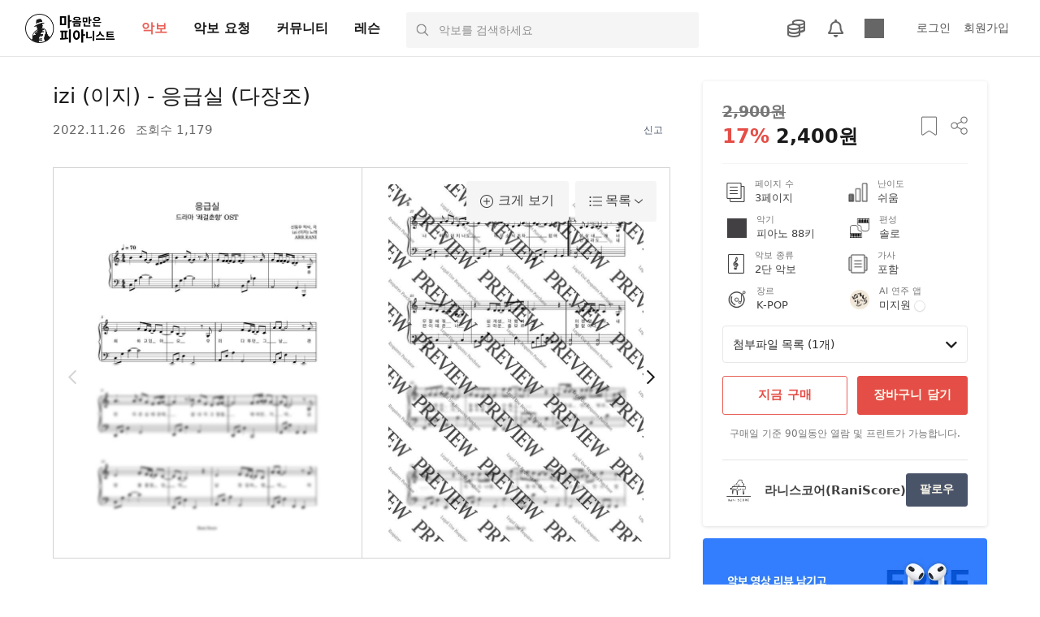

--- FILE ---
content_type: text/html;charset=UTF-8
request_url: https://www.mapianist.com/sheet/79750?sortType=createdAt&page=1
body_size: 138935
content:
<!DOCTYPE html><html class="pc mapianist" lang="ko"><head>
  <title>악보 &gt; izi (이지) - 응급실 (다장조)</title>
  <meta charset="utf-8">
  <base href="/">
  <meta name="format-detection" content="telephone=no">
  <meta name="fragment" content="!">
  <meta http-equiv="Content-Type" content="text/html; charset=utf-8">
  <meta http-equiv="content-language" content="ko-KR">
  <meta name="naver-site-verification" content="b91ddc57e740c0467185c447fe0b4d83fac471b9">
  <meta name="google-site-verification" content="jtKdX2QzYPqs767WOtwYZOyNySzveJpmM4nLTcesGQM">
  <meta property="og:site_name" content="마음만은 피아니스트 마피아">
  <meta property="fb:app_id" content="1611076079157009">
  <meta property="fb:admins" content="100004678037906">
  <meta name="viewport" content="width=1200, initial-scale=1">
  <meta name="description" content="  안녕하세요 :)     시간이 지나도 사랑받는 곡이죠,  izi의 &amp;nbsp;&quot;응급실&quot; 을 &amp;nbsp;피아노 버전으로  쉽게 편곡해보았습니다!     왼손을 쉽게 만들었으니&amp;nbsp;  초보자 분들도 쉽게 도전하실수 있을거에요!     영상 참고해보시고  신나게 연주하셔요 :)      구독 도 눌러주시면 감사하겠습니다 ^^      youtube.com/c/RaniScore      ">
  <meta name="keywords" content="피아노, 피아노악보, sheetmusic, 악보, 피아노싸게사는법, 피아노, CCM악보, OST악보, 재즈악보, 하은지악보, JayM악보, 클래식악보, 동요악보, 무료악보, 쉬운피아노악보, 이루마악보, 피아노커뮤니티, 악보판매, 디지털피아노">

  <link rel="preconnect" href="https://cdn.mapianist.com">
  <link rel="dns-prefetch" href="https://cdn.mapianist.com"><link rel="preload" href="https://i.ytimg.com/vi/Q-Q4Gun8Heg/hqdefault.jpg" as="image"><link rel="preload" href="https://cdn.mapianist.com/preview-v2/315aa570-eb2d-4824-a6cd-311aef80b85e-1669462537.jpg" as="image"><link rel="preload" href="https://cdn.mapianist.com/preview-v2/c5fd2ba4-f80b-46fd-b25f-57ce53068ee5-1669462537.jpg" as="image">

  <!-- Bootstrap CSS -->
  <link rel="shortcut icon" type="image/x-icon" href="/assets/img/favicon/16.ico" sizes="16x16">
  <link rel="shortcut icon" type="image/x-icon" href="/assets/img/favicon/32.ico" sizes="32x32">
  <link rel="shortcut icon" type="image/x-icon" href="/assets/img/favicon/48.ico" sizes="48x48">
  <link rel="shortcut icon" type="image/x-icon" href="/assets/img/favicon/64.ico" sizes="64x64">
  <link rel="shortcut icon" type="image/x-icon" href="/assets/img/favicon/128.ico" sizes="128x128">
  <link rel="stylesheet" type="text/css" href="/assets/fontawesome-pro/css/all.min.css">

  <style id="material-icon-hide">
    /* TS 코드에서 폰트를 로딩하면 이 style 태그는 지워짐 */
    mp-icon.material-icons-outlined, mp-icon.material-icons {
      opacity: 0;
      max-width: 20px;
      overflow: hidden;
    }
  </style>
<link rel="stylesheet" href="styles-2TDAJCVT.css"><style ng-app-id="mp">

[_nghost-mp-c1944561950] {
  min-height: 100%;
  display: flex;
  flex-direction: column;
  justify-content: space-between;
}</style><style ng-app-id="mp">@charset "UTF-8";



[_nghost-mp-c3042189754] {
  display: block;
  padding-top: var(--header-height);
}
.modal.in.show[_ngcontent-mp-c3042189754] {
  z-index: 1051;
}
header[_ngcontent-mp-c3042189754] {
  position: fixed;
  top: 0;
  padding: 0 30px;
  height: 70px;
  width: 100%;
  background-color: #ffffff;
  object-fit: contain;
  z-index: 11;
  border-bottom: 1px solid #e5e5e5;
}
header[_ngcontent-mp-c3042189754]   .header-container[_ngcontent-mp-c3042189754] {
  display: flex;
  position: relative;
  height: 100%;
}
header[_ngcontent-mp-c3042189754]   .header-container[_ngcontent-mp-c3042189754]   .logo[_ngcontent-mp-c3042189754] {
  display: flex;
  align-items: center;
  justify-content: center;
  margin-right: 16px;
  width: 112px;
  z-index: 10;
}
header[_ngcontent-mp-c3042189754]   .header-container[_ngcontent-mp-c3042189754]   .logo[_ngcontent-mp-c3042189754]    > img[_ngcontent-mp-c3042189754] {
  width: 112px;
  height: 38px;
}
header[_ngcontent-mp-c3042189754]   .header-container[_ngcontent-mp-c3042189754]   .main-menu[_ngcontent-mp-c3042189754] {
  display: flex;
  align-items: center;
}
header[_ngcontent-mp-c3042189754]   .header-container[_ngcontent-mp-c3042189754]   .main-menu[_ngcontent-mp-c3042189754]    > a[_ngcontent-mp-c3042189754] {
  display: flex;
  font-size: 16px;
  color: var(--grey90);
  font-weight: bold;
  padding: 12px;
  margin: 4px;
}
header[_ngcontent-mp-c3042189754]   .header-container[_ngcontent-mp-c3042189754]   .main-menu[_ngcontent-mp-c3042189754]    > a.active[_ngcontent-mp-c3042189754], 
header[_ngcontent-mp-c3042189754]   .header-container[_ngcontent-mp-c3042189754]   .main-menu[_ngcontent-mp-c3042189754]    > a[_ngcontent-mp-c3042189754]:hover {
  color: var(--primary40);
}
header[_ngcontent-mp-c3042189754]   .header-container[_ngcontent-mp-c3042189754]   .main-menu[_ngcontent-mp-c3042189754]    > a[_ngcontent-mp-c3042189754]   .beta[_ngcontent-mp-c3042189754] {
  margin-left: 6px;
}
header[_ngcontent-mp-c3042189754]   .header-container[_ngcontent-mp-c3042189754]   mp-header-search[_ngcontent-mp-c3042189754] {
  padding-top: 14px;
  margin-left: 16px;
}
header[_ngcontent-mp-c3042189754]   .header-container[_ngcontent-mp-c3042189754]   .side-menu[_ngcontent-mp-c3042189754] {
  position: relative;
  display: flex;
  align-items: center;
  margin-left: auto;
}
header[_ngcontent-mp-c3042189754]   .header-container[_ngcontent-mp-c3042189754]   .side-menu[_ngcontent-mp-c3042189754]   .dropdown-container[_ngcontent-mp-c3042189754] {
  display: inherit;
  margin-left: 12px;
  padding: 4px;
}
header[_ngcontent-mp-c3042189754]   .header-container[_ngcontent-mp-c3042189754]   .side-menu[_ngcontent-mp-c3042189754]   .dropdown-container[_ngcontent-mp-c3042189754]   .profile-img[_ngcontent-mp-c3042189754] {
  margin: 0;
  width: 32px;
  height: 32px;
}
header[_ngcontent-mp-c3042189754]   .header-container[_ngcontent-mp-c3042189754]   .side-menu[_ngcontent-mp-c3042189754]   .menu-item[_ngcontent-mp-c3042189754] {
  position: relative;
  display: flex;
  align-items: center;
  justify-content: center;
  color: var(--grey60);
  width: 40px;
  height: 40px;
  text-align: center;
  margin-left: 8px;
  background-size: contain;
  font-size: 22px;
  border-radius: 50%;
}
header[_ngcontent-mp-c3042189754]   .header-container[_ngcontent-mp-c3042189754]   .side-menu[_ngcontent-mp-c3042189754]   .menu-item.active[_ngcontent-mp-c3042189754], 
header[_ngcontent-mp-c3042189754]   .header-container[_ngcontent-mp-c3042189754]   .side-menu[_ngcontent-mp-c3042189754]   .menu-item[_ngcontent-mp-c3042189754]:hover {
  color: #e8625a;
  background-color: #f5f5f5;
}
header[_ngcontent-mp-c3042189754]   .header-container[_ngcontent-mp-c3042189754]   .side-menu[_ngcontent-mp-c3042189754]   .menu-item[_ngcontent-mp-c3042189754]    > .item-num[_ngcontent-mp-c3042189754] {
  position: absolute;
  background-color: #e8625a;
  color: #fff;
  font-size: 11px;
  z-index: 1;
  top: -8px;
  right: -8px;
  white-space: nowrap;
  border-radius: 30px;
  padding: 0 5px;
  min-width: 18px;
  text-align: center;
}
header[_ngcontent-mp-c3042189754]   .header-container[_ngcontent-mp-c3042189754]   .side-menu[_ngcontent-mp-c3042189754]   .menu-item[_ngcontent-mp-c3042189754]    > .item-num-white[_ngcontent-mp-c3042189754] {
  background-color: #e8625a;
  border: 1px solid #e8625a;
  color: #ffffff;
}
header[_ngcontent-mp-c3042189754]   .header-container[_ngcontent-mp-c3042189754]   .side-menu[_ngcontent-mp-c3042189754]   .menu-item[_ngcontent-mp-c3042189754]    > .title[_ngcontent-mp-c3042189754] {
  color: #ffffff;
  position: absolute;
  bottom: -24px;
  font-size: 11px;
  left: 50%;
  transform: translateX(-50%);
  white-space: nowrap;
  width: 60px;
  overflow: hidden;
  text-overflow: ellipsis;
}
header[_ngcontent-mp-c3042189754]   .header-container[_ngcontent-mp-c3042189754]   .side-menu[_ngcontent-mp-c3042189754]    > .shopping-cart[_ngcontent-mp-c3042189754] {
  position: relative;
}
header[_ngcontent-mp-c3042189754]   .header-container[_ngcontent-mp-c3042189754]   .side-menu[_ngcontent-mp-c3042189754]    > .shopping-cart[_ngcontent-mp-c3042189754]   si[icon=shopping-cart][_ngcontent-mp-c3042189754] {
  width: 24px;
  height: 24px;
  background: var(--grey60);
}
header[_ngcontent-mp-c3042189754]   .header-container[_ngcontent-mp-c3042189754]   .side-menu[_ngcontent-mp-c3042189754]    > .shopping-cart[_ngcontent-mp-c3042189754]   si[icon=shopping-cart][_ngcontent-mp-c3042189754]:hover {
  background: var(--primary40);
}
header[_ngcontent-mp-c3042189754]   .header-container[_ngcontent-mp-c3042189754]   .side-menu[_ngcontent-mp-c3042189754]    > .shopping-cart[_ngcontent-mp-c3042189754]   .cart-num[_ngcontent-mp-c3042189754] {
  position: absolute;
  top: -8px;
  right: -4px;
  display: flex;
  justify-content: center;
  align-items: center;
  padding: 4px;
  min-width: 18px;
  min-height: 18px;
  color: white;
  background: var(--primary40);
  line-height: 1;
  font-size: 9px;
  border-radius: 50%;
}
header[_ngcontent-mp-c3042189754]   .header-container[_ngcontent-mp-c3042189754]   .side-menu[_ngcontent-mp-c3042189754]   .sign-in[_ngcontent-mp-c3042189754] {
  margin-left: 4px;
}
header[_ngcontent-mp-c3042189754]   .header-container[_ngcontent-mp-c3042189754]   .side-menu[_ngcontent-mp-c3042189754]   .sign-in[_ngcontent-mp-c3042189754]    > a[_ngcontent-mp-c3042189754] {
  font-size: 14px;
  color: inherit;
  padding: 8px;
}
header[_ngcontent-mp-c3042189754]   .header-container[_ngcontent-mp-c3042189754]   .side-menu[_ngcontent-mp-c3042189754]   .sign-in[_ngcontent-mp-c3042189754]    > a.active[_ngcontent-mp-c3042189754], 
header[_ngcontent-mp-c3042189754]   .header-container[_ngcontent-mp-c3042189754]   .side-menu[_ngcontent-mp-c3042189754]   .sign-in[_ngcontent-mp-c3042189754]    > a[_ngcontent-mp-c3042189754]:hover {
  color: var(--primary40);
}</style><style ng-app-id="mp">

.hide[_nghost-mp-c52270085] {
  display: none;
}
[_nghost-mp-c52270085]    > div[_ngcontent-mp-c52270085] {
  display: block;
  position: fixed;
  z-index: 99999;
  left: 40px;
  bottom: 40px;
  width: 360px;
  padding: 16px;
  border-left: 3px solid var(--primary);
  background: var(--grayDarker);
  color: white;
}
.email-title[_ngcontent-mp-c52270085] {
  display: flex;
  align-items: center;
  width: 100%;
  font-size: 16px;
  font-weight: bold;
  cursor: pointer;
}
.email-title[_ngcontent-mp-c52270085]    > i[_ngcontent-mp-c52270085] {
  margin-right: 6px;
}
.email-title[_ngcontent-mp-c52270085]   mp-icon-button[_ngcontent-mp-c52270085] {
  margin-left: auto;
}
.email-auth-detail-box[_ngcontent-mp-c52270085] {
  margin-top: 16px;
  width: 100%;
}
.email-auth-detail-box[_ngcontent-mp-c52270085]   mp-button[_ngcontent-mp-c52270085] {
  margin-top: 16px;
}</style><style ng-app-id="mp">@charset "UTF-8";



.sprite-test[_ngcontent-mp-c1836640965] {
  display: block;
  background-image: url(/assets/img/image-sprite/icons.png);
  width: 34px;
  height: 34px;
  background-position-x: -327px;
  background-position-y: -185px;
}
[_nghost-mp-c1836640965] {
  display: block;
  margin-top: auto;
  padding: 30px 0 40px;
  position: relative;
  clear: both;
  z-index: 10;
  background-color: #1b1c1d;
  font-size: 14px;
  line-height: 1.45;
  content-visibility: auto;
}
[_nghost-mp-c1836640965]   a[_ngcontent-mp-c1836640965]:hover {
  color: #e8625a;
}
[_nghost-mp-c1836640965]   .btn-section[_ngcontent-mp-c1836640965] {
  padding-bottom: 20px;
  border-bottom: solid 1px #404040;
}
[_nghost-mp-c1836640965]   .btn-section[_ngcontent-mp-c1836640965]   a[_ngcontent-mp-c1836640965] {
  color: white;
  padding: 0 10px;
  font-stretch: normal;
  font-style: normal;
  line-height: normal;
  letter-spacing: normal;
}
[_nghost-mp-c1836640965]   .btn-section[_ngcontent-mp-c1836640965]   a[_ngcontent-mp-c1836640965]:first-child {
  padding-left: 0;
}
[_nghost-mp-c1836640965]   .btn-section[_ngcontent-mp-c1836640965]   a[_ngcontent-mp-c1836640965]:last-child {
  padding-right: 0;
}
[_nghost-mp-c1836640965]   .btn-section[_ngcontent-mp-c1836640965]   .lang-section[_ngcontent-mp-c1836640965] {
  float: right;
}
[_nghost-mp-c1836640965]   .btn-section[_ngcontent-mp-c1836640965]   .lang-section[_ngcontent-mp-c1836640965]    > a[_ngcontent-mp-c1836640965] {
  padding: 0;
  color: white;
  font-weight: normal;
}
[_nghost-mp-c1836640965]   .company-info[_ngcontent-mp-c1836640965] {
  padding-top: 20px;
  color: #fafafa;
  font-size: 12px;
  line-height: 1.33;
}
[_nghost-mp-c1836640965]   .company-info[_ngcontent-mp-c1836640965]    > div[_ngcontent-mp-c1836640965] {
  padding-bottom: 20px;
}
[_nghost-mp-c1836640965]   .company-info[_ngcontent-mp-c1836640965]    > div[_ngcontent-mp-c1836640965]    > .user-menu[_ngcontent-mp-c1836640965] {
  color: #b5b5b5;
}
[_nghost-mp-c1836640965]   .company-info[_ngcontent-mp-c1836640965]    > div[_ngcontent-mp-c1836640965]   .privacy[_ngcontent-mp-c1836640965] {
  font-weight: 500;
  font-stretch: normal;
  font-style: normal;
  line-height: normal;
  letter-spacing: normal;
}
[_nghost-mp-c1836640965]   .company-info[_ngcontent-mp-c1836640965]    > div[_ngcontent-mp-c1836640965]   .detail-info[_ngcontent-mp-c1836640965] {
  color: #b5b5b5;
  padding: 0 6px;
}
[_nghost-mp-c1836640965]   .company-info[_ngcontent-mp-c1836640965]    > div[_ngcontent-mp-c1836640965]   .detail-info[_ngcontent-mp-c1836640965]:first-child {
  padding-left: 0;
}
[_nghost-mp-c1836640965]   .company-info[_ngcontent-mp-c1836640965]    > .company-right[_ngcontent-mp-c1836640965] {
  font-size: 11px;
}
[_nghost-mp-c1836640965]   .company-info[_ngcontent-mp-c1836640965]   .komca[_ngcontent-mp-c1836640965] {
  padding: 0;
}
[_nghost-mp-c1836640965]   .vertical-bar[_ngcontent-mp-c1836640965] {
  padding: 0 10px;
  color: #b5b5b5;
}
.icon-menu[_ngcontent-mp-c1836640965] {
  display: flex;
  float: right;
}
.icon-menu[_ngcontent-mp-c1836640965]   .instagram[_ngcontent-mp-c1836640965] {
  margin-right: 16px;
}
.icon-menu[_ngcontent-mp-c1836640965]   .facebook[_ngcontent-mp-c1836640965] {
  margin-right: 24px;
}
.sprite-instagram[_ngcontent-mp-c1836640965] {
  background-image: url(/assets/img/image-sprite/icons.png);
  background-size: 500px auto;
  width: 20px;
  height: 20px;
  display: block;
  background-position-x: calc(-4px / 2);
  background-position-y: calc(-56px / 2);
}
@media not all and (pointer: coarse) {
  .sprite-instagram[_ngcontent-mp-c1836640965]:hover {
    background-position-x: calc(-48px / 2);
    background-position-y: calc(-56px / 2);
  }
}
.sprite-facebook[_ngcontent-mp-c1836640965] {
  background-image: url(/assets/img/image-sprite/icons.png);
  background-size: 500px auto;
  width: 20px;
  height: 20px;
  display: block;
  background-position-x: calc(-92px / 2);
  background-position-y: calc(-56px / 2);
}
@media not all and (pointer: coarse) {
  .sprite-facebook[_ngcontent-mp-c1836640965]:hover {
    background-position-x: calc(-136px / 2);
    background-position-y: calc(-56px / 2);
  }
}</style><style ng-app-id="mp">@charset "UTF-8";



[_nghost-mp-c2660385588] {
  display: flex;
  flex-direction: column;
  width: 100%;
  max-width: 400px;
  position: relative;
}
[_nghost-mp-c2660385588]   mp-search-history[_ngcontent-mp-c2660385588], 
[_nghost-mp-c2660385588]   mp-search-auto[_ngcontent-mp-c2660385588] {
  position: relative;
  top: 8px;
}
img[_ngcontent-mp-c2660385588] {
  display: block;
  position: absolute;
  right: -160px;
  top: 10px;
}
mp-search-input[_ngcontent-mp-c2660385588] {
  flex: 1;
}
.random-search[_ngcontent-mp-c2660385588] {
  display: block;
  width: 40px;
}
.random-search[_ngcontent-mp-c2660385588]   ds-spinner[_ngcontent-mp-c2660385588] {
  position: absolute;
  left: 50%;
  -webkit-transform: translateX(-50%);
  -moz-transform: translateX(-50%);
  -ms-transform: translateX(-50%);
  transform: translateX(-50%);
  top: 50%;
  -webkit-transform: translateY(-50%);
  -moz-transform: translateY(-50%);
  -ms-transform: translateY(-50%);
  transform: translateY(-50%);
  -webkit-transform: translate(-50%, -50%);
  -moz-transform: translate(-50%, -50%);
  -ms-transform: translate(-50%, -50%);
  -o-transform: translate(-50%, -50%);
  transform: translate(-50%, -50%);
}</style><style ng-app-id="mp">

[_nghost-mp-c4006130935] {
  background-size: cover;
  background-repeat: no-repeat;
  -webkit-mask-repeat: no-repeat;
  mask-repeat: no-repeat;
  -webkit-mask-size: contain;
  mask-size: contain;
  display: block;
}</style><style ng-app-id="mp">@charset "UTF-8";



.sprite-test[_ngcontent-mp-c4246540598] {
  display: block;
  background-image: url(/assets/img/image-sprite/icons.png);
  width: 34px;
  height: 34px;
  background-position-x: -327px;
  background-position-y: -185px;
}
[_nghost-mp-c4246540598] {
  position: relative;
  display: flex;
  align-items: center;
}
i[_ngcontent-mp-c4246540598] {
  position: absolute;
  top: 50%;
  left: 12px;
  margin-top: -8px;
}
input[_ngcontent-mp-c4246540598] {
  width: 100%;
  border: none;
  border-radius: 3px;
  padding: 12px 40px;
  background: #f5f5f5;
  font-size: 14px;
  line-height: 1.45;
}
input[_ngcontent-mp-c4246540598]:hover {
  background: #f0f0f0;
}
input[_ngcontent-mp-c4246540598]:active, 
input[_ngcontent-mp-c4246540598]:focus {
  outline: none;
  box-shadow: 0 1px 4px 0 rgba(41, 42, 43, 0.15);
  background: white;
}
input[_ngcontent-mp-c4246540598]::-webkit-input-placeholder, 
input[_ngcontent-mp-c4246540598]::placeholder {
  color: #909090;
  font-size: 14px;
  line-height: 1.45;
}
.sprite-search[_ngcontent-mp-c4246540598] {
  background-image: url(/assets/img/image-sprite/icons.png);
  background-size: 727.2727272727px auto;
  width: 16px;
  height: 16px;
  display: block;
  background-position-x: calc(-171px / 1.375);
  background-position-y: calc(-249px / 1.375);
}</style><style ng-app-id="mp">

.sprite-test[_ngcontent-mp-c3517995996] {
  display: block;
  background-image: url(/assets/img/image-sprite/icons.png);
  width: 34px;
  height: 34px;
  background-position-x: -327px;
  background-position-y: -185px;
}
[_ngcontent-mp-c3517995996]:root {
  --container-width: 1150px;
  --header-height: 70px;
  --background-color: #f9f9f9;
  --footer-margin-top: 60px;
}
.sheet-container[_ngcontent-mp-c3517995996] {
  display: flex;
  content-visibility: auto;
}
.sheet-container[_ngcontent-mp-c3517995996]    > .full-container[_ngcontent-mp-c3517995996] {
  padding-top: 30px;
  max-width: 1150px;
  width: 100%;
}
.sticky-menu[_ngcontent-mp-c3517995996] {
  width: 192px;
  height: 402px;
  position: -webkit-sticky;
  position: sticky;
  top: 91px;
}
.sticky-menu[_ngcontent-mp-c3517995996]   .upload-btn[_ngcontent-mp-c3517995996] {
  display: flex;
  align-items: center;
  padding: 10px 16px;
  margin-right: 20px;
  border: 1px solid var(--grey20);
  border-radius: 4px;
  box-shadow: 0 2px 4px 0 rgba(41, 42, 43, 0.15);
  font-size: 14px;
  color: var(--grey80);
}
.sticky-menu[_ngcontent-mp-c3517995996]   .upload-btn[_ngcontent-mp-c3517995996]   i[_ngcontent-mp-c3517995996] {
  margin-right: 8px;
}
.sticky-menu[_ngcontent-mp-c3517995996]   .upload-btn[_ngcontent-mp-c3517995996]:hover {
  background-color: var(--grey10);
}
.sprite-sheet-upload[_ngcontent-mp-c3517995996] {
  background-image: url(/assets/img/image-sprite/icons.png);
  background-size: 470.5882352941px auto;
  width: 16px;
  height: 16px;
  display: block;
  background-position-x: calc(-183px / 2.125);
  background-position-y: calc(-185px / 2.125);
}</style><style ng-app-id="mp">@charset "UTF-8";



[_ngcontent-mp-c2370641962]:root {
  --container-width: 1150px;
  --header-height: 70px;
  --background-color: #f9f9f9;
  --footer-margin-top: 60px;
}
[_nghost-mp-c2370641962] {
  display: block;
}
.main-container[_ngcontent-mp-c2370641962] {
  display: flex;
  width: var(--container-width);
  margin: 0 auto;
  padding: 30px 0 60px 0;
}
.content-section[_ngcontent-mp-c2370641962] {
  width: 760px;
  padding-bottom: 60px;
}
.content-section[_ngcontent-mp-c2370641962]   .recommend-container[_ngcontent-mp-c2370641962]    + .recommend-container[_ngcontent-mp-c2370641962] {
  padding-top: 40px;
}
.content-section[_ngcontent-mp-c2370641962]   .recommend-container[_ngcontent-mp-c2370641962] {
  padding-top: 80px;
  content-visibility: auto;
  contain-intrinsic-size: 380px;
}
.content-section[_ngcontent-mp-c2370641962]   .recommend-container[_ngcontent-mp-c2370641962]   h5[_ngcontent-mp-c2370641962] {
  font-size: 20px;
  font-weight: 500;
  line-height: 1.4;
  font-weight: bold;
  color: var(--grey90);
  padding-bottom: 16px;
}
.content-section[_ngcontent-mp-c2370641962]    > mp-preview-v2[_ngcontent-mp-c2370641962] {
  margin: 30px 0 0;
}
.content-section[_ngcontent-mp-c2370641962]    > .embed-responsive[_ngcontent-mp-c2370641962], 
.content-section[_ngcontent-mp-c2370641962]   main[_ngcontent-mp-c2370641962], 
.content-section[_ngcontent-mp-c2370641962]   mp-video-player[_ngcontent-mp-c2370641962] {
  display: block;
  margin: 40px 0 0;
}
.content-section[_ngcontent-mp-c2370641962]   main[_ngcontent-mp-c2370641962] {
  font-size: 15px;
  color: var(--grey90);
}
.content-section[_ngcontent-mp-c2370641962]   main[_ngcontent-mp-c2370641962]     iframe {
  width: 100%;
  aspect-ratio: 16/9;
  border-radius: 8px;
}
aside[_ngcontent-mp-c2370641962] {
  width: calc(var(--container-width) - 760px);
  padding-left: 40px;
}
hr[_ngcontent-mp-c2370641962] {
  margin-bottom: 60px;
}
mp-sheet-ranking[_ngcontent-mp-c2370641962], 
mp-package-ranking[_ngcontent-mp-c2370641962] {
  margin-bottom: var(--footer-margin-top);
  content-visibility: auto;
}
comment-action-tab[_ngcontent-mp-c2370641962] {
  margin-top: 60px;
}</style><style ng-app-id="mp">

[_nghost-mp-c762086469] {
  display: block;
}
.sheet-list[_ngcontent-mp-c762086469] {
  margin-bottom: 30px;
}
.sheet-list[_ngcontent-mp-c762086469]   .sheet-list-item[_ngcontent-mp-c762086469] {
  margin-top: 10px;
  margin-right: 15px;
  margin-bottom: 5px;
  float: left;
  cursor: pointer;
}</style><style ng-app-id="mp">@charset "UTF-8";



[_nghost-mp-c762086469] {
  position: relative;
}
.sticky-aside[_ngcontent-mp-c762086469] {
  position: sticky;
  top: calc(var(--header-height) + 30px);
  padding-bottom: 40px;
}
.sticky-aside.has-lecture[_ngcontent-mp-c762086469] {
  top: -250px;
}
bundle-payback-step[_ngcontent-mp-c762086469]:not(:empty) {
  margin-bottom: 16px;
}
related-lecture[_ngcontent-mp-c762086469] {
  margin: 0 0 16px 0;
}</style><style ng-app-id="mp">@charset "UTF-8";



.title[_ngcontent-mp-c3778341596] {
  margin-bottom: 4px;
  display: flex;
}
.title[_ngcontent-mp-c3778341596]   h5[_ngcontent-mp-c3778341596] {
  color: #191919;
}
.title[_ngcontent-mp-c3778341596]   a[_ngcontent-mp-c3778341596] {
  margin-left: auto;
  font-size: 13px;
  color: #767676;
}
.title[_ngcontent-mp-c3778341596]   a[_ngcontent-mp-c3778341596]   i[_ngcontent-mp-c3778341596] {
  margin-left: 5px;
}
.ranking-filter[_ngcontent-mp-c3778341596] {
  display: flex;
  margin-bottom: 9px;
  border-bottom: 1px solid #E5E5E5;
}
.ranking-filter[_ngcontent-mp-c3778341596]   .term-filter[_ngcontent-mp-c3778341596]    > .filter-tag[_ngcontent-mp-c3778341596] {
  display: inline-block;
  padding: 10px 0;
  margin-right: 24px;
  text-align: center;
  color: #767676;
  line-height: 22px;
  font-size: 15px;
  position: relative;
}
.ranking-filter[_ngcontent-mp-c3778341596]   .term-filter[_ngcontent-mp-c3778341596]    > .filter-tag.active[_ngcontent-mp-c3778341596] {
  font-weight: bold;
  color: #404040;
}
.ranking-filter[_ngcontent-mp-c3778341596]   .term-filter[_ngcontent-mp-c3778341596]    > .filter-tag.active[_ngcontent-mp-c3778341596]:after {
  position: absolute;
  display: block;
  content: "";
  width: 100%;
  bottom: -1px;
  height: 3px;
  background: #e8625a;
}
.ranking-filter[_ngcontent-mp-c3778341596]   mp-section-title[_ngcontent-mp-c3778341596] {
  margin-left: auto;
}
.sheet-container[_ngcontent-mp-c3778341596] {
  display: flex;
  flex-direction: row;
  width: 100%;
}
a[_ngcontent-mp-c3778341596] {
  color: #191919;
}
.sheet-list[_ngcontent-mp-c3778341596] {
  flex: 1;
}
.sheet-list[_ngcontent-mp-c3778341596]:first-child {
  margin-right: 10px;
}
.sheet-list[_ngcontent-mp-c3778341596]:last-child {
  margin-left: 10px;
}</style><style ng-app-id="mp">@charset "UTF-8";



.title[_ngcontent-mp-c2279184494] {
  margin-bottom: 4px;
  display: flex;
  padding-bottom: 12px;
  border-bottom: 1px solid #e5e5e5;
}
.title[_ngcontent-mp-c2279184494]   h5[_ngcontent-mp-c2279184494] {
  color: var(--grayDarker);
}
.title[_ngcontent-mp-c2279184494]   a[_ngcontent-mp-c2279184494] {
  margin-left: auto;
  font-size: 13px;
  color: #767676;
}
.title[_ngcontent-mp-c2279184494]   a[_ngcontent-mp-c2279184494]   i[_ngcontent-mp-c2279184494] {
  margin-left: 5px;
}
.package-container[_ngcontent-mp-c2279184494] {
  display: grid;
  grid-template-columns: repeat(2, 1fr);
  grid-template-rows: repeat(5, auto);
  grid-column-gap: 20px;
  grid-auto-flow: column;
}
.package-container[_ngcontent-mp-c2279184494]   a[_ngcontent-mp-c2279184494] {
  padding-right: 8px;
  border-radius: 6px;
  border-bottom: 1px solid #e5e5e5;
}
a[_ngcontent-mp-c2279184494] {
  color: var(--grayDarkest);
  cursor: pointer;
}</style><style ng-app-id="mp">@charset "UTF-8";



.sprite-test[_ngcontent-mp-c1587538709] {
  display: block;
  background-image: url(/assets/img/image-sprite/icons.png);
  width: 34px;
  height: 34px;
  background-position-x: -327px;
  background-position-y: -185px;
}
[_nghost-mp-c1587538709] {
  display: block;
  width: 100%;
  border-radius: 4px;
  box-shadow: 0 1px 4px 0 rgba(41, 42, 43, 0.15);
  background-color: #ffffff;
  padding: 24px;
  margin-bottom: 15px;
  position: relative;
}
.content-header[_ngcontent-mp-c1587538709] {
  box-shadow: 0 1px var(--grey20);
  -webkit-box-shadow: 0 1px var(--grey20);
  -moz-box-shadow: 0 1px var(--grey20);
  display: flex;
  padding-bottom: 16px;
}
.content-header[_ngcontent-mp-c1587538709]    > .price-info[_ngcontent-mp-c1587538709] {
  font-size: 24px;
  font-weight: 500;
  line-height: 1.45;
  color: var(--grey90);
  font-weight: bold;
}
.content-header[_ngcontent-mp-c1587538709]    > .price-info[_ngcontent-mp-c1587538709]   .event-label[_ngcontent-mp-c1587538709] {
  color: var(--primary);
}
.content-header[_ngcontent-mp-c1587538709]    > .price-info[_ngcontent-mp-c1587538709]   .stroke[_ngcontent-mp-c1587538709] {
  text-decoration: line-through;
  color: #767676;
  font-size: 80%;
}
.content-header[_ngcontent-mp-c1587538709]    > .header-buttons[_ngcontent-mp-c1587538709] {
  display: flex;
  align-items: center;
  margin-left: auto;
}
.content-header[_ngcontent-mp-c1587538709]    > .header-buttons[_ngcontent-mp-c1587538709]    > .sprite-scrap[_ngcontent-mp-c1587538709] {
  margin-right: 16px;
  cursor: pointer;
}
.content-header[_ngcontent-mp-c1587538709]    > .header-buttons[_ngcontent-mp-c1587538709]    > .share[_ngcontent-mp-c1587538709] {
  display: flex;
  justify-content: center;
  align-items: center;
  color: #404040;
  width: 32px;
  height: 32px;
  font-size: 22px;
  text-align: center;
  border-radius: 4px;
}
.content-header[_ngcontent-mp-c1587538709]    > .header-buttons[_ngcontent-mp-c1587538709]    > .share[_ngcontent-mp-c1587538709]:hover {
  border-radius: 4px;
  background-color: #f5f5f5;
}
.sheet-type[_ngcontent-mp-c1587538709] {
  font-size: 13px;
  line-height: 1.4;
  color: #767676;
  font-weight: bold;
}
.attachment-list[_ngcontent-mp-c1587538709] {
  margin: 16px 0;
  border-radius: 4px;
  border: 1px solid var(--grey40);
  cursor: pointer;
}
.attachment-list[_ngcontent-mp-c1587538709]   .head[_ngcontent-mp-c1587538709] {
  font-size: 14px;
  color: var(--grey80);
  padding: 12px;
  cursor: pointer;
}
.attachment-list[_ngcontent-mp-c1587538709]   .head[_ngcontent-mp-c1587538709]   i[_ngcontent-mp-c1587538709] {
  font-size: 22px;
  color: var(--grey90);
  font-weight: 400;
  float: right;
  display: block;
}
.attachment-list[_ngcontent-mp-c1587538709]   hr[_ngcontent-mp-c1587538709] {
  display: none;
}
.attachment-list[_ngcontent-mp-c1587538709]   .file-list[_ngcontent-mp-c1587538709] {
  max-height: 180px;
  overflow-y: scroll;
  display: none;
  margin: 5px 0;
}
.attachment-list[_ngcontent-mp-c1587538709]   .file-list[_ngcontent-mp-c1587538709]    > *[_ngcontent-mp-c1587538709] {
  display: flex;
  align-items: center;
  padding: 8px 12px;
  color: #404040;
  cursor: pointer;
  word-break: break-all;
}
.attachment-list[_ngcontent-mp-c1587538709]   .file-list[_ngcontent-mp-c1587538709]    > *[_ngcontent-mp-c1587538709]:hover {
  background: #e5e5e5;
}
.attachment-list[_ngcontent-mp-c1587538709]   .file-list[_ngcontent-mp-c1587538709]    > *[_ngcontent-mp-c1587538709]   i[_ngcontent-mp-c1587538709] {
  margin-right: 6px;
  color: #191919;
}
.attachment-list[_ngcontent-mp-c1587538709]   .file-list[_ngcontent-mp-c1587538709]    > *[_ngcontent-mp-c1587538709]    > p[_ngcontent-mp-c1587538709] {
  flex: 1;
}
.attachment-list.opened[_ngcontent-mp-c1587538709]   hr[_ngcontent-mp-c1587538709] {
  display: block;
}
.attachment-list.opened[_ngcontent-mp-c1587538709]   .file-list[_ngcontent-mp-c1587538709] {
  display: block;
}
.slogan-receiver[_ngcontent-mp-c1587538709] {
  display: flex;
  justify-content: center;
  flex-direction: column;
  align-items: center;
  font-size: 13px;
  text-align: center;
}
.slogan-receiver[_ngcontent-mp-c1587538709]   a[_ngcontent-mp-c1587538709] {
  margin-top: 6px;
  text-decoration: underline;
}
.brands-slogan[_ngcontent-mp-c1587538709] {
  display: flex;
  justify-content: center;
  align-items: center;
  text-align: center;
  flex-direction: column;
  padding: 25px 0 32px;
  font-size: 15px;
  min-height: 110px;
  position: relative;
  color: var(--grayDark);
}
.brands-slogan[_ngcontent-mp-c1587538709]   b[_ngcontent-mp-c1587538709] {
  font-weight: 700;
}
.brands-slogan[_ngcontent-mp-c1587538709]     i {
  display: flex;
  justify-content: center;
  font-style: italic;
  margin-top: 6px;
  font-size: 14px;
  color: var(--grayDark);
}
.cta-btn-container[_ngcontent-mp-c1587538709] {
  display: flex;
}
.cta-btn-container[_ngcontent-mp-c1587538709]    > button[_ngcontent-mp-c1587538709] {
  font-size: 15px;
  font-weight: bold;
}
.cta-btn-container[_ngcontent-mp-c1587538709]   .purchase[_ngcontent-mp-c1587538709] {
  flex: 1;
  min-width: 136px;
}
.cta-btn-container[_ngcontent-mp-c1587538709]   .add-to-cart[_ngcontent-mp-c1587538709] {
  width: 136px;
  margin-left: 12px;
}
[_nghost-mp-c1587538709]    > .helper-text[_ngcontent-mp-c1587538709] {
  font-size: 12px;
  line-height: 1.33;
  color: #767676;
  margin: 16px 0 20px;
  text-align: center;
}
[_nghost-mp-c1587538709]    > .author[_ngcontent-mp-c1587538709] {
  display: flex;
  justify-items: center;
  align-items: center;
}
[_nghost-mp-c1587538709]    > .author[_ngcontent-mp-c1587538709]   img[_ngcontent-mp-c1587538709] {
  width: 42px;
  height: 42px;
  margin-right: 12px;
  cursor: pointer;
  border-radius: 50%;
}
[_nghost-mp-c1587538709]    > .author[_ngcontent-mp-c1587538709]   .name[_ngcontent-mp-c1587538709] {
  color: #404040;
  flex: 1;
}
[_nghost-mp-c1587538709]    > .author[_ngcontent-mp-c1587538709]   .name[_ngcontent-mp-c1587538709]   .level[_ngcontent-mp-c1587538709] {
  font-size: 12px;
  line-height: 1.33;
  color: #767676;
}
[_nghost-mp-c1587538709]    > .author[_ngcontent-mp-c1587538709]   .follow[_ngcontent-mp-c1587538709]   i[_ngcontent-mp-c1587538709] {
  margin-right: 5px;
}
mp-coupon-input-form[_ngcontent-mp-c1587538709] {
  margin-top: 16px;
}
.sprite-file[_ngcontent-mp-c1587538709] {
  background-image: url(/assets/img/image-sprite/icons.png);
  background-size: 500px auto;
  width: 16px;
  height: 16px;
  display: block;
  background-position-x: calc(-148px / 2);
  background-position-y: calc(-186px / 2);
}
.sprite-share[_ngcontent-mp-c1587538709] {
  background-image: url(/assets/img/image-sprite/icons.png);
  background-size: 552.6315789474px auto;
  width: 21px;
  height: 24px;
  display: block;
  background-position-x: calc(-181px / 1.8095238095);
  background-position-y: calc(-99px / 1.8095238095);
}
.sprite-scrap[_ngcontent-mp-c1587538709] {
  background-image: url(/assets/img/image-sprite/icons.png);
  background-size: 525px auto;
  width: 21px;
  height: 24px;
  display: block;
  background-position-x: calc(-424px / 1.9047619048);
  background-position-y: calc(-5px / 1.9047619048);
}
@media not all and (pointer: coarse) {
  .sprite-scrap[_ngcontent-mp-c1587538709]:hover {
    background-position-x: calc(-476px / 1.9047619048);
    background-position-y: calc(-5px / 1.9047619048);
  }
}
.sprite-scrap.active[_ngcontent-mp-c1587538709] {
  background-position-x: calc(-476px / 1.9047619048);
  background-position-y: calc(-5px / 1.9047619048);
}</style><style ng-app-id="mp">

[_nghost-mp-c1462843148]:not(:empty) {
  display: block;
  background: #fff;
  border-radius: 12px;
  box-shadow: 0 2px 8px 0 rgba(0, 0, 0, 0.04);
  padding: 28px 24px 20px 24px;
}
.mobile[_nghost-mp-c1462843148]:not(:empty), .mobile   [_nghost-mp-c1462843148]:not(:empty) {
  padding: 12px 24px;
  margin: 0;
  box-shadow: none;
}
.desc[_ngcontent-mp-c1462843148] {
  margin-bottom: 4px;
  font-size: 16px;
  font-weight: 500;
  color: #222;
}
.desc[_ngcontent-mp-c1462843148]   .highlight[_ngcontent-mp-c1462843148] {
  font-weight: 700;
}
.desc[_ngcontent-mp-c1462843148]   .reward[_ngcontent-mp-c1462843148] {
  color: var(--primary);
  font-weight: 700;
}
.desc[_ngcontent-mp-c1462843148]   .timer[_ngcontent-mp-c1462843148] {
  color: #666;
  font-size: 14px;
}
.desc[_ngcontent-mp-c1462843148]   .timer[_ngcontent-mp-c1462843148]   .time[_ngcontent-mp-c1462843148] {
  font-weight: 700;
  color: var(--primary);
  margin-left: 2px;
}
.disclaimer[_ngcontent-mp-c1462843148] {
  font-size: 13px;
  color: #666;
}
.stamp-bar[_ngcontent-mp-c1462843148] {
  display: flex;
  justify-content: center;
  align-items: center;
  gap: 32px;
  margin-top: 36px;
}
.stamp[_ngcontent-mp-c1462843148] {
  width: 44px;
  height: 44px;
  border-radius: 50%;
  background: #f5f5f7;
  display: flex;
  align-items: center;
  justify-content: center;
  font-size: 15px;
  font-weight: 700;
  color: #b3b3b3;
  box-shadow: 0 2px 8px 0 rgba(0, 0, 0, 0.04);
  transition: background 0.2s, color 0.2s;
  border: 2px dotted #b3b3b3;
  position: relative;
}
.stamp.active[_ngcontent-mp-c1462843148] {
  background: #fcffc7;
  color: var(--yellowDark);
  box-shadow: 0 4px 12px 0 rgba(244, 90, 215, 0.1);
  border: 2px solid var(--yellowDark);
}
.stamp[_ngcontent-mp-c1462843148]   .gift[_ngcontent-mp-c1462843148] {
  border-radius: 6px;
  display: flex;
  justify-content: center;
  align-items: center;
  gap: 2px;
  background: var(--blue);
  position: absolute;
  white-space: nowrap;
  color: white;
  font-size: 12px;
}
.stamp[_ngcontent-mp-c1462843148]   .gift.s[_ngcontent-mp-c1462843148] {
  top: -30px;
  left: -9px;
  padding: 3px 5px 3px 4px;
  font-size: 10px;
}
.stamp[_ngcontent-mp-c1462843148]   .gift.m[_ngcontent-mp-c1462843148] {
  top: -32px;
  left: -12px;
  padding: 3px 5px 3px 4px;
  font-size: 12px;
}</style><style ng-app-id="mp">@charset "UTF-8";



[_nghost-mp-c3319704143] {
  display: block;
  background: #f5f5f5;
  color: #404040;
  border-radius: 4px;
  margin-bottom: 15px;
  padding: 16px;
  cursor: pointer;
  font-size: 15px;
}
[_nghost-mp-c3319704143]   i.fa-print[_ngcontent-mp-c3319704143] {
  font-size: 18px;
  margin-right: 6px;
}
[_nghost-mp-c3319704143]   i.fa-angle-right[_ngcontent-mp-c3319704143] {
  font-size: 18px;
}</style><style ng-app-id="mp">@charset "UTF-8";



[_nghost-mp-c162082106] {
  display: flex;
  align-items: center;
}
.selector[_ngcontent-mp-c162082106] {
  display: flex;
}
.selector[_ngcontent-mp-c162082106]   .selection[_ngcontent-mp-c162082106] {
  display: flex;
  cursor: pointer;
  margin-left: 15px;
  font-size: 12px;
  font-weight: 500;
  color: #b5b5b5;
}
.selector[_ngcontent-mp-c162082106]   .selection.active[_ngcontent-mp-c162082106] {
  color: #404040;
}
.selector[_ngcontent-mp-c162082106]   .selection[_ngcontent-mp-c162082106]   .list-style[_ngcontent-mp-c162082106] {
  align-self: center;
  margin-right: 5px;
  width: 4px;
  height: 4px;
  border-radius: 50px;
  background-color: #b5b5b5;
}
.selector[_ngcontent-mp-c162082106]   .selection[_ngcontent-mp-c162082106]   .list-style.active[_ngcontent-mp-c162082106] {
  background-color: #404040;
}</style><style ng-app-id="mp">@charset "UTF-8";



[_nghost-mp-c85976809] {
  display: block;
}
[_nghost-mp-c85976809]   list-item[_ngcontent-mp-c85976809] {
  background-color: inherit;
  height: fit-content;
}
[_nghost-mp-c85976809]   .rank[_ngcontent-mp-c85976809] {
  margin-right: 8px;
  padding: 2px 4px;
  display: flex;
  justify-content: center;
  align-items: center;
  flex-direction: column;
  font-size: 14px;
  color: var(--gray);
  font-weight: 500;
  line-height: 1.58;
  width: 36px;
}
[_nghost-mp-c85976809]   .rank[_ngcontent-mp-c85976809]   .new[_ngcontent-mp-c85976809] {
  font-size: 10px;
  color: var(--redLight);
  font-weight: 700;
}
[_nghost-mp-c85976809]   .adornment[_ngcontent-mp-c85976809] {
  display: flex;
  align-items: center;
}
[_nghost-mp-c85976809]   .adornment[_ngcontent-mp-c85976809]   mp-icon-button[_ngcontent-mp-c85976809] {
  margin: 0 0 0 8px;
}
[_nghost-mp-c85976809]   .buttons[_ngcontent-mp-c85976809] {
  display: flex;
  align-items: center;
}
[_nghost-mp-c85976809]   .discount[_ngcontent-mp-c85976809] {
  font-size: 12px;
  color: var(--red);
  text-align: right;
  line-height: 1;
}
[_nghost-mp-c85976809]   .discount[_ngcontent-mp-c85976809]   div[_ngcontent-mp-c85976809]:last-of-type {
  font-size: 13px;
  color: var(--grayDark);
  margin: 2px 0 0 0;
}</style><style ng-app-id="mp">@charset "UTF-8";



[_nghost-mp-c447595859] {
  display: flex;
  align-items: center;
  padding: 8px 0;
}
[_nghost-mp-c447595859]:hover {
  background: textColor(grey0);
}
.thumbnail[_ngcontent-mp-c447595859] {
  --image-size: 44px;
  --image-margin: 0 12px 0 10px;
  width: var(--image-size-important, var(--image-size));
  height: var(--image-size-important, var(--image-size));
  overflow: hidden;
  margin: var(--image-margin-important, var(--image-margin));
  background-size: 100% 100%;
  background-repeat: no-repeat;
  border-radius: 50%;
  box-shadow: inset 0 0 0 1px rgba(0, 0, 0, 0.1);
}
.info[_ngcontent-mp-c447595859] {
  position: relative;
  flex: 1;
}
.info[_ngcontent-mp-c447595859]   .title[_ngcontent-mp-c447595859] {
  --title-size: 15px;
  --title-color: var(--grey90);
  --title-weight: 400;
  font-size: var(--title-size-important, var(--title-size));
  color: var(--title-color-important, var(--title-color));
  font-weight: var(--title-weight-important, var(--title-weight));
  word-wrap: break-word;
  -webkit-line-clamp: 1;
  text-overflow: ellipsis;
  overflow: hidden;
  display: -webkit-box;
  -webkit-box-orient: vertical;
}
.info[_ngcontent-mp-c447595859]   ds-tooltip[_ngcontent-mp-c447595859] {
  left: 50%;
  transform: translate(-50%);
  display: none;
  white-space: nowrap;
  top: -40px;
}
.info[_ngcontent-mp-c447595859]   span[_ngcontent-mp-c447595859]:hover    + ds-tooltip[_ngcontent-mp-c447595859] {
  display: block;
}
.info[_ngcontent-mp-c447595859]   .description[_ngcontent-mp-c447595859] {
  --description-size: 13px;
  --description-color: var(--grey60);
  --description-weight: 400;
  word-wrap: break-word;
  -webkit-line-clamp: 1;
  text-overflow: ellipsis;
  overflow: hidden;
  display: -webkit-box;
  -webkit-box-orient: vertical;
  font-size: var(--description-size-important, var(--description-size));
  color: var(--description-color-important, var(--description-color));
  font-weight: var(--description-weight-important, var(--description-weight));
}
.price[_ngcontent-mp-c447595859] {
  font-size: 15px;
  color: textColor(grey70);
  margin-left: auto;
  padding-left: 8px;
}</style><style ng-app-id="mp">[_nghost-mp-c2252578842]{position:absolute;padding:5px 19px;border-radius:5px;background:var(--grey70);color:var(--grey10)!important}[_nghost-mp-c2252578842]:after{content:"";position:absolute;top:100%;left:50%;margin-left:-5px;border-width:5px;border-style:solid;border-color:var(--grey60) transparent transparent transparent}.top[_nghost-mp-c2252578842]{left:50%;transform:translate(-50%,calc(-100% - 5px))}.bottom[_nghost-mp-c2252578842]{left:50%;transform:translate(-50%,calc(100% - 2px))}.bottom[_nghost-mp-c2252578842]:after{top:-10px;transform:rotate(180deg)}.right[_nghost-mp-c2252578842]{left:100%;top:50%;transform:translateY(-50%)}.right[_nghost-mp-c2252578842]:after{left:-5px;top:50%;transform:rotate(90deg) translate(-50%)}.left[_nghost-mp-c2252578842]{left:-10px;top:50%;transform:translate(-100%) translateY(-50%)}.left[_nghost-mp-c2252578842]:after{left:calc(100% + 5px);top:50%;transform:rotate(-90deg) translate(50%)}</style><style ng-app-id="mp">@charset "UTF-8";



h2[_ngcontent-mp-c1668357967] {
  font-size: 26px;
  color: var(--grey90);
}
.sub-header[_ngcontent-mp-c1668357967] {
  font-size: 15px;
  color: var(--grey60);
  display: flex;
  justify-content: space-between;
  margin: 8px 0 0;
}
.sub-header[_ngcontent-mp-c1668357967]    > div[_ngcontent-mp-c1668357967]:first-child {
  display: flex;
  align-items: center;
}
.sub-header[_ngcontent-mp-c1668357967]    > div[_ngcontent-mp-c1668357967]:first-child    > *[_ngcontent-mp-c1668357967]:not(:last-child) {
  margin-right: 12px;
}
.realtime-users[_ngcontent-mp-c1668357967] {
  display: flex;
  align-items: center;
  font-size: 14px;
  font-weight: 600;
  color: var(--grayDarker);
}
.realtime-users[_ngcontent-mp-c1668357967]   mp-icon[_ngcontent-mp-c1668357967] {
  margin-right: 6px;
}
.realtime-users[_ngcontent-mp-c1668357967]    > b[_ngcontent-mp-c1668357967] {
  margin-left: 4px;
  color: var(--primary);
}</style><style ng-app-id="mp">@charset "UTF-8";



[_nghost-mp-c4182481752] {
  display: flex;
  border: 1px solid #d4d4d4;
  -webkit-touch-callout: none;
  -webkit-user-select: none;
  -khtml-user-select: none;
  -moz-user-select: none;
  -ms-user-select: none;
  user-select: none;
  position: relative;
}
button.expand[_ngcontent-mp-c4182481752] {
  margin-right: 8px;
  font-weight: 400;
}
button.expand[_ngcontent-mp-c4182481752]   i[_ngcontent-mp-c4182481752] {
  font-size: 16px;
  margin-right: 5px;
}
.img[_ngcontent-mp-c4182481752] {
  display: block;
  width: 314px;
  height: 440px;
  margin: 20px auto;
}
.preview-container[_ngcontent-mp-c4182481752] {
  text-align: center;
  flex: 1;
  position: relative;
}
.preview-container[_ngcontent-mp-c4182481752]   a[_ngcontent-mp-c4182481752] {
  position: absolute;
  font-size: 20px;
  text-align: center;
  width: 36px;
  height: 36px;
  color: #d4d4d4;
  border-radius: 4px;
  transition: all ease-in-out 0.1s;
  cursor: not-allowed;
  display: flex;
  align-items: center;
  justify-content: center;
}
.preview-container[_ngcontent-mp-c4182481752]   a.active[_ngcontent-mp-c4182481752] {
  color: #191919;
  cursor: pointer;
}
.preview-container[_ngcontent-mp-c4182481752]   a.active[_ngcontent-mp-c4182481752]:hover {
  background: #f5f5f5;
}
.preview-container[_ngcontent-mp-c4182481752]   a.prev[_ngcontent-mp-c4182481752] {
  top: 50%;
  left: 5px;
}
.preview-container[_ngcontent-mp-c4182481752]   a.next[_ngcontent-mp-c4182481752] {
  top: 50%;
  right: 5px;
}
[_nghost-mp-c4182481752]    > .left[_ngcontent-mp-c4182481752] {
  border-right: 1px solid #d4d4d4;
}
.button-section[_ngcontent-mp-c4182481752] {
  display: flex;
  position: absolute;
  right: 16px;
  top: 16px;
}
.button-section[_ngcontent-mp-c4182481752]    > button[_ngcontent-mp-c4182481752], 
.button-section[_ngcontent-mp-c4182481752]   button[_ngcontent-mp-c4182481752]:hover {
  font-weight: normal;
  color: #404040;
}
.discontinued[_ngcontent-mp-c4182481752] {
  font-size: 32px;
  font-weight: 500;
  line-height: 1.4;
  position: absolute;
  left: 50%;
  -webkit-transform: translateX(-50%);
  -moz-transform: translateX(-50%);
  -ms-transform: translateX(-50%);
  transform: translateX(-50%);
  top: 50%;
  -webkit-transform: translateY(-50%);
  -moz-transform: translateY(-50%);
  -ms-transform: translateY(-50%);
  transform: translateY(-50%);
  -webkit-transform: translate(-50%, -50%);
  -moz-transform: translate(-50%, -50%);
  -ms-transform: translate(-50%, -50%);
  -o-transform: translate(-50%, -50%);
  transform: translate(-50%, -50%);
  color: var(--grey60);
}</style><style ng-app-id="mp">@charset "UTF-8";



.sprite-test[_ngcontent-mp-c474698614] {
  display: block;
  background-image: url(/assets/img/image-sprite/icons.png);
  width: 34px;
  height: 34px;
  background-position-x: -327px;
  background-position-y: -185px;
}
[_nghost-mp-c474698614] {
  display: block;
  padding-top: 12px;
}
.info[_ngcontent-mp-c474698614] {
  font-size: 14px;
  color: var(--grey60);
  display: flex;
  align-items: center;
  padding: 0 16px;
  opacity: 0;
  height: 0;
  -webkit-transition: height ease 200ms;
  -moz-transition: height ease 200ms;
  -o-transition: height ease 200ms;
  transition: height ease 200ms;
}
.info.show[_ngcontent-mp-c474698614] {
  opacity: 1;
  height: 26px;
  padding: 0 16px 12px 16px;
  -webkit-transition: all ease 200ms;
  -moz-transition: all ease 200ms;
  -o-transition: all ease 200ms;
  transition: all ease 200ms;
}
.info[_ngcontent-mp-c474698614]   .count[_ngcontent-mp-c474698614] {
  display: flex;
  align-items: center;
}
.info[_ngcontent-mp-c474698614]   .count[_ngcontent-mp-c474698614]   ds-icon[_ngcontent-mp-c474698614] {
  width: 18px;
  text-align: center;
  align-items: center;
  height: 18px;
  color: white;
  padding: 1px 3px 3px 3px;
  margin-right: 4px;
  border: 1px solid var(--primary40);
  background: var(--primary40);
  border-radius: 50%;
}
.info[_ngcontent-mp-c474698614]   .count[_ngcontent-mp-c474698614]    > .scrap-container[_ngcontent-mp-c474698614] {
  padding: 1px;
  background: white;
  border: 1px solid var(--primary40);
  border-radius: 4px;
  margin-right: 4px;
}
.info[_ngcontent-mp-c474698614]   .count[_ngcontent-mp-c474698614]    > .scrap-container[_ngcontent-mp-c474698614]   i[_ngcontent-mp-c474698614] {
  -webkit-transform: scale(0.8);
  transform: scale(0.8);
}
.info[_ngcontent-mp-c474698614]   .comments[_ngcontent-mp-c474698614] {
  display: block;
  margin-left: auto;
}
.action[_ngcontent-mp-c474698614] {
  padding: 4px 12px;
  display: flex;
  align-items: center;
  border-top: 1px solid var(--grey40);
  border-bottom: 1px solid var(--grey40);
}
.action[_ngcontent-mp-c474698614]    > a[_ngcontent-mp-c474698614] {
  font-size: 14px;
  color: var(--grey70);
  flex: 1;
  justify-content: center;
  font-weight: 500;
  padding: 6px 10px;
}
.action[_ngcontent-mp-c474698614]    > a.primary[_ngcontent-mp-c474698614] {
  color: var(--primary40);
}
.action[_ngcontent-mp-c474698614]    > a[_ngcontent-mp-c474698614]   i[_ngcontent-mp-c474698614] {
  font-size: 16px;
  margin-right: 8px;
}
.action[_ngcontent-mp-c474698614]    > a[_ngcontent-mp-c474698614]   .count[_ngcontent-mp-c474698614] {
  margin-left: 4px;
}
.sprite-scrap[_ngcontent-mp-c474698614] {
  background-image: url(/assets/img/image-sprite/icons.png);
  background-size: 350px auto;
  width: 14px;
  height: 16px;
  display: block;
  background-position-x: calc(-424px / 2.8571428571);
  background-position-y: calc(-5px / 2.8571428571);
}
@media not all and (pointer: coarse) {
  .sprite-scrap[_ngcontent-mp-c474698614]:hover {
    background-position-x: calc(-476px / 2.8571428571);
    background-position-y: calc(-5px / 2.8571428571);
  }
}
.sprite-scrap.active[_ngcontent-mp-c474698614] {
  background-position-x: calc(-476px / 2.8571428571);
  background-position-y: calc(-5px / 2.8571428571);
}</style><style ng-app-id="mp">@charset "UTF-8";



[_nghost-mp-c581851125] {
  display: block;
  padding: 20px 20px 0 20px;
}
[_nghost-mp-c581851125]   .total[_ngcontent-mp-c581851125] {
  font-size: 16px;
  color: var(--grey60);
  font-weight: 400;
  padding: 0 0 12px 4px;
}
[_nghost-mp-c581851125]   .post-comment[_ngcontent-mp-c581851125] {
  display: flex;
  margin-bottom: 24px;
}
[_nghost-mp-c581851125]   .post-comment[_ngcontent-mp-c581851125]   img[_ngcontent-mp-c581851125] {
  width: 32px;
  height: 32px;
  border-radius: 50%;
  display: block;
  object-fit: cover;
}
[_nghost-mp-c581851125]   .post-comment[_ngcontent-mp-c581851125]    > ds-textarea[_ngcontent-mp-c581851125] {
  flex: 1;
  margin-left: 12px;
}
[_nghost-mp-c581851125]   ds-pagination[_ngcontent-mp-c581851125] {
  margin-top: 30px;
}
ds-reply[_ngcontent-mp-c581851125]     reply-content {
  align-items: flex-start;
}
ds-reply[_ngcontent-mp-c581851125]     reply-content > div {
  text-align: left;
}
  ds-reply.VIOLATED > .actions {
  display: none !important;
}
  ds-reply.VIOLATED > .comment-container > .right-section > reply-content div {
  color: var(--danger);
}
  ds-reply.DELETED > .comment-container > .right-section > reply-content div {
  color: var(--danger);
}</style><style ng-app-id="mp">[_nghost-mp-c571037633]{display:flex;justify-content:center;align-content:center;background-size:cover;background-repeat:no-repeat}svg[_ngcontent-mp-c571037633], div[_ngcontent-mp-c571037633]{width:100%;height:100%}div[_ngcontent-mp-c571037633]{position:relative}div[_ngcontent-mp-c571037633]   svg[_ngcontent-mp-c571037633]{position:absolute;top:0;left:0}</style><style ng-app-id="mp">@charset "UTF-8";



.sprite-test[_ngcontent-mp-c1399622125] {
  display: block;
  background-image: url(/assets/img/image-sprite/icons.png);
  width: 34px;
  height: 34px;
  background-position-x: -327px;
  background-position-y: -185px;
}
.dropdown-container[_ngcontent-mp-c1399622125]    > button[_ngcontent-mp-c1399622125], 
.dropdown-container[_ngcontent-mp-c1399622125]   button[_ngcontent-mp-c1399622125]:hover {
  font-weight: normal;
  color: #404040;
}
.dropdown-container[_ngcontent-mp-c1399622125]   .sprite-list[_ngcontent-mp-c1399622125] {
  margin-right: 4px;
}
.dropdown-container[_ngcontent-mp-c1399622125]   .sprite-angle-down-s[_ngcontent-mp-c1399622125], 
.dropdown-container[_ngcontent-mp-c1399622125]   .sprite-angle-up-s[_ngcontent-mp-c1399622125] {
  margin-left: 4px;
}
.dropdown-container[_ngcontent-mp-c1399622125]   .dropdown-menu[_ngcontent-mp-c1399622125] {
  display: block;
  top: 57px !important;
  left: -60px !important;
  padding: 0;
  max-height: 0;
  width: 310px;
  border: none;
  box-shadow: 0 4px 8px 0 rgba(41, 42, 43, 0.2);
  z-index: unset;
  transition: max-height 0.2s ease, padding 0.2s ease;
}
.dropdown-container[_ngcontent-mp-c1399622125]   .dropdown-menu.active[_ngcontent-mp-c1399622125] {
  max-height: 320px;
  padding: 10px 0;
}
.dropdown-container[_ngcontent-mp-c1399622125]   ul[_ngcontent-mp-c1399622125] {
  max-height: 0;
  overflow-y: scroll;
  transition: max-height 0.2s ease;
}
.dropdown-container[_ngcontent-mp-c1399622125]   ul.active[_ngcontent-mp-c1399622125] {
  max-height: 300px;
}
.dropdown-container[_ngcontent-mp-c1399622125]   ul[_ngcontent-mp-c1399622125]::-webkit-scrollbar {
  width: 8px;
}
.dropdown-container[_ngcontent-mp-c1399622125]   ul[_ngcontent-mp-c1399622125] {
}
.dropdown-container[_ngcontent-mp-c1399622125]   ul[_ngcontent-mp-c1399622125]::-webkit-scrollbar-thumb {
  border-radius: 4px;
  background: #888;
}
.dropdown-container[_ngcontent-mp-c1399622125]   ul[_ngcontent-mp-c1399622125] {
}
.dropdown-container[_ngcontent-mp-c1399622125]   ul[_ngcontent-mp-c1399622125]::-webkit-scrollbar-thumb:hover {
  background: #555;
}
.dropdown-container[_ngcontent-mp-c1399622125]   ul[_ngcontent-mp-c1399622125]   li[_ngcontent-mp-c1399622125] {
  display: flex;
  align-items: center;
  height: 40px;
  padding: 8px 12px;
  cursor: pointer;
}
.dropdown-container[_ngcontent-mp-c1399622125]   ul[_ngcontent-mp-c1399622125]   li[_ngcontent-mp-c1399622125]:hover {
  background: #f5f5f5;
}
.dropdown-container[_ngcontent-mp-c1399622125]   ul[_ngcontent-mp-c1399622125]   li[_ngcontent-mp-c1399622125]   i[_ngcontent-mp-c1399622125] {
  margin-right: 6px;
}
.dropdown-container[_ngcontent-mp-c1399622125]   ul[_ngcontent-mp-c1399622125]   li[_ngcontent-mp-c1399622125]   span[_ngcontent-mp-c1399622125] {
  display: block;
  height: 20px;
  max-width: 183px;
  text-overflow: ellipsis;
  overflow: hidden;
  line-height: 1.43;
  color: #404040;
  font-size: 14px;
  line-height: 1.45;
}
.dropdown-container[_ngcontent-mp-c1399622125]   ul[_ngcontent-mp-c1399622125]   li[_ngcontent-mp-c1399622125]   .sprite-check[_ngcontent-mp-c1399622125] {
  margin-left: auto;
}
.sprite-file[_ngcontent-mp-c1399622125] {
  background-image: url(/assets/img/image-sprite/icons.png);
  background-size: 500px auto;
  width: 16px;
  height: 16px;
  display: block;
  background-position-x: calc(-148px / 2);
  background-position-y: calc(-186px / 2);
}
.sprite-check[_ngcontent-mp-c1399622125] {
  background-image: url(/assets/img/image-sprite/icons.png);
  background-size: 500px auto;
  width: 16px;
  height: 16px;
  display: block;
  background-position-x: calc(-207px / 2);
  background-position-y: calc(-147px / 2);
}
.sprite-list[_ngcontent-mp-c1399622125] {
  background-image: url(/assets/img/image-sprite/icons.png);
  background-size: 500px auto;
  width: 16px;
  height: 16px;
  display: block;
  background-position-x: calc(-39px / 2);
  background-position-y: calc(-186px / 2);
}
.sprite-angle-down-s[_ngcontent-mp-c1399622125] {
  background-image: url(/assets/img/image-sprite/icons.png);
  background-size: 500px auto;
  width: 10px;
  height: 8px;
  display: block;
  background-position-x: calc(-52px / 2);
  background-position-y: calc(-252px / 2);
}
.sprite-angle-up-s[_ngcontent-mp-c1399622125] {
  background-image: url(/assets/img/image-sprite/icons.png);
  background-size: 500px auto;
  width: 10px;
  height: 8px;
  display: block;
  background-position-x: calc(-76px / 2);
  background-position-y: calc(-252px / 2);
}</style><style ng-app-id="mp">[_nghost-mp-c973668715]{display:flex;flex-wrap:nowrap;padding:10px 12px;text-align:left;border:1px solid #d4d4d4;border-radius:3px;color:#404040;background-color:#fff;font-size:14px}[_nghost-mp-c973668715] > textarea[_ngcontent-mp-c973668715]{flex-grow:1;margin-right:11px;border:none;word-wrap:break-word;resize:none;box-shadow:none;-webkit-box-shadow:none}[_nghost-mp-c973668715]    >button{margin-top:auto}</style><style ng-app-id="mp">@charset "UTF-8";[_nghost-mp-c3362304615]{display:block;padding:30px 0}.ds-pagination[_ngcontent-mp-c3362304615]{display:flex;justify-content:center;margin:0}.ds-pagination[_ngcontent-mp-c3362304615] > li[_ngcontent-mp-c3362304615]{margin-right:12px}.ds-pagination[_ngcontent-mp-c3362304615] > li[_ngcontent-mp-c3362304615] > a[_ngcontent-mp-c3362304615]{display:flex;justify-content:center;align-items:center;font-size:16px;color:var(--grey50);border-radius:50%;border:1px solid white;width:36px;height:36px;cursor:pointer}.ds-pagination[_ngcontent-mp-c3362304615] > li[_ngcontent-mp-c3362304615] > a[_ngcontent-mp-c3362304615]   ds-icon[_ngcontent-mp-c3362304615]{width:20px;height:20px;color:var(--grey50)}.ds-pagination[_ngcontent-mp-c3362304615] > li[_ngcontent-mp-c3362304615] > a[_ngcontent-mp-c3362304615]   ds-icon.prev[_ngcontent-mp-c3362304615]{transform:rotate(90deg);-webkit-transform:rotate(90deg)}.ds-pagination[_ngcontent-mp-c3362304615] > li[_ngcontent-mp-c3362304615] > a[_ngcontent-mp-c3362304615]   ds-icon.next[_ngcontent-mp-c3362304615]{transform:rotate(-90deg);-webkit-transform:rotate(-90deg)}.ds-pagination[_ngcontent-mp-c3362304615] > li[_ngcontent-mp-c3362304615] > a[_ngcontent-mp-c3362304615]:hover{color:var(--grey60);border:1px solid var(--grey50)}.ds-pagination[_ngcontent-mp-c3362304615] > li[_ngcontent-mp-c3362304615] > a[_ngcontent-mp-c3362304615]:hover   ds-icon[_ngcontent-mp-c3362304615]{color:var(--grey60)}.ds-pagination[_ngcontent-mp-c3362304615] > li.active[_ngcontent-mp-c3362304615] > a[_ngcontent-mp-c3362304615]{color:var(--grey20);background-color:var(--grey60);border:1px solid var(--grey60)}</style><meta property="og:url" content="https://www.mapianist.com/sheet/79750"><link rel="canonical" href="https://www.mapianist.com/sheet/79750"><link rel="alternate" media="only screen and (max-width: 640px)" href="https://m.mapianist.com/sheet/79750"><meta property="og:title" content="악보 &gt; izi (이지) - 응급실 (다장조)"><meta property="og:description" content="  안녕하세요 :)     시간이 지나도 사랑받는 곡이죠,  izi의 &amp;nbsp;&quot;응급실&quot; 을 &amp;nbsp;피아노 버전으로  쉽게 편곡해보았습니다!     왼손을 쉽게 만들었으니&amp;nbsp;  초보자 분들도 쉽게 도전하실수 있을거에요!     영상 참고해보시고  신나게 연주하셔요 :)      구독 도 눌러주시면 감사하겠습니다 ^^      youtube.com/c/RaniScore      "><meta property="og:image" content="https://cdn.mapianist.com/preview-v2/c5fd2ba4-f80b-46fd-b25f-57ce53068ee5-1669462537.jpg"><meta property="og:type" content="product.item"><meta property="product:price:currency" content="KRW"><meta property="product:price:amount" content="2400"><meta property="product:availability" content="in stock"><meta property="product:retailer_item_id" content="DD79750"><style ng-app-id="mp">

[_nghost-mp-c3279452151] {
  display: block;
  background-color: #000;
  position: relative;
  contain: content;
  background-position: center center;
  background-size: cover;
  cursor: pointer;
  aspect-ratio: 16/9;
  border-radius: 10px;
  overflow: hidden;
  max-width: 100vw;
}
[_nghost-mp-c3279452151]::before {
  content: "";
  display: block;
  position: absolute;
  top: 0;
  background-image: url([data-uri]);
  background-position: top;
  background-repeat: repeat-x;
  background-size: contain;
  padding-bottom: 50px;
  width: 100%;
  aspect-ratio: 16/9;
  transition: all 0.2s cubic-bezier(0, 0, 0.2, 1);
}
.is-activated[_nghost-mp-c3279452151] {
  cursor: unset;
}
.is-activated[_nghost-mp-c3279452151]::before, 
.is-activated[_nghost-mp-c3279452151]    > .play-btn[_ngcontent-mp-c3279452151] {
  opacity: 0;
  pointer-events: none;
}
.play-btn[_ngcontent-mp-c3279452151] {
  display: block;
  width: 68px;
  height: 48px;
  position: absolute;
  cursor: pointer;
  transform: translate3d(-50%, -50%, 0);
  top: 50%;
  left: 50%;
  z-index: 1;
  background-color: transparent;
  background-image: url('data:image/svg+xml;utf8,<svg xmlns="http://www.w3.org/2000/svg" viewBox="0 0 68 48"><path d="M66.52 7.74c-.78-2.93-2.49-5.41-5.42-6.19C55.79.13 34 0 34 0S12.21.13 6.9 1.55c-2.93.78-4.63 3.26-5.42 6.19C.06 13.05 0 24 0 24s.06 10.95 1.48 16.26c.78 2.93 2.49 5.41 5.42 6.19C12.21 47.87 34 48 34 48s21.79-.13 27.1-1.55c2.93-.78 4.64-3.26 5.42-6.19C67.94 34.95 68 24 68 24s-.06-10.95-1.48-16.26z" fill="red"/><path d="M45 24 27 14v20" fill="white"/></svg>');
  border: none;
}
.visually-hidden[_ngcontent-mp-c3279452151] {
  clip: rect(0 0 0 0);
  clip-path: inset(50%);
  height: 1px;
  overflow: hidden;
  position: absolute;
  white-space: nowrap;
  width: 1px;
}</style><style ng-app-id="mp">.cdk-visually-hidden{border:0;clip:rect(0 0 0 0);height:1px;margin:-1px;overflow:hidden;padding:0;position:absolute;width:1px;white-space:nowrap;outline:0;-webkit-appearance:none;-moz-appearance:none;left:0}[dir=rtl] .cdk-visually-hidden{left:auto;right:0}
</style><style ng-app-id="mp">

[_nghost-mp-c1566809275] {
  display: flex;
  justify-content: space-between;
  align-items: center;
  box-sizing: border-box;
  padding: 16px 0 0;
  margin-top: 24px;
  border-top: 1px solid #e4e4e4;
}
[_nghost-mp-c1566809275]   .artist[_ngcontent-mp-c1566809275] {
  cursor: pointer;
}
[_nghost-mp-c1566809275]   .artist[_ngcontent-mp-c1566809275]   img[_ngcontent-mp-c1566809275] {
  width: 40px;
  height: 40px;
  border-radius: 20px;
}
[_nghost-mp-c1566809275]   .artist[_ngcontent-mp-c1566809275]   span[_ngcontent-mp-c1566809275] {
  margin: 0 0 0 12px;
  font-size: 15px;
  font-weight: bold;
  color: #424242;
}
[_nghost-mp-c1566809275]   button[_ngcontent-mp-c1566809275] {
  font-size: 14px;
  font-weight: bold;
}
[_nghost-mp-c1566809275]   button.follow[_ngcontent-mp-c1566809275]   i[_ngcontent-mp-c1566809275] {
  font-size: 17px;
}
[_nghost-mp-c1566809275]   button.following[_ngcontent-mp-c1566809275]   i[_ngcontent-mp-c1566809275] {
  margin: 0 3.5px 0 0;
}</style><style ng-app-id="mp">@charset "UTF-8";



.sprite-test[_ngcontent-mp-c980162933] {
  display: block;
  background-image: url(/assets/img/image-sprite/icons.png);
  width: 34px;
  height: 34px;
  background-position-x: -327px;
  background-position-y: -185px;
}
[_nghost-mp-c980162933] {
  display: flex;
  flex-wrap: wrap;
  padding-top: 20px;
}
.meta-info-container[_ngcontent-mp-c980162933] {
  display: flex;
  width: 50%;
  padding-top: 12px;
}
.meta-info-container[_ngcontent-mp-c980162933]:first-child, 
.meta-info-container[_ngcontent-mp-c980162933]:nth-child(2) {
  padding-top: 0;
}
.meta-info-container[_ngcontent-mp-c980162933]   si[_ngcontent-mp-c980162933] {
  flex-shrink: 0;
  margin: 4px 4px 4px 6px;
  width: 24px;
  height: 24px;
  background: var(--grey70);
}
.meta-info-container[_ngcontent-mp-c980162933]   img[_ngcontent-mp-c980162933] {
  flex-shrink: 0;
  margin: 4px 4px 4px 6px;
  width: 24px;
  height: 24px;
}
.meta-info-container[_ngcontent-mp-c980162933]   img.genre[_ngcontent-mp-c980162933] {
  opacity: 0.8;
}
.meta-info-container[_ngcontent-mp-c980162933]   .meta-info-body[_ngcontent-mp-c980162933] {
  position: relative;
  padding-left: 8px;
}
.meta-info-container[_ngcontent-mp-c980162933]   .meta-info-body[_ngcontent-mp-c980162933]   .meta-info-title[_ngcontent-mp-c980162933] {
  padding-bottom: 2px;
  font-size: 11px;
  line-height: 1.1;
  color: #767676;
}
.meta-info-container[_ngcontent-mp-c980162933]   .meta-info-body[_ngcontent-mp-c980162933]   .meta-info-content[_ngcontent-mp-c980162933] {
  font-size: 13px;
  line-height: 1.4;
  word-wrap: break-word;
  -webkit-line-clamp: 1;
  text-overflow: ellipsis;
  overflow: hidden;
  display: -webkit-box;
  -webkit-box-orient: vertical;
  line-height: 1.4;
  color: #404040;
  width: 100px;
}
.meta-info-container[_ngcontent-mp-c980162933]   .meta-info-body[_ngcontent-mp-c980162933]   .meta-info-content[_ngcontent-mp-c980162933]:hover    + ds-tooltip[_ngcontent-mp-c980162933] {
  display: block;
}
.meta-info-container[_ngcontent-mp-c980162933]   .meta-info-body[_ngcontent-mp-c980162933]   ds-tooltip[_ngcontent-mp-c980162933] {
  left: 50%;
  transform: translate(-50%);
  display: none;
  white-space: nowrap;
  top: -30px;
}
.sprite-img[_ngcontent-mp-c980162933] {
  margin: 4px;
}
.sprite-sheet-page-count[_ngcontent-mp-c980162933] {
  background-image: url(/assets/img/image-sprite/icons.png);
  background-size: 500px auto;
  width: 24px;
  height: 24px;
  display: block;
  background-position-x: calc(-107px / 2);
  background-position-y: calc(-4px / 2);
}
.sprite-sheet-type[_ngcontent-mp-c980162933] {
  background-image: url(/assets/img/image-sprite/icons.png);
  background-size: 500px auto;
  width: 24px;
  height: 24px;
  display: block;
  background-position-x: calc(-314px / 2);
  background-position-y: calc(-4px / 2);
}
.sprite-sheet-difficulty-easy[_ngcontent-mp-c980162933] {
  background-image: url(/assets/img/image-sprite/icons.png);
  background-size: 480px auto;
  width: 24px;
  height: 24px;
  display: block;
  background-position-x: calc(-159px / 2.0833333333);
  background-position-y: calc(-3px / 2.0833333333);
}
.sprite-sheet-difficulty-normal[_ngcontent-mp-c980162933] {
  background-image: url(/assets/img/image-sprite/icons.png);
  background-size: 480px auto;
  width: 24px;
  height: 24px;
  display: block;
  background-position-x: calc(-211px / 2.0833333333);
  background-position-y: calc(-3px / 2.0833333333);
}
.sprite-sheet-difficulty-hard[_ngcontent-mp-c980162933] {
  background-image: url(/assets/img/image-sprite/icons.png);
  background-size: 480px auto;
  width: 24px;
  height: 24px;
  display: block;
  background-position-x: calc(-263px / 2.0833333333);
  background-position-y: calc(-3px / 2.0833333333);
}
.sprite-sheet-lyrics[_ngcontent-mp-c980162933] {
  background-image: url(/assets/img/image-sprite/icons.png);
  background-size: 480px auto;
  width: 24px;
  height: 24px;
  display: block;
  background-position-x: calc(-367px / 2.0833333333);
  background-position-y: calc(-3px / 2.0833333333);
}</style></head>
<body class="ng-tns-0-0"><!--nghm--><script type="text/javascript" id="ng-event-dispatch-contract">(()=>{function p(t,n,r,o,e,i,f,m){return{eventType:t,event:n,targetElement:r,eic:o,timeStamp:e,eia:i,eirp:f,eiack:m}}function u(t){let n=[],r=e=>{n.push(e)};return{c:t,q:n,et:[],etc:[],d:r,h:e=>{r(p(e.type,e,e.target,t,Date.now()))}}}function s(t,n,r){for(let o=0;o<n.length;o++){let e=n[o];(r?t.etc:t.et).push(e),t.c.addEventListener(e,t.h,r)}}function c(t,n,r,o,e=window){let i=u(t);e._ejsas||(e._ejsas={}),e._ejsas[n]=i,s(i,r),s(i,o,!0)}window.__jsaction_bootstrap=c;})();
</script><script>window.__jsaction_bootstrap(document.body,"mp",["click","mousedown","mouseup","focusin","input","compositionstart","compositionend","keydown","focusout","keyup"],["blur","focus","load"]);</script>

<root-cmp ng-version="21.1.0" _nghost-mp-c1944561950="" ngh="17" ng-server-context="ssr"><div _ngcontent-mp-c1944561950="" id="page-wrap"><mapia-header-v2 _ngcontent-mp-c1944561950="" _nghost-mp-c3042189754="" ngh="2"><header _ngcontent-mp-c3042189754=""><div _ngcontent-mp-c3042189754="" class="header-container"><a _ngcontent-mp-c3042189754="" routerlink="/main" class="logo" href="/main" jsaction="click:;"><img _ngcontent-mp-c3042189754="" src="assets/img/logo/logo-ko.png"></a><div _ngcontent-mp-c3042189754="" class="main-menu"><a _ngcontent-mp-c3042189754="" class="active" href="/sheet" jsaction="click:;"> 악보 </a><a _ngcontent-mp-c3042189754="" class="" href="/community/sheet-request" jsaction="click:;"> 악보 요청 </a><a _ngcontent-mp-c3042189754="" class="" href="/community" jsaction="click:;"> 커뮤니티 </a><a _ngcontent-mp-c3042189754="" routerlinkactive="active" href="/lesson" class="" jsaction="click:;"> 레슨 </a></div><mp-header-search _ngcontent-mp-c3042189754="" _nghost-mp-c2660385588="" ngh="1"><div _ngcontent-mp-c2660385588="" class="tw-flex"><mp-search-input _ngcontent-mp-c2660385588="" _nghost-mp-c4246540598="" class="ng-untouched ng-valid ng-dirty" ngh="0" jsaction="focusin:;"><i _ngcontent-mp-c4246540598="" class="sprite-search"></i><input _ngcontent-mp-c4246540598="" type="search" placeholder="악보를 검색하세요" value="" class="ng-untouched ng-pristine ng-valid" jsaction="input:;blur:;compositionstart:;compositionend:;keydown:;focus:;focusout:;"></mp-search-input><!----><div _ngcontent-mp-c2660385588="" class="random-search"><mp-icon-button _ngcontent-mp-c2660385588="" variant="void" size="l" iconname="las la-random" icontype="la" iconsize="24px" color="gray" arialabel="악보 랜덤 검색" style="--button-color: #72787F; --button-background-color: transparent; --button-shadow: none; --button-hover: rgba(230, 232, 235, 0.25); --button-active: rgba(230, 232, 235, 0.7); --button-border-radius: 10px;" class="l" ngh="0" jsaction="click:;"><button type="button" class="void" aria-label="악보 랜덤 검색"><mp-icon aria-hidden="true" style="--icon-name: 'las la-random'; --icon-font-size: 24px; --icon-color: #72787F;" class="las la-random" ngh="0"></mp-icon></button></mp-icon-button><!----><!----></div></div><!----></mp-header-search><div _ngcontent-mp-c3042189754="" class="side-menu"><a _ngcontent-mp-c3042189754="" class="menu-item" jsaction="click:;"><i _ngcontent-mp-c3042189754="" class="far fa-coins"></i><!----></a><a _ngcontent-mp-c3042189754="" class="menu-item notification" jsaction="click:;"><i _ngcontent-mp-c3042189754="" class="far fa-bell"></i><!----></a><a _ngcontent-mp-c3042189754="" class="menu-item shopping-cart" href="/cart" jsaction="click:;"><si _ngcontent-mp-c3042189754="" icon="shopping-cart" _nghost-mp-c4006130935="" ngh="0"></si><!----></a><!----><div _ngcontent-mp-c3042189754="" dropdown="" triggers="mouseenter" ngskiphydration="" class="dropdown-container"><!----></div><!----><div _ngcontent-mp-c3042189754="" ngskiphydration="" class="sign-in"><a _ngcontent-mp-c3042189754="" jsaction="click:;"><span _ngcontent-mp-c3042189754="">로그인</span></a><a _ngcontent-mp-c3042189754="" jsaction="click:;"><span _ngcontent-mp-c3042189754="">회원가입</span></a></div><!----></div></div></header><div _ngcontent-mp-c3042189754="" bsmodal="" tabindex="-1" role="dialog" aria-labelledby="notificationModalLabel" aria-hidden="true" class="modal" jsaction="mousedown:;mouseup:;"><div _ngcontent-mp-c3042189754="" class="modal-dialog"><div _ngcontent-mp-c3042189754="" class="modal-content"><!----></div></div></div></mapia-header-v2><mapia-email-auth-check _ngcontent-mp-c1944561950="" ngskiphydration="non-target" _nghost-mp-c52270085="" class="hide"><!----></mapia-email-auth-check><router-outlet _ngcontent-mp-c1944561950=""></router-outlet><mp-post-sheet-outlet _nghost-mp-c3517995996="" ngh="16"><sheet-detail _ngcontent-mp-c3517995996="" _nghost-mp-c2370641962="" ngh="15"><div _ngcontent-mp-c2370641962="" class="main-container"><div _ngcontent-mp-c2370641962="" class="content-section"><seo-tagset _ngcontent-mp-c2370641962="" ngh="0"></seo-tagset><scroll-to-top _ngcontent-mp-c2370641962="" ngh="0"></scroll-to-top><post-item-detail-header-v3 _ngcontent-mp-c2370641962="" posttype="sheet" _nghost-mp-c1668357967="" ngh="4"><h2 _ngcontent-mp-c1668357967=""><span _ngcontent-mp-c1668357967="">izi (이지) - 응급실 (다장조)</span></h2><div _ngcontent-mp-c1668357967="" class="sub-header tw-text-amber-600"><div _ngcontent-mp-c1668357967=""><time _ngcontent-mp-c1668357967="">2022.11.26</time><span _ngcontent-mp-c1668357967=""> 조회수 1,179</span><!----><span _ngcontent-mp-c1668357967="" ngskiphydration="" class="realtime-users"><!----></span></div><div _ngcontent-mp-c1668357967=""><!----><a _ngcontent-mp-c1668357967="" color="secondary" dsbutton="text" size="tiny" class="violate text tiny secondary" jsaction="click:;"><ds-icon _ngcontent-mp-c1668357967="" icon="exclamation-triangle-light" _nghost-mp-c571037633="" ngh="3"><!----></ds-icon> 신고 <ds-spinner></ds-spinner></a></div></div></post-item-detail-header-v3><mp-preview-v2 _ngcontent-mp-c2370641962="" _nghost-mp-c4182481752="" ngh="6"><div _ngcontent-mp-c4182481752="" class="left preview-container"><a _ngcontent-mp-c4182481752="" class="prev" jsaction="click:;"><i _ngcontent-mp-c4182481752="" class="far fa-chevron-left"></i></a><img _ngcontent-mp-c4182481752="" fetchpriority="high" class="img" src="https://cdn.mapianist.com/preview-v2/c5fd2ba4-f80b-46fd-b25f-57ce53068ee5-1669462537.jpg" alt="izi (이지) - 응급실 (다장조)0" jsaction="load:;"></div><div _ngcontent-mp-c4182481752="" class="right preview-container"><img _ngcontent-mp-c4182481752="" fetchpriority="high" class="img" src="https://cdn.mapianist.com/preview-v2/315aa570-eb2d-4824-a6cd-311aef80b85e-1669462537.jpg" alt="izi (이지) - 응급실 (다장조)1" jsaction="load:;"><!----><a _ngcontent-mp-c4182481752="" class="next active" jsaction="click:;"><i _ngcontent-mp-c4182481752="" class="far fa-chevron-right"></i></a></div><div _ngcontent-mp-c4182481752="" class="button-section"><button _ngcontent-mp-c4182481752="" type="button" color="grey" dsbutton="contained" size="large" class="expand contained large grey" jsaction="click:;"><i _ngcontent-mp-c4182481752="" class="fal fa-plus-circle"></i> 크게 보기 <ds-spinner></ds-spinner></button><mp-attachment-list-dropdown _ngcontent-mp-c4182481752="" _nghost-mp-c1399622125="" ngh="5"><div _ngcontent-mp-c1399622125="" dropdown="" class="dropdown-container"><button _ngcontent-mp-c1399622125="" type="button" dropdowntoggle="" aria-controls="dropdown-basic" color="grey" dsbutton="contained" size="large" class="contained large grey" aria-haspopup="true" aria-expanded="false" jsaction="click:;"><div _ngcontent-mp-c1399622125="" class="sprite-list"></div> 목록 <div _ngcontent-mp-c1399622125="" class="sprite-angle-down-s"></div><ds-spinner></ds-spinner></button><!----></div><!----></mp-attachment-list-dropdown></div><!----></mp-preview-v2><mp-video-player _ngcontent-mp-c2370641962="" ngh="7"><mp-youtube-player _nghost-mp-c3279452151="" class="" style="background-image: url(&quot;https://i.ytimg.com/vi/Q-Q4Gun8Heg/hqdefault.jpg&quot;);" ngh="0"><button _ngcontent-mp-c3279452151="" class="play-btn"><span _ngcontent-mp-c3279452151="" class="visually-hidden">izi (이지) - 응급실 (다장조)</span></button></mp-youtube-player><!----><!----><!----><!----><!----><!----></mp-video-player><!----><main _ngcontent-mp-c2370641962="" ngskiphydration="non-target" itemprop="description" class="fr-view"><p>안녕하세요 :)</p><p><br></p><p>시간이 지나도 사랑받는 곡이죠,</p><p>izi의 &nbsp;"응급실" 을 &nbsp;피아노 버전으로</p><p>쉽게 편곡해보았습니다!</p><p><br></p><p>왼손을 쉽게 만들었으니&nbsp;</p><p>초보자 분들도 쉽게 도전하실수 있을거에요!</p><p><br></p><p>영상 참고해보시고</p><p>신나게 연주하셔요 :)</p><p><br></p><p><a href="http://youtube.com/c/RaniScore" rel="noreferrer noopener nofollow">구독</a>도 눌러주시면 감사하겠습니다 ^^</p><p><br></p><p><a href="http://youtube.com/c/RaniScore" rel="noreferrer noopener nofollow">youtube.com/c/RaniScore</a></p><div><br></div></main><!----><!----><comment-action-tab _ngcontent-mp-c2370641962="" _nghost-mp-c474698614="" ngh="8"><div _ngcontent-mp-c474698614="" class="info show"><div _ngcontent-mp-c474698614="" class="count"><!----><span _ngcontent-mp-c474698614="" class="scrap-container"><i _ngcontent-mp-c474698614="" class="sprite-scrap active"></i></span><!----><span _ngcontent-mp-c474698614="">2</span></div><!----><!----></div><div _ngcontent-mp-c474698614="" class="action"><a _ngcontent-mp-c474698614="" dsbutton="text" size="small" class="text small grey" jsaction="click:;"><i _ngcontent-mp-c474698614="" class="sprite-scrap"></i> 스크랩 <ds-spinner></ds-spinner></a><a _ngcontent-mp-c474698614="" dsbutton="text" size="small" color="grey" class="text small grey" jsaction="click:;"><i _ngcontent-mp-c474698614="" class="fal fa-comment"></i>댓글 달기 <ds-spinner></ds-spinner></a><a _ngcontent-mp-c474698614="" dsbutton="text" size="small" color="grey" class="text small grey block" jsaction="click:;"><i _ngcontent-mp-c474698614="" class="fal fa-share-alt"></i>공유하기 <ds-spinner></ds-spinner></a></div></comment-action-tab><mp-post-comment _ngcontent-mp-c2370641962="" _nghost-mp-c581851125="" ngh="10"><!----><div _ngcontent-mp-c581851125="" class="post-comment"><img _ngcontent-mp-c581851125="" loading="lazy" src="https://s3.ap-northeast-2.amazonaws.com/mp.files/profile/default.png"><ds-textarea _ngcontent-mp-c581851125="" _nghost-mp-c973668715="" class="ng-untouched ng-pristine ng-invalid" ngh="0"><textarea _ngcontent-mp-c973668715="" placeholder="5글자 이상 작성해주세요." class="ng-untouched ng-pristine ng-valid" jsaction="input:;blur:;compositionstart:;compositionend:;keyup:;"></textarea><button _ngcontent-mp-c581851125="" color="primary" dsbutton="contained" size="small" type="button" class="contained small primary" disabled="" jsaction="click:;"> 작성 <ds-spinner></ds-spinner></button></ds-textarea></div><!----><!----><ds-pagination _ngcontent-mp-c581851125="" _nghost-mp-c3362304615="" ngh="9"><!----></ds-pagination></mp-post-comment><!----></div><aside _ngcontent-mp-c2370641962="" mp-post-sheet-right-section="" _nghost-mp-c762086469="" ngh="12"><div _ngcontent-mp-c762086469="" class="sticky-aside"><post-purchase-box _ngcontent-mp-c762086469="" ngskiphydration="error" posttype="sheet" _nghost-mp-c1587538709=""><div _ngcontent-mp-c1587538709="" class="content-header"><div _ngcontent-mp-c1587538709="" class="price-info"><div _ngcontent-mp-c1587538709="" class="stroke">2,900원</div><span _ngcontent-mp-c1587538709="" class="event-label"> 17% </span><span _ngcontent-mp-c1587538709="">2,400원</span><!----><!----></div><div _ngcontent-mp-c1587538709="" class="header-buttons"><i _ngcontent-mp-c1587538709="" mattooltip="스크랩" class="mat-mdc-tooltip-trigger sprite-scrap"></i><!----><div _ngcontent-mp-c1587538709="" dropdown="" placement="bottom" class="dropdown"><a _ngcontent-mp-c1587538709="" mattooltip="공유" dropdowntoggle="" class="mat-mdc-tooltip-trigger share" aria-haspopup="true" aria-expanded="false"><i _ngcontent-mp-c1587538709="" class="sprite-share"></i></a><!----><!----></div><!----></div></div><sheet-meta-info-pc _ngcontent-mp-c1587538709="" _nghost-mp-c980162933=""><div _ngcontent-mp-c980162933="" class="meta-info-container"><div _ngcontent-mp-c980162933="" class="sprite-img sprite-sheet-page-count"></div><!----><!----><!----><div _ngcontent-mp-c980162933="" class="meta-info-body"><div _ngcontent-mp-c980162933="" class="meta-info-title">페이지 수</div><div _ngcontent-mp-c980162933="" class="meta-info-content"> 3페이지 <!----></div><!----><!----></div></div><!----><div _ngcontent-mp-c980162933="" class="meta-info-container"><div _ngcontent-mp-c980162933="" class="sprite-img sprite-sheet-difficulty-easy"></div><!----><!----><!----><div _ngcontent-mp-c980162933="" class="meta-info-body"><div _ngcontent-mp-c980162933="" class="meta-info-title">난이도</div><div _ngcontent-mp-c980162933="" class="meta-info-content"> 쉬움 <!----></div><!----><!----></div></div><!----><div _ngcontent-mp-c980162933="" class="meta-info-container"><!----><si _ngcontent-mp-c980162933="" _nghost-mp-c4006130935=""></si><!----><!----><div _ngcontent-mp-c980162933="" class="meta-info-body"><div _ngcontent-mp-c980162933="" class="meta-info-title">악기</div><div _ngcontent-mp-c980162933="" class="meta-info-content"> 피아노 88키 <!----></div><ds-tooltip _ngcontent-mp-c980162933="" _nghost-mp-c2252578842="">피아노 88키</ds-tooltip><!----><!----></div></div><!----><div _ngcontent-mp-c980162933="" class="meta-info-container"><!----><!----><img _ngcontent-mp-c980162933="" src="/assets/img/piano-duo.png" alt="편성" class="piano-duo"><!----><div _ngcontent-mp-c980162933="" class="meta-info-body"><div _ngcontent-mp-c980162933="" class="meta-info-title">편성</div><div _ngcontent-mp-c980162933="" class="meta-info-content"> 솔로 <!----></div><!----><!----></div></div><!----><div _ngcontent-mp-c980162933="" class="meta-info-container"><div _ngcontent-mp-c980162933="" class="sprite-img sprite-sheet-type"></div><!----><!----><!----><div _ngcontent-mp-c980162933="" class="meta-info-body"><div _ngcontent-mp-c980162933="" class="meta-info-title">악보 종류</div><div _ngcontent-mp-c980162933="" class="meta-info-content"> 2단 악보 <!----></div><!----><!----></div></div><!----><div _ngcontent-mp-c980162933="" class="meta-info-container"><div _ngcontent-mp-c980162933="" class="sprite-img sprite-sheet-lyrics"></div><!----><!----><!----><div _ngcontent-mp-c980162933="" class="meta-info-body"><div _ngcontent-mp-c980162933="" class="meta-info-title">가사</div><div _ngcontent-mp-c980162933="" class="meta-info-content"> 포함 <!----></div><!----><!----></div></div><!----><div _ngcontent-mp-c980162933="" class="meta-info-container"><!----><!----><img _ngcontent-mp-c980162933="" src="/assets/img/genre.png" alt="장르" class="genre"><!----><div _ngcontent-mp-c980162933="" class="meta-info-body"><div _ngcontent-mp-c980162933="" class="meta-info-title">장르</div><div _ngcontent-mp-c980162933="" class="meta-info-content"> K-POP <!----></div><!----><!----></div></div><!----><div _ngcontent-mp-c980162933="" class="meta-info-container"><!----><!----><img _ngcontent-mp-c980162933="" src="/assets/img/Five_Large.png" alt="AI 연주 앱" class="Five_Large"><!----><div _ngcontent-mp-c980162933="" class="meta-info-body"><div _ngcontent-mp-c980162933="" class="meta-info-title">AI 연주 앱</div><div _ngcontent-mp-c980162933="" class="meta-info-content"> 미지원 <mp-icon-button _ngcontent-mp-c980162933="" iconname="question_mark" routerlink="/community/130288" iconsize="10px" size="14px" variant="outline" color="grayDark" style="display: inline-flex; vertical-align: middle; --button-color: #454C53; --icon-button-size: 14px; --button-background-color: white; --button-shadow: 0px 1px 0px rgba(27, 31, 35, 0.04), inset 0px 2px 0px rgba(255, 255, 255, 0.25),inset 0 0 0 1px rgba(27, 31, 35, 0.15); --button-hover: #f9f9fa; --button-active: #edeff1;" class=""><button type="button" class="outline"><mp-icon aria-hidden="true" style="--icon-name: 'question_mark'; --icon-font-size: 10px; --icon-color: #454C53;" class="material-icons"></mp-icon></button></mp-icon-button><!----></div><!----><ds-tooltip _ngcontent-mp-c980162933="" _nghost-mp-c2252578842="">mymusic5 앱으로 연주하면 악보를 자동으로 넘겨줘요!</ds-tooltip><!----></div></div><!----><!----></sheet-meta-info-pc><!----><div _ngcontent-mp-c1587538709="" class="attachment-list"><div _ngcontent-mp-c1587538709="" class="head p3"> 첨부파일 목록 (1개) <i _ngcontent-mp-c1587538709="" class="fal fa-angle-down"></i></div><hr _ngcontent-mp-c1587538709=""><div _ngcontent-mp-c1587538709="" class="file-list"><div _ngcontent-mp-c1587538709=""><i _ngcontent-mp-c1587538709="" class="sprite-file"></i><p _ngcontent-mp-c1587538709="">응급실_izi_(ARR.RANI).pdf</p></div><!----></div></div><div _ngcontent-mp-c1587538709="" class="cta-btn-container"><!----><button _ngcontent-mp-c1587538709="" block="true" color="primary" size="large" type="button" class="purchase outlined large primary block" dsbutton="outlined"> 지금 구매 <ds-spinner></ds-spinner></button><button _ngcontent-mp-c1587538709="" type="button" block="true" color="primary" dsbutton="contained" size="large" class="add-to-cart contained large primary block"> 장바구니 담기 <ds-spinner></ds-spinner></button><!----><!----></div><!----><p _ngcontent-mp-c1587538709="" class="helper-text"><!----><!----> 구매일 기준 <b _ngcontent-mp-c1587538709="">90일동안</b> 열람 및 프린트가 가능합니다. <!----></p><user-info-bar _ngcontent-mp-c1587538709="" _nghost-mp-c1566809275=""><a _ngcontent-mp-c1566809275="" class="artist tw-flex tw-items-center" href="/profile/349147/sheet/post"><img _ngcontent-mp-c1566809275="" loading="lazy" src="https://imgproxy.mapia.io/v3/by6vYeqgFyzlzDnTpv3hS7zuyYPHPRsF/g:ce/rs:fill:250:250:true/aHR0cHM6Ly9jZG4u/bWFwaWFuaXN0LmNv/bS9wcm9maWxlL2pw/Zy80YzY3MWE5My1i/ZDQ4LTRjNDktODc0/My1hOTQ3NTNkN2Ez/MDAtMTc1MjEyMjYy/OS5qcGc" alt="라니스코어(RaniScore)"><span _ngcontent-mp-c1566809275="">라니스코어(RaniScore)</span><!----></a><!----><button _ngcontent-mp-c1566809275="" type="button" color="secondary" dsbutton="contained" size="medium" class="follow contained medium secondary"> 팔로우 <ds-spinner></ds-spinner></button><!----></user-info-bar><!----></post-purchase-box><bundle-payback-step _ngcontent-mp-c762086469="" _nghost-mp-c1462843148="" ngh="11"><!----></bundle-payback-step><a _ngcontent-mp-c762086469="" target="_blank" rel="noopener noreferrer" href="https://bit.ly/4sO2sLO"><img _ngcontent-mp-c762086469="" style="border-radius: 4px; margin-bottom: 16px;" alt="undefined" src="https://imgproxy.mapia.io/v3/DXuEGCOuiN5JORVcOaFfyaB31M7UlOiT/g:ce/rs:fill:700:300:true/aHR0cHM6Ly9zMy5h/cC1ub3J0aGVhc3Qt/Mi5hbWF6b25hd3Mu/Y29tL21wLmZpbGVz/L2FkbWluX2ltZy9w/bmcvNGJjYmE4NDgt/MGRjMC00NWNkLWFj/YzktZGZhNTk3MDcw/YzM3LTE3Njg1NDU1/MTYucG5n"></a><!----><!----><!----><print-test-banner _ngcontent-mp-c762086469="" _nghost-mp-c3319704143="" ngh="0" jsaction="click:;"><i _ngcontent-mp-c3319704143="" class="fal fa-print"></i>
악보 구매 전 확인! 인쇄 테스트
<i _ngcontent-mp-c3319704143="" class="fal fa-angle-right"></i></print-test-banner><!----></div></aside></div><hr _ngcontent-mp-c2370641962=""><mp-sheet-ranking _ngcontent-mp-c2370641962="" class="container" _nghost-mp-c3778341596="" ngh="14"><div _ngcontent-mp-c3778341596="" class="title"><h5 _ngcontent-mp-c3778341596=""> 인기 악보 </h5><a _ngcontent-mp-c3778341596="" routerlink="/sheet/chart" href="/sheet/chart?menu=chart&amp;type=week" jsaction="click:;"> 악보 더보기<i _ngcontent-mp-c3778341596="" class="far fa-chevron-right"></i></a></div><div _ngcontent-mp-c3778341596="" class="ranking-filter"><div _ngcontent-mp-c3778341596="" class="term-filter"><!----><a _ngcontent-mp-c3778341596="" class="filter-tag active" jsaction="click:;">주간</a><a _ngcontent-mp-c3778341596="" class="filter-tag" jsaction="click:;">월간</a><a _ngcontent-mp-c3778341596="" class="filter-tag" jsaction="click:;">K-POP</a><a _ngcontent-mp-c3778341596="" class="filter-tag" jsaction="click:;">해외POP</a><a _ngcontent-mp-c3778341596="" class="filter-tag" jsaction="click:;">OST</a><a _ngcontent-mp-c3778341596="" class="filter-tag" jsaction="click:;">게임/애니</a><a _ngcontent-mp-c3778341596="" class="filter-tag" jsaction="click:;">CCM/종교</a><!----><!----><!----></div><mp-section-title _ngcontent-mp-c3778341596="" _nghost-mp-c162082106="" class="ng-untouched ng-pristine ng-valid" ngh="13"><!----></mp-section-title></div><!----></mp-sheet-ranking><mp-package-ranking _ngcontent-mp-c2370641962="" ngskiphydration="weird" class="container" _nghost-mp-c2279184494=""><div _ngcontent-mp-c2279184494="" class="title"><h5 _ngcontent-mp-c2279184494="">인기 악보 모음집</h5><a _ngcontent-mp-c2279184494="" routerlink="/package/chart" href="/package/chart?menu=chart&amp;type=month"> 더보기 <i _ngcontent-mp-c2279184494="" class="far fa-chevron-right"></i></a></div><div _ngcontent-mp-c2279184494="" class="package-container"><a _ngcontent-mp-c2279184494="" listitem="" _nghost-mp-c85976809="" class="default-view"><list-item _ngcontent-mp-c85976809="" withimage="" _nghost-mp-c447595859="" style="padding: 8px 0; --image-grid-row: 2;" tabindex="0" class="s"><div _ngcontent-mp-c85976809="" left="true" class="rank left"><mp-text _ngcontent-mp-c85976809="">1</mp-text><!----><!----><!----><!----></div><!----><div _ngcontent-mp-c447595859="" class="thumbnail" style="background-image: url(https://imgproxy.mapia.io/v3/Cs7fbqUGJJQbFgRrjDbp3BTxCuhQAUVr/g:ce/rs:fill:400:400:true/aHR0cHM6Ly9tZnMu/cGQubWFwaWEuaW8v/cHVibGljL2ZpbGUv/NDVlOWI5ZmY5NGQ0/YWYzMmE4NjU2NWNj/NzEzOTMxNGMvZG93/bmxvYWQ_U2Vydmlj/ZS1Qcm92aWRlcj1t/YXBpYW5pc3Q);"></div><div _ngcontent-mp-c447595859="" class="info"><div _ngcontent-mp-c447595859="" class="title"><span _ngcontent-mp-c447595859="">첼로 찬양 연주곡 모음집( 총 11곡, 40% 할인)</span><ds-tooltip _ngcontent-mp-c447595859="" _nghost-mp-c2252578842="">첼로 찬양 연주곡 모음집( 총 11곡, 40% 할인)</ds-tooltip></div><div _ngcontent-mp-c447595859="" class="description">피아니스트 김경진 ・ 악보 11개</div></div><!----><div _ngcontent-mp-c85976809="" adornment=""><div _ngcontent-mp-c85976809="" class="discount"><div _ngcontent-mp-c85976809="">-40%</div><!----><div _ngcontent-mp-c85976809="">34,550원</div></div><div _ngcontent-mp-c85976809="" class="buttons"><!----></div></div></list-item></a><!----><a _ngcontent-mp-c2279184494="" listitem="" _nghost-mp-c85976809="" class="default-view"><list-item _ngcontent-mp-c85976809="" withimage="" _nghost-mp-c447595859="" style="padding: 8px 0; --image-grid-row: 2;" tabindex="0" class="s"><div _ngcontent-mp-c85976809="" left="true" class="rank left"><mp-text _ngcontent-mp-c85976809="">2</mp-text><!----><!----><!----><!----></div><!----><div _ngcontent-mp-c447595859="" class="thumbnail" style="background-image: url(https://imgproxy.mapia.io/v3/Gc0E1uHlIHgRasaVk2zxO2ntz6K0ycAB/g:ce/rs:fill:400:400:true/aHR0cHM6Ly9tZnMu/cGQubWFwaWEuaW8v/cHVibGljL2ZpbGUv/NDIzOWJkZjA5M2Vh/N2Q4NWJmMDBmM2Iy/OGUzOTczMmIvZG93/bmxvYWQ_U2Vydmlj/ZS1Qcm92aWRlcj1t/YXBpYW5pc3Q);"></div><div _ngcontent-mp-c447595859="" class="info"><div _ngcontent-mp-c447595859="" class="title"><span _ngcontent-mp-c447595859="">🔥 체인소 맨 레제편 OST 🔥</span><ds-tooltip _ngcontent-mp-c447595859="" _nghost-mp-c2252578842="">🔥 체인소 맨 레제편 OST 🔥</ds-tooltip></div><div _ngcontent-mp-c447595859="" class="description">THIS IS PIANO ・ 악보 6개</div></div><!----><div _ngcontent-mp-c85976809="" adornment=""><div _ngcontent-mp-c85976809="" class="discount"><div _ngcontent-mp-c85976809="">-30%</div><!----><div _ngcontent-mp-c85976809="">15,150원</div></div><div _ngcontent-mp-c85976809="" class="buttons"><!----></div></div></list-item></a><!----><a _ngcontent-mp-c2279184494="" listitem="" _nghost-mp-c85976809="" class="default-view"><list-item _ngcontent-mp-c85976809="" withimage="" _nghost-mp-c447595859="" style="padding: 8px 0; --image-grid-row: 2;" tabindex="0" class="s"><div _ngcontent-mp-c85976809="" left="true" class="rank left"><mp-text _ngcontent-mp-c85976809="">3</mp-text><!----><!----><!----><!----></div><!----><div _ngcontent-mp-c447595859="" class="thumbnail" style="background-image: url(https://imgproxy.mapia.io/v3/qo667lOA4Bj1GWYGQ_98qcvio6VDqpR_/g:ce/rs:fill:400:400:true/aHR0cHM6Ly9tZnMu/cGQubWFwaWEuaW8v/cHVibGljL2ZpbGUv/NDVmM2NjMjY4OWM4/M2M1NWEzYWFkOGNh/NDM3Nzg1NjEvZG93/bmxvYWQ_U2Vydmlj/ZS1Qcm92aWRlcj1t/YXBpYW5pc3Q);"></div><div _ngcontent-mp-c447595859="" class="info"><div _ngcontent-mp-c447595859="" class="title"><span _ngcontent-mp-c447595859="">주토피아 2 OST ZOO 두가지 난이도 모음집 (매우쉬움,쉬움)</span><ds-tooltip _ngcontent-mp-c447595859="" _nghost-mp-c2252578842="">주토피아 2 OST ZOO 두가지 난이도 모음집 (매우쉬움,쉬움)</ds-tooltip></div><div _ngcontent-mp-c447595859="" class="description">easypiano ・ 악보 2개</div></div><!----><div _ngcontent-mp-c85976809="" adornment=""><div _ngcontent-mp-c85976809="" class="discount"><div _ngcontent-mp-c85976809="">-30%</div><!----><div _ngcontent-mp-c85976809="">3,300원</div></div><div _ngcontent-mp-c85976809="" class="buttons"><!----></div></div></list-item></a><!----><a _ngcontent-mp-c2279184494="" listitem="" _nghost-mp-c85976809="" class="default-view"><list-item _ngcontent-mp-c85976809="" withimage="" _nghost-mp-c447595859="" style="padding: 8px 0; --image-grid-row: 2;" tabindex="0" class="s"><div _ngcontent-mp-c85976809="" left="true" class="rank left"><mp-text _ngcontent-mp-c85976809="">4</mp-text><!----><!----><!----><!----></div><!----><div _ngcontent-mp-c447595859="" class="thumbnail" style="background-image: url(https://imgproxy.mapia.io/v3/pVy2ttRma_-7FihpRNuHRz9eRkRxDdkW/g:ce/rs:fill:400:400:true/aHR0cHM6Ly9tZnMu/cGQubWFwaWEuaW8v/cHVibGljL2ZpbGUv/NDVkMTFhN2YxYTlj/MmYwZmFmMjQwMzAx/NGQyZjdiYWYvZG93/bmxvYWQ_U2Vydmlj/ZS1Qcm92aWRlcj1t/YXBpYW5pc3Q);"></div><div _ngcontent-mp-c447595859="" class="info"><div _ngcontent-mp-c447595859="" class="title"><span _ngcontent-mp-c447595859="">피아워십 신나는 찬송가 편곡 버젼 악보 모음집(Part 1. 총 11곡)</span><ds-tooltip _ngcontent-mp-c447595859="" _nghost-mp-c2252578842="">피아워십 신나는 찬송가 편곡 버젼 악보 모음집(Part 1. 총 11곡)</ds-tooltip></div><div _ngcontent-mp-c447595859="" class="description">어메이징피아노 ・ 악보 11개</div></div><!----><div _ngcontent-mp-c85976809="" adornment=""><div _ngcontent-mp-c85976809="" class="discount"><div _ngcontent-mp-c85976809="">-40%</div><!----><div _ngcontent-mp-c85976809="">26,400원</div></div><div _ngcontent-mp-c85976809="" class="buttons"><!----></div></div></list-item></a><!----><a _ngcontent-mp-c2279184494="" listitem="" _nghost-mp-c85976809="" class="default-view"><list-item _ngcontent-mp-c85976809="" withimage="" _nghost-mp-c447595859="" style="padding: 8px 0; --image-grid-row: 2;" tabindex="0" class="s"><div _ngcontent-mp-c85976809="" left="true" class="rank left"><mp-text _ngcontent-mp-c85976809="">5</mp-text><!----><!----><!----><!----></div><!----><div _ngcontent-mp-c447595859="" class="thumbnail" style="background-image: url(https://imgproxy.mapia.io/v3/JuIn8VDtLmUQvJQBAXz0ZJ4MTtInxJWK/g:ce/rs:fill:400:400:true/aHR0cHM6Ly9tZnMu/cGQubWFwaWEuaW8v/cHVibGljL2ZpbGUv/NDNiZDZkNTk2NTE3/MWFhMzg4ZTI3MDRk/NzhmNWMzYWMvZG93/bmxvYWQ_U2Vydmlj/ZS1Qcm92aWRlcj1t/YXBpYW5pc3Q);"></div><div _ngcontent-mp-c447595859="" class="info"><div _ngcontent-mp-c447595859="" class="title"><span _ngcontent-mp-c447595859="">플라워댄스 난이도별 악보집</span><ds-tooltip _ngcontent-mp-c447595859="" _nghost-mp-c2252578842="">플라워댄스 난이도별 악보집</ds-tooltip></div><div _ngcontent-mp-c447595859="" class="description">셀라피아노 ・ 악보 7개</div></div><!----><div _ngcontent-mp-c85976809="" adornment=""><div _ngcontent-mp-c85976809="" class="discount"><div _ngcontent-mp-c85976809="">-50%</div><!----><div _ngcontent-mp-c85976809="">10,400원</div></div><div _ngcontent-mp-c85976809="" class="buttons"><!----></div></div></list-item></a><!----><a _ngcontent-mp-c2279184494="" listitem="" _nghost-mp-c85976809="" class="default-view"><list-item _ngcontent-mp-c85976809="" withimage="" _nghost-mp-c447595859="" style="padding: 8px 0; --image-grid-row: 2;" tabindex="0" class="s"><div _ngcontent-mp-c85976809="" left="true" class="rank left"><mp-text _ngcontent-mp-c85976809="">6</mp-text><!----><!----><!----><!----></div><!----><div _ngcontent-mp-c447595859="" class="thumbnail" style="background-image: url(https://imgproxy.mapia.io/v3/-FtHuQ4sOneaGP5F1IqULAThnWpXD6RW/g:ce/rs:fill:400:400:true/aHR0cHM6Ly9tZnMu/cGQubWFwaWEuaW8v/cHVibGljL2ZpbGUv/NDU4NzQ2Yzk3MWMz/MGI1OGI4ZjA3ZjNj/N2E4N2FkOTkvZG93/bmxvYWQ_U2Vydmlj/ZS1Qcm92aWRlcj1t/YXBpYW5pc3Q);"></div><div _ngcontent-mp-c447595859="" class="info"><div _ngcontent-mp-c447595859="" class="title"><span _ngcontent-mp-c447595859="">기도반주 빌드업 모음집 Part I,II,III</span><ds-tooltip _ngcontent-mp-c447595859="" _nghost-mp-c2252578842="">기도반주 빌드업 모음집 Part I,II,III</ds-tooltip></div><div _ngcontent-mp-c447595859="" class="description">mmjj_ ・ 악보 3개</div></div><!----><div _ngcontent-mp-c85976809="" adornment=""><div _ngcontent-mp-c85976809="" class="discount"><div _ngcontent-mp-c85976809="">-10%</div><!----><div _ngcontent-mp-c85976809="">8,100원</div></div><div _ngcontent-mp-c85976809="" class="buttons"><!----></div></div></list-item></a><!----><a _ngcontent-mp-c2279184494="" listitem="" _nghost-mp-c85976809="" class="default-view"><list-item _ngcontent-mp-c85976809="" withimage="" _nghost-mp-c447595859="" style="padding: 8px 0; --image-grid-row: 2;" tabindex="0" class="s"><div _ngcontent-mp-c85976809="" left="true" class="rank left"><mp-text _ngcontent-mp-c85976809="">7</mp-text><!----><!----><!----><!----></div><!----><div _ngcontent-mp-c447595859="" class="thumbnail" style="background-image: url(https://imgproxy.mapia.io/v3/SLoEnNTkpu3wW_qVoEiv-MA6AXJ6LKvB/g:ce/rs:fill:400:400:true/aHR0cHM6Ly9tZnMu/cGQubWFwaWEuaW8v/cHVibGljL2ZpbGUv/NDBlNTIwNmY4YTBl/ZWI1MGI4YmE4YTQ4/NTQxNjUyN2IvZG93/bmxvYWQ_U2Vydmlj/ZS1Qcm92aWRlcj1t/YXBpYW5pc3Q);"></div><div _ngcontent-mp-c447595859="" class="info"><div _ngcontent-mp-c447595859="" class="title"><span _ngcontent-mp-c447595859="">체인소맨 레제편 OST 5종(원곡난이도)</span><ds-tooltip _ngcontent-mp-c447595859="" _nghost-mp-c2252578842="">체인소맨 레제편 OST 5종(원곡난이도)</ds-tooltip></div><div _ngcontent-mp-c447595859="" class="description">sunnybr ・ 악보 5개</div></div><!----><div _ngcontent-mp-c85976809="" adornment=""><div _ngcontent-mp-c85976809="" class="discount"><div _ngcontent-mp-c85976809="">-30%</div><!----><div _ngcontent-mp-c85976809="">12,250원</div></div><div _ngcontent-mp-c85976809="" class="buttons"><!----></div></div></list-item></a><!----><a _ngcontent-mp-c2279184494="" listitem="" _nghost-mp-c85976809="" class="default-view"><list-item _ngcontent-mp-c85976809="" withimage="" _nghost-mp-c447595859="" style="padding: 8px 0; --image-grid-row: 2;" tabindex="0" class="s"><div _ngcontent-mp-c85976809="" left="true" class="rank left"><mp-text _ngcontent-mp-c85976809="">8</mp-text><!----><!----><!----><!----></div><!----><div _ngcontent-mp-c447595859="" class="thumbnail" style="background-image: url(https://imgproxy.mapia.io/v3/BDM5fJ_vKKy0GTEaNqsBPh0f4XrlxFIT/g:ce/rs:fill:400:400:true/aHR0cHM6Ly9tZnMu/cGQubWFwaWEuaW8v/cHVibGljL2ZpbGUv/NDRmMzA0NjRlM2Iy/NTM0Mzk5YWFjOGVk/MWFhZjQ2MmIvZG93/bmxvYWQ_U2Vydmlj/ZS1Qcm92aWRlcj1t/YXBpYW5pc3Q);"></div><div _ngcontent-mp-c447595859="" class="info"><div _ngcontent-mp-c447595859="" class="title"><span _ngcontent-mp-c447595859="">주토피아2 OST / ZOO</span><ds-tooltip _ngcontent-mp-c447595859="" _nghost-mp-c2252578842="">주토피아2 OST / ZOO</ds-tooltip></div><div _ngcontent-mp-c447595859="" class="description">뮤직애플파이 ・ 악보 3개</div></div><!----><div _ngcontent-mp-c85976809="" adornment=""><div _ngcontent-mp-c85976809="" class="discount"><div _ngcontent-mp-c85976809="">-20%</div><!----><div _ngcontent-mp-c85976809="">5,700원</div></div><div _ngcontent-mp-c85976809="" class="buttons"><!----></div></div></list-item></a><!----><a _ngcontent-mp-c2279184494="" listitem="" _nghost-mp-c85976809="" class="default-view"><list-item _ngcontent-mp-c85976809="" withimage="" _nghost-mp-c447595859="" style="padding: 8px 0; --image-grid-row: 2;" tabindex="0" class="s"><div _ngcontent-mp-c85976809="" left="true" class="rank left"><mp-text _ngcontent-mp-c85976809="">9</mp-text><!----><!----><!----><!----></div><!----><div _ngcontent-mp-c447595859="" class="thumbnail" style="background-image: url(https://imgproxy.mapia.io/v3/3p2pWh1v7lNcnohJAa3APH8sQ-N9aZtc/g:ce/rs:fill:400:400:true/aHR0cHM6Ly9tZnMu/cGQubWFwaWEuaW8v/cHVibGljL2ZpbGUv/NGFhNmVkMzk2N2M4/ZTM2MDkwODNlYzM4/YjU4MWEwOTcvZG93/bmxvYWQ_U2Vydmlj/ZS1Qcm92aWRlcj1t/YXBpYW5pc3Q);"></div><div _ngcontent-mp-c447595859="" class="info"><div _ngcontent-mp-c447595859="" class="title"><span _ngcontent-mp-c447595859="">왕초보 쉬운 반주 CCM 모음 1.</span><ds-tooltip _ngcontent-mp-c447595859="" _nghost-mp-c2252578842="">왕초보 쉬운 반주 CCM 모음 1.</ds-tooltip></div><div _ngcontent-mp-c447595859="" class="description">지니워십 ・ 악보 15개</div></div><!----><div _ngcontent-mp-c85976809="" adornment=""><div _ngcontent-mp-c85976809="" class="discount"><div _ngcontent-mp-c85976809="">-20%</div><!----><div _ngcontent-mp-c85976809="">28,800원</div></div><div _ngcontent-mp-c85976809="" class="buttons"><!----></div></div></list-item></a><!----><a _ngcontent-mp-c2279184494="" listitem="" _nghost-mp-c85976809="" class="default-view"><list-item _ngcontent-mp-c85976809="" withimage="" _nghost-mp-c447595859="" style="padding: 8px 0; --image-grid-row: 2;" tabindex="0" class="s"><div _ngcontent-mp-c85976809="" left="true" class="rank left"><mp-text _ngcontent-mp-c85976809="">10</mp-text><!----><!----><!----><!----></div><!----><div _ngcontent-mp-c447595859="" class="thumbnail" style="background-image: url(https://imgproxy.mapia.io/v3/-hNjA4nGkYKVrxGH9tEzZGqnDm4-iuDI/g:ce/rs:fill:400:400:true/aHR0cHM6Ly9tZnMu/cGQubWFwaWEuaW8v/cHVibGljL2ZpbGUv/NDAyNzdhMGFkMzE4/YzNkZjhmNGIxOGQy/MjhjZDUyYjAvZG93/bmxvYWQ_U2Vydmlj/ZS1Qcm92aWRlcj1t/YXBpYW5pc3Q);"></div><div _ngcontent-mp-c447595859="" class="info"><div _ngcontent-mp-c447595859="" class="title"><span _ngcontent-mp-c447595859="">🦊 주토피아2 OST🐰 Zoo (원곡조성+쉬운 조성+계이름악보)</span><ds-tooltip _ngcontent-mp-c447595859="" _nghost-mp-c2252578842="">🦊 주토피아2 OST🐰 Zoo (원곡조성+쉬운 조성+계이름악보)</ds-tooltip></div><div _ngcontent-mp-c447595859="" class="description">루시드피아노LucidPiano ・ 악보 4개</div></div><!----><div _ngcontent-mp-c85976809="" adornment=""><div _ngcontent-mp-c85976809="" class="discount"><div _ngcontent-mp-c85976809="">-50%</div><!----><div _ngcontent-mp-c85976809="">5,400원</div></div><div _ngcontent-mp-c85976809="" class="buttons"><!----></div></div></list-item></a><!----><!----></div><!----></mp-package-ranking><hr _ngcontent-mp-c2370641962=""></sheet-detail><!----><div _ngcontent-mp-c3517995996="" class="sheet-container"><!----><!----></div><!----></mp-post-sheet-outlet><!----><div _ngcontent-mp-c1944561950="" id="user-refresh-ng2" jsaction="click:;"></div></div><mapia-footer _ngcontent-mp-c1944561950="" ngskiphydration="non-target" _nghost-mp-c1836640965=""><footer _ngcontent-mp-c1836640965=""><div _ngcontent-mp-c1836640965="" class="container"><div _ngcontent-mp-c1836640965="" class="btn-section"><a _ngcontent-mp-c1836640965="" routerlink="/faq" href="/faq">FAQ</a><a _ngcontent-mp-c1836640965="">고객센터</a><a _ngcontent-mp-c1836640965="" routerlink="/community/54298" href="/community/54298">초보자 가이드</a><a _ngcontent-mp-c1836640965="">프린트 테스트</a><a _ngcontent-mp-c1836640965="" routerlink="/artist-onboarding" href="/artist-onboarding">악보 판매 공지</a><div _ngcontent-mp-c1836640965="" class="lang-section"><a _ngcontent-mp-c1836640965="">한국어</a><span _ngcontent-mp-c1836640965="" class="vertical-bar">|</span><a _ngcontent-mp-c1836640965="">English</a></div></div><div _ngcontent-mp-c1836640965="" class="company-info"><div _ngcontent-mp-c1836640965=""><a _ngcontent-mp-c1836640965="" routerlink="/policy" class="user-menu" href="/policy">이용약관</a><span _ngcontent-mp-c1836640965="" class="vertical-bar">|</span><a _ngcontent-mp-c1836640965="" routerlink="/privacy" target="_blank" class="user-menu privacy" href="/privacy">개인정보취급방침</a><span _ngcontent-mp-c1836640965="" class="vertical-bar">|</span><a _ngcontent-mp-c1836640965="" routerlink="/protect" class="user-menu" href="/protect">청소년보호정책</a><span _ngcontent-mp-c1836640965="" class="vertical-bar">|</span><a _ngcontent-mp-c1836640965="" target="_blank" href="http://www.ftc.go.kr/bizCommPop.do?wrkr_no=7528100226" class="user-menu">사업자정보확인 </a><span _ngcontent-mp-c1836640965="" class="vertical-bar">|</span><a _ngcontent-mp-c1836640965="" routerlink="/community/50254" class="user-menu" href="/community/50254">저작물이용 중단요청</a><div _ngcontent-mp-c1836640965="" class="icon-menu"><a _ngcontent-mp-c1836640965="" target="_blank" href="https://www.instagram.com/mapiacompany/" class="instagram"><div _ngcontent-mp-c1836640965="" class="sprite-instagram"></div></a><a _ngcontent-mp-c1836640965="" target="_blank" href="https://www.facebook.com/%EB%A7%88%EC%9D%8C%EB%A7%8C%EC%9D%80-%ED%94%BC%EC%95%84%EB%8B%88%EC%8A%A4%ED%8A%B8-466162147286282/" class="facebook"><div _ngcontent-mp-c1836640965="" class="sprite-facebook"></div></a><a _ngcontent-mp-c1836640965="" onclick="alert('계약번호: 201706291로 계약이 되어 저작권료를 지불하며 운영되고 있습니다.');" class="komca"><img _ngcontent-mp-c1836640965="" src="/assets/MK_KOMCA.gif" width="50" height="47" loading="lazy"></a></div></div><div _ngcontent-mp-c1836640965=""><p _ngcontent-mp-c1836640965=""><span _ngcontent-mp-c1836640965="" class="detail-info">상호명: MPAG Inc.</span><span _ngcontent-mp-c1836640965="" class="detail-info">대표: 정인서</span><span _ngcontent-mp-c1836640965="" class="detail-info">이메일: contact@mapianist.com</span><span _ngcontent-mp-c1836640965="" class="detail-info">주소: 서울특별시 중구 한강대로 416, 15층 151호(남대문로5가, 서울스퀘어)</span></p><p _ngcontent-mp-c1836640965=""><span _ngcontent-mp-c1836640965="" class="detail-info">사업자등록번호: 752-81-00226</span><span _ngcontent-mp-c1836640965="" class="detail-info">통신판매업신고: 2023-서울중구-2119</span><span _ngcontent-mp-c1836640965="" class="detail-info">클라우드 호스팅 : Amazon Web Services Korea LLC</span><span _ngcontent-mp-c1836640965="" class="detail-info">대표번호: 02-2299-8879</span></p><!----></div><p _ngcontent-mp-c1836640965="" class="company-right"> Copyright © 2015 ~ 2026 by MPAG Inc ALL RIGHTS RESERVED </p></div></div></footer></mapia-footer></root-cmp>

<!-- Global site tag (gtag.js) - Google Analytics -->
<script>
  window.dataLayer = window.dataLayer || [];

  function gtag() {
    dataLayer.push(arguments);
  }

  gtag('js', new Date());
</script>
<script async="" defer="" src="https://apis.google.com/js/platform.js"></script>
<script async="" defer="" src="https://developers.kakao.com/sdk/js/kakao.js"></script>
<script type="text/javascript">
  function setMapiaToken(token) { // for NAVER Login
    localStorage.setItem('token', token);
    jQuery("#user-refresh-ng2").click();
  }

  if (location.hash.indexOf('#/') !== -1) {
    location.href = location.href.replace('#/', '/');
  } else if (location.hostname === 'mapianist.com') {
    location.href = location.href.replace('://mapianist.com', '://www.mapianist.com');
  } else if (location.hostname === 'mapianist.co.kr') {
    location.href = location.href.replace('.co.kr', '.com');
  } else if (location.hostname === 'www.mapianist.com') {
    if (location.protocol === 'http:') {
      location.href = location.href.replace('http://', 'https://');
    }
  }
</script>

<link rel="modulepreload" href="chunk-EWPB64QB.js"><link rel="modulepreload" href="chunk-WF64LJ7U.js"><link rel="modulepreload" href="chunk-TXUPFIBE.js"><link rel="modulepreload" href="chunk-QGF5C73A.js"><link rel="modulepreload" href="chunk-NYZFZ4H3.js"><link rel="modulepreload" href="chunk-2ZEFWMZV.js"><link rel="modulepreload" href="chunk-55FLB6KW.js"><link rel="modulepreload" href="chunk-7N6H2GJT.js"><link rel="modulepreload" href="chunk-MFWB4E7U.js"><link rel="modulepreload" href="chunk-B7VMVPMB.js"><script src="polyfills-MUJIJVTC.js" type="module"></script><script src="scripts-RJYT4XW5.js" defer=""></script><script src="main-EYMR4BHK.js" type="module"></script>

<script id="mp-state" type="application/json">{"__nghData__":[{},{"t":{"1":"t0","6":"t1","7":"t2"},"c":{"1":[{"i":"t0","r":1}],"5":[],"6":[],"7":[]},"n":{"4":"0fn2"}},{"n":{"8":"5f"},"t":{"24":"t3","27":"t4","28":"t5","32":"t7","33":"t8","38":"t9"},"c":{"24":[],"27":[],"28":[{"i":"t5","r":1,"t":{"2":"t6"},"c":{"2":[]}}],"30":[],"32":[],"33":[{"i":"t8","r":1}],"38":[]}},{"t":{"0":"t11"},"c":{"0":[]}},{"t":{"12":"t50","14":"t51","16":"t52"},"c":{"12":[],"14":[],"16":[]}},{"c":{"0":[],"7":[]},"t":{"7":"t54"}},{"t":{"5":"t53","14":"t55"},"c":{"5":[{"i":"t53","r":1}],"14":[]}},{"t":{"0":"t57","1":"t60","2":"t61","3":"t62"},"c":{"0":[{"i":"t57","r":3,"t":{"0":"t58","1":"t59"},"c":{"0":[{"i":"t58","r":1}],"1":[]}}],"1":[],"2":[],"3":[]}},{"t":{"1":"t19","2":"t20"},"c":{"1":[{"i":"t19","r":1,"t":{"1":"t119","2":"t120"},"c":{"1":[],"2":[{"i":"t120","r":1}]}}],"2":[]}},{"t":{"0":"t24"},"c":{"0":[]}},{"n":{"2":"hf","7":"5fn"},"t":{"2":"t21","11":"t22","12":"t23"},"c":{"2":[],"11":[],"12":[]}},{"t":{"0":"t65"},"c":{"0":[]}},{"t":{"4":"t66","6":"t69"},"c":{"4":[{"i":"t66","r":3,"t":{"0":"t67","1":"t68"},"c":{"0":[{"i":"t67","r":1}],"1":[]}}],"6":[]}},{"t":{"0":"t74"},"c":{"0":[]}},{"t":{"10":"t70","11":"t73","13":"t75"},"c":{"10":[{"i":"t70","r":9,"t":{"0":"t71","8":"t72"},"c":{"0":[],"8":[{"i":"t72","r":1,"x":5}]}}],"11":[],"13":[]}},{"n":{"6":"hf"},"t":{"8":"t49"},"c":{"8":[{"i":"t49","r":11,"t":{"4":"t56","6":"t63","8":"t64"},"c":{"4":[{"i":"t56","r":1}],"6":[],"8":[]}}]}},{"t":{"0":"t47"},"c":{"0":[{"i":"t47","r":3,"t":{"0":"t48","2":"t76","3":"t77"},"c":{"0":[{"i":"t48","r":1}],"2":[],"3":[]}}]}},{"c":{"3":[{"i":"c3517995996","r":1}]}}],"SHARED_STORAGE_KEY":"{\"best-pkgs:3292565466\":{\"listNum\":10,\"list\":[{\"postId\":318,\"imageMfsKey\":\"45e9b9ff94d4af32a86565cc7139314c\",\"imageMeta\":{\"rgb\":\"rgb(134,104,135)\",\"isDark\":true,\"isLight\":false},\"title\":\"첼로 찬양 연주곡 모음집( 총 11곡, 40% 할인)\",\"description\":\"\",\"status\":\"PUBLIC\",\"discountRate\":40,\"createdAt\":\"2024/10/10 14:14:21\",\"updatedAt\":\"2024/11/05 15:28:02\",\"sheetsCount\":11,\"category\":[],\"views\":0,\"likes\":0,\"comments\":0,\"isViolation\":false,\"authorId\":417196,\"author\":{\"userId\":417196,\"name\":\"피아니스트 김경진\",\"profileUrl\":\"https://imgproxy.mapia.io/v3/CwnL6H4Z_Y7rt-sa91nLHXxVbJy0blIA/g:ce/rs:fill:250:250:true/aHR0cHM6Ly9jZG4u/bWFwaWFuaXN0LmNv/bS9wcm9maWxlL2pw/Zy8wMmFlNTBmOC01/YjRiLTRjNmYtYmU2/My1jYjg3ZDVlZjcx/ZTQtMTYzNTk5MjUx/Ni5qcGc\",\"coverUrl\":null,\"authLevel\":1,\"point\":57340,\"isArtist\":true,\"isNoblesse\":false,\"isTrophy\":false,\"isOfficial\":false,\"isLessonManager\":false,\"followingCnt\":3,\"followerCnt\":425},\"tags\":[],\"packageId\":318,\"price\":34550,\"netPrice\":58100,\"priceForPermanent\":58700,\"imageUrl\":\"https://imgproxy.mapia.io/v3/Cs7fbqUGJJQbFgRrjDbp3BTxCuhQAUVr/g:ce/rs:fill:400:400:true/aHR0cHM6Ly9tZnMu/cGQubWFwaWEuaW8v/cHVibGljL2ZpbGUv/NDVlOWI5ZmY5NGQ0/YWYzMmE4NjU2NWNj/NzEzOTMxNGMvZG93/bmxvYWQ_U2Vydmlj/ZS1Qcm92aWRlcj1t/YXBpYW5pc3Q\"},{\"postId\":964,\"imageMfsKey\":\"4239bdf093ea7d85bf00f3b28e39732b\",\"imageMeta\":{\"rgb\":\"rgb(168,73,78)\",\"isDark\":true,\"isLight\":false},\"title\":\"🔥 체인소 맨 레제편 OST 🔥\",\"description\":\"\",\"status\":\"PUBLIC\",\"discountRate\":30,\"createdAt\":\"2025/10/05 10:57:08\",\"updatedAt\":\"2025/10/20 11:26:39\",\"sheetsCount\":6,\"category\":[],\"views\":0,\"likes\":0,\"comments\":0,\"isViolation\":false,\"authorId\":825133,\"author\":{\"userId\":825133,\"name\":\"THIS IS PIANO\",\"profileUrl\":\"https://imgproxy.mapia.io/v3/NajLNkKXzx-NTgltf1lIpSM-jBL4mPyw/g:ce/rs:fill:250:250:true/aHR0cHM6Ly9jZG4u/bWFwaWFuaXN0LmNv/bS9wcm9maWxlL3Bu/Zy9kMTM3YzRkZC00/ODA4LTQ5MDctYjA3/NS1jOWQwZjJjMjcw/ZTItMTYzOTk3ODA1/Ni5wbmc\",\"coverUrl\":null,\"authLevel\":1,\"point\":101890,\"isArtist\":true,\"isNoblesse\":false,\"isTrophy\":false,\"isOfficial\":false,\"isLessonManager\":false,\"followingCnt\":0,\"followerCnt\":1606},\"tags\":[],\"packageId\":964,\"price\":15150,\"netPrice\":21900,\"priceForPermanent\":25700,\"imageUrl\":\"https://imgproxy.mapia.io/v3/Gc0E1uHlIHgRasaVk2zxO2ntz6K0ycAB/g:ce/rs:fill:400:400:true/aHR0cHM6Ly9tZnMu/cGQubWFwaWEuaW8v/cHVibGljL2ZpbGUv/NDIzOWJkZjA5M2Vh/N2Q4NWJmMDBmM2Iy/OGUzOTczMmIvZG93/bmxvYWQ_U2Vydmlj/ZS1Qcm92aWRlcj1t/YXBpYW5pc3Q\"},{\"postId\":1222,\"imageMfsKey\":\"45f3cc2689c83c55a3aad8ca43778561\",\"imageMeta\":{\"rgb\":\"rgb(96,126,133)\",\"isDark\":true,\"isLight\":false},\"title\":\"주토피아 2 OST ZOO 두가지 난이도 모음집 (매우쉬움,쉬움)\",\"description\":\"\",\"status\":\"PUBLIC\",\"discountRate\":30,\"createdAt\":\"2025/12/31 00:59:24\",\"updatedAt\":\"2025/12/31 01:00:03\",\"sheetsCount\":2,\"category\":[],\"views\":0,\"likes\":0,\"comments\":0,\"isViolation\":false,\"authorId\":1229711,\"author\":{\"userId\":1229711,\"name\":\"easypiano\",\"profileUrl\":\"https://imgproxy.mapia.io/v3/5YHl5NDdaQCTEq9TpMOdK041RDzSyjx4/g:ce/rs:fill:250:250:true/aHR0cHM6Ly9jZG4u/bWFwaWFuaXN0LmNv/bS9wcm9maWxlL2pw/Zy81MzdiNjFkZC1k/ZDM3LTQ1MjktOGNi/NC1kY2E0ZWUwMDgx/MjgtMTczMjM0ODYx/NS5qcGc\",\"coverUrl\":null,\"authLevel\":1,\"point\":0,\"isArtist\":true,\"isNoblesse\":false,\"isTrophy\":false,\"isOfficial\":false,\"isLessonManager\":false,\"followingCnt\":0,\"followerCnt\":10},\"tags\":[],\"packageId\":1222,\"price\":3300,\"netPrice\":4800,\"priceForPermanent\":5600,\"imageUrl\":\"https://imgproxy.mapia.io/v3/qo667lOA4Bj1GWYGQ_98qcvio6VDqpR_/g:ce/rs:fill:400:400:true/aHR0cHM6Ly9tZnMu/cGQubWFwaWEuaW8v/cHVibGljL2ZpbGUv/NDVmM2NjMjY4OWM4/M2M1NWEzYWFkOGNh/NDM3Nzg1NjEvZG93/bmxvYWQ_U2Vydmlj/ZS1Qcm92aWRlcj1t/YXBpYW5pc3Q\"},{\"postId\":687,\"imageMfsKey\":\"45d11a7f1a9c2f0faf2403014d2f7baf\",\"imageMeta\":{\"rgb\":\"rgb(212,215,223)\",\"isDark\":false,\"isLight\":true},\"title\":\"피아워십 신나는 찬송가 편곡 버젼 악보 모음집(Part 1. 총 11곡)\",\"description\":\"\",\"status\":\"PUBLIC\",\"discountRate\":40,\"createdAt\":\"2025/04/03 08:22:47\",\"updatedAt\":\"2025/04/03 13:23:03\",\"sheetsCount\":11,\"category\":[],\"views\":0,\"likes\":0,\"comments\":0,\"isViolation\":false,\"authorId\":541518,\"author\":{\"userId\":541518,\"name\":\"어메이징피아노\",\"profileUrl\":\"https://imgproxy.mapia.io/v3/Pj6T2g9T4wFgDBGN-mWCim_cv-MoXKGS/g:ce/rs:fill:250:250:true/aHR0cHM6Ly9jZG4u/bWFwaWFuaXN0LmNv/bS9wcm9maWxlL2pw/Zy80MjM1MDc5Yy01/ZDM2LTQ1ZjItOGQz/My05MTQyZTA1Nzlk/YWMtMTc2MzE4MzY0/Ny5qcGc\",\"coverUrl\":null,\"authLevel\":1,\"point\":44965,\"isArtist\":true,\"isNoblesse\":false,\"isTrophy\":false,\"isOfficial\":false,\"isLessonManager\":false,\"followingCnt\":0,\"followerCnt\":344},\"tags\":[],\"packageId\":687,\"price\":26400,\"netPrice\":44000,\"priceForPermanent\":44800,\"imageUrl\":\"https://imgproxy.mapia.io/v3/pVy2ttRma_-7FihpRNuHRz9eRkRxDdkW/g:ce/rs:fill:400:400:true/aHR0cHM6Ly9tZnMu/cGQubWFwaWEuaW8v/cHVibGljL2ZpbGUv/NDVkMTFhN2YxYTlj/MmYwZmFmMjQwMzAx/NGQyZjdiYWYvZG93/bmxvYWQ_U2Vydmlj/ZS1Qcm92aWRlcj1t/YXBpYW5pc3Q\"},{\"postId\":690,\"imageMfsKey\":\"43bd6d5965171aa388e2704d78f5c3ac\",\"imageMeta\":{\"rgb\":\"rgb(85,126,124)\",\"isDark\":true,\"isLight\":false},\"title\":\"플라워댄스 난이도별 악보집\",\"description\":\"\",\"status\":\"PUBLIC\",\"discountRate\":50,\"createdAt\":\"2025/04/04 02:15:11\",\"updatedAt\":\"2025/04/04 02:15:54\",\"sheetsCount\":7,\"category\":[],\"views\":0,\"likes\":0,\"comments\":0,\"isViolation\":false,\"authorId\":160623,\"author\":{\"userId\":160623,\"name\":\"셀라피아노\",\"profileUrl\":\"https://imgproxy.mapia.io/v3/WFBkx888BKmi4SQxnLEt9ej7cDzPxJlJ/g:ce/rs:fill:250:250:true/aHR0cHM6Ly9jZG4u/bWFwaWFuaXN0LmNv/bS9wcm9maWxlL3Bu/Zy81ZDAwZGE5Ny05/MTcwLTQyZTctODJh/MC0yODEwZGFhOTVm/Y2ItMTYxMDM3NDM4/Mi5wbmc\",\"coverUrl\":null,\"authLevel\":1,\"point\":526845,\"isArtist\":true,\"isNoblesse\":false,\"isTrophy\":false,\"isOfficial\":false,\"isLessonManager\":false,\"followingCnt\":0,\"followerCnt\":2718},\"tags\":[],\"packageId\":690,\"price\":10400,\"netPrice\":20800,\"priceForPermanent\":17600,\"imageUrl\":\"https://imgproxy.mapia.io/v3/JuIn8VDtLmUQvJQBAXz0ZJ4MTtInxJWK/g:ce/rs:fill:400:400:true/aHR0cHM6Ly9tZnMu/cGQubWFwaWEuaW8v/cHVibGljL2ZpbGUv/NDNiZDZkNTk2NTE3/MWFhMzg4ZTI3MDRk/NzhmNWMzYWMvZG93/bmxvYWQ_U2Vydmlj/ZS1Qcm92aWRlcj1t/YXBpYW5pc3Q\"},{\"postId\":779,\"imageMfsKey\":\"458746c971c30b58b8f07f3c7a87ad99\",\"imageMeta\":{\"rgb\":\"rgb(214,218,214)\",\"isDark\":false,\"isLight\":true},\"title\":\"기도반주 빌드업 모음집 Part I,II,III\",\"description\":\"\",\"status\":\"PUBLIC\",\"discountRate\":10,\"createdAt\":\"2025/06/20 10:55:14\",\"updatedAt\":\"2025/07/30 15:26:40\",\"sheetsCount\":3,\"category\":[],\"views\":0,\"likes\":0,\"comments\":0,\"isViolation\":false,\"authorId\":1128675,\"author\":{\"userId\":1128675,\"name\":\"mmjj_\",\"profileUrl\":\"https://imgproxy.mapia.io/v3/dmWBBODmCP2I2JZ74MK_v6vn_WTZhZQc/g:ce/rs:fill:250:250:true/aHR0cHM6Ly9jZG4u/bWFwaWFuaXN0LmNv/bS9wcm9maWxlL2pw/ZWcvMDhmMjk1YmUt/ZGM2Ny00NGM3LWI3/MzUtYTVmNDllZGFj/N2ZkLTE3MTUzNjA3/NjguanBlZw\",\"coverUrl\":null,\"authLevel\":1,\"point\":3435,\"isArtist\":true,\"isNoblesse\":false,\"isTrophy\":false,\"isOfficial\":false,\"isLessonManager\":false,\"followingCnt\":0,\"followerCnt\":232},\"tags\":[],\"packageId\":779,\"price\":8100,\"netPrice\":9000,\"priceForPermanent\":13700,\"imageUrl\":\"https://imgproxy.mapia.io/v3/-FtHuQ4sOneaGP5F1IqULAThnWpXD6RW/g:ce/rs:fill:400:400:true/aHR0cHM6Ly9tZnMu/cGQubWFwaWEuaW8v/cHVibGljL2ZpbGUv/NDU4NzQ2Yzk3MWMz/MGI1OGI4ZjA3ZjNj/N2E4N2FkOTkvZG93/bmxvYWQ_U2Vydmlj/ZS1Qcm92aWRlcj1t/YXBpYW5pc3Q\"},{\"postId\":1121,\"imageMfsKey\":\"40e5206f8a0eeb50b8ba8a485416527b\",\"imageMeta\":{\"rgb\":\"rgb(140,110,109)\",\"isDark\":true,\"isLight\":false},\"title\":\"체인소맨 레제편 OST 5종(원곡난이도)\",\"description\":\"\",\"status\":\"PUBLIC\",\"discountRate\":30,\"createdAt\":\"2025/11/08 20:00:10\",\"updatedAt\":\"2025/11/16 15:43:42\",\"sheetsCount\":5,\"category\":[],\"views\":0,\"likes\":0,\"comments\":0,\"isViolation\":false,\"authorId\":1284216,\"author\":{\"userId\":1284216,\"name\":\"sunnybr\",\"profileUrl\":\"https://imgproxy.mapia.io/v3/VaR_mxxcooNioficFuTrV3YKYZT38PhJ/g:ce/rs:fill:250:250:true/aHR0cHM6Ly9jZG4u/bWFwaWFuaXN0LmNv/bS9wcm9maWxlL3Bu/Zy83ZjQ5NTU4YS0z/ZTVlLTRmNDktYjk0/MC1lNjc5YWI1ODc1/NDktMTc1NTE0ODQz/MS5wbmc\",\"coverUrl\":null,\"authLevel\":1,\"point\":0,\"isArtist\":true,\"isNoblesse\":false,\"isTrophy\":false,\"isOfficial\":false,\"isLessonManager\":false,\"followingCnt\":0,\"followerCnt\":5},\"tags\":[],\"packageId\":1121,\"price\":12250,\"netPrice\":17500,\"priceForPermanent\":20800,\"imageUrl\":\"https://imgproxy.mapia.io/v3/SLoEnNTkpu3wW_qVoEiv-MA6AXJ6LKvB/g:ce/rs:fill:400:400:true/aHR0cHM6Ly9tZnMu/cGQubWFwaWEuaW8v/cHVibGljL2ZpbGUv/NDBlNTIwNmY4YTBl/ZWI1MGI4YmE4YTQ4/NTQxNjUyN2IvZG93/bmxvYWQ_U2Vydmlj/ZS1Qcm92aWRlcj1t/YXBpYW5pc3Q\"},{\"postId\":1239,\"imageMfsKey\":\"44f30464e3b2534399aac8ed1aaf462b\",\"imageMeta\":{\"rgb\":\"rgb(193,204,216)\",\"isDark\":false,\"isLight\":true},\"title\":\"주토피아2 OST / ZOO\",\"description\":\"\",\"status\":\"PUBLIC\",\"discountRate\":20,\"createdAt\":\"2026/01/13 13:08:13\",\"updatedAt\":\"2026/01/15 14:32:55\",\"sheetsCount\":3,\"category\":[],\"views\":0,\"likes\":0,\"comments\":0,\"isViolation\":false,\"authorId\":402841,\"author\":{\"userId\":402841,\"name\":\"뮤직애플파이\",\"profileUrl\":\"https://imgproxy.mapia.io/v3/-qbWHTGKNayRWyYOZSaYhCipBEAeFjVs/g:ce/rs:fill:250:250:true/aHR0cHM6Ly9jZG4u/bWFwaWFuaXN0LmNv/bS9wcm9maWxlL2pw/Zy9mYTZjNWQwNC0x/OWQ2LTRkNjQtYjhh/Ny1mMDIyMjNlZDZl/M2MtMTY5OTI0MjE5/Ni5qcGc\",\"coverUrl\":null,\"authLevel\":1,\"point\":6205,\"isArtist\":true,\"isNoblesse\":false,\"isTrophy\":false,\"isOfficial\":false,\"isLessonManager\":false,\"followingCnt\":2,\"followerCnt\":11},\"tags\":[],\"packageId\":1239,\"price\":5700,\"netPrice\":7200,\"priceForPermanent\":9600,\"imageUrl\":\"https://imgproxy.mapia.io/v3/BDM5fJ_vKKy0GTEaNqsBPh0f4XrlxFIT/g:ce/rs:fill:400:400:true/aHR0cHM6Ly9tZnMu/cGQubWFwaWEuaW8v/cHVibGljL2ZpbGUv/NDRmMzA0NjRlM2Iy/NTM0Mzk5YWFjOGVk/MWFhZjQ2MmIvZG93/bmxvYWQ_U2Vydmlj/ZS1Qcm92aWRlcj1t/YXBpYW5pc3Q\"},{\"postId\":988,\"imageMfsKey\":\"4aa6ed3967c8e3609083ec38b581a097\",\"imageMeta\":{\"rgb\":\"rgb(206,225,214)\",\"isDark\":false,\"isLight\":true},\"title\":\"왕초보 쉬운 반주 CCM 모음 1.\",\"description\":\"\",\"status\":\"PUBLIC\",\"discountRate\":20,\"createdAt\":\"2025/10/14 16:19:50\",\"updatedAt\":\"2025/10/14 16:19:51\",\"sheetsCount\":15,\"category\":[],\"views\":0,\"likes\":0,\"comments\":0,\"isViolation\":false,\"authorId\":864691,\"author\":{\"userId\":864691,\"name\":\"지니워십\",\"profileUrl\":\"https://imgproxy.mapia.io/v3/RTheQ9MufxZYwPGn4Jjat_nRp8B5yb-2/g:ce/rs:fill:250:250:true/aHR0cHM6Ly9jZG4u/bWFwaWFuaXN0LmNv/bS9wcm9maWxlL3Bu/Zy84MDdlMWEyZi02/MTIxLTQ4YmQtYTg0/Mi02OWY3YmVmNWEy/NjAtMTY0ODE2NjMx/OS5wbmc\",\"coverUrl\":null,\"authLevel\":1,\"point\":28750,\"isArtist\":true,\"isNoblesse\":false,\"isTrophy\":false,\"isOfficial\":false,\"isLessonManager\":false,\"followingCnt\":1,\"followerCnt\":336},\"tags\":[],\"packageId\":988,\"price\":28800,\"netPrice\":36300,\"priceForPermanent\":48900,\"imageUrl\":\"https://imgproxy.mapia.io/v3/3p2pWh1v7lNcnohJAa3APH8sQ-N9aZtc/g:ce/rs:fill:400:400:true/aHR0cHM6Ly9tZnMu/cGQubWFwaWEuaW8v/cHVibGljL2ZpbGUv/NGFhNmVkMzk2N2M4/ZTM2MDkwODNlYzM4/YjU4MWEwOTcvZG93/bmxvYWQ_U2Vydmlj/ZS1Qcm92aWRlcj1t/YXBpYW5pc3Q\"},{\"postId\":1249,\"imageMfsKey\":\"40277a0ad318c3df8f4b18d228cd52b0\",\"imageMeta\":{\"rgb\":\"rgb(183,143,139)\",\"isDark\":false,\"isLight\":true},\"title\":\"🦊 주토피아2 OST🐰 Zoo (원곡조성+쉬운 조성+계이름악보)\",\"description\":\"\",\"status\":\"PUBLIC\",\"discountRate\":50,\"createdAt\":\"2026/01/19 11:08:43\",\"updatedAt\":\"2026/01/28 23:03:31\",\"sheetsCount\":4,\"category\":[],\"views\":0,\"likes\":0,\"comments\":0,\"isViolation\":false,\"authorId\":727383,\"author\":{\"userId\":727383,\"name\":\"루시드피아노LucidPiano\",\"profileUrl\":\"https://imgproxy.mapia.io/v3/zNC07bNV8Zkizj9zxWCFYboF8WG3fniY/g:ce/rs:fill:250:250:true/aHR0cHM6Ly9jZG4u/bWFwaWFuaXN0LmNv/bS9wcm9maWxlL2pw/ZWcvMzNlNzkyZjEt/OWJmOC00YjhjLTg5/NjEtYTQ3OTA4NjY0/Y2MzLTE2MjE2OTI2/NDkuanBlZw\",\"coverUrl\":null,\"authLevel\":1,\"point\":120685,\"isArtist\":true,\"isNoblesse\":false,\"isTrophy\":false,\"isOfficial\":false,\"isLessonManager\":false,\"followingCnt\":3,\"followerCnt\":182},\"tags\":[],\"packageId\":1249,\"price\":5400,\"netPrice\":10800,\"priceForPermanent\":9100,\"imageUrl\":\"https://imgproxy.mapia.io/v3/-hNjA4nGkYKVrxGH9tEzZGqnDm4-iuDI/g:ce/rs:fill:400:400:true/aHR0cHM6Ly9tZnMu/cGQubWFwaWEuaW8v/cHVibGljL2ZpbGUv/NDAyNzdhMGFkMzE4/YzNkZjhmNGIxOGQy/MjhjZDUyYjAvZG93/bmxvYWQ_U2Vydmlj/ZS1Qcm92aWRlcj1t/YXBpYW5pc3Q\"}],\"current\":1,\"page\":[{\"num\":1,\"text\":1,\"current\":true},{\"num\":2,\"text\":2,\"current\":false},{\"num\":3,\"text\":3,\"current\":false},{\"num\":4,\"text\":4,\"current\":false},{\"num\":5,\"text\":5,\"current\":false},{\"num\":6,\"text\":\"next\"}],\"total\":1079},\"sheet:79750\":{\"t\":\"s\",\"isFree\":false,\"metaMusician\":\"izi (이지)\",\"metaSong\":\"응급실\",\"metaMemo\":\"다장조\",\"metaMaker\":\"\",\"youtubeVideoId\":\"Q-Q4Gun8Heg\",\"youtubeShortUrl\":null,\"tiktokUrl\":null,\"instagramUrl\":null,\"thumbnailUrl\":\"https://cdn.mapianist.com/preview-v2/c5fd2ba4-f80b-46fd-b25f-57ce53068ee5-1669462537.jpg\",\"provideType\":\"print\",\"hasCoupon\":false,\"hasLesson\":false,\"status\":\"on_sale\",\"releaseAt\":null,\"price\":2400,\"retailPrice\":null,\"copyrightCode\":\"001001081019\",\"useDays\":90,\"confirmedAt\":\"2022/11/26 20:30:48\",\"weight\":1,\"msaSheetId\":null,\"isQualityAudited\":false,\"externalAuditKey\":null,\"hasMxl\":false,\"postId\":79750,\"title\":\"izi (이지) - 응급실 (다장조)\",\"description\":\"\u003Cmain itemprop=\\\"description\\\" style='box-sizing: border-box; -webkit-font-smoothing: antialiased; overflow-wrap: break-word; margin: 40px 0px 0px; font-size: 15px; color: var(--grey90); font-weight: 400; font-family: \\\"Spoqa Han Sans\\\", \\\"San Francisco\\\", -apple-system, system-ui, \\\".SFNSText-Regular\\\", \\\"Malgun Gothic\\\", Dotum, 돋움, Helvetica, \\\"Apple SD Gothic Neo\\\", sans-serif; font-style: normal; font-variant-ligatures: normal; font-variant-caps: normal; letter-spacing: normal; orphans: 2; text-align: start; text-indent: 0px; text-transform: none; white-space: normal; widows: 2; word-spacing: 0px; -webkit-text-stroke-width: 0px; background-color: rgb(255, 255, 255); text-decoration-thickness: initial; text-decoration-style: initial; text-decoration-color: initial;'>\u003Cp style=\\\"box-sizing: border-box; -webkit-font-smoothing: antialiased; margin: 0px; padding: 0px; border: 0px; font: inherit; vertical-align: baseline; letter-spacing: normal; orphans: 2; text-align: start; text-indent: 0px; text-transform: none; white-space: normal; widows: 2; word-spacing: 0px; -webkit-text-stroke-width: 0px; text-decoration-thickness: initial; text-decoration-style: initial; text-decoration-color: initial; background-color: rgb(255, 255, 255); color: rgb(78, 78, 78);\\\">안녕하세요 :)\u003C/p>\u003Cp style=\\\"box-sizing: border-box; -webkit-font-smoothing: antialiased; margin: 0px; padding: 0px; border: 0px; font: inherit; vertical-align: baseline; letter-spacing: normal; orphans: 2; text-align: start; text-indent: 0px; text-transform: none; white-space: normal; widows: 2; word-spacing: 0px; -webkit-text-stroke-width: 0px; text-decoration-thickness: initial; text-decoration-style: initial; text-decoration-color: initial; background-color: rgb(255, 255, 255); color: rgb(78, 78, 78);\\\">\u003Cbr>\u003C/p>\u003Cp style=\\\"box-sizing: border-box; -webkit-font-smoothing: antialiased; margin: 0px; padding: 0px; border: 0px; font: inherit; vertical-align: baseline; letter-spacing: normal; orphans: 2; text-align: start; text-indent: 0px; text-transform: none; white-space: normal; widows: 2; word-spacing: 0px; -webkit-text-stroke-width: 0px; text-decoration-thickness: initial; text-decoration-style: initial; text-decoration-color: initial; background-color: rgb(255, 255, 255); color: rgb(78, 78, 78);\\\">시간이 지나도 사랑받는 곡이죠,\u003C/p>\u003Cp style=\\\"box-sizing: border-box; -webkit-font-smoothing: antialiased; margin: 0px; padding: 0px; border: 0px; font: inherit; vertical-align: baseline; letter-spacing: normal; orphans: 2; text-align: start; text-indent: 0px; text-transform: none; white-space: normal; widows: 2; word-spacing: 0px; -webkit-text-stroke-width: 0px; text-decoration-thickness: initial; text-decoration-style: initial; text-decoration-color: initial; background-color: rgb(255, 255, 255); color: rgb(78, 78, 78);\\\">izi의 &nbsp;\\\"응급실\\\" 을 &nbsp;피아노 버전으로\u003C/p>\u003Cp style=\\\"box-sizing: border-box; -webkit-font-smoothing: antialiased; margin: 0px; padding: 0px; border: 0px; font: inherit; vertical-align: baseline; letter-spacing: normal; orphans: 2; text-align: start; text-indent: 0px; text-transform: none; white-space: normal; widows: 2; word-spacing: 0px; -webkit-text-stroke-width: 0px; text-decoration-thickness: initial; text-decoration-style: initial; text-decoration-color: initial; background-color: rgb(255, 255, 255); color: rgb(78, 78, 78);\\\">쉽게 편곡해보았습니다!\u003C/p>\u003Cp style=\\\"box-sizing: border-box; -webkit-font-smoothing: antialiased; margin: 0px; padding: 0px; border: 0px; font: inherit; vertical-align: baseline; letter-spacing: normal; orphans: 2; text-align: start; text-indent: 0px; text-transform: none; white-space: normal; widows: 2; word-spacing: 0px; -webkit-text-stroke-width: 0px; text-decoration-thickness: initial; text-decoration-style: initial; text-decoration-color: initial; background-color: rgb(255, 255, 255); color: rgb(78, 78, 78);\\\">\u003Cbr style=\\\"box-sizing: border-box; -webkit-font-smoothing: antialiased;\\\">\u003C/p>\u003Cp style=\\\"box-sizing: border-box; -webkit-font-smoothing: antialiased; margin: 0px; padding: 0px; border: 0px; font: inherit; vertical-align: baseline; letter-spacing: normal; orphans: 2; text-align: start; text-indent: 0px; text-transform: none; white-space: normal; widows: 2; word-spacing: 0px; -webkit-text-stroke-width: 0px; text-decoration-thickness: initial; text-decoration-style: initial; text-decoration-color: initial; background-color: rgb(255, 255, 255); color: rgb(78, 78, 78);\\\">왼손을 쉽게 만들었으니&nbsp;\u003C/p>\u003Cp style=\\\"box-sizing: border-box; -webkit-font-smoothing: antialiased; margin: 0px; padding: 0px; border: 0px; font: inherit; vertical-align: baseline; letter-spacing: normal; orphans: 2; text-align: start; text-indent: 0px; text-transform: none; white-space: normal; widows: 2; word-spacing: 0px; -webkit-text-stroke-width: 0px; text-decoration-thickness: initial; text-decoration-style: initial; text-decoration-color: initial; background-color: rgb(255, 255, 255); color: rgb(78, 78, 78);\\\">초보자 분들도 쉽게 도전하실수 있을거에요!\u003C/p>\u003Cp style=\\\"box-sizing: border-box; -webkit-font-smoothing: antialiased; margin: 0px; padding: 0px; border: 0px; font: inherit; vertical-align: baseline; letter-spacing: normal; orphans: 2; text-align: start; text-indent: 0px; text-transform: none; white-space: normal; widows: 2; word-spacing: 0px; -webkit-text-stroke-width: 0px; text-decoration-thickness: initial; text-decoration-style: initial; text-decoration-color: initial; background-color: rgb(255, 255, 255); color: rgb(78, 78, 78);\\\">\u003Cbr style=\\\"box-sizing: border-box; -webkit-font-smoothing: antialiased;\\\">\u003C/p>\u003Cp style=\\\"box-sizing: border-box; -webkit-font-smoothing: antialiased; margin: 0px; padding: 0px; border: 0px; font: inherit; vertical-align: baseline; letter-spacing: normal; orphans: 2; text-align: start; text-indent: 0px; text-transform: none; white-space: normal; widows: 2; word-spacing: 0px; -webkit-text-stroke-width: 0px; text-decoration-thickness: initial; text-decoration-style: initial; text-decoration-color: initial; background-color: rgb(255, 255, 255); color: rgb(78, 78, 78);\\\">영상 참고해보시고\u003C/p>\u003Cp style=\\\"box-sizing: border-box; -webkit-font-smoothing: antialiased; margin: 0px; padding: 0px; border: 0px; font: inherit; vertical-align: baseline; letter-spacing: normal; orphans: 2; text-align: start; text-indent: 0px; text-transform: none; white-space: normal; widows: 2; word-spacing: 0px; -webkit-text-stroke-width: 0px; text-decoration-thickness: initial; text-decoration-style: initial; text-decoration-color: initial; background-color: rgb(255, 255, 255); color: rgb(78, 78, 78);\\\">신나게 연주하셔요 :)\u003C/p>\u003Cp style=\\\"box-sizing: border-box; -webkit-font-smoothing: antialiased; margin: 0px; padding: 0px; border: 0px; font: inherit; vertical-align: baseline; letter-spacing: normal; orphans: 2; text-align: start; text-indent: 0px; text-transform: none; white-space: normal; widows: 2; word-spacing: 0px; -webkit-text-stroke-width: 0px; text-decoration-thickness: initial; text-decoration-style: initial; text-decoration-color: initial; background-color: rgb(255, 255, 255); color: rgb(78, 78, 78);\\\">\u003Cbr style=\\\"box-sizing: border-box; -webkit-font-smoothing: antialiased;\\\">\u003C/p>\u003Cp style=\\\"box-sizing: border-box; -webkit-font-smoothing: antialiased; margin: 0px; padding: 0px; border: 0px; font: inherit; vertical-align: baseline; letter-spacing: normal; orphans: 2; text-align: start; text-indent: 0px; text-transform: none; white-space: normal; widows: 2; word-spacing: 0px; -webkit-text-stroke-width: 0px; text-decoration-thickness: initial; text-decoration-style: initial; text-decoration-color: initial; background-color: rgb(255, 255, 255); color: rgb(78, 78, 78);\\\">\u003Ca href=\\\"http://youtube.com/c/RaniScore\\\" rel=\\\"noopener noreferrer\\\" style=\\\"box-sizing: border-box; -webkit-font-smoothing: antialiased; margin: 0px; padding: 0px; border: 0px; font: inherit; vertical-align: baseline; text-decoration: none; word-break: break-all; cursor: pointer; background-color: transparent; color: rgb(232, 98, 90); transition: color 0.3s ease 0s, background-color 0.3s ease 0s;\\\" target=\\\"_blank\\\">구독\u003C/a>도 눌러주시면 감사하겠습니다 ^^\u003C/p>\u003Cp style=\\\"box-sizing: border-box; -webkit-font-smoothing: antialiased; margin: 0px; padding: 0px; border: 0px; font: inherit; vertical-align: baseline; letter-spacing: normal; orphans: 2; text-align: start; text-indent: 0px; text-transform: none; white-space: normal; widows: 2; word-spacing: 0px; -webkit-text-stroke-width: 0px; text-decoration-thickness: initial; text-decoration-style: initial; text-decoration-color: initial; background-color: rgb(255, 255, 255); color: rgb(78, 78, 78);\\\">\u003Cbr style=\\\"box-sizing: border-box; -webkit-font-smoothing: antialiased;\\\">\u003C/p>\u003Cp style=\\\"box-sizing: border-box; -webkit-font-smoothing: antialiased; margin: 0px; padding: 0px; border: 0px; font: inherit; vertical-align: baseline; letter-spacing: normal; orphans: 2; text-align: start; text-indent: 0px; text-transform: none; white-space: normal; widows: 2; word-spacing: 0px; -webkit-text-stroke-width: 0px; text-decoration-thickness: initial; text-decoration-style: initial; text-decoration-color: initial; background-color: rgb(255, 255, 255); color: rgb(78, 78, 78);\\\">\u003Ca href=\\\"http://youtube.com/c/RaniScore\\\" rel=\\\"noopener noreferrer\\\" style=\\\"box-sizing: border-box; -webkit-font-smoothing: antialiased; margin: 0px; padding: 0px; border: 0px; font: inherit; vertical-align: baseline; text-decoration: none; word-break: break-all; cursor: pointer; background-color: transparent; color: rgb(232, 98, 90); transition: color 0.3s ease 0s, background-color 0.3s ease 0s;\\\" target=\\\"_blank\\\">youtube.com/c/RaniScore\u003C/a>\u003C/p>\u003C/main>\u003Cdiv style='box-sizing: border-box; -webkit-font-smoothing: antialiased; margin: 0px; padding: 80px 0px 0px; border: 0px; font-style: normal; font-variant-ligatures: normal; font-variant-caps: normal; font-variant-numeric: inherit; font-variant-east-asian: inherit; font-weight: 400; font-stretch: inherit; font-size: 13px; line-height: inherit; font-family: \\\"Spoqa Han Sans\\\", \\\"San Francisco\\\", -apple-system, system-ui, \\\".SFNSText-Regular\\\", \\\"Malgun Gothic\\\", Dotum, 돋움, Helvetica, \\\"Apple SD Gothic Neo\\\", sans-serif; vertical-align: baseline; content-visibility: auto; contain-intrinsic-size: 380px; color: rgb(78, 78, 78); letter-spacing: normal; orphans: 2; text-align: start; text-indent: 0px; text-transform: none; white-space: normal; widows: 2; word-spacing: 0px; -webkit-text-stroke-width: 0px; background-color: rgb(255, 255, 255); text-decoration-thickness: initial; text-decoration-style: initial; text-decoration-color: initial;'>\u003Cbr style=\\\"box-sizing: border-box; -webkit-font-smoothing: antialiased; color: rgb(78, 78, 78); font-family: &quot;Spoqa Han Sans&quot;, &quot;San Francisco&quot;, -apple-system, system-ui, &quot;.SFNSText-Regular&quot;, &quot;Malgun Gothic&quot;, Dotum, 돋움, Helvetica, &quot;Apple SD Gothic Neo&quot;, sans-serif; font-size: 13px; font-style: normal; font-variant-ligatures: normal; font-variant-caps: normal; font-weight: 400; letter-spacing: normal; orphans: 2; text-align: start; text-indent: 0px; text-transform: none; white-space: normal; widows: 2; word-spacing: 0px; -webkit-text-stroke-width: 0px; text-decoration-thickness: initial; text-decoration-style: initial; text-decoration-color: initial;\\\">\u003C/div>\",\"category\":[\"kpop\"],\"views\":1179,\"likes\":2,\"comments\":0,\"isViolation\":false,\"createdAt\":\"2022/11/26 20:30:48\",\"updatedAt\":\"2025/12/08 16:59:21\",\"authorId\":349147,\"author\":{\"userId\":349147,\"name\":\"라니스코어(RaniScore)\",\"profileUrl\":\"https://imgproxy.mapia.io/v3/by6vYeqgFyzlzDnTpv3hS7zuyYPHPRsF/g:ce/rs:fill:250:250:true/aHR0cHM6Ly9jZG4u/bWFwaWFuaXN0LmNv/bS9wcm9maWxlL2pw/Zy80YzY3MWE5My1i/ZDQ4LTRjNDktODc0/My1hOTQ3NTNkN2Ez/MDAtMTc1MjEyMjYy/OS5qcGc\",\"coverUrl\":null,\"authLevel\":1,\"point\":23440,\"isArtist\":true,\"isNoblesse\":false,\"isTrophy\":false,\"isOfficial\":false,\"isLessonManager\":false,\"followingCnt\":1,\"followerCnt\":193},\"tags\":[],\"priceForPermanent\":4000,\"sheetPostMeta\":{\"metaId\":76865,\"postId\":79750,\"songId\":null,\"tempo\":null,\"level\":2,\"season\":null,\"weather\":null,\"timing\":null,\"topic\":null,\"event\":null,\"feel\":null,\"paperType\":null,\"instrument\":null,\"sheetType\":\"2staves\",\"instrumentation\":\"solo\",\"includeLyrics\":true,\"includeCode\":false},\"copyrightId\":1,\"instruments\":[\"piano-88keys\"],\"realtimeUsers\":0,\"sheetFiles\":[{\"relationId\":99368,\"fileType\":\"sheet\",\"fileId\":1684719,\"previewState\":\"complete\",\"meiState\":null,\"file\":{\"fileId\":1684719,\"fileName\":\"응급실_izi_(ARR.RANI).pdf\",\"mfsKey\":\"49afc3c5138a5410b059387a25c3ba41\"},\"previews\":[\"https://cdn.mapianist.com/preview-v2/c5fd2ba4-f80b-46fd-b25f-57ce53068ee5-1669462537.jpg\",\"https://cdn.mapianist.com/preview-v2/315aa570-eb2d-4824-a6cd-311aef80b85e-1669462537.jpg\",\"https://cdn.mapianist.com/preview-v2/1241d28f-a0c8-4993-943d-d228201cecfd-1669462538.jpg\"]}],\"imageFiles\":[],\"royalty\":null}}","USED_I18N":{"en":{"mapia-header":{"sheet":"Sheet Music","community":"Community","login":"Sign In","sign-up":"Sign Up","sheet-placeholder":"Search for sheet music"},"mapia-footer":{"service-center":"Customer service","beginner-guide":"Beginner's Guide","test-print":"Printing test","sell-music-sheet":"How to sell my sheet music?","policy":"Terms & Policy","privacy":"Privacy","protect":"Protection tablets","business-info":"Business information","copyright-issue":"Copyright Resolution","company-name":"MPAG Inc.","ceo":"Inseo Chung","company-email":"contact@mapianist.com","address":"A809, 366, Hangang-daero, Yongsan-gu, Seoul, Republic of Korea"},"core":{"currentLang":"en","genre":{"kpop":"K-POP","pop":"POP","ost":"OST","gameani":"Game/Ani","ccm":"Religion"},"common":{"sheet-total":"Sheet {{count}}","scraps":"Scraps","follow":"Follow"},"comment-action-tab":{"add-comment":"Add Comment","share":"Share"},"sheet-level":{"easy":"Easy"},"mapia-instrument":{"piano-88keys":"Piano 88keys"},"instrumentation":{"solo":"Solo"},"sheet-type":{"2staves":"2staves"}},"print-test-banner":{"print-test":"Check before buying! Print test"},"mp-sheet-ranking":{"title":"Popular sheet music","see-more":"See More","weekly":"Weekly","monthly":"Monthly"},"post-item-detail-header-v3":{"views":"Views {{views}}","violate":"Claim"},"mp-preview-v2":{"expand-view":"Enlarge"},"mp-attachment-list-dropdown":{"list":"List"},"post-purchase-box":{"attachment-list":"File List ({{count}})","purchase":"Purchase","add-to-cart":"Add To Cart"}},"ko":{"mapia-header":{"sheet":"악보","community":"커뮤니티","login":"로그인","sign-up":"회원가입","sheet-placeholder":"악보를 검색하세요"},"mapia-footer":{"service-center":"고객센터","beginner-guide":"초보자 가이드","test-print":"프린트 테스트","sell-music-sheet":"악보 판매 공지","policy":"이용약관","privacy":"개인정보취급방침","protect":"청소년보호정책","business-info":"사업자정보확인","copyright-issue":"저작물이용 중단요청","company-name":"상호명: MPAG Inc.","ceo":"대표: 정인서","company-email":"이메일: contact@mapianist.com","address":"주소: 서울특별시 중구 한강대로 416, 15층 151호(남대문로5가, 서울스퀘어)"},"core":{"currentLang":"ko","genre":{"kpop":"K-POP","pop":"해외POP","ost":"OST","gameani":"게임/애니","ccm":"CCM/종교"},"common":{"sheet-total":"악보 {{count}}개","scraps":"스크랩","follow":"팔로우"},"comment-action-tab":{"add-comment":"댓글 달기","share":"공유하기"},"sheet-level":{"easy":"쉬움"},"mapia-instrument":{"piano-88keys":"피아노 88키"},"instrumentation":{"solo":"솔로"},"sheet-type":{"2staves":"2단 악보"}},"print-test-banner":{"print-test":"악보 구매 전 확인! 인쇄 테스트"},"mp-sheet-ranking":{"title":"인기 악보","see-more":"악보 더보기","weekly":"주간","monthly":"월간"},"post-item-detail-header-v3":{"views":"조회수 {{views}}","violate":"신고"},"mp-preview-v2":{"expand-view":"크게 보기"},"mp-attachment-list-dropdown":{"list":"목록"},"post-purchase-box":{"attachment-list":"첨부파일 목록 ({{count}}개)","purchase":"지금 구매","add-to-cart":"장바구니 담기"}}}}</script></body></html>

--- FILE ---
content_type: text/css
request_url: https://www.mapianist.com/styles-2TDAJCVT.css
body_size: 47059
content:
@charset "UTF-8";

/* external/image-viewer/image-viewer.scss */
image-viewer {
}
image-viewer #iv-container {
  position: fixed;
  background: #0d0d0d;
  width: 100%;
  height: 100%;
  top: 0;
  left: 0;
  display: none;
  z-index: 1000;
}
image-viewer .iv-container {
  overflow: hidden;
}
image-viewer .iv-close {
  width: 32px;
  height: 32px;
  position: absolute;
  right: 20px;
  top: 20px;
  cursor: pointer;
  text-align: center;
  overflow: hidden;
  text-shadow: 0 0 3px #6d6d6d;
  -webkit-transition: all ease 200ms;
  -moz-transition: all ease 200ms;
  -o-transition: all ease 200ms;
  transition: all ease 200ms;
}
image-viewer .iv-close:after,
image-viewer .iv-close:before {
  content: "";
  height: 4px;
  width: 32px;
  background: #FFF;
  position: absolute;
  left: 0;
  top: 50%;
  margin-top: -2px;
}
image-viewer .iv-close:before {
  -webkit-transform: rotate(45deg);
  -moz-transform: rotate(45deg);
  -ms-transform: rotate(45deg);
  -o-transform: rotate(45deg);
  transform: rotate(45deg);
}
image-viewer .iv-close:after {
  -webkit-transform: rotate(-45deg);
  -moz-transform: rotate(-45deg);
  -ms-transform: rotate(-45deg);
  -o-transform: rotate(-45deg);
  transform: rotate(-45deg);
}
image-viewer .iv-close:hover {
  -webkit-transform: rotate(90deg);
  -moz-transform: rotate(90deg);
  -ms-transform: rotate(90deg);
  -o-transform: rotate(90deg);
  transform: rotate(90deg);
}
image-viewer {
}
image-viewer .iv-snap-view {
  width: 150px;
  height: 150px;
  position: absolute;
  top: 20px;
  left: 20px;
  border: 1px solid #666;
  background: black;
  z-index: 100;
  -webkit-box-sizing: content-box;
  -moz-box-sizing: content-box;
  box-sizing: content-box;
  -webkit-transition: all ease 400ms;
  -moz-transition: all ease 400ms;
  -o-transition: all ease 400ms;
  transition: all ease 400ms;
  opacity: 0;
}
image-viewer .iv-snap-image-wrap {
  display: inline-block;
  position: absolute;
  max-width: 150px;
  max-height: 150px;
  top: 50%;
  left: 50%;
  -webkit-transform: translate(-50%, -50%);
  -moz-transform: translate(-50%, -50%);
  -ms-transform: translate(-50%, -50%);
  -o-transform: translate(-50%, -50%);
  transform: translate(-50%, -50%);
  overflow: hidden;
}
image-viewer .iv-snap-image {
  position: relative;
}
image-viewer .iv-snap-handle {
  position: absolute;
  border: 1px solid #ccc;
  -webkit-transform: translate3d(0, 0, 0);
  -moz-transform: translate3d(0, 0, 0);
  -ms-transform: translate3d(0, 0, 0);
  -o-transform: translate3d(0, 0, 0);
  transform: translate3d(0, 0, 0);
  -webkit-box-shadow: 0 0 0 200px rgba(0, 0, 0, 0.5);
  -moz-box-shadow: 0 0 0 200px rgba(0, 0, 0, 0.5);
  box-shadow: 0 0 0 200px rgba(0, 0, 0, 0.5);
}
image-viewer {
}
image-viewer .iv-zoom-slider {
  width: 100%;
  -webkit-box-sizing: content-box;
  -moz-box-sizing: content-box;
  box-sizing: content-box;
  border: 1px solid #666;
  border-top: 0;
  background: rgba(204, 204, 204, 0.1);
  height: 15px;
  position: absolute;
  top: 150px;
  left: -1px;
}
image-viewer .iv-zoom-handle {
  width: 20px;
  height: 15px;
  background: #ccc;
  position: absolute;
}
image-viewer {
}
image-viewer .iv-image-view {
  position: absolute;
  height: 100%;
  width: 100%;
}
image-viewer .iv-image-wrap {
  display: inline-block;
}
image-viewer .iv-image-wrap:active {
  cursor: move;
}
image-viewer .iv-large-image {
  max-width: 100%;
  max-height: 100%;
  position: absolute;
  -webkit-transform: translate3d(0, 0, 0);
  -moz-transform: translate3d(0, 0, 0);
  -ms-transform: translate3d(0, 0, 0);
  -o-transform: translate3d(0, 0, 0);
  transform: translate3d(0, 0, 0);
}
image-viewer {
}
image-viewer .iv-loader {
  top: 50%;
  left: 50%;
  border-radius: 50%;
  width: 32px;
  height: 32px;
  z-index: 100;
  margin-top: -16px;
  margin-left: -16px;
  font-size: 5px;
  position: absolute;
  text-indent: -9999em;
  border: 1.1em solid rgba(255, 255, 255, 0.2);
  border-left-color: #ffffff;
  -webkit-transform: translateZ(0);
  -ms-transform: translateZ(0);
  transform: translateZ(0);
  -webkit-animation: load8 1.1s infinite linear;
  animation: load8 1.1s infinite linear;
}
image-viewer .iv-loader:after {
  width: 10em;
  height: 10em;
  border-radius: 50%;
}
@-webkit-keyframes load8 {
  0% {
    -webkit-transform: rotate(0deg);
    transform: rotate(0deg);
  }
  100% {
    -webkit-transform: rotate(360deg);
    transform: rotate(360deg);
  }
}
@keyframes load8 {
  0% {
    -webkit-transform: rotate(0deg);
    transform: rotate(0deg);
  }
  100% {
    -webkit-transform: rotate(360deg);
    transform: rotate(360deg);
  }
}
@media screen and (max-width: 767px) {
  image-viewer .iv-snap-view {
    z-index: -1;
    visibility: hidden;
  }
}

/* node_modules/slick-carousel/slick/slick.scss */
.slick-slider {
  position: relative;
  display: block;
  box-sizing: border-box;
  -webkit-touch-callout: none;
  -webkit-user-select: none;
  -khtml-user-select: none;
  -moz-user-select: none;
  -ms-user-select: none;
  user-select: none;
  -ms-touch-action: pan-y;
  touch-action: pan-y;
  -webkit-tap-highlight-color: transparent;
}
.slick-list {
  position: relative;
  overflow: hidden;
  display: block;
  margin: 0;
  padding: 0;
}
.slick-list:focus {
  outline: none;
}
.slick-list.dragging {
  cursor: pointer;
  cursor: hand;
}
.slick-slider .slick-track,
.slick-slider .slick-list {
  -webkit-transform: translate3d(0, 0, 0);
  -moz-transform: translate3d(0, 0, 0);
  -ms-transform: translate3d(0, 0, 0);
  -o-transform: translate3d(0, 0, 0);
  transform: translate3d(0, 0, 0);
}
.slick-track {
  position: relative;
  left: 0;
  top: 0;
  display: block;
  margin-left: auto;
  margin-right: auto;
}
.slick-track:before,
.slick-track:after {
  content: "";
  display: table;
}
.slick-track:after {
  clear: both;
}
.slick-loading .slick-track {
  visibility: hidden;
}
.slick-slide {
  float: left;
  height: 100%;
  min-height: 1px;
}
[dir=rtl] .slick-slide {
  float: right;
}
.slick-slide img {
  display: block;
}
.slick-slide.slick-loading img {
  display: none;
}
.slick-slide {
  display: none;
}
.slick-slide.dragging img {
  pointer-events: none;
}
.slick-initialized .slick-slide {
  display: block;
}
.slick-loading .slick-slide {
  visibility: hidden;
}
.slick-vertical .slick-slide {
  display: block;
  height: auto;
  border: 1px solid transparent;
}
.slick-arrow.slick-hidden {
  display: none;
}

/* node_modules/slick-carousel/slick/slick-theme.scss */
.slick-loading .slick-list {
  background: #fff url("./media/ajax-loader-BOAPMZMT.gif") center center no-repeat;
}
@font-face {
  font-family: "slick";
  src: url("./media/slick-EVLS6IWX.eot");
  src:
    url("./media/slick-EVLS6IWX.eot?#iefix") format("embedded-opentype"),
    url("./media/slick-MU5EZO5G.woff") format("woff"),
    url("./media/slick-NKQ64RRA.ttf") format("truetype"),
    url("./media/slick-7CK47X3J.svg#slick") format("svg");
  font-weight: normal;
  font-style: normal;
}
.slick-prev,
.slick-next {
  position: absolute;
  display: block;
  height: 20px;
  width: 20px;
  line-height: 0px;
  font-size: 0px;
  cursor: pointer;
  background: transparent;
  color: transparent;
  top: 50%;
  -webkit-transform: translate(0, -50%);
  -ms-transform: translate(0, -50%);
  transform: translate(0, -50%);
  padding: 0;
  border: none;
  outline: none;
}
.slick-prev:hover,
.slick-prev:focus,
.slick-next:hover,
.slick-next:focus {
  outline: none;
  background: transparent;
  color: transparent;
}
.slick-prev:hover:before,
.slick-prev:focus:before,
.slick-next:hover:before,
.slick-next:focus:before {
  opacity: 1;
}
.slick-prev.slick-disabled:before,
.slick-next.slick-disabled:before {
  opacity: 0.25;
}
.slick-prev:before,
.slick-next:before {
  font-family: "slick";
  font-size: 20px;
  line-height: 1;
  color: white;
  opacity: 0.75;
  -webkit-font-smoothing: antialiased;
  -moz-osx-font-smoothing: grayscale;
}
.slick-prev {
  left: -25px;
}
[dir=rtl] .slick-prev {
  left: auto;
  right: -25px;
}
.slick-prev:before {
  content: "\2190";
}
[dir=rtl] .slick-prev:before {
  content: "\2192";
}
.slick-next {
  right: -25px;
}
[dir=rtl] .slick-next {
  left: -25px;
  right: auto;
}
.slick-next:before {
  content: "\2192";
}
[dir=rtl] .slick-next:before {
  content: "\2190";
}
.slick-dotted.slick-slider {
  margin-bottom: 30px;
}
.slick-dots {
  position: absolute;
  bottom: -25px;
  list-style: none;
  display: block;
  text-align: center;
  padding: 0;
  margin: 0;
  width: 100%;
}
.slick-dots li {
  position: relative;
  display: inline-block;
  height: 20px;
  width: 20px;
  margin: 0 5px;
  padding: 0;
  cursor: pointer;
}
.slick-dots li button {
  border: 0;
  background: transparent;
  display: block;
  height: 20px;
  width: 20px;
  outline: none;
  line-height: 0px;
  font-size: 0px;
  color: transparent;
  padding: 5px;
  cursor: pointer;
}
.slick-dots li button:hover,
.slick-dots li button:focus {
  outline: none;
}
.slick-dots li button:hover:before,
.slick-dots li button:focus:before {
  opacity: 1;
}
.slick-dots li button:before {
  position: absolute;
  top: 0;
  left: 0;
  content: "\2022";
  width: 20px;
  height: 20px;
  font-family: "slick";
  font-size: 6px;
  line-height: 20px;
  text-align: center;
  color: black;
  opacity: 0.25;
  -webkit-font-smoothing: antialiased;
  -moz-osx-font-smoothing: grayscale;
}
.slick-dots li.slick-active button:before {
  color: black;
  opacity: 0.75;
}

/* node_modules/froala-editor/css/froala_editor.css */
/*!
 * froala_editor v3.0.6 (https://www.froala.com/wysiwyg-editor)
 * License https://froala.com/wysiwyg-editor/terms/
 * Copyright 2014-2019 Froala Labs
 */
.clearfix::after {
  clear: both;
  display: block;
  content: "";
  height: 0;
}
.hide-by-clipping {
  position: absolute;
  width: 1px;
  height: 1px;
  padding: 0;
  margin: -1px;
  overflow: hidden;
  clip: rect(0, 0, 0, 0);
  border: 0;
}
.fr-element,
.fr-element:focus {
  outline: 0 solid transparent;
}
.fr-box.fr-basic {
  border-radius: 10px;
  -moz-border-radius: 10px;
  -webkit-border-radius: 10px;
  -moz-background-clip: padding;
  -webkit-background-clip: padding-box;
  background-clip: padding-box;
}
.fr-box.fr-basic .fr-element {
  font-family: sans-serif;
  color: #414141;
  font-size: 14px;
  line-height: 1.6;
  padding: 20px;
  -webkit-box-sizing: border-box;
  -moz-box-sizing: border-box;
  box-sizing: border-box;
  overflow-x: auto;
  min-height: 60px;
  text-align: left;
}
.fr-box.fr-basic.fr-rtl .fr-element {
  text-align: right;
}
.fr-element {
  background: transparent;
  position: relative;
  z-index: 2;
  -webkit-user-select: auto;
}
.fr-element a {
  user-select: auto;
  -o-user-select: auto;
  -moz-user-select: auto;
  -khtml-user-select: auto;
  -webkit-user-select: auto;
  -ms-user-select: auto;
}
.fr-element.fr-disabled {
  user-select: none;
  -o-user-select: none;
  -moz-user-select: none;
  -khtml-user-select: none;
  -webkit-user-select: none;
  -ms-user-select: none;
}
.fr-element [contenteditable=true] {
  outline: 0 solid transparent;
}
.fr-box a.fr-floating-btn {
  -webkit-box-shadow:
    0 3px 1px -2px rgba(0, 0, 0, 0.2),
    0 2px 2px 0 rgba(0, 0, 0, 0.14),
    0 1px 5px 0 rgba(0, 0, 0, 0.12);
  -moz-box-shadow:
    0 3px 1px -2px rgba(0, 0, 0, 0.2),
    0 2px 2px 0 rgba(0, 0, 0, 0.14),
    0 1px 5px 0 rgba(0, 0, 0, 0.12);
  box-shadow:
    0 3px 1px -2px rgba(0, 0, 0, 0.2),
    0 2px 2px 0 rgba(0, 0, 0, 0.14),
    0 1px 5px 0 rgba(0, 0, 0, 0.12);
  border-radius: 100%;
  -moz-border-radius: 100%;
  -webkit-border-radius: 100%;
  -moz-background-clip: padding;
  -webkit-background-clip: padding-box;
  background-clip: padding-box;
  height: 40px;
  width: 40px;
  text-align: center;
  background: #FFF;
  color: #333333;
  -webkit-transition:
    background 0.2s ease 0s,
    color 0.2s ease 0s,
    transform 0.2s ease 0s;
  -moz-transition:
    background 0.2s ease 0s,
    color 0.2s ease 0s,
    transform 0.2s ease 0s;
  -ms-transition:
    background 0.2s ease 0s,
    color 0.2s ease 0s,
    transform 0.2s ease 0s;
  -o-transition:
    background 0.2s ease 0s,
    color 0.2s ease 0s,
    transform 0.2s ease 0s;
  outline: none;
  left: 0;
  top: 0;
  line-height: 40px;
  -webkit-transform: scale(0);
  -moz-transform: scale(0);
  -ms-transform: scale(0);
  -o-transform: scale(0);
  text-align: center;
  display: block;
  -webkit-box-sizing: border-box;
  -moz-box-sizing: border-box;
  box-sizing: border-box;
  border: none;
}
.fr-box a.fr-floating-btn svg {
  -webkit-transition: transform 0.2s ease 0s;
  -moz-transition: transform 0.2s ease 0s;
  -ms-transition: transform 0.2s ease 0s;
  -o-transition: transform 0.2s ease 0s;
  fill: #333333;
}
.fr-box a.fr-floating-btn i,
.fr-box a.fr-floating-btn svg {
  font-size: 14px;
  line-height: 40px;
}
.fr-box a.fr-floating-btn.fr-btn + .fr-btn {
  margin-left: 10px;
}
.fr-box a.fr-floating-btn:hover {
  background: #ebebeb;
  cursor: pointer;
}
.fr-box a.fr-floating-btn:hover svg {
  fill: #333333;
}
.fr-box .fr-visible a.fr-floating-btn {
  -webkit-transform: scale(1);
  -moz-transform: scale(1);
  -ms-transform: scale(1);
  -o-transform: scale(1);
}
iframe.fr-iframe {
  width: 100%;
  border: none;
  position: relative;
  display: block;
  z-index: 2;
  -webkit-box-sizing: border-box;
  -moz-box-sizing: border-box;
  box-sizing: border-box;
}
.fr-wrapper {
  position: relative;
  z-index: 1;
}
.fr-wrapper::after {
  clear: both;
  display: block;
  content: "";
  height: 0;
}
.fr-wrapper .fr-placeholder {
  position: absolute;
  font-size: 14px;
  color: #AAA;
  font-family: sans-serif;
  z-index: 1;
  display: none;
  top: 0;
  left: 0;
  right: 0;
  overflow: hidden;
}
.fr-wrapper.show-placeholder .fr-placeholder {
  display: block;
  white-space: nowrap;
  text-overflow: ellipsis;
}
.fr-wrapper ::-moz-selection {
  background: #b5d6fd;
  color: #000;
}
.fr-wrapper ::selection {
  background: #b5d6fd;
  color: #000;
}
.fr-box.fr-basic .fr-wrapper {
  background: #FFF;
  border: 1px solid #CCCCCC;
  border-bottom-color: #efefef;
  top: 0;
  left: 0;
}
.fr-box.fr-basic.fr-top .fr-wrapper {
  border-top: 0;
}
.fr-box.fr-basic.fr-bottom .fr-wrapper {
  border-bottom: 0;
  border-radius: 10px 10px 0 0;
  -moz-border-radius: 10px 10px 0 0;
  -webkit-border-radius: 10px 10px 0 0;
  -moz-background-clip: padding;
  -webkit-background-clip: padding-box;
  background-clip: padding-box;
}
@media (min-width: 992px) {
  .fr-box.fr-document {
    min-width: 21cm;
  }
  .fr-box.fr-document .fr-wrapper {
    text-align: left;
    padding: 30px;
    min-width: 21cm;
    background: #efefef;
  }
  .fr-box.fr-document .fr-wrapper .fr-element {
    text-align: left;
    background: #FFF;
    width: 21cm;
    margin: auto;
    min-height: 26cm !important;
    padding: 1cm 2cm;
    overflow: visible;
    z-index: auto;
  }
  .fr-box.fr-document .fr-wrapper .fr-element hr {
    margin-left: -2cm;
    margin-right: -2cm;
    background: #efefef;
    height: 1cm;
    outline: none;
    border: none;
  }
  .fr-box.fr-document .fr-wrapper .fr-element img {
    z-index: 1;
  }
}
.fr-tooltip {
  position: absolute;
  top: 0;
  left: 0;
  padding: 0 8px;
  border-radius: 2px;
  -moz-border-radius: 2px;
  -webkit-border-radius: 2px;
  -moz-background-clip: padding;
  -webkit-background-clip: padding-box;
  background-clip: padding-box;
  background: #222222;
  color: #FFF;
  font-size: 11px;
  line-height: 22px;
  font-family:
    Arial,
    Helvetica,
    sans-serif;
  -webkit-transition: opacity 0.2s ease 0s;
  -moz-transition: opacity 0.2s ease 0s;
  -ms-transition: opacity 0.2s ease 0s;
  -o-transition: opacity 0.2s ease 0s;
  -webkit-opacity: 0;
  -moz-opacity: 0;
  opacity: 0;
  -ms-filter: "progid:DXImageTransform.Microsoft.Alpha(Opacity=0)";
  left: -3000px;
  user-select: none;
  -o-user-select: none;
  -moz-user-select: none;
  -khtml-user-select: none;
  -webkit-user-select: none;
  -ms-user-select: none;
  z-index: 2147483647;
  text-rendering: optimizelegibility;
  -webkit-font-smoothing: antialiased;
  -moz-osx-font-smoothing: grayscale;
}
.fr-tooltip.fr-visible {
  -webkit-opacity: 1;
  -moz-opacity: 1;
  opacity: 1;
  -ms-filter: "progid:DXImageTransform.Microsoft.Alpha(Opacity=0)";
}
.fr-toolbar .fr-btn-wrap,
.fr-popup .fr-btn-wrap,
.fr-modal .fr-btn-wrap {
  float: left;
  white-space: nowrap;
  position: relative;
}
.fr-toolbar .fr-btn-wrap.fr-hidden,
.fr-popup .fr-btn-wrap.fr-hidden,
.fr-modal .fr-btn-wrap.fr-hidden {
  display: none;
}
.fr-toolbar .fr-command.fr-btn,
.fr-popup .fr-command.fr-btn,
.fr-modal .fr-command.fr-btn {
  background: transparent;
  color: #333333;
  -moz-outline: 0;
  outline: none;
  border: 0;
  line-height: 1;
  cursor: pointer;
  text-align: left;
  margin: 4px 2px;
  padding: 0;
  -webkit-transition: all 0.5s;
  -moz-transition: all 0.5s;
  -ms-transition: all 0.5s;
  -o-transition: all 0.5s;
  border-radius: 4px;
  -moz-border-radius: 4px;
  -webkit-border-radius: 4px;
  -moz-background-clip: padding;
  -webkit-background-clip: padding-box;
  background-clip: padding-box;
  z-index: 2;
  position: relative;
  -webkit-box-sizing: border-box;
  -moz-box-sizing: border-box;
  box-sizing: border-box;
  text-decoration: none;
  user-select: none;
  -o-user-select: none;
  -moz-user-select: none;
  -khtml-user-select: none;
  -webkit-user-select: none;
  -ms-user-select: none;
  float: left;
  height: 40px;
}
.fr-toolbar .fr-command.fr-btn.fr-dropdown.fr-options,
.fr-popup .fr-command.fr-btn.fr-dropdown.fr-options,
.fr-modal .fr-command.fr-btn.fr-dropdown.fr-options {
  border-radius: 0 4px 4px 0;
  -moz-border-radius: 0 4px 4px 0;
  -webkit-border-radius: 0 4px 4px 0;
  -moz-background-clip: padding;
  -webkit-background-clip: padding-box;
  background-clip: padding-box;
}
.fr-toolbar .fr-command.fr-btn.fr-btn-hover,
.fr-popup .fr-command.fr-btn.fr-btn-hover,
.fr-modal .fr-command.fr-btn.fr-btn-hover {
  border-radius: 4px 0 0 4px;
  -moz-border-radius: 4px 0 0 4px;
  -webkit-border-radius: 4px 0 0 4px;
  -moz-background-clip: padding;
  -webkit-background-clip: padding-box;
  background-clip: padding-box;
}
.fr-toolbar .fr-command.fr-btn::-moz-focus-inner,
.fr-popup .fr-command.fr-btn::-moz-focus-inner,
.fr-modal .fr-command.fr-btn::-moz-focus-inner {
  border: 0;
  padding: 0;
}
.fr-toolbar .fr-command.fr-btn.fr-btn-text,
.fr-popup .fr-command.fr-btn.fr-btn-text,
.fr-modal .fr-command.fr-btn.fr-btn-text {
  width: auto;
}
.fr-toolbar .fr-command.fr-btn i,
.fr-toolbar .fr-command.fr-btn svg,
.fr-popup .fr-command.fr-btn i,
.fr-popup .fr-command.fr-btn svg,
.fr-modal .fr-command.fr-btn i,
.fr-modal .fr-command.fr-btn svg {
  display: block;
  text-align: center;
  float: none;
  margin: 8px 7px;
  width: 24px;
}
.fr-toolbar .fr-command.fr-btn svg.fr-svg,
.fr-popup .fr-command.fr-btn svg.fr-svg,
.fr-modal .fr-command.fr-btn svg.fr-svg {
  height: 24px;
}
.fr-toolbar .fr-command.fr-btn svg path,
.fr-popup .fr-command.fr-btn svg path,
.fr-modal .fr-command.fr-btn svg path {
  -webkit-transition: all 0.5s;
  -moz-transition: all 0.5s;
  -ms-transition: all 0.5s;
  -o-transition: all 0.5s;
  fill: #333333;
}
.fr-toolbar .fr-command.fr-btn span.fr-sr-only,
.fr-popup .fr-command.fr-btn span.fr-sr-only,
.fr-modal .fr-command.fr-btn span.fr-sr-only {
  position: absolute;
  width: 1px;
  height: 1px;
  padding: 0;
  margin: -1px;
  overflow: hidden;
  clip: rect(0, 0, 0, 0);
  border: 0;
}
.fr-toolbar .fr-command.fr-btn span,
.fr-popup .fr-command.fr-btn span,
.fr-modal .fr-command.fr-btn span {
  font-size: 14px;
  display: block;
  line-height: 17px;
  min-width: 30px;
  float: left;
  text-overflow: ellipsis;
  overflow: hidden;
  white-space: nowrap;
  height: 17px;
  font-weight: bold;
  padding: 0 4px;
}
.fr-toolbar .fr-command.fr-btn img,
.fr-popup .fr-command.fr-btn img,
.fr-modal .fr-command.fr-btn img {
  margin: 8px 7px;
  width: 24px;
}
.fr-toolbar .fr-command.fr-btn.fr-btn-active-popup,
.fr-popup .fr-command.fr-btn.fr-btn-active-popup,
.fr-modal .fr-command.fr-btn.fr-btn-active-popup {
  background: #d6d6d6;
}
.fr-toolbar .fr-command.fr-btn.fr-dropdown.fr-selection span,
.fr-popup .fr-command.fr-btn.fr-dropdown.fr-selection span,
.fr-modal .fr-command.fr-btn.fr-dropdown.fr-selection span {
  font-weight: normal;
}
.fr-toolbar .fr-command.fr-btn.fr-dropdown i,
.fr-toolbar .fr-command.fr-btn.fr-dropdown span,
.fr-toolbar .fr-command.fr-btn.fr-dropdown img,
.fr-toolbar .fr-command.fr-btn.fr-dropdown svg,
.fr-popup .fr-command.fr-btn.fr-dropdown i,
.fr-popup .fr-command.fr-btn.fr-dropdown span,
.fr-popup .fr-command.fr-btn.fr-dropdown img,
.fr-popup .fr-command.fr-btn.fr-dropdown svg,
.fr-modal .fr-command.fr-btn.fr-dropdown i,
.fr-modal .fr-command.fr-btn.fr-dropdown span,
.fr-modal .fr-command.fr-btn.fr-dropdown img,
.fr-modal .fr-command.fr-btn.fr-dropdown svg {
  margin-left: 3px;
  margin-right: 11px;
}
.fr-toolbar .fr-command.fr-btn.fr-dropdown:after,
.fr-popup .fr-command.fr-btn.fr-dropdown:after,
.fr-modal .fr-command.fr-btn.fr-dropdown:after {
  position: absolute;
  width: 0;
  height: 0;
  border-left: 4px solid transparent;
  border-right: 4px solid transparent;
  border-top: 4px solid #333333;
  right: 2px;
  top: 18px;
  -webkit-transition: all 0.3s;
  -moz-transition: all 0.3s;
  -ms-transition: all 0.3s;
  -o-transition: all 0.3s;
  content: "";
}
.fr-toolbar .fr-command.fr-btn.fr-dropdown.fr-active,
.fr-popup .fr-command.fr-btn.fr-dropdown.fr-active,
.fr-modal .fr-command.fr-btn.fr-dropdown.fr-active {
  fill: #333333;
  background: #d6d6d6;
  -webkit-transition: 0.5s ease;
  -moz-transition: 0.5s ease;
  -ms-transition: 0.5s ease;
  -o-transition: 0.5s ease;
}
.fr-toolbar .fr-command.fr-btn.fr-dropdown.fr-active:hover,
.fr-popup .fr-command.fr-btn.fr-dropdown.fr-active:hover,
.fr-modal .fr-command.fr-btn.fr-dropdown.fr-active:hover {
  background: #ebebeb;
  fill: #333333;
}
.fr-toolbar .fr-command.fr-btn.fr-dropdown.fr-active:hover::after,
.fr-popup .fr-command.fr-btn.fr-dropdown.fr-active:hover::after,
.fr-modal .fr-command.fr-btn.fr-dropdown.fr-active:hover::after {
  border-top-color: #333333;
}
.fr-toolbar .fr-command.fr-btn.fr-dropdown.fr-active:after,
.fr-popup .fr-command.fr-btn.fr-dropdown.fr-active:after,
.fr-modal .fr-command.fr-btn.fr-dropdown.fr-active:after {
  border-top: 0;
  border-bottom: 4px solid #222222;
}
.fr-toolbar .fr-command.fr-btn.fr-disabled,
.fr-popup .fr-command.fr-btn.fr-disabled,
.fr-modal .fr-command.fr-btn.fr-disabled {
  color: #bdbdbd;
  cursor: default;
  -webkit-opacity: 0.3;
  -moz-opacity: 0.3;
  opacity: 0.3;
  -ms-filter: "progid:DXImageTransform.Microsoft.Alpha(Opacity=0)";
}
.fr-toolbar .fr-command.fr-btn.fr-disabled::after,
.fr-popup .fr-command.fr-btn.fr-disabled::after,
.fr-modal .fr-command.fr-btn.fr-disabled::after {
  border-top-color: #bdbdbd;
}
.fr-toolbar .fr-command.fr-btn.fr-hidden,
.fr-popup .fr-command.fr-btn.fr-hidden,
.fr-modal .fr-command.fr-btn.fr-hidden {
  display: none;
}
.fr-toolbar .fr-tabs .fr-command.fr-btn,
.fr-popup .fr-tabs .fr-command.fr-btn,
.fr-modal .fr-tabs .fr-command.fr-btn {
  margin: 0;
  width: 46px;
  height: 40px;
  border-radius: 0;
  -moz-border-radius: 0;
  -webkit-border-radius: 0;
  -moz-background-clip: padding;
  -webkit-background-clip: padding-box;
  background-clip: padding-box;
}
.fr-toolbar .fr-tabs .fr-command.fr-btn:not(:hover):not(:focus).fr-active,
.fr-toolbar .fr-tabs .fr-command.fr-btn:not(:hover):not(:focus).fr-active-tab,
.fr-popup .fr-tabs .fr-command.fr-btn:not(:hover):not(:focus).fr-active,
.fr-popup .fr-tabs .fr-command.fr-btn:not(:hover):not(:focus).fr-active-tab,
.fr-modal .fr-tabs .fr-command.fr-btn:not(:hover):not(:focus).fr-active,
.fr-modal .fr-tabs .fr-command.fr-btn:not(:hover):not(:focus).fr-active-tab {
  background: #FFF;
}
.fr-toolbar .fr-tabs .fr-command.fr-btn span,
.fr-popup .fr-tabs .fr-command.fr-btn span,
.fr-modal .fr-tabs .fr-command.fr-btn span {
  height: 27px;
}
.fr-toolbar .fr-tabs .fr-command.fr-btn img,
.fr-toolbar .fr-tabs .fr-command.fr-btn svg,
.fr-popup .fr-tabs .fr-command.fr-btn img,
.fr-popup .fr-tabs .fr-command.fr-btn svg,
.fr-modal .fr-tabs .fr-command.fr-btn img,
.fr-modal .fr-tabs .fr-command.fr-btn svg {
  margin: 8px 11px;
  width: 24px;
  height: 24px;
}
.fr-toolbar .fr-btn-grp .fr-command.fr-btn.fr-active:not(.fr-dropdown) svg path,
.fr-toolbar .fr-more-toolbar .fr-command.fr-btn.fr-active:not(.fr-dropdown) svg path,
.fr-toolbar .fr-buttons:not(.fr-tabs) .fr-command.fr-btn.fr-active:not(.fr-dropdown) svg path,
.fr-popup .fr-btn-grp .fr-command.fr-btn.fr-active:not(.fr-dropdown) svg path,
.fr-popup .fr-more-toolbar .fr-command.fr-btn.fr-active:not(.fr-dropdown) svg path,
.fr-popup .fr-buttons:not(.fr-tabs) .fr-command.fr-btn.fr-active:not(.fr-dropdown) svg path,
.fr-modal .fr-btn-grp .fr-command.fr-btn.fr-active:not(.fr-dropdown) svg path,
.fr-modal .fr-more-toolbar .fr-command.fr-btn.fr-active:not(.fr-dropdown) svg path,
.fr-modal .fr-buttons:not(.fr-tabs) .fr-command.fr-btn.fr-active:not(.fr-dropdown) svg path {
  fill: #0098f7;
}
.fr-toolbar.fr-disabled .fr-btn,
.fr-toolbar.fr-disabled .fr-btn.fr-active,
.fr-popup.fr-disabled .fr-btn,
.fr-popup.fr-disabled .fr-btn.fr-active,
.fr-modal.fr-disabled .fr-btn,
.fr-modal.fr-disabled .fr-btn.fr-active {
  color: #bdbdbd;
  -webkit-opacity: 0.3;
  -moz-opacity: 0.3;
  opacity: 0.3;
  -ms-filter: "progid:DXImageTransform.Microsoft.Alpha(Opacity=0)";
}
.fr-toolbar.fr-disabled .fr-btn.fr-dropdown::after,
.fr-toolbar.fr-disabled .fr-btn.fr-active.fr-dropdown::after,
.fr-popup.fr-disabled .fr-btn.fr-dropdown::after,
.fr-popup.fr-disabled .fr-btn.fr-active.fr-dropdown::after,
.fr-modal.fr-disabled .fr-btn.fr-dropdown::after,
.fr-modal.fr-disabled .fr-btn.fr-active.fr-dropdown::after {
  border-top-color: #bdbdbd;
}
.fr-toolbar.fr-rtl .fr-btn-grp.fr-float-left,
.fr-popup.fr-rtl .fr-btn-grp.fr-float-left,
.fr-modal.fr-rtl .fr-btn-grp.fr-float-left {
  float: right;
}
.fr-toolbar.fr-rtl .fr-btn-grp.fr-float-right,
.fr-popup.fr-rtl .fr-btn-grp.fr-float-right,
.fr-modal.fr-rtl .fr-btn-grp.fr-float-right {
  float: left;
}
.fr-toolbar.fr-rtl .fr-command.fr-btn,
.fr-toolbar.fr-rtl .fr-btn-wrap,
.fr-popup.fr-rtl .fr-command.fr-btn,
.fr-popup.fr-rtl .fr-btn-wrap,
.fr-modal.fr-rtl .fr-command.fr-btn,
.fr-modal.fr-rtl .fr-btn-wrap {
  float: right;
}
.fr-toolbar.fr-rtl .fr-command.fr-btn.fr-dropdown.fr-options,
.fr-toolbar.fr-rtl .fr-btn-wrap.fr-dropdown.fr-options,
.fr-popup.fr-rtl .fr-command.fr-btn.fr-dropdown.fr-options,
.fr-popup.fr-rtl .fr-btn-wrap.fr-dropdown.fr-options,
.fr-modal.fr-rtl .fr-command.fr-btn.fr-dropdown.fr-options,
.fr-modal.fr-rtl .fr-btn-wrap.fr-dropdown.fr-options {
  border-radius: 4px 0 0 4px;
  -moz-border-radius: 4px 0 0 4px;
  -webkit-border-radius: 4px 0 0 4px;
  -moz-background-clip: padding;
  -webkit-background-clip: padding-box;
  background-clip: padding-box;
}
.fr-toolbar.fr-rtl .fr-command.fr-btn.fr-btn-hover,
.fr-toolbar.fr-rtl .fr-btn-wrap.fr-btn-hover,
.fr-popup.fr-rtl .fr-command.fr-btn.fr-btn-hover,
.fr-popup.fr-rtl .fr-btn-wrap.fr-btn-hover,
.fr-modal.fr-rtl .fr-command.fr-btn.fr-btn-hover,
.fr-modal.fr-rtl .fr-btn-wrap.fr-btn-hover {
  border-radius: 0 4px 4px 0;
  -moz-border-radius: 0 4px 4px 0;
  -webkit-border-radius: 0 4px 4px 0;
  -moz-background-clip: padding;
  -webkit-background-clip: padding-box;
  background-clip: padding-box;
}
.fr-toolbar.fr-inline > .fr-command.fr-btn:not(.fr-hidden),
.fr-toolbar.fr-inline > .fr-btn-wrap:not(.fr-hidden) {
  display: -webkit-inline-flex;
  display: -ms-inline-flexbox;
  display: inline-flex;
  float: none;
}
.fr-desktop .fr-command:hover,
.fr-desktop .fr-command:focus,
.fr-desktop .fr-command.fr-btn-hover,
.fr-desktop .fr-command.fr-expanded {
  outline: 0;
  color: #333333;
}
.fr-desktop .fr-command:hover:not(.fr-table-cell),
.fr-desktop .fr-command:focus:not(.fr-table-cell),
.fr-desktop .fr-command.fr-btn-hover:not(.fr-table-cell),
.fr-desktop .fr-command.fr-expanded:not(.fr-table-cell) {
  background: #ebebeb;
}
.fr-desktop .fr-command:hover::after,
.fr-desktop .fr-command:focus::after,
.fr-desktop .fr-command.fr-btn-hover::after,
.fr-desktop .fr-command.fr-expanded::after {
  border-top-color: #333333;
}
.fr-desktop .fr-command.fr-selected:not(.fr-table-cell),
.fr-desktop .fr-command:active {
  color: #333333;
  background: #d6d6d6;
}
.fr-desktop .fr-command.fr-active:hover,
.fr-desktop .fr-command.fr-active:focus,
.fr-desktop .fr-command.fr-active.fr-btn-hover,
.fr-desktop .fr-command.fr-active.fr-expanded {
  background: #ebebeb;
}
.fr-desktop .fr-command.fr-active:active {
  background: #d6d6d6;
}
.fr-desktop .fr-command.fr-disabled:hover,
.fr-desktop .fr-command.fr-disabled:focus,
.fr-desktop .fr-command.fr-disabled.fr-selected {
  background: transparent;
}
.fr-desktop.fr-disabled .fr-command:hover,
.fr-desktop.fr-disabled .fr-command:focus,
.fr-desktop.fr-disabled .fr-command.fr-selected {
  background: transparent;
}
.fr-toolbar.fr-mobile .fr-command.fr-blink,
.fr-popup.fr-mobile .fr-command.fr-blink {
  background: #d6d6d6;
}
.fr-command.fr-btn.fr-options {
  width: 16px;
  margin-left: -5px;
}
.fr-command.fr-btn.fr-options.fr-btn-hover,
.fr-command.fr-btn.fr-options:hover,
.fr-command.fr-btn.fr-options:focus {
  border-left: solid 1px #FAFAFA;
  -webkit-transition: border-left 0s, background-color 0.5s;
  -moz-transition: border-left 0s, background-color 0.5s;
  -ms-transition: border-left 0s, background-color 0.5s;
  -o-transition: border-left 0s, background-color 0.5s;
}
.fr-command.fr-btn + .fr-dropdown-menu {
  background: #FFF;
  display: inline-block;
  position: absolute;
  right: auto;
  bottom: auto;
  height: auto;
  z-index: 4;
  border-radius: 4px;
  -moz-border-radius: 4px;
  -webkit-border-radius: 4px;
  -moz-background-clip: padding;
  -webkit-background-clip: padding-box;
  background-clip: padding-box;
  -webkit-overflow-scrolling: touch;
  overflow: hidden;
  zoom: 1;
  -webkit-box-shadow:
    0 3px 1px -2px rgba(0, 0, 0, 0.2),
    0 2px 2px 0 rgba(0, 0, 0, 0.14),
    0 1px 5px 0 rgba(0, 0, 0, 0.12);
  -moz-box-shadow:
    0 3px 1px -2px rgba(0, 0, 0, 0.2),
    0 2px 2px 0 rgba(0, 0, 0, 0.14),
    0 1px 5px 0 rgba(0, 0, 0, 0.12);
  box-shadow:
    0 3px 1px -2px rgba(0, 0, 0, 0.2),
    0 2px 2px 0 rgba(0, 0, 0, 0.14),
    0 1px 5px 0 rgba(0, 0, 0, 0.12);
}
.fr-command.fr-btn + .fr-dropdown-menu.test-height .fr-dropdown-wrapper {
  -webkit-transition: none;
  -moz-transition: none;
  -ms-transition: none;
  -o-transition: none;
  height: auto;
  max-height: 275px;
}
.fr-command.fr-btn + .fr-dropdown-menu .fr-dropdown-wrapper {
  padding: 0;
  margin: auto;
  display: inline-block;
  text-align: left;
  position: relative;
  -webkit-box-sizing: border-box;
  -moz-box-sizing: border-box;
  box-sizing: border-box;
  -webkit-transition: height 0.3s;
  -moz-transition: height 0.3s;
  -ms-transition: height 0.3s;
  -o-transition: height 0.3s;
  margin-top: 0;
  float: left;
  height: 0;
  margin-top: 0 !important;
}
.fr-command.fr-btn + .fr-dropdown-menu .fr-dropdown-wrapper .fr-dropdown-content {
  position: relative;
}
.fr-command.fr-btn + .fr-dropdown-menu .fr-dropdown-wrapper .fr-dropdown-content ul.fr-dropdown-list {
  list-style-type: none;
  margin: 0;
  padding: 8px 0;
  min-width: 72px;
}
.fr-command.fr-btn + .fr-dropdown-menu .fr-dropdown-wrapper .fr-dropdown-content ul.fr-dropdown-list li {
  padding: 0;
  margin: 0;
  font-size: 15px;
}
.fr-command.fr-btn + .fr-dropdown-menu .fr-dropdown-wrapper .fr-dropdown-content ul.fr-dropdown-list li a {
  padding: 0 20px;
  line-height: 200%;
  display: flex;
  cursor: pointer;
  white-space: nowrap;
  color: inherit;
  text-decoration: none;
  border-radius: 0;
  -moz-border-radius: 0;
  -webkit-border-radius: 0;
  -moz-background-clip: padding;
  -webkit-background-clip: padding-box;
  background-clip: padding-box;
}
.fr-command.fr-btn + .fr-dropdown-menu .fr-dropdown-wrapper .fr-dropdown-content ul.fr-dropdown-list li a svg {
  width: 24px;
  height: 24px;
  margin: 3px 4px;
}
.fr-command.fr-btn + .fr-dropdown-menu .fr-dropdown-wrapper .fr-dropdown-content ul.fr-dropdown-list li a svg path {
  fill: #333333;
}
.fr-command.fr-btn + .fr-dropdown-menu .fr-dropdown-wrapper .fr-dropdown-content ul.fr-dropdown-list li a.fr-active {
  background: #d6d6d6;
}
.fr-command.fr-btn + .fr-dropdown-menu .fr-dropdown-wrapper .fr-dropdown-content ul.fr-dropdown-list li a.fr-disabled {
  color: #bdbdbd;
  cursor: default;
}
.fr-command.fr-btn + .fr-dropdown-menu .fr-dropdown-wrapper .fr-dropdown-content ul.fr-dropdown-list li a .fr-shortcut {
  margin-left: 20px;
  font-weight: bold;
  -webkit-opacity: 0.75;
  -moz-opacity: 0.75;
  opacity: 0.75;
}
.fr-command.fr-btn.fr-active + .fr-dropdown-menu {
  display: inline-block;
  -webkit-box-shadow:
    0 3px 1px -2px rgba(0, 0, 0, 0.2),
    0 2px 2px 0 rgba(0, 0, 0, 0.14),
    0 1px 5px 0 rgba(0, 0, 0, 0.12);
  -moz-box-shadow:
    0 3px 1px -2px rgba(0, 0, 0, 0.2),
    0 2px 2px 0 rgba(0, 0, 0, 0.14),
    0 1px 5px 0 rgba(0, 0, 0, 0.12);
  box-shadow:
    0 3px 1px -2px rgba(0, 0, 0, 0.2),
    0 2px 2px 0 rgba(0, 0, 0, 0.14),
    0 1px 5px 0 rgba(0, 0, 0, 0.12);
}
.fr-bottom > .fr-command.fr-btn + .fr-dropdown-menu {
  border-radius: 2px 2px 0 0;
  -moz-border-radius: 2px 2px 0 0;
  -webkit-border-radius: 2px 2px 0 0;
  -moz-background-clip: padding;
  -webkit-background-clip: padding-box;
  background-clip: padding-box;
}
.fr-toolbar.fr-rtl .fr-dropdown-wrapper,
.fr-popup.fr-rtl .fr-dropdown-wrapper {
  text-align: right !important;
}
body.prevent-scroll {
  overflow: hidden;
}
body.prevent-scroll.fr-mobile {
  position: fixed;
  -webkit-overflow-scrolling: touch;
}
.fr-modal {
  color: #222222;
  font-family:
    Arial,
    Helvetica,
    sans-serif;
  position: fixed;
  overflow-x: auto;
  overflow-y: scroll;
  top: 0;
  left: 0;
  bottom: 0;
  right: 0;
  width: 100%;
  z-index: 2147483640;
  text-rendering: optimizelegibility;
  -webkit-font-smoothing: antialiased;
  -moz-osx-font-smoothing: grayscale;
  text-align: center;
  line-height: 1.2;
}
.fr-modal.fr-middle .fr-modal-wrapper {
  margin-top: 0;
  margin-bottom: 0;
  margin-left: auto;
  margin-right: auto;
  top: 50%;
  left: 50%;
  -webkit-transform: translate(-50%, -50%);
  -moz-transform: translate(-50%, -50%);
  -ms-transform: translate(-50%, -50%);
  -o-transform: translate(-50%, -50%);
  position: absolute;
}
.fr-modal .fr-modal-wrapper {
  border-radius: 10px;
  -moz-border-radius: 10px;
  -webkit-border-radius: 10px;
  -moz-background-clip: padding;
  -webkit-background-clip: padding-box;
  background-clip: padding-box;
  background-clip: padding-box;
  margin: 20px auto;
  display: inline-block;
  background: #FFF;
  min-width: 300px;
  -webkit-box-shadow:
    0 3px 5px -1px rgba(0, 0, 0, 0.2),
    0 6px 10px 0 rgba(0, 0, 0, 0.14),
    0 1px 18px 0 rgba(0, 0, 0, 0.12);
  -moz-box-shadow:
    0 3px 5px -1px rgba(0, 0, 0, 0.2),
    0 6px 10px 0 rgba(0, 0, 0, 0.14),
    0 1px 18px 0 rgba(0, 0, 0, 0.12);
  box-shadow:
    0 3px 5px -1px rgba(0, 0, 0, 0.2),
    0 6px 10px 0 rgba(0, 0, 0, 0.14),
    0 1px 18px 0 rgba(0, 0, 0, 0.12);
  border: 0;
  overflow: hidden;
  width: 90%;
  position: relative;
}
@media (min-width: 768px) and (max-width: 991px) {
  .fr-modal .fr-modal-wrapper {
    margin: 30px auto;
    width: 70%;
  }
}
@media (min-width: 992px) {
  .fr-modal .fr-modal-wrapper {
    margin: 50px auto;
    width: 960px;
  }
}
.fr-modal .fr-modal-wrapper .fr-modal-head {
  background: #FFF;
  overflow: hidden;
  position: absolute;
  width: 100%;
  min-height: 42px;
  z-index: 3;
  border-bottom: solid #efefef 1px;
  -webkit-transition: all 0.2s ease 0s;
  -moz-transition: all 0.2s ease 0s;
  -ms-transition: all 0.2s ease 0s;
  -o-transition: all 0.2s ease 0s;
}
.fr-modal .fr-modal-wrapper .fr-modal-head .fr-modal-head-line {
  height: 56px;
  padding: 0 10px;
}
.fr-modal .fr-modal-wrapper .fr-modal-head .fr-modal-close {
  margin: 10px;
  position: absolute;
  top: 0;
  right: 0;
}
.fr-modal .fr-modal-wrapper .fr-modal-head h4 {
  font-size: 20px;
  padding: 19px 10px;
  margin: 0;
  font-weight: 400;
  line-height: 18px;
  display: inline-block;
  float: left;
}
.fr-modal .fr-modal-wrapper div.fr-modal-body {
  height: 100%;
  min-height: 150px;
  overflow-y: auto;
  padding-bottom: 20px;
}
.fr-modal .fr-modal-wrapper div.fr-modal-body:focus {
  outline: 0;
}
.fr-modal .fr-modal-wrapper div.fr-modal-body button.fr-command {
  height: 36px;
  line-height: 1;
  color: #0098f7;
  padding: 10px;
  cursor: pointer;
  text-decoration: none;
  border: none;
  background: none;
  font-size: 16px;
  outline: none;
  -webkit-transition: background 0.2s ease 0s;
  -moz-transition: background 0.2s ease 0s;
  -ms-transition: background 0.2s ease 0s;
  -o-transition: background 0.2s ease 0s;
  border-radius: 2px;
  -moz-border-radius: 2px;
  -webkit-border-radius: 2px;
  -moz-background-clip: padding;
  -webkit-background-clip: padding-box;
  background-clip: padding-box;
}
.fr-modal .fr-modal-wrapper div.fr-modal-body button.fr-command + button {
  margin-left: 24px;
}
.fr-modal .fr-modal-wrapper div.fr-modal-body button.fr-command:hover,
.fr-modal .fr-modal-wrapper div.fr-modal-body button.fr-command:focus {
  background: #ebebeb;
  color: #0098f7;
}
.fr-modal .fr-modal-wrapper div.fr-modal-body button.fr-command:active {
  background: #d6d6d6;
  color: #0098f7;
}
.fr-modal .fr-modal-wrapper div.fr-modal-body button::-moz-focus-inner {
  border: 0;
}
.fr-desktop .fr-modal-wrapper .fr-modal-head i:hover {
  background: #ebebeb;
}
.fr-overlay {
  position: fixed;
  top: 0;
  bottom: 0;
  left: 0;
  right: 0;
  background: #000;
  -webkit-opacity: 0.5;
  -moz-opacity: 0.5;
  opacity: 0.5;
  -ms-filter: "progid:DXImageTransform.Microsoft.Alpha(Opacity=0)";
  z-index: 2147483639;
}
.fr-popup {
  position: absolute;
  display: none;
  color: #222222;
  background: #FFF;
  -webkit-box-shadow:
    0 3px 5px -1px rgba(0, 0, 0, 0.2),
    0 6px 10px 0 rgba(0, 0, 0, 0.14),
    0 1px 18px 0 rgba(0, 0, 0, 0.12);
  -moz-box-shadow:
    0 3px 5px -1px rgba(0, 0, 0, 0.2),
    0 6px 10px 0 rgba(0, 0, 0, 0.14),
    0 1px 18px 0 rgba(0, 0, 0, 0.12);
  box-shadow:
    0 3px 5px -1px rgba(0, 0, 0, 0.2),
    0 6px 10px 0 rgba(0, 0, 0, 0.14),
    0 1px 18px 0 rgba(0, 0, 0, 0.12);
  font-family:
    Arial,
    Helvetica,
    sans-serif;
  -webkit-box-sizing: border-box;
  -moz-box-sizing: border-box;
  box-sizing: border-box;
  user-select: none;
  -o-user-select: none;
  -moz-user-select: none;
  -khtml-user-select: none;
  -webkit-user-select: none;
  -ms-user-select: none;
  margin-top: 10px;
  z-index: 2147483635;
  text-align: left;
  border-radius: 6px;
  -moz-border-radius: 6px;
  -webkit-border-radius: 6px;
  -moz-background-clip: padding;
  -webkit-background-clip: padding-box;
  background-clip: padding-box;
  text-rendering: optimizelegibility;
  -webkit-font-smoothing: antialiased;
  -moz-osx-font-smoothing: grayscale;
  line-height: 1.2;
}
.fr-popup .fr-icon {
  text-align: center;
  vertical-align: middle;
  font-size: 20px;
  line-height: 1;
  cursor: pointer;
  font-weight: 400;
  box-sizing: content-box;
  padding: 6px;
}
.fr-popup .fr-icon-container {
  padding: 20px;
  max-height: 200px;
  overflow: auto;
  -webkit-box-sizing: border-box;
  -moz-box-sizing: border-box;
  box-sizing: border-box;
}
@supports not (-ms-high-contrast: none) {
  .fr-popup .fr-icon-container {
    grid-template-columns: repeat(auto-fill, minmax(36px, 36px));
    display: grid;
  }
}
@media (min-width: 768px) {
  .fr-popup .fr-icon-container {
    min-width: 276px;
  }
}
@media screen and (-ms-high-contrast: active), (-ms-high-contrast: none) {
  .fr-popup .fr-icon-container {
    display: inline-flex;
    -ms-flex-flow: row wrap;
  }
}
@media screen and (-ms-high-contrast: active) and (max-width: 768px), (-ms-high-contrast: none) and (max-width: 768px) {
  .fr-popup .fr-icon-container {
    width: 236px;
  }
}
.fr-popup .fr-input-focus {
  background: whitesmoke;
}
.fr-popup.fr-above {
  margin-top: -10px;
  border-top: 0;
}
.fr-popup.fr-active {
  display: block;
}
.fr-popup.fr-hidden {
  -webkit-opacity: 0;
  -moz-opacity: 0;
  opacity: 0;
  -ms-filter: "progid:DXImageTransform.Microsoft.Alpha(Opacity=0)";
}
.fr-popup.fr-empty {
  display: none !important;
}
.fr-popup .fr-hs {
  display: block !important;
}
.fr-popup .fr-hs.fr-hidden {
  display: none !important;
}
.fr-popup .fr-input-line {
  position: relative;
  padding: 15px 0;
}
.fr-popup .fr-input-line input[type=text],
.fr-popup .fr-input-line textarea {
  width: 100%;
  margin-bottom: 1px;
  border-radius: 2px;
  -moz-border-radius: 2px;
  -webkit-border-radius: 2px;
  -moz-background-clip: padding;
  -webkit-background-clip: padding-box;
  background-clip: padding-box;
  border: solid 1px #999999;
  color: #222222;
  font-size: 14px;
  background: #FFF;
  position: relative;
  z-index: 2;
  padding: 4px 12px;
  -webkit-box-sizing: border-box;
  -moz-box-sizing: border-box;
  box-sizing: border-box;
  -webkit-transition: border 0.5s, padding 0.5s;
  -moz-transition: border 0.5s, padding 0.5s;
  -ms-transition: border 0.5s, padding 0.5s;
  -o-transition: border 0.5s, padding 0.5s;
}
.fr-popup .fr-input-line input[type=text]:hover,
.fr-popup .fr-input-line textarea:hover {
  border: solid 1px #515151;
}
.fr-popup .fr-input-line input[type=text]:focus,
.fr-popup .fr-input-line textarea:focus {
  border: solid 2px #0098f7;
  padding: 3px 11px;
}
.fr-popup .fr-input-line input[type=text] {
  height: 46px;
}
.fr-popup .fr-input-line input + label,
.fr-popup .fr-input-line textarea + label {
  position: absolute;
  top: 29px;
  left: 12px;
  font-size: 14px;
  color: grey;
  -webkit-transition: all 0.5s ease;
  -moz-transition: all 0.5s ease;
  -ms-transition: all 0.5s ease;
  -o-transition: all 0.5s ease;
  z-index: 3;
  display: block;
  background: #FFF;
  padding: 0;
  cursor: text;
}
.fr-popup .fr-input-line input.fr-not-empty + label,
.fr-popup .fr-input-line textarea.fr-not-empty + label {
  color: gray;
  width: auto;
  left: 4px;
  padding: 0 4px;
  font-size: 11px;
  top: 9px;
}
.fr-popup input,
.fr-popup textarea {
  user-select: text;
  -o-user-select: text;
  -moz-user-select: text;
  -khtml-user-select: text;
  -webkit-user-select: text;
  -ms-user-select: text;
  border-radius: 0;
  -moz-border-radius: 0;
  -webkit-border-radius: 0;
  -moz-background-clip: padding;
  -webkit-background-clip: padding-box;
  background-clip: padding-box;
  outline: none;
}
.fr-popup textarea {
  resize: none;
}
.fr-popup .fr-buttons {
  white-space: nowrap;
  line-height: 0;
}
.fr-popup .fr-buttons .fr-btn {
  margin-left: 4px;
  margin-right: 4px;
  display: inline-block;
  float: none;
}
.fr-popup .fr-buttons .fr-btn i {
  float: left;
}
.fr-popup .fr-buttons .fr-separator {
  display: inline-block;
  float: none;
}
.fr-popup .fr-buttons.fr-tabs {
  border-radius: 6px 6px 0 0;
  -moz-border-radius: 6px 6px 0 0;
  -webkit-border-radius: 6px 6px 0 0;
  -moz-background-clip: padding;
  -webkit-background-clip: padding-box;
  background-clip: padding-box;
  background-color: #f5f5f5;
  overflow: hidden;
}
@media (max-width: 768px) {
  .fr-popup .fr-buttons.fr-tabs.fr-tabs-scroll {
    overflow: scroll;
    overflow-y: hidden;
    width: 276px;
  }
}
.fr-popup .fr-buttons:not(.fr-tabs) {
  padding: 5px;
}
.fr-popup .fr-layer {
  border-radius: 6px;
  -moz-border-radius: 6px;
  -webkit-border-radius: 6px;
  -moz-background-clip: padding;
  -webkit-background-clip: padding-box;
  background-clip: padding-box;
  width: 195px;
  -webkit-box-sizing: border-box;
  -moz-box-sizing: border-box;
  box-sizing: border-box;
  margin: 20px;
  display: none;
}
@media (min-width: 768px) {
  .fr-popup .fr-layer {
    width: 260px;
  }
}
.fr-popup .fr-layer.fr-active {
  display: inline-block;
}
.fr-popup .fr-action-buttons {
  z-index: 7;
  height: 36px;
  text-align: right;
}
.fr-popup .fr-action-buttons button.fr-command {
  height: 36px;
  line-height: 1;
  color: #0098f7;
  padding: 10px;
  cursor: pointer;
  text-decoration: none;
  border: none;
  background: none;
  font-size: 16px;
  outline: none;
  -webkit-transition: background 0.2s ease 0s;
  -moz-transition: background 0.2s ease 0s;
  -ms-transition: background 0.2s ease 0s;
  -o-transition: background 0.2s ease 0s;
  border-radius: 2px;
  -moz-border-radius: 2px;
  -webkit-border-radius: 2px;
  -moz-background-clip: padding;
  -webkit-background-clip: padding-box;
  background-clip: padding-box;
}
.fr-popup .fr-action-buttons button.fr-command + button {
  margin-left: 24px;
}
.fr-popup .fr-action-buttons button.fr-command:hover,
.fr-popup .fr-action-buttons button.fr-command:focus {
  background: #ebebeb;
  color: #0098f7;
}
.fr-popup .fr-action-buttons button.fr-command:active {
  background: #d6d6d6;
  color: #0098f7;
}
.fr-popup .fr-action-buttons button::-moz-focus-inner {
  border: 0;
}
.fr-popup .fr-checkbox {
  position: relative;
  display: inline-block;
  width: 18px;
  height: 18px;
  padding: 10px;
  border-radius: 100%;
  line-height: 1;
  -webkit-box-sizing: content-box;
  -moz-box-sizing: content-box;
  box-sizing: content-box;
  vertical-align: middle;
}
.fr-popup .fr-checkbox svg {
  margin-left: 2px;
  margin-top: 2px;
  display: none;
  width: 10px;
  height: 10px;
}
.fr-popup .fr-checkbox span {
  border-radius: 2px;
  -moz-border-radius: 2px;
  -webkit-border-radius: 2px;
  -moz-background-clip: padding;
  -webkit-background-clip: padding-box;
  background-clip: padding-box;
  width: 18px;
  height: 18px;
  display: inline-block;
  position: relative;
  z-index: 1;
  -webkit-box-sizing: border-box;
  -moz-box-sizing: border-box;
  box-sizing: border-box;
  -webkit-transition: background 0.2s ease 0s, border-color 0.2s ease 0s;
  -moz-transition: background 0.2s ease 0s, border-color 0.2s ease 0s;
  -ms-transition: background 0.2s ease 0s, border-color 0.2s ease 0s;
  -o-transition: background 0.2s ease 0s, border-color 0.2s ease 0s;
}
.fr-popup .fr-checkbox input {
  position: absolute;
  z-index: 2;
  -webkit-opacity: 0;
  -moz-opacity: 0;
  opacity: 0;
  -ms-filter: "progid:DXImageTransform.Microsoft.Alpha(Opacity=0)";
  border: 0 none;
  cursor: pointer;
  height: 18px;
  margin: 0;
  padding: 0;
  width: 18px;
  top: 7px;
  left: 7px;
}
.fr-popup .fr-checkbox input:not(:checked) + span {
  border: solid 2px #999999;
}
.fr-popup .fr-checkbox input:not(:checked):active + span {
  background-color: #f5f5f5;
}
.fr-popup .fr-checkbox input:not(:checked):focus + span,
.fr-popup .fr-checkbox input:not(:checked):hover + span {
  border-color: #515151;
}
.fr-popup .fr-checkbox input:checked + span {
  background: #0098f7;
  border: solid 2px #0098f7;
}
.fr-popup .fr-checkbox input:checked + span svg {
  display: block;
}
.fr-popup .fr-checkbox input:checked:active + span {
  background-color: #EcF5Ff;
}
.fr-popup .fr-checkbox input:checked:focus + span,
.fr-popup .fr-checkbox input:checked:hover + span {
  -webkit-opacity: 0.8;
  -moz-opacity: 0.8;
  opacity: 0.8;
  -ms-filter: "progid:DXImageTransform.Microsoft.Alpha(Opacity=0)";
}
.fr-popup .fr-checkbox-line {
  font-size: 14px;
  line-height: 1.4px;
  margin-top: 10px;
}
.fr-popup .fr-checkbox-line label {
  cursor: pointer;
  margin: 0 5px;
  vertical-align: middle;
}
.fr-popup.fr-rtl {
  direction: rtl;
  text-align: right;
}
.fr-popup.fr-rtl .fr-action-buttons {
  text-align: left;
}
.fr-popup.fr-rtl .fr-input-line input + label,
.fr-popup.fr-rtl .fr-input-line textarea + label {
  left: auto;
  right: 0;
}
.fr-popup.fr-rtl .fr-buttons .fr-separator.fr-vs {
  float: right;
}
.fr-text-edit-layer {
  width: 250px;
  -webkit-box-sizing: border-box;
  -moz-box-sizing: border-box;
  box-sizing: border-box;
  display: block !important;
}
.fr-toolbar {
  color: #222222;
  background: #FFF;
  position: relative;
  font-family:
    Arial,
    Helvetica,
    sans-serif;
  -webkit-box-sizing: border-box;
  -moz-box-sizing: border-box;
  box-sizing: border-box;
  user-select: none;
  -o-user-select: none;
  -moz-user-select: none;
  -khtml-user-select: none;
  -webkit-user-select: none;
  -ms-user-select: none;
  border-radius: 2px;
  -moz-border-radius: 2px;
  -webkit-border-radius: 2px;
  -moz-background-clip: padding;
  -webkit-background-clip: padding-box;
  background-clip: padding-box;
  text-align: left;
  border: 1px solid #CCCCCC;
  text-rendering: optimizelegibility;
  -webkit-font-smoothing: antialiased;
  -moz-osx-font-smoothing: grayscale;
  line-height: 1.2;
  padding-bottom: 0;
  -webkit-transition: padding-bottom 0.5s;
  -moz-transition: padding-bottom 0.5s;
  -ms-transition: padding-bottom 0.5s;
  -o-transition: padding-bottom 0.5s;
}
.fr-toolbar::after {
  clear: both;
  display: block;
  content: "";
  height: 0;
}
.fr-toolbar::after {
  height: 0;
}
.fr-toolbar .fr-newline {
  clear: both;
  display: block;
  content: "";
  margin-left: 9px;
  margin-right: 9px;
  background: #efefef;
  height: 1px;
  -webkit-transition: height 0.5s;
  -moz-transition: height 0.5s;
  -ms-transition: height 0.5s;
  -o-transition: height 0.5s;
}
.fr-toolbar.fr-toolbar-open {
  padding-bottom: 48px;
}
.fr-toolbar.fr-toolbar-open .fr-newline {
  height: 0;
}
.fr-toolbar .fr-float-right {
  float: right;
}
.fr-toolbar .fr-float-left {
  float: left;
}
.fr-toolbar .fr-more-toolbar {
  float: left;
  border-radius: 0;
  -moz-border-radius: 0;
  -webkit-border-radius: 0;
  -moz-background-clip: padding;
  -webkit-background-clip: padding-box;
  background-clip: padding-box;
  background-color: #f5f5f5;
  -webkit-transition: height 0.5s;
  -moz-transition: height 0.5s;
  -ms-transition: height 0.5s;
  -o-transition: height 0.5s;
  height: 0;
  z-index: 2;
  overflow: hidden;
  position: absolute;
  -webkit-box-sizing: border-box;
  -moz-box-sizing: border-box;
  box-sizing: border-box;
  width: 100%;
}
.fr-toolbar .fr-more-toolbar.fr-expanded {
  height: 48px;
}
.fr-toolbar .fr-more-toolbar.fr-overflow-visible {
  overflow: visible;
}
.fr-toolbar .fr-more-toolbar > .fr-command.fr-btn {
  margin-left: 4px;
  margin-right: 4px;
}
.fr-toolbar .fr-btn-grp {
  display: inline-block;
  margin: 0 17px 0 12px;
}
@media (max-width: 768px) {
  .fr-toolbar .fr-btn-grp {
    margin: 0 7px 0 6px;
  }
}
.fr-toolbar .fr-command.fr-btn.fr-open {
  margin-top: 10px;
  margin-bottom: -1px;
  border-radius: 4px 4px 0 0;
  -moz-border-radius: 4px 4px 0 0;
  -webkit-border-radius: 4px 4px 0 0;
  -moz-background-clip: padding;
  -webkit-background-clip: padding-box;
  background-clip: padding-box;
}
.fr-toolbar .fr-command.fr-btn.fr-open:not(:hover):not(:focus):not(:active) {
  background: #f5f5f5;
}
.fr-toolbar.fr-rtl {
  text-align: right;
}
.fr-toolbar.fr-inline {
  display: none;
  -webkit-box-shadow:
    0 3px 5px -1px rgba(0, 0, 0, 0.2),
    0 6px 10px 0 rgba(0, 0, 0, 0.14),
    0 1px 18px 0 rgba(0, 0, 0, 0.12);
  -moz-box-shadow:
    0 3px 5px -1px rgba(0, 0, 0, 0.2),
    0 6px 10px 0 rgba(0, 0, 0, 0.14),
    0 1px 18px 0 rgba(0, 0, 0, 0.12);
  box-shadow:
    0 3px 5px -1px rgba(0, 0, 0, 0.2),
    0 6px 10px 0 rgba(0, 0, 0, 0.14),
    0 1px 18px 0 rgba(0, 0, 0, 0.12);
  border: 0;
  white-space: nowrap;
  position: absolute;
  margin-top: 5px;
  z-index: 2147483630;
}
.fr-toolbar.fr-inline.fr-above {
  margin-top: -10px;
  border-top: 0;
}
.fr-toolbar.fr-inline .fr-newline {
  height: 0;
}
.fr-toolbar.fr-top {
  top: 0;
  border-bottom: 0;
  border-radius: 10px 10px 0 0;
  -moz-border-radius: 10px 10px 0 0;
  -webkit-border-radius: 10px 10px 0 0;
  -moz-background-clip: padding;
  -webkit-background-clip: padding-box;
  background-clip: padding-box;
}
.fr-toolbar.fr-bottom {
  bottom: 0;
  border-top: 0;
  padding-bottom: 0;
  border-radius: 0 0 10px 10px;
  -moz-border-radius: 0 0 10px 10px;
  -webkit-border-radius: 0 0 10px 10px;
  -moz-background-clip: padding;
  -webkit-background-clip: padding-box;
  background-clip: padding-box;
}
.fr-toolbar.fr-bottom .fr-newline {
  padding-top: 0;
  -webkit-transition: padding-top 0.5s;
  -moz-transition: padding-top 0.5s;
  -ms-transition: padding-top 0.5s;
  -o-transition: padding-top 0.5s;
}
.fr-toolbar.fr-bottom.fr-toolbar-open .fr-newline {
  padding-top: 48px;
  background: #FFF;
}
.fr-toolbar.fr-bottom .fr-command.fr-btn.fr-open {
  margin-top: -1px;
  margin-bottom: 10px;
  border-radius: 0 0 4px 4px;
  -moz-border-radius: 0 0 4px 4px;
  -webkit-border-radius: 0 0 4px 4px;
  -moz-background-clip: padding;
  -webkit-background-clip: padding-box;
  background-clip: padding-box;
}
.fr-toolbar.fr-sticky-on {
  border-radius: 0;
  -moz-border-radius: 0;
  -webkit-border-radius: 0;
  -moz-background-clip: padding;
  -webkit-background-clip: padding-box;
  background-clip: padding-box;
}
.fr-separator {
  background: #ebebeb;
  display: block;
  vertical-align: top;
  float: left;
}
.fr-separator + .fr-separator {
  display: none;
}
.fr-separator.fr-vs {
  height: 32px;
  width: 1px;
  margin: 8px 4px;
}
.fr-separator.fr-hs {
  clear: both;
  width: calc(100% - (2 * 4px));
  margin: 0 4px;
  height: 1px;
}
.fr-separator.fr-hidden {
  display: none !important;
}
.fr-rtl .fr-separator {
  float: right;
}
.fr-toolbar.fr-inline .fr-separator.fr-hs {
  float: none;
}
.fr-toolbar.fr-inline .fr-separator.fr-vs {
  float: none;
  display: inline-block;
}
.second-toolbar {
  border: 1px solid #CCCCCC;
  border-top: 0;
  background: #FFF;
  line-height: 1.4;
  border-radius: 0 0 10px 10px;
  -moz-border-radius: 0 0 10px 10px;
  -webkit-border-radius: 0 0 10px 10px;
  -moz-background-clip: padding;
  -webkit-background-clip: padding-box;
  background-clip: padding-box;
}
.second-toolbar::after {
  clear: both;
  display: block;
  content: "";
  height: 0;
}
#logo {
  float: left;
  outline: none;
}
#logo > span {
  display: inline-block;
  float: left;
  font-family: sans-serif;
  padding: 11px 5px 10px 15px;
  font-size: 12px;
  font-weight: 500;
  color: #b1b2b7;
  -webkit-transition: color 0.3s;
  -moz-transition: color 0.3s;
  -ms-transition: color 0.3s;
  -o-transition: color 0.3s;
}
#logo > svg {
  height: 20px;
  width: 47px;
  margin: 7px 0;
  cursor: pointer;
}
#logo > svg * {
  -webkit-transition: fill 0.3s;
  -moz-transition: fill 0.3s;
  -ms-transition: fill 0.3s;
  -o-transition: fill 0.3s;
}
#logo:hover > span,
#logo:focus > span {
  color: #0098f7;
}
#logo:hover > svg .fr-logo,
#logo:focus > svg .fr-logo {
  fill: #0098f7;
}
.fr-visibility-helper {
  display: none;
  margin-left: 0 !important;
}
@media (min-width: 768px) {
  .fr-visibility-helper {
    margin-left: 1px !important;
  }
}
@media (min-width: 992px) {
  .fr-visibility-helper {
    margin-left: 2px !important;
  }
}
@media (min-width: 1200px) {
  .fr-visibility-helper {
    margin-left: 3px !important;
  }
}
.fr-opacity-0 {
  -webkit-opacity: 0;
  -moz-opacity: 0;
  opacity: 0;
  -ms-filter: "progid:DXImageTransform.Microsoft.Alpha(Opacity=0)";
}
.fr-box {
  position: relative;
}
.fr-sticky {
  position: -webkit-sticky;
  position: -moz-sticky;
  position: -ms-sticky;
  position: -o-sticky;
  position: sticky;
}
.fr-sticky-off {
  position: relative;
}
.fr-sticky-on {
  position: fixed;
  z-index: 10;
}
.fr-sticky-on.fr-sticky-ios {
  position: absolute;
  left: 0;
  right: 0;
  width: auto !important;
}
.fr-sticky-dummy {
  display: none;
}
.fr-sticky-on + .fr-sticky-dummy,
.fr-sticky-box > .fr-sticky-dummy {
  display: block;
}
span.fr-sr-only {
  position: absolute;
  width: 1px;
  height: 1px;
  padding: 0;
  margin: -1px;
  overflow: hidden;
  clip: rect(0, 0, 0, 0);
  border: 0;
}

/* node_modules/froala-editor/css/froala_style.css */
/*!
 * froala_editor v3.0.6 (https://www.froala.com/wysiwyg-editor)
 * License https://froala.com/wysiwyg-editor/terms/
 * Copyright 2014-2019 Froala Labs
 */
.clearfix::after {
  clear: both;
  display: block;
  content: "";
  height: 0;
}
.hide-by-clipping {
  position: absolute;
  width: 1px;
  height: 1px;
  padding: 0;
  margin: -1px;
  overflow: hidden;
  clip: rect(0, 0, 0, 0);
  border: 0;
}
img.fr-rounded,
.fr-img-caption.fr-rounded img {
  border-radius: 10px;
  -moz-border-radius: 10px;
  -webkit-border-radius: 10px;
  -moz-background-clip: padding;
  -webkit-background-clip: padding-box;
  background-clip: padding-box;
}
img.fr-bordered,
.fr-img-caption.fr-bordered img {
  border: solid 5px #CCC;
}
img.fr-bordered {
  -webkit-box-sizing: content-box;
  -moz-box-sizing: content-box;
  box-sizing: content-box;
}
.fr-img-caption.fr-bordered img {
  -webkit-box-sizing: border-box;
  -moz-box-sizing: border-box;
  box-sizing: border-box;
}
.fr-view {
  word-wrap: break-word;
}
.fr-view span[style~="color:"] a {
  color: inherit;
}
.fr-view strong {
  font-weight: 700;
}
.fr-view table {
  border: none;
  border-collapse: collapse;
  empty-cells: show;
  max-width: 100%;
}
.fr-view table td {
  min-width: 5px;
}
.fr-view table.fr-dashed-borders td,
.fr-view table.fr-dashed-borders th {
  border-style: dashed;
}
.fr-view table.fr-alternate-rows tbody tr:nth-child(2n) {
  background: whitesmoke;
}
.fr-view table td,
.fr-view table th {
  border: 1px solid #DDD;
}
.fr-view table td:empty,
.fr-view table th:empty {
  height: 20px;
}
.fr-view table td.fr-highlighted,
.fr-view table th.fr-highlighted {
  border: 1px double red;
}
.fr-view table td.fr-thick,
.fr-view table th.fr-thick {
  border-width: 2px;
}
.fr-view table th {
  background: #ececec;
}
.fr-view hr {
  clear: both;
  user-select: none;
  -o-user-select: none;
  -moz-user-select: none;
  -khtml-user-select: none;
  -webkit-user-select: none;
  -ms-user-select: none;
  page-break-after: always;
}
.fr-view .fr-file {
  position: relative;
}
.fr-view .fr-file::after {
  position: relative;
  content: "\1f4ce";
  font-weight: normal;
}
.fr-view pre {
  white-space: pre-wrap;
  word-wrap: break-word;
  overflow: visible;
}
.fr-view[dir=rtl] blockquote {
  border-left: none;
  border-right: solid 2px #5E35B1;
  margin-right: 0;
  padding-right: 5px;
  padding-left: 0;
}
.fr-view[dir=rtl] blockquote blockquote {
  border-color: #00BCD4;
}
.fr-view[dir=rtl] blockquote blockquote blockquote {
  border-color: #43A047;
}
.fr-view blockquote {
  border-left: solid 2px #5E35B1;
  margin-left: 0;
  padding-left: 5px;
  color: #5E35B1;
}
.fr-view blockquote blockquote {
  border-color: #00BCD4;
  color: #00BCD4;
}
.fr-view blockquote blockquote blockquote {
  border-color: #43A047;
  color: #43A047;
}
.fr-view span.fr-emoticon {
  font-weight: normal;
  font-family:
    "Apple Color Emoji",
    "Segoe UI Emoji",
    "NotoColorEmoji",
    "Segoe UI Symbol",
    "Android Emoji",
    "EmojiSymbols";
  display: inline;
  line-height: 0;
}
.fr-view span.fr-emoticon.fr-emoticon-img {
  background-repeat: no-repeat !important;
  font-size: inherit;
  height: 1em;
  width: 1em;
  min-height: 20px;
  min-width: 20px;
  display: inline-block;
  margin: -.1em .1em .1em;
  line-height: 1;
  vertical-align: middle;
}
.fr-view .fr-text-gray {
  color: #AAA !important;
}
.fr-view .fr-text-bordered {
  border-top: solid 1px #222;
  border-bottom: solid 1px #222;
  padding: 10px 0;
}
.fr-view .fr-text-spaced {
  letter-spacing: 1px;
}
.fr-view .fr-text-uppercase {
  text-transform: uppercase;
}
.fr-view .fr-class-highlighted {
  background-color: #ffff00;
}
.fr-view .fr-class-code {
  border-color: #cccccc;
  border-radius: 2px;
  -moz-border-radius: 2px;
  -webkit-border-radius: 2px;
  -moz-background-clip: padding;
  -webkit-background-clip: padding-box;
  background-clip: padding-box;
  background: #f5f5f5;
  padding: 10px;
  font-family:
    "Courier New",
    Courier,
    monospace;
}
.fr-view .fr-class-transparency {
  opacity: 0.5;
}
.fr-view img {
  position: relative;
  max-width: 100%;
}
.fr-view img.fr-dib {
  margin: 5px auto;
  display: block;
  float: none;
  vertical-align: top;
}
.fr-view img.fr-dib.fr-fil {
  margin-left: 0;
  text-align: left;
}
.fr-view img.fr-dib.fr-fir {
  margin-right: 0;
  text-align: right;
}
.fr-view img.fr-dii {
  display: inline-block;
  float: none;
  vertical-align: bottom;
  margin-left: 5px;
  margin-right: 5px;
  max-width: calc(100% - (2 * 5px));
}
.fr-view img.fr-dii.fr-fil {
  float: left;
  margin: 5px 5px 5px 0;
  max-width: calc(100% - 5px);
}
.fr-view img.fr-dii.fr-fir {
  float: right;
  margin: 5px 0 5px 5px;
  max-width: calc(100% - 5px);
}
.fr-view span.fr-img-caption {
  position: relative;
  max-width: 100%;
}
.fr-view span.fr-img-caption.fr-dib {
  margin: 5px auto;
  display: block;
  float: none;
  vertical-align: top;
}
.fr-view span.fr-img-caption.fr-dib.fr-fil {
  margin-left: 0;
  text-align: left;
}
.fr-view span.fr-img-caption.fr-dib.fr-fir {
  margin-right: 0;
  text-align: right;
}
.fr-view span.fr-img-caption.fr-dii {
  display: inline-block;
  float: none;
  vertical-align: bottom;
  margin-left: 5px;
  margin-right: 5px;
  max-width: calc(100% - (2 * 5px));
}
.fr-view span.fr-img-caption.fr-dii.fr-fil {
  float: left;
  margin: 5px 5px 5px 0;
  max-width: calc(100% - 5px);
}
.fr-view span.fr-img-caption.fr-dii.fr-fir {
  float: right;
  margin: 5px 0 5px 5px;
  max-width: calc(100% - 5px);
}
.fr-view .fr-video {
  text-align: center;
  position: relative;
}
.fr-view .fr-video.fr-rv {
  padding-bottom: 56.25%;
  padding-top: 30px;
  height: 0;
  overflow: hidden;
}
.fr-view .fr-video.fr-rv > iframe,
.fr-view .fr-video.fr-rv object,
.fr-view .fr-video.fr-rv embed {
  position: absolute !important;
  top: 0;
  left: 0;
  width: 100%;
  height: 100%;
}
.fr-view .fr-video > * {
  -webkit-box-sizing: content-box;
  -moz-box-sizing: content-box;
  box-sizing: content-box;
  max-width: 100%;
  border: none;
}
.fr-view .fr-video.fr-dvb {
  display: block;
  clear: both;
}
.fr-view .fr-video.fr-dvb.fr-fvl {
  text-align: left;
}
.fr-view .fr-video.fr-dvb.fr-fvr {
  text-align: right;
}
.fr-view .fr-video.fr-dvi {
  display: inline-block;
}
.fr-view .fr-video.fr-dvi.fr-fvl {
  float: left;
}
.fr-view .fr-video.fr-dvi.fr-fvr {
  float: right;
}
.fr-view a.fr-strong {
  font-weight: 700;
}
.fr-view a.fr-green {
  color: green;
}
.fr-view .fr-img-caption {
  text-align: center;
}
.fr-view .fr-img-caption .fr-img-wrap {
  padding: 0;
  display: inline-block;
  margin: auto;
  text-align: center;
  width: 100%;
}
.fr-view .fr-img-caption .fr-img-wrap img {
  display: block;
  margin: auto;
  width: 100%;
}
.fr-view .fr-img-caption .fr-img-wrap > span {
  margin: auto;
  display: block;
  padding: 5px 5px 10px;
  font-size: 14px;
  font-weight: initial;
  -webkit-box-sizing: border-box;
  -moz-box-sizing: border-box;
  box-sizing: border-box;
  -webkit-opacity: 0.9;
  -moz-opacity: 0.9;
  opacity: 0.9;
  -ms-filter: "progid:DXImageTransform.Microsoft.Alpha(Opacity=0)";
  width: 100%;
  text-align: center;
}
.fr-view button.fr-rounded,
.fr-view input.fr-rounded,
.fr-view textarea.fr-rounded {
  border-radius: 10px;
  -moz-border-radius: 10px;
  -webkit-border-radius: 10px;
  -moz-background-clip: padding;
  -webkit-background-clip: padding-box;
  background-clip: padding-box;
}
.fr-view button.fr-large,
.fr-view input.fr-large,
.fr-view textarea.fr-large {
  font-size: 24px;
}
a.fr-view.fr-strong {
  font-weight: 700;
}
a.fr-view.fr-green {
  color: green;
}
img.fr-view {
  position: relative;
  max-width: 100%;
}
img.fr-view.fr-dib {
  margin: 5px auto;
  display: block;
  float: none;
  vertical-align: top;
}
img.fr-view.fr-dib.fr-fil {
  margin-left: 0;
  text-align: left;
}
img.fr-view.fr-dib.fr-fir {
  margin-right: 0;
  text-align: right;
}
img.fr-view.fr-dii {
  display: inline-block;
  float: none;
  vertical-align: bottom;
  margin-left: 5px;
  margin-right: 5px;
  max-width: calc(100% - (2 * 5px));
}
img.fr-view.fr-dii.fr-fil {
  float: left;
  margin: 5px 5px 5px 0;
  max-width: calc(100% - 5px);
}
img.fr-view.fr-dii.fr-fir {
  float: right;
  margin: 5px 0 5px 5px;
  max-width: calc(100% - 5px);
}
span.fr-img-caption.fr-view {
  position: relative;
  max-width: 100%;
}
span.fr-img-caption.fr-view.fr-dib {
  margin: 5px auto;
  display: block;
  float: none;
  vertical-align: top;
}
span.fr-img-caption.fr-view.fr-dib.fr-fil {
  margin-left: 0;
  text-align: left;
}
span.fr-img-caption.fr-view.fr-dib.fr-fir {
  margin-right: 0;
  text-align: right;
}
span.fr-img-caption.fr-view.fr-dii {
  display: inline-block;
  float: none;
  vertical-align: bottom;
  margin-left: 5px;
  margin-right: 5px;
  max-width: calc(100% - (2 * 5px));
}
span.fr-img-caption.fr-view.fr-dii.fr-fil {
  float: left;
  margin: 5px 5px 5px 0;
  max-width: calc(100% - 5px);
}
span.fr-img-caption.fr-view.fr-dii.fr-fir {
  float: right;
  margin: 5px 0 5px 5px;
  max-width: calc(100% - 5px);
}

/* node_modules/froala-editor/css/plugins/video.css */
/*!
 * froala_editor v3.0.6 (https://www.froala.com/wysiwyg-editor)
 * License https://froala.com/wysiwyg-editor/terms/
 * Copyright 2014-2019 Froala Labs
 */
.clearfix::after {
  clear: both;
  display: block;
  content: "";
  height: 0;
}
.hide-by-clipping {
  position: absolute;
  width: 1px;
  height: 1px;
  padding: 0;
  margin: -1px;
  overflow: hidden;
  clip: rect(0, 0, 0, 0);
  border: 0;
}
.fr-element .fr-video {
  user-select: none;
  -o-user-select: none;
  -moz-user-select: none;
  -khtml-user-select: none;
  -webkit-user-select: none;
  -ms-user-select: none;
}
.fr-element .fr-video::after {
  position: absolute;
  content: "";
  z-index: 1;
  top: 0;
  left: 0;
  right: 0;
  bottom: 0;
  cursor: pointer;
  display: block;
  background: rgba(0, 0, 0, 0);
}
.fr-element .fr-video.fr-active > * {
  z-index: 2;
  position: relative;
}
.fr-element .fr-video > * {
  -webkit-box-sizing: content-box;
  -moz-box-sizing: content-box;
  box-sizing: content-box;
  max-width: 100%;
  border: none;
}
.fr-box .fr-video-resizer {
  position: absolute;
  border: solid 1px #0098f7;
  display: none;
  user-select: none;
  -o-user-select: none;
  -moz-user-select: none;
  -khtml-user-select: none;
  -webkit-user-select: none;
  -ms-user-select: none;
}
.fr-box .fr-video-resizer.fr-active {
  display: block;
}
.fr-box .fr-video-resizer .fr-handler {
  display: block;
  position: absolute;
  background: #0098f7;
  border: solid 1px #FFF;
  z-index: 4;
  -webkit-box-sizing: border-box;
  -moz-box-sizing: border-box;
  box-sizing: border-box;
}
.fr-box .fr-video-resizer .fr-handler.fr-hnw {
  cursor: nw-resize;
}
.fr-box .fr-video-resizer .fr-handler.fr-hne {
  cursor: ne-resize;
}
.fr-box .fr-video-resizer .fr-handler.fr-hsw {
  cursor: sw-resize;
}
.fr-box .fr-video-resizer .fr-handler.fr-hse {
  cursor: se-resize;
}
.fr-box .fr-video-resizer .fr-handler {
  width: 12px;
  height: 12px;
}
.fr-box .fr-video-resizer .fr-handler.fr-hnw {
  left: -6px;
  top: -6px;
}
.fr-box .fr-video-resizer .fr-handler.fr-hne {
  right: -6px;
  top: -6px;
}
.fr-box .fr-video-resizer .fr-handler.fr-hsw {
  left: -6px;
  bottom: -6px;
}
.fr-box .fr-video-resizer .fr-handler.fr-hse {
  right: -6px;
  bottom: -6px;
}
@media (min-width: 1200px) {
  .fr-box .fr-video-resizer .fr-handler {
    width: 10px;
    height: 10px;
  }
  .fr-box .fr-video-resizer .fr-handler.fr-hnw {
    left: -5px;
    top: -5px;
  }
  .fr-box .fr-video-resizer .fr-handler.fr-hne {
    right: -5px;
    top: -5px;
  }
  .fr-box .fr-video-resizer .fr-handler.fr-hsw {
    left: -5px;
    bottom: -5px;
  }
  .fr-box .fr-video-resizer .fr-handler.fr-hse {
    right: -5px;
    bottom: -5px;
  }
}
.fr-popup .fr-video-size-layer .fr-video-group .fr-input-line {
  width: calc(50% - 5px);
  display: inline-block;
}
.fr-popup .fr-video-size-layer .fr-video-group .fr-input-line + .fr-input-line {
  margin-left: 10px;
}
.fr-popup .fr-video-upload-layer {
  border: dashed 2px #bdbdbd;
  padding: 25px 0;
  margin: 20px;
  position: relative;
  font-size: 14px;
  letter-spacing: 1px;
  line-height: 140%;
  text-align: center;
}
.fr-popup .fr-video-upload-layer:hover {
  background: #ebebeb;
}
.fr-popup .fr-video-upload-layer.fr-drop {
  background: #ebebeb;
  border-color: #0098f7;
}
.fr-popup .fr-video-upload-layer .fr-form {
  -webkit-opacity: 0;
  -moz-opacity: 0;
  opacity: 0;
  -ms-filter: "progid:DXImageTransform.Microsoft.Alpha(Opacity=0)";
  position: absolute;
  top: 0;
  bottom: 0;
  left: 0;
  right: 0;
  z-index: 2147483640;
  overflow: hidden;
  margin: 0 !important;
  padding: 0 !important;
  width: 100% !important;
}
.fr-popup .fr-video-upload-layer .fr-form input {
  cursor: pointer;
  position: absolute;
  right: 0;
  top: 0;
  bottom: 0;
  width: 500%;
  height: 100%;
  margin: 0;
  font-size: 400px;
}
.fr-popup .fr-video-progress-bar-layer > h3 {
  font-size: 16px;
  margin: 10px 0;
  font-weight: normal;
}
.fr-popup .fr-video-progress-bar-layer > div.fr-action-buttons {
  display: none;
}
.fr-popup .fr-video-progress-bar-layer > div.fr-loader {
  background: #b3e0fd;
  height: 10px;
  width: 100%;
  margin-top: 20px;
  overflow: hidden;
  position: relative;
}
.fr-popup .fr-video-progress-bar-layer > div.fr-loader span {
  display: block;
  height: 100%;
  width: 0%;
  background: #0098f7;
  -webkit-transition: width 0.2s ease 0s;
  -moz-transition: width 0.2s ease 0s;
  -ms-transition: width 0.2s ease 0s;
  -o-transition: width 0.2s ease 0s;
}
.fr-popup .fr-video-progress-bar-layer > div.fr-loader.fr-indeterminate span {
  width: 30% !important;
  position: absolute;
  top: 0;
  -webkit-animation: loading 2s linear infinite;
  -moz-animation: loading 2s linear infinite;
  -o-animation: loading 2s linear infinite;
  animation: loading 2s linear infinite;
}
.fr-popup .fr-video-progress-bar-layer.fr-error > div.fr-loader {
  display: none;
}
.fr-popup .fr-video-progress-bar-layer.fr-error > div.fr-action-buttons {
  display: block;
}
.fr-video-overlay {
  position: fixed;
  top: 0;
  left: 0;
  bottom: 0;
  right: 0;
  z-index: 2147483640;
  display: none;
}

/* node_modules/froala-editor/css/plugins/colors.css */
/*!
 * froala_editor v3.0.6 (https://www.froala.com/wysiwyg-editor)
 * License https://froala.com/wysiwyg-editor/terms/
 * Copyright 2014-2019 Froala Labs
 */
.clearfix::after {
  clear: both;
  display: block;
  content: "";
  height: 0;
}
.hide-by-clipping {
  position: absolute;
  width: 1px;
  height: 1px;
  padding: 0;
  margin: -1px;
  overflow: hidden;
  clip: rect(0, 0, 0, 0);
  border: 0;
}
.fr-popup .fr-layer.fr-color-hex-layer {
  margin: 0;
  padding: 20px;
  padding-top: 0;
  float: left;
}
.fr-popup .fr-layer.fr-color-hex-layer .fr-input-line {
  float: left;
  width: calc(100% - 50px);
  padding: 15px 0 0;
}
.fr-popup .fr-layer.fr-color-hex-layer .fr-action-buttons {
  float: right;
  width: 38px;
  height: 40px;
  padding: 17px 0 0;
  margin: 0;
}
.fr-popup .fr-layer.fr-color-hex-layer .fr-action-buttons button.fr-command {
  border-radius: 2px;
  -moz-border-radius: 2px;
  -webkit-border-radius: 2px;
  -moz-background-clip: padding;
  -webkit-background-clip: padding-box;
  background-clip: padding-box;
  font-size: 13px;
  height: 40px;
  width: 38px;
}
.fr-popup .fr-separator + .fr-colors-tabs {
  margin-left: 2px;
  margin-right: 2px;
}
.fr-popup .fr-color-set {
  line-height: 0;
  display: none;
}
.fr-popup .fr-color-set.fr-selected-set {
  display: block;
  padding: 20px;
  padding-bottom: 0;
}
.fr-popup .fr-color-set > span {
  display: inline-block;
  width: 32px;
  height: 32px;
  position: relative;
  z-index: 1;
}
.fr-popup .fr-color-set > span > i,
.fr-popup .fr-color-set > span > svg {
  text-align: center;
  line-height: 32px;
  height: 24px;
  width: 24px;
  margin: 4px;
  font-size: 13px;
  position: absolute;
  bottom: 0;
  cursor: default;
  left: 0;
}
.fr-popup .fr-color-set > span > i path,
.fr-popup .fr-color-set > span > svg path {
  fill: #222222;
}
.fr-popup .fr-color-set > span .fr-selected-color {
  color: #FFF;
  font-family: FontAwesome;
  font-size: 13px;
  font-weight: 400;
  line-height: 32px;
  position: absolute;
  top: 0;
  bottom: 0;
  right: 0;
  left: 0;
  text-align: center;
  cursor: default;
}
.fr-popup .fr-color-set > span:hover,
.fr-popup .fr-color-set > span:focus {
  outline: 1px solid #222222;
  z-index: 2;
}
.fr-rtl .fr-popup .fr-colors-tabs .fr-colors-tab.fr-selected-tab[data-param1=text] ~ [data-param1=background]::after {
  -webkit-transform: translate3d(100%, 0, 0);
  -moz-transform: translate3d(100%, 0, 0);
  -ms-transform: translate3d(100%, 0, 0);
  -o-transform: translate3d(100%, 0, 0);
}

/* node_modules/froala-editor/css/plugins/table.css */
/*!
 * froala_editor v3.0.6 (https://www.froala.com/wysiwyg-editor)
 * License https://froala.com/wysiwyg-editor/terms/
 * Copyright 2014-2019 Froala Labs
 */
.clearfix::after {
  clear: both;
  display: block;
  content: "";
  height: 0;
}
.hide-by-clipping {
  position: absolute;
  width: 1px;
  height: 1px;
  padding: 0;
  margin: -1px;
  overflow: hidden;
  clip: rect(0, 0, 0, 0);
  border: 0;
}
.fr-element table td.fr-selected-cell,
.fr-element table th.fr-selected-cell {
  border: 1px double #0098f7;
}
.fr-element table tr {
  user-select: none;
  -o-user-select: none;
  -moz-user-select: none;
  -khtml-user-select: none;
  -webkit-user-select: none;
  -ms-user-select: none;
}
.fr-element table td,
.fr-element table th {
  user-select: text;
  -o-user-select: text;
  -moz-user-select: text;
  -khtml-user-select: text;
  -webkit-user-select: text;
  -ms-user-select: text;
}
.fr-element .fr-no-selection table td,
.fr-element .fr-no-selection table th {
  user-select: none;
  -o-user-select: none;
  -moz-user-select: none;
  -khtml-user-select: none;
  -webkit-user-select: none;
  -ms-user-select: none;
}
.fr-table-resizer {
  cursor: col-resize;
  position: absolute;
  z-index: 3;
  display: none;
}
.fr-table-resizer.fr-moving {
  z-index: 2;
}
.fr-table-resizer div {
  -webkit-opacity: 0;
  -moz-opacity: 0;
  opacity: 0;
  -ms-filter: "progid:DXImageTransform.Microsoft.Alpha(Opacity=0)";
  border-right: 1px solid #0098f7;
}
.fr-no-selection {
  user-select: none;
  -o-user-select: none;
  -moz-user-select: none;
  -khtml-user-select: none;
  -webkit-user-select: none;
  -ms-user-select: none;
}
.fr-popup .fr-table-size {
  margin: 20px;
}
.fr-popup .fr-table-size .fr-table-size-info {
  text-align: center;
  font-size: 14px;
}
.fr-popup .fr-table-size .fr-select-table-size {
  line-height: 0;
  padding: 5px;
  white-space: nowrap;
}
.fr-popup .fr-table-size .fr-select-table-size > span {
  display: inline-block;
  padding: 0 4px 4px 0;
  background: transparent;
}
.fr-popup .fr-table-size .fr-select-table-size > span > span {
  display: inline-block;
  width: 18px;
  height: 18px;
  border: 1px solid #DDD;
}
.fr-popup .fr-table-size .fr-select-table-size > span.hover {
  background: transparent;
}
.fr-popup .fr-table-size .fr-select-table-size > span.hover > span {
  background: rgba(0, 152, 247, 0.3);
  border: solid 1px #0098f7;
}
.fr-popup .fr-table-size .fr-select-table-size .new-line::after {
  clear: both;
  display: block;
  content: "";
  height: 0;
}
.fr-popup.fr-above .fr-table-size .fr-select-table-size > span {
  display: inline-block !important;
}
.fr-popup .fr-table-colors {
  display: block;
  padding: 20px;
  padding-bottom: 0;
}
.fr-popup.fr-desktop .fr-table-size .fr-select-table-size > span > span {
  width: 12px;
  height: 12px;
}
.fr-insert-helper {
  position: absolute;
  z-index: 9999;
  white-space: nowrap;
}

/* node_modules/froala-editor/css/plugins/image.css */
/*!
 * froala_editor v3.0.6 (https://www.froala.com/wysiwyg-editor)
 * License https://froala.com/wysiwyg-editor/terms/
 * Copyright 2014-2019 Froala Labs
 */
.clearfix::after {
  clear: both;
  display: block;
  content: "";
  height: 0;
}
.hide-by-clipping {
  position: absolute;
  width: 1px;
  height: 1px;
  padding: 0;
  margin: -1px;
  overflow: hidden;
  clip: rect(0, 0, 0, 0);
  border: 0;
}
.fr-element img {
  cursor: pointer;
  padding: 0 1px;
}
.fr-image-resizer {
  position: absolute;
  border: solid 1px #0098f7;
  display: none;
  user-select: none;
  -o-user-select: none;
  -moz-user-select: none;
  -khtml-user-select: none;
  -webkit-user-select: none;
  -ms-user-select: none;
  -webkit-box-sizing: content-box;
  -moz-box-sizing: content-box;
  box-sizing: content-box;
}
.fr-image-resizer.fr-active {
  display: block;
}
.fr-image-resizer .fr-handler {
  display: block;
  position: absolute;
  background: #0098f7;
  border: solid 1px #FFF;
  border-radius: 2px;
  -moz-border-radius: 2px;
  -webkit-border-radius: 2px;
  -moz-background-clip: padding;
  -webkit-background-clip: padding-box;
  background-clip: padding-box;
  z-index: 4;
  -webkit-box-sizing: border-box;
  -moz-box-sizing: border-box;
  box-sizing: border-box;
}
.fr-image-resizer .fr-handler.fr-hnw {
  cursor: nw-resize;
}
.fr-image-resizer .fr-handler.fr-hne {
  cursor: ne-resize;
}
.fr-image-resizer .fr-handler.fr-hsw {
  cursor: sw-resize;
}
.fr-image-resizer .fr-handler.fr-hse {
  cursor: se-resize;
}
.fr-image-resizer .fr-handler {
  width: 12px;
  height: 12px;
}
.fr-image-resizer .fr-handler.fr-hnw {
  left: -6px;
  top: -6px;
}
.fr-image-resizer .fr-handler.fr-hne {
  right: -6px;
  top: -6px;
}
.fr-image-resizer .fr-handler.fr-hsw {
  left: -6px;
  bottom: -6px;
}
.fr-image-resizer .fr-handler.fr-hse {
  right: -6px;
  bottom: -6px;
}
@media (min-width: 1200px) {
  .fr-image-resizer .fr-handler {
    width: 10px;
    height: 10px;
  }
  .fr-image-resizer .fr-handler.fr-hnw {
    left: -5px;
    top: -5px;
  }
  .fr-image-resizer .fr-handler.fr-hne {
    right: -5px;
    top: -5px;
  }
  .fr-image-resizer .fr-handler.fr-hsw {
    left: -5px;
    bottom: -5px;
  }
  .fr-image-resizer .fr-handler.fr-hse {
    right: -5px;
    bottom: -5px;
  }
}
.fr-image-overlay {
  position: fixed;
  top: 0;
  left: 0;
  bottom: 0;
  right: 0;
  z-index: 2147483640;
  display: none;
}
.fr-popup .fr-image-upload-layer {
  border: dashed 2px #bdbdbd;
  padding: 25px 0;
  margin: 20px;
  position: relative;
  font-size: 14px;
  letter-spacing: 1px;
  line-height: 140%;
  text-align: center;
}
.fr-popup .fr-image-upload-layer:hover {
  background: #ebebeb;
}
.fr-popup .fr-image-upload-layer.fr-drop {
  background: #ebebeb;
  border-color: #0098f7;
}
.fr-popup .fr-image-upload-layer .fr-form {
  -webkit-opacity: 0;
  -moz-opacity: 0;
  opacity: 0;
  -ms-filter: "progid:DXImageTransform.Microsoft.Alpha(Opacity=0)";
  position: absolute;
  top: 0;
  bottom: 0;
  left: 0;
  right: 0;
  z-index: 2147483640;
  overflow: hidden;
  margin: 0 !important;
  padding: 0 !important;
  width: 100% !important;
}
.fr-popup .fr-image-upload-layer .fr-form input {
  cursor: pointer;
  position: absolute;
  right: 0;
  top: 0;
  bottom: 0;
  width: 500%;
  height: 100%;
  margin: 0;
  font-size: 400px;
}
.fr-popup .fr-image-progress-bar-layer > h3 {
  font-size: 16px;
  margin: 10px 0;
  font-weight: normal;
}
.fr-popup .fr-image-progress-bar-layer > div.fr-action-buttons {
  display: none;
}
.fr-popup .fr-image-progress-bar-layer > div.fr-loader {
  background: #b3e0fd;
  height: 10px;
  width: 100%;
  margin-top: 20px;
  overflow: hidden;
  position: relative;
}
.fr-popup .fr-image-progress-bar-layer > div.fr-loader span {
  display: block;
  height: 100%;
  width: 0%;
  background: #0098f7;
  -webkit-transition: width 0.2s ease 0s;
  -moz-transition: width 0.2s ease 0s;
  -ms-transition: width 0.2s ease 0s;
  -o-transition: width 0.2s ease 0s;
}
.fr-popup .fr-image-progress-bar-layer > div.fr-loader.fr-indeterminate span {
  width: 30% !important;
  position: absolute;
  top: 0;
  -webkit-animation: loading 2s linear infinite;
  -moz-animation: loading 2s linear infinite;
  -o-animation: loading 2s linear infinite;
  animation: loading 2s linear infinite;
}
.fr-popup .fr-image-progress-bar-layer.fr-error > div.fr-loader {
  display: none;
}
.fr-popup .fr-image-progress-bar-layer.fr-error > div.fr-action-buttons {
  display: block;
}
.fr-image-size-layer .fr-image-group .fr-input-line {
  width: calc(50% - 5px);
  display: inline-block;
}
.fr-image-size-layer .fr-image-group .fr-input-line + .fr-input-line {
  margin-left: 10px;
}
.fr-uploading {
  -webkit-opacity: 0.4;
  -moz-opacity: 0.4;
  opacity: 0.4;
  -ms-filter: "progid:DXImageTransform.Microsoft.Alpha(Opacity=0)";
}
@-webkit-keyframes loading {
  from {
    left: -25%;
  }
  to {
    left: 100%;
  }
}
@-moz-keyframes loading {
  from {
    left: -25%;
  }
  to {
    left: 100%;
  }
}
@-o-keyframes loading {
  from {
    left: -25%;
  }
  to {
    left: 100%;
  }
}
@keyframes loading {
  from {
    left: -25%;
  }
  to {
    left: 100%;
  }
}

/* node_modules/ion-rangeslider/css/ion.rangeSlider.css */
.irs {
  position: relative;
  display: block;
  -webkit-touch-callout: none;
  -webkit-user-select: none;
  -khtml-user-select: none;
  -moz-user-select: none;
  -ms-user-select: none;
  user-select: none;
  font-size: 12px;
  font-family: Arial, sans-serif;
}
.irs-line {
  position: relative;
  display: block;
  overflow: hidden;
  outline: none !important;
}
.irs-bar {
  position: absolute;
  display: block;
  left: 0;
  width: 0;
}
.irs-shadow {
  position: absolute;
  display: none;
  left: 0;
  width: 0;
}
.irs-handle {
  position: absolute;
  display: block;
  box-sizing: border-box;
  cursor: default;
  z-index: 1;
}
.irs-handle.type_last {
  z-index: 2;
}
.irs-min,
.irs-max {
  position: absolute;
  display: block;
  cursor: default;
}
.irs-min {
  left: 0;
}
.irs-max {
  right: 0;
}
.irs-from,
.irs-to,
.irs-single {
  position: absolute;
  display: block;
  top: 0;
  left: 0;
  cursor: default;
  white-space: nowrap;
}
.irs-grid {
  position: absolute;
  display: none;
  bottom: 0;
  left: 0;
  width: 100%;
  height: 20px;
}
.irs-with-grid .irs-grid {
  display: block;
}
.irs-grid-pol {
  position: absolute;
  top: 0;
  left: 0;
  width: 1px;
  height: 8px;
  background: #000;
}
.irs-grid-pol.small {
  height: 4px;
}
.irs-grid-text {
  position: absolute;
  bottom: 0;
  left: 0;
  white-space: nowrap;
  text-align: center;
  font-size: 9px;
  line-height: 9px;
  padding: 0 3px;
  color: #000;
}
.irs-disable-mask {
  position: absolute;
  display: block;
  top: 0;
  left: -1%;
  width: 102%;
  height: 100%;
  cursor: default;
  background: rgba(0, 0, 0, 0);
  z-index: 2;
}
.lt-ie9 .irs-disable-mask {
  background: #000;
  filter: alpha(opacity=0);
  cursor: not-allowed;
}
.irs-disabled {
  opacity: 0.4;
}
.irs-hidden-input {
  position: absolute !important;
  display: block !important;
  top: 0 !important;
  left: 0 !important;
  width: 0 !important;
  height: 0 !important;
  font-size: 0 !important;
  line-height: 0 !important;
  padding: 0 !important;
  margin: 0 !important;
  overflow: hidden;
  outline: none !important;
  z-index: -9999 !important;
  background: none !important;
  border-style: solid !important;
  border-color: transparent !important;
}
.irs--flat {
  height: 40px;
}
.irs--flat.irs-with-grid {
  height: 60px;
}
.irs--flat .irs-line {
  top: 25px;
  height: 12px;
  background-color: #e1e4e9;
  border-radius: 4px;
}
.irs--flat .irs-bar {
  top: 25px;
  height: 12px;
  background-color: #ed5565;
}
.irs--flat .irs-bar--single {
  border-radius: 4px 0 0 4px;
}
.irs--flat .irs-shadow {
  height: 1px;
  bottom: 16px;
  background-color: #e1e4e9;
}
.irs--flat .irs-handle {
  top: 22px;
  width: 16px;
  height: 18px;
  background-color: transparent;
}
.irs--flat .irs-handle > i:first-child {
  position: absolute;
  display: block;
  top: 0;
  left: 50%;
  width: 2px;
  height: 100%;
  margin-left: -1px;
  background-color: #da4453;
}
.irs--flat .irs-handle.state_hover > i:first-child,
.irs--flat .irs-handle:hover > i:first-child {
  background-color: #a43540;
}
.irs--flat .irs-min,
.irs--flat .irs-max {
  top: 0;
  padding: 1px 3px;
  color: #999;
  font-size: 10px;
  line-height: 1.333;
  text-shadow: none;
  background-color: #e1e4e9;
  border-radius: 4px;
}
.irs--flat .irs-from,
.irs--flat .irs-to,
.irs--flat .irs-single {
  color: white;
  font-size: 10px;
  line-height: 1.333;
  text-shadow: none;
  padding: 1px 5px;
  background-color: #ed5565;
  border-radius: 4px;
}
.irs--flat .irs-from:before,
.irs--flat .irs-to:before,
.irs--flat .irs-single:before {
  position: absolute;
  display: block;
  content: "";
  bottom: -6px;
  left: 50%;
  width: 0;
  height: 0;
  margin-left: -3px;
  overflow: hidden;
  border: 3px solid transparent;
  border-top-color: #ed5565;
}
.irs--flat .irs-grid-pol {
  background-color: #e1e4e9;
}
.irs--flat .irs-grid-text {
  color: #999;
}
.irs--big {
  height: 55px;
}
.irs--big.irs-with-grid {
  height: 70px;
}
.irs--big .irs-line {
  top: 33px;
  height: 12px;
  background-color: white;
  background:
    linear-gradient(
      to bottom,
      #ddd -50%,
      white 150%);
  border: 1px solid #ccc;
  border-radius: 12px;
}
.irs--big .irs-bar {
  top: 33px;
  height: 12px;
  background-color: #92bce0;
  border: 1px solid #428bca;
  background:
    linear-gradient(
      to bottom,
      #ffffff 0%,
      #428bca 30%,
      #b9d4ec 100%);
  box-shadow: inset 0 0 1px 1px rgba(255, 255, 255, 0.5);
}
.irs--big .irs-bar--single {
  border-radius: 12px 0 0 12px;
}
.irs--big .irs-shadow {
  height: 1px;
  bottom: 16px;
  background-color: rgba(66, 139, 202, 0.5);
}
.irs--big .irs-handle {
  top: 25px;
  width: 30px;
  height: 30px;
  border: 1px solid rgba(0, 0, 0, 0.3);
  background-color: #cbcfd5;
  background:
    linear-gradient(
      to bottom,
      white 0%,
      #B4B9BE 30%,
      white 100%);
  box-shadow: 1px 1px 2px rgba(0, 0, 0, 0.2), inset 0 0 3px 1px white;
  border-radius: 30px;
}
.irs--big .irs-handle.state_hover,
.irs--big .irs-handle:hover {
  border-color: rgba(0, 0, 0, 0.45);
  background-color: #939ba7;
  background:
    linear-gradient(
      to bottom,
      white 0%,
      #919BA5 30%,
      white 100%);
}
.irs--big .irs-min,
.irs--big .irs-max {
  top: 0;
  padding: 1px 5px;
  color: white;
  text-shadow: none;
  background-color: #9f9f9f;
  border-radius: 3px;
}
.irs--big .irs-from,
.irs--big .irs-to,
.irs--big .irs-single {
  color: white;
  text-shadow: none;
  padding: 1px 5px;
  background-color: #428bca;
  background:
    linear-gradient(
      to bottom,
      #428bca 0%,
      #3071a9 100%);
  border-radius: 3px;
}
.irs--big .irs-grid-pol {
  background-color: #428bca;
}
.irs--big .irs-grid-text {
  color: #428bca;
}
.irs--modern {
  height: 55px;
}
.irs--modern.irs-with-grid {
  height: 55px;
}
.irs--modern .irs-line {
  top: 25px;
  height: 5px;
  background-color: #d1d6e0;
  background:
    linear-gradient(
      to bottom,
      #e0e4ea 0%,
      #d1d6e0 100%);
  border: 1px solid #a3adc1;
  border-bottom-width: 0;
  border-radius: 5px;
}
.irs--modern .irs-bar {
  top: 25px;
  height: 5px;
  background: #20b426;
  background:
    linear-gradient(
      to bottom,
      #20b426 0%,
      #18891d 100%);
}
.irs--modern .irs-bar--single {
  border-radius: 5px 0 0 5px;
}
.irs--modern .irs-shadow {
  height: 1px;
  bottom: 21px;
  background-color: rgba(209, 214, 224, 0.5);
}
.irs--modern .irs-handle {
  top: 37px;
  width: 12px;
  height: 13px;
  border: 1px solid #a3adc1;
  border-top-width: 0;
  box-shadow: 1px 1px 1px rgba(0, 0, 0, 0.1);
  border-radius: 0 0 3px 3px;
}
.irs--modern .irs-handle > i:nth-child(1) {
  position: absolute;
  display: block;
  top: -4px;
  left: 1px;
  width: 6px;
  height: 6px;
  border: 1px solid #a3adc1;
  background: white;
  transform: rotate(45deg);
}
.irs--modern .irs-handle > i:nth-child(2) {
  position: absolute;
  display: block;
  box-sizing: border-box;
  top: 0;
  left: 0;
  width: 10px;
  height: 12px;
  background: #e9e6e6;
  background:
    linear-gradient(
      to bottom,
      white 0%,
      #e9e6e6 100%);
  border-radius: 0 0 3px 3px;
}
.irs--modern .irs-handle > i:nth-child(3) {
  position: absolute;
  display: block;
  box-sizing: border-box;
  top: 3px;
  left: 3px;
  width: 4px;
  height: 5px;
  border-left: 1px solid #a3adc1;
  border-right: 1px solid #a3adc1;
}
.irs--modern .irs-handle.state_hover,
.irs--modern .irs-handle:hover {
  border-color: #7685a2;
  background: #c3c7cd;
  background:
    linear-gradient(
      to bottom,
      #ffffff 0%,
      #919ba5 30%,
      #ffffff 100%);
}
.irs--modern .irs-handle.state_hover > i:nth-child(1),
.irs--modern .irs-handle:hover > i:nth-child(1) {
  border-color: #7685a2;
}
.irs--modern .irs-handle.state_hover > i:nth-child(3),
.irs--modern .irs-handle:hover > i:nth-child(3) {
  border-color: #48536a;
}
.irs--modern .irs-min,
.irs--modern .irs-max {
  top: 0;
  font-size: 10px;
  line-height: 1.333;
  text-shadow: none;
  padding: 1px 5px;
  color: white;
  background-color: #d1d6e0;
  border-radius: 5px;
}
.irs--modern .irs-from,
.irs--modern .irs-to,
.irs--modern .irs-single {
  font-size: 10px;
  line-height: 1.333;
  text-shadow: none;
  padding: 1px 5px;
  background-color: #20b426;
  color: white;
  border-radius: 5px;
}
.irs--modern .irs-from:before,
.irs--modern .irs-to:before,
.irs--modern .irs-single:before {
  position: absolute;
  display: block;
  content: "";
  bottom: -6px;
  left: 50%;
  width: 0;
  height: 0;
  margin-left: -3px;
  overflow: hidden;
  border: 3px solid transparent;
  border-top-color: #20b426;
}
.irs--modern .irs-grid {
  height: 25px;
}
.irs--modern .irs-grid-pol {
  background-color: #dedede;
}
.irs--modern .irs-grid-text {
  color: silver;
  font-size: 13px;
}
.irs--sharp {
  height: 50px;
  font-size: 12px;
  line-height: 1;
}
.irs--sharp.irs-with-grid {
  height: 57px;
}
.irs--sharp .irs-line {
  top: 30px;
  height: 2px;
  background-color: black;
  border-radius: 2px;
}
.irs--sharp .irs-bar {
  top: 30px;
  height: 2px;
  background-color: #ee22fa;
}
.irs--sharp .irs-bar--single {
  border-radius: 2px 0 0 2px;
}
.irs--sharp .irs-shadow {
  height: 1px;
  bottom: 21px;
  background-color: rgba(0, 0, 0, 0.5);
}
.irs--sharp .irs-handle {
  top: 25px;
  width: 10px;
  height: 10px;
  background-color: #a804b2;
}
.irs--sharp .irs-handle > i:first-child {
  position: absolute;
  display: block;
  top: 100%;
  left: 0;
  width: 0;
  height: 0;
  border: 5px solid transparent;
  border-top-color: #a804b2;
}
.irs--sharp .irs-handle.state_hover,
.irs--sharp .irs-handle:hover {
  background-color: black;
}
.irs--sharp .irs-handle.state_hover > i:first-child,
.irs--sharp .irs-handle:hover > i:first-child {
  border-top-color: black;
}
.irs--sharp .irs-min,
.irs--sharp .irs-max {
  color: white;
  font-size: 14px;
  line-height: 1;
  top: 0;
  padding: 3px 4px;
  opacity: 0.4;
  background-color: #a804b2;
  border-radius: 2px;
}
.irs--sharp .irs-from,
.irs--sharp .irs-to,
.irs--sharp .irs-single {
  font-size: 14px;
  line-height: 1;
  text-shadow: none;
  padding: 3px 4px;
  background-color: #a804b2;
  color: white;
  border-radius: 2px;
}
.irs--sharp .irs-from:before,
.irs--sharp .irs-to:before,
.irs--sharp .irs-single:before {
  position: absolute;
  display: block;
  content: "";
  bottom: -6px;
  left: 50%;
  width: 0;
  height: 0;
  margin-left: -3px;
  overflow: hidden;
  border: 3px solid transparent;
  border-top-color: #a804b2;
}
.irs--sharp .irs-grid {
  height: 25px;
}
.irs--sharp .irs-grid-pol {
  background-color: #dedede;
}
.irs--sharp .irs-grid-text {
  color: silver;
  font-size: 13px;
}
.irs--round {
  height: 50px;
}
.irs--round.irs-with-grid {
  height: 65px;
}
.irs--round .irs-line {
  top: 36px;
  height: 4px;
  background-color: #dee4ec;
  border-radius: 4px;
}
.irs--round .irs-bar {
  top: 36px;
  height: 4px;
  background-color: #006cfa;
}
.irs--round .irs-bar--single {
  border-radius: 4px 0 0 4px;
}
.irs--round .irs-shadow {
  height: 4px;
  bottom: 21px;
  background-color: rgba(222, 228, 236, 0.5);
}
.irs--round .irs-handle {
  top: 26px;
  width: 24px;
  height: 24px;
  border: 4px solid #006cfa;
  background-color: white;
  border-radius: 24px;
  box-shadow: 0 1px 3px rgba(0, 0, 255, 0.3);
}
.irs--round .irs-handle.state_hover,
.irs--round .irs-handle:hover {
  background-color: #f0f6ff;
}
.irs--round .irs-min,
.irs--round .irs-max {
  color: #333;
  font-size: 14px;
  line-height: 1;
  top: 0;
  padding: 3px 5px;
  background-color: rgba(0, 0, 0, 0.1);
  border-radius: 4px;
}
.irs--round .irs-from,
.irs--round .irs-to,
.irs--round .irs-single {
  font-size: 14px;
  line-height: 1;
  text-shadow: none;
  padding: 3px 5px;
  background-color: #006cfa;
  color: white;
  border-radius: 4px;
}
.irs--round .irs-from:before,
.irs--round .irs-to:before,
.irs--round .irs-single:before {
  position: absolute;
  display: block;
  content: "";
  bottom: -6px;
  left: 50%;
  width: 0;
  height: 0;
  margin-left: -3px;
  overflow: hidden;
  border: 3px solid transparent;
  border-top-color: #006cfa;
}
.irs--round .irs-grid {
  height: 25px;
}
.irs--round .irs-grid-pol {
  background-color: #dedede;
}
.irs--round .irs-grid-text {
  color: silver;
  font-size: 13px;
}
.irs--square {
  height: 50px;
}
.irs--square.irs-with-grid {
  height: 60px;
}
.irs--square .irs-line {
  top: 31px;
  height: 4px;
  background-color: #dedede;
}
.irs--square .irs-bar {
  top: 31px;
  height: 4px;
  background-color: black;
}
.irs--square .irs-shadow {
  height: 2px;
  bottom: 21px;
  background-color: #dedede;
}
.irs--square .irs-handle {
  top: 25px;
  width: 16px;
  height: 16px;
  border: 3px solid black;
  background-color: white;
  -webkit-transform: rotate(45deg);
  -ms-transform: rotate(45deg);
  transform: rotate(45deg);
}
.irs--square .irs-handle.state_hover,
.irs--square .irs-handle:hover {
  background-color: #f0f6ff;
}
.irs--square .irs-min,
.irs--square .irs-max {
  color: #333;
  font-size: 14px;
  line-height: 1;
  top: 0;
  padding: 3px 5px;
  background-color: rgba(0, 0, 0, 0.1);
}
.irs--square .irs-from,
.irs--square .irs-to,
.irs--square .irs-single {
  font-size: 14px;
  line-height: 1;
  text-shadow: none;
  padding: 3px 5px;
  background-color: black;
  color: white;
}
.irs--square .irs-grid {
  height: 25px;
}
.irs--square .irs-grid-pol {
  background-color: #dedede;
}
.irs--square .irs-grid-text {
  color: silver;
  font-size: 11px;
}

/* projects/mapia-pc/scss/theme.scss */
.mat-elevation-z0,
.mat-mdc-elevation-specific.mat-elevation-z0 {
  box-shadow: var(--mat-app-elevation-shadow-level-0, 0px 0px 0px 0px --mat-sys-shadow, 0px 0px 0px 0px --mat-sys-shadow, 0px 0px 0px 0px --mat-sys-shadow);
}
.mat-elevation-z1,
.mat-mdc-elevation-specific.mat-elevation-z1 {
  box-shadow: var(--mat-app-elevation-shadow-level-1, 0px 2px 1px -1px --mat-sys-shadow, 0px 1px 1px 0px --mat-sys-shadow, 0px 1px 3px 0px --mat-sys-shadow);
}
.mat-elevation-z2,
.mat-mdc-elevation-specific.mat-elevation-z2 {
  box-shadow: var(--mat-app-elevation-shadow-level-2, 0px 3px 1px -2px --mat-sys-shadow, 0px 2px 2px 0px --mat-sys-shadow, 0px 1px 5px 0px --mat-sys-shadow);
}
.mat-elevation-z3,
.mat-mdc-elevation-specific.mat-elevation-z3 {
  box-shadow: var(--mat-app-elevation-shadow-level-3, 0px 3px 3px -2px --mat-sys-shadow, 0px 3px 4px 0px --mat-sys-shadow, 0px 1px 8px 0px --mat-sys-shadow);
}
.mat-elevation-z4,
.mat-mdc-elevation-specific.mat-elevation-z4 {
  box-shadow: var(--mat-app-elevation-shadow-level-4, 0px 2px 4px -1px --mat-sys-shadow, 0px 4px 5px 0px --mat-sys-shadow, 0px 1px 10px 0px --mat-sys-shadow);
}
.mat-elevation-z5,
.mat-mdc-elevation-specific.mat-elevation-z5 {
  box-shadow: var(--mat-app-elevation-shadow-level-5, 0px 3px 5px -1px --mat-sys-shadow, 0px 5px 8px 0px --mat-sys-shadow, 0px 1px 14px 0px --mat-sys-shadow);
}
.mat-elevation-z6,
.mat-mdc-elevation-specific.mat-elevation-z6 {
  box-shadow: var(--mat-app-elevation-shadow-level-6, 0px 3px 5px -1px --mat-sys-shadow, 0px 6px 10px 0px --mat-sys-shadow, 0px 1px 18px 0px --mat-sys-shadow);
}
.mat-elevation-z7,
.mat-mdc-elevation-specific.mat-elevation-z7 {
  box-shadow: var(--mat-app-elevation-shadow-level-7, 0px 4px 5px -2px --mat-sys-shadow, 0px 7px 10px 1px --mat-sys-shadow, 0px 2px 16px 1px --mat-sys-shadow);
}
.mat-elevation-z8,
.mat-mdc-elevation-specific.mat-elevation-z8 {
  box-shadow: var(--mat-app-elevation-shadow-level-8, 0px 5px 5px -3px --mat-sys-shadow, 0px 8px 10px 1px --mat-sys-shadow, 0px 3px 14px 2px --mat-sys-shadow);
}
.mat-elevation-z9,
.mat-mdc-elevation-specific.mat-elevation-z9 {
  box-shadow: var(--mat-app-elevation-shadow-level-9, 0px 5px 6px -3px --mat-sys-shadow, 0px 9px 12px 1px --mat-sys-shadow, 0px 3px 16px 2px --mat-sys-shadow);
}
.mat-elevation-z10,
.mat-mdc-elevation-specific.mat-elevation-z10 {
  box-shadow: var(--mat-app-elevation-shadow-level-10, 0px 6px 6px -3px --mat-sys-shadow, 0px 10px 14px 1px --mat-sys-shadow, 0px 4px 18px 3px --mat-sys-shadow);
}
.mat-elevation-z11,
.mat-mdc-elevation-specific.mat-elevation-z11 {
  box-shadow: var(--mat-app-elevation-shadow-level-11, 0px 6px 7px -4px --mat-sys-shadow, 0px 11px 15px 1px --mat-sys-shadow, 0px 4px 20px 3px --mat-sys-shadow);
}
.mat-elevation-z12,
.mat-mdc-elevation-specific.mat-elevation-z12 {
  box-shadow: var(--mat-app-elevation-shadow-level-12, 0px 7px 8px -4px --mat-sys-shadow, 0px 12px 17px 2px --mat-sys-shadow, 0px 5px 22px 4px --mat-sys-shadow);
}
.mat-elevation-z13,
.mat-mdc-elevation-specific.mat-elevation-z13 {
  box-shadow: var(--mat-app-elevation-shadow-level-13, 0px 7px 8px -4px --mat-sys-shadow, 0px 13px 19px 2px --mat-sys-shadow, 0px 5px 24px 4px --mat-sys-shadow);
}
.mat-elevation-z14,
.mat-mdc-elevation-specific.mat-elevation-z14 {
  box-shadow: var(--mat-app-elevation-shadow-level-14, 0px 7px 9px -4px --mat-sys-shadow, 0px 14px 21px 2px --mat-sys-shadow, 0px 5px 26px 4px --mat-sys-shadow);
}
.mat-elevation-z15,
.mat-mdc-elevation-specific.mat-elevation-z15 {
  box-shadow: var(--mat-app-elevation-shadow-level-15, 0px 8px 9px -5px --mat-sys-shadow, 0px 15px 22px 2px --mat-sys-shadow, 0px 6px 28px 5px --mat-sys-shadow);
}
.mat-elevation-z16,
.mat-mdc-elevation-specific.mat-elevation-z16 {
  box-shadow: var(--mat-app-elevation-shadow-level-16, 0px 8px 10px -5px --mat-sys-shadow, 0px 16px 24px 2px --mat-sys-shadow, 0px 6px 30px 5px --mat-sys-shadow);
}
.mat-elevation-z17,
.mat-mdc-elevation-specific.mat-elevation-z17 {
  box-shadow: var(--mat-app-elevation-shadow-level-17, 0px 8px 11px -5px --mat-sys-shadow, 0px 17px 26px 2px --mat-sys-shadow, 0px 6px 32px 5px --mat-sys-shadow);
}
.mat-elevation-z18,
.mat-mdc-elevation-specific.mat-elevation-z18 {
  box-shadow: var(--mat-app-elevation-shadow-level-18, 0px 9px 11px -5px --mat-sys-shadow, 0px 18px 28px 2px --mat-sys-shadow, 0px 7px 34px 6px --mat-sys-shadow);
}
.mat-elevation-z19,
.mat-mdc-elevation-specific.mat-elevation-z19 {
  box-shadow: var(--mat-app-elevation-shadow-level-19, 0px 9px 12px -6px --mat-sys-shadow, 0px 19px 29px 2px --mat-sys-shadow, 0px 7px 36px 6px --mat-sys-shadow);
}
.mat-elevation-z20,
.mat-mdc-elevation-specific.mat-elevation-z20 {
  box-shadow: var(--mat-app-elevation-shadow-level-20, 0px 10px 13px -6px --mat-sys-shadow, 0px 20px 31px 3px --mat-sys-shadow, 0px 8px 38px 7px --mat-sys-shadow);
}
.mat-elevation-z21,
.mat-mdc-elevation-specific.mat-elevation-z21 {
  box-shadow: var(--mat-app-elevation-shadow-level-21, 0px 10px 13px -6px --mat-sys-shadow, 0px 21px 33px 3px --mat-sys-shadow, 0px 8px 40px 7px --mat-sys-shadow);
}
.mat-elevation-z22,
.mat-mdc-elevation-specific.mat-elevation-z22 {
  box-shadow: var(--mat-app-elevation-shadow-level-22, 0px 10px 14px -6px --mat-sys-shadow, 0px 22px 35px 3px --mat-sys-shadow, 0px 8px 42px 7px --mat-sys-shadow);
}
.mat-elevation-z23,
.mat-mdc-elevation-specific.mat-elevation-z23 {
  box-shadow: var(--mat-app-elevation-shadow-level-23, 0px 11px 14px -7px --mat-sys-shadow, 0px 23px 36px 3px --mat-sys-shadow, 0px 9px 44px 8px --mat-sys-shadow);
}
.mat-elevation-z24,
.mat-mdc-elevation-specific.mat-elevation-z24 {
  box-shadow: var(--mat-app-elevation-shadow-level-24, 0px 11px 15px -7px --mat-sys-shadow, 0px 24px 38px 3px --mat-sys-shadow, 0px 9px 46px 8px --mat-sys-shadow);
}
html {
  --mat-sys-on-surface: initial;
}
.mat-app-background {
  background-color: var(--mat-app-background-color, var(--mat-sys-background, transparent));
  color: var(--mat-app-text-color, var(--mat-sys-on-background, inherit));
}
html {
  --mat-app-background-color: #fafafa;
  --mat-app-text-color: rgba(0, 0, 0, 0.87);
  --mat-app-elevation-shadow-level-0:
    0px 0px 0px 0px rgba(0, 0, 0, 0.2),
    0px 0px 0px 0px rgba(0, 0, 0, 0.14),
    0px 0px 0px 0px rgba(0, 0, 0, 0.12);
  --mat-app-elevation-shadow-level-1:
    0px 2px 1px -1px rgba(0, 0, 0, 0.2),
    0px 1px 1px 0px rgba(0, 0, 0, 0.14),
    0px 1px 3px 0px rgba(0, 0, 0, 0.12);
  --mat-app-elevation-shadow-level-2:
    0px 3px 1px -2px rgba(0, 0, 0, 0.2),
    0px 2px 2px 0px rgba(0, 0, 0, 0.14),
    0px 1px 5px 0px rgba(0, 0, 0, 0.12);
  --mat-app-elevation-shadow-level-3:
    0px 3px 3px -2px rgba(0, 0, 0, 0.2),
    0px 3px 4px 0px rgba(0, 0, 0, 0.14),
    0px 1px 8px 0px rgba(0, 0, 0, 0.12);
  --mat-app-elevation-shadow-level-4:
    0px 2px 4px -1px rgba(0, 0, 0, 0.2),
    0px 4px 5px 0px rgba(0, 0, 0, 0.14),
    0px 1px 10px 0px rgba(0, 0, 0, 0.12);
  --mat-app-elevation-shadow-level-5:
    0px 3px 5px -1px rgba(0, 0, 0, 0.2),
    0px 5px 8px 0px rgba(0, 0, 0, 0.14),
    0px 1px 14px 0px rgba(0, 0, 0, 0.12);
  --mat-app-elevation-shadow-level-6:
    0px 3px 5px -1px rgba(0, 0, 0, 0.2),
    0px 6px 10px 0px rgba(0, 0, 0, 0.14),
    0px 1px 18px 0px rgba(0, 0, 0, 0.12);
  --mat-app-elevation-shadow-level-7:
    0px 4px 5px -2px rgba(0, 0, 0, 0.2),
    0px 7px 10px 1px rgba(0, 0, 0, 0.14),
    0px 2px 16px 1px rgba(0, 0, 0, 0.12);
  --mat-app-elevation-shadow-level-8:
    0px 5px 5px -3px rgba(0, 0, 0, 0.2),
    0px 8px 10px 1px rgba(0, 0, 0, 0.14),
    0px 3px 14px 2px rgba(0, 0, 0, 0.12);
  --mat-app-elevation-shadow-level-9:
    0px 5px 6px -3px rgba(0, 0, 0, 0.2),
    0px 9px 12px 1px rgba(0, 0, 0, 0.14),
    0px 3px 16px 2px rgba(0, 0, 0, 0.12);
  --mat-app-elevation-shadow-level-10:
    0px 6px 6px -3px rgba(0, 0, 0, 0.2),
    0px 10px 14px 1px rgba(0, 0, 0, 0.14),
    0px 4px 18px 3px rgba(0, 0, 0, 0.12);
  --mat-app-elevation-shadow-level-11:
    0px 6px 7px -4px rgba(0, 0, 0, 0.2),
    0px 11px 15px 1px rgba(0, 0, 0, 0.14),
    0px 4px 20px 3px rgba(0, 0, 0, 0.12);
  --mat-app-elevation-shadow-level-12:
    0px 7px 8px -4px rgba(0, 0, 0, 0.2),
    0px 12px 17px 2px rgba(0, 0, 0, 0.14),
    0px 5px 22px 4px rgba(0, 0, 0, 0.12);
  --mat-app-elevation-shadow-level-13:
    0px 7px 8px -4px rgba(0, 0, 0, 0.2),
    0px 13px 19px 2px rgba(0, 0, 0, 0.14),
    0px 5px 24px 4px rgba(0, 0, 0, 0.12);
  --mat-app-elevation-shadow-level-14:
    0px 7px 9px -4px rgba(0, 0, 0, 0.2),
    0px 14px 21px 2px rgba(0, 0, 0, 0.14),
    0px 5px 26px 4px rgba(0, 0, 0, 0.12);
  --mat-app-elevation-shadow-level-15:
    0px 8px 9px -5px rgba(0, 0, 0, 0.2),
    0px 15px 22px 2px rgba(0, 0, 0, 0.14),
    0px 6px 28px 5px rgba(0, 0, 0, 0.12);
  --mat-app-elevation-shadow-level-16:
    0px 8px 10px -5px rgba(0, 0, 0, 0.2),
    0px 16px 24px 2px rgba(0, 0, 0, 0.14),
    0px 6px 30px 5px rgba(0, 0, 0, 0.12);
  --mat-app-elevation-shadow-level-17:
    0px 8px 11px -5px rgba(0, 0, 0, 0.2),
    0px 17px 26px 2px rgba(0, 0, 0, 0.14),
    0px 6px 32px 5px rgba(0, 0, 0, 0.12);
  --mat-app-elevation-shadow-level-18:
    0px 9px 11px -5px rgba(0, 0, 0, 0.2),
    0px 18px 28px 2px rgba(0, 0, 0, 0.14),
    0px 7px 34px 6px rgba(0, 0, 0, 0.12);
  --mat-app-elevation-shadow-level-19:
    0px 9px 12px -6px rgba(0, 0, 0, 0.2),
    0px 19px 29px 2px rgba(0, 0, 0, 0.14),
    0px 7px 36px 6px rgba(0, 0, 0, 0.12);
  --mat-app-elevation-shadow-level-20:
    0px 10px 13px -6px rgba(0, 0, 0, 0.2),
    0px 20px 31px 3px rgba(0, 0, 0, 0.14),
    0px 8px 38px 7px rgba(0, 0, 0, 0.12);
  --mat-app-elevation-shadow-level-21:
    0px 10px 13px -6px rgba(0, 0, 0, 0.2),
    0px 21px 33px 3px rgba(0, 0, 0, 0.14),
    0px 8px 40px 7px rgba(0, 0, 0, 0.12);
  --mat-app-elevation-shadow-level-22:
    0px 10px 14px -6px rgba(0, 0, 0, 0.2),
    0px 22px 35px 3px rgba(0, 0, 0, 0.14),
    0px 8px 42px 7px rgba(0, 0, 0, 0.12);
  --mat-app-elevation-shadow-level-23:
    0px 11px 14px -7px rgba(0, 0, 0, 0.2),
    0px 23px 36px 3px rgba(0, 0, 0, 0.14),
    0px 9px 44px 8px rgba(0, 0, 0, 0.12);
  --mat-app-elevation-shadow-level-24:
    0px 11px 15px -7px rgba(0, 0, 0, 0.2),
    0px 24px 38px 3px rgba(0, 0, 0, 0.14),
    0px 9px 46px 8px rgba(0, 0, 0, 0.12);
  --mat-ripple-color: color-mix(in srgb, rgba(0, 0, 0, 0.87) 12%, transparent);
  --mat-option-selected-state-label-text-color: #607d8b;
  --mat-option-label-text-color: rgba(0, 0, 0, 0.87);
  --mat-option-hover-state-layer-color: color-mix(in srgb, rgba(0, 0, 0, 0.87) 4%, transparent);
  --mat-option-focus-state-layer-color: color-mix(in srgb, rgba(0, 0, 0, 0.87) 12%, transparent);
  --mat-option-selected-state-layer-color: color-mix(in srgb, rgba(0, 0, 0, 0.87) 12%, transparent);
}
.mat-accent {
  --mat-option-selected-state-label-text-color: #3f51b5;
  --mat-option-label-text-color: rgba(0, 0, 0, 0.87);
  --mat-option-hover-state-layer-color: color-mix(in srgb, rgba(0, 0, 0, 0.87) 4%, transparent);
  --mat-option-focus-state-layer-color: color-mix(in srgb, rgba(0, 0, 0, 0.87) 12%, transparent);
  --mat-option-selected-state-layer-color: color-mix(in srgb, rgba(0, 0, 0, 0.87) 12%, transparent);
}
.mat-warn {
  --mat-option-selected-state-label-text-color: #f44336;
  --mat-option-label-text-color: rgba(0, 0, 0, 0.87);
  --mat-option-hover-state-layer-color: color-mix(in srgb, rgba(0, 0, 0, 0.87) 4%, transparent);
  --mat-option-focus-state-layer-color: color-mix(in srgb, rgba(0, 0, 0, 0.87) 12%, transparent);
  --mat-option-selected-state-layer-color: color-mix(in srgb, rgba(0, 0, 0, 0.87) 12%, transparent);
}
html {
  --mat-optgroup-label-text-color: rgba(0, 0, 0, 0.87);
  --mat-pseudo-checkbox-full-selected-icon-color: #3f51b5;
  --mat-pseudo-checkbox-full-selected-checkmark-color: #fafafa;
  --mat-pseudo-checkbox-full-unselected-icon-color: rgba(0, 0, 0, 0.54);
  --mat-pseudo-checkbox-full-disabled-selected-checkmark-color: #fafafa;
  --mat-pseudo-checkbox-full-disabled-unselected-icon-color: color-mix(in srgb, rgba(0, 0, 0, 0.87) 38%, transparent);
  --mat-pseudo-checkbox-full-disabled-selected-icon-color: color-mix(in srgb, rgba(0, 0, 0, 0.87) 38%, transparent);
  --mat-pseudo-checkbox-minimal-selected-checkmark-color: #3f51b5;
  --mat-pseudo-checkbox-minimal-disabled-selected-checkmark-color: color-mix(in srgb, rgba(0, 0, 0, 0.87) 38%, transparent);
}
.mat-primary {
  --mat-pseudo-checkbox-full-selected-icon-color: #607d8b;
  --mat-pseudo-checkbox-full-selected-checkmark-color: #fafafa;
  --mat-pseudo-checkbox-full-unselected-icon-color: rgba(0, 0, 0, 0.54);
  --mat-pseudo-checkbox-full-disabled-selected-checkmark-color: #fafafa;
  --mat-pseudo-checkbox-full-disabled-unselected-icon-color: color-mix(in srgb, rgba(0, 0, 0, 0.87) 38%, transparent);
  --mat-pseudo-checkbox-full-disabled-selected-icon-color: color-mix(in srgb, rgba(0, 0, 0, 0.87) 38%, transparent);
  --mat-pseudo-checkbox-minimal-selected-checkmark-color: #607d8b;
  --mat-pseudo-checkbox-minimal-disabled-selected-checkmark-color: color-mix(in srgb, rgba(0, 0, 0, 0.87) 38%, transparent);
}
.mat-accent {
  --mat-pseudo-checkbox-full-selected-icon-color: #3f51b5;
  --mat-pseudo-checkbox-full-selected-checkmark-color: #fafafa;
  --mat-pseudo-checkbox-full-unselected-icon-color: rgba(0, 0, 0, 0.54);
  --mat-pseudo-checkbox-full-disabled-selected-checkmark-color: #fafafa;
  --mat-pseudo-checkbox-full-disabled-unselected-icon-color: color-mix(in srgb, rgba(0, 0, 0, 0.87) 38%, transparent);
  --mat-pseudo-checkbox-full-disabled-selected-icon-color: color-mix(in srgb, rgba(0, 0, 0, 0.87) 38%, transparent);
  --mat-pseudo-checkbox-minimal-selected-checkmark-color: #3f51b5;
  --mat-pseudo-checkbox-minimal-disabled-selected-checkmark-color: color-mix(in srgb, rgba(0, 0, 0, 0.87) 38%, transparent);
}
.mat-warn {
  --mat-pseudo-checkbox-full-selected-icon-color: #f44336;
  --mat-pseudo-checkbox-full-selected-checkmark-color: #fafafa;
  --mat-pseudo-checkbox-full-unselected-icon-color: rgba(0, 0, 0, 0.54);
  --mat-pseudo-checkbox-full-disabled-selected-checkmark-color: #fafafa;
  --mat-pseudo-checkbox-full-disabled-unselected-icon-color: color-mix(in srgb, rgba(0, 0, 0, 0.87) 38%, transparent);
  --mat-pseudo-checkbox-full-disabled-selected-icon-color: color-mix(in srgb, rgba(0, 0, 0, 0.87) 38%, transparent);
  --mat-pseudo-checkbox-minimal-selected-checkmark-color: #f44336;
  --mat-pseudo-checkbox-minimal-disabled-selected-checkmark-color: color-mix(in srgb, rgba(0, 0, 0, 0.87) 38%, transparent);
}
html {
  --mat-option-label-text-font: Roboto, sans-serif;
  --mat-option-label-text-line-height: 24px;
  --mat-option-label-text-size: 16px;
  --mat-option-label-text-tracking: 0.03125em;
  --mat-option-label-text-weight: 400;
  --mat-optgroup-label-text-font: Roboto, sans-serif;
  --mat-optgroup-label-text-line-height: 24px;
  --mat-optgroup-label-text-size: 16px;
  --mat-optgroup-label-text-tracking: 0.03125em;
  --mat-optgroup-label-text-weight: 400;
  --mat-card-elevated-container-shape: 4px;
  --mat-card-outlined-container-shape: 4px;
  --mat-card-filled-container-shape: 4px;
  --mat-card-outlined-outline-width: 1px;
  --mat-card-elevated-container-color: white;
  --mat-card-elevated-container-elevation:
    0px 2px 1px -1px rgba(0, 0, 0, 0.2),
    0px 1px 1px 0px rgba(0, 0, 0, 0.14),
    0px 1px 3px 0px rgba(0, 0, 0, 0.12);
  --mat-card-outlined-container-color: white;
  --mat-card-outlined-container-elevation:
    0px 0px 0px 0px rgba(0, 0, 0, 0.2),
    0px 0px 0px 0px rgba(0, 0, 0, 0.14),
    0px 0px 0px 0px rgba(0, 0, 0, 0.12);
  --mat-card-outlined-outline-color: rgba(0, 0, 0, 0.12);
  --mat-card-subtitle-text-color: rgba(0, 0, 0, 0.54);
  --mat-card-filled-container-color: white;
  --mat-card-filled-container-elevation:
    0px 0px 0px 0px rgba(0, 0, 0, 0.2),
    0px 0px 0px 0px rgba(0, 0, 0, 0.14),
    0px 0px 0px 0px rgba(0, 0, 0, 0.12);
  --mat-card-title-text-font: Roboto, sans-serif;
  --mat-card-title-text-line-height: 32px;
  --mat-card-title-text-size: 20px;
  --mat-card-title-text-tracking: 0.0125em;
  --mat-card-title-text-weight: 500;
  --mat-card-subtitle-text-font: Roboto, sans-serif;
  --mat-card-subtitle-text-line-height: 22px;
  --mat-card-subtitle-text-size: 14px;
  --mat-card-subtitle-text-tracking: 0.0071428571em;
  --mat-card-subtitle-text-weight: 500;
  --mat-progress-bar-active-indicator-height: 4px;
  --mat-progress-bar-track-height: 4px;
  --mat-progress-bar-track-shape: 0;
}
.mat-mdc-progress-bar {
  --mat-progress-bar-active-indicator-color: #607d8b;
  --mat-progress-bar-track-color: rgba(96, 125, 139, 0.25);
}
.mat-mdc-progress-bar.mat-accent {
  --mat-progress-bar-active-indicator-color: #3f51b5;
  --mat-progress-bar-track-color: rgba(63, 81, 181, 0.25);
}
.mat-mdc-progress-bar.mat-warn {
  --mat-progress-bar-active-indicator-color: #f44336;
  --mat-progress-bar-track-color: rgba(244, 67, 54, 0.25);
}
html {
  --mat-tooltip-container-shape: 4px;
  --mat-tooltip-supporting-text-line-height: 16px;
  --mat-tooltip-container-color: #424242;
  --mat-tooltip-supporting-text-color: white;
  --mat-tooltip-supporting-text-font: Roboto, sans-serif;
  --mat-tooltip-supporting-text-size: 12px;
  --mat-tooltip-supporting-text-weight: 400;
  --mat-tooltip-supporting-text-tracking: 0.0333333333em;
  --mat-form-field-filled-active-indicator-height: 1px;
  --mat-form-field-filled-focus-active-indicator-height: 2px;
  --mat-form-field-filled-container-shape: 4px;
  --mat-form-field-outlined-outline-width: 1px;
  --mat-form-field-outlined-focus-outline-width: 2px;
  --mat-form-field-outlined-container-shape: 4px;
  --mat-form-field-focus-select-arrow-color: color-mix(in srgb, #607d8b 87%, transparent);
  --mat-form-field-filled-caret-color: #607d8b;
  --mat-form-field-filled-focus-active-indicator-color: #607d8b;
  --mat-form-field-filled-focus-label-text-color: color-mix(in srgb, #607d8b 87%, transparent);
  --mat-form-field-outlined-caret-color: #607d8b;
  --mat-form-field-outlined-focus-outline-color: #607d8b;
  --mat-form-field-outlined-focus-label-text-color: color-mix(in srgb, #607d8b 87%, transparent);
  --mat-form-field-disabled-input-text-placeholder-color: color-mix(in srgb, rgba(0, 0, 0, 0.87) 38%, transparent);
  --mat-form-field-state-layer-color: rgba(0, 0, 0, 0.87);
  --mat-form-field-error-text-color: #f44336;
  --mat-form-field-select-option-text-color: inherit;
  --mat-form-field-select-disabled-option-text-color: GrayText;
  --mat-form-field-leading-icon-color: unset;
  --mat-form-field-disabled-leading-icon-color: unset;
  --mat-form-field-trailing-icon-color: unset;
  --mat-form-field-disabled-trailing-icon-color: unset;
  --mat-form-field-error-focus-trailing-icon-color: unset;
  --mat-form-field-error-hover-trailing-icon-color: unset;
  --mat-form-field-error-trailing-icon-color: unset;
  --mat-form-field-enabled-select-arrow-color: rgba(0, 0, 0, 0.54);
  --mat-form-field-disabled-select-arrow-color: color-mix(in srgb, rgba(0, 0, 0, 0.87) 38%, transparent);
  --mat-form-field-hover-state-layer-opacity: 0.04;
  --mat-form-field-focus-state-layer-opacity: 0.12;
  --mat-form-field-filled-container-color: #f6f6f6;
  --mat-form-field-filled-disabled-container-color: color-mix(in srgb, rgba(0, 0, 0, 0.87) 4%, transparent);
  --mat-form-field-filled-label-text-color: rgba(0, 0, 0, 0.54);
  --mat-form-field-filled-hover-label-text-color: rgba(0, 0, 0, 0.54);
  --mat-form-field-filled-disabled-label-text-color: color-mix(in srgb, rgba(0, 0, 0, 0.87) 38%, transparent);
  --mat-form-field-filled-input-text-color: rgba(0, 0, 0, 0.87);
  --mat-form-field-filled-disabled-input-text-color: color-mix(in srgb, rgba(0, 0, 0, 0.87) 38%, transparent);
  --mat-form-field-filled-input-text-placeholder-color: rgba(0, 0, 0, 0.54);
  --mat-form-field-filled-error-hover-label-text-color: #f44336;
  --mat-form-field-filled-error-focus-label-text-color: #f44336;
  --mat-form-field-filled-error-label-text-color: #f44336;
  --mat-form-field-filled-error-caret-color: #f44336;
  --mat-form-field-filled-active-indicator-color: rgba(0, 0, 0, 0.54);
  --mat-form-field-filled-disabled-active-indicator-color: color-mix(in srgb, rgba(0, 0, 0, 0.87) 12%, transparent);
  --mat-form-field-filled-hover-active-indicator-color: rgba(0, 0, 0, 0.87);
  --mat-form-field-filled-error-active-indicator-color: #f44336;
  --mat-form-field-filled-error-focus-active-indicator-color: #f44336;
  --mat-form-field-filled-error-hover-active-indicator-color: #f44336;
  --mat-form-field-outlined-label-text-color: rgba(0, 0, 0, 0.54);
  --mat-form-field-outlined-hover-label-text-color: rgba(0, 0, 0, 0.87);
  --mat-form-field-outlined-disabled-label-text-color: color-mix(in srgb, rgba(0, 0, 0, 0.87) 38%, transparent);
  --mat-form-field-outlined-input-text-color: rgba(0, 0, 0, 0.87);
  --mat-form-field-outlined-disabled-input-text-color: color-mix(in srgb, rgba(0, 0, 0, 0.87) 38%, transparent);
  --mat-form-field-outlined-input-text-placeholder-color: rgba(0, 0, 0, 0.54);
  --mat-form-field-outlined-error-caret-color: #f44336;
  --mat-form-field-outlined-error-focus-label-text-color: #f44336;
  --mat-form-field-outlined-error-label-text-color: #f44336;
  --mat-form-field-outlined-error-hover-label-text-color: #f44336;
  --mat-form-field-outlined-outline-color: rgba(0, 0, 0, 0.38);
  --mat-form-field-outlined-disabled-outline-color: color-mix(in srgb, rgba(0, 0, 0, 0.87) 12%, transparent);
  --mat-form-field-outlined-hover-outline-color: rgba(0, 0, 0, 0.87);
  --mat-form-field-outlined-error-focus-outline-color: #f44336;
  --mat-form-field-outlined-error-hover-outline-color: #f44336;
  --mat-form-field-outlined-error-outline-color: #f44336;
}
.mat-mdc-form-field.mat-accent {
  --mat-form-field-focus-select-arrow-color: color-mix(in srgb, #3f51b5 87%, transparent);
  --mat-form-field-filled-caret-color: #3f51b5;
  --mat-form-field-filled-focus-active-indicator-color: #3f51b5;
  --mat-form-field-filled-focus-label-text-color: color-mix(in srgb, #3f51b5 87%, transparent);
  --mat-form-field-outlined-caret-color: #3f51b5;
  --mat-form-field-outlined-focus-outline-color: #3f51b5;
  --mat-form-field-outlined-focus-label-text-color: color-mix(in srgb, #3f51b5 87%, transparent);
}
.mat-mdc-form-field.mat-warn {
  --mat-form-field-focus-select-arrow-color: color-mix(in srgb, #f44336 87%, transparent);
  --mat-form-field-filled-caret-color: #f44336;
  --mat-form-field-filled-focus-active-indicator-color: #f44336;
  --mat-form-field-filled-focus-label-text-color: color-mix(in srgb, #f44336 87%, transparent);
  --mat-form-field-outlined-caret-color: #f44336;
  --mat-form-field-outlined-focus-outline-color: #f44336;
  --mat-form-field-outlined-focus-label-text-color: color-mix(in srgb, #f44336 87%, transparent);
}
html {
  --mat-form-field-container-height: 56px;
  --mat-form-field-filled-label-display: block;
  --mat-form-field-container-vertical-padding: 16px;
  --mat-form-field-filled-with-label-container-padding-top: 24px;
  --mat-form-field-filled-with-label-container-padding-bottom: 8px;
  --mat-form-field-container-text-font: Roboto, sans-serif;
  --mat-form-field-container-text-line-height: 24px;
  --mat-form-field-container-text-size: 16px;
  --mat-form-field-container-text-tracking: 0.03125em;
  --mat-form-field-container-text-weight: 400;
  --mat-form-field-outlined-label-text-populated-size: 16px;
  --mat-form-field-subscript-text-font: Roboto, sans-serif;
  --mat-form-field-subscript-text-line-height: 20px;
  --mat-form-field-subscript-text-size: 12px;
  --mat-form-field-subscript-text-tracking: 0.0333333333em;
  --mat-form-field-subscript-text-weight: 400;
  --mat-form-field-filled-label-text-font: Roboto, sans-serif;
  --mat-form-field-filled-label-text-size: 16px;
  --mat-form-field-filled-label-text-tracking: 0.03125em;
  --mat-form-field-filled-label-text-weight: 400;
  --mat-form-field-outlined-label-text-font: Roboto, sans-serif;
  --mat-form-field-outlined-label-text-size: 16px;
  --mat-form-field-outlined-label-text-tracking: 0.03125em;
  --mat-form-field-outlined-label-text-weight: 400;
  --mat-select-container-elevation-shadow:
    0px 5px 5px -3px rgba(0, 0, 0, 0.2),
    0px 8px 10px 1px rgba(0, 0, 0, 0.14),
    0px 3px 14px 2px rgba(0, 0, 0, 0.12);
  --mat-select-panel-background-color: white;
  --mat-select-enabled-trigger-text-color: rgba(0, 0, 0, 0.87);
  --mat-select-disabled-trigger-text-color: color-mix(in srgb, rgba(0, 0, 0, 0.87) 38%, transparent);
  --mat-select-placeholder-text-color: rgba(0, 0, 0, 0.54);
  --mat-select-enabled-arrow-color: rgba(0, 0, 0, 0.54);
  --mat-select-disabled-arrow-color: color-mix(in srgb, rgba(0, 0, 0, 0.87) 38%, transparent);
  --mat-select-focused-arrow-color: #607d8b;
  --mat-select-invalid-arrow-color: #f44336;
}
.mat-mdc-form-field.mat-accent {
  --mat-select-panel-background-color: white;
  --mat-select-enabled-trigger-text-color: rgba(0, 0, 0, 0.87);
  --mat-select-disabled-trigger-text-color: color-mix(in srgb, rgba(0, 0, 0, 0.87) 38%, transparent);
  --mat-select-placeholder-text-color: rgba(0, 0, 0, 0.54);
  --mat-select-enabled-arrow-color: rgba(0, 0, 0, 0.54);
  --mat-select-disabled-arrow-color: color-mix(in srgb, rgba(0, 0, 0, 0.87) 38%, transparent);
  --mat-select-focused-arrow-color: #3f51b5;
  --mat-select-invalid-arrow-color: #f44336;
}
.mat-mdc-form-field.mat-warn {
  --mat-select-panel-background-color: white;
  --mat-select-enabled-trigger-text-color: rgba(0, 0, 0, 0.87);
  --mat-select-disabled-trigger-text-color: color-mix(in srgb, rgba(0, 0, 0, 0.87) 38%, transparent);
  --mat-select-placeholder-text-color: rgba(0, 0, 0, 0.54);
  --mat-select-enabled-arrow-color: rgba(0, 0, 0, 0.54);
  --mat-select-disabled-arrow-color: color-mix(in srgb, rgba(0, 0, 0, 0.87) 38%, transparent);
  --mat-select-focused-arrow-color: #f44336;
  --mat-select-invalid-arrow-color: #f44336;
}
html {
  --mat-select-arrow-transform: translateY(-8px);
  --mat-select-trigger-text-font: Roboto, sans-serif;
  --mat-select-trigger-text-line-height: 24px;
  --mat-select-trigger-text-size: 16px;
  --mat-select-trigger-text-tracking: 0.03125em;
  --mat-select-trigger-text-weight: 400;
  --mat-autocomplete-container-shape: 4px;
  --mat-autocomplete-container-elevation-shadow:
    0px 5px 5px -3px rgba(0, 0, 0, 0.2),
    0px 8px 10px 1px rgba(0, 0, 0, 0.14),
    0px 3px 14px 2px rgba(0, 0, 0, 0.12);
  --mat-autocomplete-background-color: white;
  --mat-dialog-container-shape: 4px;
  --mat-dialog-container-elevation-shadow:
    0px 11px 15px -7px rgba(0, 0, 0, 0.2),
    0px 24px 38px 3px rgba(0, 0, 0, 0.14),
    0px 9px 46px 8px rgba(0, 0, 0, 0.12);
  --mat-dialog-container-max-width: 80vw;
  --mat-dialog-container-small-max-width: 80vw;
  --mat-dialog-container-min-width: 0;
  --mat-dialog-actions-alignment: start;
  --mat-dialog-actions-padding: 8px;
  --mat-dialog-content-padding: 20px 24px;
  --mat-dialog-with-actions-content-padding: 20px 24px;
  --mat-dialog-headline-padding: 0 24px 9px;
  --mat-dialog-container-color: white;
  --mat-dialog-subhead-color: rgba(0, 0, 0, 0.87);
  --mat-dialog-supporting-text-color: rgba(0, 0, 0, 0.54);
  --mat-dialog-subhead-font: Roboto, sans-serif;
  --mat-dialog-subhead-line-height: 32px;
  --mat-dialog-subhead-size: 20px;
  --mat-dialog-subhead-weight: 500;
  --mat-dialog-subhead-tracking: 0.0125em;
  --mat-dialog-supporting-text-font: Roboto, sans-serif;
  --mat-dialog-supporting-text-line-height: 24px;
  --mat-dialog-supporting-text-size: 16px;
  --mat-dialog-supporting-text-weight: 400;
  --mat-dialog-supporting-text-tracking: 0.03125em;
}
.mat-mdc-standard-chip {
  --mat-chip-container-shape-radius: 16px;
  --mat-chip-disabled-container-opacity: 0.4;
  --mat-chip-disabled-outline-color: transparent;
  --mat-chip-flat-selected-outline-width: 0;
  --mat-chip-focus-outline-color: transparent;
  --mat-chip-hover-state-layer-opacity: 0.04;
  --mat-chip-outline-color: transparent;
  --mat-chip-outline-width: 0;
  --mat-chip-selected-hover-state-layer-opacity: 0.04;
  --mat-chip-selected-trailing-action-state-layer-color: transparent;
  --mat-chip-trailing-action-focus-opacity: 1;
  --mat-chip-trailing-action-focus-state-layer-opacity: 0;
  --mat-chip-trailing-action-hover-state-layer-opacity: 0;
  --mat-chip-trailing-action-opacity: 0.54;
  --mat-chip-trailing-action-state-layer-color: transparent;
  --mat-chip-with-avatar-avatar-shape-radius: 14px;
  --mat-chip-with-avatar-avatar-size: 28px;
  --mat-chip-with-avatar-disabled-avatar-opacity: 1;
  --mat-chip-with-icon-disabled-icon-opacity: 1;
  --mat-chip-with-icon-icon-size: 18px;
  --mat-chip-with-trailing-icon-disabled-trailing-icon-opacity: 1;
  --mat-chip-disabled-label-text-color: rgba(0, 0, 0, 0.87);
  --mat-chip-elevated-container-color: color-mix(in srgb, rgba(0, 0, 0, 0.87) 12%, transparent);
  --mat-chip-elevated-disabled-container-color: color-mix(in srgb, rgba(0, 0, 0, 0.87) 12%, transparent);
  --mat-chip-elevated-selected-container-color: color-mix(in srgb, rgba(0, 0, 0, 0.87) 12%, transparent);
  --mat-chip-flat-disabled-selected-container-color: color-mix(in srgb, rgba(0, 0, 0, 0.87) 12%, transparent);
  --mat-chip-focus-state-layer-color: rgba(0, 0, 0, 0.87);
  --mat-chip-focus-state-layer-opacity: 0.12;
  --mat-chip-hover-state-layer-color: rgba(0, 0, 0, 0.87);
  --mat-chip-label-text-color: rgba(0, 0, 0, 0.87);
  --mat-chip-selected-disabled-trailing-icon-color: rgba(0, 0, 0, 0.87);
  --mat-chip-selected-focus-state-layer-color: 0.12;
  --mat-chip-selected-focus-state-layer-opacity: 0.12;
  --mat-chip-selected-hover-state-layer-color: 0.04;
  --mat-chip-selected-label-text-color: rgba(0, 0, 0, 0.87);
  --mat-chip-selected-trailing-icon-color: rgba(0, 0, 0, 0.87);
  --mat-chip-with-icon-disabled-icon-color: rgba(0, 0, 0, 0.87);
  --mat-chip-with-icon-icon-color: rgba(0, 0, 0, 0.87);
  --mat-chip-with-icon-selected-icon-color: rgba(0, 0, 0, 0.87);
  --mat-chip-with-trailing-icon-disabled-trailing-icon-color: rgba(0, 0, 0, 0.87);
  --mat-chip-with-trailing-icon-trailing-icon-color: rgba(0, 0, 0, 0.87);
}
.mat-mdc-standard-chip.mat-mdc-chip-selected.mat-primary,
.mat-mdc-standard-chip.mat-mdc-chip-highlighted.mat-primary {
  --mat-chip-disabled-label-text-color: white;
  --mat-chip-elevated-container-color: #607d8b;
  --mat-chip-elevated-disabled-container-color: #607d8b;
  --mat-chip-elevated-selected-container-color: #607d8b;
  --mat-chip-flat-disabled-selected-container-color: #607d8b;
  --mat-chip-focus-state-layer-color: rgba(0, 0, 0, 0.87);
  --mat-chip-focus-state-layer-opacity: 0.12;
  --mat-chip-hover-state-layer-color: rgba(0, 0, 0, 0.87);
  --mat-chip-label-text-color: white;
  --mat-chip-selected-disabled-trailing-icon-color: white;
  --mat-chip-selected-focus-state-layer-color: 0.12;
  --mat-chip-selected-focus-state-layer-opacity: 0.12;
  --mat-chip-selected-hover-state-layer-color: 0.04;
  --mat-chip-selected-label-text-color: white;
  --mat-chip-selected-trailing-icon-color: white;
  --mat-chip-with-icon-disabled-icon-color: white;
  --mat-chip-with-icon-icon-color: white;
  --mat-chip-with-icon-selected-icon-color: white;
  --mat-chip-with-trailing-icon-disabled-trailing-icon-color: white;
  --mat-chip-with-trailing-icon-trailing-icon-color: white;
}
.mat-mdc-standard-chip.mat-mdc-chip-selected.mat-accent,
.mat-mdc-standard-chip.mat-mdc-chip-highlighted.mat-accent {
  --mat-chip-disabled-label-text-color: white;
  --mat-chip-elevated-container-color: #3f51b5;
  --mat-chip-elevated-disabled-container-color: #3f51b5;
  --mat-chip-elevated-selected-container-color: #3f51b5;
  --mat-chip-flat-disabled-selected-container-color: #3f51b5;
  --mat-chip-focus-state-layer-color: rgba(0, 0, 0, 0.87);
  --mat-chip-focus-state-layer-opacity: 0.12;
  --mat-chip-hover-state-layer-color: rgba(0, 0, 0, 0.87);
  --mat-chip-label-text-color: white;
  --mat-chip-selected-disabled-trailing-icon-color: white;
  --mat-chip-selected-focus-state-layer-color: 0.12;
  --mat-chip-selected-focus-state-layer-opacity: 0.12;
  --mat-chip-selected-hover-state-layer-color: 0.04;
  --mat-chip-selected-label-text-color: white;
  --mat-chip-selected-trailing-icon-color: white;
  --mat-chip-with-icon-disabled-icon-color: white;
  --mat-chip-with-icon-icon-color: white;
  --mat-chip-with-icon-selected-icon-color: white;
  --mat-chip-with-trailing-icon-disabled-trailing-icon-color: white;
  --mat-chip-with-trailing-icon-trailing-icon-color: white;
}
.mat-mdc-standard-chip.mat-mdc-chip-selected.mat-warn,
.mat-mdc-standard-chip.mat-mdc-chip-highlighted.mat-warn {
  --mat-chip-disabled-label-text-color: white;
  --mat-chip-elevated-container-color: #f44336;
  --mat-chip-elevated-disabled-container-color: #f44336;
  --mat-chip-elevated-selected-container-color: #f44336;
  --mat-chip-flat-disabled-selected-container-color: #f44336;
  --mat-chip-focus-state-layer-color: rgba(0, 0, 0, 0.87);
  --mat-chip-focus-state-layer-opacity: 0.12;
  --mat-chip-hover-state-layer-color: rgba(0, 0, 0, 0.87);
  --mat-chip-label-text-color: white;
  --mat-chip-selected-disabled-trailing-icon-color: white;
  --mat-chip-selected-focus-state-layer-color: 0.12;
  --mat-chip-selected-focus-state-layer-opacity: 0.12;
  --mat-chip-selected-hover-state-layer-color: 0.04;
  --mat-chip-selected-label-text-color: white;
  --mat-chip-selected-trailing-icon-color: white;
  --mat-chip-with-icon-disabled-icon-color: white;
  --mat-chip-with-icon-icon-color: white;
  --mat-chip-with-icon-selected-icon-color: white;
  --mat-chip-with-trailing-icon-disabled-trailing-icon-color: white;
  --mat-chip-with-trailing-icon-trailing-icon-color: white;
}
.mat-mdc-chip.mat-mdc-standard-chip {
  --mat-chip-container-height: 32px;
}
.mat-mdc-standard-chip {
  --mat-chip-label-text-font: Roboto, sans-serif;
  --mat-chip-label-text-line-height: 20px;
  --mat-chip-label-text-size: 14px;
  --mat-chip-label-text-tracking: 0.0178571429em;
  --mat-chip-label-text-weight: 400;
}
html {
  --mat-slide-toggle-disabled-handle-opacity: 0.38;
  --mat-slide-toggle-disabled-selected-handle-opacity: 0.38;
  --mat-slide-toggle-disabled-selected-icon-opacity: 0.38;
  --mat-slide-toggle-disabled-track-opacity: 0.12;
  --mat-slide-toggle-disabled-unselected-handle-opacity: 0.38;
  --mat-slide-toggle-disabled-unselected-icon-opacity: 0.38;
  --mat-slide-toggle-disabled-unselected-track-outline-color: transparent;
  --mat-slide-toggle-disabled-unselected-track-outline-width: 1px;
  --mat-slide-toggle-handle-height: 20px;
  --mat-slide-toggle-handle-shape: 10px;
  --mat-slide-toggle-handle-width: 20px;
  --mat-slide-toggle-hidden-track-opacity: 1;
  --mat-slide-toggle-hidden-track-transition: transform 75ms 0ms cubic-bezier(0.4, 0, 0.6, 1);
  --mat-slide-toggle-pressed-handle-size: 20px;
  --mat-slide-toggle-selected-focus-state-layer-opacity: 0.12;
  --mat-slide-toggle-selected-handle-horizontal-margin: 0;
  --mat-slide-toggle-selected-handle-size: 20px;
  --mat-slide-toggle-selected-hover-state-layer-opacity: 0.04;
  --mat-slide-toggle-selected-icon-size: 18px;
  --mat-slide-toggle-selected-pressed-handle-horizontal-margin: 0;
  --mat-slide-toggle-selected-pressed-state-layer-opacity: 0.12;
  --mat-slide-toggle-selected-track-outline-color: transparent;
  --mat-slide-toggle-selected-track-outline-width: 1px;
  --mat-slide-toggle-selected-with-icon-handle-horizontal-margin: 0;
  --mat-slide-toggle-track-height: 14px;
  --mat-slide-toggle-track-outline-color: transparent;
  --mat-slide-toggle-track-outline-width: 1px;
  --mat-slide-toggle-track-shape: 7px;
  --mat-slide-toggle-track-width: 36px;
  --mat-slide-toggle-unselected-focus-state-layer-opacity: 0.12;
  --mat-slide-toggle-unselected-handle-horizontal-margin: 0;
  --mat-slide-toggle-unselected-handle-size: 20px;
  --mat-slide-toggle-unselected-hover-state-layer-opacity: 0.12;
  --mat-slide-toggle-unselected-icon-size: 18px;
  --mat-slide-toggle-unselected-pressed-handle-horizontal-margin: 0;
  --mat-slide-toggle-unselected-pressed-state-layer-opacity: 0.1;
  --mat-slide-toggle-unselected-with-icon-handle-horizontal-margin: 0;
  --mat-slide-toggle-visible-track-opacity: 1;
  --mat-slide-toggle-visible-track-transition: transform 75ms 0ms cubic-bezier(0, 0, 0.2, 1);
  --mat-slide-toggle-with-icon-handle-size: 20px;
  --mat-slide-toggle-touch-target-size: 48px;
  --mat-slide-toggle-selected-icon-color: white;
  --mat-slide-toggle-disabled-selected-icon-color: white;
  --mat-slide-toggle-selected-focus-state-layer-color: #607d8b;
  --mat-slide-toggle-selected-handle-color: #607d8b;
  --mat-slide-toggle-selected-hover-state-layer-color: #607d8b;
  --mat-slide-toggle-selected-pressed-state-layer-color: #607d8b;
  --mat-slide-toggle-selected-focus-handle-color: #607d8b;
  --mat-slide-toggle-selected-hover-handle-color: #607d8b;
  --mat-slide-toggle-selected-pressed-handle-color: #607d8b;
  --mat-slide-toggle-selected-focus-track-color: #90a4ae;
  --mat-slide-toggle-selected-hover-track-color: #90a4ae;
  --mat-slide-toggle-selected-pressed-track-color: #90a4ae;
  --mat-slide-toggle-selected-track-color: #90a4ae;
  --mat-slide-toggle-disabled-label-text-color: color-mix(in srgb, rgba(0, 0, 0, 0.87) 38%, transparent);
  --mat-slide-toggle-disabled-handle-elevation-shadow:
    0px 0px 0px 0px rgba(0, 0, 0, 0.2),
    0px 0px 0px 0px rgba(0, 0, 0, 0.14),
    0px 0px 0px 0px rgba(0, 0, 0, 0.12);
  --mat-slide-toggle-disabled-selected-handle-color: rgba(0, 0, 0, 0.87);
  --mat-slide-toggle-disabled-selected-track-color: rgba(0, 0, 0, 0.87);
  --mat-slide-toggle-disabled-unselected-handle-color: rgba(0, 0, 0, 0.87);
  --mat-slide-toggle-disabled-unselected-icon-color: #f6f6f6;
  --mat-slide-toggle-disabled-unselected-track-color: rgba(0, 0, 0, 0.87);
  --mat-slide-toggle-handle-elevation-shadow:
    0px 2px 1px -1px rgba(0, 0, 0, 0.2),
    0px 1px 1px 0px rgba(0, 0, 0, 0.14),
    0px 1px 3px 0px rgba(0, 0, 0, 0.12);
  --mat-slide-toggle-handle-surface-color: white;
  --mat-slide-toggle-label-text-color: rgba(0, 0, 0, 0.87);
  --mat-slide-toggle-unselected-hover-handle-color: #424242;
  --mat-slide-toggle-unselected-focus-handle-color: #424242;
  --mat-slide-toggle-unselected-focus-state-layer-color: rgba(0, 0, 0, 0.87);
  --mat-slide-toggle-unselected-focus-track-color: rgba(0, 0, 0, 0.12);
  --mat-slide-toggle-unselected-icon-color: #f6f6f6;
  --mat-slide-toggle-unselected-handle-color: rgba(0, 0, 0, 0.54);
  --mat-slide-toggle-unselected-hover-state-layer-color: rgba(0, 0, 0, 0.87);
  --mat-slide-toggle-unselected-hover-track-color: rgba(0, 0, 0, 0.12);
  --mat-slide-toggle-unselected-pressed-handle-color: #424242;
  --mat-slide-toggle-unselected-pressed-track-color: rgba(0, 0, 0, 0.12);
  --mat-slide-toggle-unselected-pressed-state-layer-color: rgba(0, 0, 0, 0.87);
  --mat-slide-toggle-unselected-track-color: rgba(0, 0, 0, 0.12);
}
.mat-mdc-slide-toggle.mat-accent {
  --mat-slide-toggle-selected-icon-color: white;
  --mat-slide-toggle-disabled-selected-icon-color: white;
  --mat-slide-toggle-selected-focus-state-layer-color: #3f51b5;
  --mat-slide-toggle-selected-handle-color: #3f51b5;
  --mat-slide-toggle-selected-hover-state-layer-color: #3f51b5;
  --mat-slide-toggle-selected-pressed-state-layer-color: #3f51b5;
  --mat-slide-toggle-selected-focus-handle-color: #3f51b5;
  --mat-slide-toggle-selected-hover-handle-color: #3f51b5;
  --mat-slide-toggle-selected-pressed-handle-color: #3f51b5;
  --mat-slide-toggle-selected-focus-track-color: #7986cb;
  --mat-slide-toggle-selected-hover-track-color: #7986cb;
  --mat-slide-toggle-selected-pressed-track-color: #7986cb;
  --mat-slide-toggle-selected-track-color: #7986cb;
}
.mat-mdc-slide-toggle.mat-warn {
  --mat-slide-toggle-selected-icon-color: white;
  --mat-slide-toggle-disabled-selected-icon-color: white;
  --mat-slide-toggle-selected-focus-state-layer-color: #f44336;
  --mat-slide-toggle-selected-handle-color: #f44336;
  --mat-slide-toggle-selected-hover-state-layer-color: #f44336;
  --mat-slide-toggle-selected-pressed-state-layer-color: #f44336;
  --mat-slide-toggle-selected-focus-handle-color: #f44336;
  --mat-slide-toggle-selected-hover-handle-color: #f44336;
  --mat-slide-toggle-selected-pressed-handle-color: #f44336;
  --mat-slide-toggle-selected-focus-track-color: #e57373;
  --mat-slide-toggle-selected-hover-track-color: #e57373;
  --mat-slide-toggle-selected-pressed-track-color: #e57373;
  --mat-slide-toggle-selected-track-color: #e57373;
}
html {
  --mat-slide-toggle-state-layer-size: 40px;
  --mat-slide-toggle-touch-target-display: block;
  --mat-slide-toggle-label-text-font: Roboto, sans-serif;
  --mat-slide-toggle-label-text-line-height: 20px;
  --mat-slide-toggle-label-text-size: 14px;
  --mat-slide-toggle-label-text-tracking: 0.0178571429em;
  --mat-slide-toggle-label-text-weight: 400;
}
html .mat-mdc-slide-toggle {
  --mat-slide-toggle-label-text-font: Roboto, sans-serif;
  --mat-slide-toggle-label-text-line-height: 20px;
  --mat-slide-toggle-label-text-size: 14px;
  --mat-slide-toggle-label-text-tracking: 0.0178571429em;
  --mat-slide-toggle-label-text-weight: 400;
}
html {
  --mat-radio-disabled-selected-icon-opacity: 0.38;
  --mat-radio-disabled-unselected-icon-opacity: 0.38;
  --mat-radio-state-layer-size: 40px;
  --mat-radio-touch-target-size: 48px;
}
.mat-mdc-radio-button.mat-primary {
  --mat-radio-checked-ripple-color: #607d8b;
  --mat-radio-disabled-label-color: color-mix(in srgb, rgba(0, 0, 0, 0.87) 38%, transparent);
  --mat-radio-disabled-selected-icon-color: rgba(0, 0, 0, 0.87);
  --mat-radio-disabled-unselected-icon-color: rgba(0, 0, 0, 0.87);
  --mat-radio-label-text-color: rgba(0, 0, 0, 0.87);
  --mat-radio-ripple-color: rgba(0, 0, 0, 0.87);
  --mat-radio-selected-focus-icon-color: #607d8b;
  --mat-radio-selected-hover-icon-color: #607d8b;
  --mat-radio-selected-icon-color: #607d8b;
  --mat-radio-selected-pressed-icon-color: #607d8b;
  --mat-radio-unselected-focus-icon-color: rgba(0, 0, 0, 0.87);
  --mat-radio-unselected-hover-icon-color: rgba(0, 0, 0, 0.87);
  --mat-radio-unselected-icon-color: rgba(0, 0, 0, 0.54);
  --mat-radio-unselected-pressed-icon-color: rgba(0, 0, 0, 0.87);
}
.mat-mdc-radio-button.mat-accent {
  --mat-radio-checked-ripple-color: #3f51b5;
  --mat-radio-disabled-label-color: color-mix(in srgb, rgba(0, 0, 0, 0.87) 38%, transparent);
  --mat-radio-disabled-selected-icon-color: rgba(0, 0, 0, 0.87);
  --mat-radio-disabled-unselected-icon-color: rgba(0, 0, 0, 0.87);
  --mat-radio-label-text-color: rgba(0, 0, 0, 0.87);
  --mat-radio-ripple-color: rgba(0, 0, 0, 0.87);
  --mat-radio-selected-focus-icon-color: #3f51b5;
  --mat-radio-selected-hover-icon-color: #3f51b5;
  --mat-radio-selected-icon-color: #3f51b5;
  --mat-radio-selected-pressed-icon-color: #3f51b5;
  --mat-radio-unselected-focus-icon-color: rgba(0, 0, 0, 0.87);
  --mat-radio-unselected-hover-icon-color: rgba(0, 0, 0, 0.87);
  --mat-radio-unselected-icon-color: rgba(0, 0, 0, 0.54);
  --mat-radio-unselected-pressed-icon-color: rgba(0, 0, 0, 0.87);
}
.mat-mdc-radio-button.mat-warn {
  --mat-radio-checked-ripple-color: #f44336;
  --mat-radio-disabled-label-color: color-mix(in srgb, rgba(0, 0, 0, 0.87) 38%, transparent);
  --mat-radio-disabled-selected-icon-color: rgba(0, 0, 0, 0.87);
  --mat-radio-disabled-unselected-icon-color: rgba(0, 0, 0, 0.87);
  --mat-radio-label-text-color: rgba(0, 0, 0, 0.87);
  --mat-radio-ripple-color: rgba(0, 0, 0, 0.87);
  --mat-radio-selected-focus-icon-color: #f44336;
  --mat-radio-selected-hover-icon-color: #f44336;
  --mat-radio-selected-icon-color: #f44336;
  --mat-radio-selected-pressed-icon-color: #f44336;
  --mat-radio-unselected-focus-icon-color: rgba(0, 0, 0, 0.87);
  --mat-radio-unselected-hover-icon-color: rgba(0, 0, 0, 0.87);
  --mat-radio-unselected-icon-color: rgba(0, 0, 0, 0.54);
  --mat-radio-unselected-pressed-icon-color: rgba(0, 0, 0, 0.87);
}
html {
  --mat-radio-state-layer-size: 40px;
  --mat-radio-touch-target-display: block;
  --mat-radio-label-text-font: Roboto, sans-serif;
  --mat-radio-label-text-line-height: 20px;
  --mat-radio-label-text-size: 14px;
  --mat-radio-label-text-tracking: 0.0178571429em;
  --mat-radio-label-text-weight: 400;
  --mat-slider-active-track-height: 6px;
  --mat-slider-active-track-shape: 9999px;
  --mat-slider-handle-elevation:
    0px 2px 1px -1px rgba(0, 0, 0, 0.2),
    0px 1px 1px 0px rgba(0, 0, 0, 0.14),
    0px 1px 3px 0px rgba(0, 0, 0, 0.12);
  --mat-slider-handle-height: 20px;
  --mat-slider-handle-shape: 50%;
  --mat-slider-handle-width: 20px;
  --mat-slider-inactive-track-height: 4px;
  --mat-slider-inactive-track-shape: 9999px;
  --mat-slider-value-indicator-border-radius: 4px;
  --mat-slider-value-indicator-caret-display: block;
  --mat-slider-value-indicator-container-transform: translateX(-50%);
  --mat-slider-value-indicator-height: 32px;
  --mat-slider-value-indicator-padding: 0 12px;
  --mat-slider-value-indicator-text-transform: none;
  --mat-slider-value-indicator-width: auto;
  --mat-slider-with-overlap-handle-outline-width: 1px;
  --mat-slider-with-tick-marks-active-container-opacity: 0.6;
  --mat-slider-with-tick-marks-container-shape: 50%;
  --mat-slider-with-tick-marks-container-size: 2px;
  --mat-slider-with-tick-marks-inactive-container-opacity: 0.6;
  --mat-slider-value-indicator-transform-origin: bottom;
  --mat-slider-active-track-color: #607d8b;
  --mat-slider-focus-handle-color: #607d8b;
  --mat-slider-handle-color: #607d8b;
  --mat-slider-hover-handle-color: #607d8b;
  --mat-slider-focus-state-layer-color: color-mix(in srgb, #607d8b 12%, transparent);
  --mat-slider-hover-state-layer-color: color-mix(in srgb, #607d8b 4%, transparent);
  --mat-slider-inactive-track-color: #607d8b;
  --mat-slider-ripple-color: #607d8b;
  --mat-slider-with-tick-marks-active-container-color: white;
  --mat-slider-with-tick-marks-inactive-container-color: #607d8b;
  --mat-slider-disabled-active-track-color: rgba(0, 0, 0, 0.87);
  --mat-slider-disabled-handle-color: rgba(0, 0, 0, 0.87);
  --mat-slider-disabled-inactive-track-color: rgba(0, 0, 0, 0.87);
  --mat-slider-label-container-color: #424242;
  --mat-slider-label-label-text-color: white;
  --mat-slider-value-indicator-opacity: 1;
  --mat-slider-with-overlap-handle-outline-color: rgba(0, 0, 0, 0.87);
  --mat-slider-with-tick-marks-disabled-container-color: rgba(0, 0, 0, 0.87);
}
.mat-accent {
  --mat-slider-active-track-color: #3f51b5;
  --mat-slider-focus-handle-color: #3f51b5;
  --mat-slider-handle-color: #3f51b5;
  --mat-slider-hover-handle-color: #3f51b5;
  --mat-slider-focus-state-layer-color: color-mix(in srgb, #3f51b5 12%, transparent);
  --mat-slider-hover-state-layer-color: color-mix(in srgb, #3f51b5 4%, transparent);
  --mat-slider-inactive-track-color: #3f51b5;
  --mat-slider-ripple-color: #3f51b5;
  --mat-slider-with-tick-marks-active-container-color: white;
  --mat-slider-with-tick-marks-inactive-container-color: #3f51b5;
}
.mat-warn {
  --mat-slider-active-track-color: #f44336;
  --mat-slider-focus-handle-color: #f44336;
  --mat-slider-handle-color: #f44336;
  --mat-slider-hover-handle-color: #f44336;
  --mat-slider-focus-state-layer-color: color-mix(in srgb, #f44336 12%, transparent);
  --mat-slider-hover-state-layer-color: color-mix(in srgb, #f44336 4%, transparent);
  --mat-slider-inactive-track-color: #f44336;
  --mat-slider-ripple-color: #f44336;
  --mat-slider-with-tick-marks-active-container-color: white;
  --mat-slider-with-tick-marks-inactive-container-color: #f44336;
}
html {
  --mat-slider-label-label-text-font: Roboto, sans-serif;
  --mat-slider-label-label-text-size: 14px;
  --mat-slider-label-label-text-line-height: 22px;
  --mat-slider-label-label-text-tracking: 0.0071428571em;
  --mat-slider-label-label-text-weight: 500;
  --mat-menu-container-shape: 4px;
  --mat-menu-divider-bottom-spacing: 0;
  --mat-menu-divider-top-spacing: 0;
  --mat-menu-item-spacing: 16px;
  --mat-menu-item-icon-size: 24px;
  --mat-menu-item-leading-spacing: 16px;
  --mat-menu-item-trailing-spacing: 16px;
  --mat-menu-item-with-icon-leading-spacing: 16px;
  --mat-menu-item-with-icon-trailing-spacing: 16px;
  --mat-menu-container-elevation-shadow:
    0px 5px 5px -3px rgba(0, 0, 0, 0.2),
    0px 8px 10px 1px rgba(0, 0, 0, 0.14),
    0px 3px 14px 2px rgba(0, 0, 0, 0.12);
  --mat-menu-item-label-text-color: rgba(0, 0, 0, 0.87);
  --mat-menu-item-icon-color: rgba(0, 0, 0, 0.87);
  --mat-menu-item-hover-state-layer-color: color-mix(in srgb, rgba(0, 0, 0, 0.87) 4%, transparent);
  --mat-menu-item-focus-state-layer-color: color-mix(in srgb, rgba(0, 0, 0, 0.87) 12%, transparent);
  --mat-menu-container-color: white;
  --mat-menu-divider-color: rgba(0, 0, 0, 0.12);
  --mat-menu-item-label-text-font: Roboto, sans-serif;
  --mat-menu-item-label-text-size: 16px;
  --mat-menu-item-label-text-tracking: 0.03125em;
  --mat-menu-item-label-text-line-height: 24px;
  --mat-menu-item-label-text-weight: 400;
  --mat-list-active-indicator-color: transparent;
  --mat-list-active-indicator-shape: 4px;
  --mat-list-list-item-container-shape: 0;
  --mat-list-list-item-leading-avatar-shape: 50%;
  --mat-list-list-item-container-color: transparent;
  --mat-list-list-item-selected-container-color: transparent;
  --mat-list-list-item-leading-avatar-color: transparent;
  --mat-list-list-item-leading-icon-size: 24px;
  --mat-list-list-item-leading-avatar-size: 40px;
  --mat-list-list-item-trailing-icon-size: 24px;
  --mat-list-list-item-disabled-state-layer-color: transparent;
  --mat-list-list-item-disabled-state-layer-opacity: 0;
  --mat-list-list-item-disabled-label-text-opacity: 0.38;
  --mat-list-list-item-disabled-leading-icon-opacity: 0.38;
  --mat-list-list-item-disabled-trailing-icon-opacity: 0.38;
  --mat-list-list-item-label-text-color: rgba(0, 0, 0, 0.87);
  --mat-list-list-item-supporting-text-color: rgba(0, 0, 0, 0.54);
  --mat-list-list-item-leading-icon-color: rgba(0, 0, 0, 0.54);
  --mat-list-list-item-trailing-supporting-text-color: rgba(0, 0, 0, 0.54);
  --mat-list-list-item-trailing-icon-color: rgba(0, 0, 0, 0.54);
  --mat-list-list-item-selected-trailing-icon-color: rgba(0, 0, 0, 0.54);
  --mat-list-list-item-disabled-label-text-color: rgba(0, 0, 0, 0.87);
  --mat-list-list-item-disabled-leading-icon-color: rgba(0, 0, 0, 0.87);
  --mat-list-list-item-disabled-trailing-icon-color: rgba(0, 0, 0, 0.87);
  --mat-list-list-item-hover-label-text-color: rgba(0, 0, 0, 0.87);
  --mat-list-list-item-hover-leading-icon-color: rgba(0, 0, 0, 0.54);
  --mat-list-list-item-hover-state-layer-color: rgba(0, 0, 0, 0.87);
  --mat-list-list-item-hover-state-layer-opacity: 0.04;
  --mat-list-list-item-hover-trailing-icon-color: rgba(0, 0, 0, 0.54);
  --mat-list-list-item-focus-label-text-color: rgba(0, 0, 0, 0.87);
  --mat-list-list-item-focus-state-layer-color: rgba(0, 0, 0, 0.87);
  --mat-list-list-item-focus-state-layer-opacity: 0.12;
}
.mdc-list-item__start,
.mdc-list-item__end {
  --mat-radio-checked-ripple-color: #607d8b;
  --mat-radio-disabled-label-color: color-mix(in srgb, rgba(0, 0, 0, 0.87) 38%, transparent);
  --mat-radio-disabled-selected-icon-color: rgba(0, 0, 0, 0.87);
  --mat-radio-disabled-unselected-icon-color: rgba(0, 0, 0, 0.87);
  --mat-radio-label-text-color: rgba(0, 0, 0, 0.87);
  --mat-radio-ripple-color: rgba(0, 0, 0, 0.87);
  --mat-radio-selected-focus-icon-color: #607d8b;
  --mat-radio-selected-hover-icon-color: #607d8b;
  --mat-radio-selected-icon-color: #607d8b;
  --mat-radio-selected-pressed-icon-color: #607d8b;
  --mat-radio-unselected-focus-icon-color: rgba(0, 0, 0, 0.87);
  --mat-radio-unselected-hover-icon-color: rgba(0, 0, 0, 0.87);
  --mat-radio-unselected-icon-color: rgba(0, 0, 0, 0.54);
  --mat-radio-unselected-pressed-icon-color: rgba(0, 0, 0, 0.87);
}
.mat-accent .mdc-list-item__start,
.mat-accent .mdc-list-item__end {
  --mat-radio-checked-ripple-color: #3f51b5;
  --mat-radio-disabled-label-color: color-mix(in srgb, rgba(0, 0, 0, 0.87) 38%, transparent);
  --mat-radio-disabled-selected-icon-color: rgba(0, 0, 0, 0.87);
  --mat-radio-disabled-unselected-icon-color: rgba(0, 0, 0, 0.87);
  --mat-radio-label-text-color: rgba(0, 0, 0, 0.87);
  --mat-radio-ripple-color: rgba(0, 0, 0, 0.87);
  --mat-radio-selected-focus-icon-color: #3f51b5;
  --mat-radio-selected-hover-icon-color: #3f51b5;
  --mat-radio-selected-icon-color: #3f51b5;
  --mat-radio-selected-pressed-icon-color: #3f51b5;
  --mat-radio-unselected-focus-icon-color: rgba(0, 0, 0, 0.87);
  --mat-radio-unselected-hover-icon-color: rgba(0, 0, 0, 0.87);
  --mat-radio-unselected-icon-color: rgba(0, 0, 0, 0.54);
  --mat-radio-unselected-pressed-icon-color: rgba(0, 0, 0, 0.87);
}
.mat-warn .mdc-list-item__start,
.mat-warn .mdc-list-item__end {
  --mat-radio-checked-ripple-color: #f44336;
  --mat-radio-disabled-label-color: color-mix(in srgb, rgba(0, 0, 0, 0.87) 38%, transparent);
  --mat-radio-disabled-selected-icon-color: rgba(0, 0, 0, 0.87);
  --mat-radio-disabled-unselected-icon-color: rgba(0, 0, 0, 0.87);
  --mat-radio-label-text-color: rgba(0, 0, 0, 0.87);
  --mat-radio-ripple-color: rgba(0, 0, 0, 0.87);
  --mat-radio-selected-focus-icon-color: #f44336;
  --mat-radio-selected-hover-icon-color: #f44336;
  --mat-radio-selected-icon-color: #f44336;
  --mat-radio-selected-pressed-icon-color: #f44336;
  --mat-radio-unselected-focus-icon-color: rgba(0, 0, 0, 0.87);
  --mat-radio-unselected-hover-icon-color: rgba(0, 0, 0, 0.87);
  --mat-radio-unselected-icon-color: rgba(0, 0, 0, 0.54);
  --mat-radio-unselected-pressed-icon-color: rgba(0, 0, 0, 0.87);
}
.mat-mdc-list-option {
  --mat-checkbox-disabled-label-color: color-mix(in srgb, rgba(0, 0, 0, 0.87) 38%, transparent);
  --mat-checkbox-label-text-color: rgba(0, 0, 0, 0.87);
  --mat-checkbox-disabled-selected-icon-color: color-mix(in srgb, rgba(0, 0, 0, 0.87) 38%, transparent);
  --mat-checkbox-disabled-unselected-icon-color: color-mix(in srgb, rgba(0, 0, 0, 0.87) 38%, transparent);
  --mat-checkbox-selected-checkmark-color: white;
  --mat-checkbox-selected-focus-icon-color: #607d8b;
  --mat-checkbox-selected-hover-icon-color: #607d8b;
  --mat-checkbox-selected-icon-color: #607d8b;
  --mat-checkbox-selected-pressed-icon-color: #607d8b;
  --mat-checkbox-unselected-focus-icon-color: rgba(0, 0, 0, 0.87);
  --mat-checkbox-unselected-hover-icon-color: rgba(0, 0, 0, 0.87);
  --mat-checkbox-unselected-icon-color: rgba(0, 0, 0, 0.54);
  --mat-checkbox-selected-focus-state-layer-color: #607d8b;
  --mat-checkbox-selected-hover-state-layer-color: #607d8b;
  --mat-checkbox-selected-pressed-state-layer-color: #607d8b;
  --mat-checkbox-unselected-focus-state-layer-color: rgba(0, 0, 0, 0.87);
  --mat-checkbox-unselected-hover-state-layer-color: rgba(0, 0, 0, 0.87);
  --mat-checkbox-unselected-pressed-state-layer-color: rgba(0, 0, 0, 0.87);
}
.mat-mdc-list-option.mat-accent {
  --mat-checkbox-disabled-label-color: color-mix(in srgb, rgba(0, 0, 0, 0.87) 38%, transparent);
  --mat-checkbox-label-text-color: rgba(0, 0, 0, 0.87);
  --mat-checkbox-disabled-selected-icon-color: color-mix(in srgb, rgba(0, 0, 0, 0.87) 38%, transparent);
  --mat-checkbox-disabled-unselected-icon-color: color-mix(in srgb, rgba(0, 0, 0, 0.87) 38%, transparent);
  --mat-checkbox-selected-checkmark-color: white;
  --mat-checkbox-selected-focus-icon-color: #3f51b5;
  --mat-checkbox-selected-hover-icon-color: #3f51b5;
  --mat-checkbox-selected-icon-color: #3f51b5;
  --mat-checkbox-selected-pressed-icon-color: #3f51b5;
  --mat-checkbox-unselected-focus-icon-color: rgba(0, 0, 0, 0.87);
  --mat-checkbox-unselected-hover-icon-color: rgba(0, 0, 0, 0.87);
  --mat-checkbox-unselected-icon-color: rgba(0, 0, 0, 0.54);
  --mat-checkbox-selected-focus-state-layer-color: #3f51b5;
  --mat-checkbox-selected-hover-state-layer-color: #3f51b5;
  --mat-checkbox-selected-pressed-state-layer-color: #3f51b5;
  --mat-checkbox-unselected-focus-state-layer-color: rgba(0, 0, 0, 0.87);
  --mat-checkbox-unselected-hover-state-layer-color: rgba(0, 0, 0, 0.87);
  --mat-checkbox-unselected-pressed-state-layer-color: rgba(0, 0, 0, 0.87);
}
.mat-mdc-list-option.mat-warn {
  --mat-checkbox-disabled-label-color: color-mix(in srgb, rgba(0, 0, 0, 0.87) 38%, transparent);
  --mat-checkbox-label-text-color: rgba(0, 0, 0, 0.87);
  --mat-checkbox-disabled-selected-icon-color: color-mix(in srgb, rgba(0, 0, 0, 0.87) 38%, transparent);
  --mat-checkbox-disabled-unselected-icon-color: color-mix(in srgb, rgba(0, 0, 0, 0.87) 38%, transparent);
  --mat-checkbox-selected-checkmark-color: white;
  --mat-checkbox-selected-focus-icon-color: #f44336;
  --mat-checkbox-selected-hover-icon-color: #f44336;
  --mat-checkbox-selected-icon-color: #f44336;
  --mat-checkbox-selected-pressed-icon-color: #f44336;
  --mat-checkbox-unselected-focus-icon-color: rgba(0, 0, 0, 0.87);
  --mat-checkbox-unselected-hover-icon-color: rgba(0, 0, 0, 0.87);
  --mat-checkbox-unselected-icon-color: rgba(0, 0, 0, 0.54);
  --mat-checkbox-selected-focus-state-layer-color: #f44336;
  --mat-checkbox-selected-hover-state-layer-color: #f44336;
  --mat-checkbox-selected-pressed-state-layer-color: #f44336;
  --mat-checkbox-unselected-focus-state-layer-color: rgba(0, 0, 0, 0.87);
  --mat-checkbox-unselected-hover-state-layer-color: rgba(0, 0, 0, 0.87);
  --mat-checkbox-unselected-pressed-state-layer-color: rgba(0, 0, 0, 0.87);
}
.mat-mdc-list-base.mat-mdc-list-base .mdc-list-item--selected .mdc-list-item__primary-text,
.mat-mdc-list-base.mat-mdc-list-base .mdc-list-item--selected .mdc-list-item__start,
.mat-mdc-list-base.mat-mdc-list-base .mdc-list-item--activated .mdc-list-item__primary-text,
.mat-mdc-list-base.mat-mdc-list-base .mdc-list-item--activated .mdc-list-item__start {
  color: #607d8b;
}
.mat-mdc-list-base .mdc-list-item--disabled .mdc-list-item__start,
.mat-mdc-list-base .mdc-list-item--disabled .mdc-list-item__content,
.mat-mdc-list-base .mdc-list-item--disabled .mdc-list-item__end {
  opacity: 1;
}
html {
  --mat-list-list-item-leading-icon-start-space: 16px;
  --mat-list-list-item-leading-icon-end-space: 32px;
  --mat-list-list-item-one-line-container-height: 48px;
  --mat-list-list-item-two-line-container-height: 64px;
  --mat-list-list-item-three-line-container-height: 88px;
}
.mdc-list-item__start,
.mdc-list-item__end {
  --mat-radio-state-layer-size: 40px;
  --mat-radio-touch-target-display: block;
}
.mat-mdc-list-item.mdc-list-item--with-leading-avatar.mdc-list-item--with-one-line,
.mat-mdc-list-item.mdc-list-item--with-leading-checkbox.mdc-list-item--with-one-line,
.mat-mdc-list-item.mdc-list-item--with-leading-icon.mdc-list-item--with-one-line {
  height: 56px;
}
.mat-mdc-list-item.mdc-list-item--with-leading-avatar.mdc-list-item--with-two-lines,
.mat-mdc-list-item.mdc-list-item--with-leading-checkbox.mdc-list-item--with-two-lines,
.mat-mdc-list-item.mdc-list-item--with-leading-icon.mdc-list-item--with-two-lines {
  height: 72px;
}
html {
  --mat-list-list-item-label-text-font: Roboto, sans-serif;
  --mat-list-list-item-label-text-line-height: 24px;
  --mat-list-list-item-label-text-size: 16px;
  --mat-list-list-item-label-text-tracking: 0.03125em;
  --mat-list-list-item-label-text-weight: 400;
  --mat-list-list-item-supporting-text-font: Roboto, sans-serif;
  --mat-list-list-item-supporting-text-line-height: 20px;
  --mat-list-list-item-supporting-text-size: 14px;
  --mat-list-list-item-supporting-text-tracking: 0.0178571429em;
  --mat-list-list-item-supporting-text-weight: 400;
  --mat-list-list-item-trailing-supporting-text-font: Roboto, sans-serif;
  --mat-list-list-item-trailing-supporting-text-line-height: 20px;
  --mat-list-list-item-trailing-supporting-text-size: 12px;
  --mat-list-list-item-trailing-supporting-text-tracking: 0.0333333333em;
  --mat-list-list-item-trailing-supporting-text-weight: 400;
}
.mdc-list-group__subheader {
  font: 400 16px / 28px Roboto, sans-serif;
  letter-spacing: 0.009375em;
}
html {
  --mat-paginator-page-size-select-width: 84px;
  --mat-paginator-page-size-select-touch-target-height: 48px;
  --mat-paginator-container-text-color: rgba(0, 0, 0, 0.87);
  --mat-paginator-container-background-color: white;
  --mat-paginator-enabled-icon-color: rgba(0, 0, 0, 0.54);
  --mat-paginator-disabled-icon-color: color-mix(in srgb, rgba(0, 0, 0, 0.87) 38%, transparent);
  --mat-paginator-container-size: 56px;
  --mat-paginator-form-field-container-height: 40px;
  --mat-paginator-form-field-container-vertical-padding: 8px;
  --mat-paginator-touch-target-display: block;
  --mat-paginator-container-text-font: Roboto, sans-serif;
  --mat-paginator-container-text-line-height: 20px;
  --mat-paginator-container-text-size: 12px;
  --mat-paginator-container-text-tracking: 0.0333333333em;
  --mat-paginator-container-text-weight: 400;
  --mat-paginator-select-trigger-text-size: 12px;
  --mat-tab-container-height: 48px;
  --mat-tab-divider-color: transparent;
  --mat-tab-divider-height: 0;
  --mat-tab-active-indicator-height: 2px;
  --mat-tab-active-indicator-shape: 0;
}
.mat-mdc-tab-group,
.mat-mdc-tab-nav-bar {
  --mat-tab-disabled-ripple-color: rgba(0, 0, 0, 0.54);
  --mat-tab-pagination-icon-color: rgba(0, 0, 0, 0.87);
  --mat-tab-inactive-label-text-color: rgba(0, 0, 0, 0.54);
  --mat-tab-active-label-text-color: #607d8b;
  --mat-tab-active-ripple-color: #607d8b;
  --mat-tab-inactive-ripple-color: #607d8b;
  --mat-tab-inactive-focus-label-text-color: rgba(0, 0, 0, 0.54);
  --mat-tab-inactive-hover-label-text-color: rgba(0, 0, 0, 0.54);
  --mat-tab-active-focus-label-text-color: #607d8b;
  --mat-tab-active-hover-label-text-color: #607d8b;
  --mat-tab-active-focus-indicator-color: #607d8b;
  --mat-tab-active-hover-indicator-color: #607d8b;
  --mat-tab-active-indicator-color: #607d8b;
}
.mat-mdc-tab-group.mat-accent,
.mat-mdc-tab-nav-bar.mat-accent {
  --mat-tab-disabled-ripple-color: rgba(0, 0, 0, 0.54);
  --mat-tab-pagination-icon-color: rgba(0, 0, 0, 0.87);
  --mat-tab-inactive-label-text-color: rgba(0, 0, 0, 0.54);
  --mat-tab-active-label-text-color: #3f51b5;
  --mat-tab-active-ripple-color: #3f51b5;
  --mat-tab-inactive-ripple-color: #3f51b5;
  --mat-tab-inactive-focus-label-text-color: rgba(0, 0, 0, 0.54);
  --mat-tab-inactive-hover-label-text-color: rgba(0, 0, 0, 0.54);
  --mat-tab-active-focus-label-text-color: #3f51b5;
  --mat-tab-active-hover-label-text-color: #3f51b5;
  --mat-tab-active-focus-indicator-color: #3f51b5;
  --mat-tab-active-hover-indicator-color: #3f51b5;
  --mat-tab-active-indicator-color: #3f51b5;
}
.mat-mdc-tab-group.mat-warn,
.mat-mdc-tab-nav-bar.mat-warn {
  --mat-tab-disabled-ripple-color: rgba(0, 0, 0, 0.54);
  --mat-tab-pagination-icon-color: rgba(0, 0, 0, 0.87);
  --mat-tab-inactive-label-text-color: rgba(0, 0, 0, 0.54);
  --mat-tab-active-label-text-color: #f44336;
  --mat-tab-active-ripple-color: #f44336;
  --mat-tab-inactive-ripple-color: #f44336;
  --mat-tab-inactive-focus-label-text-color: rgba(0, 0, 0, 0.54);
  --mat-tab-inactive-hover-label-text-color: rgba(0, 0, 0, 0.54);
  --mat-tab-active-focus-label-text-color: #f44336;
  --mat-tab-active-hover-label-text-color: #f44336;
  --mat-tab-active-focus-indicator-color: #f44336;
  --mat-tab-active-hover-indicator-color: #f44336;
  --mat-tab-active-indicator-color: #f44336;
}
.mat-mdc-tab-group.mat-background-primary,
.mat-mdc-tab-nav-bar.mat-background-primary {
  --mat-tab-background-color: #607d8b;
  --mat-tab-foreground-color: white;
}
.mat-mdc-tab-group.mat-background-accent,
.mat-mdc-tab-nav-bar.mat-background-accent {
  --mat-tab-background-color: #3f51b5;
  --mat-tab-foreground-color: white;
}
.mat-mdc-tab-group.mat-background-warn,
.mat-mdc-tab-nav-bar.mat-background-warn {
  --mat-tab-background-color: #f44336;
  --mat-tab-foreground-color: white;
}
.mat-mdc-tab-header {
  --mat-tab-container-height: 48px;
  --mat-tab-label-text-font: Roboto, sans-serif;
  --mat-tab-label-text-size: 14px;
  --mat-tab-label-text-tracking: 0.0892857143em;
  --mat-tab-label-text-line-height: 36px;
  --mat-tab-label-text-weight: 500;
}
html {
  --mat-checkbox-disabled-selected-checkmark-color: white;
  --mat-checkbox-selected-focus-state-layer-opacity: 0.12;
  --mat-checkbox-selected-hover-state-layer-opacity: 0.04;
  --mat-checkbox-selected-pressed-state-layer-opacity: 0.12;
  --mat-checkbox-unselected-focus-state-layer-opacity: 0.12;
  --mat-checkbox-unselected-hover-state-layer-opacity: 0.04;
  --mat-checkbox-unselected-pressed-state-layer-opacity: 0.12;
  --mat-checkbox-touch-target-size: 48px;
  --mat-checkbox-disabled-label-color: color-mix(in srgb, rgba(0, 0, 0, 0.87) 38%, transparent);
  --mat-checkbox-label-text-color: rgba(0, 0, 0, 0.87);
  --mat-checkbox-disabled-selected-icon-color: color-mix(in srgb, rgba(0, 0, 0, 0.87) 38%, transparent);
  --mat-checkbox-disabled-unselected-icon-color: color-mix(in srgb, rgba(0, 0, 0, 0.87) 38%, transparent);
  --mat-checkbox-selected-checkmark-color: white;
  --mat-checkbox-selected-focus-icon-color: #3f51b5;
  --mat-checkbox-selected-hover-icon-color: #3f51b5;
  --mat-checkbox-selected-icon-color: #3f51b5;
  --mat-checkbox-selected-pressed-icon-color: #3f51b5;
  --mat-checkbox-unselected-focus-icon-color: rgba(0, 0, 0, 0.87);
  --mat-checkbox-unselected-hover-icon-color: rgba(0, 0, 0, 0.87);
  --mat-checkbox-unselected-icon-color: rgba(0, 0, 0, 0.54);
  --mat-checkbox-selected-focus-state-layer-color: #3f51b5;
  --mat-checkbox-selected-hover-state-layer-color: #3f51b5;
  --mat-checkbox-selected-pressed-state-layer-color: #3f51b5;
  --mat-checkbox-unselected-focus-state-layer-color: rgba(0, 0, 0, 0.87);
  --mat-checkbox-unselected-hover-state-layer-color: rgba(0, 0, 0, 0.87);
  --mat-checkbox-unselected-pressed-state-layer-color: rgba(0, 0, 0, 0.87);
}
.mat-mdc-checkbox.mat-primary {
  --mat-checkbox-disabled-selected-icon-color: color-mix(in srgb, rgba(0, 0, 0, 0.87) 38%, transparent);
  --mat-checkbox-disabled-unselected-icon-color: color-mix(in srgb, rgba(0, 0, 0, 0.87) 38%, transparent);
  --mat-checkbox-selected-checkmark-color: white;
  --mat-checkbox-selected-focus-icon-color: #607d8b;
  --mat-checkbox-selected-hover-icon-color: #607d8b;
  --mat-checkbox-selected-icon-color: #607d8b;
  --mat-checkbox-selected-pressed-icon-color: #607d8b;
  --mat-checkbox-unselected-focus-icon-color: rgba(0, 0, 0, 0.87);
  --mat-checkbox-unselected-hover-icon-color: rgba(0, 0, 0, 0.87);
  --mat-checkbox-unselected-icon-color: rgba(0, 0, 0, 0.54);
  --mat-checkbox-selected-focus-state-layer-color: #607d8b;
  --mat-checkbox-selected-hover-state-layer-color: #607d8b;
  --mat-checkbox-selected-pressed-state-layer-color: #607d8b;
  --mat-checkbox-unselected-focus-state-layer-color: rgba(0, 0, 0, 0.87);
  --mat-checkbox-unselected-hover-state-layer-color: rgba(0, 0, 0, 0.87);
  --mat-checkbox-unselected-pressed-state-layer-color: rgba(0, 0, 0, 0.87);
}
.mat-mdc-checkbox.mat-warn {
  --mat-checkbox-disabled-selected-icon-color: color-mix(in srgb, rgba(0, 0, 0, 0.87) 38%, transparent);
  --mat-checkbox-disabled-unselected-icon-color: color-mix(in srgb, rgba(0, 0, 0, 0.87) 38%, transparent);
  --mat-checkbox-selected-checkmark-color: white;
  --mat-checkbox-selected-focus-icon-color: #f44336;
  --mat-checkbox-selected-hover-icon-color: #f44336;
  --mat-checkbox-selected-icon-color: #f44336;
  --mat-checkbox-selected-pressed-icon-color: #f44336;
  --mat-checkbox-unselected-focus-icon-color: rgba(0, 0, 0, 0.87);
  --mat-checkbox-unselected-hover-icon-color: rgba(0, 0, 0, 0.87);
  --mat-checkbox-unselected-icon-color: rgba(0, 0, 0, 0.54);
  --mat-checkbox-selected-focus-state-layer-color: #f44336;
  --mat-checkbox-selected-hover-state-layer-color: #f44336;
  --mat-checkbox-selected-pressed-state-layer-color: #f44336;
  --mat-checkbox-unselected-focus-state-layer-color: rgba(0, 0, 0, 0.87);
  --mat-checkbox-unselected-hover-state-layer-color: rgba(0, 0, 0, 0.87);
  --mat-checkbox-unselected-pressed-state-layer-color: rgba(0, 0, 0, 0.87);
}
html {
  --mat-checkbox-touch-target-display: block;
  --mat-checkbox-state-layer-size: 40px;
  --mat-checkbox-label-text-font: Roboto, sans-serif;
  --mat-checkbox-label-text-line-height: 20px;
  --mat-checkbox-label-text-size: 14px;
  --mat-checkbox-label-text-tracking: 0.0178571429em;
  --mat-checkbox-label-text-weight: 400;
  --mat-button-filled-container-shape: 4px;
  --mat-button-filled-horizontal-padding: 16px;
  --mat-button-filled-icon-offset: -4px;
  --mat-button-filled-icon-spacing: 8px;
  --mat-button-filled-touch-target-size: 48px;
  --mat-button-outlined-container-shape: 4px;
  --mat-button-outlined-horizontal-padding: 15px;
  --mat-button-outlined-icon-offset: -4px;
  --mat-button-outlined-icon-spacing: 8px;
  --mat-button-outlined-keep-touch-target: false;
  --mat-button-outlined-outline-width: 1px;
  --mat-button-outlined-touch-target-size: 48px;
  --mat-button-protected-container-elevation-shadow:
    0px 3px 1px -2px rgba(0, 0, 0, 0.2),
    0px 2px 2px 0px rgba(0, 0, 0, 0.14),
    0px 1px 5px 0px rgba(0, 0, 0, 0.12);
  --mat-button-protected-container-shape: 4px;
  --mat-button-protected-disabled-container-elevation-shadow:
    0px 0px 0px 0px rgba(0, 0, 0, 0.2),
    0px 0px 0px 0px rgba(0, 0, 0, 0.14),
    0px 0px 0px 0px rgba(0, 0, 0, 0.12);
  --mat-button-protected-focus-container-elevation-shadow:
    0px 2px 4px -1px rgba(0, 0, 0, 0.2),
    0px 4px 5px 0px rgba(0, 0, 0, 0.14),
    0px 1px 10px 0px rgba(0, 0, 0, 0.12);
  --mat-button-protected-horizontal-padding: 16px;
  --mat-button-protected-hover-container-elevation-shadow:
    0px 2px 4px -1px rgba(0, 0, 0, 0.2),
    0px 4px 5px 0px rgba(0, 0, 0, 0.14),
    0px 1px 10px 0px rgba(0, 0, 0, 0.12);
  --mat-button-protected-icon-offset: -4px;
  --mat-button-protected-icon-spacing: 8px;
  --mat-button-protected-pressed-container-elevation-shadow:
    0px 5px 5px -3px rgba(0, 0, 0, 0.2),
    0px 8px 10px 1px rgba(0, 0, 0, 0.14),
    0px 3px 14px 2px rgba(0, 0, 0, 0.12);
  --mat-button-protected-touch-target-size: 48px;
  --mat-button-text-container-shape: 4px;
  --mat-button-text-horizontal-padding: 8px;
  --mat-button-text-icon-offset: 0;
  --mat-button-text-icon-spacing: 8px;
  --mat-button-text-with-icon-horizontal-padding: 8px;
  --mat-button-text-touch-target-size: 48px;
  --mat-button-tonal-container-shape: 4px;
  --mat-button-tonal-horizontal-padding: 16px;
  --mat-button-tonal-icon-offset: -4px;
  --mat-button-tonal-icon-spacing: 8px;
  --mat-button-tonal-touch-target-size: 48px;
  --mat-button-filled-container-color: white;
  --mat-button-filled-disabled-container-color: color-mix(in srgb, rgba(0, 0, 0, 0.87) 12%, transparent);
  --mat-button-filled-disabled-label-text-color: color-mix(in srgb, rgba(0, 0, 0, 0.87) 38%, transparent);
  --mat-button-filled-disabled-state-layer-color: rgba(0, 0, 0, 0.54);
  --mat-button-filled-focus-state-layer-opacity: 0.12;
  --mat-button-filled-hover-state-layer-opacity: 0.04;
  --mat-button-filled-label-text-color: rgba(0, 0, 0, 0.87);
  --mat-button-filled-pressed-state-layer-opacity: 0.12;
  --mat-button-filled-ripple-color: color-mix(in srgb, rgba(0, 0, 0, 0.87) 12%, transparent);
  --mat-button-filled-state-layer-color: rgba(0, 0, 0, 0.87);
  --mat-button-outlined-disabled-label-text-color: color-mix(in srgb, rgba(0, 0, 0, 0.87) 38%, transparent);
  --mat-button-outlined-disabled-outline-color: rgba(0, 0, 0, 0.12);
  --mat-button-outlined-disabled-state-layer-color: rgba(0, 0, 0, 0.54);
  --mat-button-outlined-focus-state-layer-opacity: 0.12;
  --mat-button-outlined-hover-state-layer-opacity: 0.04;
  --mat-button-outlined-label-text-color: rgba(0, 0, 0, 0.87);
  --mat-button-outlined-outline-color: rgba(0, 0, 0, 0.12);
  --mat-button-outlined-pressed-state-layer-opacity: 0.12;
  --mat-button-outlined-ripple-color: color-mix(in srgb, rgba(0, 0, 0, 0.87) 12%, transparent);
  --mat-button-outlined-state-layer-color: rgba(0, 0, 0, 0.87);
  --mat-button-protected-container-color: white;
  --mat-button-protected-disabled-container-color: color-mix(in srgb, rgba(0, 0, 0, 0.87) 12%, transparent);
  --mat-button-protected-disabled-label-text-color: color-mix(in srgb, rgba(0, 0, 0, 0.87) 38%, transparent);
  --mat-button-protected-disabled-state-layer-color: rgba(0, 0, 0, 0.54);
  --mat-button-protected-focus-state-layer-opacity: 0.12;
  --mat-button-protected-hover-state-layer-opacity: 0.04;
  --mat-button-protected-label-text-color: rgba(0, 0, 0, 0.87);
  --mat-button-protected-pressed-state-layer-opacity: 0.12;
  --mat-button-protected-ripple-color: color-mix(in srgb, rgba(0, 0, 0, 0.87) 12%, transparent);
  --mat-button-protected-state-layer-color: rgba(0, 0, 0, 0.87);
  --mat-button-text-disabled-label-text-color: color-mix(in srgb, rgba(0, 0, 0, 0.87) 38%, transparent);
  --mat-button-text-disabled-state-layer-color: rgba(0, 0, 0, 0.54);
  --mat-button-text-focus-state-layer-opacity: 0.12;
  --mat-button-text-hover-state-layer-opacity: 0.04;
  --mat-button-text-label-text-color: rgba(0, 0, 0, 0.87);
  --mat-button-text-pressed-state-layer-opacity: 0.12;
  --mat-button-text-ripple-color: color-mix(in srgb, rgba(0, 0, 0, 0.87) 12%, transparent);
  --mat-button-text-state-layer-color: rgba(0, 0, 0, 0.87);
  --mat-button-tonal-container-color: white;
  --mat-button-tonal-disabled-container-color: color-mix(in srgb, rgba(0, 0, 0, 0.87) 12%, transparent);
  --mat-button-tonal-disabled-label-text-color: color-mix(in srgb, rgba(0, 0, 0, 0.87) 38%, transparent);
  --mat-button-tonal-disabled-state-layer-color: rgba(0, 0, 0, 0.54);
  --mat-button-tonal-focus-state-layer-opacity: 0.12;
  --mat-button-tonal-hover-state-layer-opacity: 0.04;
  --mat-button-tonal-label-text-color: rgba(0, 0, 0, 0.87);
  --mat-button-tonal-pressed-state-layer-opacity: 0.12;
  --mat-button-tonal-ripple-color: color-mix(in srgb, rgba(0, 0, 0, 0.87) 12%, transparent);
  --mat-button-tonal-state-layer-color: rgba(0, 0, 0, 0.87);
}
.mat-mdc-button.mat-primary,
.mat-mdc-unelevated-button.mat-primary,
.mat-mdc-raised-button.mat-primary,
.mat-mdc-outlined-button.mat-primary,
.mat-tonal-button.mat-primary {
  --mat-button-filled-container-color: #607d8b;
  --mat-button-filled-label-text-color: white;
  --mat-button-filled-ripple-color: color-mix(in srgb, white 12%, transparent);
  --mat-button-filled-state-layer-color: white;
  --mat-button-outlined-label-text-color: #607d8b;
  --mat-button-outlined-outline-color: rgba(0, 0, 0, 0.12);
  --mat-button-outlined-ripple-color: color-mix(in srgb, #607d8b 12%, transparent);
  --mat-button-outlined-state-layer-color: #607d8b;
  --mat-button-protected-container-color: #607d8b;
  --mat-button-protected-label-text-color: white;
  --mat-button-protected-ripple-color: color-mix(in srgb, white 12%, transparent);
  --mat-button-protected-state-layer-color: white;
  --mat-button-text-label-text-color: #607d8b;
  --mat-button-text-ripple-color: color-mix(in srgb, #607d8b 12%, transparent);
  --mat-button-text-state-layer-color: #607d8b;
  --mat-button-tonal-container-color: #607d8b;
  --mat-button-tonal-label-text-color: white;
  --mat-button-tonal-ripple-color: color-mix(in srgb, white 12%, transparent);
  --mat-button-tonal-state-layer-color: white;
}
.mat-mdc-button.mat-accent,
.mat-mdc-unelevated-button.mat-accent,
.mat-mdc-raised-button.mat-accent,
.mat-mdc-outlined-button.mat-accent,
.mat-tonal-button.mat-accent {
  --mat-button-filled-container-color: #3f51b5;
  --mat-button-filled-label-text-color: white;
  --mat-button-filled-ripple-color: color-mix(in srgb, white 12%, transparent);
  --mat-button-filled-state-layer-color: white;
  --mat-button-outlined-label-text-color: #3f51b5;
  --mat-button-outlined-outline-color: rgba(0, 0, 0, 0.12);
  --mat-button-outlined-ripple-color: color-mix(in srgb, #3f51b5 12%, transparent);
  --mat-button-outlined-state-layer-color: #3f51b5;
  --mat-button-protected-container-color: #3f51b5;
  --mat-button-protected-label-text-color: white;
  --mat-button-protected-ripple-color: color-mix(in srgb, white 12%, transparent);
  --mat-button-protected-state-layer-color: white;
  --mat-button-text-label-text-color: #3f51b5;
  --mat-button-text-ripple-color: color-mix(in srgb, #3f51b5 12%, transparent);
  --mat-button-text-state-layer-color: #3f51b5;
  --mat-button-tonal-container-color: #3f51b5;
  --mat-button-tonal-label-text-color: white;
  --mat-button-tonal-ripple-color: color-mix(in srgb, white 12%, transparent);
  --mat-button-tonal-state-layer-color: white;
}
.mat-mdc-button.mat-warn,
.mat-mdc-unelevated-button.mat-warn,
.mat-mdc-raised-button.mat-warn,
.mat-mdc-outlined-button.mat-warn,
.mat-tonal-button.mat-warn {
  --mat-button-filled-container-color: #f44336;
  --mat-button-filled-label-text-color: white;
  --mat-button-filled-ripple-color: color-mix(in srgb, white 12%, transparent);
  --mat-button-filled-state-layer-color: white;
  --mat-button-outlined-label-text-color: #f44336;
  --mat-button-outlined-outline-color: rgba(0, 0, 0, 0.12);
  --mat-button-outlined-ripple-color: color-mix(in srgb, #f44336 12%, transparent);
  --mat-button-outlined-state-layer-color: #f44336;
  --mat-button-protected-container-color: #f44336;
  --mat-button-protected-label-text-color: white;
  --mat-button-protected-ripple-color: color-mix(in srgb, white 12%, transparent);
  --mat-button-protected-state-layer-color: white;
  --mat-button-text-label-text-color: #f44336;
  --mat-button-text-ripple-color: color-mix(in srgb, #f44336 12%, transparent);
  --mat-button-text-state-layer-color: #f44336;
  --mat-button-tonal-container-color: #f44336;
  --mat-button-tonal-label-text-color: white;
  --mat-button-tonal-ripple-color: color-mix(in srgb, white 12%, transparent);
  --mat-button-tonal-state-layer-color: white;
}
html {
  --mat-button-filled-container-height: 36px;
  --mat-button-filled-touch-target-display: block;
  --mat-button-outlined-container-height: 36px;
  --mat-button-outlined-touch-target-display: block;
  --mat-button-protected-container-height: 36px;
  --mat-button-protected-touch-target-display: block;
  --mat-button-text-container-height: 36px;
  --mat-button-text-touch-target-display: block;
  --mat-button-tonal-container-height: 36px;
  --mat-button-tonal-touch-target-display: block;
  --mat-button-filled-label-text-font: Roboto, sans-serif;
  --mat-button-filled-label-text-size: 14px;
  --mat-button-filled-label-text-tracking: 0.0892857143em;
  --mat-button-filled-label-text-transform: none;
  --mat-button-filled-label-text-weight: 500;
  --mat-button-outlined-label-text-font: Roboto, sans-serif;
  --mat-button-outlined-label-text-size: 14px;
  --mat-button-outlined-label-text-tracking: 0.0892857143em;
  --mat-button-outlined-label-text-transform: none;
  --mat-button-outlined-label-text-weight: 500;
  --mat-button-protected-label-text-font: Roboto, sans-serif;
  --mat-button-protected-label-text-size: 14px;
  --mat-button-protected-label-text-tracking: 0.0892857143em;
  --mat-button-protected-label-text-transform: none;
  --mat-button-protected-label-text-weight: 500;
  --mat-button-text-label-text-font: Roboto, sans-serif;
  --mat-button-text-label-text-size: 14px;
  --mat-button-text-label-text-tracking: 0.0892857143em;
  --mat-button-text-label-text-transform: none;
  --mat-button-text-label-text-weight: 500;
  --mat-button-tonal-label-text-font: Roboto, sans-serif;
  --mat-button-tonal-label-text-size: 14px;
  --mat-button-tonal-label-text-tracking: 0.0892857143em;
  --mat-button-tonal-label-text-transform: none;
  --mat-button-tonal-label-text-weight: 500;
  --mat-icon-button-icon-size: 24px;
  --mat-icon-button-container-shape: 50%;
  --mat-icon-button-touch-target-size: 48px;
  --mat-icon-button-disabled-icon-color: color-mix(in srgb, rgba(0, 0, 0, 0.87) 38%, transparent);
  --mat-icon-button-disabled-state-layer-color: rgba(0, 0, 0, 0.54);
  --mat-icon-button-focus-state-layer-opacity: 0.12;
  --mat-icon-button-hover-state-layer-opacity: 0.04;
  --mat-icon-button-icon-color: inherit;
  --mat-icon-button-pressed-state-layer-opacity: 0.12;
  --mat-icon-button-ripple-color: color-mix(in srgb, rgba(0, 0, 0, 0.87) 12%, transparent);
  --mat-icon-button-state-layer-color: rgba(0, 0, 0, 0.87);
}
.mat-mdc-icon-button.mat-primary {
  --mat-icon-button-icon-color: #607d8b;
  --mat-icon-button-state-layer-color: #607d8b;
  --mat-icon-button-ripple-color: color-mix(in srgb, #607d8b 12%, transparent);
}
.mat-mdc-icon-button.mat-accent {
  --mat-icon-button-icon-color: #3f51b5;
  --mat-icon-button-state-layer-color: #3f51b5;
  --mat-icon-button-ripple-color: color-mix(in srgb, #3f51b5 12%, transparent);
}
.mat-mdc-icon-button.mat-warn {
  --mat-icon-button-icon-color: #f44336;
  --mat-icon-button-state-layer-color: #f44336;
  --mat-icon-button-ripple-color: color-mix(in srgb, #f44336 12%, transparent);
}
html {
  --mat-icon-button-touch-target-display: block;
}
.mat-mdc-icon-button.mat-mdc-button-base {
  --mdc-icon-button-state-layer-size: 48px;
  --mat-icon-button-state-layer-size: 48px;
  width: var(--mat-icon-button-state-layer-size);
  height: var(--mat-icon-button-state-layer-size);
  padding: 12px;
}
html {
  --mat-fab-container-elevation-shadow:
    0px 3px 5px -1px rgba(0, 0, 0, 0.2),
    0px 6px 10px 0px rgba(0, 0, 0, 0.14),
    0px 1px 18px 0px rgba(0, 0, 0, 0.12);
  --mat-fab-container-shape: 50%;
  --mat-fab-touch-target-size: 48px;
  --mat-fab-extended-container-elevation-shadow:
    0px 3px 5px -1px rgba(0, 0, 0, 0.2),
    0px 6px 10px 0px rgba(0, 0, 0, 0.14),
    0px 1px 18px 0px rgba(0, 0, 0, 0.12);
  --mat-fab-extended-container-height: 48px;
  --mat-fab-extended-container-shape: 24px;
  --mat-fab-extended-focus-container-elevation-shadow:
    0px 5px 5px -3px rgba(0, 0, 0, 0.2),
    0px 8px 10px 1px rgba(0, 0, 0, 0.14),
    0px 3px 14px 2px rgba(0, 0, 0, 0.12);
  --mat-fab-extended-hover-container-elevation-shadow:
    0px 5px 5px -3px rgba(0, 0, 0, 0.2),
    0px 8px 10px 1px rgba(0, 0, 0, 0.14),
    0px 3px 14px 2px rgba(0, 0, 0, 0.12);
  --mat-fab-extended-pressed-container-elevation-shadow:
    0px 7px 8px -4px rgba(0, 0, 0, 0.2),
    0px 12px 17px 2px rgba(0, 0, 0, 0.14),
    0px 5px 22px 4px rgba(0, 0, 0, 0.12);
  --mat-fab-focus-container-elevation-shadow:
    0px 5px 5px -3px rgba(0, 0, 0, 0.2),
    0px 8px 10px 1px rgba(0, 0, 0, 0.14),
    0px 3px 14px 2px rgba(0, 0, 0, 0.12);
  --mat-fab-hover-container-elevation-shadow:
    0px 5px 5px -3px rgba(0, 0, 0, 0.2),
    0px 8px 10px 1px rgba(0, 0, 0, 0.14),
    0px 3px 14px 2px rgba(0, 0, 0, 0.12);
  --mat-fab-pressed-container-elevation-shadow:
    0px 7px 8px -4px rgba(0, 0, 0, 0.2),
    0px 12px 17px 2px rgba(0, 0, 0, 0.14),
    0px 5px 22px 4px rgba(0, 0, 0, 0.12);
  --mat-fab-small-container-elevation-shadow:
    0px 3px 5px -1px rgba(0, 0, 0, 0.2),
    0px 6px 10px 0px rgba(0, 0, 0, 0.14),
    0px 1px 18px 0px rgba(0, 0, 0, 0.12);
  --mat-fab-small-container-shape: 50%;
  --mat-fab-small-touch-target-size: 48px;
  --mat-fab-small-focus-container-elevation-shadow:
    0px 5px 5px -3px rgba(0, 0, 0, 0.2),
    0px 8px 10px 1px rgba(0, 0, 0, 0.14),
    0px 3px 14px 2px rgba(0, 0, 0, 0.12);
  --mat-fab-small-hover-container-elevation-shadow:
    0px 5px 5px -3px rgba(0, 0, 0, 0.2),
    0px 8px 10px 1px rgba(0, 0, 0, 0.14),
    0px 3px 14px 2px rgba(0, 0, 0, 0.12);
  --mat-fab-small-pressed-container-elevation-shadow:
    0px 7px 8px -4px rgba(0, 0, 0, 0.2),
    0px 12px 17px 2px rgba(0, 0, 0, 0.14),
    0px 5px 22px 4px rgba(0, 0, 0, 0.12);
  --mat-fab-container-color: white;
  --mat-fab-disabled-state-container-color: color-mix(in srgb, rgba(0, 0, 0, 0.87) 12%, transparent);
  --mat-fab-disabled-state-foreground-color: color-mix(in srgb, rgba(0, 0, 0, 0.87) 38%, transparent);
  --mat-fab-disabled-state-layer-color: rgba(0, 0, 0, 0.54);
  --mat-fab-focus-state-layer-opacity: 0.12;
  --mat-fab-foreground-color: rgba(0, 0, 0, 0.87);
  --mat-fab-hover-state-layer-opacity: 0.04;
  --mat-fab-pressed-state-layer-opacity: 0.12;
  --mat-fab-ripple-color: color-mix(in srgb, rgba(0, 0, 0, 0.87) 12%, transparent);
  --mat-fab-small-container-color: white;
  --mat-fab-small-disabled-state-container-color: color-mix(in srgb, rgba(0, 0, 0, 0.87) 12%, transparent);
  --mat-fab-small-disabled-state-foreground-color: color-mix(in srgb, rgba(0, 0, 0, 0.87) 38%, transparent);
  --mat-fab-small-disabled-state-layer-color: rgba(0, 0, 0, 0.54);
  --mat-fab-small-focus-state-layer-opacity: 0.12;
  --mat-fab-small-foreground-color: rgba(0, 0, 0, 0.87);
  --mat-fab-small-hover-state-layer-opacity: 0.04;
  --mat-fab-small-pressed-state-layer-opacity: 0.12;
  --mat-fab-small-ripple-color: color-mix(in srgb, rgba(0, 0, 0, 0.87) 12%, transparent);
  --mat-fab-small-state-layer-color: rgba(0, 0, 0, 0.87);
  --mat-fab-state-layer-color: rgba(0, 0, 0, 0.87);
}
.mat-mdc-fab.mat-primary,
.mat-mdc-mini-fab.mat-primary {
  --mat-fab-container-color: #607d8b;
  --mat-fab-foreground-color: white;
  --mat-fab-ripple-color: color-mix(in srgb, #607d8b 12%, transparent);
  --mat-fab-small-container-color: #607d8b;
  --mat-fab-small-foreground-color: white;
  --mat-fab-small-ripple-color: color-mix(in srgb, white 12%, transparent);
  --mat-fab-small-state-layer-color: white;
  --mat-fab-state-layer-color: white;
}
.mat-mdc-fab.mat-accent,
.mat-mdc-mini-fab.mat-accent {
  --mat-fab-container-color: #3f51b5;
  --mat-fab-foreground-color: white;
  --mat-fab-ripple-color: color-mix(in srgb, #3f51b5 12%, transparent);
  --mat-fab-small-container-color: #3f51b5;
  --mat-fab-small-foreground-color: white;
  --mat-fab-small-ripple-color: color-mix(in srgb, white 12%, transparent);
  --mat-fab-small-state-layer-color: white;
  --mat-fab-state-layer-color: white;
}
.mat-mdc-fab.mat-warn,
.mat-mdc-mini-fab.mat-warn {
  --mat-fab-container-color: #f44336;
  --mat-fab-foreground-color: white;
  --mat-fab-ripple-color: color-mix(in srgb, #f44336 12%, transparent);
  --mat-fab-small-container-color: #f44336;
  --mat-fab-small-foreground-color: white;
  --mat-fab-small-ripple-color: color-mix(in srgb, white 12%, transparent);
  --mat-fab-small-state-layer-color: white;
  --mat-fab-state-layer-color: white;
}
html {
  --mat-fab-small-touch-target-display: block;
  --mat-fab-touch-target-display: block;
  --mat-fab-extended-label-text-font: Roboto, sans-serif;
  --mat-fab-extended-label-text-size: 14px;
  --mat-fab-extended-label-text-tracking: 0.0892857143em;
  --mat-fab-extended-label-text-weight: 500;
  --mat-snack-bar-container-shape: 4px;
  --mat-snack-bar-container-color: #424242;
  --mat-snack-bar-supporting-text-color: white;
  --mat-snack-bar-button-color: #90a4ae;
  --mat-snack-bar-supporting-text-font: Roboto, sans-serif;
  --mat-snack-bar-supporting-text-line-height: 20px;
  --mat-snack-bar-supporting-text-size: 14px;
  --mat-snack-bar-supporting-text-weight: 400;
  --mat-table-row-item-outline-width: 1px;
  --mat-table-background-color: white;
  --mat-table-header-headline-color: rgba(0, 0, 0, 0.87);
  --mat-table-row-item-label-text-color: rgba(0, 0, 0, 0.87);
  --mat-table-row-item-outline-color: rgba(0, 0, 0, 0.12);
  --mat-table-header-container-height: 56px;
  --mat-table-footer-container-height: 52px;
  --mat-table-row-item-container-height: 52px;
  --mat-table-header-headline-font: Roboto, sans-serif;
  --mat-table-header-headline-line-height: 22px;
  --mat-table-header-headline-size: 14px;
  --mat-table-header-headline-weight: 500;
  --mat-table-header-headline-tracking: 0.0071428571em;
  --mat-table-row-item-label-text-font: Roboto, sans-serif;
  --mat-table-row-item-label-text-line-height: 20px;
  --mat-table-row-item-label-text-size: 14px;
  --mat-table-row-item-label-text-weight: 400;
  --mat-table-row-item-label-text-tracking: 0.0178571429em;
  --mat-table-footer-supporting-text-font: Roboto, sans-serif;
  --mat-table-footer-supporting-text-line-height: 20px;
  --mat-table-footer-supporting-text-size: 14px;
  --mat-table-footer-supporting-text-weight: 400;
  --mat-table-footer-supporting-text-tracking: 0.0178571429em;
  --mat-progress-spinner-active-indicator-width: 4px;
  --mat-progress-spinner-size: 48px;
  --mat-progress-spinner-active-indicator-color: #607d8b;
}
.mat-accent {
  --mat-progress-spinner-active-indicator-color: #3f51b5;
}
.mat-warn {
  --mat-progress-spinner-active-indicator-color: #f44336;
}
html {
  --mat-badge-container-shape: 50%;
  --mat-badge-container-size: unset;
  --mat-badge-small-size-container-size: unset;
  --mat-badge-large-size-container-size: unset;
  --mat-badge-legacy-container-size: 22px;
  --mat-badge-legacy-small-size-container-size: 16px;
  --mat-badge-legacy-large-size-container-size: 28px;
  --mat-badge-container-offset: -11px 0;
  --mat-badge-small-size-container-offset: -8px 0;
  --mat-badge-large-size-container-offset: -14px 0;
  --mat-badge-container-overlap-offset: -11px;
  --mat-badge-small-size-container-overlap-offset: -8px;
  --mat-badge-large-size-container-overlap-offset: -14px;
  --mat-badge-container-padding: 0;
  --mat-badge-small-size-container-padding: 0;
  --mat-badge-large-size-container-padding: 0;
  --mat-badge-background-color: #607d8b;
  --mat-badge-text-color: white;
  --mat-badge-disabled-state-background-color: color-mix(in srgb, rgba(0, 0, 0, 0.87) 12%, transparent);
  --mat-badge-disabled-state-text-color: color-mix(in srgb, rgba(0, 0, 0, 0.87) 38%, transparent);
}
.mat-badge-accent {
  --mat-badge-background-color: #3f51b5;
  --mat-badge-text-color: white;
}
.mat-badge-warn {
  --mat-badge-background-color: #f44336;
  --mat-badge-text-color: white;
}
html {
  --mat-badge-text-font: Roboto, sans-serif;
  --mat-badge-line-height: 22px;
  --mat-badge-text-size: 12px;
  --mat-badge-text-weight: 600;
  --mat-badge-small-size-text-size: 9px;
  --mat-badge-small-size-line-height: 16px;
  --mat-badge-large-size-text-size: 24px;
  --mat-badge-large-size-line-height: 28px;
  --mat-bottom-sheet-container-shape: 4px;
  --mat-bottom-sheet-container-text-color: rgba(0, 0, 0, 0.87);
  --mat-bottom-sheet-container-background-color: white;
  --mat-bottom-sheet-container-text-font: Roboto, sans-serif;
  --mat-bottom-sheet-container-text-line-height: 20px;
  --mat-bottom-sheet-container-text-size: 14px;
  --mat-bottom-sheet-container-text-tracking: 0.0178571429em;
  --mat-bottom-sheet-container-text-weight: 400;
  --mat-button-toggle-focus-state-layer-opacity: 0.12;
  --mat-button-toggle-hover-state-layer-opacity: 0.04;
  --mat-button-toggle-legacy-focus-state-layer-opacity: 1;
  --mat-button-toggle-legacy-height: 36px;
  --mat-button-toggle-legacy-shape: 2px;
  --mat-button-toggle-shape: 4px;
  --mat-button-toggle-background-color: white;
  --mat-button-toggle-disabled-selected-state-background-color: color-mix(in srgb, rgba(0, 0, 0, 0.87) 12%, transparent);
  --mat-button-toggle-disabled-selected-state-text-color: color-mix(in srgb, rgba(0, 0, 0, 0.87) 38%, transparent);
  --mat-button-toggle-disabled-state-background-color: white;
  --mat-button-toggle-disabled-state-text-color: color-mix(in srgb, rgba(0, 0, 0, 0.87) 38%, transparent);
  --mat-button-toggle-divider-color: rgba(0, 0, 0, 0.12);
  --mat-button-toggle-legacy-disabled-selected-state-background-color: color-mix(in srgb, rgba(0, 0, 0, 0.87) 12%, transparent);
  --mat-button-toggle-legacy-disabled-state-background-color: white;
  --mat-button-toggle-legacy-disabled-state-text-color: color-mix(in srgb, rgba(0, 0, 0, 0.87) 38%, transparent);
  --mat-button-toggle-legacy-selected-state-background-color: color-mix(in srgb, rgba(0, 0, 0, 0.87) 12%, transparent);
  --mat-button-toggle-legacy-selected-state-text-color: rgba(0, 0, 0, 0.87);
  --mat-button-toggle-legacy-state-layer-color: color-mix(in srgb, rgba(0, 0, 0, 0.87) 12%, transparent);
  --mat-button-toggle-legacy-text-color: rgba(0, 0, 0, 0.87);
  --mat-button-toggle-selected-state-background-color: color-mix(in srgb, rgba(0, 0, 0, 0.87) 12%, transparent);
  --mat-button-toggle-selected-state-text-color: rgba(0, 0, 0, 0.87);
  --mat-button-toggle-state-layer-color: rgba(0, 0, 0, 0.87);
  --mat-button-toggle-text-color: rgba(0, 0, 0, 0.87);
  --mat-button-toggle-height: 48px;
  --mat-button-toggle-label-text-font: Roboto, sans-serif;
  --mat-button-toggle-label-text-line-height: 24px;
  --mat-button-toggle-label-text-size: 16px;
  --mat-button-toggle-label-text-tracking: 0.03125em;
  --mat-button-toggle-label-text-weight: 400;
  --mat-button-toggle-legacy-label-text-font: Roboto, sans-serif;
  --mat-button-toggle-legacy-label-text-line-height: 24px;
  --mat-button-toggle-legacy-label-text-size: 16px;
  --mat-button-toggle-legacy-label-text-tracking: 0.03125em;
  --mat-button-toggle-legacy-label-text-weight: 400;
  --mat-datepicker-calendar-container-shape: 4px;
  --mat-datepicker-calendar-container-touch-shape: 4px;
  --mat-datepicker-calendar-container-elevation-shadow:
    0px 2px 4px -1px rgba(0, 0, 0, 0.2),
    0px 4px 5px 0px rgba(0, 0, 0, 0.14),
    0px 1px 10px 0px rgba(0, 0, 0, 0.12);
  --mat-datepicker-calendar-container-touch-elevation-shadow:
    0px 11px 15px -7px rgba(0, 0, 0, 0.2),
    0px 24px 38px 3px rgba(0, 0, 0, 0.14),
    0px 9px 46px 8px rgba(0, 0, 0, 0.12);
  --mat-datepicker-calendar-date-in-range-state-background-color: color-mix(in srgb, #607d8b 20%, transparent);
  --mat-datepicker-calendar-date-in-comparison-range-state-background-color: color-mix(in srgb, #3f51b5 20%, transparent);
  --mat-datepicker-calendar-date-in-overlap-range-state-background-color: #a8dab5;
  --mat-datepicker-calendar-date-in-overlap-range-selected-state-background-color: rgb(69.5241935484, 163.4758064516, 93.9516129032);
  --mat-datepicker-calendar-date-selected-state-text-color: white;
  --mat-datepicker-calendar-date-selected-state-background-color: #607d8b;
  --mat-datepicker-calendar-date-selected-disabled-state-background-color: color-mix(in srgb, #607d8b 38%, transparent);
  --mat-datepicker-calendar-date-today-selected-state-outline-color: white;
  --mat-datepicker-calendar-date-focus-state-background-color: color-mix(in srgb, #607d8b 12%, transparent);
  --mat-datepicker-calendar-date-hover-state-background-color: color-mix(in srgb, #607d8b 4%, transparent);
  --mat-datepicker-toggle-active-state-icon-color: #607d8b;
  --mat-datepicker-toggle-icon-color: rgba(0, 0, 0, 0.54);
  --mat-datepicker-calendar-body-label-text-color: rgba(0, 0, 0, 0.54);
  --mat-datepicker-calendar-period-button-text-color: rgba(0, 0, 0, 0.87);
  --mat-datepicker-calendar-period-button-icon-color: rgba(0, 0, 0, 0.54);
  --mat-datepicker-calendar-navigation-button-icon-color: rgba(0, 0, 0, 0.54);
  --mat-datepicker-calendar-header-divider-color: rgba(0, 0, 0, 0.12);
  --mat-datepicker-calendar-header-text-color: rgba(0, 0, 0, 0.54);
  --mat-datepicker-calendar-date-today-outline-color: rgba(0, 0, 0, 0.54);
  --mat-datepicker-calendar-date-today-disabled-state-outline-color: color-mix(in srgb, rgba(0, 0, 0, 0.87) 38%, transparent);
  --mat-datepicker-calendar-date-text-color: rgba(0, 0, 0, 0.87);
  --mat-datepicker-calendar-date-outline-color: transparent;
  --mat-datepicker-calendar-date-disabled-state-text-color: color-mix(in srgb, rgba(0, 0, 0, 0.87) 38%, transparent);
  --mat-datepicker-calendar-date-preview-state-outline-color: rgba(0, 0, 0, 0.54);
  --mat-datepicker-range-input-separator-color: rgba(0, 0, 0, 0.87);
  --mat-datepicker-range-input-disabled-state-separator-color: color-mix(in srgb, rgba(0, 0, 0, 0.87) 38%, transparent);
  --mat-datepicker-range-input-disabled-state-text-color: color-mix(in srgb, rgba(0, 0, 0, 0.87) 38%, transparent);
  --mat-datepicker-calendar-container-background-color: white;
  --mat-datepicker-calendar-container-text-color: rgba(0, 0, 0, 0.87);
}
.mat-datepicker-content.mat-accent,
.mat-datepicker-toggle-active.mat-accent {
  --mat-datepicker-calendar-date-in-range-state-background-color: color-mix(in srgb, #3f51b5 20%, transparent);
  --mat-datepicker-calendar-date-in-comparison-range-state-background-color: color-mix(in srgb, #3f51b5 20%, transparent);
  --mat-datepicker-calendar-date-in-overlap-range-state-background-color: #a8dab5;
  --mat-datepicker-calendar-date-in-overlap-range-selected-state-background-color: rgb(69.5241935484, 163.4758064516, 93.9516129032);
  --mat-datepicker-calendar-date-selected-state-text-color: white;
  --mat-datepicker-calendar-date-selected-state-background-color: #3f51b5;
  --mat-datepicker-calendar-date-selected-disabled-state-background-color: color-mix(in srgb, #3f51b5 38%, transparent);
  --mat-datepicker-calendar-date-today-selected-state-outline-color: white;
  --mat-datepicker-calendar-date-focus-state-background-color: color-mix(in srgb, #3f51b5 12%, transparent);
  --mat-datepicker-calendar-date-hover-state-background-color: color-mix(in srgb, #3f51b5 4%, transparent);
  --mat-datepicker-toggle-active-state-icon-color: #3f51b5;
  --mat-datepicker-toggle-icon-color: rgba(0, 0, 0, 0.54);
  --mat-datepicker-calendar-body-label-text-color: rgba(0, 0, 0, 0.54);
  --mat-datepicker-calendar-period-button-text-color: rgba(0, 0, 0, 0.87);
  --mat-datepicker-calendar-period-button-icon-color: rgba(0, 0, 0, 0.54);
  --mat-datepicker-calendar-navigation-button-icon-color: rgba(0, 0, 0, 0.54);
  --mat-datepicker-calendar-header-divider-color: rgba(0, 0, 0, 0.12);
  --mat-datepicker-calendar-header-text-color: rgba(0, 0, 0, 0.54);
  --mat-datepicker-calendar-date-today-outline-color: rgba(0, 0, 0, 0.54);
  --mat-datepicker-calendar-date-today-disabled-state-outline-color: color-mix(in srgb, rgba(0, 0, 0, 0.87) 38%, transparent);
  --mat-datepicker-calendar-date-text-color: rgba(0, 0, 0, 0.87);
  --mat-datepicker-calendar-date-outline-color: transparent;
  --mat-datepicker-calendar-date-disabled-state-text-color: color-mix(in srgb, rgba(0, 0, 0, 0.87) 38%, transparent);
  --mat-datepicker-calendar-date-preview-state-outline-color: rgba(0, 0, 0, 0.54);
  --mat-datepicker-range-input-separator-color: rgba(0, 0, 0, 0.87);
  --mat-datepicker-range-input-disabled-state-separator-color: color-mix(in srgb, rgba(0, 0, 0, 0.87) 38%, transparent);
  --mat-datepicker-range-input-disabled-state-text-color: color-mix(in srgb, rgba(0, 0, 0, 0.87) 38%, transparent);
  --mat-datepicker-calendar-container-background-color: white;
  --mat-datepicker-calendar-container-text-color: rgba(0, 0, 0, 0.87);
}
.mat-datepicker-content.mat-warn,
.mat-datepicker-toggle-active.mat-warn {
  --mat-datepicker-calendar-date-in-range-state-background-color: color-mix(in srgb, #f44336 20%, transparent);
  --mat-datepicker-calendar-date-in-comparison-range-state-background-color: color-mix(in srgb, #3f51b5 20%, transparent);
  --mat-datepicker-calendar-date-in-overlap-range-state-background-color: #a8dab5;
  --mat-datepicker-calendar-date-in-overlap-range-selected-state-background-color: rgb(69.5241935484, 163.4758064516, 93.9516129032);
  --mat-datepicker-calendar-date-selected-state-text-color: white;
  --mat-datepicker-calendar-date-selected-state-background-color: #f44336;
  --mat-datepicker-calendar-date-selected-disabled-state-background-color: color-mix(in srgb, #f44336 38%, transparent);
  --mat-datepicker-calendar-date-today-selected-state-outline-color: white;
  --mat-datepicker-calendar-date-focus-state-background-color: color-mix(in srgb, #f44336 12%, transparent);
  --mat-datepicker-calendar-date-hover-state-background-color: color-mix(in srgb, #f44336 4%, transparent);
  --mat-datepicker-toggle-active-state-icon-color: #f44336;
  --mat-datepicker-toggle-icon-color: rgba(0, 0, 0, 0.54);
  --mat-datepicker-calendar-body-label-text-color: rgba(0, 0, 0, 0.54);
  --mat-datepicker-calendar-period-button-text-color: rgba(0, 0, 0, 0.87);
  --mat-datepicker-calendar-period-button-icon-color: rgba(0, 0, 0, 0.54);
  --mat-datepicker-calendar-navigation-button-icon-color: rgba(0, 0, 0, 0.54);
  --mat-datepicker-calendar-header-divider-color: rgba(0, 0, 0, 0.12);
  --mat-datepicker-calendar-header-text-color: rgba(0, 0, 0, 0.54);
  --mat-datepicker-calendar-date-today-outline-color: rgba(0, 0, 0, 0.54);
  --mat-datepicker-calendar-date-today-disabled-state-outline-color: color-mix(in srgb, rgba(0, 0, 0, 0.87) 38%, transparent);
  --mat-datepicker-calendar-date-text-color: rgba(0, 0, 0, 0.87);
  --mat-datepicker-calendar-date-outline-color: transparent;
  --mat-datepicker-calendar-date-disabled-state-text-color: color-mix(in srgb, rgba(0, 0, 0, 0.87) 38%, transparent);
  --mat-datepicker-calendar-date-preview-state-outline-color: rgba(0, 0, 0, 0.54);
  --mat-datepicker-range-input-separator-color: rgba(0, 0, 0, 0.87);
  --mat-datepicker-range-input-disabled-state-separator-color: color-mix(in srgb, rgba(0, 0, 0, 0.87) 38%, transparent);
  --mat-datepicker-range-input-disabled-state-text-color: color-mix(in srgb, rgba(0, 0, 0, 0.87) 38%, transparent);
  --mat-datepicker-calendar-container-background-color: white;
  --mat-datepicker-calendar-container-text-color: rgba(0, 0, 0, 0.87);
}
.mat-calendar-controls {
  --mat-icon-button-touch-target-display: none;
}
.mat-calendar-controls .mat-mdc-icon-button.mat-mdc-button-base {
  --mdc-icon-button-state-layer-size: 40px;
  --mat-icon-button-state-layer-size: 40px;
  width: var(--mat-icon-button-state-layer-size);
  height: var(--mat-icon-button-state-layer-size);
  padding: 8px;
}
html {
  --mat-datepicker-calendar-text-font: Roboto, sans-serif;
  --mat-datepicker-calendar-text-size: 13px;
  --mat-datepicker-calendar-body-label-text-size: 14px;
  --mat-datepicker-calendar-body-label-text-weight: 500;
  --mat-datepicker-calendar-period-button-text-size: 14px;
  --mat-datepicker-calendar-period-button-text-weight: 500;
  --mat-datepicker-calendar-header-text-size: 11px;
  --mat-datepicker-calendar-header-text-weight: 400;
  --mat-divider-width: 1px;
  --mat-divider-color: rgba(0, 0, 0, 0.12);
  --mat-expansion-container-shape: 4px;
  --mat-expansion-container-elevation-shadow:
    0px 3px 1px -2px rgba(0, 0, 0, 0.2),
    0px 2px 2px 0px rgba(0, 0, 0, 0.14),
    0px 1px 5px 0px rgba(0, 0, 0, 0.12);
  --mat-expansion-legacy-header-indicator-display: inline-block;
  --mat-expansion-header-indicator-display: none;
  --mat-expansion-container-background-color: white;
  --mat-expansion-container-text-color: rgba(0, 0, 0, 0.87);
  --mat-expansion-actions-divider-color: rgba(0, 0, 0, 0.12);
  --mat-expansion-header-hover-state-layer-color: color-mix(in srgb, rgba(0, 0, 0, 0.87) 4%, transparent);
  --mat-expansion-header-focus-state-layer-color: color-mix(in srgb, rgba(0, 0, 0, 0.87) 12%, transparent);
  --mat-expansion-header-disabled-state-text-color: color-mix(in srgb, rgba(0, 0, 0, 0.87) 38%, transparent);
  --mat-expansion-header-text-color: rgba(0, 0, 0, 0.87);
  --mat-expansion-header-description-color: rgba(0, 0, 0, 0.54);
  --mat-expansion-header-indicator-color: rgba(0, 0, 0, 0.54);
  --mat-expansion-header-collapsed-state-height: 48px;
  --mat-expansion-header-expanded-state-height: 64px;
  --mat-expansion-header-text-font: Roboto, sans-serif;
  --mat-expansion-header-text-size: 14px;
  --mat-expansion-header-text-weight: 500;
  --mat-expansion-header-text-line-height: inherit;
  --mat-expansion-header-text-tracking: inherit;
  --mat-expansion-container-text-font: Roboto, sans-serif;
  --mat-expansion-container-text-line-height: 20px;
  --mat-expansion-container-text-size: 14px;
  --mat-expansion-container-text-tracking: 0.0178571429em;
  --mat-expansion-container-text-weight: 400;
  --mat-grid-list-tile-header-primary-text-size: 14px;
  --mat-grid-list-tile-header-secondary-text-size: 12px;
  --mat-grid-list-tile-footer-primary-text-size: 14px;
  --mat-grid-list-tile-footer-secondary-text-size: 12px;
  --mat-icon-color: inherit;
}
.mat-icon.mat-primary {
  --mat-icon-color: #607d8b;
}
.mat-icon.mat-accent {
  --mat-icon-color: #3f51b5;
}
.mat-icon.mat-warn {
  --mat-icon-color: #f44336;
}
html {
  --mat-sidenav-container-shape: 0;
  --mat-sidenav-container-elevation-shadow:
    0px 8px 10px -5px rgba(0, 0, 0, 0.2),
    0px 16px 24px 2px rgba(0, 0, 0, 0.14),
    0px 6px 30px 5px rgba(0, 0, 0, 0.12);
  --mat-sidenav-container-width: auto;
  --mat-sidenav-container-divider-color: rgba(0, 0, 0, 0.12);
  --mat-sidenav-container-background-color: white;
  --mat-sidenav-container-text-color: rgba(0, 0, 0, 0.87);
  --mat-sidenav-content-background-color: #fafafa;
  --mat-sidenav-content-text-color: rgba(0, 0, 0, 0.87);
  --mat-sidenav-scrim-color: rgba(0, 0, 0, 0.6);
  --mat-stepper-header-focus-state-layer-shape: 0;
  --mat-stepper-header-hover-state-layer-shape: 0;
  --mat-stepper-header-icon-foreground-color: white;
  --mat-stepper-header-selected-state-icon-background-color: #607d8b;
  --mat-stepper-header-selected-state-icon-foreground-color: white;
  --mat-stepper-header-done-state-icon-background-color: #607d8b;
  --mat-stepper-header-done-state-icon-foreground-color: white;
  --mat-stepper-header-edit-state-icon-background-color: #607d8b;
  --mat-stepper-header-edit-state-icon-foreground-color: white;
  --mat-stepper-container-color: white;
  --mat-stepper-line-color: rgba(0, 0, 0, 0.12);
  --mat-stepper-header-hover-state-layer-color: color-mix(in srgb, rgba(0, 0, 0, 0.87) 4%, transparent);
  --mat-stepper-header-focus-state-layer-color: color-mix(in srgb, rgba(0, 0, 0, 0.87) 12%, transparent);
  --mat-stepper-header-label-text-color: rgba(0, 0, 0, 0.54);
  --mat-stepper-header-optional-label-text-color: rgba(0, 0, 0, 0.54);
  --mat-stepper-header-selected-state-label-text-color: rgba(0, 0, 0, 0.87);
  --mat-stepper-header-error-state-label-text-color: #f44336;
  --mat-stepper-header-icon-background-color: rgba(0, 0, 0, 0.54);
  --mat-stepper-header-error-state-icon-foreground-color: #f44336;
  --mat-stepper-header-error-state-icon-background-color: transparent;
}
.mat-step-header.mat-accent {
  --mat-stepper-header-icon-foreground-color: white;
  --mat-stepper-header-selected-state-icon-background-color: #3f51b5;
  --mat-stepper-header-selected-state-icon-foreground-color: white;
  --mat-stepper-header-done-state-icon-background-color: #3f51b5;
  --mat-stepper-header-done-state-icon-foreground-color: white;
  --mat-stepper-header-edit-state-icon-background-color: #3f51b5;
  --mat-stepper-header-edit-state-icon-foreground-color: white;
}
.mat-step-header.mat-warn {
  --mat-stepper-header-icon-foreground-color: white;
  --mat-stepper-header-selected-state-icon-background-color: #f44336;
  --mat-stepper-header-selected-state-icon-foreground-color: white;
  --mat-stepper-header-done-state-icon-background-color: #f44336;
  --mat-stepper-header-done-state-icon-foreground-color: white;
  --mat-stepper-header-edit-state-icon-background-color: #f44336;
  --mat-stepper-header-edit-state-icon-foreground-color: white;
}
html {
  --mat-stepper-header-height: 72px;
  --mat-stepper-container-text-font: Roboto, sans-serif;
  --mat-stepper-header-label-text-font: Roboto, sans-serif;
  --mat-stepper-header-label-text-size: 14px;
  --mat-stepper-header-label-text-weight: 400;
  --mat-stepper-header-error-state-label-text-size: 16px;
  --mat-stepper-header-selected-state-label-text-size: 16px;
  --mat-stepper-header-selected-state-label-text-weight: 400;
  --mat-sort-arrow-color: rgba(0, 0, 0, 0.87);
  --mat-toolbar-container-background-color: white;
  --mat-toolbar-container-text-color: rgba(0, 0, 0, 0.87);
}
.mat-toolbar.mat-primary {
  --mat-toolbar-container-background-color: #607d8b;
  --mat-toolbar-container-text-color: white;
}
.mat-toolbar.mat-accent {
  --mat-toolbar-container-background-color: #3f51b5;
  --mat-toolbar-container-text-color: white;
}
.mat-toolbar.mat-warn {
  --mat-toolbar-container-background-color: #f44336;
  --mat-toolbar-container-text-color: white;
}
html {
  --mat-toolbar-standard-height: 64px;
  --mat-toolbar-mobile-height: 56px;
  --mat-toolbar-title-text-font: Roboto, sans-serif;
  --mat-toolbar-title-text-line-height: 32px;
  --mat-toolbar-title-text-size: 20px;
  --mat-toolbar-title-text-tracking: 0.0125em;
  --mat-toolbar-title-text-weight: 500;
  --mat-tree-container-background-color: white;
  --mat-tree-node-text-color: rgba(0, 0, 0, 0.87);
  --mat-tree-node-min-height: 48px;
  --mat-tree-node-text-font: Roboto, sans-serif;
  --mat-tree-node-text-size: 14px;
  --mat-tree-node-text-weight: 400;
  --mat-timepicker-container-shape: 4px;
  --mat-timepicker-container-elevation-shadow:
    0px 5px 5px -3px rgba(0, 0, 0, 0.2),
    0px 8px 10px 1px rgba(0, 0, 0, 0.14),
    0px 3px 14px 2px rgba(0, 0, 0, 0.12);
  --mat-timepicker-container-background-color: white;
  --mat-badge-text-font: Roboto, sans-serif;
  --mat-badge-line-height: 22px;
  --mat-badge-text-size: 12px;
  --mat-badge-text-weight: 600;
  --mat-badge-small-size-text-size: 9px;
  --mat-badge-small-size-line-height: 16px;
  --mat-badge-large-size-text-size: 24px;
  --mat-badge-large-size-line-height: 28px;
}
.mat-h1,
.mat-headline-5,
.mat-typography .mat-h1,
.mat-typography .mat-headline-5,
.mat-typography h1 {
  font: 400 24px / 32px Roboto, sans-serif;
  letter-spacing: normal;
  margin: 0 0 16px;
}
.mat-h2,
.mat-headline-6,
.mat-typography .mat-h2,
.mat-typography .mat-headline-6,
.mat-typography h2 {
  font: 500 20px / 32px Roboto, sans-serif;
  letter-spacing: 0.0125em;
  margin: 0 0 16px;
}
.mat-h3,
.mat-subtitle-1,
.mat-typography .mat-h3,
.mat-typography .mat-subtitle-1,
.mat-typography h3 {
  font: 400 16px / 28px Roboto, sans-serif;
  letter-spacing: 0.009375em;
  margin: 0 0 16px;
}
.mat-h4,
.mat-body-1,
.mat-typography .mat-h4,
.mat-typography .mat-body-1,
.mat-typography h4 {
  font: 400 16px / 24px Roboto, sans-serif;
  letter-spacing: 0.03125em;
  margin: 0 0 16px;
}
.mat-h5,
.mat-typography .mat-h5,
.mat-typography h5 {
  font: 400 calc(14px * 0.83) / 20px Roboto, sans-serif;
  margin: 0 0 12px;
}
.mat-h6,
.mat-typography .mat-h6,
.mat-typography h6 {
  font: 400 calc(14px * 0.67) / 20px Roboto, sans-serif;
  margin: 0 0 12px;
}
.mat-body-strong,
.mat-subtitle-2,
.mat-typography .mat-body-strong,
.mat-typography .mat-subtitle-2 {
  font: 500 14px / 22px Roboto, sans-serif;
  letter-spacing: 0.0071428571em;
}
.mat-body,
.mat-body-2,
.mat-typography .mat-body,
.mat-typography .mat-body-2,
.mat-typography {
  font: 400 14px / 20px Roboto, sans-serif;
  letter-spacing: 0.0178571429em;
}
.mat-body p,
.mat-body-2 p,
.mat-typography .mat-body p,
.mat-typography .mat-body-2 p,
.mat-typography p {
  margin: 0 0 12px;
}
.mat-small,
.mat-caption,
.mat-typography .mat-small,
.mat-typography .mat-caption {
  font: 400 12px / 20px Roboto, sans-serif;
  letter-spacing: 0.0333333333em;
}
.mat-headline-1,
.mat-typography .mat-headline-1 {
  font: 300 96px / 96px Roboto, sans-serif;
  letter-spacing: -0.015625em;
  margin: 0 0 56px;
}
.mat-headline-2,
.mat-typography .mat-headline-2 {
  font: 300 60px / 60px Roboto, sans-serif;
  letter-spacing: -0.0083333333em;
  margin: 0 0 64px;
}
.mat-headline-3,
.mat-typography .mat-headline-3 {
  font: 400 48px / 50px Roboto, sans-serif;
  letter-spacing: normal;
  margin: 0 0 64px;
}
.mat-headline-4,
.mat-typography .mat-headline-4 {
  font: 400 34px / 40px Roboto, sans-serif;
  letter-spacing: 0.0073529412em;
  margin: 0 0 64px;
}
html {
  --mat-bottom-sheet-container-text-font: Roboto, sans-serif;
  --mat-bottom-sheet-container-text-line-height: 20px;
  --mat-bottom-sheet-container-text-size: 14px;
  --mat-bottom-sheet-container-text-tracking: 0.0178571429em;
  --mat-bottom-sheet-container-text-weight: 400;
  --mat-button-toggle-label-text-font: Roboto, sans-serif;
  --mat-button-toggle-label-text-line-height: 24px;
  --mat-button-toggle-label-text-size: 16px;
  --mat-button-toggle-label-text-tracking: 0.03125em;
  --mat-button-toggle-label-text-weight: 400;
  --mat-button-toggle-legacy-label-text-font: Roboto, sans-serif;
  --mat-button-toggle-legacy-label-text-line-height: 24px;
  --mat-button-toggle-legacy-label-text-size: 16px;
  --mat-button-toggle-legacy-label-text-tracking: 0.03125em;
  --mat-button-toggle-legacy-label-text-weight: 400;
  --mat-datepicker-calendar-text-font: Roboto, sans-serif;
  --mat-datepicker-calendar-text-size: 13px;
  --mat-datepicker-calendar-body-label-text-size: 14px;
  --mat-datepicker-calendar-body-label-text-weight: 500;
  --mat-datepicker-calendar-period-button-text-size: 14px;
  --mat-datepicker-calendar-period-button-text-weight: 500;
  --mat-datepicker-calendar-header-text-size: 11px;
  --mat-datepicker-calendar-header-text-weight: 400;
  --mat-expansion-header-text-font: Roboto, sans-serif;
  --mat-expansion-header-text-size: 14px;
  --mat-expansion-header-text-weight: 500;
  --mat-expansion-header-text-line-height: inherit;
  --mat-expansion-header-text-tracking: inherit;
  --mat-expansion-container-text-font: Roboto, sans-serif;
  --mat-expansion-container-text-line-height: 20px;
  --mat-expansion-container-text-size: 14px;
  --mat-expansion-container-text-tracking: 0.0178571429em;
  --mat-expansion-container-text-weight: 400;
  --mat-grid-list-tile-header-primary-text-size: 14px;
  --mat-grid-list-tile-header-secondary-text-size: 12px;
  --mat-grid-list-tile-footer-primary-text-size: 14px;
  --mat-grid-list-tile-footer-secondary-text-size: 12px;
  --mat-stepper-container-text-font: Roboto, sans-serif;
  --mat-stepper-header-label-text-font: Roboto, sans-serif;
  --mat-stepper-header-label-text-size: 14px;
  --mat-stepper-header-label-text-weight: 400;
  --mat-stepper-header-error-state-label-text-size: 16px;
  --mat-stepper-header-selected-state-label-text-size: 16px;
  --mat-stepper-header-selected-state-label-text-weight: 400;
  --mat-toolbar-title-text-font: Roboto, sans-serif;
  --mat-toolbar-title-text-line-height: 32px;
  --mat-toolbar-title-text-size: 20px;
  --mat-toolbar-title-text-tracking: 0.0125em;
  --mat-toolbar-title-text-weight: 500;
  --mat-tree-node-text-font: Roboto, sans-serif;
  --mat-tree-node-text-size: 14px;
  --mat-tree-node-text-weight: 400;
  --mat-option-label-text-font: Roboto, sans-serif;
  --mat-option-label-text-line-height: 24px;
  --mat-option-label-text-size: 16px;
  --mat-option-label-text-tracking: 0.03125em;
  --mat-option-label-text-weight: 400;
  --mat-optgroup-label-text-font: Roboto, sans-serif;
  --mat-optgroup-label-text-line-height: 24px;
  --mat-optgroup-label-text-size: 16px;
  --mat-optgroup-label-text-tracking: 0.03125em;
  --mat-optgroup-label-text-weight: 400;
  --mat-card-title-text-font: Roboto, sans-serif;
  --mat-card-title-text-line-height: 32px;
  --mat-card-title-text-size: 20px;
  --mat-card-title-text-tracking: 0.0125em;
  --mat-card-title-text-weight: 500;
  --mat-card-subtitle-text-font: Roboto, sans-serif;
  --mat-card-subtitle-text-line-height: 22px;
  --mat-card-subtitle-text-size: 14px;
  --mat-card-subtitle-text-tracking: 0.0071428571em;
  --mat-card-subtitle-text-weight: 500;
  --mat-tooltip-supporting-text-font: Roboto, sans-serif;
  --mat-tooltip-supporting-text-size: 12px;
  --mat-tooltip-supporting-text-weight: 400;
  --mat-tooltip-supporting-text-tracking: 0.0333333333em;
  --mat-form-field-container-text-font: Roboto, sans-serif;
  --mat-form-field-container-text-line-height: 24px;
  --mat-form-field-container-text-size: 16px;
  --mat-form-field-container-text-tracking: 0.03125em;
  --mat-form-field-container-text-weight: 400;
  --mat-form-field-outlined-label-text-populated-size: 16px;
  --mat-form-field-subscript-text-font: Roboto, sans-serif;
  --mat-form-field-subscript-text-line-height: 20px;
  --mat-form-field-subscript-text-size: 12px;
  --mat-form-field-subscript-text-tracking: 0.0333333333em;
  --mat-form-field-subscript-text-weight: 400;
  --mat-form-field-filled-label-text-font: Roboto, sans-serif;
  --mat-form-field-filled-label-text-size: 16px;
  --mat-form-field-filled-label-text-tracking: 0.03125em;
  --mat-form-field-filled-label-text-weight: 400;
  --mat-form-field-outlined-label-text-font: Roboto, sans-serif;
  --mat-form-field-outlined-label-text-size: 16px;
  --mat-form-field-outlined-label-text-tracking: 0.03125em;
  --mat-form-field-outlined-label-text-weight: 400;
  --mat-select-trigger-text-font: Roboto, sans-serif;
  --mat-select-trigger-text-line-height: 24px;
  --mat-select-trigger-text-size: 16px;
  --mat-select-trigger-text-tracking: 0.03125em;
  --mat-select-trigger-text-weight: 400;
  --mat-dialog-subhead-font: Roboto, sans-serif;
  --mat-dialog-subhead-line-height: 32px;
  --mat-dialog-subhead-size: 20px;
  --mat-dialog-subhead-weight: 500;
  --mat-dialog-subhead-tracking: 0.0125em;
  --mat-dialog-supporting-text-font: Roboto, sans-serif;
  --mat-dialog-supporting-text-line-height: 24px;
  --mat-dialog-supporting-text-size: 16px;
  --mat-dialog-supporting-text-weight: 400;
  --mat-dialog-supporting-text-tracking: 0.03125em;
}
.mat-mdc-standard-chip {
  --mat-chip-label-text-font: Roboto, sans-serif;
  --mat-chip-label-text-line-height: 20px;
  --mat-chip-label-text-size: 14px;
  --mat-chip-label-text-tracking: 0.0178571429em;
  --mat-chip-label-text-weight: 400;
}
html {
  --mat-slide-toggle-label-text-font: Roboto, sans-serif;
  --mat-slide-toggle-label-text-line-height: 20px;
  --mat-slide-toggle-label-text-size: 14px;
  --mat-slide-toggle-label-text-tracking: 0.0178571429em;
  --mat-slide-toggle-label-text-weight: 400;
}
html .mat-mdc-slide-toggle {
  --mat-slide-toggle-label-text-font: Roboto, sans-serif;
  --mat-slide-toggle-label-text-line-height: 20px;
  --mat-slide-toggle-label-text-size: 14px;
  --mat-slide-toggle-label-text-tracking: 0.0178571429em;
  --mat-slide-toggle-label-text-weight: 400;
}
html {
  --mat-radio-label-text-font: Roboto, sans-serif;
  --mat-radio-label-text-line-height: 20px;
  --mat-radio-label-text-size: 14px;
  --mat-radio-label-text-tracking: 0.0178571429em;
  --mat-radio-label-text-weight: 400;
  --mat-slider-label-label-text-font: Roboto, sans-serif;
  --mat-slider-label-label-text-size: 14px;
  --mat-slider-label-label-text-line-height: 22px;
  --mat-slider-label-label-text-tracking: 0.0071428571em;
  --mat-slider-label-label-text-weight: 500;
  --mat-menu-item-label-text-font: Roboto, sans-serif;
  --mat-menu-item-label-text-size: 16px;
  --mat-menu-item-label-text-tracking: 0.03125em;
  --mat-menu-item-label-text-line-height: 24px;
  --mat-menu-item-label-text-weight: 400;
  --mat-list-list-item-label-text-font: Roboto, sans-serif;
  --mat-list-list-item-label-text-line-height: 24px;
  --mat-list-list-item-label-text-size: 16px;
  --mat-list-list-item-label-text-tracking: 0.03125em;
  --mat-list-list-item-label-text-weight: 400;
  --mat-list-list-item-supporting-text-font: Roboto, sans-serif;
  --mat-list-list-item-supporting-text-line-height: 20px;
  --mat-list-list-item-supporting-text-size: 14px;
  --mat-list-list-item-supporting-text-tracking: 0.0178571429em;
  --mat-list-list-item-supporting-text-weight: 400;
  --mat-list-list-item-trailing-supporting-text-font: Roboto, sans-serif;
  --mat-list-list-item-trailing-supporting-text-line-height: 20px;
  --mat-list-list-item-trailing-supporting-text-size: 12px;
  --mat-list-list-item-trailing-supporting-text-tracking: 0.0333333333em;
  --mat-list-list-item-trailing-supporting-text-weight: 400;
}
.mdc-list-group__subheader {
  font: 400 16px / 28px Roboto, sans-serif;
  letter-spacing: 0.009375em;
}
html {
  --mat-paginator-container-text-font: Roboto, sans-serif;
  --mat-paginator-container-text-line-height: 20px;
  --mat-paginator-container-text-size: 12px;
  --mat-paginator-container-text-tracking: 0.0333333333em;
  --mat-paginator-container-text-weight: 400;
  --mat-paginator-select-trigger-text-size: 12px;
}
.mat-mdc-tab-header {
  --mat-tab-label-text-font: Roboto, sans-serif;
  --mat-tab-label-text-size: 14px;
  --mat-tab-label-text-tracking: 0.0892857143em;
  --mat-tab-label-text-line-height: 36px;
  --mat-tab-label-text-weight: 500;
}
html {
  --mat-checkbox-label-text-font: Roboto, sans-serif;
  --mat-checkbox-label-text-line-height: 20px;
  --mat-checkbox-label-text-size: 14px;
  --mat-checkbox-label-text-tracking: 0.0178571429em;
  --mat-checkbox-label-text-weight: 400;
  --mat-button-filled-label-text-font: Roboto, sans-serif;
  --mat-button-filled-label-text-size: 14px;
  --mat-button-filled-label-text-tracking: 0.0892857143em;
  --mat-button-filled-label-text-transform: none;
  --mat-button-filled-label-text-weight: 500;
  --mat-button-outlined-label-text-font: Roboto, sans-serif;
  --mat-button-outlined-label-text-size: 14px;
  --mat-button-outlined-label-text-tracking: 0.0892857143em;
  --mat-button-outlined-label-text-transform: none;
  --mat-button-outlined-label-text-weight: 500;
  --mat-button-protected-label-text-font: Roboto, sans-serif;
  --mat-button-protected-label-text-size: 14px;
  --mat-button-protected-label-text-tracking: 0.0892857143em;
  --mat-button-protected-label-text-transform: none;
  --mat-button-protected-label-text-weight: 500;
  --mat-button-text-label-text-font: Roboto, sans-serif;
  --mat-button-text-label-text-size: 14px;
  --mat-button-text-label-text-tracking: 0.0892857143em;
  --mat-button-text-label-text-transform: none;
  --mat-button-text-label-text-weight: 500;
  --mat-button-tonal-label-text-font: Roboto, sans-serif;
  --mat-button-tonal-label-text-size: 14px;
  --mat-button-tonal-label-text-tracking: 0.0892857143em;
  --mat-button-tonal-label-text-transform: none;
  --mat-button-tonal-label-text-weight: 500;
  --mat-fab-extended-label-text-font: Roboto, sans-serif;
  --mat-fab-extended-label-text-size: 14px;
  --mat-fab-extended-label-text-tracking: 0.0892857143em;
  --mat-fab-extended-label-text-weight: 500;
  --mat-snack-bar-supporting-text-font: Roboto, sans-serif;
  --mat-snack-bar-supporting-text-line-height: 20px;
  --mat-snack-bar-supporting-text-size: 14px;
  --mat-snack-bar-supporting-text-weight: 400;
  --mat-table-header-headline-font: Roboto, sans-serif;
  --mat-table-header-headline-line-height: 22px;
  --mat-table-header-headline-size: 14px;
  --mat-table-header-headline-weight: 500;
  --mat-table-header-headline-tracking: 0.0071428571em;
  --mat-table-row-item-label-text-font: Roboto, sans-serif;
  --mat-table-row-item-label-text-line-height: 20px;
  --mat-table-row-item-label-text-size: 14px;
  --mat-table-row-item-label-text-weight: 400;
  --mat-table-row-item-label-text-tracking: 0.0178571429em;
  --mat-table-footer-supporting-text-font: Roboto, sans-serif;
  --mat-table-footer-supporting-text-line-height: 20px;
  --mat-table-footer-supporting-text-size: 14px;
  --mat-table-footer-supporting-text-weight: 400;
  --mat-table-footer-supporting-text-tracking: 0.0178571429em;
}
.mat-slider {
  margin-top: -10px;
}
.mat-slider .mat-slider-track-wrapper .mat-slider-track-background {
  background: #fff;
}
.mat-slider .mat-slider-track-wrapper .mat-slider-track-fill {
  background-color: #e8625a;
}
.mat-slider .mat-slider-thumb {
  background-color: #e8625a;
}
.mat-slider .mat-slider-thumb .mat-slider-thumb-label {
  background-color: #e8625a;
}
.slick-dots {
  bottom: 10px;
  text-align: center;
}
.slick-dots li {
  margin: 0 1px;
}
.slick-dots li button:hover,
.slick-dots li button:focus {
  outline: none;
}
.slick-dots li button:hover:before,
.slick-dots li button:focus:before {
  color: #e8625a;
}
.slick-dots li button:before {
  text-align: center;
  color: black;
}
.slick-dots li.slick-active button:before {
  color: #e8625a;
}

/* node_modules/tippy.js/dist/backdrop.css */
.tippy-box[data-placement^=top] > .tippy-backdrop {
  transform-origin: 0 25%;
  border-radius: 40% 40% 0 0;
}
.tippy-box[data-placement^=top] > .tippy-backdrop[data-state=visible] {
  transform: scale(1) translate(-50%, -55%);
}
.tippy-box[data-placement^=top] > .tippy-backdrop[data-state=hidden] {
  transform: scale(.2) translate(-50%, -45%);
}
.tippy-box[data-placement^=bottom] > .tippy-backdrop {
  transform-origin: 0 -50%;
  border-radius: 0 0 30% 30%;
}
.tippy-box[data-placement^=bottom] > .tippy-backdrop[data-state=visible] {
  transform: scale(1) translate(-50%, -45%);
}
.tippy-box[data-placement^=bottom] > .tippy-backdrop[data-state=hidden] {
  transform: scale(.2) translate(-50%);
}
.tippy-box[data-placement^=left] > .tippy-backdrop {
  transform-origin: 50% 0;
  border-radius: 50% 0 0 50%;
}
.tippy-box[data-placement^=left] > .tippy-backdrop[data-state=visible] {
  transform: scale(1) translate(-50%, -50%);
}
.tippy-box[data-placement^=left] > .tippy-backdrop[data-state=hidden] {
  transform: scale(.2) translate(-75%, -50%);
}
.tippy-box[data-placement^=right] > .tippy-backdrop {
  transform-origin: -50% 0;
  border-radius: 0 50% 50% 0;
}
.tippy-box[data-placement^=right] > .tippy-backdrop[data-state=visible] {
  transform: scale(1) translate(-50%, -50%);
}
.tippy-box[data-placement^=right] > .tippy-backdrop[data-state=hidden] {
  transform: scale(.2) translate(-25%, -50%);
}
.tippy-box[data-animatefill] {
  background-color: transparent !important;
}
.tippy-backdrop {
  position: absolute;
  background-color: #333;
  border-radius: 50%;
  width: calc(110% + 32px);
  left: 50%;
  top: 50%;
  z-index: -1;
  transition: all cubic-bezier(.46, .1, .52, .98);
  -webkit-backface-visibility: hidden;
  backface-visibility: hidden;
}
.tippy-backdrop[data-state=hidden] {
  opacity: 0;
}
.tippy-backdrop:after {
  content: "";
  float: left;
  padding-top: 100%;
}
.tippy-backdrop + .tippy-content {
  transition-property: opacity;
  will-change: opacity;
}
.tippy-backdrop + .tippy-content[data-state=hidden] {
  opacity: 0;
}

/* node_modules/tippy.js/dist/tippy.css */
.tippy-box[data-animation=fade][data-state=hidden] {
  opacity: 0;
}
[data-tippy-root] {
  max-width: calc(100vw - 10px);
}
.tippy-box {
  position: relative;
  background-color: #333;
  color: #fff;
  border-radius: 4px;
  font-size: 14px;
  line-height: 1.4;
  white-space: normal;
  outline: 0;
  transition-property:
    transform,
    visibility,
    opacity;
}
.tippy-box[data-placement^=top] > .tippy-arrow {
  bottom: 0;
}
.tippy-box[data-placement^=top] > .tippy-arrow:before {
  bottom: -7px;
  left: 0;
  border-width: 8px 8px 0;
  border-top-color: initial;
  transform-origin: center top;
}
.tippy-box[data-placement^=bottom] > .tippy-arrow {
  top: 0;
}
.tippy-box[data-placement^=bottom] > .tippy-arrow:before {
  top: -7px;
  left: 0;
  border-width: 0 8px 8px;
  border-bottom-color: initial;
  transform-origin: center bottom;
}
.tippy-box[data-placement^=left] > .tippy-arrow {
  right: 0;
}
.tippy-box[data-placement^=left] > .tippy-arrow:before {
  border-width: 8px 0 8px 8px;
  border-left-color: initial;
  right: -7px;
  transform-origin: center left;
}
.tippy-box[data-placement^=right] > .tippy-arrow {
  left: 0;
}
.tippy-box[data-placement^=right] > .tippy-arrow:before {
  left: -7px;
  border-width: 8px 8px 8px 0;
  border-right-color: initial;
  transform-origin: center right;
}
.tippy-box[data-inertia][data-state=visible] {
  transition-timing-function: cubic-bezier(.54, 1.5, .38, 1.11);
}
.tippy-arrow {
  width: 16px;
  height: 16px;
  color: #333;
}
.tippy-arrow:before {
  content: "";
  position: absolute;
  border-color: transparent;
  border-style: solid;
}
.tippy-content {
  position: relative;
  padding: 5px 9px;
  z-index: 1;
}

/* projects/mapia-pc/scss/styles.scss */
*,
::before,
::after {
  --tw-border-spacing-x: 0;
  --tw-border-spacing-y: 0;
  --tw-translate-x: 0;
  --tw-translate-y: 0;
  --tw-rotate: 0;
  --tw-skew-x: 0;
  --tw-skew-y: 0;
  --tw-scale-x: 1;
  --tw-scale-y: 1;
  --tw-pan-x: ;
  --tw-pan-y: ;
  --tw-pinch-zoom: ;
  --tw-scroll-snap-strictness: proximity;
  --tw-gradient-from-position: ;
  --tw-gradient-via-position: ;
  --tw-gradient-to-position: ;
  --tw-ordinal: ;
  --tw-slashed-zero: ;
  --tw-numeric-figure: ;
  --tw-numeric-spacing: ;
  --tw-numeric-fraction: ;
  --tw-ring-inset: ;
  --tw-ring-offset-width: 0px;
  --tw-ring-offset-color: #fff;
  --tw-ring-color: rgb(59 130 246 / 0.5);
  --tw-ring-offset-shadow: 0 0 #0000;
  --tw-ring-shadow: 0 0 #0000;
  --tw-shadow: 0 0 #0000;
  --tw-shadow-colored: 0 0 #0000;
  --tw-blur: ;
  --tw-brightness: ;
  --tw-contrast: ;
  --tw-grayscale: ;
  --tw-hue-rotate: ;
  --tw-invert: ;
  --tw-saturate: ;
  --tw-sepia: ;
  --tw-drop-shadow: ;
  --tw-backdrop-blur: ;
  --tw-backdrop-brightness: ;
  --tw-backdrop-contrast: ;
  --tw-backdrop-grayscale: ;
  --tw-backdrop-hue-rotate: ;
  --tw-backdrop-invert: ;
  --tw-backdrop-opacity: ;
  --tw-backdrop-saturate: ;
  --tw-backdrop-sepia: ;
  --tw-contain-size: ;
  --tw-contain-layout: ;
  --tw-contain-paint: ;
  --tw-contain-style: ;
}
::backdrop {
  --tw-border-spacing-x: 0;
  --tw-border-spacing-y: 0;
  --tw-translate-x: 0;
  --tw-translate-y: 0;
  --tw-rotate: 0;
  --tw-skew-x: 0;
  --tw-skew-y: 0;
  --tw-scale-x: 1;
  --tw-scale-y: 1;
  --tw-pan-x: ;
  --tw-pan-y: ;
  --tw-pinch-zoom: ;
  --tw-scroll-snap-strictness: proximity;
  --tw-gradient-from-position: ;
  --tw-gradient-via-position: ;
  --tw-gradient-to-position: ;
  --tw-ordinal: ;
  --tw-slashed-zero: ;
  --tw-numeric-figure: ;
  --tw-numeric-spacing: ;
  --tw-numeric-fraction: ;
  --tw-ring-inset: ;
  --tw-ring-offset-width: 0px;
  --tw-ring-offset-color: #fff;
  --tw-ring-color: rgb(59 130 246 / 0.5);
  --tw-ring-offset-shadow: 0 0 #0000;
  --tw-ring-shadow: 0 0 #0000;
  --tw-shadow: 0 0 #0000;
  --tw-shadow-colored: 0 0 #0000;
  --tw-blur: ;
  --tw-brightness: ;
  --tw-contrast: ;
  --tw-grayscale: ;
  --tw-hue-rotate: ;
  --tw-invert: ;
  --tw-saturate: ;
  --tw-sepia: ;
  --tw-drop-shadow: ;
  --tw-backdrop-blur: ;
  --tw-backdrop-brightness: ;
  --tw-backdrop-contrast: ;
  --tw-backdrop-grayscale: ;
  --tw-backdrop-hue-rotate: ;
  --tw-backdrop-invert: ;
  --tw-backdrop-opacity: ;
  --tw-backdrop-saturate: ;
  --tw-backdrop-sepia: ;
  --tw-contain-size: ;
  --tw-contain-layout: ;
  --tw-contain-paint: ;
  --tw-contain-style: ;
}
*,
::before,
::after {
  box-sizing: border-box;
  border-width: 0;
  border-style: solid;
  border-color: #e5e7eb;
}
::before,
::after {
  --tw-content: "";
}
html,
:host {
  line-height: 1.5;
  -webkit-text-size-adjust: 100%;
  -moz-tab-size: 4;
  tab-size: 4;
  font-family:
    ui-sans-serif,
    system-ui,
    sans-serif,
    "Apple Color Emoji",
    "Segoe UI Emoji",
    "Segoe UI Symbol",
    "Noto Color Emoji";
  font-feature-settings: normal;
  font-variation-settings: normal;
  -webkit-tap-highlight-color: transparent;
}
body {
  margin: 0;
  line-height: inherit;
}
hr {
  height: 0;
  color: inherit;
  border-top-width: 1px;
}
abbr:where([title]) {
  text-decoration: underline dotted;
}
h1,
h2,
h3,
h4,
h5,
h6 {
  font-size: inherit;
  font-weight: inherit;
}
a {
  color: inherit;
  text-decoration: inherit;
}
b,
strong {
  font-weight: bolder;
}
code,
kbd,
samp,
pre {
  font-family:
    ui-monospace,
    SFMono-Regular,
    Menlo,
    Monaco,
    Consolas,
    "Liberation Mono",
    "Courier New",
    monospace;
  font-feature-settings: normal;
  font-variation-settings: normal;
  font-size: 1em;
}
small {
  font-size: 80%;
}
sub,
sup {
  font-size: 75%;
  line-height: 0;
  position: relative;
  vertical-align: baseline;
}
sub {
  bottom: -0.25em;
}
sup {
  top: -0.5em;
}
table {
  text-indent: 0;
  border-color: inherit;
  border-collapse: collapse;
}
button,
input,
optgroup,
select,
textarea {
  font-family: inherit;
  font-feature-settings: inherit;
  font-variation-settings: inherit;
  font-size: 100%;
  font-weight: inherit;
  line-height: inherit;
  letter-spacing: inherit;
  color: inherit;
  margin: 0;
  padding: 0;
}
button,
select {
  text-transform: none;
}
button,
input:where([type=button]),
input:where([type=reset]),
input:where([type=submit]) {
  -webkit-appearance: button;
  background-color: transparent;
  background-image: none;
}
:-moz-focusring {
  outline: auto;
}
:-moz-ui-invalid {
  box-shadow: none;
}
progress {
  vertical-align: baseline;
}
::-webkit-inner-spin-button,
::-webkit-outer-spin-button {
  height: auto;
}
[type=search] {
  -webkit-appearance: textfield;
  outline-offset: -2px;
}
::-webkit-search-decoration {
  -webkit-appearance: none;
}
::-webkit-file-upload-button {
  -webkit-appearance: button;
  font: inherit;
}
summary {
  display: list-item;
}
blockquote,
dl,
dd,
h1,
h2,
h3,
h4,
h5,
h6,
hr,
figure,
p,
pre {
  margin: 0;
}
fieldset {
  margin: 0;
  padding: 0;
}
legend {
  padding: 0;
}
ol,
ul,
menu {
  list-style: none;
  margin: 0;
  padding: 0;
}
dialog {
  padding: 0;
}
textarea {
  resize: vertical;
}
input::placeholder,
textarea::placeholder {
  opacity: 1;
  color: #9ca3af;
}
button,
[role=button] {
  cursor: pointer;
}
:disabled {
  cursor: default;
}
img,
svg,
video,
canvas,
audio,
iframe,
embed,
object {
  display: block;
  vertical-align: middle;
}
img,
video {
  max-width: 100%;
  height: auto;
}
[hidden]:where(:not([hidden=until-found])) {
  display: none;
}
mp-button button,
mp-button [type=button],
mp-button [type=reset],
mp-button [type=submit] {
  background: var(--button-background-color-important, var(--button-background-color));
}
.tw-pointer-events-none {
  pointer-events: none;
}
.tw-absolute {
  position: absolute;
}
.tw-relative {
  position: relative;
}
.tw-inset-0 {
  inset: 0px;
}
.-tw-inset-x-4 {
  left: -1rem;
  right: -1rem;
}
.tw-bottom-0 {
  bottom: 0px;
}
.tw-bottom-\[-4\.25rem\] {
  bottom: -4.25rem;
}
.tw-left-1\/2 {
  left: 50%;
}
.tw-left-6 {
  left: 1.5rem;
}
.tw-top-0 {
  top: 0px;
}
.tw-top-6 {
  top: 1.5rem;
}
.tw-top-8 {
  top: 2rem;
}
.tw-top-\[-6\.5rem\] {
  top: -6.5rem;
}
.tw-z-10 {
  z-index: 10;
}
.-tw-mx-4 {
  margin-left: -1rem;
  margin-right: -1rem;
}
.-tw-mx-5 {
  margin-left: -1.25rem;
  margin-right: -1.25rem;
}
.tw-mx-auto {
  margin-left: auto;
  margin-right: auto;
}
.tw-my-1\.5 {
  margin-top: 0.375rem;
  margin-bottom: 0.375rem;
}
.tw-my-2\.5 {
  margin-top: 0.625rem;
  margin-bottom: 0.625rem;
}
.tw-mb-0\.5 {
  margin-bottom: 0.125rem;
}
.tw-mb-1 {
  margin-bottom: 0.25rem;
}
.tw-ml-1 {
  margin-left: 0.25rem;
}
.tw-mt-1 {
  margin-top: 0.25rem;
}
.tw-mt-1\.5 {
  margin-top: 0.375rem;
}
.tw-mt-10 {
  margin-top: 2.5rem;
}
.tw-mt-16 {
  margin-top: 4rem;
}
.tw-mt-2 {
  margin-top: 0.5rem;
}
.tw-mt-20 {
  margin-top: 5rem;
}
.tw-mt-36 {
  margin-top: 9rem;
}
.tw-mt-4 {
  margin-top: 1rem;
}
.tw-mt-6 {
  margin-top: 1.5rem;
}
.tw-mt-8 {
  margin-top: 2rem;
}
.tw-flex {
  display: flex;
}
.tw-inline-flex {
  display: inline-flex;
}
.tw-grid {
  display: grid;
}
.tw-hidden {
  display: none;
}
.tw-h-14 {
  height: 3.5rem;
}
.tw-h-5 {
  height: 1.25rem;
}
.tw-h-9 {
  height: 2.25rem;
}
.tw-w-14 {
  width: 3.5rem;
}
.tw-w-9 {
  width: 2.25rem;
}
.tw-w-\[45rem\] {
  width: 45rem;
}
.tw-w-\[52\.75rem\] {
  width: 52.75rem;
}
.tw-w-full {
  width: 100%;
}
.tw-max-w-2xl {
  max-width: 42rem;
}
.tw-max-w-4xl {
  max-width: 56rem;
}
.tw-max-w-7xl {
  max-width: 80rem;
}
.tw-max-w-none {
  max-width: none;
}
.-tw-translate-y-1\/4 {
  --tw-translate-y: -25%;
  transform: translate(var(--tw-translate-x), var(--tw-translate-y)) rotate(var(--tw-rotate)) skewX(var(--tw-skew-x)) skewY(var(--tw-skew-y)) scaleX(var(--tw-scale-x)) scaleY(var(--tw-scale-y));
}
.tw-translate-x-\[-30\%\] {
  --tw-translate-x: -30%;
  transform: translate(var(--tw-translate-x), var(--tw-translate-y)) rotate(var(--tw-rotate)) skewX(var(--tw-skew-x)) skewY(var(--tw-skew-y)) scaleX(var(--tw-scale-x)) scaleY(var(--tw-scale-y));
}
.tw-cursor-pointer {
  cursor: pointer;
}
.tw-list-disc {
  list-style-type: disc;
}
.tw-grid-cols-1 {
  grid-template-columns: repeat(1, minmax(0, 1fr));
}
.tw-grid-cols-2 {
  grid-template-columns: repeat(2, minmax(0, 1fr));
}
.tw-grid-cols-3 {
  grid-template-columns: repeat(3, minmax(0, 1fr));
}
.tw-grid-cols-4 {
  grid-template-columns: repeat(4, minmax(0, 1fr));
}
.tw-grid-rows-2 {
  grid-template-rows: repeat(2, minmax(0, 1fr));
}
.tw-flex-col {
  flex-direction: column;
}
.tw-flex-wrap {
  flex-wrap: wrap;
}
.tw-items-center {
  align-items: center;
}
.tw-justify-center {
  justify-content: center;
}
.tw-justify-between {
  justify-content: space-between;
}
.tw-gap-3 {
  gap: 0.75rem;
}
.tw-gap-6 {
  gap: 1.5rem;
}
.tw-gap-8 {
  gap: 2rem;
}
.tw-gap-x-4 {
  column-gap: 1rem;
}
.tw-gap-x-5 {
  column-gap: 1.25rem;
}
.tw-gap-x-8 {
  column-gap: 2rem;
}
.tw-gap-y-10 {
  row-gap: 2.5rem;
}
.tw-gap-y-2 {
  row-gap: 0.5rem;
}
.tw-gap-y-3 {
  row-gap: 0.75rem;
}
.tw-gap-y-6 {
  row-gap: 1.5rem;
}
.tw-gap-y-8 {
  row-gap: 2rem;
}
.tw-overflow-hidden {
  overflow: hidden;
}
.tw-overflow-x-auto {
  overflow-x: auto;
}
.tw-whitespace-nowrap {
  white-space: nowrap;
}
.tw-rounded-2xl {
  border-radius: 1rem;
}
.tw-rounded-4xl {
  border-radius: 2rem;
}
.tw-rounded-full {
  border-radius: 9999px;
}
.tw-rounded-lg {
  border-radius: 0.5rem;
}
.tw-rounded-md {
  border-radius: 0.375rem;
}
.tw-rounded-xl {
  border-radius: 0.75rem;
}
.tw-border-y {
  border-top-width: 1px;
  border-bottom-width: 1px;
}
.tw-border-t {
  border-top-width: 1px;
}
.tw-border-solid {
  border-style: solid;
}
.tw-border-gray-200 {
  --tw-border-opacity: 1;
  border-color: rgb(229 231 235 / var(--tw-border-opacity, 1));
}
.tw-border-slate-100 {
  --tw-border-opacity: 1;
  border-color: rgb(241 245 249 / var(--tw-border-opacity, 1));
}
.tw-bg-primaryDark {
  --tw-bg-opacity: 1;
  background-color: rgb(208 88 81 / var(--tw-bg-opacity, 1));
}
.tw-bg-primaryDarker {
  --tw-bg-opacity: 1;
  background-color: rgb(186 78 72 / var(--tw-bg-opacity, 1));
}
.tw-bg-slate-200 {
  --tw-bg-opacity: 1;
  background-color: rgb(226 232 240 / var(--tw-bg-opacity, 1));
}
.tw-bg-slate-50 {
  --tw-bg-opacity: 1;
  background-color: rgb(248 250 252 / var(--tw-bg-opacity, 1));
}
.tw-bg-slate-500 {
  --tw-bg-opacity: 1;
  background-color: rgb(100 116 139 / var(--tw-bg-opacity, 1));
}
.tw-bg-slate-900 {
  --tw-bg-opacity: 1;
  background-color: rgb(15 23 42 / var(--tw-bg-opacity, 1));
}
.tw-bg-white {
  --tw-bg-opacity: 1;
  background-color: rgb(255 255 255 / var(--tw-bg-opacity, 1));
}
.tw-bg-white\/10 {
  background-color: rgb(255 255 255 / 0.1);
}
.tw-fill-slate-100 {
  fill: #f1f5f9;
}
.tw-object-cover {
  object-fit: cover;
}
.tw-p-6 {
  padding: 1.5rem;
}
.tw-px-1\.5 {
  padding-left: 0.375rem;
  padding-right: 0.375rem;
}
.tw-px-14 {
  padding-left: 3.5rem;
  padding-right: 3.5rem;
}
.tw-px-4 {
  padding-left: 1rem;
  padding-right: 1rem;
}
.tw-px-5 {
  padding-left: 1.25rem;
  padding-right: 1.25rem;
}
.tw-px-6 {
  padding-left: 1.5rem;
  padding-right: 1.5rem;
}
.tw-py-1 {
  padding-top: 0.25rem;
  padding-bottom: 0.25rem;
}
.tw-py-16 {
  padding-top: 4rem;
  padding-bottom: 4rem;
}
.tw-py-2 {
  padding-top: 0.5rem;
  padding-bottom: 0.5rem;
}
.tw-py-20 {
  padding-top: 5rem;
  padding-bottom: 5rem;
}
.tw-py-3 {
  padding-top: 0.75rem;
  padding-bottom: 0.75rem;
}
.tw-py-32 {
  padding-top: 8rem;
  padding-bottom: 8rem;
}
.tw-py-4 {
  padding-top: 1rem;
  padding-bottom: 1rem;
}
.tw-pb-10 {
  padding-bottom: 2.5rem;
}
.tw-pb-14 {
  padding-bottom: 3.5rem;
}
.tw-pb-16 {
  padding-bottom: 4rem;
}
.tw-pb-28 {
  padding-bottom: 7rem;
}
.tw-pb-4 {
  padding-bottom: 1rem;
}
.tw-pl-3 {
  padding-left: 0.75rem;
}
.tw-pt-10 {
  padding-top: 2.5rem;
}
.tw-pt-20 {
  padding-top: 5rem;
}
.tw-pt-6 {
  padding-top: 1.5rem;
}
.tw-text-center {
  text-align: center;
}
.tw-text-3xl {
  font-size: 1.875rem;
  line-height: 2.25rem;
}
.tw-text-5xl {
  font-size: 3rem;
  line-height: 1;
}
.tw-text-base {
  font-size: 1rem;
  line-height: 1.5rem;
}
.tw-text-lg {
  font-size: 1.125rem;
  line-height: 1.75rem;
}
.tw-text-sm {
  font-size: 0.875rem;
  line-height: 1.25rem;
}
.tw-text-xl {
  font-size: 1.25rem;
  line-height: 1.75rem;
}
.tw-font-medium {
  font-weight: 500;
}
.tw-font-semibold {
  font-weight: 600;
}
.tw-leading-7 {
  line-height: 1.75rem;
}
.tw-tracking-tight {
  letter-spacing: -0.025em;
}
.tw-text-amber-600 {
  --tw-text-opacity: 1;
  color: rgb(217 119 6 / var(--tw-text-opacity, 1));
}
.tw-text-blue-600 {
  --tw-text-opacity: 1;
  color: rgb(37 99 235 / var(--tw-text-opacity, 1));
}
.tw-text-gray-900 {
  --tw-text-opacity: 1;
  color: rgb(17 24 39 / var(--tw-text-opacity, 1));
}
.tw-text-primaryDark {
  --tw-text-opacity: 1;
  color: rgb(208 88 81 / var(--tw-text-opacity, 1));
}
.tw-text-primaryDarker {
  --tw-text-opacity: 1;
  color: rgb(186 78 72 / var(--tw-text-opacity, 1));
}
.tw-text-primaryLighter {
  --tw-text-opacity: 1;
  color: rgb(243 177 173 / var(--tw-text-opacity, 1));
}
.tw-text-slate-600 {
  --tw-text-opacity: 1;
  color: rgb(71 85 105 / var(--tw-text-opacity, 1));
}
.tw-text-slate-700 {
  --tw-text-opacity: 1;
  color: rgb(51 65 85 / var(--tw-text-opacity, 1));
}
.tw-text-slate-900 {
  --tw-text-opacity: 1;
  color: rgb(15 23 42 / var(--tw-text-opacity, 1));
}
.tw-text-white {
  --tw-text-opacity: 1;
  color: rgb(255 255 255 / var(--tw-text-opacity, 1));
}
.tw-opacity-60 {
  opacity: 0.6;
}
.tw-opacity-75 {
  opacity: 0.75;
}
.tw-shadow-lg {
  --tw-shadow: 0 10px 15px -3px rgb(0 0 0 / 0.1), 0 4px 6px -4px rgb(0 0 0 / 0.1);
  --tw-shadow-colored: 0 10px 15px -3px var(--tw-shadow-color), 0 4px 6px -4px var(--tw-shadow-color);
  box-shadow:
    var(--tw-ring-offset-shadow, 0 0 #0000),
    var(--tw-ring-shadow, 0 0 #0000),
    var(--tw-shadow);
}
.tw-shadow-xl {
  --tw-shadow: 0 20px 25px -5px rgb(0 0 0 / 0.1), 0 8px 10px -6px rgb(0 0 0 / 0.1);
  --tw-shadow-colored: 0 20px 25px -5px var(--tw-shadow-color), 0 8px 10px -6px var(--tw-shadow-color);
  box-shadow:
    var(--tw-ring-offset-shadow, 0 0 #0000),
    var(--tw-ring-shadow, 0 0 #0000),
    var(--tw-shadow);
}
.tw-shadow-blue-900\/20 {
  --tw-shadow-color: rgb(30 58 138 / 0.2);
  --tw-shadow: var(--tw-shadow-colored);
}
.tw-shadow-slate-900\/10 {
  --tw-shadow-color: rgb(15 23 42 / 0.1);
  --tw-shadow: var(--tw-shadow-colored);
}
.tw-shadow-slate-900\/5 {
  --tw-shadow-color: rgb(15 23 42 / 0.05);
  --tw-shadow: var(--tw-shadow-colored);
}
.tw-ring-1 {
  --tw-ring-offset-shadow: var(--tw-ring-inset) 0 0 0 var(--tw-ring-offset-width) var(--tw-ring-offset-color);
  --tw-ring-shadow: var(--tw-ring-inset) 0 0 0 calc(1px + var(--tw-ring-offset-width)) var(--tw-ring-color);
  box-shadow:
    var(--tw-ring-offset-shadow),
    var(--tw-ring-shadow),
    var(--tw-shadow, 0 0 #0000);
}
.tw-ring-inset {
  --tw-ring-inset: inset;
}
.tw-ring-gray-300 {
  --tw-ring-opacity: 1;
  --tw-ring-color: rgb(209 213 219 / var(--tw-ring-opacity, 1));
}
.tw-ring-slate-500\/10 {
  --tw-ring-color: rgb(100 116 139 / 0.1);
}
.tw-ring-slate-900\/10 {
  --tw-ring-color: rgb(15 23 42 / 0.1);
}
.tw-ring-white\/10 {
  --tw-ring-color: rgb(255 255 255 / 0.1);
}
.tw-ring-offset-0 {
  --tw-ring-offset-width: 0px;
}
.tw-transition {
  transition-property:
    color,
    background-color,
    border-color,
    text-decoration-color,
    fill,
    stroke,
    opacity,
    box-shadow,
    transform,
    filter,
    backdrop-filter;
  transition-timing-function: cubic-bezier(0.4, 0, 0.2, 1);
  transition-duration: 150ms;
}
.tw-duration-500 {
  transition-duration: 500ms;
}
.tw-ease-in-out {
  transition-timing-function: cubic-bezier(0.4, 0, 0.2, 1);
}
* {
  -webkit-box-sizing: border-box;
  -moz-box-sizing: border-box;
  box-sizing: border-box;
}
*:before,
*:after {
  -webkit-box-sizing: border-box;
  -moz-box-sizing: border-box;
  box-sizing: border-box;
}
* {
  -webkit-font-smoothing: antialiased;
}
html,
body,
div,
span,
applet,
object,
iframe,
h1,
h2,
h3,
h4,
h5,
h6,
p,
blockquote,
pre,
a,
abbr,
acronym,
address,
big,
cite,
code,
del,
dfn,
em,
img,
ins,
kbd,
q,
s,
samp,
small,
strike,
strong,
sub,
sup,
tt,
var,
b,
u,
i,
center,
dl,
dt,
dd,
ol,
ul,
li,
fieldset,
form,
label,
legend,
table,
caption,
tbody,
tfoot,
thead,
tr,
th,
td,
article,
aside,
canvas,
details,
embed,
figure,
figcaption,
footer,
header,
hgroup,
menu,
nav,
output,
ruby,
section,
summary,
time,
mark,
audio,
video {
  margin: 0;
  padding: 0;
  border: 0;
  font-size: 100%;
  font: inherit;
  vertical-align: baseline;
}
:focus {
  outline: 0;
}
article,
aside,
details,
figcaption,
figure,
footer,
header,
hgroup,
menu,
nav,
section {
  display: block;
}
body {
  line-height: normal;
}
p {
  line-height: 1.58;
}
ol,
ul {
  list-style: none;
}
blockquote,
q {
  quotes: none;
}
blockquote:before,
blockquote:after,
q:before,
q:after {
  content: "";
  content: none;
}
table {
  border-collapse: collapse;
  border-spacing: 0;
}
input[type=search]::-webkit-search-cancel-button,
input[type=search]::-webkit-search-decoration,
input[type=search]::-webkit-search-results-button,
input[type=search]::-webkit-search-results-decoration {
  -webkit-appearance: none;
  -moz-appearance: none;
}
input[type=search] {
  -webkit-appearance: none;
  -moz-appearance: none;
  -webkit-box-sizing: content-box;
  -moz-box-sizing: content-box;
  box-sizing: content-box;
}
textarea {
  overflow: auto;
  vertical-align: top;
  resize: vertical;
}
audio,
canvas,
video {
  display: inline-block;
  max-width: 100%;
}
audio:not([controls]) {
  display: none;
  height: 0;
}
[hidden] {
  display: none;
}
html {
  font-size: 100%;
  -webkit-text-size-adjust: 100%;
  -ms-text-size-adjust: 100%;
}
a:focus {
  outline: 0;
}
a:active,
a:hover {
  outline: 0;
}
img {
  border: 0;
  -ms-interpolation-mode: bicubic;
}
figure {
  margin: 0;
}
form {
  margin: 0;
}
fieldset {
  border: 1px solid #c0c0c0;
  margin: 0 2px;
  padding: 0.35em 0.625em 0.75em;
}
legend {
  border: 0;
  padding: 0;
  white-space: normal;
}
button,
input,
select,
textarea {
  font-size: 100%;
  font: inherit;
  margin: 0;
  vertical-align: baseline;
}
button,
input {
  line-height: normal;
}
button,
select {
  text-transform: none;
}
button,
html input[type=button],
input[type=reset],
input[type=submit] {
  -webkit-appearance: button;
  cursor: pointer;
}
button[disabled],
html input[disabled] {
  cursor: default;
}
input[type=checkbox],
input[type=radio] {
  box-sizing: border-box;
  padding: 0;
}
input[type=search] {
  -webkit-appearance: textfield;
  -moz-box-sizing: content-box;
  -webkit-box-sizing: content-box;
  box-sizing: content-box;
}
input[type=search]::-webkit-search-cancel-button,
input[type=search]::-webkit-search-decoration {
  -webkit-appearance: none;
}
button::-moz-focus-inner,
input::-moz-focus-inner {
  border: 0;
  padding: 0;
}
textarea {
  vertical-align: top;
}
table {
  border-collapse: collapse;
  border-spacing: 0;
}
html,
button,
input,
select,
textarea {
  color: #222;
}
::-moz-selection {
  background: #b3d4fc;
  text-shadow: none;
}
::selection {
  background: #b3d4fc;
  text-shadow: none;
}
img {
  vertical-align: middle;
}
fieldset {
  border: 0;
  margin: 0;
  padding: 0;
}
textarea {
  resize: vertical;
}
.chromeframe {
  margin: 0.2em 0;
  background: #ccc;
  color: #000;
  padding: 0.2em 0;
}
button {
  -webkit-appearance: none;
  -moz-appearance: none;
  border: none;
  background: none;
  padding: 0;
}
input {
  padding: 0;
  border: none;
  background-image: none;
  background-color: transparent;
  -webkit-box-shadow: none;
  -moz-box-shadow: none;
  box-shadow: none;
  outline: none;
}
ul {
  margin: 0;
  padding: 0;
  list-style: none;
}
input[type=checkbox],
input[type=radio] {
  -webkit-box-sizing: border-box;
  -moz-box-sizing: border-box;
  box-sizing: border-box;
  padding: 0;
}
input[type=search] {
  -webkit-appearance: textfield;
  -webkit-box-sizing: content-box;
  -moz-box-sizing: content-box;
  box-sizing: content-box;
}
input[type=search]::-webkit-search-cancel-button,
input[type=search]::-webkit-search-decoration {
  -webkit-appearance: none;
}
select {
  appearance: none;
  -webkit-appearance: none;
  -moz-appearance: none;
  background: none;
  border: none;
  font-size: inherit;
  color: inherit;
}
a {
  text-decoration: none;
}
li {
  list-style: none;
}
:root {
  --bs-body-bg: #fff;
  --bs-body-bg-rgb:
    255,
    255,
    255;
}
.modal {
  --bs-modal-zindex: 1055;
  --bs-modal-width: 500px;
  --bs-modal-padding: 1rem;
  --bs-modal-margin: 0.5rem;
  --bs-modal-color: var(--bs-body-color);
  --bs-modal-bg: var(--bs-body-bg);
  --bs-modal-border-color: var(--bs-border-color-translucent);
  --bs-modal-border-width: var(--bs-border-width);
  --bs-modal-border-radius: 16px;
  --bs-modal-box-shadow: 6px 20px 48px 0px rgba(20, 20, 20, 0.24), 0px 8px 16px 0px rgba(20, 20, 20, 0.16);
  --bs-modal-inner-border-radius: calc(16px - (var(--bs-border-width)));
  --bs-modal-header-padding-x: 1rem;
  --bs-modal-header-padding-y: 1rem;
  --bs-modal-header-padding: 1rem 1rem;
  --bs-modal-header-border-color: var(--bs-border-color);
  --bs-modal-header-border-width: var(--bs-border-width);
  --bs-modal-title-line-height: 1.5;
  --bs-modal-footer-gap: 0.5rem;
  --bs-modal-footer-bg: ;
  --bs-modal-footer-border-color: var(--bs-border-color);
  --bs-modal-footer-border-width: var(--bs-border-width);
  position: fixed;
  top: 0;
  left: 0;
  z-index: var(--bs-modal-zindex);
  display: none;
  width: 100%;
  height: 100%;
  overflow-x: hidden;
  overflow-y: auto;
  outline: 0;
}
.modal-dialog {
  position: relative;
  width: auto;
  margin: var(--bs-modal-margin);
  pointer-events: none;
}
.modal.fade .modal-dialog {
  transform: translate(0, -50px);
  transition: transform 0.3s ease-out;
}
@media (prefers-reduced-motion: reduce) {
  .modal.fade .modal-dialog {
    transition: none;
  }
}
.modal.show .modal-dialog {
  transform: none;
}
.modal.modal-static .modal-dialog {
  transform: scale(1.02);
}
.modal-dialog-scrollable {
  height: calc(100% - var(--bs-modal-margin) * 2);
}
.modal-dialog-scrollable .modal-content {
  max-height: 100%;
  overflow: hidden;
}
.modal-dialog-scrollable .modal-body {
  overflow-y: auto;
}
.modal-dialog-centered {
  display: flex;
  align-items: center;
  min-height: calc(100% - var(--bs-modal-margin) * 2);
}
.modal-content {
  position: relative;
  display: flex;
  flex-direction: column;
  width: 100%;
  color: var(--bs-modal-color);
  pointer-events: auto;
  background-color: var(--bs-modal-bg);
  background-clip: padding-box;
  border: var(--bs-modal-border-width) solid var(--bs-modal-border-color);
  border-radius: var(--bs-modal-border-radius);
  outline: 0;
}
.modal-backdrop {
  --bs-backdrop-zindex: 1050;
  --bs-backdrop-bg: #000;
  --bs-backdrop-opacity: 0.5;
  position: fixed;
  top: 0;
  left: 0;
  z-index: var(--bs-backdrop-zindex);
  width: 100vw;
  height: 100vh;
  background-color: var(--bs-backdrop-bg);
}
.modal-backdrop.fade {
  opacity: 0;
}
.modal-backdrop.show {
  opacity: var(--bs-backdrop-opacity);
}
.modal-header {
  display: flex;
  flex-shrink: 0;
  align-items: center;
  padding: var(--bs-modal-header-padding);
  border-bottom: var(--bs-modal-header-border-width) solid var(--bs-modal-header-border-color);
  border-top-left-radius: var(--bs-modal-inner-border-radius);
  border-top-right-radius: var(--bs-modal-inner-border-radius);
}
.modal-header .btn-close {
  padding: calc(var(--bs-modal-header-padding-y) * 0.5) calc(var(--bs-modal-header-padding-x) * 0.5);
  margin-top: calc(-0.5 * var(--bs-modal-header-padding-y));
  margin-right: calc(-0.5 * var(--bs-modal-header-padding-x));
  margin-bottom: calc(-0.5 * var(--bs-modal-header-padding-y));
  margin-left: auto;
}
.modal-title {
  margin-bottom: 0;
  line-height: var(--bs-modal-title-line-height);
}
.modal-body {
  position: relative;
  flex: 1 1 auto;
  padding: var(--bs-modal-padding);
}
.modal-footer {
  display: flex;
  flex-shrink: 0;
  flex-wrap: wrap;
  align-items: center;
  justify-content: flex-end;
  padding: calc(var(--bs-modal-padding) - var(--bs-modal-footer-gap) * 0.5);
  background-color: var(--bs-modal-footer-bg);
  border-top: var(--bs-modal-footer-border-width) solid var(--bs-modal-footer-border-color);
  border-bottom-right-radius: var(--bs-modal-inner-border-radius);
  border-bottom-left-radius: var(--bs-modal-inner-border-radius);
}
.modal-footer > * {
  margin: calc(var(--bs-modal-footer-gap) * 0.5);
}
@media (min-width: 576px) {
  .modal {
    --bs-modal-margin: 1.75rem;
    --bs-modal-box-shadow: var(--bs-box-shadow);
  }
  .modal-dialog {
    max-width: var(--bs-modal-width);
    margin-right: auto;
    margin-left: auto;
  }
  .modal-sm {
    --bs-modal-width: 300px;
  }
}
@media (min-width: 992px) {
  .modal-lg,
  .modal-xl {
    --bs-modal-width: 800px;
  }
}
@media (min-width: 1200px) {
  .modal-xl {
    --bs-modal-width: 1140px;
  }
}
.modal-fullscreen {
  width: 100vw;
  max-width: none;
  height: 100%;
  margin: 0;
}
.modal-fullscreen .modal-content {
  height: 100%;
  border: 0;
  border-radius: 0;
}
.modal-fullscreen .modal-header,
.modal-fullscreen .modal-footer {
  border-radius: 0;
}
.modal-fullscreen .modal-body {
  overflow-y: auto;
}
@media (max-width: 575.98px) {
  .modal-fullscreen-sm-down {
    width: 100vw;
    max-width: none;
    height: 100%;
    margin: 0;
  }
  .modal-fullscreen-sm-down .modal-content {
    height: 100%;
    border: 0;
    border-radius: 0;
  }
  .modal-fullscreen-sm-down .modal-header,
  .modal-fullscreen-sm-down .modal-footer {
    border-radius: 0;
  }
  .modal-fullscreen-sm-down .modal-body {
    overflow-y: auto;
  }
}
@media (max-width: 767.98px) {
  .modal-fullscreen-md-down {
    width: 100vw;
    max-width: none;
    height: 100%;
    margin: 0;
  }
  .modal-fullscreen-md-down .modal-content {
    height: 100%;
    border: 0;
    border-radius: 0;
  }
  .modal-fullscreen-md-down .modal-header,
  .modal-fullscreen-md-down .modal-footer {
    border-radius: 0;
  }
  .modal-fullscreen-md-down .modal-body {
    overflow-y: auto;
  }
}
@media (max-width: 991.98px) {
  .modal-fullscreen-lg-down {
    width: 100vw;
    max-width: none;
    height: 100%;
    margin: 0;
  }
  .modal-fullscreen-lg-down .modal-content {
    height: 100%;
    border: 0;
    border-radius: 0;
  }
  .modal-fullscreen-lg-down .modal-header,
  .modal-fullscreen-lg-down .modal-footer {
    border-radius: 0;
  }
  .modal-fullscreen-lg-down .modal-body {
    overflow-y: auto;
  }
}
@media (max-width: 1199.98px) {
  .modal-fullscreen-xl-down {
    width: 100vw;
    max-width: none;
    height: 100%;
    margin: 0;
  }
  .modal-fullscreen-xl-down .modal-content {
    height: 100%;
    border: 0;
    border-radius: 0;
  }
  .modal-fullscreen-xl-down .modal-header,
  .modal-fullscreen-xl-down .modal-footer {
    border-radius: 0;
  }
  .modal-fullscreen-xl-down .modal-body {
    overflow-y: auto;
  }
}
@media (max-width: 1399.98px) {
  .modal-fullscreen-xxl-down {
    width: 100vw;
    max-width: none;
    height: 100%;
    margin: 0;
  }
  .modal-fullscreen-xxl-down .modal-content {
    height: 100%;
    border: 0;
    border-radius: 0;
  }
  .modal-fullscreen-xxl-down .modal-header,
  .modal-fullscreen-xxl-down .modal-footer {
    border-radius: 0;
  }
  .modal-fullscreen-xxl-down .modal-body {
    overflow-y: auto;
  }
}
body.modal-open {
  overflow: hidden;
}
modal-container.modal .modal-dialog-scrollable {
  --modal-header-height: 0px;
  --modal-footer-height: 0px;
  --modal-margin: 3.5rem;
}
modal-container.modal .modal-dialog-scrollable .modal-content {
  display: flex;
  flex-direction: column;
  max-height: calc(100vh - var(--modal-margin));
  overflow: hidden;
}
modal-container.modal .modal-dialog-scrollable .modal-body {
  overflow-y: auto;
  max-height: calc(100vh - var(--modal-margin) - var(--modal-header-height) - var(--modal-footer-height));
}
modal-container.modal .modal-dialog-scrollable .modal-header,
modal-container.modal .modal-dialog-scrollable .modal-footer {
  flex-shrink: 0;
}
.modal-backdrop {
  transition: opacity 0.15s cubic-bezier(0.16, 1, 0.3, 1);
}
html.mobile .modal-header {
  padding: 20px 20px 15px 20px;
  border-bottom: none;
  font-size: 15px;
  font-weight: 500;
}
html.mobile .modal-body {
  padding: 0 20px 15px;
  border-top: none;
  border-bottom: none;
}
html.mobile .modal-footer {
  padding: 15px 0 20px;
  border-top: 1px solid #e5e5e5;
  margin: 0 15px;
}
html.mobile .modal.bottom-sheet {
  top: unset;
  bottom: 0;
  display: flex;
  flex-direction: column;
  justify-content: flex-end;
  align-items: center;
}
html.mobile .modal.bottom-sheet .modal-dialog {
  overflow: hidden;
  margin: 0;
  width: 100%;
  max-width: 100%;
}
html.mobile .modal.bottom-sheet .modal-dialog .modal-content {
  overflow-y: scroll;
  position: relative;
  border-radius: 14px 14px 0 0;
}
html.mobile .modal.bottom-sheet .modal-dialog .modal-content > * {
  max-height: calc(var(--full-height, 100vh) - 32px);
  overflow-y: scroll;
  padding-top: var(--page-header-height, 62px);
  padding-bottom: var(--bottom-fixed-bar-height, 0px);
}
html.mobile .modal.bottom-sheet .modal-dialog .modal-content > *::-webkit-scrollbar {
  display: none;
}
html.mobile .modal.bottom-sheet .modal-dialog .modal-content top-panel,
html.mobile .modal.bottom-sheet .modal-dialog .modal-content page-header {
  position: absolute;
  top: 0;
  left: 0;
  z-index: 2;
}
html.mobile .modal.bottom-sheet .modal-dialog .modal-content .sticky-tab-bar {
  top: 0;
}
html.mobile .modal.bottom-up {
  transition: transform 0.25s cubic-bezier(0.16, 1, 0.3, 1);
  transform: translateY(100%);
}
html.mobile .modal.bottom-up.show {
  transform: translateY(0);
}
html.pc .modal.bottom-sheet {
  top: unset;
  bottom: 0;
  display: flex;
  flex-direction: column;
  justify-content: flex-end;
  align-items: center;
}
html.pc .modal.bottom-sheet .modal-dialog {
  overflow: hidden;
  margin: 0;
  width: 100%;
  max-width: 600px;
}
html.pc .modal.bottom-sheet .modal-dialog .modal-content {
  overflow-y: scroll;
  position: relative;
  border-radius: 14px 14px 0 0;
  max-height: 80vh;
}
html.pc .modal.bottom-sheet .modal-dialog .modal-content::-webkit-scrollbar {
  display: none;
}
html.pc .modal.bottom-up {
  transition: transform 0.25s cubic-bezier(0.16, 1, 0.3, 1);
  transform: translateY(100%);
}
html.pc .modal.bottom-up.show {
  transform: translateY(0);
}
html:not(.pc):not(.mobile) .modal.bottom-sheet {
  top: unset;
  bottom: 0;
  display: flex;
  flex-direction: column;
  justify-content: flex-end;
  align-items: center;
}
html:not(.pc):not(.mobile) .modal.bottom-sheet .modal-dialog {
  overflow: hidden;
  margin: 0;
  width: 100%;
  max-width: 100%;
}
html:not(.pc):not(.mobile) .modal.bottom-sheet .modal-dialog .modal-content {
  overflow-y: scroll;
  position: relative;
  border-radius: 14px 14px 0 0;
  max-height: 80vh;
}
html:not(.pc):not(.mobile) .modal.bottom-sheet .modal-dialog .modal-content::-webkit-scrollbar {
  display: none;
}
html:not(.pc):not(.mobile) .modal.bottom-up {
  transition: transform 0.25s cubic-bezier(0.16, 1, 0.3, 1);
  transform: translateY(100%);
}
html:not(.pc):not(.mobile) .modal.bottom-up.show {
  transform: translateY(0);
}
.modal-content {
  box-shadow: 6px 20px 48px 0px rgba(20, 20, 20, 0.24), 0px 8px 16px 0px rgba(20, 20, 20, 0.16);
  border-radius: 16px;
}
.modal-dialog .modal-content {
  border: none;
}
.modal-header {
  border-bottom: none;
}
.modal-backdrop {
  transition: opacity 0.15s cubic-bezier(0.16, 1, 0.3, 1);
}
.modal-dialog.modal-dialog-sm {
  margin-top: 128px;
}
.cdk-visually-hidden {
  border: 0;
  clip: rect(0 0 0 0);
  height: 1px;
  margin: -1px;
  overflow: hidden;
  padding: 0;
  position: absolute;
  width: 1px;
  white-space: nowrap;
  outline: 0;
  -webkit-appearance: none;
  -moz-appearance: none;
  left: 0;
}
[dir=rtl] .cdk-visually-hidden {
  left: auto;
  right: 0;
}
.cdk-overlay-container,
.cdk-global-overlay-wrapper {
  pointer-events: none;
  top: 0;
  left: 0;
  height: 100%;
  width: 100%;
}
.cdk-overlay-container {
  position: fixed;
  z-index: 1000;
}
.cdk-overlay-container:empty {
  display: none;
}
.cdk-global-overlay-wrapper {
  display: flex;
  position: absolute;
  z-index: 1000;
}
.cdk-overlay-pane {
  position: absolute;
  pointer-events: auto;
  box-sizing: border-box;
  display: flex;
  max-width: 100%;
  max-height: 100%;
  z-index: 1000;
}
.cdk-overlay-backdrop {
  position: absolute;
  top: 0;
  bottom: 0;
  left: 0;
  right: 0;
  pointer-events: auto;
  -webkit-tap-highlight-color: transparent;
  opacity: 0;
  touch-action: manipulation;
  z-index: 1000;
  transition: opacity 400ms cubic-bezier(0.25, 0.8, 0.25, 1);
}
@media (prefers-reduced-motion) {
  .cdk-overlay-backdrop {
    transition-duration: 1ms;
  }
}
.cdk-overlay-backdrop-showing {
  opacity: 1;
}
@media (forced-colors: active) {
  .cdk-overlay-backdrop-showing {
    opacity: 0.6;
  }
}
.cdk-overlay-dark-backdrop {
  background: rgba(0, 0, 0, 0.32);
}
.cdk-overlay-transparent-backdrop {
  transition: visibility 1ms linear, opacity 1ms linear;
  visibility: hidden;
  opacity: 1;
}
.cdk-overlay-transparent-backdrop.cdk-overlay-backdrop-showing,
.cdk-high-contrast-active .cdk-overlay-transparent-backdrop {
  opacity: 0;
  visibility: visible;
}
.cdk-overlay-backdrop-noop-animation {
  transition: none;
}
.cdk-overlay-connected-position-bounding-box {
  position: absolute;
  display: flex;
  flex-direction: column;
  min-width: 1px;
  min-height: 1px;
  z-index: 1000;
}
.cdk-global-scrollblock {
  position: fixed;
  width: 100%;
  overflow-y: scroll;
}
.cdk-overlay-popover {
  background: none;
  border: none;
  padding: 0;
  outline: 0;
  overflow: visible;
  position: fixed;
  pointer-events: none;
  white-space: normal;
  color: inherit;
  text-decoration: none;
  width: 100%;
  height: 100%;
  inset: auto;
  top: 0;
  left: 0;
}
.cdk-overlay-popover::backdrop {
  display: none;
}
.cdk-overlay-popover .cdk-overlay-backdrop {
  position: fixed;
  z-index: auto;
}
[lang=en] {
  font-family:
    "Pretendard Variable",
    "Pretendard JP",
    "Noto Sans SC",
    -apple-system,
    BlinkMacSystemFont,
    system-ui,
    Roboto,
    "Helvetica Neue",
    "Segoe UI",
    "Apple SD Gothic Neo",
    "Noto Sans KR",
    "Malgun Gothic",
    "Apple Color Emoji",
    "Segoe UI Emoji",
    "Segoe UI Symbol",
    sans-serif;
}
[lang=en] label {
  font-weight: 600;
}
[lang=ja] {
  font-family:
    "Pretendard JP",
    "Pretendard Variable",
    "Noto Sans SC",
    "Noto Sans KR",
    "Hiragino Kaku Gothic ProN",
    "\30d2\30e9\30ae\30ce\89d2\30b4  Pro W3",
    "Hiragino Kaku Gothic Pro",
    Osaka,
    "\30e1\30a4\30ea\30aa",
    Meiryo,
    "\ff2d\ff33  \ff30\30b4\30b7\30c3\30af",
    "MS PGothic",
    "Helvetica Neue",
    Helvetica,
    Arial,
    sans-serif;
}
[lang=ja] label {
  font-weight: 600;
}
[lang=ko] {
  font-family:
    "Pretendard Variable",
    Pretendard,
    -apple-system,
    BlinkMacSystemFont,
    system-ui,
    Roboto,
    "Helvetica Neue",
    "Segoe UI",
    "Apple SD Gothic Neo",
    "Noto Sans KR",
    "Malgun Gothic",
    "Apple Color Emoji",
    "Segoe UI Emoji",
    "Segoe UI Symbol",
    sans-serif;
}
[lang=ko] label {
  font-weight: 600;
}
[lang=zh-hans],
[lang=zh-hant] {
  font-family:
    "Noto Sans SC",
    "Noto Sans JP",
    "Noto Sans KR",
    "\534e\6587\7ec6\9ed1",
    "STXihei",
    "PingFang TC",
    "\5fae\8f6f\96c5\9ed1\4f53",
    "Microsoft YaHei New",
    "\5fae\8f6f\96c5\9ed1",
    "Microsoft Yahei",
    "\5b8b\4f53",
    "SimSun",
    "Helvetica Neue",
    "Helvetica",
    Arial,
    sans-serif;
}
[lang=zh-hans] label,
[lang=zh-hant] label {
  font-weight: 600;
}
[lang=zh-hans],
[lang=zh-hant] {
  --cap-height: 0.88;
  --descender-height-scale: 0.14;
}
[lang=tl] {
  font-family:
    "Noto Sans",
    "Charcoal",
    "Geneva",
    "Helvetica Neue",
    "Helvetica",
    Arial,
    sans-serif;
}
[lang=tl] label {
  font-weight: 600;
}
[lang=fr] {
  font-family:
    "Noto Sans",
    "Charcoal",
    "Geneva",
    "Helvetica Neue",
    "Helvetica",
    Arial,
    sans-serif;
}
[lang=fr] label {
  font-weight: 600;
}
[lang=de] {
  font-family:
    "Noto Sans",
    "Charcoal",
    "Geneva",
    "Helvetica Neue",
    "Helvetica",
    Arial,
    sans-serif;
}
[lang=de] label {
  font-weight: 600;
}
[lang=hi] {
  font-family:
    "Noto Sans",
    "Charcoal",
    "Geneva",
    "Helvetica Neue",
    "Helvetica",
    Arial,
    sans-serif;
}
[lang=hi] label {
  font-weight: 600;
}
[lang=ms] {
  font-family:
    "Noto Sans",
    "Charcoal",
    "Geneva",
    "Helvetica Neue",
    "Helvetica",
    Arial,
    sans-serif;
}
[lang=ms] label {
  font-weight: 600;
}
[lang=pt] {
  font-family:
    "Noto Sans",
    "Charcoal",
    "Geneva",
    "Helvetica Neue",
    "Helvetica",
    Arial,
    sans-serif;
}
[lang=pt] label {
  font-weight: 600;
}
[lang=ru] {
  font-family:
    "Noto Sans",
    "Charcoal",
    "Geneva",
    "Helvetica Neue",
    "Helvetica",
    Arial,
    sans-serif;
}
[lang=ru] label {
  font-weight: 600;
}
[lang=es] {
  font-family:
    "Noto Sans",
    "Charcoal",
    "Geneva",
    "Helvetica Neue",
    "Helvetica",
    Arial,
    sans-serif;
}
[lang=es] label {
  font-weight: 600;
}
[lang=vi] {
  font-family:
    "Noto Sans",
    "Charcoal",
    "Geneva",
    "Helvetica Neue",
    "Helvetica",
    Arial,
    sans-serif;
}
[lang=vi] label {
  font-weight: 600;
}
[lang=id] {
  font-family:
    "Lato",
    "Open Sans",
    "Charcoal",
    "Geneva",
    "Helvetica Neue",
    "Helvetica",
    Arial,
    sans-serif;
}
::ng-deep {
}
::ng-deep .toast-center-center {
  top: 50%;
  left: 50%;
  transform: translate(-50%, -50%);
}
::ng-deep .toast-top-center {
  top: 0;
  right: 0;
  width: 100%;
}
::ng-deep .toast-bottom-center {
  bottom: 0;
  right: 0;
  width: 100%;
}
::ng-deep .toast-top-full-width {
  top: 0;
  right: 0;
  width: 100%;
}
::ng-deep .toast-bottom-full-width {
  bottom: 0;
  right: 0;
  width: 100%;
}
::ng-deep .toast-top-left {
  top: 12px;
  left: 12px;
}
::ng-deep .toast-top-right {
  top: 12px;
  right: 12px;
}
::ng-deep .toast-bottom-right {
  right: 12px;
  bottom: 12px;
}
::ng-deep .toast-bottom-left {
  bottom: 12px;
  left: 12px;
}
::ng-deep {
}
::ng-deep .toast-title {
  font-weight: bold;
}
::ng-deep .toast-message {
  word-wrap: break-word;
}
::ng-deep .toast-message a,
::ng-deep .toast-message label {
  color: #FFFFFF;
}
::ng-deep .toast-message a:hover {
  color: #CCCCCC;
  text-decoration: none;
}
::ng-deep .toast-close-button {
  position: relative;
  right: -0.3em;
  top: -0.3em;
  float: right;
  font-size: 20px;
  font-weight: bold;
  color: #FFFFFF;
  text-shadow: 0 1px 0 #ffffff;
}
::ng-deep .toast-close-button:hover,
::ng-deep .toast-close-button:focus {
  color: #000000;
  text-decoration: none;
  cursor: pointer;
  opacity: 0.4;
}
::ng-deep {
}
::ng-deep button.toast-close-button {
  padding: 0;
  cursor: pointer;
  background: transparent;
  border: 0;
}
::ng-deep .toast-container {
  pointer-events: none;
  position: fixed;
  z-index: 999999;
}
::ng-deep .toast-container * {
  box-sizing: border-box;
}
::ng-deep .toast-container .ngx-toastr {
  position: relative;
  overflow: hidden;
  margin: 0 0 6px;
  padding: 15px 15px 15px 50px;
  width: 300px;
  border-radius: 3px 3px 3px 3px;
  background-position: 15px center;
  background-repeat: no-repeat;
  background-size: 24px;
  box-shadow: 0 0 12px #999999;
  color: #FFFFFF;
}
::ng-deep .toast-container .ngx-toastr:hover {
  box-shadow: 0 0 12px #000000;
  opacity: 1;
  cursor: pointer;
}
::ng-deep {
}
::ng-deep .toast-info {
  background-image: url([data-uri]);
}
::ng-deep {
}
::ng-deep .toast-error {
  background-image: url([data-uri]);
}
::ng-deep {
}
::ng-deep .toast-success {
  background-image: url([data-uri]);
}
::ng-deep {
}
::ng-deep .toast-warning {
  background-image: url([data-uri]);
}
::ng-deep .toast-container.toast-top-center .ngx-toastr,
::ng-deep .toast-container.toast-bottom-center .ngx-toastr {
  width: 300px;
  margin-left: auto;
  margin-right: auto;
}
::ng-deep .toast-container.toast-top-full-width .ngx-toastr,
::ng-deep .toast-container.toast-bottom-full-width .ngx-toastr {
  width: 96%;
  margin-left: auto;
  margin-right: auto;
}
::ng-deep .ngx-toastr {
  background-color: #030303;
  pointer-events: auto;
}
::ng-deep .toast-success {
  background-color: #51A351;
}
::ng-deep .toast-error {
  background-color: #BD362F;
}
::ng-deep .toast-info {
  background-color: #2F96B4;
}
::ng-deep .toast-warning {
  background-color: #F89406;
}
::ng-deep .toast-progress {
  position: absolute;
  left: 0;
  bottom: 0;
  height: 4px;
  background-color: #000000;
  opacity: 0.4;
}
::ng-deep {
}
@media all and (max-width: 240px) {
  ::ng-deep .toast-container .ngx-toastr.div {
    padding: 8px 8px 8px 50px;
    width: 11em;
  }
  ::ng-deep .toast-container .toast-close-button {
    right: -0.2em;
    top: -0.2em;
  }
}
@media all and (min-width: 241px) and (max-width: 480px) {
  ::ng-deep .toast-container .ngx-toastr.div {
    padding: 8px 8px 8px 50px;
    width: 18em;
  }
  ::ng-deep .toast-container .toast-close-button {
    right: -0.2em;
    top: -0.2em;
  }
}
@media all and (min-width: 481px) and (max-width: 768px) {
  ::ng-deep .toast-container .ngx-toastr.div {
    padding: 15px 15px 15px 50px;
    width: 25em;
  }
}
::ng-deep .toast-center-center {
  top: 50%;
  left: 50%;
  transform: translate(-50%, -50%);
}
::ng-deep .toast-top-center {
  top: 0;
  right: 0;
  width: 100%;
}
::ng-deep .toast-bottom-center {
  bottom: 0;
  right: 0;
  width: 100%;
}
::ng-deep .toast-top-full-width {
  top: 0;
  right: 0;
  width: 100%;
}
::ng-deep .toast-bottom-full-width {
  bottom: 0;
  right: 0;
  width: 100%;
}
::ng-deep .toast-top-left {
  top: 12px;
  left: 12px;
}
::ng-deep .toast-top-right {
  top: 12px;
  right: 12px;
}
::ng-deep .toast-bottom-right {
  right: 12px;
  bottom: 12px;
}
::ng-deep .toast-bottom-left {
  bottom: 12px;
  left: 12px;
}
::ng-deep .toast-container.toast-top-center .ngx-toastr,
::ng-deep .toast-container.toast-bottom-center .ngx-toastr {
  width: 300px;
  margin-left: auto;
  margin-right: auto;
}
::ng-deep .toast-container.toast-top-full-width .ngx-toastr,
::ng-deep .toast-container.toast-bottom-full-width .ngx-toastr {
  width: 96%;
  margin-left: auto;
  margin-right: auto;
}
::ng-deep .toast-container {
  pointer-events: none;
  position: fixed;
  z-index: 999999;
}
::ng-deep .toast-container .ngx-toastr {
  border-radius: var(--bs-border-radius);
  position: relative;
  overflow: hidden;
  margin: 0 0 6px;
  padding: 0.75rem 1.25rem 0.75rem 50px;
  width: 300px;
  background-position: 15px center;
  background-repeat: no-repeat;
  background-size: 24px;
  box-shadow: 0 0 10px rgba(0, 0, 0, 0.03);
  pointer-events: auto;
}
::ng-deep .toast-container .ngx-toastr .toast-title {
  font-weight: bold;
}
::ng-deep .toast-container .ngx-toastr .toast-message {
  word-wrap: break-word;
}
::ng-deep .toast-container .ngx-toastr .toast-close-button {
  position: relative;
  right: -0.3em;
  top: -0.3em;
  float: right;
  font-size: 20px;
  font-weight: bold;
  color: inherit;
  text-shadow: 0 1px 0 #fff;
  opacity: 0.5;
  background: transparent;
  border: 0;
  padding: 0;
}
::ng-deep .toast-container .ngx-toastr .toast-progress {
  position: absolute;
  left: 0;
  bottom: 0;
  height: 4px;
  background-color: #000000;
  opacity: 0.3;
}
::ng-deep .toast-container .ngx-toastr .toast-close-button:hover,
::ng-deep .toast-container .ngx-toastr .toast-close-button:focus {
  color: #000000;
  text-decoration: none;
  cursor: pointer;
  opacity: 0.75;
}
::ng-deep .toast-container .ngx-toastr:hover {
  box-shadow: 0 0 10px rgba(0, 0, 0, 0.15);
  opacity: 1;
  cursor: pointer;
}
::ng-deep .toast-success {
  background-image: url("data:image/svg+xml;charset=utf8,%3Csvg xmlns='http://www.w3.org/2000/svg' viewBox='0 0 512 512' width='512' height='512'%3E%3Cpath fill='rgba(13, 70.2, 43.68, 0.999999)' d='M173.898 439.404l-166.4-166.4c-9.997-9.997-9.997-26.206 0-36.204l36.203-36.204c9.997-9.998 26.207-9.998 36.204 0L192 312.69 432.095 72.596c9.997-9.997 26.207-9.997 36.204 0l36.203 36.204c9.997 9.997 9.997 26.206 0 36.204l-294.4 294.401c-9.998 9.997-26.207 9.997-36.204-.001z'/%3E%3C/svg%3E");
  color: rgb(13, 70.2, 43.68) !important;
  background-color: rgb(209, 231, 220.8);
  border: 1px solid rgb(190.6, 221.4, 207.12);
}
::ng-deep .toast-success a {
  text-decoration: underline !important;
  color: rgb(5, 27, 16.8) !important;
}
::ng-deep .toast-success a:hover {
  color: rgb(1, 5.4, 3.36) !important;
}
::ng-deep .toast-error {
  background-image: url("data:image/svg+xml;charset=utf8,%3Csvg xmlns='http://www.w3.org/2000/svg' viewBox='0 0 512 512' width='512' height='512'%3E%3Cpath fill='rgba(114.4, 27.56, 35.88, 0.999999)' d='M256 8C119 8 8 119 8 256s111 248 248 248 248-111 248-248S393 8 256 8zm121.6 313.1c4.7 4.7 4.7 12.3 0 17L338 377.6c-4.7 4.7-12.3 4.7-17 0L256 312l-65.1 65.6c-4.7 4.7-12.3 4.7-17 0L134.4 338c-4.7-4.7-4.7-12.3 0-17l65.6-65-65.6-65.1c-4.7-4.7-4.7-12.3 0-17l39.6-39.6c4.7-4.7 12.3-4.7 17 0l65 65.7 65.1-65.6c4.7-4.7 12.3-4.7 17 0l39.6 39.6c4.7 4.7 4.7 12.3 0 17L312 256l65.6 65.1z'/%3E%3C/svg%3E");
  color: rgb(114.4, 27.56, 35.88) !important;
  background-color: rgb(248, 214.6, 217.8);
  border: 1px solid rgb(245.2, 198.44, 202.92);
}
::ng-deep .toast-error a {
  text-decoration: underline !important;
  color: rgb(44, 10.6, 13.8) !important;
}
::ng-deep .toast-error a:hover {
  color: rgb(8.8, 2.12, 2.76) !important;
}
::ng-deep .toast-info {
  background-image: url("data:image/svg+xml;charset=utf8,%3Csvg xmlns='http://www.w3.org/2000/svg' viewBox='0 0 512 512' width='512' height='512'%3E%3Cpath fill='rgba(6.76, 105.04, 124.8, 0.999999)' d='M256 8C119.043 8 8 119.083 8 256c0 136.997 111.043 248 248 248s248-111.003 248-248C504 119.083 392.957 8 256 8zm0 110c23.196 0 42 18.804 42 42s-18.804 42-42 42-42-18.804-42-42 18.804-42 42-42zm56 254c0 6.627-5.373 12-12 12h-88c-6.627 0-12-5.373-12-12v-24c0-6.627 5.373-12 12-12h12v-64h-12c-6.627 0-12-5.373-12-12v-24c0-6.627 5.373-12 12-12h64c6.627 0 12 5.373 12 12v100h12c6.627 0 12 5.373 12 12v24z'/%3E%3C/svg%3E");
  color: rgb(6.76, 105.04, 124.8) !important;
  background-color: rgb(206.6, 244.4, 252);
  border: 1px solid rgb(187.24, 240.16, 250.8);
}
::ng-deep .toast-info a {
  text-decoration: underline !important;
  color: rgb(2.6, 40.4, 48) !important;
}
::ng-deep .toast-info a:hover {
  color: rgb(0.52, 8.08, 9.6) !important;
}
::ng-deep .toast-warning {
  background-image: url("data:image/svg+xml;charset=utf8,%3Csvg xmlns='http://www.w3.org/2000/svg' viewBox='0 0 576 512' width='576' height='512'%3E%3Cpath fill='rgba(132.6, 100.36, 3.64, 0.999999)' d='M569.517 440.013C587.975 472.007 564.806 512 527.94 512H48.054c-36.937 0-59.999-40.055-41.577-71.987L246.423 23.985c18.467-32.009 64.72-31.951 83.154 0l239.94 416.028zM288 354c-25.405 0-46 20.595-46 46s20.595 46 46 46 46-20.595 46-46-20.595-46-46-46zm-43.673-165.346l7.418 136c.347 6.364 5.609 11.346 11.982 11.346h48.546c6.373 0 11.635-4.982 11.982-11.346l7.418-136c.375-6.874-5.098-12.654-11.982-12.654h-63.383c-6.884 0-12.356 5.78-11.981 12.654z'/%3E%3C/svg%3E");
  color: rgb(132.6, 100.36, 3.64) !important;
  background-color: rgb(255, 242.6, 205.4);
  border: 1px solid rgb(255, 237.64, 185.56);
}
::ng-deep .toast-warning a {
  text-decoration: underline !important;
  color: rgb(51, 38.6, 1.4) !important;
}
::ng-deep .toast-warning a:hover {
  color: rgb(10.2, 7.72, 0.28) !important;
}
@media all and (max-width: 240px) {
  ::ng-deep .toast-container .ngx-toastr.div {
    padding: 8px 8px 8px 50px;
    width: 11em;
  }
  ::ng-deep .toast-container .toast-close-button {
    right: -0.2em;
    top: -0.2em;
  }
}
@media all and (min-width: 241px) and (max-width: 480px) {
  ::ng-deep .toast-container .ngx-toastr.div {
    padding: 8px 8px 8px 50px;
    width: 18em;
  }
  ::ng-deep .toast-container .toast-close-button {
    right: -0.2em;
    top: -0.2em;
  }
}
@media all and (min-width: 481px) and (max-width: 768px) {
  ::ng-deep .toast-container .ngx-toastr.div {
    padding: 15px 15px 15px 50px;
    width: 25em;
  }
}
::ng-deep .toast-container .ngx-toastr {
  width: 320px;
  padding: 6px 16px 6px 20px;
  margin: 0;
  border-radius: 0;
}
::ng-deep .toast-container .toast-success,
::ng-deep .toast-container .toast-success:hover {
  box-shadow:
    3px 8px 18px 0 rgba(20, 20, 20, 0.12),
    0 1px 4px 0 rgba(20, 20, 20, 0.08),
    inset 3px 0 0 0 var(--green);
  border: none;
}
::ng-deep .toast-container .toast-error,
::ng-deep .toast-container .toast-error:hover {
  box-shadow:
    3px 8px 18px 0 rgba(20, 20, 20, 0.12),
    0 1px 4px 0 rgba(20, 20, 20, 0.08),
    inset 3px 0 0 0 var(--red);
  border: none;
}
::ng-deep .toast-container .toast-info,
::ng-deep .toast-container .toast-info:hover {
  box-shadow:
    3px 8px 18px 0 rgba(20, 20, 20, 0.12),
    0 1px 4px 0 rgba(20, 20, 20, 0.08),
    inset 3px 0 0 0 var(--blue);
  border: none;
}
::ng-deep .toast-container .ngx-toastr + .ngx-toastr {
  margin-top: 8px;
}
::ng-deep .toast-container.center-center {
  top: 50%;
  margin-left: 50%;
  transform: translate(-100%, -50%);
}
::ng-deep .toast-container.top-center {
  top: 32px;
  right: 0;
  width: 100%;
}
::ng-deep .toast-container.bottom-center {
  bottom: 20px;
  margin-right: 0;
  width: 100%;
}
::ng-deep .toast-container.bottom-center.ngx-toastr {
  padding: 0 20px;
}
::ng-deep .toast-container.top-full-width {
  top: 32px;
  margin-right: 0;
  width: 100%;
}
::ng-deep .toast-container.bottom-full-width {
  bottom: 0;
  right: 0;
  width: 100%;
}
::ng-deep .toast-container.top-left {
  top: 32px;
  margin-left: 64px;
}
::ng-deep .toast-container.top-right {
  top: 32px;
  right: 64px;
}
::ng-deep .toast-container.bottom-right {
  right: 64px;
  bottom: 32px;
}
::ng-deep .toast-container.bottom-left {
  bottom: 32px;
  margin-left: 64px;
}
::ng-deep .toast-container.top-center .ngx-toastr,
::ng-deep .toast-container.bottom-center .ngx-toastr {
  width: 320px;
  margin-left: auto;
  margin-right: auto;
}
::ng-deep .toast-container.top-full-width .ngx-toastr,
::ng-deep .toast-container.bottom-full-width .ngx-toastr {
  width: 96%;
  margin-left: auto;
  margin-right: auto;
}
::ng-deep mp-toast {
  display: flex;
  align-items: flex-start;
  justify-content: space-between;
  background-color: var(--grayDarker) !important;
  background-image: none !important;
}
::ng-deep mp-toast .contents {
  display: flex;
}
::ng-deep mp-toast .contents mp-icon {
  margin: 18px 16px 0 0;
}
::ng-deep mp-toast .contents .message {
  flex: 1;
  display: flex;
  flex-direction: column;
  padding: 16px 0;
  font-size: 14px;
  color: white;
  font-weight: 500;
}
::ng-deep mp-toast .contents .message .title {
  line-height: 1.58;
}
::ng-deep mp-toast .contents .message .description {
  font-weight: 400;
  margin-top: 2px;
}
::ng-deep mp-toast mp-icon-button {
  margin-top: 12px;
  opacity: 0.3;
  justify-self: flex-end;
}
.tippy-box {
  padding: 10px;
  border-radius: 8px;
  box-shadow: var(--tooltip-box-shadow-important, var(--tooltip-box-shadow));
  word-break: normal;
  word-wrap: break-word;
}
.tippy-box > .tippy-content {
  font-size: 13px;
  font-weight: 500;
  color: white;
  padding: 0 !important;
  line-height: 1.58;
  text-align: var(--tooltip-align-important, var(--tooltip-align));
}
.tippy-box > .tippy-svg-arrow {
  position: absolute;
  transform: none !important;
}
.tippy-box > .tippy-svg-arrow > div.arrow {
  width: 6px;
  height: 6px;
  background-color: var(--tooltip-color-important, var(--tooltip-color));
  transform: rotate(45deg);
}
.tippy-box[data-theme~=normal] {
  background-color: var(--tooltip-color-important, var(--tooltip-color));
}
.tippy-box[data-theme~=error] {
  background-color: var(--redDark);
}
.tippy-box[data-theme~=error] > .tippy-svg-arrow > div.arrow {
  background-color: var(--redDark);
}
.tippy-box[data-theme~=normal] > .tippy-backdrop {
  background-color: var(--backdrop);
}
.tippy-box[data-placement=top-start] > .tippy-svg-arrow {
  bottom: -3px !important;
  left: 16px !important;
}
.tippy-box[data-placement=top] > .tippy-svg-arrow {
  bottom: -3px !important;
  left: 50% !important;
  margin-left: -3px !important;
}
.tippy-box[data-placement=top-end] > .tippy-svg-arrow {
  bottom: -3px !important;
  right: 16px !important;
  left: unset !important;
}
.tippy-box[data-placement=left-start] > .tippy-svg-arrow {
  right: -3px !important;
  top: 16px !important;
}
.tippy-box[data-placement=left] > .tippy-svg-arrow {
  right: -3px !important;
  top: 50% !important;
  margin-top: -3px !important;
}
.tippy-box[data-placement=left-end] > .tippy-svg-arrow {
  right: -3px !important;
  bottom: 16px !important;
  top: unset !important;
}
.tippy-box[data-placement=right-start] > .tippy-svg-arrow {
  left: -3px !important;
  top: 16px !important;
}
.tippy-box[data-placement=right] > .tippy-svg-arrow {
  left: -3px !important;
  top: 50% !important;
  margin-top: -3px !important;
}
.tippy-box[data-placement=right-end] > .tippy-svg-arrow {
  left: -3px !important;
  bottom: 16px !important;
  top: unset !important;
}
.tippy-box[data-placement=bottom-start] > .tippy-svg-arrow {
  top: -3px !important;
  left: 16px !important;
}
.tippy-box[data-placement=bottom] > .tippy-svg-arrow {
  top: -3px !important;
  left: 50% !important;
  margin-left: -3px !important;
}
.tippy-box[data-placement=bottom-end] > .tippy-svg-arrow {
  top: -3px !important;
  left: unset !important;
  right: 16px !important;
}
.clickable:focus {
  background-color: var(--hoverStrong);
}
mp-icon {
  display: flex;
  justify-content: center;
  align-items: center;
  box-sizing: content-box;
  width: var(--icon-font-size-important, var(--icon-font-size));
  height: var(--icon-font-size-important, var(--icon-font-size));
  font-size: var(--icon-font-size-important, var(--icon-font-size)) !important;
  color: var(--icon-color-important, var(--icon-color));
}
mp-icon.material-icons:after,
mp-icon.material-icons-outlined:after {
  display: block;
  content: var(--icon-name-important, var(--icon-name));
  overflow: hidden;
}
mp-icon.material-symbols:after {
  display: block;
  content: var(--icon-name-important, var(--icon-name));
  overflow: hidden;
}
mp-icon.material-symbols.fill {
  font-variation-settings: "FILL" 1;
}
mp-icon.svg {
  overflow: hidden;
}
mp-icon svg {
  fill: var(--icon-color-important, var(--icon-color));
  width: 100%;
}
mp-menu-cell,
[mpMenuCell] {
  display: block;
  padding: var(--menu-cell-padding-important, var(--menu-cell-padding));
  width: var(--menu-cell-width-important, var(--menu-cell-width));
  min-height: 36px;
  cursor: pointer;
}
mp-menu-cell > div,
[mpMenuCell] > div {
  display: flex;
  justify-content: space-between;
  align-items: center;
}
mp-menu-cell > div div[adornment],
[mpMenuCell] > div div[adornment] {
  margin-left: auto;
  margin-right: 6px;
  display: flex;
  gap: 4px;
}
mp-menu-cell > div div:not([adornment]),
[mpMenuCell] > div div:not([adornment]) {
  display: flex;
  align-items: center;
  gap: 4px;
}
mp-menu-cell > div div:not([adornment]) label,
[mpMenuCell] > div div:not([adornment]) label {
  display: flex;
  align-items: center;
  gap: 3px;
  font-size: 14px;
  color: var(--menu-cell-color-important, var(--menu-cell-color));
  font-weight: 500 !important;
  line-height: 1.5;
  cursor: inherit;
  flex: 1;
}
mp-menu-cell > div div:not([adornment]) label::selection,
[mpMenuCell] > div div:not([adornment]) label::selection {
  background: transparent;
}
mp-menu-cell p,
[mpMenuCell] p {
  font-size: 12px;
  color: var(--menu-cell-desc-color-important, var(--menu-cell-desc-color));
  margin: 4px 0 0 0;
  line-height: 1.5;
}
mp-menu-cell p::selection,
[mpMenuCell] p::selection {
  background: transparent;
}
@media (hover: hover) {
  mp-menu-cell:not(.selected):hover,
  [mpMenuCell]:not(.selected):hover {
    background-color: var(--hoverWeak);
  }
}
mp-menu-cell:not(.selected):active,
[mpMenuCell]:not(.selected):active {
  background-color: var(--hoverStrong);
}
mp-menu-cell.selected,
[mpMenuCell].selected {
  background-color: var(--menu-cell-background-color-important, var(--menu-cell-background-color));
  cursor: default;
}
mp-menu-cell.loading,
[mpMenuCell].loading {
  cursor: not-allowed;
}
mp-menu-cell > div img.left,
[mpMenuCell] > div img.left {
  border-radius: 4px;
  margin: 0 10px 0 0;
  box-shadow: inset 0 0 0 1px rgba(0, 0, 0, 0.04);
  width: 35px;
  height: 35px;
}
mp-menu-cell > div > div:not([adornment]) ::ng-deep > mp-icon.left,
[mpMenuCell] > div > div:not([adornment]) ::ng-deep > mp-icon.left {
  margin: 0 10px 0 0;
}
mp-menu-cell > div .right,
[mpMenuCell] > div .right {
  margin: 0 0 0 6px;
}
mp-menu-cell > div .right + .right,
[mpMenuCell] > div .right + .right {
  margin-left: 3px;
}
mp-menu-cell > div > mp-icon.adornment,
[mpMenuCell] > div > mp-icon.adornment {
  --icon-color: var(--menu-cell-color);
  margin: 2px 0 0 0;
}
mp-menu-cell.divider + mp-menu-cell.divider,
[mpMenuCell].divider + [mpMenuCell].divider {
  margin-top: 12px;
  position: relative;
}
mp-menu-cell.divider + mp-menu-cell.divider::before,
[mpMenuCell].divider + [mpMenuCell].divider::before {
  content: "";
  display: block;
  position: absolute;
  width: 100%;
  top: -6px;
  left: 0;
  height: 1px;
  background: rgba(0, 0, 0, 0.04);
}
mp-badge,
[mpBadge] {
  display: inline-flex;
  align-items: center;
  justify-content: left;
  line-height: normal;
  color: var(--badge-color-important, var(--badge-color));
  background: var(--badge-background-color-important, var(--badge-background-color));
  box-shadow: var(--badge-shadow);
  cursor: default;
  font-weight: 500;
  white-space: nowrap;
}
mp-badge.xs,
[mpBadge].xs {
  padding: 2px 6px 3px;
  font-size: 10px;
  border-radius: 5px;
  --left-icon-margin: 3px;
  --right-icon-margin: 3px;
}
mp-badge.s,
[mpBadge].s {
  padding: 3px 6px 4px;
  font-size: 12px;
  border-radius: 6px;
}
mp-badge.m,
[mpBadge].m {
  padding: 4px 8px 5px;
  font-size: 13px;
  border-radius: 8px;
}
mp-badge.l,
[mpBadge].l {
  padding: 5px 8px 6px;
  font-size: 14px;
  border-radius: 8px;
}
mp-badge mp-icon.left,
mp-badge img.left,
[mpBadge] mp-icon.left,
[mpBadge] img.left {
  margin-right: var(--left-icon-margin, 4px);
}
mp-badge mp-icon.right,
mp-badge img.right,
[mpBadge] mp-icon.right,
[mpBadge] img.right {
  margin-left: var(--right-icon-margin, 4px);
}
mp-badge span::selection,
[mpBadge] span::selection {
  background: transparent;
}
mp-badge[color=red-to-pink-gradient][variant=outline],
[mpBadge][color=red-to-pink-gradient][variant=outline] {
  background: transparent;
  background-image:
    linear-gradient(
      90deg,
      white,
      white),
    var(--red-to-pink-gradient);
  background-clip: padding-box, border-box;
  background-origin: border-box;
  border: 1px solid transparent;
}
mp-badge[color=red-to-pink-gradient][variant=outline] span,
[mpBadge][color=red-to-pink-gradient][variant=outline] span {
  background-image: var(--red-to-pink-gradient);
  background-clip: text;
  -webkit-background-clip: text;
  color: transparent;
}
mp-badge[color=red-to-pink-gradient][variant=outline],
[mpBadge][color=red-to-pink-gradient][variant=outline] {
  box-shadow: none;
}
mp-icon-button,
button[mpIcon],
[mpIconButton] {
  width: var(--icon-button-size);
  height: var(--icon-button-size);
  -webkit-user-drag: none;
  -khtml-user-drag: none;
  -moz-user-drag: none;
  -o-user-drag: none;
  user-drag: none;
  -webkit-user-select: none;
  user-select: none;
}
@media (hover: hover) {
  mp-icon-button:hover button,
  button[mpIcon]:hover button,
  [mpIconButton]:hover button {
    background-color: var(--hoverWeak);
    background-color: var(--button-hover-important, var(--button-hover));
  }
}
mp-icon-button:active button,
button[mpIcon]:active button,
[mpIconButton]:active button {
  background-color: var(--hoverStrong);
  background-color: var(--button-active-important, var(--button-active));
}
mp-icon-button.xs,
button[mpIcon].xs,
[mpIconButton].xs {
  width: 26px;
  height: 26px;
}
mp-icon-button.s,
button[mpIcon].s,
[mpIconButton].s {
  width: 30px;
  height: 30px;
}
mp-icon-button.m,
button[mpIcon].m,
[mpIconButton].m {
  width: 36px;
  height: 36px;
}
mp-icon-button.l,
button[mpIcon].l,
[mpIconButton].l {
  width: 46px;
  height: 46px;
}
mp-icon-button.disabled,
button[mpIcon].disabled,
[mpIconButton].disabled {
  opacity: 0.4;
  cursor: not-allowed;
}
@media (hover: hover) {
  mp-icon-button.disabled:hover button,
  button[mpIcon].disabled:hover button,
  [mpIconButton].disabled:hover button {
    background-color: var(--button-background-color-important, var(--button-background-color));
  }
}
mp-icon-button.disabled:active button,
button[mpIcon].disabled:active button,
[mpIconButton].disabled:active button {
  background-color: var(--button-background-color-important, var(--button-background-color));
}
mp-icon-button.disabled button,
button[mpIcon].disabled button,
[mpIconButton].disabled button {
  pointer-events: none;
}
mp-icon-button,
button[mpIcon],
[mpIconButton] {
  border-radius: 50%;
}
mp-icon-button button[type=button],
button[mpIcon] button[type=button],
[mpIconButton] button[type=button] {
  position: relative;
  display: flex;
  -ms-flex-align: center;
  align-items: center;
  justify-content: center;
  cursor: pointer;
  line-height: 1.25;
  font-weight: 500;
  width: inherit;
  height: inherit;
  border-radius: 50%;
  color: var(--button-color-important, var(--button-color));
  background-color: var(--button-background-color-important, var(--button-background-color));
  box-shadow: var(--button-shadow);
  outline-style: none !important;
}
mp-icon-button button[type=button] mp-icon,
button[mpIcon] button[type=button] mp-icon,
[mpIconButton] button[type=button] mp-icon {
  margin: auto;
  --icon-color-important: $color;
}
ds-spinner::before {
  display: block;
  width: var(--spinner-width);
  height: var(--spinner-height);
  z-index: 100;
  margin: 0 auto;
  border-radius: 50%;
  border-top: var(--spinner-stroke-important, var(--spinner-stroke)) solid var(--spinner-border-color);
  border-right: var(--spinner-stroke-important, var(--spinner-stroke)) solid var(--spinner-border-color);
  border-bottom: var(--spinner-stroke-important, var(--spinner-stroke)) solid var(--spinner-border-color);
  border-left: var(--spinner-stroke-important, var(--spinner-stroke)) solid transparent;
  animation: spin 0.35s infinite linear;
  -webkit-animation: spin 0.35s infinite linear;
  content: "";
}
@-webkit-keyframes spin {
  0% {
    -webkit-transform: rotate(0deg);
    transform: rotate(0deg);
  }
  100% {
    -webkit-transform: rotate(360deg);
    transform: rotate(360deg);
  }
}
@keyframes spin {
  0% {
    -webkit-transform: rotate(0deg);
    transform: rotate(0deg);
  }
  100% {
    -webkit-transform: rotate(360deg);
    transform: rotate(360deg);
  }
}
ds-spinner.centerOf {
  position: absolute;
  left: 50%;
  -webkit-transform: translateX(-50%);
  -moz-transform: translateX(-50%);
  -ms-transform: translateX(-50%);
  transform: translateX(-50%);
  top: 50%;
  -webkit-transform: translateY(-50%);
  -moz-transform: translateY(-50%);
  -ms-transform: translateY(-50%);
  transform: translateY(-50%);
  -webkit-transform: translate(-50%, -50%);
  -moz-transform: translate(-50%, -50%);
  -ms-transform: translate(-50%, -50%);
  -o-transform: translate(-50%, -50%);
  transform: translate(-50%, -50%);
}
mp-divider {
  width: var(--divider-width, 100%);
  height: var(--divider-height, 100%);
  justify-content: center;
  align-items: center;
}
mp-divider.horizontal {
  display: flex;
  margin: 0 auto;
  height: var(--divider-height, auto);
  padding-top: var(--divider-padding-top);
  padding-bottom: var(--divider-padding-bottom);
}
mp-divider.vertical {
  display: inline-flex;
  margin: auto 0;
}
mp-divider.vertical div {
  width: var(--divider-size, 1px);
  height: 100%;
  border-left: var(--divider-size, 1px) var(--divider-variant, solid) var(--divider-color, rgba(0, 0, 0, 0.04));
}
mp-divider.horizontal div {
  width: 100%;
  height: var(--divider-size, 1px);
  border-top: var(--divider-size, 1px) var(--divider-variant, solid) var(--divider-color, rgba(0, 0, 0, 0.04));
}
mp-helper-text {
  --helper-text-font-size: 12px;
  --helper-text-color: var(--gray);
  --icon-color: var(--helper-text-color-important, var(--helper-text-color));
  --icon-name: "info";
}
mp-helper-text.info {
  --icon-color-important: var(--gray);
  --helper-text-color-important: var(--gray);
  --icon-name-important: "info";
}
mp-helper-text.error {
  --helper-text-color-important: var(--redDark);
  --icon-color-important: var(--redDark);
  --icon-name-important: "error";
}
mp-helper-text {
  font-size: var(--helper-text-font-size-important, var(--helper-text-font-size));
  display: flex;
  align-items: flex-start;
  line-height: 1.58;
  color: var(--helper-text-color-important, var(--helper-text-color));
  cursor: inherit;
}
mp-helper-text mp-icon {
  --icon-font-size-important: var(--helper-text-icon-size-important, var(--helper-text-icon-size));
  padding-top: 1px;
  padding-right: 4px;
  margin-top: 1px;
}
mp-helper-text > div {
  flex: 1;
}
mp-helper-text[ng-reflect-size=s] {
  font-weight: 400;
}
mp-helper-text[ng-reflect-size=m] {
  font-weight: 500;
}
mp-label {
  --label-color: var(--gray);
  display: flex;
  align-items: center;
  cursor: inherit;
  color: var(--label-color-important, var(--label-color));
  font-size: var(--label-size-important, var(--label-size));
  line-height: 1.4;
}
mp-label span.required {
  color: var(--orangeDark);
  padding: 0 4px;
}
mp-label mp-textarea {
  margin-bottom: 6px;
}
mp-label > .label-wrapper {
  display: flex;
  justify-content: center;
  align-items: center;
}
mp-label > .label-wrapper mp-helper-text {
  padding-left: 8px;
}
.cdk-overlay-container,
.cdk-global-overlay-wrapper {
  pointer-events: none;
  top: 0;
  left: 0;
  height: 100%;
  width: 100%;
}
.cdk-overlay-container {
  position: fixed;
  z-index: 1000;
}
.cdk-overlay-container:empty {
  display: none;
}
.cdk-global-overlay-wrapper {
  display: flex;
  position: absolute;
  z-index: 1000;
}
.cdk-overlay-pane {
  position: absolute;
  pointer-events: auto;
  box-sizing: border-box;
  display: flex;
  max-width: 100%;
  max-height: 100%;
  z-index: 1000;
}
.cdk-overlay-backdrop {
  position: absolute;
  top: 0;
  bottom: 0;
  left: 0;
  right: 0;
  pointer-events: auto;
  -webkit-tap-highlight-color: rgba(0, 0, 0, 0);
  opacity: 0;
  touch-action: manipulation;
  z-index: 1000;
  transition: opacity 400ms cubic-bezier(0.25, 0.8, 0.25, 1);
}
@media (prefers-reduced-motion) {
  .cdk-overlay-backdrop {
    transition-duration: 1ms;
  }
}
.cdk-overlay-backdrop-showing {
  opacity: 1;
}
@media (forced-colors: active) {
  .cdk-overlay-backdrop-showing {
    opacity: 0.6;
  }
}
.cdk-overlay-dark-backdrop {
  background: rgba(0, 0, 0, 0.32);
}
.cdk-overlay-transparent-backdrop {
  transition: visibility 1ms linear, opacity 1ms linear;
  visibility: hidden;
  opacity: 1;
}
.cdk-overlay-transparent-backdrop.cdk-overlay-backdrop-showing,
.cdk-high-contrast-active .cdk-overlay-transparent-backdrop {
  opacity: 0;
  visibility: visible;
}
.cdk-overlay-backdrop-noop-animation {
  transition: none;
}
.cdk-overlay-connected-position-bounding-box {
  position: absolute;
  display: flex;
  flex-direction: column;
  min-width: 1px;
  min-height: 1px;
  z-index: 1000;
}
.cdk-global-scrollblock {
  position: fixed;
  width: 100%;
  overflow-y: scroll;
}
.cdk-overlay-popover {
  background: none;
  border: none;
  padding: 0;
  outline: 0;
  overflow: visible;
  position: fixed;
  pointer-events: none;
  white-space: normal;
  color: inherit;
  text-decoration: none;
  width: 100%;
  height: 100%;
  inset: auto;
  top: 0;
  left: 0;
}
.cdk-overlay-popover::backdrop {
  display: none;
}
.cdk-overlay-popover .cdk-overlay-backdrop {
  position: fixed;
  z-index: auto;
}
@keyframes highlight-shine {
  0% {
    background-color: transparent;
  }
  50% {
    background-color: #ffffcc;
  }
  100% {
    background-color: transparent;
  }
}
.highlight-shine {
  transition: background-color;
  animation: highlight-shine 1000ms ease-in infinite;
}
.highlight-shine:hover {
  animation-play-state: paused;
  background-color: transparent;
}
.toast-center-center {
  top: 50%;
  left: 50%;
  transform: translate(-50%, -50%);
}
.toast-top-center {
  top: 0;
  right: 0;
  width: 100%;
}
.toast-bottom-center {
  bottom: 0;
  right: 0;
  width: 100%;
}
.toast-top-full-width {
  top: 0;
  right: 0;
  width: 100%;
}
.toast-bottom-full-width {
  bottom: 0;
  right: 0;
  width: 100%;
}
.toast-top-left {
  top: 12px;
  left: 12px;
}
.toast-top-right {
  top: 12px;
  right: 12px;
}
.toast-bottom-right {
  right: 12px;
  bottom: 12px;
}
.toast-bottom-left {
  bottom: 12px;
  left: 12px;
}
.toast-title {
  font-weight: bold;
}
.toast-message {
  word-wrap: break-word;
}
.toast-message a,
.toast-message label {
  color: #FFFFFF;
}
.toast-message a:hover {
  color: #CCCCCC;
  text-decoration: none;
}
.toast-close-button {
  position: relative;
  right: -0.3em;
  top: -0.3em;
  float: right;
  font-size: 20px;
  font-weight: bold;
  color: #FFFFFF;
  text-shadow: 0 1px 0 #ffffff;
}
.toast-close-button:hover,
.toast-close-button:focus {
  color: #000000;
  text-decoration: none;
  cursor: pointer;
  opacity: 0.4;
}
button.toast-close-button {
  padding: 0;
  cursor: pointer;
  background: transparent;
  border: 0;
}
.toast-container {
  pointer-events: none;
  position: fixed;
  z-index: 999999;
}
.toast-container * {
  box-sizing: border-box;
}
.toast-container .ngx-toastr {
  position: relative;
  overflow: hidden;
  margin: 0 0 6px;
  padding: 15px 15px 15px 50px;
  width: 300px;
  border-radius: 3px 3px 3px 3px;
  background-position: 15px center;
  background-repeat: no-repeat;
  background-size: 24px;
  box-shadow: 0 0 12px #999999;
  color: #FFFFFF;
}
.toast-container .ngx-toastr:hover {
  box-shadow: 0 0 12px #000000;
  opacity: 1;
  cursor: pointer;
}
.toast-info {
  background-image: url([data-uri]);
}
.toast-error {
  background-image: url([data-uri]);
}
.toast-success {
  background-image: url([data-uri]);
}
.toast-warning {
  background-image: url([data-uri]);
}
.toast-container.toast-top-center .ngx-toastr,
.toast-container.toast-bottom-center .ngx-toastr {
  width: 300px;
  margin-left: auto;
  margin-right: auto;
}
.toast-container.toast-top-full-width .ngx-toastr,
.toast-container.toast-bottom-full-width .ngx-toastr {
  width: 96%;
  margin-left: auto;
  margin-right: auto;
}
.ngx-toastr {
  background-color: #030303;
  pointer-events: auto;
}
.toast-success {
  background-color: #51A351;
}
.toast-error {
  background-color: #BD362F;
}
.toast-info {
  background-color: #2F96B4;
}
.toast-warning {
  background-color: #F89406;
}
.toast-progress {
  position: absolute;
  left: 0;
  bottom: 0;
  height: 4px;
  background-color: #000000;
  opacity: 0.4;
}
@media all and (max-width: 240px) {
  .toast-container .ngx-toastr.div {
    padding: 8px 8px 8px 50px;
    width: 11em;
  }
  .toast-container .toast-close-button {
    right: -0.2em;
    top: -0.2em;
  }
}
@media all and (min-width: 241px) and (max-width: 480px) {
  .toast-container .ngx-toastr.div {
    padding: 8px 8px 8px 50px;
    width: 18em;
  }
  .toast-container .toast-close-button {
    right: -0.2em;
    top: -0.2em;
  }
}
@media all and (min-width: 481px) and (max-width: 768px) {
  .toast-container .ngx-toastr.div {
    padding: 15px 15px 15px 50px;
    width: 25em;
  }
}
.toast-center-center {
  top: 50%;
  left: 50%;
  transform: translate(-50%, -50%);
}
.toast-top-center {
  top: 0;
  right: 0;
  width: 100%;
}
.toast-bottom-center {
  bottom: 0;
  right: 0;
  width: 100%;
}
.toast-top-full-width {
  top: 0;
  right: 0;
  width: 100%;
}
.toast-bottom-full-width {
  bottom: 0;
  right: 0;
  width: 100%;
}
.toast-top-left {
  top: 12px;
  left: 12px;
}
.toast-top-right {
  top: 12px;
  right: 12px;
}
.toast-bottom-right {
  right: 12px;
  bottom: 12px;
}
.toast-bottom-left {
  bottom: 12px;
  left: 12px;
}
.toast-container.toast-top-center .ngx-toastr,
.toast-container.toast-bottom-center .ngx-toastr {
  width: 300px;
  margin-left: auto;
  margin-right: auto;
}
.toast-container.toast-top-full-width .ngx-toastr,
.toast-container.toast-bottom-full-width .ngx-toastr {
  width: 96%;
  margin-left: auto;
  margin-right: auto;
}
.toast-container {
  pointer-events: none;
  position: fixed;
  z-index: 999999;
}
.toast-container .ngx-toastr {
  border-radius: var(--bs-border-radius);
  position: relative;
  overflow: hidden;
  margin: 0 0 6px;
  padding: 0.75rem 1.25rem 0.75rem 50px;
  width: 300px;
  background-position: 15px center;
  background-repeat: no-repeat;
  background-size: 24px;
  box-shadow: 0 0 10px rgba(0, 0, 0, 0.03);
  pointer-events: auto;
}
.toast-container .ngx-toastr .toast-title {
  font-weight: bold;
}
.toast-container .ngx-toastr .toast-message {
  word-wrap: break-word;
}
.toast-container .ngx-toastr .toast-close-button {
  position: relative;
  right: -0.3em;
  top: -0.3em;
  float: right;
  font-size: 20px;
  font-weight: bold;
  color: inherit;
  text-shadow: 0 1px 0 #fff;
  opacity: 0.5;
  background: transparent;
  border: 0;
  padding: 0;
}
.toast-container .ngx-toastr .toast-progress {
  position: absolute;
  left: 0;
  bottom: 0;
  height: 4px;
  background-color: #000000;
  opacity: 0.3;
}
.toast-container .ngx-toastr .toast-close-button:hover,
.toast-container .ngx-toastr .toast-close-button:focus {
  color: #000000;
  text-decoration: none;
  cursor: pointer;
  opacity: 0.75;
}
.toast-container .ngx-toastr:hover {
  box-shadow: 0 0 10px rgba(0, 0, 0, 0.15);
  opacity: 1;
  cursor: pointer;
}
.toast-success {
  background-image: url("data:image/svg+xml;charset=utf8,%3Csvg xmlns='http://www.w3.org/2000/svg' viewBox='0 0 512 512' width='512' height='512'%3E%3Cpath fill='rgba(13, 70.2, 43.68, 0.999999)' d='M173.898 439.404l-166.4-166.4c-9.997-9.997-9.997-26.206 0-36.204l36.203-36.204c9.997-9.998 26.207-9.998 36.204 0L192 312.69 432.095 72.596c9.997-9.997 26.207-9.997 36.204 0l36.203 36.204c9.997 9.997 9.997 26.206 0 36.204l-294.4 294.401c-9.998 9.997-26.207 9.997-36.204-.001z'/%3E%3C/svg%3E");
  color: rgb(13, 70.2, 43.68) !important;
  background-color: rgb(209, 231, 220.8);
  border: 1px solid rgb(190.6, 221.4, 207.12);
}
.toast-success a {
  text-decoration: underline !important;
  color: rgb(5, 27, 16.8) !important;
}
.toast-success a:hover {
  color: rgb(1, 5.4, 3.36) !important;
}
.toast-error {
  background-image: url("data:image/svg+xml;charset=utf8,%3Csvg xmlns='http://www.w3.org/2000/svg' viewBox='0 0 512 512' width='512' height='512'%3E%3Cpath fill='rgba(114.4, 27.56, 35.88, 0.999999)' d='M256 8C119 8 8 119 8 256s111 248 248 248 248-111 248-248S393 8 256 8zm121.6 313.1c4.7 4.7 4.7 12.3 0 17L338 377.6c-4.7 4.7-12.3 4.7-17 0L256 312l-65.1 65.6c-4.7 4.7-12.3 4.7-17 0L134.4 338c-4.7-4.7-4.7-12.3 0-17l65.6-65-65.6-65.1c-4.7-4.7-4.7-12.3 0-17l39.6-39.6c4.7-4.7 12.3-4.7 17 0l65 65.7 65.1-65.6c4.7-4.7 12.3-4.7 17 0l39.6 39.6c4.7 4.7 4.7 12.3 0 17L312 256l65.6 65.1z'/%3E%3C/svg%3E");
  color: rgb(114.4, 27.56, 35.88) !important;
  background-color: rgb(248, 214.6, 217.8);
  border: 1px solid rgb(245.2, 198.44, 202.92);
}
.toast-error a {
  text-decoration: underline !important;
  color: rgb(44, 10.6, 13.8) !important;
}
.toast-error a:hover {
  color: rgb(8.8, 2.12, 2.76) !important;
}
.toast-info {
  background-image: url("data:image/svg+xml;charset=utf8,%3Csvg xmlns='http://www.w3.org/2000/svg' viewBox='0 0 512 512' width='512' height='512'%3E%3Cpath fill='rgba(6.76, 105.04, 124.8, 0.999999)' d='M256 8C119.043 8 8 119.083 8 256c0 136.997 111.043 248 248 248s248-111.003 248-248C504 119.083 392.957 8 256 8zm0 110c23.196 0 42 18.804 42 42s-18.804 42-42 42-42-18.804-42-42 18.804-42 42-42zm56 254c0 6.627-5.373 12-12 12h-88c-6.627 0-12-5.373-12-12v-24c0-6.627 5.373-12 12-12h12v-64h-12c-6.627 0-12-5.373-12-12v-24c0-6.627 5.373-12 12-12h64c6.627 0 12 5.373 12 12v100h12c6.627 0 12 5.373 12 12v24z'/%3E%3C/svg%3E");
  color: rgb(6.76, 105.04, 124.8) !important;
  background-color: rgb(206.6, 244.4, 252);
  border: 1px solid rgb(187.24, 240.16, 250.8);
}
.toast-info a {
  text-decoration: underline !important;
  color: rgb(2.6, 40.4, 48) !important;
}
.toast-info a:hover {
  color: rgb(0.52, 8.08, 9.6) !important;
}
.toast-warning {
  background-image: url("data:image/svg+xml;charset=utf8,%3Csvg xmlns='http://www.w3.org/2000/svg' viewBox='0 0 576 512' width='576' height='512'%3E%3Cpath fill='rgba(132.6, 100.36, 3.64, 0.999999)' d='M569.517 440.013C587.975 472.007 564.806 512 527.94 512H48.054c-36.937 0-59.999-40.055-41.577-71.987L246.423 23.985c18.467-32.009 64.72-31.951 83.154 0l239.94 416.028zM288 354c-25.405 0-46 20.595-46 46s20.595 46 46 46 46-20.595 46-46-20.595-46-46-46zm-43.673-165.346l7.418 136c.347 6.364 5.609 11.346 11.982 11.346h48.546c6.373 0 11.635-4.982 11.982-11.346l7.418-136c.375-6.874-5.098-12.654-11.982-12.654h-63.383c-6.884 0-12.356 5.78-11.981 12.654z'/%3E%3C/svg%3E");
  color: rgb(132.6, 100.36, 3.64) !important;
  background-color: rgb(255, 242.6, 205.4);
  border: 1px solid rgb(255, 237.64, 185.56);
}
.toast-warning a {
  text-decoration: underline !important;
  color: rgb(51, 38.6, 1.4) !important;
}
.toast-warning a:hover {
  color: rgb(10.2, 7.72, 0.28) !important;
}
@media all and (max-width: 240px) {
  .toast-container .ngx-toastr.div {
    padding: 8px 8px 8px 50px;
    width: 11em;
  }
  .toast-container .toast-close-button {
    right: -0.2em;
    top: -0.2em;
  }
}
@media all and (min-width: 241px) and (max-width: 480px) {
  .toast-container .ngx-toastr.div {
    padding: 8px 8px 8px 50px;
    width: 18em;
  }
  .toast-container .toast-close-button {
    right: -0.2em;
    top: -0.2em;
  }
}
@media all and (min-width: 481px) and (max-width: 768px) {
  .toast-container .ngx-toastr.div {
    padding: 15px 15px 15px 50px;
    width: 25em;
  }
}
.toast-container .ngx-toastr {
  width: 320px;
  padding: 6px 16px 6px 20px;
  margin: 0;
  border-radius: 0;
}
.toast-container .toast-success,
.toast-container .toast-success:hover {
  box-shadow:
    3px 8px 18px 0 rgba(20, 20, 20, 0.12),
    0 1px 4px 0 rgba(20, 20, 20, 0.08),
    inset 3px 0 0 0 var(--green);
  border: none;
}
.toast-container .toast-error,
.toast-container .toast-error:hover {
  box-shadow:
    3px 8px 18px 0 rgba(20, 20, 20, 0.12),
    0 1px 4px 0 rgba(20, 20, 20, 0.08),
    inset 3px 0 0 0 var(--red);
  border: none;
}
.toast-container .toast-info,
.toast-container .toast-info:hover {
  box-shadow:
    3px 8px 18px 0 rgba(20, 20, 20, 0.12),
    0 1px 4px 0 rgba(20, 20, 20, 0.08),
    inset 3px 0 0 0 var(--blue);
  border: none;
}
.toast-container .ngx-toastr + .ngx-toastr {
  margin-top: 8px;
}
.toast-container.center-center {
  top: 50%;
  margin-left: 50%;
  transform: translate(-100%, -50%);
}
.toast-container.top-center {
  top: 32px;
  right: 0;
  width: 100%;
}
.toast-container.bottom-center {
  bottom: 20px;
  margin-right: 0;
  width: 100%;
}
.toast-container.bottom-center.ngx-toastr {
  padding: 0 20px;
}
.toast-container.top-full-width {
  top: 32px;
  margin-right: 0;
  width: 100%;
}
.toast-container.bottom-full-width {
  bottom: 0;
  right: 0;
  width: 100%;
}
.toast-container.top-left {
  top: 32px;
  margin-left: 64px;
}
.toast-container.top-right {
  top: 32px;
  right: 64px;
}
.toast-container.bottom-right {
  right: 64px;
  bottom: 32px;
}
.toast-container.bottom-left {
  bottom: 32px;
  margin-left: 64px;
}
.toast-container.top-center .ngx-toastr,
.toast-container.bottom-center .ngx-toastr {
  width: 320px;
  margin-left: auto;
  margin-right: auto;
}
.toast-container.top-full-width .ngx-toastr,
.toast-container.bottom-full-width .ngx-toastr {
  width: 96%;
  margin-left: auto;
  margin-right: auto;
}
[dsButton],
[dsButton].tiny,
[dsButton].large,
[dsButton].medium,
[dsButton].small {
  box-sizing: border-box;
  display: inline-flex;
  -ms-flex-align: center;
  align-items: center;
  background-color: inherit;
  cursor: pointer;
  border-radius: 3px;
  border: 1px solid;
  outline: none;
}
[dsButton] span,
[dsButton].tiny span,
[dsButton].large span,
[dsButton].medium span,
[dsButton].small span {
  white-space: nowrap;
}
[dsButton] ds-icon,
[dsButton].tiny ds-icon,
[dsButton].large ds-icon,
[dsButton].medium ds-icon,
[dsButton].small ds-icon {
  margin-right: 4px;
}
[dsButton] ds-spinner,
[dsButton].tiny ds-spinner,
[dsButton].large ds-spinner,
[dsButton].medium ds-spinner,
[dsButton].small ds-spinner {
  display: none;
  margin: 0 0 0 8px;
}
[dsButton].small {
  font-size: 14px;
  padding: 8px 10px;
}
[dsButton].small ds-icon {
  width: 20px;
  height: 20px;
}
[dsButton].small img {
  margin: 2px;
  width: 16px;
  height: 16px;
}
[dsButton].small span {
  white-space: nowrap;
}
[dsButton].small ds-spinner {
  width: 16px;
  height: 16px;
}
[dsButton].medium {
  font-size: 15px;
  padding: 10px 16px 11px 16px;
  font-weight: 500;
}
[dsButton].medium ds-icon {
  width: 22px;
  height: 22px;
}
[dsButton].medium img {
  width: 18px;
  height: 18px;
  margin: 2px;
}
[dsButton].medium.block {
  width: 100%;
  justify-content: center;
}
[dsButton].medium ds-spinner {
  width: 17px;
  height: 17px;
}
[dsButton].large {
  font-size: 16px;
  padding: 13px 16px 14px 16px;
  letter-spacing: 0.2px;
}
[dsButton].large ds-icon {
  width: 24px;
  height: 24px;
}
[dsButton].large img {
  margin: 2px;
  width: 24px;
  height: 24px;
}
[dsButton].large.block {
  width: 100%;
  justify-content: center;
}
[dsButton].large ds-spinner {
  width: 18px;
  height: 18px;
}
[dsButton].tiny {
  font-size: 12px;
  padding: 6px 8px;
  letter-spacing: 0.2px;
}
[dsButton].tiny ds-icon {
  width: 18px;
  height: 18px;
}
[dsButton].tiny img {
  margin: 2px;
  width: 24px;
  height: 24px;
}
[dsButton].tiny ds-spinner {
  width: 14px;
  height: 14px;
}
[dsButton]:disabled {
  cursor: no-drop;
}
[dsButton].outlined.primary {
  border-color: var(--primary40);
  color: var(--primary50);
}
[dsButton].outlined.primary ds-icon {
  color: var(--primary50);
}
[dsButton].outlined.primary:hover {
  background-color: rgba(var(--primary40-rgb), 0.08);
}
[dsButton].outlined.primary:active {
  background-color: rgba(var(--primary40-rgb), 0.08);
}
[dsButton].outlined.primary ds-spinner {
  --ds-spinner-border-color: var(--primary50);
}
[dsButton].outlined.secondary {
  border-color: var(--secondary40);
  color: var(--secondary40);
}
[dsButton].outlined.secondary ds-icon {
  color: var(--secondary40);
}
[dsButton].outlined.secondary:hover {
  background-color: rgba(var(--secondary40-rgb), 0.08);
}
[dsButton].outlined.secondary:active {
  background-color: rgba(var(--secondary40-rgb), 0.08);
}
[dsButton].outlined.secondary ds-spinner {
  --ds-spinner-border-color: var(--secondary40);
}
[dsButton].outlined.slate-grey {
  color: var(--slateGrey60);
  border-color: var(--slateGrey40);
}
[dsButton].outlined.slate-grey ds-icon {
  color: var(--slateGrey60);
}
[dsButton].outlined.slate-grey:hover {
  background-color: rgba(var(--slateGrey10-rgb), 0.5);
}
[dsButton].outlined.slate-grey:active {
  background-color: rgba(var(--slateGrey10-rgb), 0.5);
}
[dsButton].outlined.slate-grey ds-spinner {
  --ds-spinner-border-color: var(--slateGrey60);
}
[dsButton].outlined.grey {
  color: var(--grey50);
  border-color: var(--grey40);
}
[dsButton].outlined.grey ds-icon {
  color: var(--grey50);
}
[dsButton].outlined.grey:hover {
  background-color: var(--grey20);
}
[dsButton].outlined.grey:active {
  background-color: var(--grey20);
}
[dsButton].outlined.grey ds-spinner {
  --ds-spinner-border-color: var(--grey50);
}
[dsButton].outlined:disabled {
  position: relative;
}
[dsButton].outlined:disabled::after {
  content: "";
  position: absolute;
  top: -1px;
  left: -1px;
  width: calc(100% + 2px);
  height: calc(100% + 2px);
  background: white;
  border: 1px solid inherit;
  opacity: 0.7;
}
[dsButton].contained.primary {
  color: var(--tertiary10);
  background-color: var(--primary50);
  border-color: var(--primary50);
}
[dsButton].contained.primary ds-icon {
  color: var(--tertiary10);
}
[dsButton].contained.primary:hover {
  background-color: var(--primary60);
}
[dsButton].contained.primary:active {
  background-color: var(--primary70);
}
[dsButton].contained.primary ds-spinner {
  --ds-spinner-border-color: var(--tertiary10);
}
[dsButton].contained.secondary {
  color: var(--tertiary10);
  background-color: var(--secondary50);
  border-color: var(--secondary50);
}
[dsButton].contained.secondary ds-icon {
  color: var(--tertiary10);
}
[dsButton].contained.secondary:hover {
  background-color: var(--secondary60);
}
[dsButton].contained.secondary:active {
  background-color: var(--secondary70);
}
[dsButton].contained.secondary ds-spinner {
  --ds-spinner-border-color: var(--tertiary10);
}
[dsButton].contained.slate-grey {
  color: var(--slateGrey60);
  background-color: var(--slateGrey20);
  border-color: var(--slateGrey20);
}
[dsButton].contained.slate-grey ds-icon {
  color: var(--slateGrey60);
}
[dsButton].contained.slate-grey:hover {
  background-color: var(--slateGrey30);
}
[dsButton].contained.slate-grey:active {
  background-color: var(--slateGrey40);
}
[dsButton].contained.slate-grey ds-spinner {
  --ds-spinner-border-color: var(--slateGrey60);
}
[dsButton].contained.grey {
  color: var(--grey50);
  background-color: var(--grey20);
  border-color: var(--grey20);
}
[dsButton].contained.grey ds-icon {
  color: var(--grey50);
}
[dsButton].contained.grey:hover {
  background-color: var(--grey30);
}
[dsButton].contained.grey:active {
  background-color: var(--grey40);
}
[dsButton].contained.grey ds-spinner {
  --ds-spinner-border-color: var(--grey50);
}
[dsButton].contained:disabled {
  position: relative;
}
[dsButton].contained:disabled::after {
  content: "";
  position: absolute;
  top: -1px;
  left: -1px;
  width: calc(100% + 2px);
  height: calc(100% + 2px);
  background: white;
  border: 1px solid inherit;
  opacity: 0.7;
}
[dsButton].text {
  border-color: transparent;
}
[dsButton].text.primary {
  color: var(--primary50);
}
[dsButton].text.primary ds-icon {
  color: var(--primary50);
}
[dsButton].text.primary:hover {
  background-color: rgba(var(--primary40-rgb), 0.08);
}
[dsButton].text.primary:active {
  background-color: rgba(var(--primary40-rgb), 0.08);
}
[dsButton].text.primary ds-spinner {
  --ds-spinner-border-color: var(--primary50);
}
[dsButton].text.secondary {
  color: var(--secondary50);
}
[dsButton].text.secondary ds-icon {
  color: var(--secondary50);
}
[dsButton].text.secondary:hover {
  background-color: rgba(var(--secondary40-rgb), 0.08);
}
[dsButton].text.secondary:active {
  background-color: rgba(var(--secondary40-rgb), 0.08);
}
[dsButton].text.secondary ds-spinner {
  --ds-spinner-border-color: var(--secondary50);
}
[dsButton].text.slate-grey {
  color: var(--slateGrey60);
}
[dsButton].text.slate-grey ds-icon {
  color: var(--slateGrey60);
}
[dsButton].text.slate-grey:hover {
  background-color: rgba(var(--slateGrey10-rgb), 0.5);
}
[dsButton].text.slate-grey:active {
  background-color: rgba(var(--slateGrey10-rgb), 0.5);
}
[dsButton].text.slate-grey ds-spinner {
  --ds-spinner-border-color: var(--slateGrey60);
}
[dsButton].text.grey {
  color: var(--grey50);
}
[dsButton].text.grey ds-icon {
  color: var(--grey50);
}
[dsButton].text.grey:hover {
  background-color: var(--grey20);
}
[dsButton].text.grey:active {
  background-color: var(--grey20);
}
[dsButton].text.grey ds-spinner {
  --ds-spinner-border-color: var(--grey50);
}
[dsButton].text:disabled {
  position: relative;
}
[dsButton].text:disabled::after {
  content: "";
  position: absolute;
  top: -1px;
  left: -1px;
  width: calc(100% + 2px);
  height: calc(100% + 2px);
  background: white;
  opacity: 0.7;
}
[dsButton].full,
[dsButton].block {
  width: 100%;
  border-radius: 0;
  justify-content: center;
  padding-left: 0;
  padding-right: 0;
}
[dsButton].block {
  border-radius: 3px;
}
[dsButton].sticky {
  padding: 16px 0 calc(constant(safe-area-inset-bottom) + 17px);
  padding: 16px 0 calc(env(safe-area-inset-bottom) + 17px);
}
[dsButton].loading ds-spinner {
  display: block;
}
ds-label + ds-select {
  margin-top: 4px;
}
ds-select + ds-label {
  margin-top: 24px;
}
ds-input + ds-label {
  margin-top: 24px;
}
ds-label + ds-input[borderWidth=all],
ds-label + ds-input[ng-reflect-border-width=all] {
  margin-top: 4px;
}
ds-reply + ds-reply {
  margin-top: 24px;
}
.btn-group.open button {
  color: var(--primary70);
}
.btn-group.open button ds-icon {
  color: var(--primary70);
  transform: rotate(180deg);
}
.btn-group.open button.active {
  background: var(--primary10);
  color: var(--primary90);
}
.btn-group.open button.active ds-icon {
  color: var(--primary90);
}
.btn-group button {
  font-size: 13px;
  color: var(--grey50);
  display: flex;
  align-items: center;
  outline: none;
}
.btn-group button span {
  color: inherit;
}
.btn-group button ds-icon {
  width: 19px;
  height: 19px;
  color: var(--grey50);
}
.btn-group button:hover span {
  color: var(--grey70);
  text-decoration: underline;
}
.btn-group button:hover ds-icon {
  color: var(--grey70);
}
.btn-group .dropdown-menu {
  padding: 0;
  width: 100%;
  border-radius: 2px;
  box-shadow: 0 2px 10px 0 rgba(224, 54, 54, 0.15);
  border: 1px solid var(--primary50);
  background: white;
}
.btn-group .dropdown-item {
  box-shadow: inset 0 -1px 0 0 var(--grey30);
  -webkit-box-shadow: inset 0 -1px 0 0 var(--grey30);
  -moz-box-shadow: inset 0 -1px 0 0 var(--grey30);
  font-size: 13px;
  color: var(--grey50);
  display: flex;
  align-items: center;
  padding: 10px 16px 11px 16px;
  width: 100%;
  line-height: 1.5;
  cursor: pointer;
  text-decoration: none;
}
.btn-group .dropdown-item ds-icon {
  width: 19px;
  height: 19px;
  color: var(--grey50);
}
.btn-group .dropdown-item.active,
.btn-group .dropdown-item:hover,
.btn-group .dropdown-item:focus {
  font-size: 13px;
  color: var(--grey70);
  background: var(--grey20);
}
.btn-group.text button {
  color: var(--link);
}
.btn-group.text button ds-icon {
  width: 19px;
  height: 19px;
  color: var(--link);
}
.btn-group.ds-dropdown-selection {
  width: 100%;
  min-height: 44px;
  border-radius: 8px;
}
.btn-group.ds-dropdown-selection button[dropdownToggle] {
  position: relative;
  display: flex;
  justify-content: space-between;
  align-items: center;
  padding: 0 10px 0 16px;
  width: 100%;
  height: 44px;
  border: 1px solid var(--grey40);
  border-radius: 8px;
}
.btn-group.ds-dropdown-selection button[dropdownToggle] ds-icon {
  width: 24px;
  height: 24px;
  color: var(--grey50);
  transform: rotate(90deg);
}
.btn-group.ds-dropdown-selection button[dropdownToggle]::after {
  content: "";
  position: absolute;
  top: 0;
  right: 44px;
  width: 1px;
  height: 100%;
  background: var(--grey40);
}
.btn-group.ds-dropdown-selection button[dropdownToggle] span {
  font-size: 13px;
  color: var(--grey70);
}
.btn-group.ds-dropdown-selection button[dropdownToggle] span.placeholder {
  color: var(--grey50);
}
.btn-group.ds-dropdown-selection.open {
  border-radius: 8px 8px 0 0;
  box-shadow: 0 0 0 3px #ff9e9e;
}
.btn-group.ds-dropdown-selection.open button[dropdownToggle] {
  background: var(--grey10);
  border-radius: 8px 8px 0 0;
  border-bottom: 1px solid var(--grey40);
}
.btn-group.ds-dropdown-selection.open button[dropdownToggle] > ds-icon {
  transform: rotate(-90deg);
}
.btn-group.ds-dropdown-selection.open button[dropdownToggle] span {
  color: var(--grey50);
}
.btn-group.ds-dropdown-selection.open ul.dropdown-menu {
  top: 47px;
  margin: 0 0 30px 0;
  border: none;
  border-radius: 0 0 8px 8px;
  box-shadow: 0 0 0 3px #ff9e9e;
}
.btn-group.ds-dropdown-selection.open ul.dropdown-menu::before {
  content: "";
  position: absolute;
  width: 100%;
  height: 3px;
  top: -3px;
  background: white;
}
.btn-group.ds-dropdown-selection.open ul.dropdown-menu li {
  font-size: 13px;
  color: var(--grey50);
  position: relative;
  top: -1px;
  display: flex;
  justify-content: space-between;
  align-items: center;
  padding: 0 10px 0 16px;
  height: 44px;
  border-bottom: 1px solid var(--grey30);
  line-height: 1.2;
  cursor: pointer;
}
.btn-group.ds-dropdown-selection.open ul.dropdown-menu li:last-of-type {
  border: none;
}
.btn-group.ds-dropdown-selection.open ul.dropdown-menu li.active {
  color: var(--grey70);
}
.ds-selection {
  position: relative;
  width: 90%;
  height: 44px;
}
.ds-selection select {
  font-size: 13px;
  color: var(--grey70);
  padding: 0 0 0 16px;
  width: 100%;
  height: 100%;
  line-height: 1.2;
  background: transparent;
  border-radius: 8px;
  border: 1px solid var(--grey40);
  -webkit-appearance: none;
  -moz-appearance: none;
  outline: none;
}
.ds-selection select option[disabled] {
  display: none;
}
.ds-selection select.placeholder {
  color: var(--grey50);
}
.ds-selection select:focus {
  box-shadow: 0 0 0 3px rgba(var(--primary10-rgb), 0.5);
}
.ds-selection select:focus + ds-icon {
  transform: translateY(-50%) rotate(-90deg);
}
.ds-selection ds-icon {
  position: absolute;
  top: 50%;
  right: 10px;
  width: 24px;
  transform: translateY(-50%) rotate(90deg);
  height: 24px;
  color: var(--grey50);
}
.ds-selection::after {
  content: "";
  position: absolute;
  top: 0;
  right: 44px;
  width: 1px;
  height: 100%;
  background: var(--grey40);
}
.swiper-pagination-bullet {
  background-color: var(--grey70);
  height: 8px;
  width: 8px;
}
.swiper-pagination-bullet.swiper-pagination-bullet-active {
  width: 36px;
  border-radius: 3px;
}
.ds-table-container {
  margin: 30px 0;
  border-radius: 12px;
  border: 1px solid var(--grey30);
}
.ds-table-header {
  display: flex;
  justify-content: space-between;
  align-items: center;
  padding: 30px 24px 0 43px;
}
.ds-table-header .title {
  margin-right: auto;
}
.ds-table-header .title span {
  font-size: 16px;
  color: var(--grey50);
}
.ds-table-header .title span.emphasize {
  font-size: 16px;
  color: var(--grey70);
  font-weight: bold;
  margin: 0 4px 0;
}
.ds-table {
  width: 100%;
}
.ds-table tbody tr {
  box-shadow: inset 0 1px 0 0 var(--grey30);
  -webkit-box-shadow: inset 0 1px 0 0 var(--grey30);
  -moz-box-shadow: inset 0 1px 0 0 var(--grey30);
  outline: none;
}
.ds-table tbody tr:nth-child(2n+1) {
  background: white;
}
.ds-table tbody tr td:nth-of-type(2):hover a {
  color: var(--primary50);
}
.ds-table th,
.ds-table td {
  vertical-align: middle;
}
.ds-table th.w-20,
.ds-table td.w-20 {
  width: 20%;
}
.ds-table th.w-15,
.ds-table td.w-15 {
  width: 15%;
}
.ds-table th.w-10,
.ds-table td.w-10 {
  width: 10%;
}
.ds-table th.w-5,
.ds-table td.w-5 {
  width: 5%;
}
.ds-table th.w-3,
.ds-table td.w-3 {
  width: 3%;
}
.ds-table th,
.ds-table td {
  overflow: hidden;
  text-overflow: ellipsis;
  white-space: nowrap;
  font-size: 13px;
  color: var(--grey50);
  padding: 20px 8px 20px 0;
  max-width: 1px;
}
.ds-table th *,
.ds-table td * {
  color: inherit;
}
.ds-table th:first-child,
.ds-table td:first-child {
  padding-left: 16px;
}
.ds-table th:last-child,
.ds-table td:last-child {
  padding-right: 0;
}
.ds-table th a:hover,
.ds-table td a:hover {
  color: var(--primary50);
}
.ds-table th.emphasize,
.ds-table td.emphasize {
  font-size: 13px;
  color: var(--grey60);
  font-weight: bold;
}
.ds-table th.emphasize:hover,
.ds-table td.emphasize:hover {
  color: var(--primary50);
}
.ds-table th.bold,
.ds-table td.bold {
  font-weight: bold;
}
.ds-table th.icon ds-icon,
.ds-table td.icon ds-icon {
  width: 19px;
  height: 19px;
  cursor: pointer;
  color: var(--slateGrey40);
}
.ds-table th.icon:hover ds-icon,
.ds-table td.icon:hover ds-icon {
  color: var(--primary50);
}
.ds-table th.overflow,
.ds-table td.overflow {
  position: relative;
  overflow: visible;
}
.ds-table th.overflow > *:not(ds-tooltip):not(ds-dropdown),
.ds-table td.overflow > *:not(ds-tooltip):not(ds-dropdown) {
  overflow: hidden;
  text-overflow: ellipsis;
  white-space: nowrap;
  display: inline-block;
  width: 100%;
  vertical-align: bottom;
}
.ds-table th.link,
.ds-table td.link {
  padding: 0;
}
.ds-table th.link > a,
.ds-table td.link > a {
  padding: 20px 8px 20px 0;
}
.ds-table th {
  text-align: left;
  padding-top: 40px;
  padding-bottom: 16px;
}
.ds-tab-bar {
  box-shadow: inset 0 -1px 0 0 var(--grey40);
  -webkit-box-shadow: inset 0 -1px 0 0 var(--grey40);
  -moz-box-shadow: inset 0 -1px 0 0 var(--grey40);
  margin-top: 30px;
}
.ds-tab-bar a {
  font-size: 13px;
  color: var(--grey50);
  font-weight: bold;
  display: inline-block;
  margin-right: 30px;
  padding-bottom: 10px;
}
.ds-tab-bar a.active {
  position: relative;
  color: var(--grey70);
}
.ds-tab-bar a.active::after {
  content: "";
  position: absolute;
  bottom: 0;
  left: 0;
  width: 100%;
  height: 3px;
  background: var(--primary50);
  border-radius: 3px 3px 0 0;
}
:root,
[data-bs-theme=light] {
  --bs-blue: #0d6efd;
  --bs-indigo: #6610f2;
  --bs-purple: #6f42c1;
  --bs-pink: #d63384;
  --bs-red: #dc3545;
  --bs-orange: #fd7e14;
  --bs-yellow: #ffc107;
  --bs-green: #198754;
  --bs-teal: #20c997;
  --bs-cyan: #0dcaf0;
  --bs-black: #000;
  --bs-white: #fff;
  --bs-gray: #6c757d;
  --bs-gray-dark: #343a40;
  --bs-gray-100: #f8f9fa;
  --bs-gray-200: #e9ecef;
  --bs-gray-300: #dee2e6;
  --bs-gray-400: #ced4da;
  --bs-gray-500: #adb5bd;
  --bs-gray-600: #6c757d;
  --bs-gray-700: #495057;
  --bs-gray-800: #343a40;
  --bs-gray-900: #212529;
  --bs-primary: #0d6efd;
  --bs-secondary: #6c757d;
  --bs-success: #198754;
  --bs-info: #0dcaf0;
  --bs-warning: #ffc107;
  --bs-danger: #dc3545;
  --bs-light: #f8f9fa;
  --bs-dark: #212529;
  --bs-primary-rgb:
    13,
    110,
    253;
  --bs-secondary-rgb:
    108,
    117,
    125;
  --bs-success-rgb:
    25,
    135,
    84;
  --bs-info-rgb:
    13,
    202,
    240;
  --bs-warning-rgb:
    255,
    193,
    7;
  --bs-danger-rgb:
    220,
    53,
    69;
  --bs-light-rgb:
    248,
    249,
    250;
  --bs-dark-rgb:
    33,
    37,
    41;
  --bs-primary-text-emphasis: rgb(5.2, 44, 101.2);
  --bs-secondary-text-emphasis: rgb(43.2, 46.8, 50);
  --bs-success-text-emphasis: rgb(10, 54, 33.6);
  --bs-info-text-emphasis: rgb(5.2, 80.8, 96);
  --bs-warning-text-emphasis: rgb(102, 77.2, 2.8);
  --bs-danger-text-emphasis: rgb(88, 21.2, 27.6);
  --bs-light-text-emphasis: #495057;
  --bs-dark-text-emphasis: #495057;
  --bs-primary-bg-subtle: rgb(206.6, 226, 254.6);
  --bs-secondary-bg-subtle: rgb(225.6, 227.4, 229);
  --bs-success-bg-subtle: rgb(209, 231, 220.8);
  --bs-info-bg-subtle: rgb(206.6, 244.4, 252);
  --bs-warning-bg-subtle: rgb(255, 242.6, 205.4);
  --bs-danger-bg-subtle: rgb(248, 214.6, 217.8);
  --bs-light-bg-subtle: rgb(251.5, 252, 252.5);
  --bs-dark-bg-subtle: #ced4da;
  --bs-primary-border-subtle: rgb(158.2, 197, 254.2);
  --bs-secondary-border-subtle: rgb(196.2, 199.8, 203);
  --bs-success-border-subtle: rgb(163, 207, 186.6);
  --bs-info-border-subtle: rgb(158.2, 233.8, 249);
  --bs-warning-border-subtle: rgb(255, 230.2, 155.8);
  --bs-danger-border-subtle: rgb(241, 174.2, 180.6);
  --bs-light-border-subtle: #e9ecef;
  --bs-dark-border-subtle: #adb5bd;
  --bs-white-rgb:
    255,
    255,
    255;
  --bs-black-rgb:
    0,
    0,
    0;
  --bs-font-sans-serif:
    system-ui,
    -apple-system,
    "Segoe UI",
    Roboto,
    "Helvetica Neue",
    "Noto Sans",
    "Liberation Sans",
    Arial,
    sans-serif,
    "Apple Color Emoji",
    "Segoe UI Emoji",
    "Segoe UI Symbol",
    "Noto Color Emoji";
  --bs-font-monospace:
    SFMono-Regular,
    Menlo,
    Monaco,
    Consolas,
    "Liberation Mono",
    "Courier New",
    monospace;
  --bs-gradient:
    linear-gradient(
      180deg,
      rgba(255, 255, 255, 0.15),
      rgba(255, 255, 255, 0));
  --bs-body-font-family: var(--bs-font-sans-serif);
  --bs-body-font-size: 1rem;
  --bs-body-font-weight: 400;
  --bs-body-line-height: 1.5;
  --bs-body-color: #212529;
  --bs-body-color-rgb:
    33,
    37,
    41;
  --bs-body-bg: #fff;
  --bs-body-bg-rgb:
    255,
    255,
    255;
  --bs-emphasis-color: #000;
  --bs-emphasis-color-rgb:
    0,
    0,
    0;
  --bs-secondary-color: rgba(33, 37, 41, 0.75);
  --bs-secondary-color-rgb:
    33,
    37,
    41;
  --bs-secondary-bg: #e9ecef;
  --bs-secondary-bg-rgb:
    233,
    236,
    239;
  --bs-tertiary-color: rgba(33, 37, 41, 0.5);
  --bs-tertiary-color-rgb:
    33,
    37,
    41;
  --bs-tertiary-bg: #f8f9fa;
  --bs-tertiary-bg-rgb:
    248,
    249,
    250;
  --bs-heading-color: inherit;
  --bs-link-color: #0d6efd;
  --bs-link-color-rgb:
    13,
    110,
    253;
  --bs-link-decoration: underline;
  --bs-link-hover-color: rgb(10.4, 88, 202.4);
  --bs-link-hover-color-rgb:
    10,
    88,
    202;
  --bs-code-color: #d63384;
  --bs-highlight-color: #212529;
  --bs-highlight-bg: rgb(255, 242.6, 205.4);
  --bs-border-width: 1px;
  --bs-border-style: solid;
  --bs-border-color: #dee2e6;
  --bs-border-color-translucent: rgba(0, 0, 0, 0.175);
  --bs-border-radius: 0.375rem;
  --bs-border-radius-sm: 0.25rem;
  --bs-border-radius-lg: 0.5rem;
  --bs-border-radius-xl: 1rem;
  --bs-border-radius-xxl: 2rem;
  --bs-border-radius-2xl: var(--bs-border-radius-xxl);
  --bs-border-radius-pill: 50rem;
  --bs-box-shadow: 0 0.5rem 1rem rgba(0, 0, 0, 0.15);
  --bs-box-shadow-sm: 0 0.125rem 0.25rem rgba(0, 0, 0, 0.075);
  --bs-box-shadow-lg: 0 1rem 3rem rgba(0, 0, 0, 0.175);
  --bs-box-shadow-inset: inset 0 1px 2px rgba(0, 0, 0, 0.075);
  --bs-focus-ring-width: 0.25rem;
  --bs-focus-ring-opacity: 0.25;
  --bs-focus-ring-color: rgba(13, 110, 253, 0.25);
  --bs-form-valid-color: #198754;
  --bs-form-valid-border-color: #198754;
  --bs-form-invalid-color: #dc3545;
  --bs-form-invalid-border-color: #dc3545;
}
[data-bs-theme=dark] {
  color-scheme: dark;
  --bs-body-color: #dee2e6;
  --bs-body-color-rgb:
    222,
    226,
    230;
  --bs-body-bg: #212529;
  --bs-body-bg-rgb:
    33,
    37,
    41;
  --bs-emphasis-color: #fff;
  --bs-emphasis-color-rgb:
    255,
    255,
    255;
  --bs-secondary-color: rgba(222, 226, 230, 0.75);
  --bs-secondary-color-rgb:
    222,
    226,
    230;
  --bs-secondary-bg: #343a40;
  --bs-secondary-bg-rgb:
    52,
    58,
    64;
  --bs-tertiary-color: rgba(222, 226, 230, 0.5);
  --bs-tertiary-color-rgb:
    222,
    226,
    230;
  --bs-tertiary-bg: rgb(42.5, 47.5, 52.5);
  --bs-tertiary-bg-rgb:
    43,
    48,
    53;
  --bs-primary-text-emphasis: rgb(109.8, 168, 253.8);
  --bs-secondary-text-emphasis: rgb(166.8, 172.2, 177);
  --bs-success-text-emphasis: rgb(117, 183, 152.4);
  --bs-info-text-emphasis: rgb(109.8, 223.2, 246);
  --bs-warning-text-emphasis: rgb(255, 217.8, 106.2);
  --bs-danger-text-emphasis: rgb(234, 133.8, 143.4);
  --bs-light-text-emphasis: #f8f9fa;
  --bs-dark-text-emphasis: #dee2e6;
  --bs-primary-bg-subtle: rgb(2.6, 22, 50.6);
  --bs-secondary-bg-subtle: rgb(21.6, 23.4, 25);
  --bs-success-bg-subtle: rgb(5, 27, 16.8);
  --bs-info-bg-subtle: rgb(2.6, 40.4, 48);
  --bs-warning-bg-subtle: rgb(51, 38.6, 1.4);
  --bs-danger-bg-subtle: rgb(44, 10.6, 13.8);
  --bs-light-bg-subtle: #343a40;
  --bs-dark-bg-subtle: #1a1d20;
  --bs-primary-border-subtle: rgb(7.8, 66, 151.8);
  --bs-secondary-border-subtle: rgb(64.8, 70.2, 75);
  --bs-success-border-subtle: rgb(15, 81, 50.4);
  --bs-info-border-subtle: rgb(7.8, 121.2, 144);
  --bs-warning-border-subtle: rgb(153, 115.8, 4.2);
  --bs-danger-border-subtle: rgb(132, 31.8, 41.4);
  --bs-light-border-subtle: #495057;
  --bs-dark-border-subtle: #343a40;
  --bs-heading-color: inherit;
  --bs-link-color: rgb(109.8, 168, 253.8);
  --bs-link-hover-color: rgb(138.84, 185.4, 254.04);
  --bs-link-color-rgb:
    110,
    168,
    254;
  --bs-link-hover-color-rgb:
    139,
    185,
    254;
  --bs-code-color: rgb(230.4, 132.6, 181.2);
  --bs-highlight-color: #dee2e6;
  --bs-highlight-bg: rgb(102, 77.2, 2.8);
  --bs-border-color: #495057;
  --bs-border-color-translucent: rgba(255, 255, 255, 0.15);
  --bs-form-valid-color: rgb(117, 183, 152.4);
  --bs-form-valid-border-color: rgb(117, 183, 152.4);
  --bs-form-invalid-color: rgb(234, 133.8, 143.4);
  --bs-form-invalid-border-color: rgb(234, 133.8, 143.4);
}
.table {
  --bs-table-color-type: initial;
  --bs-table-bg-type: initial;
  --bs-table-color-state: initial;
  --bs-table-bg-state: initial;
  --bs-table-color: var(--bs-emphasis-color);
  --bs-table-bg: var(--bs-body-bg);
  --bs-table-border-color: var(--bs-border-color);
  --bs-table-accent-bg: transparent;
  --bs-table-striped-color: var(--bs-emphasis-color);
  --bs-table-striped-bg: rgba(var(--bs-emphasis-color-rgb), 0.05);
  --bs-table-active-color: var(--bs-emphasis-color);
  --bs-table-active-bg: rgba(var(--bs-emphasis-color-rgb), 0.1);
  --bs-table-hover-color: var(--bs-emphasis-color);
  --bs-table-hover-bg: rgba(var(--bs-emphasis-color-rgb), 0.075);
  width: 100%;
  margin-bottom: 1rem;
  vertical-align: top;
  border-color: var(--bs-table-border-color);
}
.table > :not(caption) > * > * {
  padding: 0.5rem 0.5rem;
  color: var(--bs-table-color-state, var(--bs-table-color-type, var(--bs-table-color)));
  background-color: var(--bs-table-bg);
  border-bottom-width: var(--bs-border-width);
  box-shadow: inset 0 0 0 9999px var(--bs-table-bg-state, var(--bs-table-bg-type, var(--bs-table-accent-bg)));
}
.table > tbody {
  vertical-align: inherit;
}
.table > thead {
  vertical-align: bottom;
}
.table-group-divider {
  border-top: calc(var(--bs-border-width) * 2) solid currentcolor;
}
.caption-top {
  caption-side: top;
}
.table-sm > :not(caption) > * > * {
  padding: 0.25rem 0.25rem;
}
.table-bordered > :not(caption) > * {
  border-width: var(--bs-border-width) 0;
}
.table-bordered > :not(caption) > * > * {
  border-width: 0 var(--bs-border-width);
}
.table-borderless > :not(caption) > * > * {
  border-bottom-width: 0;
}
.table-borderless > :not(:first-child) {
  border-top-width: 0;
}
.table-striped > tbody > tr:nth-of-type(odd) > * {
  --bs-table-color-type: var(--bs-table-striped-color);
  --bs-table-bg-type: var(--bs-table-striped-bg);
}
.table-striped-columns > :not(caption) > tr > :nth-child(even) {
  --bs-table-color-type: var(--bs-table-striped-color);
  --bs-table-bg-type: var(--bs-table-striped-bg);
}
.table-active {
  --bs-table-color-state: var(--bs-table-active-color);
  --bs-table-bg-state: var(--bs-table-active-bg);
}
.table-hover > tbody > tr:hover > * {
  --bs-table-color-state: var(--bs-table-hover-color);
  --bs-table-bg-state: var(--bs-table-hover-bg);
}
.table-primary {
  --bs-table-color: #000;
  --bs-table-bg: rgb(206.6, 226, 254.6);
  --bs-table-border-color: rgb(165.28, 180.8, 203.68);
  --bs-table-striped-bg: rgb(196.27, 214.7, 241.87);
  --bs-table-striped-color: #000;
  --bs-table-active-bg: rgb(185.94, 203.4, 229.14);
  --bs-table-active-color: #000;
  --bs-table-hover-bg: rgb(191.105, 209.05, 235.505);
  --bs-table-hover-color: #000;
  color: var(--bs-table-color);
  border-color: var(--bs-table-border-color);
}
.table-secondary {
  --bs-table-color: #000;
  --bs-table-bg: rgb(225.6, 227.4, 229);
  --bs-table-border-color: rgb(180.48, 181.92, 183.2);
  --bs-table-striped-bg: rgb(214.32, 216.03, 217.55);
  --bs-table-striped-color: #000;
  --bs-table-active-bg: rgb(203.04, 204.66, 206.1);
  --bs-table-active-color: #000;
  --bs-table-hover-bg: rgb(208.68, 210.345, 211.825);
  --bs-table-hover-color: #000;
  color: var(--bs-table-color);
  border-color: var(--bs-table-border-color);
}
.table-success {
  --bs-table-color: #000;
  --bs-table-bg: rgb(209, 231, 220.8);
  --bs-table-border-color: rgb(167.2, 184.8, 176.64);
  --bs-table-striped-bg: rgb(198.55, 219.45, 209.76);
  --bs-table-striped-color: #000;
  --bs-table-active-bg: rgb(188.1, 207.9, 198.72);
  --bs-table-active-color: #000;
  --bs-table-hover-bg: rgb(193.325, 213.675, 204.24);
  --bs-table-hover-color: #000;
  color: var(--bs-table-color);
  border-color: var(--bs-table-border-color);
}
.table-info {
  --bs-table-color: #000;
  --bs-table-bg: rgb(206.6, 244.4, 252);
  --bs-table-border-color: rgb(165.28, 195.52, 201.6);
  --bs-table-striped-bg: rgb(196.27, 232.18, 239.4);
  --bs-table-striped-color: #000;
  --bs-table-active-bg: rgb(185.94, 219.96, 226.8);
  --bs-table-active-color: #000;
  --bs-table-hover-bg: rgb(191.105, 226.07, 233.1);
  --bs-table-hover-color: #000;
  color: var(--bs-table-color);
  border-color: var(--bs-table-border-color);
}
.table-warning {
  --bs-table-color: #000;
  --bs-table-bg: rgb(255, 242.6, 205.4);
  --bs-table-border-color: rgb(204, 194.08, 164.32);
  --bs-table-striped-bg: rgb(242.25, 230.47, 195.13);
  --bs-table-striped-color: #000;
  --bs-table-active-bg: rgb(229.5, 218.34, 184.86);
  --bs-table-active-color: #000;
  --bs-table-hover-bg: rgb(235.875, 224.405, 189.995);
  --bs-table-hover-color: #000;
  color: var(--bs-table-color);
  border-color: var(--bs-table-border-color);
}
.table-danger {
  --bs-table-color: #000;
  --bs-table-bg: rgb(248, 214.6, 217.8);
  --bs-table-border-color: rgb(198.4, 171.68, 174.24);
  --bs-table-striped-bg: rgb(235.6, 203.87, 206.91);
  --bs-table-striped-color: #000;
  --bs-table-active-bg: rgb(223.2, 193.14, 196.02);
  --bs-table-active-color: #000;
  --bs-table-hover-bg: rgb(229.4, 198.505, 201.465);
  --bs-table-hover-color: #000;
  color: var(--bs-table-color);
  border-color: var(--bs-table-border-color);
}
.table-light {
  --bs-table-color: #000;
  --bs-table-bg: #f8f9fa;
  --bs-table-border-color: rgb(198.4, 199.2, 200);
  --bs-table-striped-bg: rgb(235.6, 236.55, 237.5);
  --bs-table-striped-color: #000;
  --bs-table-active-bg: rgb(223.2, 224.1, 225);
  --bs-table-active-color: #000;
  --bs-table-hover-bg: rgb(229.4, 230.325, 231.25);
  --bs-table-hover-color: #000;
  color: var(--bs-table-color);
  border-color: var(--bs-table-border-color);
}
.table-dark {
  --bs-table-color: #fff;
  --bs-table-bg: #212529;
  --bs-table-border-color: rgb(77.4, 80.6, 83.8);
  --bs-table-striped-bg: rgb(44.1, 47.9, 51.7);
  --bs-table-striped-color: #fff;
  --bs-table-active-bg: rgb(55.2, 58.8, 62.4);
  --bs-table-active-color: #fff;
  --bs-table-hover-bg: rgb(49.65, 53.35, 57.05);
  --bs-table-hover-color: #fff;
  color: var(--bs-table-color);
  border-color: var(--bs-table-border-color);
}
.table-responsive {
  overflow-x: auto;
  -webkit-overflow-scrolling: touch;
}
@media (max-width: 575.98px) {
  .table-responsive-sm {
    overflow-x: auto;
    -webkit-overflow-scrolling: touch;
  }
}
@media (max-width: 767.98px) {
  .table-responsive-md {
    overflow-x: auto;
    -webkit-overflow-scrolling: touch;
  }
}
@media (max-width: 991.98px) {
  .table-responsive-lg {
    overflow-x: auto;
    -webkit-overflow-scrolling: touch;
  }
}
@media (max-width: 1199.98px) {
  .table-responsive-xl {
    overflow-x: auto;
    -webkit-overflow-scrolling: touch;
  }
}
@media (max-width: 1399.98px) {
  .table-responsive-xxl {
    overflow-x: auto;
    -webkit-overflow-scrolling: touch;
  }
}
.list-group {
  --bs-list-group-color: var(--bs-body-color);
  --bs-list-group-bg: var(--bs-body-bg);
  --bs-list-group-border-color: var(--bs-border-color);
  --bs-list-group-border-width: var(--bs-border-width);
  --bs-list-group-border-radius: var(--bs-border-radius);
  --bs-list-group-item-padding-x: 1rem;
  --bs-list-group-item-padding-y: 0.5rem;
  --bs-list-group-action-color: var(--bs-secondary-color);
  --bs-list-group-action-hover-color: var(--bs-emphasis-color);
  --bs-list-group-action-hover-bg: var(--bs-tertiary-bg);
  --bs-list-group-action-active-color: var(--bs-body-color);
  --bs-list-group-action-active-bg: var(--bs-secondary-bg);
  --bs-list-group-disabled-color: var(--bs-secondary-color);
  --bs-list-group-disabled-bg: var(--bs-body-bg);
  --bs-list-group-active-color: #fff;
  --bs-list-group-active-bg: #0d6efd;
  --bs-list-group-active-border-color: #0d6efd;
  display: flex;
  flex-direction: column;
  padding-left: 0;
  margin-bottom: 0;
  border-radius: var(--bs-list-group-border-radius);
}
.list-group-numbered {
  list-style-type: none;
  counter-reset: section;
}
.list-group-numbered > .list-group-item::before {
  content: counters(section, ".") ". ";
  counter-increment: section;
}
.list-group-item {
  position: relative;
  display: block;
  padding: var(--bs-list-group-item-padding-y) var(--bs-list-group-item-padding-x);
  color: var(--bs-list-group-color);
  text-decoration: none;
  background-color: var(--bs-list-group-bg);
  border: var(--bs-list-group-border-width) solid var(--bs-list-group-border-color);
}
.list-group-item:first-child {
  border-top-left-radius: inherit;
  border-top-right-radius: inherit;
}
.list-group-item:last-child {
  border-bottom-right-radius: inherit;
  border-bottom-left-radius: inherit;
}
.list-group-item.disabled,
.list-group-item:disabled {
  color: var(--bs-list-group-disabled-color);
  pointer-events: none;
  background-color: var(--bs-list-group-disabled-bg);
}
.list-group-item.active {
  z-index: 2;
  color: var(--bs-list-group-active-color);
  background-color: var(--bs-list-group-active-bg);
  border-color: var(--bs-list-group-active-border-color);
}
.list-group-item + .list-group-item {
  border-top-width: 0;
}
.list-group-item + .list-group-item.active {
  margin-top: calc(-1 * var(--bs-list-group-border-width));
  border-top-width: var(--bs-list-group-border-width);
}
.list-group-item-action {
  width: 100%;
  color: var(--bs-list-group-action-color);
  text-align: inherit;
}
.list-group-item-action:not(.active):hover,
.list-group-item-action:not(.active):focus {
  z-index: 1;
  color: var(--bs-list-group-action-hover-color);
  text-decoration: none;
  background-color: var(--bs-list-group-action-hover-bg);
}
.list-group-item-action:not(.active):active {
  color: var(--bs-list-group-action-active-color);
  background-color: var(--bs-list-group-action-active-bg);
}
.list-group-horizontal {
  flex-direction: row;
}
.list-group-horizontal > .list-group-item:first-child:not(:last-child) {
  border-bottom-left-radius: var(--bs-list-group-border-radius);
  border-top-right-radius: 0;
}
.list-group-horizontal > .list-group-item:last-child:not(:first-child) {
  border-top-right-radius: var(--bs-list-group-border-radius);
  border-bottom-left-radius: 0;
}
.list-group-horizontal > .list-group-item.active {
  margin-top: 0;
}
.list-group-horizontal > .list-group-item + .list-group-item {
  border-top-width: var(--bs-list-group-border-width);
  border-left-width: 0;
}
.list-group-horizontal > .list-group-item + .list-group-item.active {
  margin-left: calc(-1 * var(--bs-list-group-border-width));
  border-left-width: var(--bs-list-group-border-width);
}
@media (min-width: 576px) {
  .list-group-horizontal-sm {
    flex-direction: row;
  }
  .list-group-horizontal-sm > .list-group-item:first-child:not(:last-child) {
    border-bottom-left-radius: var(--bs-list-group-border-radius);
    border-top-right-radius: 0;
  }
  .list-group-horizontal-sm > .list-group-item:last-child:not(:first-child) {
    border-top-right-radius: var(--bs-list-group-border-radius);
    border-bottom-left-radius: 0;
  }
  .list-group-horizontal-sm > .list-group-item.active {
    margin-top: 0;
  }
  .list-group-horizontal-sm > .list-group-item + .list-group-item {
    border-top-width: var(--bs-list-group-border-width);
    border-left-width: 0;
  }
  .list-group-horizontal-sm > .list-group-item + .list-group-item.active {
    margin-left: calc(-1 * var(--bs-list-group-border-width));
    border-left-width: var(--bs-list-group-border-width);
  }
}
@media (min-width: 768px) {
  .list-group-horizontal-md {
    flex-direction: row;
  }
  .list-group-horizontal-md > .list-group-item:first-child:not(:last-child) {
    border-bottom-left-radius: var(--bs-list-group-border-radius);
    border-top-right-radius: 0;
  }
  .list-group-horizontal-md > .list-group-item:last-child:not(:first-child) {
    border-top-right-radius: var(--bs-list-group-border-radius);
    border-bottom-left-radius: 0;
  }
  .list-group-horizontal-md > .list-group-item.active {
    margin-top: 0;
  }
  .list-group-horizontal-md > .list-group-item + .list-group-item {
    border-top-width: var(--bs-list-group-border-width);
    border-left-width: 0;
  }
  .list-group-horizontal-md > .list-group-item + .list-group-item.active {
    margin-left: calc(-1 * var(--bs-list-group-border-width));
    border-left-width: var(--bs-list-group-border-width);
  }
}
@media (min-width: 992px) {
  .list-group-horizontal-lg {
    flex-direction: row;
  }
  .list-group-horizontal-lg > .list-group-item:first-child:not(:last-child) {
    border-bottom-left-radius: var(--bs-list-group-border-radius);
    border-top-right-radius: 0;
  }
  .list-group-horizontal-lg > .list-group-item:last-child:not(:first-child) {
    border-top-right-radius: var(--bs-list-group-border-radius);
    border-bottom-left-radius: 0;
  }
  .list-group-horizontal-lg > .list-group-item.active {
    margin-top: 0;
  }
  .list-group-horizontal-lg > .list-group-item + .list-group-item {
    border-top-width: var(--bs-list-group-border-width);
    border-left-width: 0;
  }
  .list-group-horizontal-lg > .list-group-item + .list-group-item.active {
    margin-left: calc(-1 * var(--bs-list-group-border-width));
    border-left-width: var(--bs-list-group-border-width);
  }
}
@media (min-width: 1200px) {
  .list-group-horizontal-xl {
    flex-direction: row;
  }
  .list-group-horizontal-xl > .list-group-item:first-child:not(:last-child) {
    border-bottom-left-radius: var(--bs-list-group-border-radius);
    border-top-right-radius: 0;
  }
  .list-group-horizontal-xl > .list-group-item:last-child:not(:first-child) {
    border-top-right-radius: var(--bs-list-group-border-radius);
    border-bottom-left-radius: 0;
  }
  .list-group-horizontal-xl > .list-group-item.active {
    margin-top: 0;
  }
  .list-group-horizontal-xl > .list-group-item + .list-group-item {
    border-top-width: var(--bs-list-group-border-width);
    border-left-width: 0;
  }
  .list-group-horizontal-xl > .list-group-item + .list-group-item.active {
    margin-left: calc(-1 * var(--bs-list-group-border-width));
    border-left-width: var(--bs-list-group-border-width);
  }
}
@media (min-width: 1400px) {
  .list-group-horizontal-xxl {
    flex-direction: row;
  }
  .list-group-horizontal-xxl > .list-group-item:first-child:not(:last-child) {
    border-bottom-left-radius: var(--bs-list-group-border-radius);
    border-top-right-radius: 0;
  }
  .list-group-horizontal-xxl > .list-group-item:last-child:not(:first-child) {
    border-top-right-radius: var(--bs-list-group-border-radius);
    border-bottom-left-radius: 0;
  }
  .list-group-horizontal-xxl > .list-group-item.active {
    margin-top: 0;
  }
  .list-group-horizontal-xxl > .list-group-item + .list-group-item {
    border-top-width: var(--bs-list-group-border-width);
    border-left-width: 0;
  }
  .list-group-horizontal-xxl > .list-group-item + .list-group-item.active {
    margin-left: calc(-1 * var(--bs-list-group-border-width));
    border-left-width: var(--bs-list-group-border-width);
  }
}
.list-group-flush {
  border-radius: 0;
}
.list-group-flush > .list-group-item {
  border-width: 0 0 var(--bs-list-group-border-width);
}
.list-group-flush > .list-group-item:last-child {
  border-bottom-width: 0;
}
.list-group-item-primary {
  --bs-list-group-color: var(--bs-primary-text-emphasis);
  --bs-list-group-bg: var(--bs-primary-bg-subtle);
  --bs-list-group-border-color: var(--bs-primary-border-subtle);
  --bs-list-group-action-hover-color: var(--bs-emphasis-color);
  --bs-list-group-action-hover-bg: var(--bs-primary-border-subtle);
  --bs-list-group-action-active-color: var(--bs-emphasis-color);
  --bs-list-group-action-active-bg: var(--bs-primary-border-subtle);
  --bs-list-group-active-color: var(--bs-primary-bg-subtle);
  --bs-list-group-active-bg: var(--bs-primary-text-emphasis);
  --bs-list-group-active-border-color: var(--bs-primary-text-emphasis);
}
.list-group-item-secondary {
  --bs-list-group-color: var(--bs-secondary-text-emphasis);
  --bs-list-group-bg: var(--bs-secondary-bg-subtle);
  --bs-list-group-border-color: var(--bs-secondary-border-subtle);
  --bs-list-group-action-hover-color: var(--bs-emphasis-color);
  --bs-list-group-action-hover-bg: var(--bs-secondary-border-subtle);
  --bs-list-group-action-active-color: var(--bs-emphasis-color);
  --bs-list-group-action-active-bg: var(--bs-secondary-border-subtle);
  --bs-list-group-active-color: var(--bs-secondary-bg-subtle);
  --bs-list-group-active-bg: var(--bs-secondary-text-emphasis);
  --bs-list-group-active-border-color: var(--bs-secondary-text-emphasis);
}
.list-group-item-success {
  --bs-list-group-color: var(--bs-success-text-emphasis);
  --bs-list-group-bg: var(--bs-success-bg-subtle);
  --bs-list-group-border-color: var(--bs-success-border-subtle);
  --bs-list-group-action-hover-color: var(--bs-emphasis-color);
  --bs-list-group-action-hover-bg: var(--bs-success-border-subtle);
  --bs-list-group-action-active-color: var(--bs-emphasis-color);
  --bs-list-group-action-active-bg: var(--bs-success-border-subtle);
  --bs-list-group-active-color: var(--bs-success-bg-subtle);
  --bs-list-group-active-bg: var(--bs-success-text-emphasis);
  --bs-list-group-active-border-color: var(--bs-success-text-emphasis);
}
.list-group-item-info {
  --bs-list-group-color: var(--bs-info-text-emphasis);
  --bs-list-group-bg: var(--bs-info-bg-subtle);
  --bs-list-group-border-color: var(--bs-info-border-subtle);
  --bs-list-group-action-hover-color: var(--bs-emphasis-color);
  --bs-list-group-action-hover-bg: var(--bs-info-border-subtle);
  --bs-list-group-action-active-color: var(--bs-emphasis-color);
  --bs-list-group-action-active-bg: var(--bs-info-border-subtle);
  --bs-list-group-active-color: var(--bs-info-bg-subtle);
  --bs-list-group-active-bg: var(--bs-info-text-emphasis);
  --bs-list-group-active-border-color: var(--bs-info-text-emphasis);
}
.list-group-item-warning {
  --bs-list-group-color: var(--bs-warning-text-emphasis);
  --bs-list-group-bg: var(--bs-warning-bg-subtle);
  --bs-list-group-border-color: var(--bs-warning-border-subtle);
  --bs-list-group-action-hover-color: var(--bs-emphasis-color);
  --bs-list-group-action-hover-bg: var(--bs-warning-border-subtle);
  --bs-list-group-action-active-color: var(--bs-emphasis-color);
  --bs-list-group-action-active-bg: var(--bs-warning-border-subtle);
  --bs-list-group-active-color: var(--bs-warning-bg-subtle);
  --bs-list-group-active-bg: var(--bs-warning-text-emphasis);
  --bs-list-group-active-border-color: var(--bs-warning-text-emphasis);
}
.list-group-item-danger {
  --bs-list-group-color: var(--bs-danger-text-emphasis);
  --bs-list-group-bg: var(--bs-danger-bg-subtle);
  --bs-list-group-border-color: var(--bs-danger-border-subtle);
  --bs-list-group-action-hover-color: var(--bs-emphasis-color);
  --bs-list-group-action-hover-bg: var(--bs-danger-border-subtle);
  --bs-list-group-action-active-color: var(--bs-emphasis-color);
  --bs-list-group-action-active-bg: var(--bs-danger-border-subtle);
  --bs-list-group-active-color: var(--bs-danger-bg-subtle);
  --bs-list-group-active-bg: var(--bs-danger-text-emphasis);
  --bs-list-group-active-border-color: var(--bs-danger-text-emphasis);
}
.list-group-item-light {
  --bs-list-group-color: var(--bs-light-text-emphasis);
  --bs-list-group-bg: var(--bs-light-bg-subtle);
  --bs-list-group-border-color: var(--bs-light-border-subtle);
  --bs-list-group-action-hover-color: var(--bs-emphasis-color);
  --bs-list-group-action-hover-bg: var(--bs-light-border-subtle);
  --bs-list-group-action-active-color: var(--bs-emphasis-color);
  --bs-list-group-action-active-bg: var(--bs-light-border-subtle);
  --bs-list-group-active-color: var(--bs-light-bg-subtle);
  --bs-list-group-active-bg: var(--bs-light-text-emphasis);
  --bs-list-group-active-border-color: var(--bs-light-text-emphasis);
}
.list-group-item-dark {
  --bs-list-group-color: var(--bs-dark-text-emphasis);
  --bs-list-group-bg: var(--bs-dark-bg-subtle);
  --bs-list-group-border-color: var(--bs-dark-border-subtle);
  --bs-list-group-action-hover-color: var(--bs-emphasis-color);
  --bs-list-group-action-hover-bg: var(--bs-dark-border-subtle);
  --bs-list-group-action-active-color: var(--bs-emphasis-color);
  --bs-list-group-action-active-bg: var(--bs-dark-border-subtle);
  --bs-list-group-active-color: var(--bs-dark-bg-subtle);
  --bs-list-group-active-bg: var(--bs-dark-text-emphasis);
  --bs-list-group-active-border-color: var(--bs-dark-text-emphasis);
}
.dropup,
.dropend,
.dropdown,
.dropstart,
.dropup-center,
.dropdown-center {
  position: relative;
}
.dropdown-toggle {
  white-space: nowrap;
}
.dropdown-toggle::after {
  display: inline-block;
  margin-left: 0.255em;
  vertical-align: 0.255em;
  content: "";
  border-top: 0.3em solid;
  border-right: 0.3em solid transparent;
  border-bottom: 0;
  border-left: 0.3em solid transparent;
}
.dropdown-toggle:empty::after {
  margin-left: 0;
}
.dropdown-menu {
  --bs-dropdown-zindex: 1000;
  --bs-dropdown-min-width: 10rem;
  --bs-dropdown-padding-x: 0;
  --bs-dropdown-padding-y: 0.5rem;
  --bs-dropdown-spacer: 0.125rem;
  --bs-dropdown-font-size: 1rem;
  --bs-dropdown-color: var(--bs-body-color);
  --bs-dropdown-bg: var(--bs-body-bg);
  --bs-dropdown-border-color: var(--bs-border-color-translucent);
  --bs-dropdown-border-radius: var(--bs-border-radius);
  --bs-dropdown-border-width: var(--bs-border-width);
  --bs-dropdown-inner-border-radius: calc(var(--bs-border-radius) - var(--bs-border-width));
  --bs-dropdown-divider-bg: var(--bs-border-color-translucent);
  --bs-dropdown-divider-margin-y: 0.5rem;
  --bs-dropdown-box-shadow: var(--bs-box-shadow);
  --bs-dropdown-link-color: var(--bs-body-color);
  --bs-dropdown-link-hover-color: var(--bs-body-color);
  --bs-dropdown-link-hover-bg: var(--bs-tertiary-bg);
  --bs-dropdown-link-active-color: #fff;
  --bs-dropdown-link-active-bg: #0d6efd;
  --bs-dropdown-link-disabled-color: var(--bs-tertiary-color);
  --bs-dropdown-item-padding-x: 1rem;
  --bs-dropdown-item-padding-y: 0.25rem;
  --bs-dropdown-header-color: #6c757d;
  --bs-dropdown-header-padding-x: 1rem;
  --bs-dropdown-header-padding-y: 0.5rem;
  position: absolute;
  z-index: var(--bs-dropdown-zindex);
  display: none;
  min-width: var(--bs-dropdown-min-width);
  padding: var(--bs-dropdown-padding-y) var(--bs-dropdown-padding-x);
  margin: 0;
  font-size: var(--bs-dropdown-font-size);
  color: var(--bs-dropdown-color);
  text-align: left;
  list-style: none;
  background-color: var(--bs-dropdown-bg);
  background-clip: padding-box;
  border: var(--bs-dropdown-border-width) solid var(--bs-dropdown-border-color);
  border-radius: var(--bs-dropdown-border-radius);
}
.dropdown-menu[data-bs-popper] {
  top: 100%;
  left: 0;
  margin-top: var(--bs-dropdown-spacer);
}
.dropdown-menu-start {
  --bs-position: start;
}
.dropdown-menu-start[data-bs-popper] {
  right: auto;
  left: 0;
}
.dropdown-menu-end {
  --bs-position: end;
}
.dropdown-menu-end[data-bs-popper] {
  right: 0;
  left: auto;
}
@media (min-width: 576px) {
  .dropdown-menu-sm-start {
    --bs-position: start;
  }
  .dropdown-menu-sm-start[data-bs-popper] {
    right: auto;
    left: 0;
  }
  .dropdown-menu-sm-end {
    --bs-position: end;
  }
  .dropdown-menu-sm-end[data-bs-popper] {
    right: 0;
    left: auto;
  }
}
@media (min-width: 768px) {
  .dropdown-menu-md-start {
    --bs-position: start;
  }
  .dropdown-menu-md-start[data-bs-popper] {
    right: auto;
    left: 0;
  }
  .dropdown-menu-md-end {
    --bs-position: end;
  }
  .dropdown-menu-md-end[data-bs-popper] {
    right: 0;
    left: auto;
  }
}
@media (min-width: 992px) {
  .dropdown-menu-lg-start {
    --bs-position: start;
  }
  .dropdown-menu-lg-start[data-bs-popper] {
    right: auto;
    left: 0;
  }
  .dropdown-menu-lg-end {
    --bs-position: end;
  }
  .dropdown-menu-lg-end[data-bs-popper] {
    right: 0;
    left: auto;
  }
}
@media (min-width: 1200px) {
  .dropdown-menu-xl-start {
    --bs-position: start;
  }
  .dropdown-menu-xl-start[data-bs-popper] {
    right: auto;
    left: 0;
  }
  .dropdown-menu-xl-end {
    --bs-position: end;
  }
  .dropdown-menu-xl-end[data-bs-popper] {
    right: 0;
    left: auto;
  }
}
@media (min-width: 1400px) {
  .dropdown-menu-xxl-start {
    --bs-position: start;
  }
  .dropdown-menu-xxl-start[data-bs-popper] {
    right: auto;
    left: 0;
  }
  .dropdown-menu-xxl-end {
    --bs-position: end;
  }
  .dropdown-menu-xxl-end[data-bs-popper] {
    right: 0;
    left: auto;
  }
}
.dropup .dropdown-menu[data-bs-popper] {
  top: auto;
  bottom: 100%;
  margin-top: 0;
  margin-bottom: var(--bs-dropdown-spacer);
}
.dropup .dropdown-toggle::after {
  display: inline-block;
  margin-left: 0.255em;
  vertical-align: 0.255em;
  content: "";
  border-top: 0;
  border-right: 0.3em solid transparent;
  border-bottom: 0.3em solid;
  border-left: 0.3em solid transparent;
}
.dropup .dropdown-toggle:empty::after {
  margin-left: 0;
}
.dropend .dropdown-menu[data-bs-popper] {
  top: 0;
  right: auto;
  left: 100%;
  margin-top: 0;
  margin-left: var(--bs-dropdown-spacer);
}
.dropend .dropdown-toggle::after {
  display: inline-block;
  margin-left: 0.255em;
  vertical-align: 0.255em;
  content: "";
  border-top: 0.3em solid transparent;
  border-right: 0;
  border-bottom: 0.3em solid transparent;
  border-left: 0.3em solid;
}
.dropend .dropdown-toggle:empty::after {
  margin-left: 0;
}
.dropend .dropdown-toggle::after {
  vertical-align: 0;
}
.dropstart .dropdown-menu[data-bs-popper] {
  top: 0;
  right: 100%;
  left: auto;
  margin-top: 0;
  margin-right: var(--bs-dropdown-spacer);
}
.dropstart .dropdown-toggle::after {
  display: inline-block;
  margin-left: 0.255em;
  vertical-align: 0.255em;
  content: "";
  display: none;
}
.dropstart .dropdown-toggle::before {
  display: inline-block;
  margin-right: 0.255em;
  vertical-align: 0.255em;
  content: "";
  border-top: 0.3em solid transparent;
  border-right: 0.3em solid;
  border-bottom: 0.3em solid transparent;
}
.dropstart .dropdown-toggle:empty::after {
  margin-left: 0;
}
.dropstart .dropdown-toggle::before {
  vertical-align: 0;
}
.dropdown-divider {
  height: 0;
  margin: var(--bs-dropdown-divider-margin-y) 0;
  overflow: hidden;
  border-top: 1px solid var(--bs-dropdown-divider-bg);
  opacity: 1;
}
.dropdown-item {
  display: block;
  width: 100%;
  padding: var(--bs-dropdown-item-padding-y) var(--bs-dropdown-item-padding-x);
  clear: both;
  font-weight: 400;
  color: var(--bs-dropdown-link-color);
  text-align: inherit;
  text-decoration: none;
  white-space: nowrap;
  background-color: transparent;
  border: 0;
  border-radius: var(--bs-dropdown-item-border-radius, 0);
}
.dropdown-item:hover,
.dropdown-item:focus {
  color: var(--bs-dropdown-link-hover-color);
  background-color: var(--bs-dropdown-link-hover-bg);
}
.dropdown-item.active,
.dropdown-item:active {
  color: var(--bs-dropdown-link-active-color);
  text-decoration: none;
  background-color: var(--bs-dropdown-link-active-bg);
}
.dropdown-item.disabled,
.dropdown-item:disabled {
  color: var(--bs-dropdown-link-disabled-color);
  pointer-events: none;
  background-color: transparent;
}
.dropdown-menu.show {
  display: block;
}
.dropdown-header {
  display: block;
  padding: var(--bs-dropdown-header-padding-y) var(--bs-dropdown-header-padding-x);
  margin-bottom: 0;
  font-size: 0.875rem;
  color: var(--bs-dropdown-header-color);
  white-space: nowrap;
}
.dropdown-item-text {
  display: block;
  padding: var(--bs-dropdown-item-padding-y) var(--bs-dropdown-item-padding-x);
  color: var(--bs-dropdown-link-color);
}
.dropdown-menu-dark {
  --bs-dropdown-color: #dee2e6;
  --bs-dropdown-bg: #343a40;
  --bs-dropdown-border-color: var(--bs-border-color-translucent);
  --bs-dropdown-box-shadow: ;
  --bs-dropdown-link-color: #dee2e6;
  --bs-dropdown-link-hover-color: #fff;
  --bs-dropdown-divider-bg: var(--bs-border-color-translucent);
  --bs-dropdown-link-hover-bg: rgba(255, 255, 255, 0.15);
  --bs-dropdown-link-active-color: #fff;
  --bs-dropdown-link-active-bg: #0d6efd;
  --bs-dropdown-link-disabled-color: #adb5bd;
  --bs-dropdown-header-color: #adb5bd;
}
.ratio {
  position: relative;
  width: 100%;
}
.ratio::before {
  display: block;
  padding-top: var(--bs-aspect-ratio);
  content: "";
}
.ratio > * {
  position: absolute;
  top: 0;
  left: 0;
  width: 100%;
  height: 100%;
}
.ratio-1x1 {
  --bs-aspect-ratio: 100%;
}
.ratio-4x3 {
  --bs-aspect-ratio: 75%;
}
.ratio-16x9 {
  --bs-aspect-ratio: 56.25%;
}
.ratio-21x9 {
  --bs-aspect-ratio: 42.8571428571%;
}
:root {
  --primaryLighter: #F09D98;
  --primaryLight: #EC7F78;
  --primary: #E54E47;
  --primaryDark: #DF2724;
  --primaryDarker: #D90000;
  --primaryLighter-rgb:
    240,
    157,
    152;
  --primaryLight-rgb:
    236,
    127,
    120;
  --primary-rgb:
    229,
    78,
    71;
  --primaryDark-rgb:
    223,
    39,
    36;
  --primaryDarker-rgb:
    217,
    0,
    0;
}
.text-blue0 {
  color: #ebebff;
}
.text-blue10 {
  color: #c1c1ff;
}
.text-blue20 {
  color: #8282ff;
}
.text-blue30 {
  color: #5858ff;
}
.text-blue40 {
  color: #2f2fff;
}
.text-blue50 {
  color: #2a2ae5;
}
.text-blue60 {
  color: #2525cc;
}
.text-blue70 {
  color: #2020b2;
}
.text-blue80 {
  color: #1c1c99;
}
.text-blue90 {
  color: #17177f;
}
.text-coral0 {
  color: #fdf6f6;
}
.text-coral10 {
  color: #fbe7e6;
}
.text-coral20 {
  color: #f3b1ad;
}
.text-coral30 {
  color: #ef928c;
}
.text-coral40 {
  color: #e8625a;
}
.text-coral50 {
  color: #d05851;
}
.text-coral60 {
  color: #ba4e48;
}
.text-coral70 {
  color: #a2453f;
}
.text-coral80 {
  color: #8c3b36;
}
.text-coral90 {
  color: #803d39;
}
.text-grey0 {
  color: #fafafa;
}
.text-grey10 {
  color: #f5f5f5;
}
.text-grey20 {
  color: #e5e5e5;
}
.text-grey30 {
  color: #d4d4d4;
}
.text-grey40 {
  color: #c9c8c8;
}
.text-grey50 {
  color: #b5b5b5;
}
.text-grey60 {
  color: #909090;
}
.text-grey70 {
  color: #767676;
}
.text-grey80 {
  color: #404040;
}
.text-grey90 {
  color: #191919;
}
.bg-primary {
  background: #e8625a;
}
.bg-warning {
  background: #d05851;
}
.bg-typo3 {
  background: #909090;
}
.bg-typo6 {
  background: #191919;
}
.bg-background0 {
  background: #fafafa;
}
.bg-background10 {
  background: #f5f5f5;
}
.bg-background20 {
  background: #f0f0f0;
}
.bg-backgroundDark {
  background: #1b1c1d;
}
.bg-border20 {
  background: #e5e5e5;
}
.bg-border30 {
  background: #d4d4d4;
}
.bg-primaryDark {
  background: #d7473f;
}
.bg-primaryLight {
  background: #f48982;
}
.bg-white {
  background: #ffffff;
}
.mp-badge {
  font-size: 13px;
  border-radius: 12.5px;
  padding: 3px 8px;
  background: #e8625a;
  color: white;
}
.mp-tag {
  display: inline-block;
  font-size: 12px;
  border-radius: 12.5px;
  background: #f5f5f5;
  padding: 2px 8px;
  color: #767676;
}
.hidden {
  display: none;
}
.text-center {
  text-align: center;
}
.fas.official {
  color: rgb(70, 120, 235);
}
@keyframes shine {
  0% {
    opacity: 1;
  }
  70% {
    opacity: 0.5;
  }
  100% {
    opacity: 1;
  }
}
:root {
  --container-width: 1150px;
  --header-height: 70px;
  --background-color: #f9f9f9;
  --footer-margin-top: 60px;
}
.mp-toggle {
  box-sizing: border-box;
  text-align: center;
  display: inline-flex;
  flex-direction: row;
  -ms-flex-align: center;
  justify-content: center;
  align-items: center;
  background-color: inherit;
  border-radius: 6px;
  border: 1px solid;
  font-weight: bold;
  line-height: 1;
  cursor: pointer;
}
.mp-toggle:hover {
  transition: background-color ease 0.2s;
}
.mp-toggle:disabled {
  cursor: no-drop;
}
.mp-toggle.x-small {
  height: 28px;
  border-radius: 4px;
  padding: 5px 10px;
}
.mp-toggle.small {
  height: 32px;
  border-radius: 4px;
  padding: 7px 12px;
}
.mp-toggle.medium {
  font-size: 14px;
  line-height: 1.45;
  height: 40px;
  border-radius: 4px;
  padding: 10px 16px;
}
.mp-toggle.large {
  height: 48px;
  border-radius: 4px;
  padding: 13px 16px;
}
.mp-toggle.x-large {
  height: 60px;
  border-radius: 4px;
  padding: 16px 16px 17px 16px;
}
.mp-toggle.active {
  border: 1px solid #e8625a;
  color: #e8625a;
}
.mp-toggle.active:hover {
  background: #fbe7e6;
}
.mp-toggle:not(.active) {
  border: 1px solid #e5e5e5;
  color: #767676;
}
.mp-toggle:not(.active):hover {
  background: #e5e5e5;
}
.nav-border {
  border-bottom: 1px solid #e5e5e5;
}
.nav-border .container {
  display: flex;
}
.nav-border .navigator-end {
  display: flex;
  flex-direction: column;
  justify-content: center;
  align-items: flex-end;
  width: 200px;
  font-size: 15px;
}
.nav-border .navigator-end a {
  font-weight: bold;
}
.nav-border .navigator {
  width: 100%;
}
.nav-border .navigator > a {
  display: inline-block;
  color: #191919;
  font-size: 15px;
  padding: 18px 12px;
  position: relative;
  border-bottom: 2px solid transparent;
}
.nav-border .navigator > a:hover,
.nav-border .navigator > a.active {
  font-weight: bold;
}
.nav-border .navigator > a.active {
  color: #191919;
  border-bottom-color: #191919;
}
.mp-navigator > a {
  display: inline-block;
  color: #191919;
  font-size: 16px;
  font-weight: bold;
  padding: 0 0 6px 0;
  margin: 0 32px 20px 0;
  position: relative;
}
.mp-navigator > a.active {
  color: #e8625a;
  border-bottom: 2px solid #e8625a;
}
h1,
.h1 {
  font-size: 32px;
  font-weight: 500;
  line-height: 1.4;
}
h2,
.h2 {
  font-size: 26px;
  font-weight: 500;
  line-height: 1.4;
}
h3,
.h3 {
  font-size: 24px;
  font-weight: 500;
  line-height: 1.45;
}
h4,
.h4 {
  font-size: 22px;
  font-weight: 500;
  line-height: 1.46;
}
h5,
.h5 {
  font-size: 20px;
  font-weight: 500;
  line-height: 1.4;
}
h6,
.h6 {
  font-size: 18px;
  line-height: 1.45;
}
.p1 {
  font-size: 16px;
  line-height: 1.5;
}
.p2 {
  font-size: 15px;
}
.p3 {
  font-size: 14px;
  line-height: 1.45;
}
.p4 {
  font-size: 13px;
  line-height: 1.4;
}
.p5 {
  font-size: 12px;
  line-height: 1.33;
}
:root {
  --primary0: #fdf6f6;
  --primary10: #f9d8d7;
  --primary20: #f09d98;
  --primary30: #ec7f78;
  --primary40: #e86159;
  --primary50: #e54e47;
  --primary60: #e23a36;
  --primary70: #df2724;
  --primary80: #dc1312;
  --primary90: #d90000;
  --primary0-rgb:
    253,
    246,
    246;
  --primary10-rgb:
    249,
    216,
    215;
  --primary20-rgb:
    240,
    157,
    152;
  --primary30-rgb:
    236,
    127,
    120;
  --primary40-rgb:
    232,
    97,
    89;
  --primary50-rgb:
    229,
    78,
    71;
  --primary60-rgb:
    226,
    58,
    54;
  --primary70-rgb:
    223,
    39,
    36;
  --primary80-rgb:
    220,
    19,
    18;
  --primary90-rgb:
    217,
    0,
    0;
  --secondary0: #ebebff;
  --secondary10: #9aa3b7;
  --secondary20: #7d89a3;
  --secondary30: #667390;
  --secondary40: #57627b;
  --secondary50: #4a5469;
  --secondary60: #3d4657;
  --secondary70: #333a48;
  --secondary80: #161c27;
  --secondary90: #232832;
  --secondary0-rgb:
    235,
    235,
    255;
  --secondary10-rgb:
    154,
    163,
    183;
  --secondary20-rgb:
    125,
    137,
    163;
  --secondary30-rgb:
    102,
    115,
    144;
  --secondary40-rgb:
    87,
    98,
    123;
  --secondary50-rgb:
    74,
    84,
    105;
  --secondary60-rgb:
    61,
    70,
    87;
  --secondary70-rgb:
    51,
    58,
    72;
  --secondary80-rgb:
    22,
    28,
    39;
  --secondary90-rgb:
    35,
    40,
    50;
  --grey10: #fcfcfc;
  --grey20: #f5f5f5;
  --grey30: #ededed;
  --grey40: #e7e7e7;
  --grey50: #999999;
  --grey60: #666666;
  --grey70: #424042;
  --grey80: #2d2c2d;
  --grey90: #1a1a1a;
  --grey10-rgb:
    252,
    252,
    252;
  --grey20-rgb:
    245,
    245,
    245;
  --grey30-rgb:
    237,
    237,
    237;
  --grey40-rgb:
    231,
    231,
    231;
  --grey50-rgb:
    153,
    153,
    153;
  --grey60-rgb:
    102,
    102,
    102;
  --grey70-rgb:
    66,
    64,
    66;
  --grey80-rgb:
    45,
    44,
    45;
  --grey90-rgb:
    26,
    26,
    26;
  --slateGrey10: #f2f3f5;
  --slateGrey20: #e6e8eb;
  --slateGrey30: #d1d5d9;
  --slateGrey40: #b8bfc4;
  --slateGrey50: #9ea7ad;
  --slateGrey60: #808991;
  --slateGrey70: #636c73;
  --slateGrey80: #525a61;
  --slateGrey90: #40474d;
  --slateGrey10-rgb:
    242,
    243,
    245;
  --slateGrey20-rgb:
    230,
    232,
    235;
  --slateGrey30-rgb:
    209,
    213,
    217;
  --slateGrey40-rgb:
    184,
    191,
    196;
  --slateGrey50-rgb:
    158,
    167,
    173;
  --slateGrey60-rgb:
    128,
    137,
    145;
  --slateGrey70-rgb:
    99,
    108,
    115;
  --slateGrey80-rgb:
    82,
    90,
    97;
  --slateGrey90-rgb:
    64,
    71,
    77;
  --tertiary10: #faf7eb;
  --tertiary20: #eee4bc;
  --tertiary30: #e4d493;
  --tertiary40: #dbc66f;
  --tertiary50: #d3b94f;
  --tertiary10-rgb:
    250,
    247,
    235;
  --tertiary20-rgb:
    238,
    228,
    188;
  --tertiary30-rgb:
    228,
    212,
    147;
  --tertiary40-rgb:
    219,
    198,
    111;
  --tertiary50-rgb:
    211,
    185,
    79;
  --warning-light: #fff9f2;
  --warning: #ff922b;
  --warning-dark: #d9480f;
  --danger-light: #feeff2;
  --danger: #dd2424;
  --danger-dark: #a01919;
  --success-light: #7bcf3b;
  --success: #00c851;
  --success-rgb:
    0,
    200,
    81;
  --info: #2a3246;
  --info-rgb:
    42,
    50,
    70;
  --spinner-border-color: black;
}
html {
  height: 100%;
}
body {
  display: block;
  background: #fff;
  color: #4e4e4e;
  line-height: 1.5;
  font-size: 14px;
  height: 100%;
}
.container {
  max-width: var(--container-width);
  margin: 0 auto;
}
a:hover,
a:focus {
  color: #d43133;
}
hr {
  border-top: 1px solid #e5e5e5;
  border-bottom: 1px solid #fff;
}
input:-webkit-autofill {
  -webkit-box-shadow: 0 0 0 1000px white inset !important;
}
.text-primary {
  color: #e8625a !important;
}
.text-r-gray {
  color: #a3a3a3;
}
.text-l-gray {
  color: #c4c4c4;
}
.text-black {
  color: #2d2c2d;
}
.btn {
  padding: 6px 15px;
}
.btn:focus,
.btn:active,
.btn:focus:active {
  outline: none;
}
.btn-primary {
  background: #e8625a;
  color: #fff;
  border: 1px solid #e8625a;
}
.btn-primary-outline {
  background-color: #FFFFFF;
  color: #e8625a;
}
.btn-default {
  color: #727272;
  background-color: #ffffff;
  border-color: #e5e5e5;
}
.btn-dark {
  color: #ffffff;
  background-color: #2d2c2d;
}
.btn-dark:hover {
  color: #ffffff;
  background-color: #e8625a;
}
.btn-radius-7 {
  border-radius: 7px;
}
.btn-radius-30 {
  border-radius: 30px;
}
.btn-primary:hover,
.btn-primary:focus {
  background: #e8625a;
  outline: none;
  box-shadow: none;
  border: 1px solid #e8625a;
}
.btn-transparent {
  border: 3px solid #fff;
  background: transparent;
  color: #fff;
}
.btn-transparent:hover {
  border-color: rgba(255, 255, 255, 0.5);
}
.btn-naver {
  cursor: pointer;
  color: #fff;
  background-color: #00c438;
  border-color: #00c73c;
}
.btn-naver:focus,
.btn-naver.focus {
  color: #fff;
  background-color: #00c438;
  border-color: #00c73c;
}
.btn-naver:hover {
  color: #fff;
  background-color: #00c438;
  border-color: #00c73c;
}
.btn-facebook {
  color: #fff;
  background-color: #337ab7;
  border-color: #2e6da4;
}
.btn-facebook:focus,
.btn-facebook.focus {
  color: #fff;
  background-color: #286090;
  border-color: #122b40;
}
.btn-facebook:hover {
  color: #fff;
  background-color: #286090;
  border-color: #204d74;
}
.btn-border-red {
  color: #d43f3a;
  background-color: transparent;
  border-color: #d43f3a;
}
a:hover,
a:focus {
  text-decoration: none;
  outline: none;
}
.modal-content {
  border-radius: 0;
}
.dropdown-menu {
  margin-top: -1px;
  min-width: 180px;
}
.center h2 {
  font-size: 36px;
  margin-top: 0;
  margin-bottom: 20px;
}
.media > .pull-left {
  margin-right: 20px;
}
.media > .pull-right {
  margin-left: 20px;
}
body > section {
  padding: 70px 0;
}
.center {
  text-align: center;
  padding-bottom: 55px;
}
.scaleIn {
  -webkit-animation-name: scaleIn;
  animation-name: scaleIn;
}
.lead {
  font-size: 16px;
  line-height: 24px;
  font-weight: 400;
}
.transparent-bg {
  background-color: transparent !important;
  margin-bottom: 0;
}
@-webkit-keyframes scaleIn {
  0% {
    opacity: 0;
    -webkit-transform: scale(0);
    transform: scale(0);
  }
  100% {
    opacity: 1;
    -webkit-transform: scale(1);
    transform: scale(1);
  }
}
@keyframes scaleIn {
  0% {
    opacity: 0;
    -webkit-transform: scale(0);
    -ms-transform: scale(0);
    transform: scale(0);
  }
  100% {
    opacity: 1;
    -webkit-transform: scale(1);
    -ms-transform: scale(1);
    transform: scale(1);
  }
}
#write-page {
  background: #ffffff;
  padding: 40px 0;
}
.blog {
  margin-top: 30px;
}
.pagination > li > a i {
  margin-left: 5px;
  margin-right: 5px;
}
.pagination > li.active > a {
  background-color: transparent !important;
  color: #e8625a;
}
.pagination > li:hover > a {
  background-color: #e5e5e5 !important;
  color: #e8625a;
}
.pagination > li > a {
  color: #727272;
  border: none;
  font-size: 17px;
}
.input-group-xs > .form-control,
.input-group-xs > .input-group-addon,
.input-group-xs > .input-group-btn > .btn {
  height: 22px;
  padding: 1px 5px;
  font-size: 12px;
  line-height: 1.5;
}
.strong {
  font-weight: bold;
}
.label-primary {
  background-color: #e8625a;
  color: white;
}
.popover {
  max-width: 430px;
}
.popover-content {
  padding: 0;
}
.sk-spinner-wave.sk-spinner {
  margin: 15px auto;
  width: 50px;
  height: 30px;
  text-align: center;
  font-size: 10px;
}
.sk-spinner-wave div {
  background-color: #e8625a;
  height: 100%;
  width: 6px;
  display: inline-block;
  -webkit-animation: sk-waveStretchDelay 1.2s infinite ease-in-out;
  animation: sk-waveStretchDelay 1.2s infinite ease-in-out;
}
.sk-spinner-wave .sk-rect2 {
  -webkit-animation-delay: -1.1s;
  animation-delay: -1.1s;
}
.sk-spinner-wave .sk-rect3 {
  -webkit-animation-delay: -1s;
  animation-delay: -1s;
}
.sk-spinner-wave .sk-rect4 {
  -webkit-animation-delay: -0.9s;
  animation-delay: -0.9s;
}
.sk-spinner-wave .sk-rect5 {
  -webkit-animation-delay: -0.8s;
  animation-delay: -0.8s;
}
@-webkit-keyframes sk-waveStretchDelay {
  0%, 40%, 100% {
    -webkit-transform: scaleY(0.4);
    transform: scaleY(0.4);
  }
  20% {
    -webkit-transform: scaleY(1);
    transform: scaleY(1);
  }
}
@keyframes sk-waveStretchDelay {
  0%, 40%, 100% {
    -webkit-transform: scaleY(0.4);
    transform: scaleY(0.4);
  }
  20% {
    -webkit-transform: scaleY(1);
    transform: scaleY(1);
  }
}
#blogList {
  padding-top: 25px;
  min-height: 600px;
}
a {
  word-break: break-all;
}
body {
  font-family:
    "Pretendard Variable",
    Pretendard,
    -apple-system,
    BlinkMacSystemFont,
    system-ui,
    Roboto,
    "Helvetica Neue",
    "Segoe UI",
    "Apple SD Gothic Neo",
    "Noto Sans KR",
    "Malgun Gothic",
    "Apple Color Emoji",
    "Segoe UI Emoji",
    "Segoe UI Symbol",
    sans-serif;
  padding: 0;
  margin: 0;
  font-size: 13px;
}
.container {
  display: block;
  width: var(--container-width) !important;
  max-width: var(--container-width) !important;
  padding-left: 0;
  padding-right: 0;
}
.full-container {
  padding: 0 30px 60px;
  margin: 0 auto;
  max-width: 1150px;
  box-sizing: content-box;
}
a {
  cursor: pointer;
}
.visited-on a:visited,
.visited {
  color: #4e4e4e;
}
.form-control {
  border-radius: 0 0 !important;
}
.blog-item p img {
  max-width: 100% !important;
}
:root {
  --primary0: #fdf6f6;
  --primary10: #f9d8d7;
  --primary20: #f09d98;
  --primary30: #ec7f78;
  --primary40: #e86159;
  --primary50: #e54e47;
  --primary60: #e23a36;
  --primary70: #df2724;
  --primary80: #dc1312;
  --primary90: #d90000;
  --primary0-rgb:
    253,
    246,
    246;
  --primary10-rgb:
    249,
    216,
    215;
  --primary20-rgb:
    240,
    157,
    152;
  --primary30-rgb:
    236,
    127,
    120;
  --primary40-rgb:
    232,
    97,
    89;
  --primary50-rgb:
    229,
    78,
    71;
  --primary60-rgb:
    226,
    58,
    54;
  --primary70-rgb:
    223,
    39,
    36;
  --primary80-rgb:
    220,
    19,
    18;
  --primary90-rgb:
    217,
    0,
    0;
  --secondary0: #ebebff;
  --secondary10: #9aa3b7;
  --secondary20: #7d89a3;
  --secondary30: #667390;
  --secondary40: #57627b;
  --secondary50: #4a5469;
  --secondary60: #3d4657;
  --secondary70: #333a48;
  --secondary80: #161c27;
  --secondary90: #232832;
  --secondary0-rgb:
    235,
    235,
    255;
  --secondary10-rgb:
    154,
    163,
    183;
  --secondary20-rgb:
    125,
    137,
    163;
  --secondary30-rgb:
    102,
    115,
    144;
  --secondary40-rgb:
    87,
    98,
    123;
  --secondary50-rgb:
    74,
    84,
    105;
  --secondary60-rgb:
    61,
    70,
    87;
  --secondary70-rgb:
    51,
    58,
    72;
  --secondary80-rgb:
    22,
    28,
    39;
  --secondary90-rgb:
    35,
    40,
    50;
  --grey10: #fcfcfc;
  --grey20: #f5f5f5;
  --grey30: #ededed;
  --grey40: #e7e7e7;
  --grey50: #999999;
  --grey60: #666666;
  --grey70: #424042;
  --grey80: #2d2c2d;
  --grey90: #1a1a1a;
  --grey10-rgb:
    252,
    252,
    252;
  --grey20-rgb:
    245,
    245,
    245;
  --grey30-rgb:
    237,
    237,
    237;
  --grey40-rgb:
    231,
    231,
    231;
  --grey50-rgb:
    153,
    153,
    153;
  --grey60-rgb:
    102,
    102,
    102;
  --grey70-rgb:
    66,
    64,
    66;
  --grey80-rgb:
    45,
    44,
    45;
  --grey90-rgb:
    26,
    26,
    26;
  --slateGrey10: #f2f3f5;
  --slateGrey20: #e6e8eb;
  --slateGrey30: #d1d5d9;
  --slateGrey40: #b8bfc4;
  --slateGrey50: #9ea7ad;
  --slateGrey60: #808991;
  --slateGrey70: #636c73;
  --slateGrey80: #525a61;
  --slateGrey90: #40474d;
  --slateGrey10-rgb:
    242,
    243,
    245;
  --slateGrey20-rgb:
    230,
    232,
    235;
  --slateGrey30-rgb:
    209,
    213,
    217;
  --slateGrey40-rgb:
    184,
    191,
    196;
  --slateGrey50-rgb:
    158,
    167,
    173;
  --slateGrey60-rgb:
    128,
    137,
    145;
  --slateGrey70-rgb:
    99,
    108,
    115;
  --slateGrey80-rgb:
    82,
    90,
    97;
  --slateGrey90-rgb:
    64,
    71,
    77;
  --tertiary10: #faf7eb;
  --tertiary20: #eee4bc;
  --tertiary30: #e4d493;
  --tertiary40: #dbc66f;
  --tertiary50: #d3b94f;
  --tertiary10-rgb:
    250,
    247,
    235;
  --tertiary20-rgb:
    238,
    228,
    188;
  --tertiary30-rgb:
    228,
    212,
    147;
  --tertiary40-rgb:
    219,
    198,
    111;
  --tertiary50-rgb:
    211,
    185,
    79;
  --warning-light: #fff9f2;
  --warning: #ff922b;
  --warning-dark: #d9480f;
  --danger-light: #feeff2;
  --danger: #dd2424;
  --danger-dark: #a01919;
  --success-light: #7bcf3b;
  --success: #00c851;
  --success-rgb:
    0,
    200,
    81;
  --info: #2a3246;
  --info-rgb:
    42,
    50,
    70;
  --spinner-border-color: black;
  --grayLightest: #e8ebed;
  --grayLighter: #c9cdd2;
  --grayLight: #9ea4aa;
  --gray: #72787f;
  --grayDark: #454c53;
  --grayDarker: #26282b;
  --grayDarkest: #1b1d1f;
  --grayLightest-rgb:
    232,
    235,
    237;
  --grayLighter-rgb:
    201,
    205,
    210;
  --grayLight-rgb:
    158,
    164,
    170;
  --gray-rgb:
    114,
    120,
    127;
  --grayDark-rgb:
    69,
    76,
    83;
  --grayDarker-rgb:
    38,
    40,
    43;
  --grayDarkest-rgb:
    27,
    29,
    31;
  --black: #000000;
  --black-rgb:
    0,
    0,
    0;
  --greenLight: #1fd67d;
  --green: #06bc67;
  --greenDark: #0b9d59;
  --greenLight-rgb:
    31,
    214,
    125;
  --green-rgb:
    6,
    188,
    103;
  --greenDark-rgb:
    11,
    157,
    89;
  --orangeLight: #ff8861;
  --orange: #fd671c;
  --orangeDark: #f04800;
  --orangeLight-rgb:
    255,
    136,
    97;
  --orange-rgb:
    253,
    103,
    28;
  --orangeDark-rgb:
    240,
    72,
    0;
  --redLighter: #fd8795;
  --redLight: #fb4b60;
  --red: #fa243c;
  --redDark: #dc0412;
  --redDarker: #b40418;
  --redLighter-rgb:
    253,
    135,
    149;
  --redLight-rgb:
    251,
    75,
    96;
  --red-rgb:
    250,
    36,
    60;
  --redDark-rgb:
    220,
    4,
    18;
  --redDarker-rgb:
    180,
    4,
    24;
  --white: #ffffff;
  --white-rgb:
    255,
    255,
    255;
  --blueLighter: #c7e1ff;
  --blueLight: #58a6ff;
  --blue: #508cff;
  --blueDark: #2b6be5;
  --blueDarker: #003eae;
  --blueLighter-rgb:
    199,
    225,
    255;
  --blueLight-rgb:
    88,
    166,
    255;
  --blue-rgb:
    80,
    140,
    255;
  --blueDark-rgb:
    43,
    107,
    229;
  --blueDarker-rgb:
    0,
    62,
    174;
  --yellowLighter: #fff5b1;
  --yellowLight: #ffea7f;
  --yellow: #ffd33d;
  --yellowDark: #f9c513;
  --yellowLighter-rgb:
    255,
    245,
    177;
  --yellowLight-rgb:
    255,
    234,
    127;
  --yellow-rgb:
    255,
    211,
    61;
  --yellowDark-rgb:
    249,
    197,
    19;
  --purpleLight: #b083f0;
  --purple: #6f42c1;
  --purpleDark: #5a32a3;
  --purpleLight-rgb:
    176,
    131,
    240;
  --purple-rgb:
    111,
    66,
    193;
  --purpleDark-rgb:
    90,
    50,
    163;
  --tealLight: #98c6cd;
  --teal: #449da7;
  --tealDark: #3f8a92;
  --tealLight-rgb:
    152,
    198,
    205;
  --teal-rgb:
    68,
    157,
    167;
  --tealDark-rgb:
    63,
    138,
    146;
  --hoverWeak: rgba(230, 232, 235, 0.25);
  --hoverStrong: rgba(230, 232, 235, 0.7);
  --backdrop: rgba(0, 0, 0, 0.5);
  --transparent: rgba(255, 255, 255, 0);
  --magic-gradient:
    linear-gradient(
      
      245deg,
      #91a0f2 0%,
      hsl(277, 100%, 68%) 100% );
  --warm-gradient:
    linear-gradient(
      245deg,
      #fab375 0%,
      rgb(238, 105, 79) 100%);
  --wave-gradient:
    linear-gradient(
      245deg,
      #75e6d9 0%,
      hsl(202, 98%, 47%) 100%);
  --orange-red: oklch(63.32% 0.24 31.68);
  --vivid-pink: oklch(69.02% 0.277 332.77);
  --electric-violet: oklch(53.18% 0.28 296.97);
  --red-to-pink-gradient:
    linear-gradient(
      
      90deg,
      var(--orange-red) 0%,
      var(--vivid-pink) 50%,
      var(--electric-violet) 100% );
}
:root.mms {
  --primaryLighter: #c7e1ff;
  --primaryLight: #58a6ff;
  --primary: #508cff;
  --primaryDark: #2b6be5;
  --primaryDarker: #003eae;
  --primaryLighter-rgb:
    199,
    225,
    255;
  --primaryLight-rgb:
    88,
    166,
    255;
  --primary-rgb:
    80,
    140,
    255;
  --primaryDark-rgb:
    43,
    107,
    229;
  --primaryDarker-rgb:
    0,
    62,
    174;
}
:root.kokomu {
  --primaryLighter: #fd8795;
  --primaryLight: #fb4b60;
  --primary: #fa243c;
  --primaryDark: #dc0412;
  --primaryDarker: #b40418;
  --primaryLighter-rgb:
    253,
    135,
    149;
  --primaryLight-rgb:
    251,
    75,
    96;
  --primary-rgb:
    250,
    36,
    60;
  --primaryDark-rgb:
    220,
    4,
    18;
  --primaryDarker-rgb:
    180,
    4,
    24;
}
:root.mapianist {
  --primaryLighter: #f09d98;
  --primaryLight: #e23a36;
  --primary: #e54e47;
  --primaryDark: #dc1312;
  --primaryDarker: #d90000;
  --primaryLighter-rgb:
    240,
    157,
    152;
  --primaryLight-rgb:
    226,
    58,
    54;
  --primary-rgb:
    229,
    78,
    71;
  --primaryDark-rgb:
    220,
    19,
    18;
  --primaryDarker-rgb:
    217,
    0,
    0;
}
.tooltip-custom {
  font-size: 12px;
}
.dropdown-menu > .active > a,
.dropdown-menu > .active > a:focus,
.dropdown-menu > .active > a:hover {
  background-color: black;
}
.cdk-overlay-container {
  z-index: 1500;
}
.preview-modal {
  width: 90%;
}
.piano-container {
  padding: 5px;
  margin: auto;
  height: 280px;
  position: relative;
  border: 1px solid #eaeaea;
  text-align: left;
}
.piano-container .upper-container {
  padding: 10px 0px;
}
.piano-container .upper-container .piano-info {
  padding-left: 34%;
  line-height: 1.8;
}
.piano-container .upper-container .piano-info .go-post {
  padding: 5px 0px;
  color: #fff;
  background-color: #d9534f;
  text-align: center;
  cursor: pointer;
}
.piano-container .upper-container .piano-info > img {
  position: absolute !important;
  top: 11px;
  left: 13px;
  height: 92%;
}
.piano-container .sound {
  position: relative;
  border: 1px solid #eee;
  height: 100px;
  float: right;
  margin-top: -1px;
  width: 539px;
}
.piano-container .sound > span {
  background: #f6f9fc;
  font-weight: bold;
  display: block;
  padding: 6px 10px;
  border-bottom: 1px solid #eee;
}
.piano-container .sound > .row {
  padding: 0;
  margin: 0;
  height: 64px;
  overflow: hidden;
}
.piano-container .sound > .row > .col-xs-5 {
  padding: 10px 0 0 10px;
  font-size: 90%;
}
.piano-container .sound .playing-status {
  position: relative;
  background: #4ec179;
  margin: 0;
  overflow: hidden;
  width: 100px;
  height: 100px;
  border-radius: 50%;
  display: inline-block;
  box-shadow: 0 0 0 22px rgba(0, 0, 0, 0.05);
  top: -19px;
  margin-right: -19px;
  float: right;
}
.piano-container .sound .playing-status.animate {
  animation: color-loop 18s infinite;
}
.piano-container .sound .playing-status .play-btn {
  position: absolute;
  width: 100%;
  height: 100%;
  text-align: center;
  margin-top: 33%;
}
.piano-container .sound .playing-status .play-btn > span {
  color: white;
}
.piano-container .sound .playing-status .play-btn > span > i {
  cursor: pointer;
}
.piano-container .sound .playing-status .play-btn.active {
  z-index: 1;
}
.piano-container .sound .playing-status .waves {
  position: relative;
  top: 50%;
  background: rgba(255, 255, 255, 0.3);
  left: 50%;
  width: 35px;
  height: 35px;
  margin-left: -17px;
  margin-top: -17px;
  border-radius: 50%;
  -webkit-backface-visibility: hidden;
}
.piano-container .sound .playing-status .waves:before {
  position: absolute;
  background: white;
  margin-left: -17px;
  margin-top: -17px;
  width: 70px;
  height: 70px;
  content: "";
  display: block;
  border-radius: 50%;
  -webkit-backface-visibility: hidden;
  animation: wave-animate 3s infinite ease-out;
}
.piano-container .sound .playing-status .waves:after {
  position: absolute;
  background: white;
  margin-left: -17px;
  margin-top: -17px;
  width: 70px;
  height: 70px;
  content: "";
  display: block;
  border-radius: 50%;
  -webkit-backface-visibility: hidden;
  opacity: 0;
  animation: wave-animate 3s 1.5s infinite ease-out;
}
@keyframes wave-animate {
  0% {
    transform: scale(0);
    opacity: 1;
    transform-origin: center;
  }
  100% {
    transform: scale(3);
    opacity: 0;
    transform-origin: center;
  }
}
@keyframes color-loop {
  0% {
    background: #4ec179;
  }
  25% {
    background: #fabc03;
  }
  50% {
    background: #ed4b40;
  }
  75% {
    background: #4286f3;
  }
  100% {
    background: #4ec179;
  }
}
.profile-section-header {
  font-size: 16px;
  font-weight: 600;
  padding: 8px 10px;
  color: #2d2c2d;
  border-bottom: 2px solid #2d2c2d;
  margin-bottom: 0;
}
.price-result {
  background-color: #f5f5f5;
}
.price-result .title {
  font-size: 18px;
  padding: 20px 0;
  text-align: center;
  font-weight: 600;
  border-bottom: 1px solid #c4c4c4;
  color: #2d2c2d;
}
.price-result .detail {
  padding: 13px 20px;
}
.price-result .detail table {
  width: 100%;
}
.price-result .detail table:first-child {
  border-bottom: 1px solid #c4c4c4;
}
.price-result .detail table:last-child {
  margin-top: 13px;
}
.price-result .detail table td {
  font-size: 14px;
  padding: 5px 0;
}
.price-result .detail table td:last-child {
  font-size: 18px;
  color: #2d2c2d;
}
.price-result .detail table td.total {
  color: #ff4800;
  font-size: 20px;
}
.price-result .detail table td.last {
  padding-bottom: 13px;
}
.hover\:tw-bg-blue-50:hover {
  --tw-bg-opacity: 1;
  background-color: rgb(239 246 255 / var(--tw-bg-opacity, 1));
}
.hover\:tw-bg-gray-50:hover {
  --tw-bg-opacity: 1;
  background-color: rgb(249 250 251 / var(--tw-bg-opacity, 1));
}
.hover\:tw-bg-slate-700:hover {
  --tw-bg-opacity: 1;
  background-color: rgb(51 65 85 / var(--tw-bg-opacity, 1));
}
.hover\:tw-bg-white\/10:hover {
  background-color: rgb(255 255 255 / 0.1);
}
.hover\:tw-text-rose-600:hover {
  --tw-text-opacity: 1;
  color: rgb(225 29 72 / var(--tw-text-opacity, 1));
}
.hover\:tw-text-slate-100:hover {
  --tw-text-opacity: 1;
  color: rgb(241 245 249 / var(--tw-text-opacity, 1));
}
.hover\:tw-text-white:hover {
  --tw-text-opacity: 1;
  color: rgb(255 255 255 / var(--tw-text-opacity, 1));
}
.hover\:tw-opacity-100:hover {
  opacity: 1;
}
.focus\:tw-outline-none:focus {
  outline: 2px solid transparent;
  outline-offset: 2px;
}
.focus-visible\:tw-outline-2:focus-visible {
  outline-width: 2px;
}
.focus-visible\:tw-outline-offset-2:focus-visible {
  outline-offset: 2px;
}
.focus-visible\:tw-outline-slate-900:focus-visible {
  outline-color: #0f172a;
}
.focus-visible\:tw-outline-white:focus-visible {
  outline-color: #fff;
}
.active\:tw-bg-blue-200:active {
  --tw-bg-opacity: 1;
  background-color: rgb(191 219 254 / var(--tw-bg-opacity, 1));
}
.active\:tw-bg-slate-800:active {
  --tw-bg-opacity: 1;
  background-color: rgb(30 41 59 / var(--tw-bg-opacity, 1));
}
.active\:tw-text-slate-300:active {
  --tw-text-opacity: 1;
  color: rgb(203 213 225 / var(--tw-text-opacity, 1));
}
.active\:tw-text-slate-600:active {
  --tw-text-opacity: 1;
  color: rgb(71 85 105 / var(--tw-text-opacity, 1));
}
@media (min-width: 640px) {
  .sm\:-tw-inset-x-6 {
    left: -1.5rem;
    right: -1.5rem;
  }
  .sm\:tw-inset-x-0 {
    left: 0px;
    right: 0px;
  }
  .sm\:-tw-mx-6 {
    margin-left: -1.5rem;
    margin-right: -1.5rem;
  }
  .sm\:tw-mx-0 {
    margin-left: 0px;
    margin-right: 0px;
  }
  .sm\:tw-mx-auto {
    margin-left: auto;
    margin-right: auto;
  }
  .sm\:tw-w-auto {
    width: auto;
  }
  .sm\:tw-gap-8 {
    gap: 2rem;
  }
  .sm\:tw-gap-x-2 {
    column-gap: 0.5rem;
  }
  .sm\:tw-gap-y-2 {
    row-gap: 0.5rem;
  }
  .sm\:tw-gap-y-6 {
    row-gap: 1.5rem;
  }
  .sm\:tw-gap-y-8 {
    row-gap: 2rem;
  }
  .sm\:tw-overflow-visible {
    overflow: visible;
  }
  .sm\:tw-rounded-t-xl {
    border-top-left-radius: 0.75rem;
    border-top-right-radius: 0.75rem;
  }
  .sm\:tw-px-0 {
    padding-left: 0px;
    padding-right: 0px;
  }
  .sm\:tw-px-6 {
    padding-left: 1.5rem;
    padding-right: 1.5rem;
  }
  .sm\:tw-py-32 {
    padding-top: 8rem;
    padding-bottom: 8rem;
  }
  .sm\:tw-pb-0 {
    padding-bottom: 0px;
  }
  .sm\:tw-pb-20 {
    padding-bottom: 5rem;
  }
  .sm\:tw-pt-32 {
    padding-top: 8rem;
  }
  .sm\:tw-text-center {
    text-align: center;
  }
  .sm\:tw-text-4xl {
    font-size: 2.25rem;
    line-height: 2.5rem;
  }
  .sm\:tw-text-7xl {
    font-size: 4.5rem;
    line-height: 1;
  }
}
@media (min-width: 768px) {
  .md\:tw-mx-auto {
    margin-left: auto;
    margin-right: auto;
  }
  .md\:tw-mt-20 {
    margin-top: 5rem;
  }
  .md\:tw-text-center {
    text-align: center;
  }
  .md\:tw-text-5xl {
    font-size: 3rem;
    line-height: 1;
  }
}
@media (min-width: 1024px) {
  .lg\:tw-col-span-5 {
    grid-column: span 5 / span 5;
  }
  .lg\:tw-col-span-7 {
    grid-column: span 7 / span 7;
  }
  .lg\:tw-mx-0 {
    margin-left: 0px;
    margin-right: 0px;
  }
  .lg\:tw-mt-0 {
    margin-top: 0px;
  }
  .lg\:tw-mt-20 {
    margin-top: 5rem;
  }
  .lg\:tw-mt-44 {
    margin-top: 11rem;
  }
  .lg\:tw-block {
    display: block;
  }
  .lg\:tw-hidden {
    display: none;
  }
  .lg\:tw-w-\[67\.8125rem\] {
    width: 67.8125rem;
  }
  .lg\:tw-max-w-none {
    max-width: none;
  }
  .lg\:tw-grid-cols-12 {
    grid-template-columns: repeat(12, minmax(0, 1fr));
  }
  .lg\:tw-grid-cols-3 {
    grid-template-columns: repeat(3, minmax(0, 1fr));
  }
  .lg\:tw-gap-x-0 {
    column-gap: 0px;
  }
  .lg\:tw-gap-y-1 {
    row-gap: 0.25rem;
  }
  .lg\:tw-whitespace-normal {
    white-space: normal;
  }
  .lg\:tw-rounded-l-xl {
    border-top-left-radius: 0.75rem;
    border-bottom-left-radius: 0.75rem;
  }
  .lg\:tw-rounded-r-none {
    border-top-right-radius: 0px;
    border-bottom-right-radius: 0px;
  }
  .lg\:tw-bg-white\/10 {
    background-color: rgb(255 255 255 / 0.1);
  }
  .lg\:tw-p-6 {
    padding: 1.5rem;
  }
  .lg\:tw-px-8 {
    padding-left: 2rem;
    padding-right: 2rem;
  }
  .lg\:tw-pb-32 {
    padding-bottom: 8rem;
  }
  .lg\:tw-pt-0 {
    padding-top: 0px;
  }
  .lg\:tw-pt-32 {
    padding-top: 8rem;
  }
  .lg\:tw-text-white {
    --tw-text-opacity: 1;
    color: rgb(255 255 255 / var(--tw-text-opacity, 1));
  }
  .lg\:tw-ring-1 {
    --tw-ring-offset-shadow: var(--tw-ring-inset) 0 0 0 var(--tw-ring-offset-width) var(--tw-ring-offset-color);
    --tw-ring-shadow: var(--tw-ring-inset) 0 0 0 calc(1px + var(--tw-ring-offset-width)) var(--tw-ring-color);
    box-shadow:
      var(--tw-ring-offset-shadow),
      var(--tw-ring-shadow),
      var(--tw-shadow, 0 0 #0000);
  }
  .lg\:tw-ring-inset {
    --tw-ring-inset: inset;
  }
  .lg\:tw-ring-white\/10 {
    --tw-ring-color: rgb(255 255 255 / 0.1);
  }
  .lg\:hover\:tw-bg-white\/5:hover {
    background-color: rgb(255 255 255 / 0.05);
  }
}
@media (min-width: 1280px) {
  .xl\:tw-max-w-none {
    max-width: none;
  }
  .xl\:tw-px-16 {
    padding-left: 4rem;
    padding-right: 4rem;
  }
}
.\[\&\:not\(\:focus-visible\)\]\:focus\:tw-outline-none:focus:not(:focus-visible) {
  outline: 2px solid transparent;
  outline-offset: 2px;
}

/* angular:styles/global:styles */


--- FILE ---
content_type: text/javascript
request_url: https://www.mapianist.com/chunk-B7VMVPMB.js
body_size: 1923
content:

!function(){try{var e="undefined"!=typeof window?window:"undefined"!=typeof global?global:"undefined"!=typeof globalThis?globalThis:"undefined"!=typeof self?self:{},n=(new e.Error).stack;n&&(e._sentryDebugIds=e._sentryDebugIds||{},e._sentryDebugIds[n]="b270bc17-8de5-510b-a23d-76fbeaf42b00")}catch(e){}}();
import{A as V,Wa as X}from"./chunk-A7PDSNZL.js";import{I as j,J as Q,pa as R,qa as W}from"./chunk-BNVWY5CY.js";import{Ma as $,Qa as K}from"./chunk-YVJBPS3P.js";import{Aa as H,F as z,Fa as J,I as L,J as N,ba as F,l as U,u as G}from"./chunk-ESARXJUK.js";import{Dc as O,Fc as M,Hb as b,Ob as k,Qa as P,Qc as S,Rc as T,Uc as r,Vb as E,Vc as I,Vd as A,Wc as m,ic as _,jc as y,kc as C,md as i,nd as g,od as h,pd as w,qd as B,rb as x,sc as l,tc as s,uc as c,vd as D,xb as p,zc as v,zd as f}from"./chunk-4WGA3KRO.js";import{e as q}from"./chunk-E6SSYWMI.js";function Z(e,n){e&1&&(l(0,"span",10),r(1," \uBB34\uC81C\uD55C \uC5F4\uB78C "),s())}function ee(e,n){if(e&1&&(r(0),i(1,"timeLeft")),e&2){let a=M(2);m(" ",g(1,1,a.expiredAt())," ")}}function ne(e,n){e&1&&(r(0),i(1,"translate")),e&2&&m(" ",g(1,1,"core.common.expired")," ")}function te(e,n){e&1&&(r(0),i(1,"translate")),e&2&&m(" ",g(1,1,"core.common.expired")," ")}function ie(e,n){if(e&1&&(l(0,"div",9),_(1,Z,2,0,"span",10),i(2,"timeLeft"),y(3,ee,2,3)(4,ne,2,3),E(5,te,2,3,"ng-template",null,0,B),s()),e&2){let a=n,d=M();T("permanent",a>365*5)("expired",a<0)("expired-soon",a<60&&a>=0),p(),C(a>365*5?1:h(2,7,d.expiredAt(),"days")>=0?3:4)}}var Y,be,oe=q(()=>{A();X();J();Q();N();W();A();G();K();N();Y=["sheet-thumbnail-item",""];be=(()=>{let n=class n{constructor(d,t){this.store$=d,this.bsModalService=t,this.el=F(),this.post=f(),this.expiredAt=f(),this.onClickEvent=f("none"),this.backgroundImage=D(()=>`url(${this.post().thumbnailUrl}) no-repeat`),this._=P(()=>{this.onClickEvent()==="route"&&this.post()&&this.el.nativeElement.setAttribute("href",`/sheet/${this.post().postId}`)})}onClick(){this.onClickEvent()==="file-action-modal"&&this.bsModalService.show(V,{initialState:{post:this.post()}})}};n.\u0275fac=function(t){return new(t||n)(b(U),b($))},n.\u0275cmp=k({type:n,selectors:[["","sheet-thumbnail-item",""]],hostVars:2,hostBindings:function(t,o){t&1&&O("click",function(){return o.onClick()}),t&2&&S("background-image",o.backgroundImage())},inputs:{post:[1,"post"],expiredAt:[1,"expiredAt"],onClickEvent:[1,"onClickEvent"]},attrs:Y,decls:15,vars:17,consts:[["expired",""],["width","100%",3,"src"],[1,"d-day",3,"permanent","expired","expired-soon"],[1,"shadow"],[1,"description"],[1,"title"],[1,"profile"],["width","18","height","18",1,"img-circle",3,"src"],[1,"fal","fa-ellipsis-v"],[1,"d-day"],[1,"infinite"]],template:function(t,o){if(t&1&&(c(0,"img",1),i(1,"safe"),_(2,ie,7,10,"div",2),i(3,"timeLeft"),c(4,"div",3),l(5,"div",4)(6,"p",5)(7,"span"),r(8),i(9,"sheetTitle"),s()(),l(10,"div",6),c(11,"img",7),i(12,"safe"),r(13),c(14,"i",8),s()()),t&2){let u;v("src",w(1,5,o.post().thumbnailUrl,"resourceUrl",!1),x),p(2),C((u=h(3,9,o.expiredAt(),"days"))?2:-1,u),p(6),I(g(9,12,o.post())),p(3),v("src",h(12,14,o.post().author.profileUrl,"resourceUrl"),x),p(2),m(" ",o.post().author.name," ")}},dependencies:[L,H,j,z,R],styles:[`@charset "UTF-8";



[_nghost-%COMP%] {
  position: relative;
  border: 1px solid #d4d4d4;
  border-radius: 4px;
  overflow: hidden;
  height: 240px;
  background-size: contain;
  background-position: top center;
}
[_nghost-%COMP%]:hover {
  border-color: #767676;
}
[_nghost-%COMP%]    > img[_ngcontent-%COMP%] {
  position: absolute;
  width: 100%;
  top: 0;
  left: 0;
}
.d-day[_ngcontent-%COMP%] {
  font-size: 12px;
  line-height: 1.33;
  position: absolute;
  top: 10px;
  left: 10px;
  font-weight: bold;
  padding: 8px 10px;
  border-radius: 4px;
  color: #767676;
  background: #f5f5f5;
}
.d-day.expired-soon[_ngcontent-%COMP%] {
  color: #e8625a;
  background: #fdf6f6;
}
.d-day.expired[_ngcontent-%COMP%] {
  color: #767676;
  background: #f5f5f5;
}
.d-day.permanent[_ngcontent-%COMP%] {
  color: var(--grayDark);
}
.d-day[_ngcontent-%COMP%]   span.infinite[_ngcontent-%COMP%] {
  color: var(--blue);
}
.shadow[_ngcontent-%COMP%] {
  display: block;
  width: 100%;
  position: absolute;
  bottom: 83px;
  left: 0;
  background-image:
    linear-gradient(
      to top,
      rgba(0, 0, 0, 0.06),
      rgba(255, 255, 255, 0));
  height: 60px;
}
.description[_ngcontent-%COMP%] {
  position: absolute;
  height: 83px;
  bottom: 0;
  left: 0;
  width: 100%;
  background: rgba(255, 255, 255, 0.98);
  border-top: 1px solid #d4d4d4;
  padding: 10px;
}
.description[_ngcontent-%COMP%]   .title[_ngcontent-%COMP%] {
  font-size: 13px;
  line-height: 1.4;
  color: #404040;
  height: 38px;
  margin: 0;
  padding: 0;
  overflow: hidden;
  display: -webkit-box;
  -webkit-line-clamp: 2;
  -webkit-box-orient: vertical;
}
.description[_ngcontent-%COMP%]   .profile[_ngcontent-%COMP%] {
  margin-top: 5px;
  display: flex;
  align-items: center;
  position: relative;
  color: #767676;
}
.description[_ngcontent-%COMP%]   .profile[_ngcontent-%COMP%]   img[_ngcontent-%COMP%] {
  margin-right: 6px;
}
.description[_ngcontent-%COMP%]   .profile[_ngcontent-%COMP%]   i[_ngcontent-%COMP%] {
  font-size: 18px;
  position: absolute;
  right: 0;
  bottom: 0;
}`],changeDetection:0});let e=n;return e})()});export{be as a,oe as b};

//# debugId=b270bc17-8de5-510b-a23d-76fbeaf42b00


--- FILE ---
content_type: text/javascript
request_url: https://www.mapianist.com/chunk-QGF5C73A.js
body_size: 4358
content:

!function(){try{var e="undefined"!=typeof window?window:"undefined"!=typeof global?global:"undefined"!=typeof globalThis?globalThis:"undefined"!=typeof self?self:{},n=(new e.Error).stack;n&&(e._sentryDebugIds=e._sentryDebugIds||{},e._sentryDebugIds[n]="dff0b1cf-f451-5495-b44a-08dd8bd81294")}catch(e){}}();
import{Wa as bt}from"./chunk-A7PDSNZL.js";import{D as it,E as xt,I as ot,J as ht,Q as at,R as Pt,ea as rt,fa as ft,ga as pt,ha as Mt,p as nt,pa as st,q as gt,qa as vt,ra as lt,sa as Ot,va as z,wa as yt,x as et,y as ut}from"./chunk-BNVWY5CY.js";import{D as F,F as _t,m as $,o as tt}from"./chunk-SDTD3F6Y.js";import{Mb as S,Ub as Z}from"./chunk-VP7O2PT3.js";import{Aa as Y,E as D,F as w,Fa as Ct,G as Q,I,J as X}from"./chunk-ESARXJUK.js";import{k as b,q as T,r as K}from"./chunk-2MBKNW37.js";import{B as y,F as J,p as A,v as W}from"./chunk-YMYSUJ53.js";import{Dc as N,Fc as d,Ob as v,Qc as R,Rc as O,Ub as V,Uc as p,Vc as u,Vd as mt,Wc as m,gc as f,gd as B,hd as q,ic as s,id as h,jc as L,kc as l,md as c,nd as _,oc as g,od as M,pc as a,pd as j,qb as U,qc as o,qd as G,rb as E,rc as x,xb as e}from"./chunk-4WGA3KRO.js";import{e as dt}from"./chunk-E6SSYWMI.js";function St(t,i){if(t&1&&(a(0,"ds-badge",1),p(1),c(2,"category"),c(3,"async"),o()),t&2){let n=d();e(),m(" ",_(3,4,M(2,1,n.post.category,"community"))," ")}}function kt(t,i){if(t&1&&(a(0,"span",5),p(1,"["),a(2,"b"),p(3),o(),p(4,"]"),o()),t&2){let n=d(2);e(3),u(n.post.comments)}}function Et(t,i){if(t&1&&(a(0,"a",3),p(1),s(2,kt,5,1,"span",5),o()),t&2){let n=d();g("routerLink",h(5,wt,n.post.postId))("queryParams",q(7,It)),f("title",n.post.title),e(),m(" ",n.post.title," "),e(),l(n.post.comments>0?2:-1)}}function Lt(t,i){t&1&&(p(0),c(1,"translate")),t&2&&m(" ",_(1,1,"mapia-post-table-item.community.deleted")," ")}function Bt(t,i){if(t&1&&(a(0,"td",4)(1,"a",6),x(2,"span",7),p(3),o()()),t&2){let n=d();e(),g("routerLink",h(3,H,n.post.author==null?null:n.post.author.userId)),e(),g("user",n.post.author),e(),m(" ",n.post.author==null?null:n.post.author.name," ")}}function At(t,i){if(t&1&&(a(0,"td")(1,"time",8),p(2),c(3,"timeAgo"),o()()),t&2){let n=d();e(2),u(_(3,1,n.post.createdAt))}}function zt(t,i){if(t&1&&(a(0,"td",0)(1,"div")(2,"p"),p(3),o(),x(4,"img",10),o()()),t&2){let n=d();e(3),u(n.index),e(),g("src","/assets/img/icons/rank-"+n.rankStatus+".svg",E)}}function Ht(t,i){t&1&&x(0,"i",12)}function Ut(t,i){if(t&1&&(a(0,"span",13),p(1," ["),a(2,"b"),p(3),o(),p(4,"] "),o()),t&2){let n=d(2);e(3),u(n.post.comments)}}function Vt(t,i){if(t&1&&(a(0,"a",2),x(1,"span",11),c(2,"sheetTitle"),c(3,"safe"),s(4,Ht,1,0,"i",12),s(5,Ut,5,1,"span",13),o()),t&2){let n=d();g("routerLink",h(11,Ft,n.post.postId)),f("title",n.post.metaMusician+" - "+n.post.metaSong),e(),g("innerHTML",j(3,7,_(2,5,n.post),"html",!1),U),e(3),l(n.post.author.isOfficial?4:-1),e(),l(n.post.comments>0?5:-1)}}function Nt(t,i){if(t&1&&(a(0,"a",3),p(1),c(2,"translateExt"),o()),t&2){let n=d();f("title",n.post.metaMusician+" - "+n.post.metaSong),e(),m(" ",_(2,2,"sheet.deleted")," ")}}function Rt(t,i){if(t&1&&(a(0,"td",4)(1,"a",14),x(2,"div",15),a(3,"span"),p(4),o(),x(5,"ds-tooltip",16),o()()),t&2){let n=d();e(),g("routerLink",h(5,H,n.post.author.userId)),e(),R("background-image","url("+n.post.author.profileUrl+")"),e(2),u(n.post.author.name),e(),g("message",n.post.author.name)}}function qt(t,i){if(t&1&&(a(0,"span",18),p(1),c(2,"currencyFormat"),o()),t&2){let n=d(3);e(),m(" ",_(2,1,n.post.price)," ")}}function jt(t,i){t&1&&(a(0,"span",9),p(1,"100\uC6D0"),o())}function Gt(t,i){if(t&1&&s(0,qt,3,3,"span",18)(1,jt,2,0,"span",9),t&2){let n=d(2);l(n.post.isFree?1:0)}}function Wt(t,i){t&1&&(a(0,"span",17),p(1),c(2,"translateExt"),o()),t&2&&(e(),m(" ",_(2,1,"sheet.violation")," "))}function Jt(t,i){if(t&1&&(a(0,"td",9),s(1,Gt,2,1),s(2,Wt,3,3,"span",17),o()),t&2){let n=d();e(),l(n.post.isViolation?-1:1),e(),l(n.post.isViolation?2:-1)}}function Xt(t,i){if(t&1&&(a(0,"td",1),p(1),o()),t&2){let n=d();e(),m(" ",n.index," ")}}function Yt(t,i){if(t&1&&(a(0,"span",4),p(1," ["),a(2,"b"),p(3),o(),p(4,"] "),o()),t&2){let n=d();e(3),u(n.post.comments)}}function Zt(t,i){if(t&1&&(a(0,"td",5)(1,"a",10),x(2,"img",11),p(3),o()()),t&2){let n=d();e(),g("routerLink",h(3,H,n.post.author.userId)),e(),g("src",n.post.author.profileUrl,E),e(),m(" ",n.post.author.name," ")}}function $t(t,i){if(t&1&&(p(0),c(1,"timeLeft")),t&2){let n=d(2);m(" ",_(1,1,n.expiredAt)," ")}}function tn(t,i){t&1&&(p(0),c(1,"translate")),t&2&&m(" ",_(1,1,"core.common.expired")," ")}function nn(t,i){t&1&&(p(0),c(1,"translate")),t&2&&m(" ",_(1,1,"core.common.expired")," ")}function en(t,i){if(t&1&&(a(0,"div",12),s(1,$t,2,3),c(2,"timeLeft"),L(3,tn,2,3),V(4,nn,2,3,"ng-template",null,0,G),o()),t&2){let n=i,P=d();O("expired",n<0)("expired-soon",n<60&&n>=0),e(),l(M(2,5,P.expiredAt,"days")>=0?1:3)}}function on(t,i){if(t&1&&(p(0),c(1,"currencyFormat")),t&2){let n=d();m(" ",_(1,1,n.post.price)," ")}}var Tt,wt,It,H,Dt,Ft,Kt,ct,Qt,Tn,wn,In,an=dt(()=>{bt();X();J();K();vt();_t();Mt();ft();Pt();yt();ht();Ot();xt();ut();gt();Ct();mt();K();J();X();Tt=["table-community-item",""],wt=t=>["/community",t],It=()=>({postType:"plain"}),H=t=>["/profile",t];Dt=["mp-sheet-table-item",""],Ft=t=>["/sheet",t];Kt=["mp-media-table-item",""],ct=t=>["/piano/media",t],Qt=t=>["fab fa-youtube",t];Tn=(()=>{let i=class i{constructor(){this.showDate=!0}};i.\u0275fac=function(C){return new(C||i)},i.\u0275cmp=v({type:i,selectors:[["","table-community-item",""]],inputs:{showAuthor:"showAuthor",showDate:"showDate",showCategory:"showCategory",post:"post"},attrs:Tt,decls:11,vars:11,consts:[[1,"category"],["size","tiny"],[1,"title","link"],["queryParamsHandling","merge",3,"routerLink","queryParams"],[1,"author","overflow","link"],[1,"text-primary"],["dsTextOverflowTooltip","top",3,"routerLink"],["app-level-icon","",3,"user"],[1,"text-muted"]],template:function(C,r){C&1&&(a(0,"td",0),s(1,St,4,6,"ds-badge",1),o(),a(2,"td",2),s(3,Et,3,8,"a",3),s(4,Lt,2,3),o(),s(5,Bt,4,5,"td",4),s(6,At,4,3,"td"),a(7,"td"),p(8),o(),a(9,"td"),p(10),o()),C&2&&(O("notice",r.post.category==="notice"),e(),l(r.showCategory&&r.post.category?1:-1),e(),O("violate",r.post.status=="VIOLATED"),e(),l(r.post.status!=="VIOLATED"?3:-1),e(),l(r.post.status=="VIOLATED"?4:-1),e(),l(r.showAuthor?5:-1),e(),l(r.showDate?6:-1),e(2),u(r.post.likes),e(2),u(r.post.views))},dependencies:[$,y,T,b,I,F,et,W,w,nt,it],styles:[`@charset "UTF-8";



[_nghost-%COMP%] {
  border-radius: 0;
  padding: 0;
  line-height: 22px;
  background-color: rgba(var(--grey40-rgb), 0.3);
}
[_nghost-%COMP%]   td[_ngcontent-%COMP%] {
  color: var(--grey50);
  vertical-align: middle;
  cursor: pointer;
}
[_nghost-%COMP%]   td[_ngcontent-%COMP%]   a[_ngcontent-%COMP%] {
  overflow: hidden;
  text-overflow: ellipsis;
  white-space: nowrap;
  display: block;
  color: var(--grey80);
  width: 100%;
}
[_nghost-%COMP%]   td[_ngcontent-%COMP%]:hover   a[_ngcontent-%COMP%] {
  color: var(--primary40);
}
[_nghost-%COMP%]   td.violate[_ngcontent-%COMP%] {
  font-style: italic;
  pointer-events: none;
}
[_nghost-%COMP%]   td.author[_ngcontent-%COMP%] {
  position: relative;
  overflow: visible;
  width: 110px;
}
[_nghost-%COMP%]   td[_ngcontent-%COMP%]     ds-tooltip {
  white-space: nowrap;
}
.notice[_nghost-%COMP%]   a[_ngcontent-%COMP%] {
  color: var(--grey80);
  font-weight: bold;
}
.category[_ngcontent-%COMP%] {
  text-align: center;
  padding: 0 8px 0 0;
  vertical-align: middle;
}
.category.notice[_ngcontent-%COMP%]    > ds-badge[_ngcontent-%COMP%] {
  background: var(--primary10);
  color: var(--primary40);
  border-color: var(--primary40);
}
i[_ngcontent-%COMP%] {
  margin: 1px 2px 0 2px;
}
.sub-info[_ngcontent-%COMP%] {
  opacity: 0.9;
}
.sub-info[_ngcontent-%COMP%]    > *[_ngcontent-%COMP%]:after {
  content: "\\b7";
  display: inline-block;
}
.sub-info[_ngcontent-%COMP%]    > *[_ngcontent-%COMP%]:last-child:after {
  content: "";
}
.text-center[_ngcontent-%COMP%] {
  text-align: center;
}`]});let t=i;return t})(),wn=(()=>{let i=class i{onClick(){Z.gtag("event","select_item",{items:[{item_id:this.post.postId,item_name:this.post.title,index:this.index,item_list_name:"Search Results",item_brand:this.post.author.name,price:this.post.price}]})}ngOnInit(){this.post.rankStatus>0?this.rankStatus=S.UP:this.post.rankStatus<0?this.rankStatus=S.DOWN:this.rankStatus=S.MAINTAIN}};i.\u0275fac=function(C){return new(C||i)},i.\u0275cmp=v({type:i,selectors:[["","mp-sheet-table-item",""]],hostBindings:function(C,r){C&1&&N("click",function(){return r.onClick()})},inputs:{showAuthor:"showAuthor",showPrice:"showPrice",index:"index",showCategory:"showCategory",post:"post"},features:[B([D("mapia-post-table-item")])],attrs:Dt,decls:19,vars:16,consts:[[1,"index"],[3,"ngClass"],["queryParamsHandling","preserve",3,"routerLink"],[1,"text-danger"],[1,"author"],[1,"instrument","overflow"],["dsTextOverflowTooltip","top"],[1,"sheet-level"],[1,"p4","views"],[1,"price"],[1,"rank-status",3,"src"],[3,"innerHTML"],[1,"fas","fa-check-circle","official"],[1,"text-primary"],[3,"routerLink"],[1,"artist-profile"],[3,"message"],[1,"label","label-danger"],[1,"price","notfree"]],template:function(C,r){C&1&&(s(0,zt,5,2,"td",0),a(1,"td",1),s(2,Vt,6,13,"a",2)(3,Nt,3,4,"a",3),o(),s(4,Rt,6,7,"td",4),a(5,"td",5)(6,"div",6)(7,"span"),p(8),c(9,"translateInstruments"),o()()(),a(10,"td",7)(11,"span"),p(12),c(13,"level"),c(14,"translate"),o()(),a(15,"td",8),p(16),c(17,"shortNumber"),o(),s(18,Jt,3,2,"td",9)),C&2&&(l(r.index?0:-1),e(),g("ngClass",r.post.isViolation?"disable":"title link"),e(),l(r.post.isViolation?3:2),e(2),l(r.showAuthor?4:-1),e(4),u(_(9,8,r.post.instruments)),e(4),m(" ",_(14,12,"core.sheet-level."+_(13,10,r.post.sheetPostMeta.level))," "),e(4),m(" ",r.post.isViolation?"-":_(17,14,r.post.views),`
`),e(2),l(r.showPrice?18:-1))},dependencies:[y,A,T,b,I,tt,F,st,w,Q,pt,rt,at,z,Y],styles:[`@charset "UTF-8";



.sprite-test[_ngcontent-%COMP%] {
  display: block;
  background-image: url(/assets/img/image-sprite/icons.png);
  width: 34px;
  height: 34px;
  background-position-x: -327px;
  background-position-y: -185px;
}
[_nghost-%COMP%] {
  border-radius: 0;
}
[_nghost-%COMP%]   *[_ngcontent-%COMP%]:focus {
  outline: none;
}
[_nghost-%COMP%]:hover {
  background: #fafafa;
}
[_nghost-%COMP%]   td[_ngcontent-%COMP%] {
  font-size: 14px;
  line-height: 1.45;
}
[_nghost-%COMP%]   td.disable[_ngcontent-%COMP%] {
  pointer-events: none;
}
[_nghost-%COMP%]   td.disable[_ngcontent-%COMP%]    > a[_ngcontent-%COMP%] {
  color: #d05851;
}
[_nghost-%COMP%]   a[_ngcontent-%COMP%] {
  color: #191919;
  text-decoration: none;
}
[_nghost-%COMP%]   td.index[_ngcontent-%COMP%]    > div[_ngcontent-%COMP%] {
  display: flex;
  justify-content: center;
  align-items: center;
}
[_nghost-%COMP%]   td.index[_ngcontent-%COMP%]    > div[_ngcontent-%COMP%]    > p[_ngcontent-%COMP%] {
  width: 40px;
  text-align: center;
}
[_nghost-%COMP%]   td.index[_ngcontent-%COMP%]    > div[_ngcontent-%COMP%]    > img[_ngcontent-%COMP%] {
  padding: 6px 3px;
}
[_nghost-%COMP%]   td.title[_ngcontent-%COMP%] {
  font-size: 14px;
  color: var(--grey90);
  font-weight: 500;
  text-overflow-ellipsis: none;
  overflow: visible;
  white-space: unset;
  padding-left: 8px;
  cursor: pointer;
}
[_nghost-%COMP%]   td.title[_ngcontent-%COMP%]    > a[_ngcontent-%COMP%] {
  word-wrap: break-word;
  -webkit-line-clamp: 2;
  text-overflow: ellipsis;
  overflow: hidden;
  display: -webkit-box;
  -webkit-box-orient: vertical;
}
[_nghost-%COMP%]   td.title[_ngcontent-%COMP%]:hover   a[_ngcontent-%COMP%] {
  color: var(--primary40);
}
[_nghost-%COMP%]   td.title[_ngcontent-%COMP%]   i[_ngcontent-%COMP%] {
  margin-left: 4px;
}
[_nghost-%COMP%]   td.author[_ngcontent-%COMP%] {
  overflow: unset;
}
[_nghost-%COMP%]   td.author[_ngcontent-%COMP%]   a[_ngcontent-%COMP%] {
  position: relative;
  display: flex;
  align-items: center;
  color: var(--grey90);
}
[_nghost-%COMP%]   td.author[_ngcontent-%COMP%]   a[_ngcontent-%COMP%]   .artist-profile[_ngcontent-%COMP%] {
  flex-shrink: 0;
  width: 28px;
  height: 28px;
  overflow: hidden;
  margin-right: 8px;
  background-size: 100% 100%;
  background-repeat: no-repeat;
  border-radius: 50%;
  box-shadow: inset 0 0 0 1px rgba(0, 0, 0, 0.1);
}
[_nghost-%COMP%]   td.author[_ngcontent-%COMP%]   a[_ngcontent-%COMP%]   span[_ngcontent-%COMP%] {
  overflow: hidden;
  text-overflow: ellipsis;
}
[_nghost-%COMP%]   td.author[_ngcontent-%COMP%]   a[_ngcontent-%COMP%]   span[_ngcontent-%COMP%]:hover    + ds-tooltip[_ngcontent-%COMP%] {
  display: block;
}
[_nghost-%COMP%]   td.author[_ngcontent-%COMP%]   a[_ngcontent-%COMP%]   ds-tooltip[_ngcontent-%COMP%] {
  left: 50%;
  transform: translate(-50%);
  display: none;
  white-space: nowrap;
  top: -30px;
}
[_nghost-%COMP%]   td.author[_ngcontent-%COMP%]   a[_ngcontent-%COMP%]:hover   span[_ngcontent-%COMP%] {
  text-decoration: underline;
}
[_nghost-%COMP%]   td.instrument[_ngcontent-%COMP%]   span[_ngcontent-%COMP%] {
  margin-left: 4px;
}
[_nghost-%COMP%]   td.instrument[_ngcontent-%COMP%]   span[_ngcontent-%COMP%]:first-of-type {
  margin-left: 0;
}
[_nghost-%COMP%]   td.price[_ngcontent-%COMP%] {
  font-size: 14px;
  color: var(--grey90);
  font-weight: 500;
  text-align: right;
}
[_nghost-%COMP%]   td.views[_ngcontent-%COMP%] {
  padding-right: 0;
}
td.instrument[_ngcontent-%COMP%], 
td.views[_ngcontent-%COMP%], 
td.sheet-level[_ngcontent-%COMP%] {
  color: var(--grey50);
}`]});let t=i;return t})(),In=(()=>{let i=class i{};i.\u0275fac=function(C){return new(C||i)},i.\u0275cmp=v({type:i,selectors:[["","mp-media-table-item",""]],inputs:{showAuthor:"showAuthor",showPrice:"showPrice",index:"index",showCategory:"showCategory",post:"post",expiredAt:"expiredAt"},features:[B([D("mapia-post-table-item")])],attrs:Kt,decls:15,vars:22,consts:[["expired",""],[1,"index","text-center"],["queryParamsHandling","preserve",1,"title",3,"routerLink"],["queryParamsHandling","preserve",3,"routerLink"],[1,"text-primary"],[1,"author"],[1,"text-center","p4"],[1,"d-day",3,"expired","expired-soon"],[1,"video-contain","text-center"],[3,"ngClass"],[3,"routerLink"],["width","30","height","30",1,"img-circle",3,"src"],[1,"d-day"]],template:function(C,r){if(C&1&&(s(0,Xt,2,1,"td",1),a(1,"td",2)(2,"a",3),p(3),o(),s(4,Yt,5,1,"span",4),o(),s(5,Zt,4,5,"td",5),a(6,"td",6),s(7,en,6,8,"div",7),c(8,"timeLeft"),L(9,on,2,3),o(),a(10,"td",6),p(11),o(),a(12,"td",8),x(13,"i",9),c(14,"contain"),o()),C&2){let k;l(r.index?0:-1),e(),g("routerLink",h(16,ct,r.post.postId)),e(),g("routerLink",h(18,ct,r.post.postId)),f("title",r.post.metaMusician+" - "+r.post.metaSong),e(),m(" ",r.post.title," "),e(),l(r.post.comments>0?4:-1),e(),l(r.showAuthor?5:-1),e(2),l((k=M(8,10,r.expiredAt,"days"))?7:9,k),e(4),m(" ",r.post.views,`
`),e(2),g("ngClass",h(20,Qt,M(14,13,r.post,"youtube")?"":"fa-youtube-empty"))}},dependencies:[T,b,y,A,I,ot,z,w,lt],styles:[`@charset "UTF-8";



[_nghost-%COMP%] {
  border-radius: 0;
  padding: 8px;
  line-height: 22px;
}
[_nghost-%COMP%]   *[_ngcontent-%COMP%]:focus {
  outline: none;
}
[_nghost-%COMP%]:hover {
  background: #fafafa;
}
[_nghost-%COMP%]   td[_ngcontent-%COMP%] {
  font-size: 14px;
  line-height: 1.45;
  vertical-align: middle;
  padding: 15px 12px;
  color: #767676;
}
[_nghost-%COMP%]   td.title[_ngcontent-%COMP%] {
  cursor: pointer;
}
[_nghost-%COMP%]   td.text-center[_ngcontent-%COMP%] {
  padding: 15px 0;
}
[_nghost-%COMP%]   a[_ngcontent-%COMP%] {
  color: #404040;
  text-decoration: none;
}
[_nghost-%COMP%]   td.author[_ngcontent-%COMP%]   a[_ngcontent-%COMP%] {
  color: #404040;
  display: flex;
  justify-items: center;
  align-items: center;
}
[_nghost-%COMP%]   td.author[_ngcontent-%COMP%]   a[_ngcontent-%COMP%]   img[_ngcontent-%COMP%] {
  margin-right: 10px;
}
[_nghost-%COMP%]   i[_ngcontent-%COMP%] {
  margin: 1px 2px 0 2px;
}
[_nghost-%COMP%]   td.video-contain[_ngcontent-%COMP%]   .fa-youtube[_ngcontent-%COMP%] {
  color: #ff0000;
  font-size: 18px;
}
[_nghost-%COMP%]   td.video-contain[_ngcontent-%COMP%]   .fa-youtube-empty[_ngcontent-%COMP%] {
  color: #c4c4c4;
}
.d-day[_ngcontent-%COMP%] {
  padding: 8px;
  text-align: center;
  color: #767676;
  font-weight: bold;
  font-size: 12px;
  line-height: 1.33;
}
.d-day.expired-soon[_ngcontent-%COMP%] {
  color: #e8625a;
  background: #fdf6f6;
}
.d-day.expired[_ngcontent-%COMP%] {
  color: #767676;
  background: #f5f5f5;
}`]});let t=i;return t})()});export{Tn as a,wn as b,In as c,an as d};

//# debugId=dff0b1cf-f451-5495-b44a-08dd8bd81294


--- FILE ---
content_type: text/javascript
request_url: https://www.mapianist.com/chunk-EWPB64QB.js
body_size: 589
content:

!function(){try{var e="undefined"!=typeof window?window:"undefined"!=typeof global?global:"undefined"!=typeof globalThis?globalThis:"undefined"!=typeof self?self:{},n=(new e.Error).stack;n&&(e._sentryDebugIds=e._sentryDebugIds||{},e._sentryDebugIds[n]="c157ff6a-ad67-56a4-ad9b-e6c1477f2966")}catch(e){}}();
import{Fa as p,L as c}from"./chunk-ESARXJUK.js";import{Vd as m,ka as f,l as a,oa as i}from"./chunk-4WGA3KRO.js";import{e as n}from"./chunk-E6SSYWMI.js";var d,s=n(()=>{f();p();m();d=(()=>{let t=class t{resolve(o,e){return a(c(o.params.postId))}};t.\u0275fac=function(e){return new(e||t)},t.\u0275prov=i({token:t,factory:t.\u0275fac,providedIn:"root"});let r=t;return r})()});export{d as a,s as b};

//# debugId=c157ff6a-ad67-56a4-ad9b-e6c1477f2966


--- FILE ---
content_type: text/javascript
request_url: https://www.mapianist.com/scripts-RJYT4XW5.js
body_size: 59705
content:
/*!
 * jQuery JavaScript Library v3.7.1
 * https://jquery.com/
 *
 * Copyright OpenJS Foundation and other contributors
 * Released under the MIT license
 * https://jquery.org/license
 *
 * Date: 2023-08-28T13:37Z
 */
!function(){try{var e="undefined"!=typeof window?window:"undefined"!=typeof global?global:"undefined"!=typeof globalThis?globalThis:"undefined"!=typeof self?self:{},n=(new e.Error).stack;n&&(e._sentryDebugIds=e._sentryDebugIds||{},e._sentryDebugIds[n]="7af50f37-8149-5878-a5a9-5a40d33bd25f")}catch(e){}}();
(function(c,f){"use strict";typeof module=="object"&&typeof module.exports=="object"?module.exports=c.document?f(c,!0):function(e){if(!e.document)throw new Error("jQuery requires a window with a document");return f(e)}:f(c)})(typeof window<"u"?window:this,function(c,f){"use strict";var e=[],o=Object.getPrototypeOf,u=e.slice,l=e.flat?function(t){return e.flat.call(t)}:function(t){return e.concat.apply([],t)},g=e.push,p=e.indexOf,O={},M=O.toString,w=O.hasOwnProperty,_=w.toString,m=_.call(Object),k={},$=function(i){return typeof i=="function"&&typeof i.nodeType!="number"&&typeof i.item!="function"},T=function(i){return i!=null&&i===i.window},x=c.document,F={type:!0,src:!0,nonce:!0,noModule:!0};function N(t,i,s){s=s||x;var n,a,h=s.createElement("script");if(h.text=t,i)for(n in F)a=i[n]||i.getAttribute&&i.getAttribute(n),a&&h.setAttribute(n,a);s.head.appendChild(h).parentNode.removeChild(h)}function q(t){return t==null?t+"":typeof t=="object"||typeof t=="function"?O[M.call(t)]||"object":typeof t}var V="3.7.1",Q=/HTML$/i,r=function(t,i){return new r.fn.init(t,i)};r.fn=r.prototype={jquery:V,constructor:r,length:0,toArray:function(){return u.call(this)},get:function(t){return t==null?u.call(this):t<0?this[t+this.length]:this[t]},pushStack:function(t){var i=r.merge(this.constructor(),t);return i.prevObject=this,i},each:function(t){return r.each(this,t)},map:function(t){return this.pushStack(r.map(this,function(i,s){return t.call(i,s,i)}))},slice:function(){return this.pushStack(u.apply(this,arguments))},first:function(){return this.eq(0)},last:function(){return this.eq(-1)},even:function(){return this.pushStack(r.grep(this,function(t,i){return(i+1)%2}))},odd:function(){return this.pushStack(r.grep(this,function(t,i){return i%2}))},eq:function(t){var i=this.length,s=+t+(t<0?i:0);return this.pushStack(s>=0&&s<i?[this[s]]:[])},end:function(){return this.prevObject||this.constructor()},push:g,sort:e.sort,splice:e.splice},r.extend=r.fn.extend=function(){var t,i,s,n,a,h,d=arguments[0]||{},b=1,y=arguments.length,C=!1;for(typeof d=="boolean"&&(C=d,d=arguments[b]||{},b++),typeof d!="object"&&!$(d)&&(d={}),b===y&&(d=this,b--);b<y;b++)if((t=arguments[b])!=null)for(i in t)n=t[i],!(i==="__proto__"||d===n)&&(C&&n&&(r.isPlainObject(n)||(a=Array.isArray(n)))?(s=d[i],a&&!Array.isArray(s)?h=[]:!a&&!r.isPlainObject(s)?h={}:h=s,a=!1,d[i]=r.extend(C,h,n)):n!==void 0&&(d[i]=n));return d},r.extend({expando:"jQuery"+(V+Math.random()).replace(/\D/g,""),isReady:!0,error:function(t){throw new Error(t)},noop:function(){},isPlainObject:function(t){var i,s;return!t||M.call(t)!=="[object Object]"?!1:(i=o(t),i?(s=w.call(i,"constructor")&&i.constructor,typeof s=="function"&&_.call(s)===m):!0)},isEmptyObject:function(t){var i;for(i in t)return!1;return!0},globalEval:function(t,i,s){N(t,{nonce:i&&i.nonce},s)},each:function(t,i){var s,n=0;if(lt(t))for(s=t.length;n<s&&i.call(t[n],n,t[n])!==!1;n++);else for(n in t)if(i.call(t[n],n,t[n])===!1)break;return t},text:function(t){var i,s="",n=0,a=t.nodeType;if(!a)for(;i=t[n++];)s+=r.text(i);return a===1||a===11?t.textContent:a===9?t.documentElement.textContent:a===3||a===4?t.nodeValue:s},makeArray:function(t,i){var s=i||[];return t!=null&&(lt(Object(t))?r.merge(s,typeof t=="string"?[t]:t):g.call(s,t)),s},inArray:function(t,i,s){return i==null?-1:p.call(i,t,s)},isXMLDoc:function(t){var i=t&&t.namespaceURI,s=t&&(t.ownerDocument||t).documentElement;return!Q.test(i||s&&s.nodeName||"HTML")},merge:function(t,i){for(var s=+i.length,n=0,a=t.length;n<s;n++)t[a++]=i[n];return t.length=a,t},grep:function(t,i,s){for(var n,a=[],h=0,d=t.length,b=!s;h<d;h++)n=!i(t[h],h),n!==b&&a.push(t[h]);return a},map:function(t,i,s){var n,a,h=0,d=[];if(lt(t))for(n=t.length;h<n;h++)a=i(t[h],h,s),a!=null&&d.push(a);else for(h in t)a=i(t[h],h,s),a!=null&&d.push(a);return l(d)},guid:1,support:k}),typeof Symbol=="function"&&(r.fn[Symbol.iterator]=e[Symbol.iterator]),r.each("Boolean Number String Function Array Date RegExp Object Error Symbol".split(" "),function(t,i){O["[object "+i+"]"]=i.toLowerCase()});function lt(t){var i=!!t&&"length"in t&&t.length,s=q(t);return $(t)||T(t)?!1:s==="array"||i===0||typeof i=="number"&&i>0&&i-1 in t}function Y(t,i){return t.nodeName&&t.nodeName.toLowerCase()===i.toLowerCase()}var ht=e.pop,ct=e.sort,mt=e.splice,et="[\\x20\\t\\r\\n\\f]",yt=new RegExp("^"+et+"+|((?:^|[^\\\\])(?:\\\\.)*)"+et+"+$","g");r.contains=function(t,i){var s=i&&i.parentNode;return t===s||!!(s&&s.nodeType===1&&(t.contains?t.contains(s):t.compareDocumentPosition&&t.compareDocumentPosition(s)&16))};var Ot=/([\0-\x1f\x7f]|^-?\d)|^-$|[^\x80-\uFFFF\w-]/g;function _t(t,i){return i?t==="\0"?"\uFFFD":t.slice(0,-1)+"\\"+t.charCodeAt(t.length-1).toString(16)+" ":"\\"+t}r.escapeSelector=function(t){return(t+"").replace(Ot,_t)};var gt=x,bt=g;(function(){var t,i,s,n,a,h=bt,d,b,y,C,D,I=r.expando,P=0,H=0,J=De(),ot=De(),it=De(),xt=De(),vt=function(v,S){return v===S&&(a=!0),0},qt="checked|selected|async|autofocus|autoplay|controls|defer|disabled|hidden|ismap|loop|multiple|open|readonly|required|scoped",jt="(?:\\\\[\\da-fA-F]{1,6}"+et+"?|\\\\[^\\r\\n\\f]|[\\w-]|[^\0-\\x7f])+",rt="\\["+et+"*("+jt+")(?:"+et+"*([*^$|!~]?=)"+et+`*(?:'((?:\\\\.|[^\\\\'])*)'|"((?:\\\\.|[^\\\\"])*)"|(`+jt+"))|)"+et+"*\\]",ee=":("+jt+`)(?:\\((('((?:\\\\.|[^\\\\'])*)'|"((?:\\\\.|[^\\\\"])*)")|((?:\\\\.|[^\\\\()[\\]]|`+rt+")*)|.*)\\)|)",at=new RegExp(et+"+","g"),pt=new RegExp("^"+et+"*,"+et+"*"),Te=new RegExp("^"+et+"*([>+~]|"+et+")"+et+"*"),Je=new RegExp(et+"|>"),Wt=new RegExp(ee),Se=new RegExp("^"+jt+"$"),zt={ID:new RegExp("^#("+jt+")"),CLASS:new RegExp("^\\.("+jt+")"),TAG:new RegExp("^("+jt+"|[*])"),ATTR:new RegExp("^"+rt),PSEUDO:new RegExp("^"+ee),CHILD:new RegExp("^:(only|first|last|nth|nth-last)-(child|of-type)(?:\\("+et+"*(even|odd|(([+-]|)(\\d*)n|)"+et+"*(?:([+-]|)"+et+"*(\\d+)|))"+et+"*\\)|)","i"),bool:new RegExp("^(?:"+qt+")$","i"),needsContext:new RegExp("^"+et+"*[>+~]|:(even|odd|eq|gt|lt|nth|first|last)(?:\\("+et+"*((?:-\\d)?\\d*)"+et+"*\\)|)(?=[^-]|$)","i")},Yt=/^(?:input|select|textarea|button)$/i,Qt=/^h\d$/i,Ft=/^(?:#([\w-]+)|(\w+)|\.([\w-]+))$/,ti=/[+~]/,Ut=new RegExp("\\\\[\\da-fA-F]{1,6}"+et+"?|\\\\([^\\r\\n\\f])","g"),Gt=function(v,S){var A="0x"+v.slice(1)-65536;return S||(A<0?String.fromCharCode(A+65536):String.fromCharCode(A>>10|55296,A&1023|56320))},Ms=function(){Kt()},Es=Le(function(v){return v.disabled===!0&&Y(v,"fieldset")},{dir:"parentNode",next:"legend"});function Fs(){try{return d.activeElement}catch{}}try{h.apply(e=u.call(gt.childNodes),gt.childNodes),e[gt.childNodes.length].nodeType}catch{h={apply:function(S,A){bt.apply(S,u.call(A))},call:function(S){bt.apply(S,u.call(arguments,1))}}}function ut(v,S,A,E){var L,j,W,U,z,st,Z,tt=S&&S.ownerDocument,nt=S?S.nodeType:9;if(A=A||[],typeof v!="string"||!v||nt!==1&&nt!==9&&nt!==11)return A;if(!E&&(Kt(S),S=S||d,y)){if(nt!==11&&(z=Ft.exec(v)))if(L=z[1]){if(nt===9)if(W=S.getElementById(L)){if(W.id===L)return h.call(A,W),A}else return A;else if(tt&&(W=tt.getElementById(L))&&ut.contains(S,W)&&W.id===L)return h.call(A,W),A}else{if(z[2])return h.apply(A,S.getElementsByTagName(v)),A;if((L=z[3])&&S.getElementsByClassName)return h.apply(A,S.getElementsByClassName(L)),A}if(!xt[v+" "]&&(!C||!C.test(v))){if(Z=v,tt=S,nt===1&&(Je.test(v)||Te.test(v))){for(tt=ti.test(v)&&ei(S.parentNode)||S,(tt!=S||!k.scope)&&((U=S.getAttribute("id"))?U=r.escapeSelector(U):S.setAttribute("id",U=I)),st=ke(v),j=st.length;j--;)st[j]=(U?"#"+U:":scope")+" "+Oe(st[j]);Z=st.join(",")}try{return h.apply(A,tt.querySelectorAll(Z)),A}catch{xt(v,!0)}finally{U===I&&S.removeAttribute("id")}}}return ji(v.replace(yt,"$1"),S,A,E)}function De(){var v=[];function S(A,E){return v.push(A+" ")>i.cacheLength&&delete S[v.shift()],S[A+" "]=E}return S}function Nt(v){return v[I]=!0,v}function de(v){var S=d.createElement("fieldset");try{return!!v(S)}catch{return!1}finally{S.parentNode&&S.parentNode.removeChild(S),S=null}}function Ds(v){return function(S){return Y(S,"input")&&S.type===v}}function Os(v){return function(S){return(Y(S,"input")||Y(S,"button"))&&S.type===v}}function Hi(v){return function(S){return"form"in S?S.parentNode&&S.disabled===!1?"label"in S?"label"in S.parentNode?S.parentNode.disabled===v:S.disabled===v:S.isDisabled===v||S.isDisabled!==!v&&Es(S)===v:S.disabled===v:"label"in S?S.disabled===v:!1}}function ie(v){return Nt(function(S){return S=+S,Nt(function(A,E){for(var L,j=v([],A.length,S),W=j.length;W--;)A[L=j[W]]&&(A[L]=!(E[L]=A[L]))})})}function ei(v){return v&&typeof v.getElementsByTagName<"u"&&v}function Kt(v){var S,A=v?v.ownerDocument||v:gt;return A==d||A.nodeType!==9||!A.documentElement||(d=A,b=d.documentElement,y=!r.isXMLDoc(d),D=b.matches||b.webkitMatchesSelector||b.msMatchesSelector,b.msMatchesSelector&&gt!=d&&(S=d.defaultView)&&S.top!==S&&S.addEventListener("unload",Ms),k.getById=de(function(E){return b.appendChild(E).id=r.expando,!d.getElementsByName||!d.getElementsByName(r.expando).length}),k.disconnectedMatch=de(function(E){return D.call(E,"*")}),k.scope=de(function(){return d.querySelectorAll(":scope")}),k.cssHas=de(function(){try{return d.querySelector(":has(*,:jqfake)"),!1}catch{return!0}}),k.getById?(i.filter.ID=function(E){var L=E.replace(Ut,Gt);return function(j){return j.getAttribute("id")===L}},i.find.ID=function(E,L){if(typeof L.getElementById<"u"&&y){var j=L.getElementById(E);return j?[j]:[]}}):(i.filter.ID=function(E){var L=E.replace(Ut,Gt);return function(j){var W=typeof j.getAttributeNode<"u"&&j.getAttributeNode("id");return W&&W.value===L}},i.find.ID=function(E,L){if(typeof L.getElementById<"u"&&y){var j,W,U,z=L.getElementById(E);if(z){if(j=z.getAttributeNode("id"),j&&j.value===E)return[z];for(U=L.getElementsByName(E),W=0;z=U[W++];)if(j=z.getAttributeNode("id"),j&&j.value===E)return[z]}return[]}}),i.find.TAG=function(E,L){return typeof L.getElementsByTagName<"u"?L.getElementsByTagName(E):L.querySelectorAll(E)},i.find.CLASS=function(E,L){if(typeof L.getElementsByClassName<"u"&&y)return L.getElementsByClassName(E)},C=[],de(function(E){var L;b.appendChild(E).innerHTML="<a id='"+I+"' href='' disabled='disabled'></a><select id='"+I+"-\r\\' disabled='disabled'><option selected=''></option></select>",E.querySelectorAll("[selected]").length||C.push("\\["+et+"*(?:value|"+qt+")"),E.querySelectorAll("[id~="+I+"-]").length||C.push("~="),E.querySelectorAll("a#"+I+"+*").length||C.push(".#.+[+~]"),E.querySelectorAll(":checked").length||C.push(":checked"),L=d.createElement("input"),L.setAttribute("type","hidden"),E.appendChild(L).setAttribute("name","D"),b.appendChild(E).disabled=!0,E.querySelectorAll(":disabled").length!==2&&C.push(":enabled",":disabled"),L=d.createElement("input"),L.setAttribute("name",""),E.appendChild(L),E.querySelectorAll("[name='']").length||C.push("\\["+et+"*name"+et+"*="+et+`*(?:''|"")`)}),k.cssHas||C.push(":has"),C=C.length&&new RegExp(C.join("|")),vt=function(E,L){if(E===L)return a=!0,0;var j=!E.compareDocumentPosition-!L.compareDocumentPosition;return j||(j=(E.ownerDocument||E)==(L.ownerDocument||L)?E.compareDocumentPosition(L):1,j&1||!k.sortDetached&&L.compareDocumentPosition(E)===j?E===d||E.ownerDocument==gt&&ut.contains(gt,E)?-1:L===d||L.ownerDocument==gt&&ut.contains(gt,L)?1:n?p.call(n,E)-p.call(n,L):0:j&4?-1:1)}),d}ut.matches=function(v,S){return ut(v,null,null,S)},ut.matchesSelector=function(v,S){if(Kt(v),y&&!xt[S+" "]&&(!C||!C.test(S)))try{var A=D.call(v,S);if(A||k.disconnectedMatch||v.document&&v.document.nodeType!==11)return A}catch{xt(S,!0)}return ut(S,d,null,[v]).length>0},ut.contains=function(v,S){return(v.ownerDocument||v)!=d&&Kt(v),r.contains(v,S)},ut.attr=function(v,S){(v.ownerDocument||v)!=d&&Kt(v);var A=i.attrHandle[S.toLowerCase()],E=A&&w.call(i.attrHandle,S.toLowerCase())?A(v,S,!y):void 0;return E!==void 0?E:v.getAttribute(S)},ut.error=function(v){throw new Error("Syntax error, unrecognized expression: "+v)},r.uniqueSort=function(v){var S,A=[],E=0,L=0;if(a=!k.sortStable,n=!k.sortStable&&u.call(v,0),ct.call(v,vt),a){for(;S=v[L++];)S===v[L]&&(E=A.push(L));for(;E--;)mt.call(v,A[E],1)}return n=null,v},r.fn.uniqueSort=function(){return this.pushStack(r.uniqueSort(u.apply(this)))},i=r.expr={cacheLength:50,createPseudo:Nt,match:zt,attrHandle:{},find:{},relative:{">":{dir:"parentNode",first:!0}," ":{dir:"parentNode"},"+":{dir:"previousSibling",first:!0},"~":{dir:"previousSibling"}},preFilter:{ATTR:function(v){return v[1]=v[1].replace(Ut,Gt),v[3]=(v[3]||v[4]||v[5]||"").replace(Ut,Gt),v[2]==="~="&&(v[3]=" "+v[3]+" "),v.slice(0,4)},CHILD:function(v){return v[1]=v[1].toLowerCase(),v[1].slice(0,3)==="nth"?(v[3]||ut.error(v[0]),v[4]=+(v[4]?v[5]+(v[6]||1):2*(v[3]==="even"||v[3]==="odd")),v[5]=+(v[7]+v[8]||v[3]==="odd")):v[3]&&ut.error(v[0]),v},PSEUDO:function(v){var S,A=!v[6]&&v[2];return zt.CHILD.test(v[0])?null:(v[3]?v[2]=v[4]||v[5]||"":A&&Wt.test(A)&&(S=ke(A,!0))&&(S=A.indexOf(")",A.length-S)-A.length)&&(v[0]=v[0].slice(0,S),v[2]=A.slice(0,S)),v.slice(0,3))}},filter:{TAG:function(v){var S=v.replace(Ut,Gt).toLowerCase();return v==="*"?function(){return!0}:function(A){return Y(A,S)}},CLASS:function(v){var S=J[v+" "];return S||(S=new RegExp("(^|"+et+")"+v+"("+et+"|$)"))&&J(v,function(A){return S.test(typeof A.className=="string"&&A.className||typeof A.getAttribute<"u"&&A.getAttribute("class")||"")})},ATTR:function(v,S,A){return function(E){var L=ut.attr(E,v);return L==null?S==="!=":S?(L+="",S==="="?L===A:S==="!="?L!==A:S==="^="?A&&L.indexOf(A)===0:S==="*="?A&&L.indexOf(A)>-1:S==="$="?A&&L.slice(-A.length)===A:S==="~="?(" "+L.replace(at," ")+" ").indexOf(A)>-1:S==="|="?L===A||L.slice(0,A.length+1)===A+"-":!1):!0}},CHILD:function(v,S,A,E,L){var j=v.slice(0,3)!=="nth",W=v.slice(-4)!=="last",U=S==="of-type";return E===1&&L===0?function(z){return!!z.parentNode}:function(z,st,Z){var tt,nt,X,ft,Mt,Tt=j!==W?"nextSibling":"previousSibling",Dt=z.parentNode,Rt=U&&z.nodeName.toLowerCase(),fe=!Z&&!U,St=!1;if(Dt){if(j){for(;Tt;){for(X=z;X=X[Tt];)if(U?Y(X,Rt):X.nodeType===1)return!1;Mt=Tt=v==="only"&&!Mt&&"nextSibling"}return!0}if(Mt=[W?Dt.firstChild:Dt.lastChild],W&&fe){for(nt=Dt[I]||(Dt[I]={}),tt=nt[v]||[],ft=tt[0]===P&&tt[1],St=ft&&tt[2],X=ft&&Dt.childNodes[ft];X=++ft&&X&&X[Tt]||(St=ft=0)||Mt.pop();)if(X.nodeType===1&&++St&&X===z){nt[v]=[P,ft,St];break}}else if(fe&&(nt=z[I]||(z[I]={}),tt=nt[v]||[],ft=tt[0]===P&&tt[1],St=ft),St===!1)for(;(X=++ft&&X&&X[Tt]||(St=ft=0)||Mt.pop())&&!((U?Y(X,Rt):X.nodeType===1)&&++St&&(fe&&(nt=X[I]||(X[I]={}),nt[v]=[P,St]),X===z)););return St-=L,St===E||St%E===0&&St/E>=0}}},PSEUDO:function(v,S){var A,E=i.pseudos[v]||i.setFilters[v.toLowerCase()]||ut.error("unsupported pseudo: "+v);return E[I]?E(S):E.length>1?(A=[v,v,"",S],i.setFilters.hasOwnProperty(v.toLowerCase())?Nt(function(L,j){for(var W,U=E(L,S),z=U.length;z--;)W=p.call(L,U[z]),L[W]=!(j[W]=U[z])}):function(L){return E(L,0,A)}):E}},pseudos:{not:Nt(function(v){var S=[],A=[],E=ri(v.replace(yt,"$1"));return E[I]?Nt(function(L,j,W,U){for(var z,st=E(L,null,U,[]),Z=L.length;Z--;)(z=st[Z])&&(L[Z]=!(j[Z]=z))}):function(L,j,W){return S[0]=L,E(S,null,W,A),S[0]=null,!A.pop()}}),has:Nt(function(v){return function(S){return ut(v,S).length>0}}),contains:Nt(function(v){return v=v.replace(Ut,Gt),function(S){return(S.textContent||r.text(S)).indexOf(v)>-1}}),lang:Nt(function(v){return Se.test(v||"")||ut.error("unsupported lang: "+v),v=v.replace(Ut,Gt).toLowerCase(),function(S){var A;do if(A=y?S.lang:S.getAttribute("xml:lang")||S.getAttribute("lang"))return A=A.toLowerCase(),A===v||A.indexOf(v+"-")===0;while((S=S.parentNode)&&S.nodeType===1);return!1}}),target:function(v){var S=c.location&&c.location.hash;return S&&S.slice(1)===v.id},root:function(v){return v===b},focus:function(v){return v===Fs()&&d.hasFocus()&&!!(v.type||v.href||~v.tabIndex)},enabled:Hi(!1),disabled:Hi(!0),checked:function(v){return Y(v,"input")&&!!v.checked||Y(v,"option")&&!!v.selected},selected:function(v){return v.parentNode&&v.parentNode.selectedIndex,v.selected===!0},empty:function(v){for(v=v.firstChild;v;v=v.nextSibling)if(v.nodeType<6)return!1;return!0},parent:function(v){return!i.pseudos.empty(v)},header:function(v){return Qt.test(v.nodeName)},input:function(v){return Yt.test(v.nodeName)},button:function(v){return Y(v,"input")&&v.type==="button"||Y(v,"button")},text:function(v){var S;return Y(v,"input")&&v.type==="text"&&((S=v.getAttribute("type"))==null||S.toLowerCase()==="text")},first:ie(function(){return[0]}),last:ie(function(v,S){return[S-1]}),eq:ie(function(v,S,A){return[A<0?A+S:A]}),even:ie(function(v,S){for(var A=0;A<S;A+=2)v.push(A);return v}),odd:ie(function(v,S){for(var A=1;A<S;A+=2)v.push(A);return v}),lt:ie(function(v,S,A){var E;for(A<0?E=A+S:A>S?E=S:E=A;--E>=0;)v.push(E);return v}),gt:ie(function(v,S,A){for(var E=A<0?A+S:A;++E<S;)v.push(E);return v})}},i.pseudos.nth=i.pseudos.eq;for(t in{radio:!0,checkbox:!0,file:!0,password:!0,image:!0})i.pseudos[t]=Ds(t);for(t in{submit:!0,reset:!0})i.pseudos[t]=Os(t);function qi(){}qi.prototype=i.filters=i.pseudos,i.setFilters=new qi;function ke(v,S){var A,E,L,j,W,U,z,st=ot[v+" "];if(st)return S?0:st.slice(0);for(W=v,U=[],z=i.preFilter;W;){(!A||(E=pt.exec(W)))&&(E&&(W=W.slice(E[0].length)||W),U.push(L=[])),A=!1,(E=Te.exec(W))&&(A=E.shift(),L.push({value:A,type:E[0].replace(yt," ")}),W=W.slice(A.length));for(j in i.filter)(E=zt[j].exec(W))&&(!z[j]||(E=z[j](E)))&&(A=E.shift(),L.push({value:A,type:j,matches:E}),W=W.slice(A.length));if(!A)break}return S?W.length:W?ut.error(v):ot(v,U).slice(0)}function Oe(v){for(var S=0,A=v.length,E="";S<A;S++)E+=v[S].value;return E}function Le(v,S,A){var E=S.dir,L=S.next,j=L||E,W=A&&j==="parentNode",U=H++;return S.first?function(z,st,Z){for(;z=z[E];)if(z.nodeType===1||W)return v(z,st,Z);return!1}:function(z,st,Z){var tt,nt,X=[P,U];if(Z){for(;z=z[E];)if((z.nodeType===1||W)&&v(z,st,Z))return!0}else for(;z=z[E];)if(z.nodeType===1||W)if(nt=z[I]||(z[I]={}),L&&Y(z,L))z=z[E]||z;else{if((tt=nt[j])&&tt[0]===P&&tt[1]===U)return X[2]=tt[2];if(nt[j]=X,X[2]=v(z,st,Z))return!0}return!1}}function ii(v){return v.length>1?function(S,A,E){for(var L=v.length;L--;)if(!v[L](S,A,E))return!1;return!0}:v[0]}function Ls(v,S,A){for(var E=0,L=S.length;E<L;E++)ut(v,S[E],A);return A}function Ie(v,S,A,E,L){for(var j,W=[],U=0,z=v.length,st=S!=null;U<z;U++)(j=v[U])&&(!A||A(j,E,L))&&(W.push(j),st&&S.push(U));return W}function si(v,S,A,E,L,j){return E&&!E[I]&&(E=si(E)),L&&!L[I]&&(L=si(L,j)),Nt(function(W,U,z,st){var Z,tt,nt,X,ft=[],Mt=[],Tt=U.length,Dt=W||Ls(S||"*",z.nodeType?[z]:z,[]),Rt=v&&(W||!S)?Ie(Dt,ft,v,z,st):Dt;if(A?(X=L||(W?v:Tt||E)?[]:U,A(Rt,X,z,st)):X=Rt,E)for(Z=Ie(X,Mt),E(Z,[],z,st),tt=Z.length;tt--;)(nt=Z[tt])&&(X[Mt[tt]]=!(Rt[Mt[tt]]=nt));if(W){if(L||v){if(L){for(Z=[],tt=X.length;tt--;)(nt=X[tt])&&Z.push(Rt[tt]=nt);L(null,X=[],Z,st)}for(tt=X.length;tt--;)(nt=X[tt])&&(Z=L?p.call(W,nt):ft[tt])>-1&&(W[Z]=!(U[Z]=nt))}}else X=Ie(X===U?X.splice(Tt,X.length):X),L?L(null,U,X,st):h.apply(U,X)})}function ni(v){for(var S,A,E,L=v.length,j=i.relative[v[0].type],W=j||i.relative[" "],U=j?1:0,z=Le(function(tt){return tt===S},W,!0),st=Le(function(tt){return p.call(S,tt)>-1},W,!0),Z=[function(tt,nt,X){var ft=!j&&(X||nt!=s)||((S=nt).nodeType?z(tt,nt,X):st(tt,nt,X));return S=null,ft}];U<L;U++)if(A=i.relative[v[U].type])Z=[Le(ii(Z),A)];else{if(A=i.filter[v[U].type].apply(null,v[U].matches),A[I]){for(E=++U;E<L&&!i.relative[v[E].type];E++);return si(U>1&&ii(Z),U>1&&Oe(v.slice(0,U-1).concat({value:v[U-2].type===" "?"*":""})).replace(yt,"$1"),A,U<E&&ni(v.slice(U,E)),E<L&&ni(v=v.slice(E)),E<L&&Oe(v))}Z.push(A)}return ii(Z)}function Is(v,S){var A=S.length>0,E=v.length>0,L=function(j,W,U,z,st){var Z,tt,nt,X=0,ft="0",Mt=j&&[],Tt=[],Dt=s,Rt=j||E&&i.find.TAG("*",st),fe=P+=Dt==null?1:Math.random()||.1,St=Rt.length;for(st&&(s=W==d||W||st);ft!==St&&(Z=Rt[ft])!=null;ft++){if(E&&Z){for(tt=0,!W&&Z.ownerDocument!=d&&(Kt(Z),U=!y);nt=v[tt++];)if(nt(Z,W||d,U)){h.call(z,Z);break}st&&(P=fe)}A&&((Z=!nt&&Z)&&X--,j&&Mt.push(Z))}if(X+=ft,A&&ft!==X){for(tt=0;nt=S[tt++];)nt(Mt,Tt,W,U);if(j){if(X>0)for(;ft--;)Mt[ft]||Tt[ft]||(Tt[ft]=ht.call(z));Tt=Ie(Tt)}h.apply(z,Tt),st&&!j&&Tt.length>0&&X+S.length>1&&r.uniqueSort(z)}return st&&(P=fe,s=Dt),Mt};return A?Nt(L):L}function ri(v,S){var A,E=[],L=[],j=it[v+" "];if(!j){for(S||(S=ke(v)),A=S.length;A--;)j=ni(S[A]),j[I]?E.push(j):L.push(j);j=it(v,Is(L,E)),j.selector=v}return j}function ji(v,S,A,E){var L,j,W,U,z,st=typeof v=="function"&&v,Z=!E&&ke(v=st.selector||v);if(A=A||[],Z.length===1){if(j=Z[0]=Z[0].slice(0),j.length>2&&(W=j[0]).type==="ID"&&S.nodeType===9&&y&&i.relative[j[1].type]){if(S=(i.find.ID(W.matches[0].replace(Ut,Gt),S)||[])[0],S)st&&(S=S.parentNode);else return A;v=v.slice(j.shift().value.length)}for(L=zt.needsContext.test(v)?0:j.length;L--&&(W=j[L],!i.relative[U=W.type]);)if((z=i.find[U])&&(E=z(W.matches[0].replace(Ut,Gt),ti.test(j[0].type)&&ei(S.parentNode)||S))){if(j.splice(L,1),v=E.length&&Oe(j),!v)return h.apply(A,E),A;break}}return(st||ri(v,Z))(E,S,!y,A,!S||ti.test(v)&&ei(S.parentNode)||S),A}k.sortStable=I.split("").sort(vt).join("")===I,Kt(),k.sortDetached=de(function(v){return v.compareDocumentPosition(d.createElement("fieldset"))&1}),r.find=ut,r.expr[":"]=r.expr.pseudos,r.unique=r.uniqueSort,ut.compile=ri,ut.select=ji,ut.setDocument=Kt,ut.tokenize=ke,ut.escape=r.escapeSelector,ut.getText=r.text,ut.isXML=r.isXMLDoc,ut.selectors=r.expr,ut.support=r.support,ut.uniqueSort=r.uniqueSort})();var B=function(t,i,s){for(var n=[],a=s!==void 0;(t=t[i])&&t.nodeType!==9;)if(t.nodeType===1){if(a&&r(t).is(s))break;n.push(t)}return n},K=function(t,i){for(var s=[];t;t=t.nextSibling)t.nodeType===1&&t!==i&&s.push(t);return s},R=r.expr.match.needsContext,dt=/^<([a-z][^\/\0>:\x20\t\r\n\f]*)[\x20\t\r\n\f]*\/?>(?:<\/\1>|)$/i;function wt(t,i,s){return $(i)?r.grep(t,function(n,a){return!!i.call(n,a,n)!==s}):i.nodeType?r.grep(t,function(n){return n===i!==s}):typeof i!="string"?r.grep(t,function(n){return p.call(i,n)>-1!==s}):r.filter(i,t,s)}r.filter=function(t,i,s){var n=i[0];return s&&(t=":not("+t+")"),i.length===1&&n.nodeType===1?r.find.matchesSelector(n,t)?[n]:[]:r.find.matches(t,r.grep(i,function(a){return a.nodeType===1}))},r.fn.extend({find:function(t){var i,s,n=this.length,a=this;if(typeof t!="string")return this.pushStack(r(t).filter(function(){for(i=0;i<n;i++)if(r.contains(a[i],this))return!0}));for(s=this.pushStack([]),i=0;i<n;i++)r.find(t,a[i],s);return n>1?r.uniqueSort(s):s},filter:function(t){return this.pushStack(wt(this,t||[],!1))},not:function(t){return this.pushStack(wt(this,t||[],!0))},is:function(t){return!!wt(this,typeof t=="string"&&R.test(t)?r(t):t||[],!1).length}});var kt,Lt=/^(?:\s*(<[\w\W]+>)[^>]*|#([\w-]+))$/,se=r.fn.init=function(t,i,s){var n,a;if(!t)return this;if(s=s||kt,typeof t=="string")if(t[0]==="<"&&t[t.length-1]===">"&&t.length>=3?n=[null,t,null]:n=Lt.exec(t),n&&(n[1]||!i))if(n[1]){if(i=i instanceof r?i[0]:i,r.merge(this,r.parseHTML(n[1],i&&i.nodeType?i.ownerDocument||i:x,!0)),dt.test(n[1])&&r.isPlainObject(i))for(n in i)$(this[n])?this[n](i[n]):this.attr(n,i[n]);return this}else return a=x.getElementById(n[2]),a&&(this[0]=a,this.length=1),this;else return!i||i.jquery?(i||s).find(t):this.constructor(i).find(t);else{if(t.nodeType)return this[0]=t,this.length=1,this;if($(t))return s.ready!==void 0?s.ready(t):t(r)}return r.makeArray(t,this)};se.prototype=r.fn,kt=r(x);var ne=/^(?:parents|prev(?:Until|All))/,pe={children:!0,contents:!0,next:!0,prev:!0};r.fn.extend({has:function(t){var i=r(t,this),s=i.length;return this.filter(function(){for(var n=0;n<s;n++)if(r.contains(this,i[n]))return!0})},closest:function(t,i){var s,n=0,a=this.length,h=[],d=typeof t!="string"&&r(t);if(!R.test(t)){for(;n<a;n++)for(s=this[n];s&&s!==i;s=s.parentNode)if(s.nodeType<11&&(d?d.index(s)>-1:s.nodeType===1&&r.find.matchesSelector(s,t))){h.push(s);break}}return this.pushStack(h.length>1?r.uniqueSort(h):h)},index:function(t){return t?typeof t=="string"?p.call(r(t),this[0]):p.call(this,t.jquery?t[0]:t):this[0]&&this[0].parentNode?this.first().prevAll().length:-1},add:function(t,i){return this.pushStack(r.uniqueSort(r.merge(this.get(),r(t,i))))},addBack:function(t){return this.add(t==null?this.prevObject:this.prevObject.filter(t))}});function re(t,i){for(;(t=t[i])&&t.nodeType!==1;);return t}r.each({parent:function(t){var i=t.parentNode;return i&&i.nodeType!==11?i:null},parents:function(t){return B(t,"parentNode")},parentsUntil:function(t,i,s){return B(t,"parentNode",s)},next:function(t){return re(t,"nextSibling")},prev:function(t){return re(t,"previousSibling")},nextAll:function(t){return B(t,"nextSibling")},prevAll:function(t){return B(t,"previousSibling")},nextUntil:function(t,i,s){return B(t,"nextSibling",s)},prevUntil:function(t,i,s){return B(t,"previousSibling",s)},siblings:function(t){return K((t.parentNode||{}).firstChild,t)},children:function(t){return K(t.firstChild)},contents:function(t){return t.contentDocument!=null&&o(t.contentDocument)?t.contentDocument:(Y(t,"template")&&(t=t.content||t),r.merge([],t.childNodes))}},function(t,i){r.fn[t]=function(s,n){var a=r.map(this,i,s);return t.slice(-5)!=="Until"&&(n=s),n&&typeof n=="string"&&(a=r.filter(n,a)),this.length>1&&(pe[t]||r.uniqueSort(a),ne.test(t)&&a.reverse()),this.pushStack(a)}});var Ct=/[^\x20\t\r\n\f]+/g;function Ne(t){var i={};return r.each(t.match(Ct)||[],function(s,n){i[n]=!0}),i}r.Callbacks=function(t){t=typeof t=="string"?Ne(t):r.extend({},t);var i,s,n,a,h=[],d=[],b=-1,y=function(){for(a=a||t.once,n=i=!0;d.length;b=-1)for(s=d.shift();++b<h.length;)h[b].apply(s[0],s[1])===!1&&t.stopOnFalse&&(b=h.length,s=!1);t.memory||(s=!1),i=!1,a&&(s?h=[]:h="")},C={add:function(){return h&&(s&&!i&&(b=h.length-1,d.push(s)),(function D(I){r.each(I,function(P,H){$(H)?(!t.unique||!C.has(H))&&h.push(H):H&&H.length&&q(H)!=="string"&&D(H)})})(arguments),s&&!i&&y()),this},remove:function(){return r.each(arguments,function(D,I){for(var P;(P=r.inArray(I,h,P))>-1;)h.splice(P,1),P<=b&&b--}),this},has:function(D){return D?r.inArray(D,h)>-1:h.length>0},empty:function(){return h&&(h=[]),this},disable:function(){return a=d=[],h=s="",this},disabled:function(){return!h},lock:function(){return a=d=[],!s&&!i&&(h=s=""),this},locked:function(){return!!a},fireWith:function(D,I){return a||(I=I||[],I=[D,I.slice?I.slice():I],d.push(I),i||y()),this},fire:function(){return C.fireWith(this,arguments),this},fired:function(){return!!n}};return C};function Xt(t){return t}function Ce(t){throw t}function oi(t,i,s,n){var a;try{t&&$(a=t.promise)?a.call(t).done(i).fail(s):t&&$(a=t.then)?a.call(t,i,s):i.apply(void 0,[t].slice(n))}catch(h){s.apply(void 0,[h])}}r.extend({Deferred:function(t){var i=[["notify","progress",r.Callbacks("memory"),r.Callbacks("memory"),2],["resolve","done",r.Callbacks("once memory"),r.Callbacks("once memory"),0,"resolved"],["reject","fail",r.Callbacks("once memory"),r.Callbacks("once memory"),1,"rejected"]],s="pending",n={state:function(){return s},always:function(){return a.done(arguments).fail(arguments),this},catch:function(h){return n.then(null,h)},pipe:function(){var h=arguments;return r.Deferred(function(d){r.each(i,function(b,y){var C=$(h[y[4]])&&h[y[4]];a[y[1]](function(){var D=C&&C.apply(this,arguments);D&&$(D.promise)?D.promise().progress(d.notify).done(d.resolve).fail(d.reject):d[y[0]+"With"](this,C?[D]:arguments)})}),h=null}).promise()},then:function(h,d,b){var y=0;function C(D,I,P,H){return function(){var J=this,ot=arguments,it=function(){var vt,qt;if(!(D<y)){if(vt=P.apply(J,ot),vt===I.promise())throw new TypeError("Thenable self-resolution");qt=vt&&(typeof vt=="object"||typeof vt=="function")&&vt.then,$(qt)?H?qt.call(vt,C(y,I,Xt,H),C(y,I,Ce,H)):(y++,qt.call(vt,C(y,I,Xt,H),C(y,I,Ce,H),C(y,I,Xt,I.notifyWith))):(P!==Xt&&(J=void 0,ot=[vt]),(H||I.resolveWith)(J,ot))}},xt=H?it:function(){try{it()}catch(vt){r.Deferred.exceptionHook&&r.Deferred.exceptionHook(vt,xt.error),D+1>=y&&(P!==Ce&&(J=void 0,ot=[vt]),I.rejectWith(J,ot))}};D?xt():(r.Deferred.getErrorHook?xt.error=r.Deferred.getErrorHook():r.Deferred.getStackHook&&(xt.error=r.Deferred.getStackHook()),c.setTimeout(xt))}}return r.Deferred(function(D){i[0][3].add(C(0,D,$(b)?b:Xt,D.notifyWith)),i[1][3].add(C(0,D,$(h)?h:Xt)),i[2][3].add(C(0,D,$(d)?d:Ce))}).promise()},promise:function(h){return h!=null?r.extend(h,n):n}},a={};return r.each(i,function(h,d){var b=d[2],y=d[5];n[d[1]]=b.add,y&&b.add(function(){s=y},i[3-h][2].disable,i[3-h][3].disable,i[0][2].lock,i[0][3].lock),b.add(d[3].fire),a[d[0]]=function(){return a[d[0]+"With"](this===a?void 0:this,arguments),this},a[d[0]+"With"]=b.fireWith}),n.promise(a),t&&t.call(a,a),a},when:function(t){var i=arguments.length,s=i,n=Array(s),a=u.call(arguments),h=r.Deferred(),d=function(b){return function(y){n[b]=this,a[b]=arguments.length>1?u.call(arguments):y,--i||h.resolveWith(n,a)}};if(i<=1&&(oi(t,h.done(d(s)).resolve,h.reject,!i),h.state()==="pending"||$(a[s]&&a[s].then)))return h.then();for(;s--;)oi(a[s],d(s),h.reject);return h.promise()}});var Wi=/^(Eval|Internal|Range|Reference|Syntax|Type|URI)Error$/;r.Deferred.exceptionHook=function(t,i){c.console&&c.console.warn&&t&&Wi.test(t.name)&&c.console.warn("jQuery.Deferred exception: "+t.message,t.stack,i)},r.readyException=function(t){c.setTimeout(function(){throw t})};var He=r.Deferred();r.fn.ready=function(t){return He.then(t).catch(function(i){r.readyException(i)}),this},r.extend({isReady:!1,readyWait:1,ready:function(t){(t===!0?--r.readyWait:r.isReady)||(r.isReady=!0,!(t!==!0&&--r.readyWait>0)&&He.resolveWith(x,[r]))}}),r.ready.then=He.then;function $e(){x.removeEventListener("DOMContentLoaded",$e),c.removeEventListener("load",$e),r.ready()}x.readyState==="complete"||x.readyState!=="loading"&&!x.documentElement.doScroll?c.setTimeout(r.ready):(x.addEventListener("DOMContentLoaded",$e),c.addEventListener("load",$e));var Bt=function(t,i,s,n,a,h,d){var b=0,y=t.length,C=s==null;if(q(s)==="object"){a=!0;for(b in s)Bt(t,i,b,s[b],!0,h,d)}else if(n!==void 0&&(a=!0,$(n)||(d=!0),C&&(d?(i.call(t,n),i=null):(C=i,i=function(D,I,P){return C.call(r(D),P)})),i))for(;b<y;b++)i(t[b],s,d?n:n.call(t[b],b,i(t[b],s)));return a?t:C?i.call(t):y?i(t[0],s):h},zi=/^-ms-/,Ri=/-([a-z])/g;function Bi(t,i){return i.toUpperCase()}function Ht(t){return t.replace(zi,"ms-").replace(Ri,Bi)}var ge=function(t){return t.nodeType===1||t.nodeType===9||!+t.nodeType};function me(){this.expando=r.expando+me.uid++}me.uid=1,me.prototype={cache:function(t){var i=t[this.expando];return i||(i={},ge(t)&&(t.nodeType?t[this.expando]=i:Object.defineProperty(t,this.expando,{value:i,configurable:!0}))),i},set:function(t,i,s){var n,a=this.cache(t);if(typeof i=="string")a[Ht(i)]=s;else for(n in i)a[Ht(n)]=i[n];return a},get:function(t,i){return i===void 0?this.cache(t):t[this.expando]&&t[this.expando][Ht(i)]},access:function(t,i,s){return i===void 0||i&&typeof i=="string"&&s===void 0?this.get(t,i):(this.set(t,i,s),s!==void 0?s:i)},remove:function(t,i){var s,n=t[this.expando];if(n!==void 0){if(i!==void 0)for(Array.isArray(i)?i=i.map(Ht):(i=Ht(i),i=i in n?[i]:i.match(Ct)||[]),s=i.length;s--;)delete n[i[s]];(i===void 0||r.isEmptyObject(n))&&(t.nodeType?t[this.expando]=void 0:delete t[this.expando])}},hasData:function(t){var i=t[this.expando];return i!==void 0&&!r.isEmptyObject(i)}};var G=new me,$t=new me,Vi=/^(?:\{[\w\W]*\}|\[[\w\W]*\])$/,Ui=/[A-Z]/g;function Gi(t){return t==="true"?!0:t==="false"?!1:t==="null"?null:t===+t+""?+t:Vi.test(t)?JSON.parse(t):t}function ai(t,i,s){var n;if(s===void 0&&t.nodeType===1)if(n="data-"+i.replace(Ui,"-$&").toLowerCase(),s=t.getAttribute(n),typeof s=="string"){try{s=Gi(s)}catch{}$t.set(t,i,s)}else s=void 0;return s}r.extend({hasData:function(t){return $t.hasData(t)||G.hasData(t)},data:function(t,i,s){return $t.access(t,i,s)},removeData:function(t,i){$t.remove(t,i)},_data:function(t,i,s){return G.access(t,i,s)},_removeData:function(t,i){G.remove(t,i)}}),r.fn.extend({data:function(t,i){var s,n,a,h=this[0],d=h&&h.attributes;if(t===void 0){if(this.length&&(a=$t.get(h),h.nodeType===1&&!G.get(h,"hasDataAttrs"))){for(s=d.length;s--;)d[s]&&(n=d[s].name,n.indexOf("data-")===0&&(n=Ht(n.slice(5)),ai(h,n,a[n])));G.set(h,"hasDataAttrs",!0)}return a}return typeof t=="object"?this.each(function(){$t.set(this,t)}):Bt(this,function(b){var y;if(h&&b===void 0)return y=$t.get(h,t),y!==void 0||(y=ai(h,t),y!==void 0)?y:void 0;this.each(function(){$t.set(this,t,b)})},null,i,arguments.length>1,null,!0)},removeData:function(t){return this.each(function(){$t.remove(this,t)})}}),r.extend({queue:function(t,i,s){var n;if(t)return i=(i||"fx")+"queue",n=G.get(t,i),s&&(!n||Array.isArray(s)?n=G.access(t,i,r.makeArray(s)):n.push(s)),n||[]},dequeue:function(t,i){i=i||"fx";var s=r.queue(t,i),n=s.length,a=s.shift(),h=r._queueHooks(t,i),d=function(){r.dequeue(t,i)};a==="inprogress"&&(a=s.shift(),n--),a&&(i==="fx"&&s.unshift("inprogress"),delete h.stop,a.call(t,d,h)),!n&&h&&h.empty.fire()},_queueHooks:function(t,i){var s=i+"queueHooks";return G.get(t,s)||G.access(t,s,{empty:r.Callbacks("once memory").add(function(){G.remove(t,[i+"queue",s])})})}}),r.fn.extend({queue:function(t,i){var s=2;return typeof t!="string"&&(i=t,t="fx",s--),arguments.length<s?r.queue(this[0],t):i===void 0?this:this.each(function(){var n=r.queue(this,t,i);r._queueHooks(this,t),t==="fx"&&n[0]!=="inprogress"&&r.dequeue(this,t)})},dequeue:function(t){return this.each(function(){r.dequeue(this,t)})},clearQueue:function(t){return this.queue(t||"fx",[])},promise:function(t,i){var s,n=1,a=r.Deferred(),h=this,d=this.length,b=function(){--n||a.resolveWith(h,[h])};for(typeof t!="string"&&(i=t,t=void 0),t=t||"fx";d--;)s=G.get(h[d],t+"queueHooks"),s&&s.empty&&(n++,s.empty.add(b));return b(),a.promise(i)}});var li=/[+-]?(?:\d*\.|)\d+(?:[eE][+-]?\d+|)/.source,ve=new RegExp("^(?:([+-])=|)("+li+")([a-z%]*)$","i"),Vt=["Top","Right","Bottom","Left"],Zt=x.documentElement,oe=function(t){return r.contains(t.ownerDocument,t)},Xi={composed:!0};Zt.getRootNode&&(oe=function(t){return r.contains(t.ownerDocument,t)||t.getRootNode(Xi)===t.ownerDocument});var Ae=function(t,i){return t=i||t,t.style.display==="none"||t.style.display===""&&oe(t)&&r.css(t,"display")==="none"};function hi(t,i,s,n){var a,h,d=20,b=n?function(){return n.cur()}:function(){return r.css(t,i,"")},y=b(),C=s&&s[3]||(r.cssNumber[i]?"":"px"),D=t.nodeType&&(r.cssNumber[i]||C!=="px"&&+y)&&ve.exec(r.css(t,i));if(D&&D[3]!==C){for(y=y/2,C=C||D[3],D=+y||1;d--;)r.style(t,i,D+C),(1-h)*(1-(h=b()/y||.5))<=0&&(d=0),D=D/h;D=D*2,r.style(t,i,D+C),s=s||[]}return s&&(D=+D||+y||0,a=s[1]?D+(s[1]+1)*s[2]:+s[2],n&&(n.unit=C,n.start=D,n.end=a)),a}var ci={};function Yi(t){var i,s=t.ownerDocument,n=t.nodeName,a=ci[n];return a||(i=s.body.appendChild(s.createElement(n)),a=r.css(i,"display"),i.parentNode.removeChild(i),a==="none"&&(a="block"),ci[n]=a,a)}function ae(t,i){for(var s,n,a=[],h=0,d=t.length;h<d;h++)n=t[h],n.style&&(s=n.style.display,i?(s==="none"&&(a[h]=G.get(n,"display")||null,a[h]||(n.style.display="")),n.style.display===""&&Ae(n)&&(a[h]=Yi(n))):s!=="none"&&(a[h]="none",G.set(n,"display",s)));for(h=0;h<d;h++)a[h]!=null&&(t[h].style.display=a[h]);return t}r.fn.extend({show:function(){return ae(this,!0)},hide:function(){return ae(this)},toggle:function(t){return typeof t=="boolean"?t?this.show():this.hide():this.each(function(){Ae(this)?r(this).show():r(this).hide()})}});var ye=/^(?:checkbox|radio)$/i,ui=/<([a-z][^\/\0>\x20\t\r\n\f]*)/i,di=/^$|^module$|\/(?:java|ecma)script/i;(function(){var t=x.createDocumentFragment(),i=t.appendChild(x.createElement("div")),s=x.createElement("input");s.setAttribute("type","radio"),s.setAttribute("checked","checked"),s.setAttribute("name","t"),i.appendChild(s),k.checkClone=i.cloneNode(!0).cloneNode(!0).lastChild.checked,i.innerHTML="<textarea>x</textarea>",k.noCloneChecked=!!i.cloneNode(!0).lastChild.defaultValue,i.innerHTML="<option></option>",k.option=!!i.lastChild})();var Et={thead:[1,"<table>","</table>"],col:[2,"<table><colgroup>","</colgroup></table>"],tr:[2,"<table><tbody>","</tbody></table>"],td:[3,"<table><tbody><tr>","</tr></tbody></table>"],_default:[0,"",""]};Et.tbody=Et.tfoot=Et.colgroup=Et.caption=Et.thead,Et.th=Et.td,k.option||(Et.optgroup=Et.option=[1,"<select multiple='multiple'>","</select>"]);function At(t,i){var s;return typeof t.getElementsByTagName<"u"?s=t.getElementsByTagName(i||"*"):typeof t.querySelectorAll<"u"?s=t.querySelectorAll(i||"*"):s=[],i===void 0||i&&Y(t,i)?r.merge([t],s):s}function qe(t,i){for(var s=0,n=t.length;s<n;s++)G.set(t[s],"globalEval",!i||G.get(i[s],"globalEval"))}var Qi=/<|&#?\w+;/;function fi(t,i,s,n,a){for(var h,d,b,y,C,D,I=i.createDocumentFragment(),P=[],H=0,J=t.length;H<J;H++)if(h=t[H],h||h===0)if(q(h)==="object")r.merge(P,h.nodeType?[h]:h);else if(!Qi.test(h))P.push(i.createTextNode(h));else{for(d=d||I.appendChild(i.createElement("div")),b=(ui.exec(h)||["",""])[1].toLowerCase(),y=Et[b]||Et._default,d.innerHTML=y[1]+r.htmlPrefilter(h)+y[2],D=y[0];D--;)d=d.lastChild;r.merge(P,d.childNodes),d=I.firstChild,d.textContent=""}for(I.textContent="",H=0;h=P[H++];){if(n&&r.inArray(h,n)>-1){a&&a.push(h);continue}if(C=oe(h),d=At(I.appendChild(h),"script"),C&&qe(d),s)for(D=0;h=d[D++];)di.test(h.type||"")&&s.push(h)}return I}var pi=/^([^.]*)(?:\.(.+)|)/;function le(){return!0}function he(){return!1}function je(t,i,s,n,a,h){var d,b;if(typeof i=="object"){typeof s!="string"&&(n=n||s,s=void 0);for(b in i)je(t,b,s,n,i[b],h);return t}if(n==null&&a==null?(a=s,n=s=void 0):a==null&&(typeof s=="string"?(a=n,n=void 0):(a=n,n=s,s=void 0)),a===!1)a=he;else if(!a)return t;return h===1&&(d=a,a=function(y){return r().off(y),d.apply(this,arguments)},a.guid=d.guid||(d.guid=r.guid++)),t.each(function(){r.event.add(this,i,a,n,s)})}r.event={global:{},add:function(t,i,s,n,a){var h,d,b,y,C,D,I,P,H,J,ot,it=G.get(t);if(ge(t))for(s.handler&&(h=s,s=h.handler,a=h.selector),a&&r.find.matchesSelector(Zt,a),s.guid||(s.guid=r.guid++),(y=it.events)||(y=it.events=Object.create(null)),(d=it.handle)||(d=it.handle=function(xt){return typeof r<"u"&&r.event.triggered!==xt.type?r.event.dispatch.apply(t,arguments):void 0}),i=(i||"").match(Ct)||[""],C=i.length;C--;)b=pi.exec(i[C])||[],H=ot=b[1],J=(b[2]||"").split(".").sort(),H&&(I=r.event.special[H]||{},H=(a?I.delegateType:I.bindType)||H,I=r.event.special[H]||{},D=r.extend({type:H,origType:ot,data:n,handler:s,guid:s.guid,selector:a,needsContext:a&&r.expr.match.needsContext.test(a),namespace:J.join(".")},h),(P=y[H])||(P=y[H]=[],P.delegateCount=0,(!I.setup||I.setup.call(t,n,J,d)===!1)&&t.addEventListener&&t.addEventListener(H,d)),I.add&&(I.add.call(t,D),D.handler.guid||(D.handler.guid=s.guid)),a?P.splice(P.delegateCount++,0,D):P.push(D),r.event.global[H]=!0)},remove:function(t,i,s,n,a){var h,d,b,y,C,D,I,P,H,J,ot,it=G.hasData(t)&&G.get(t);if(!(!it||!(y=it.events))){for(i=(i||"").match(Ct)||[""],C=i.length;C--;){if(b=pi.exec(i[C])||[],H=ot=b[1],J=(b[2]||"").split(".").sort(),!H){for(H in y)r.event.remove(t,H+i[C],s,n,!0);continue}for(I=r.event.special[H]||{},H=(n?I.delegateType:I.bindType)||H,P=y[H]||[],b=b[2]&&new RegExp("(^|\\.)"+J.join("\\.(?:.*\\.|)")+"(\\.|$)"),d=h=P.length;h--;)D=P[h],(a||ot===D.origType)&&(!s||s.guid===D.guid)&&(!b||b.test(D.namespace))&&(!n||n===D.selector||n==="**"&&D.selector)&&(P.splice(h,1),D.selector&&P.delegateCount--,I.remove&&I.remove.call(t,D));d&&!P.length&&((!I.teardown||I.teardown.call(t,J,it.handle)===!1)&&r.removeEvent(t,H,it.handle),delete y[H])}r.isEmptyObject(y)&&G.remove(t,"handle events")}},dispatch:function(t){var i,s,n,a,h,d,b=new Array(arguments.length),y=r.event.fix(t),C=(G.get(this,"events")||Object.create(null))[y.type]||[],D=r.event.special[y.type]||{};for(b[0]=y,i=1;i<arguments.length;i++)b[i]=arguments[i];if(y.delegateTarget=this,!(D.preDispatch&&D.preDispatch.call(this,y)===!1)){for(d=r.event.handlers.call(this,y,C),i=0;(a=d[i++])&&!y.isPropagationStopped();)for(y.currentTarget=a.elem,s=0;(h=a.handlers[s++])&&!y.isImmediatePropagationStopped();)(!y.rnamespace||h.namespace===!1||y.rnamespace.test(h.namespace))&&(y.handleObj=h,y.data=h.data,n=((r.event.special[h.origType]||{}).handle||h.handler).apply(a.elem,b),n!==void 0&&(y.result=n)===!1&&(y.preventDefault(),y.stopPropagation()));return D.postDispatch&&D.postDispatch.call(this,y),y.result}},handlers:function(t,i){var s,n,a,h,d,b=[],y=i.delegateCount,C=t.target;if(y&&C.nodeType&&!(t.type==="click"&&t.button>=1)){for(;C!==this;C=C.parentNode||this)if(C.nodeType===1&&!(t.type==="click"&&C.disabled===!0)){for(h=[],d={},s=0;s<y;s++)n=i[s],a=n.selector+" ",d[a]===void 0&&(d[a]=n.needsContext?r(a,this).index(C)>-1:r.find(a,this,null,[C]).length),d[a]&&h.push(n);h.length&&b.push({elem:C,handlers:h})}}return C=this,y<i.length&&b.push({elem:C,handlers:i.slice(y)}),b},addProp:function(t,i){Object.defineProperty(r.Event.prototype,t,{enumerable:!0,configurable:!0,get:$(i)?function(){if(this.originalEvent)return i(this.originalEvent)}:function(){if(this.originalEvent)return this.originalEvent[t]},set:function(s){Object.defineProperty(this,t,{enumerable:!0,configurable:!0,writable:!0,value:s})}})},fix:function(t){return t[r.expando]?t:new r.Event(t)},special:{load:{noBubble:!0},click:{setup:function(t){var i=this||t;return ye.test(i.type)&&i.click&&Y(i,"input")&&Pe(i,"click",!0),!1},trigger:function(t){var i=this||t;return ye.test(i.type)&&i.click&&Y(i,"input")&&Pe(i,"click"),!0},_default:function(t){var i=t.target;return ye.test(i.type)&&i.click&&Y(i,"input")&&G.get(i,"click")||Y(i,"a")}},beforeunload:{postDispatch:function(t){t.result!==void 0&&t.originalEvent&&(t.originalEvent.returnValue=t.result)}}}};function Pe(t,i,s){if(!s){G.get(t,i)===void 0&&r.event.add(t,i,le);return}G.set(t,i,!1),r.event.add(t,i,{namespace:!1,handler:function(n){var a,h=G.get(this,i);if(n.isTrigger&1&&this[i]){if(h)(r.event.special[i]||{}).delegateType&&n.stopPropagation();else if(h=u.call(arguments),G.set(this,i,h),this[i](),a=G.get(this,i),G.set(this,i,!1),h!==a)return n.stopImmediatePropagation(),n.preventDefault(),a}else h&&(G.set(this,i,r.event.trigger(h[0],h.slice(1),this)),n.stopPropagation(),n.isImmediatePropagationStopped=le)}})}r.removeEvent=function(t,i,s){t.removeEventListener&&t.removeEventListener(i,s)},r.Event=function(t,i){if(!(this instanceof r.Event))return new r.Event(t,i);t&&t.type?(this.originalEvent=t,this.type=t.type,this.isDefaultPrevented=t.defaultPrevented||t.defaultPrevented===void 0&&t.returnValue===!1?le:he,this.target=t.target&&t.target.nodeType===3?t.target.parentNode:t.target,this.currentTarget=t.currentTarget,this.relatedTarget=t.relatedTarget):this.type=t,i&&r.extend(this,i),this.timeStamp=t&&t.timeStamp||Date.now(),this[r.expando]=!0},r.Event.prototype={constructor:r.Event,isDefaultPrevented:he,isPropagationStopped:he,isImmediatePropagationStopped:he,isSimulated:!1,preventDefault:function(){var t=this.originalEvent;this.isDefaultPrevented=le,t&&!this.isSimulated&&t.preventDefault()},stopPropagation:function(){var t=this.originalEvent;this.isPropagationStopped=le,t&&!this.isSimulated&&t.stopPropagation()},stopImmediatePropagation:function(){var t=this.originalEvent;this.isImmediatePropagationStopped=le,t&&!this.isSimulated&&t.stopImmediatePropagation(),this.stopPropagation()}},r.each({altKey:!0,bubbles:!0,cancelable:!0,changedTouches:!0,ctrlKey:!0,detail:!0,eventPhase:!0,metaKey:!0,pageX:!0,pageY:!0,shiftKey:!0,view:!0,char:!0,code:!0,charCode:!0,key:!0,keyCode:!0,button:!0,buttons:!0,clientX:!0,clientY:!0,offsetX:!0,offsetY:!0,pointerId:!0,pointerType:!0,screenX:!0,screenY:!0,targetTouches:!0,toElement:!0,touches:!0,which:!0},r.event.addProp),r.each({focus:"focusin",blur:"focusout"},function(t,i){function s(n){if(x.documentMode){var a=G.get(this,"handle"),h=r.event.fix(n);h.type=n.type==="focusin"?"focus":"blur",h.isSimulated=!0,a(n),h.target===h.currentTarget&&a(h)}else r.event.simulate(i,n.target,r.event.fix(n))}r.event.special[t]={setup:function(){var n;if(Pe(this,t,!0),x.documentMode)n=G.get(this,i),n||this.addEventListener(i,s),G.set(this,i,(n||0)+1);else return!1},trigger:function(){return Pe(this,t),!0},teardown:function(){var n;if(x.documentMode)n=G.get(this,i)-1,n?G.set(this,i,n):(this.removeEventListener(i,s),G.remove(this,i));else return!1},_default:function(n){return G.get(n.target,t)},delegateType:i},r.event.special[i]={setup:function(){var n=this.ownerDocument||this.document||this,a=x.documentMode?this:n,h=G.get(a,i);h||(x.documentMode?this.addEventListener(i,s):n.addEventListener(t,s,!0)),G.set(a,i,(h||0)+1)},teardown:function(){var n=this.ownerDocument||this.document||this,a=x.documentMode?this:n,h=G.get(a,i)-1;h?G.set(a,i,h):(x.documentMode?this.removeEventListener(i,s):n.removeEventListener(t,s,!0),G.remove(a,i))}}}),r.each({mouseenter:"mouseover",mouseleave:"mouseout",pointerenter:"pointerover",pointerleave:"pointerout"},function(t,i){r.event.special[t]={delegateType:i,bindType:i,handle:function(s){var n,a=this,h=s.relatedTarget,d=s.handleObj;return(!h||h!==a&&!r.contains(a,h))&&(s.type=d.origType,n=d.handler.apply(this,arguments),s.type=i),n}}}),r.fn.extend({on:function(t,i,s,n){return je(this,t,i,s,n)},one:function(t,i,s,n){return je(this,t,i,s,n,1)},off:function(t,i,s){var n,a;if(t&&t.preventDefault&&t.handleObj)return n=t.handleObj,r(t.delegateTarget).off(n.namespace?n.origType+"."+n.namespace:n.origType,n.selector,n.handler),this;if(typeof t=="object"){for(a in t)this.off(a,i,t[a]);return this}return(i===!1||typeof i=="function")&&(s=i,i=void 0),s===!1&&(s=he),this.each(function(){r.event.remove(this,t,s,i)})}});var Ki=/<script|<style|<link/i,Zi=/checked\s*(?:[^=]|=\s*.checked.)/i,Ji=/^\s*<!\[CDATA\[|\]\]>\s*$/g;function gi(t,i){return Y(t,"table")&&Y(i.nodeType!==11?i:i.firstChild,"tr")&&r(t).children("tbody")[0]||t}function ts(t){return t.type=(t.getAttribute("type")!==null)+"/"+t.type,t}function es(t){return(t.type||"").slice(0,5)==="true/"?t.type=t.type.slice(5):t.removeAttribute("type"),t}function mi(t,i){var s,n,a,h,d,b,y;if(i.nodeType===1){if(G.hasData(t)&&(h=G.get(t),y=h.events,y)){G.remove(i,"handle events");for(a in y)for(s=0,n=y[a].length;s<n;s++)r.event.add(i,a,y[a][s])}$t.hasData(t)&&(d=$t.access(t),b=r.extend({},d),$t.set(i,b))}}function is(t,i){var s=i.nodeName.toLowerCase();s==="input"&&ye.test(t.type)?i.checked=t.checked:(s==="input"||s==="textarea")&&(i.defaultValue=t.defaultValue)}function ce(t,i,s,n){i=l(i);var a,h,d,b,y,C,D=0,I=t.length,P=I-1,H=i[0],J=$(H);if(J||I>1&&typeof H=="string"&&!k.checkClone&&Zi.test(H))return t.each(function(ot){var it=t.eq(ot);J&&(i[0]=H.call(this,ot,it.html())),ce(it,i,s,n)});if(I&&(a=fi(i,t[0].ownerDocument,!1,t,n),h=a.firstChild,a.childNodes.length===1&&(a=h),h||n)){for(d=r.map(At(a,"script"),ts),b=d.length;D<I;D++)y=a,D!==P&&(y=r.clone(y,!0,!0),b&&r.merge(d,At(y,"script"))),s.call(t[D],y,D);if(b)for(C=d[d.length-1].ownerDocument,r.map(d,es),D=0;D<b;D++)y=d[D],di.test(y.type||"")&&!G.access(y,"globalEval")&&r.contains(C,y)&&(y.src&&(y.type||"").toLowerCase()!=="module"?r._evalUrl&&!y.noModule&&r._evalUrl(y.src,{nonce:y.nonce||y.getAttribute("nonce")},C):N(y.textContent.replace(Ji,""),y,C))}return t}function vi(t,i,s){for(var n,a=i?r.filter(i,t):t,h=0;(n=a[h])!=null;h++)!s&&n.nodeType===1&&r.cleanData(At(n)),n.parentNode&&(s&&oe(n)&&qe(At(n,"script")),n.parentNode.removeChild(n));return t}r.extend({htmlPrefilter:function(t){return t},clone:function(t,i,s){var n,a,h,d,b=t.cloneNode(!0),y=oe(t);if(!k.noCloneChecked&&(t.nodeType===1||t.nodeType===11)&&!r.isXMLDoc(t))for(d=At(b),h=At(t),n=0,a=h.length;n<a;n++)is(h[n],d[n]);if(i)if(s)for(h=h||At(t),d=d||At(b),n=0,a=h.length;n<a;n++)mi(h[n],d[n]);else mi(t,b);return d=At(b,"script"),d.length>0&&qe(d,!y&&At(t,"script")),b},cleanData:function(t){for(var i,s,n,a=r.event.special,h=0;(s=t[h])!==void 0;h++)if(ge(s)){if(i=s[G.expando]){if(i.events)for(n in i.events)a[n]?r.event.remove(s,n):r.removeEvent(s,n,i.handle);s[G.expando]=void 0}s[$t.expando]&&(s[$t.expando]=void 0)}}}),r.fn.extend({detach:function(t){return vi(this,t,!0)},remove:function(t){return vi(this,t)},text:function(t){return Bt(this,function(i){return i===void 0?r.text(this):this.empty().each(function(){(this.nodeType===1||this.nodeType===11||this.nodeType===9)&&(this.textContent=i)})},null,t,arguments.length)},append:function(){return ce(this,arguments,function(t){if(this.nodeType===1||this.nodeType===11||this.nodeType===9){var i=gi(this,t);i.appendChild(t)}})},prepend:function(){return ce(this,arguments,function(t){if(this.nodeType===1||this.nodeType===11||this.nodeType===9){var i=gi(this,t);i.insertBefore(t,i.firstChild)}})},before:function(){return ce(this,arguments,function(t){this.parentNode&&this.parentNode.insertBefore(t,this)})},after:function(){return ce(this,arguments,function(t){this.parentNode&&this.parentNode.insertBefore(t,this.nextSibling)})},empty:function(){for(var t,i=0;(t=this[i])!=null;i++)t.nodeType===1&&(r.cleanData(At(t,!1)),t.textContent="");return this},clone:function(t,i){return t=t??!1,i=i??t,this.map(function(){return r.clone(this,t,i)})},html:function(t){return Bt(this,function(i){var s=this[0]||{},n=0,a=this.length;if(i===void 0&&s.nodeType===1)return s.innerHTML;if(typeof i=="string"&&!Ki.test(i)&&!Et[(ui.exec(i)||["",""])[1].toLowerCase()]){i=r.htmlPrefilter(i);try{for(;n<a;n++)s=this[n]||{},s.nodeType===1&&(r.cleanData(At(s,!1)),s.innerHTML=i);s=0}catch{}}s&&this.empty().append(i)},null,t,arguments.length)},replaceWith:function(){var t=[];return ce(this,arguments,function(i){var s=this.parentNode;r.inArray(this,t)<0&&(r.cleanData(At(this)),s&&s.replaceChild(i,this))},t)}}),r.each({appendTo:"append",prependTo:"prepend",insertBefore:"before",insertAfter:"after",replaceAll:"replaceWith"},function(t,i){r.fn[t]=function(s){for(var n,a=[],h=r(s),d=h.length-1,b=0;b<=d;b++)n=b===d?this:this.clone(!0),r(h[b])[i](n),g.apply(a,n.get());return this.pushStack(a)}});var We=new RegExp("^("+li+")(?!px)[a-z%]+$","i"),ze=/^--/,Me=function(t){var i=t.ownerDocument.defaultView;return(!i||!i.opener)&&(i=c),i.getComputedStyle(t)},yi=function(t,i,s){var n,a,h={};for(a in i)h[a]=t.style[a],t.style[a]=i[a];n=s.call(t);for(a in i)t.style[a]=h[a];return n},ss=new RegExp(Vt.join("|"),"i");(function(){function t(){if(C){y.style.cssText="position:absolute;left:-11111px;width:60px;margin-top:1px;padding:0;border:0",C.style.cssText="position:relative;display:block;box-sizing:border-box;overflow:scroll;margin:auto;border:1px;padding:1px;width:60%;top:1%",Zt.appendChild(y).appendChild(C);var D=c.getComputedStyle(C);s=D.top!=="1%",b=i(D.marginLeft)===12,C.style.right="60%",h=i(D.right)===36,n=i(D.width)===36,C.style.position="absolute",a=i(C.offsetWidth/3)===12,Zt.removeChild(y),C=null}}function i(D){return Math.round(parseFloat(D))}var s,n,a,h,d,b,y=x.createElement("div"),C=x.createElement("div");C.style&&(C.style.backgroundClip="content-box",C.cloneNode(!0).style.backgroundClip="",k.clearCloneStyle=C.style.backgroundClip==="content-box",r.extend(k,{boxSizingReliable:function(){return t(),n},pixelBoxStyles:function(){return t(),h},pixelPosition:function(){return t(),s},reliableMarginLeft:function(){return t(),b},scrollboxSize:function(){return t(),a},reliableTrDimensions:function(){var D,I,P,H;return d==null&&(D=x.createElement("table"),I=x.createElement("tr"),P=x.createElement("div"),D.style.cssText="position:absolute;left:-11111px;border-collapse:separate",I.style.cssText="box-sizing:content-box;border:1px solid",I.style.height="1px",P.style.height="9px",P.style.display="block",Zt.appendChild(D).appendChild(I).appendChild(P),H=c.getComputedStyle(I),d=parseInt(H.height,10)+parseInt(H.borderTopWidth,10)+parseInt(H.borderBottomWidth,10)===I.offsetHeight,Zt.removeChild(D)),d}}))})();function _e(t,i,s){var n,a,h,d,b=ze.test(i),y=t.style;return s=s||Me(t),s&&(d=s.getPropertyValue(i)||s[i],b&&d&&(d=d.replace(yt,"$1")||void 0),d===""&&!oe(t)&&(d=r.style(t,i)),!k.pixelBoxStyles()&&We.test(d)&&ss.test(i)&&(n=y.width,a=y.minWidth,h=y.maxWidth,y.minWidth=y.maxWidth=y.width=d,d=s.width,y.width=n,y.minWidth=a,y.maxWidth=h)),d!==void 0?d+"":d}function _i(t,i){return{get:function(){if(t()){delete this.get;return}return(this.get=i).apply(this,arguments)}}}var bi=["Webkit","Moz","ms"],wi=x.createElement("div").style,xi={};function ns(t){for(var i=t[0].toUpperCase()+t.slice(1),s=bi.length;s--;)if(t=bi[s]+i,t in wi)return t}function Re(t){var i=r.cssProps[t]||xi[t];return i||(t in wi?t:xi[t]=ns(t)||t)}var rs=/^(none|table(?!-c[ea]).+)/,os={position:"absolute",visibility:"hidden",display:"block"},Ti={letterSpacing:"0",fontWeight:"400"};function Si(t,i,s){var n=ve.exec(i);return n?Math.max(0,n[2]-(s||0))+(n[3]||"px"):i}function Be(t,i,s,n,a,h){var d=i==="width"?1:0,b=0,y=0,C=0;if(s===(n?"border":"content"))return 0;for(;d<4;d+=2)s==="margin"&&(C+=r.css(t,s+Vt[d],!0,a)),n?(s==="content"&&(y-=r.css(t,"padding"+Vt[d],!0,a)),s!=="margin"&&(y-=r.css(t,"border"+Vt[d]+"Width",!0,a))):(y+=r.css(t,"padding"+Vt[d],!0,a),s!=="padding"?y+=r.css(t,"border"+Vt[d]+"Width",!0,a):b+=r.css(t,"border"+Vt[d]+"Width",!0,a));return!n&&h>=0&&(y+=Math.max(0,Math.ceil(t["offset"+i[0].toUpperCase()+i.slice(1)]-h-y-b-.5))||0),y+C}function ki(t,i,s){var n=Me(t),a=!k.boxSizingReliable()||s,h=a&&r.css(t,"boxSizing",!1,n)==="border-box",d=h,b=_e(t,i,n),y="offset"+i[0].toUpperCase()+i.slice(1);if(We.test(b)){if(!s)return b;b="auto"}return(!k.boxSizingReliable()&&h||!k.reliableTrDimensions()&&Y(t,"tr")||b==="auto"||!parseFloat(b)&&r.css(t,"display",!1,n)==="inline")&&t.getClientRects().length&&(h=r.css(t,"boxSizing",!1,n)==="border-box",d=y in t,d&&(b=t[y])),b=parseFloat(b)||0,b+Be(t,i,s||(h?"border":"content"),d,n,b)+"px"}r.extend({cssHooks:{opacity:{get:function(t,i){if(i){var s=_e(t,"opacity");return s===""?"1":s}}}},cssNumber:{animationIterationCount:!0,aspectRatio:!0,borderImageSlice:!0,columnCount:!0,flexGrow:!0,flexShrink:!0,fontWeight:!0,gridArea:!0,gridColumn:!0,gridColumnEnd:!0,gridColumnStart:!0,gridRow:!0,gridRowEnd:!0,gridRowStart:!0,lineHeight:!0,opacity:!0,order:!0,orphans:!0,scale:!0,widows:!0,zIndex:!0,zoom:!0,fillOpacity:!0,floodOpacity:!0,stopOpacity:!0,strokeMiterlimit:!0,strokeOpacity:!0},cssProps:{},style:function(t,i,s,n){if(!(!t||t.nodeType===3||t.nodeType===8||!t.style)){var a,h,d,b=Ht(i),y=ze.test(i),C=t.style;if(y||(i=Re(b)),d=r.cssHooks[i]||r.cssHooks[b],s!==void 0){if(h=typeof s,h==="string"&&(a=ve.exec(s))&&a[1]&&(s=hi(t,i,a),h="number"),s==null||s!==s)return;h==="number"&&!y&&(s+=a&&a[3]||(r.cssNumber[b]?"":"px")),!k.clearCloneStyle&&s===""&&i.indexOf("background")===0&&(C[i]="inherit"),(!d||!("set"in d)||(s=d.set(t,s,n))!==void 0)&&(y?C.setProperty(i,s):C[i]=s)}else return d&&"get"in d&&(a=d.get(t,!1,n))!==void 0?a:C[i]}},css:function(t,i,s,n){var a,h,d,b=Ht(i),y=ze.test(i);return y||(i=Re(b)),d=r.cssHooks[i]||r.cssHooks[b],d&&"get"in d&&(a=d.get(t,!0,s)),a===void 0&&(a=_e(t,i,n)),a==="normal"&&i in Ti&&(a=Ti[i]),s===""||s?(h=parseFloat(a),s===!0||isFinite(h)?h||0:a):a}}),r.each(["height","width"],function(t,i){r.cssHooks[i]={get:function(s,n,a){if(n)return rs.test(r.css(s,"display"))&&(!s.getClientRects().length||!s.getBoundingClientRect().width)?yi(s,os,function(){return ki(s,i,a)}):ki(s,i,a)},set:function(s,n,a){var h,d=Me(s),b=!k.scrollboxSize()&&d.position==="absolute",y=b||a,C=y&&r.css(s,"boxSizing",!1,d)==="border-box",D=a?Be(s,i,a,C,d):0;return C&&b&&(D-=Math.ceil(s["offset"+i[0].toUpperCase()+i.slice(1)]-parseFloat(d[i])-Be(s,i,"border",!1,d)-.5)),D&&(h=ve.exec(n))&&(h[3]||"px")!=="px"&&(s.style[i]=n,n=r.css(s,i)),Si(s,n,D)}}}),r.cssHooks.marginLeft=_i(k.reliableMarginLeft,function(t,i){if(i)return(parseFloat(_e(t,"marginLeft"))||t.getBoundingClientRect().left-yi(t,{marginLeft:0},function(){return t.getBoundingClientRect().left}))+"px"}),r.each({margin:"",padding:"",border:"Width"},function(t,i){r.cssHooks[t+i]={expand:function(s){for(var n=0,a={},h=typeof s=="string"?s.split(" "):[s];n<4;n++)a[t+Vt[n]+i]=h[n]||h[n-2]||h[0];return a}},t!=="margin"&&(r.cssHooks[t+i].set=Si)}),r.fn.extend({css:function(t,i){return Bt(this,function(s,n,a){var h,d,b={},y=0;if(Array.isArray(n)){for(h=Me(s),d=n.length;y<d;y++)b[n[y]]=r.css(s,n[y],!1,h);return b}return a!==void 0?r.style(s,n,a):r.css(s,n)},t,i,arguments.length>1)}});function Pt(t,i,s,n,a){return new Pt.prototype.init(t,i,s,n,a)}r.Tween=Pt,Pt.prototype={constructor:Pt,init:function(t,i,s,n,a,h){this.elem=t,this.prop=s,this.easing=a||r.easing._default,this.options=i,this.start=this.now=this.cur(),this.end=n,this.unit=h||(r.cssNumber[s]?"":"px")},cur:function(){var t=Pt.propHooks[this.prop];return t&&t.get?t.get(this):Pt.propHooks._default.get(this)},run:function(t){var i,s=Pt.propHooks[this.prop];return this.options.duration?this.pos=i=r.easing[this.easing](t,this.options.duration*t,0,1,this.options.duration):this.pos=i=t,this.now=(this.end-this.start)*i+this.start,this.options.step&&this.options.step.call(this.elem,this.now,this),s&&s.set?s.set(this):Pt.propHooks._default.set(this),this}},Pt.prototype.init.prototype=Pt.prototype,Pt.propHooks={_default:{get:function(t){var i;return t.elem.nodeType!==1||t.elem[t.prop]!=null&&t.elem.style[t.prop]==null?t.elem[t.prop]:(i=r.css(t.elem,t.prop,""),!i||i==="auto"?0:i)},set:function(t){r.fx.step[t.prop]?r.fx.step[t.prop](t):t.elem.nodeType===1&&(r.cssHooks[t.prop]||t.elem.style[Re(t.prop)]!=null)?r.style(t.elem,t.prop,t.now+t.unit):t.elem[t.prop]=t.now}}},Pt.propHooks.scrollTop=Pt.propHooks.scrollLeft={set:function(t){t.elem.nodeType&&t.elem.parentNode&&(t.elem[t.prop]=t.now)}},r.easing={linear:function(t){return t},swing:function(t){return .5-Math.cos(t*Math.PI)/2},_default:"swing"},r.fx=Pt.prototype.init,r.fx.step={};var ue,Ee,as=/^(?:toggle|show|hide)$/,ls=/queueHooks$/;function Ve(){Ee&&(x.hidden===!1&&c.requestAnimationFrame?c.requestAnimationFrame(Ve):c.setTimeout(Ve,r.fx.interval),r.fx.tick())}function Ci(){return c.setTimeout(function(){ue=void 0}),ue=Date.now()}function Fe(t,i){var s,n=0,a={height:t};for(i=i?1:0;n<4;n+=2-i)s=Vt[n],a["margin"+s]=a["padding"+s]=t;return i&&(a.opacity=a.width=t),a}function $i(t,i,s){for(var n,a=(It.tweeners[i]||[]).concat(It.tweeners["*"]),h=0,d=a.length;h<d;h++)if(n=a[h].call(s,i,t))return n}function hs(t,i,s){var n,a,h,d,b,y,C,D,I="width"in i||"height"in i,P=this,H={},J=t.style,ot=t.nodeType&&Ae(t),it=G.get(t,"fxshow");s.queue||(d=r._queueHooks(t,"fx"),d.unqueued==null&&(d.unqueued=0,b=d.empty.fire,d.empty.fire=function(){d.unqueued||b()}),d.unqueued++,P.always(function(){P.always(function(){d.unqueued--,r.queue(t,"fx").length||d.empty.fire()})}));for(n in i)if(a=i[n],as.test(a)){if(delete i[n],h=h||a==="toggle",a===(ot?"hide":"show"))if(a==="show"&&it&&it[n]!==void 0)ot=!0;else continue;H[n]=it&&it[n]||r.style(t,n)}if(y=!r.isEmptyObject(i),!(!y&&r.isEmptyObject(H))){I&&t.nodeType===1&&(s.overflow=[J.overflow,J.overflowX,J.overflowY],C=it&&it.display,C==null&&(C=G.get(t,"display")),D=r.css(t,"display"),D==="none"&&(C?D=C:(ae([t],!0),C=t.style.display||C,D=r.css(t,"display"),ae([t]))),(D==="inline"||D==="inline-block"&&C!=null)&&r.css(t,"float")==="none"&&(y||(P.done(function(){J.display=C}),C==null&&(D=J.display,C=D==="none"?"":D)),J.display="inline-block")),s.overflow&&(J.overflow="hidden",P.always(function(){J.overflow=s.overflow[0],J.overflowX=s.overflow[1],J.overflowY=s.overflow[2]})),y=!1;for(n in H)y||(it?"hidden"in it&&(ot=it.hidden):it=G.access(t,"fxshow",{display:C}),h&&(it.hidden=!ot),ot&&ae([t],!0),P.done(function(){ot||ae([t]),G.remove(t,"fxshow");for(n in H)r.style(t,n,H[n])})),y=$i(ot?it[n]:0,n,P),n in it||(it[n]=y.start,ot&&(y.end=y.start,y.start=0))}}function cs(t,i){var s,n,a,h,d;for(s in t)if(n=Ht(s),a=i[n],h=t[s],Array.isArray(h)&&(a=h[1],h=t[s]=h[0]),s!==n&&(t[n]=h,delete t[s]),d=r.cssHooks[n],d&&"expand"in d){h=d.expand(h),delete t[n];for(s in h)s in t||(t[s]=h[s],i[s]=a)}else i[n]=a}function It(t,i,s){var n,a,h=0,d=It.prefilters.length,b=r.Deferred().always(function(){delete y.elem}),y=function(){if(a)return!1;for(var I=ue||Ci(),P=Math.max(0,C.startTime+C.duration-I),H=P/C.duration||0,J=1-H,ot=0,it=C.tweens.length;ot<it;ot++)C.tweens[ot].run(J);return b.notifyWith(t,[C,J,P]),J<1&&it?P:(it||b.notifyWith(t,[C,1,0]),b.resolveWith(t,[C]),!1)},C=b.promise({elem:t,props:r.extend({},i),opts:r.extend(!0,{specialEasing:{},easing:r.easing._default},s),originalProperties:i,originalOptions:s,startTime:ue||Ci(),duration:s.duration,tweens:[],createTween:function(I,P){var H=r.Tween(t,C.opts,I,P,C.opts.specialEasing[I]||C.opts.easing);return C.tweens.push(H),H},stop:function(I){var P=0,H=I?C.tweens.length:0;if(a)return this;for(a=!0;P<H;P++)C.tweens[P].run(1);return I?(b.notifyWith(t,[C,1,0]),b.resolveWith(t,[C,I])):b.rejectWith(t,[C,I]),this}}),D=C.props;for(cs(D,C.opts.specialEasing);h<d;h++)if(n=It.prefilters[h].call(C,t,D,C.opts),n)return $(n.stop)&&(r._queueHooks(C.elem,C.opts.queue).stop=n.stop.bind(n)),n;return r.map(D,$i,C),$(C.opts.start)&&C.opts.start.call(t,C),C.progress(C.opts.progress).done(C.opts.done,C.opts.complete).fail(C.opts.fail).always(C.opts.always),r.fx.timer(r.extend(y,{elem:t,anim:C,queue:C.opts.queue})),C}r.Animation=r.extend(It,{tweeners:{"*":[function(t,i){var s=this.createTween(t,i);return hi(s.elem,t,ve.exec(i),s),s}]},tweener:function(t,i){$(t)?(i=t,t=["*"]):t=t.match(Ct);for(var s,n=0,a=t.length;n<a;n++)s=t[n],It.tweeners[s]=It.tweeners[s]||[],It.tweeners[s].unshift(i)},prefilters:[hs],prefilter:function(t,i){i?It.prefilters.unshift(t):It.prefilters.push(t)}}),r.speed=function(t,i,s){var n=t&&typeof t=="object"?r.extend({},t):{complete:s||!s&&i||$(t)&&t,duration:t,easing:s&&i||i&&!$(i)&&i};return r.fx.off?n.duration=0:typeof n.duration!="number"&&(n.duration in r.fx.speeds?n.duration=r.fx.speeds[n.duration]:n.duration=r.fx.speeds._default),(n.queue==null||n.queue===!0)&&(n.queue="fx"),n.old=n.complete,n.complete=function(){$(n.old)&&n.old.call(this),n.queue&&r.dequeue(this,n.queue)},n},r.fn.extend({fadeTo:function(t,i,s,n){return this.filter(Ae).css("opacity",0).show().end().animate({opacity:i},t,s,n)},animate:function(t,i,s,n){var a=r.isEmptyObject(t),h=r.speed(i,s,n),d=function(){var b=It(this,r.extend({},t),h);(a||G.get(this,"finish"))&&b.stop(!0)};return d.finish=d,a||h.queue===!1?this.each(d):this.queue(h.queue,d)},stop:function(t,i,s){var n=function(a){var h=a.stop;delete a.stop,h(s)};return typeof t!="string"&&(s=i,i=t,t=void 0),i&&this.queue(t||"fx",[]),this.each(function(){var a=!0,h=t!=null&&t+"queueHooks",d=r.timers,b=G.get(this);if(h)b[h]&&b[h].stop&&n(b[h]);else for(h in b)b[h]&&b[h].stop&&ls.test(h)&&n(b[h]);for(h=d.length;h--;)d[h].elem===this&&(t==null||d[h].queue===t)&&(d[h].anim.stop(s),a=!1,d.splice(h,1));(a||!s)&&r.dequeue(this,t)})},finish:function(t){return t!==!1&&(t=t||"fx"),this.each(function(){var i,s=G.get(this),n=s[t+"queue"],a=s[t+"queueHooks"],h=r.timers,d=n?n.length:0;for(s.finish=!0,r.queue(this,t,[]),a&&a.stop&&a.stop.call(this,!0),i=h.length;i--;)h[i].elem===this&&h[i].queue===t&&(h[i].anim.stop(!0),h.splice(i,1));for(i=0;i<d;i++)n[i]&&n[i].finish&&n[i].finish.call(this);delete s.finish})}}),r.each(["toggle","show","hide"],function(t,i){var s=r.fn[i];r.fn[i]=function(n,a,h){return n==null||typeof n=="boolean"?s.apply(this,arguments):this.animate(Fe(i,!0),n,a,h)}}),r.each({slideDown:Fe("show"),slideUp:Fe("hide"),slideToggle:Fe("toggle"),fadeIn:{opacity:"show"},fadeOut:{opacity:"hide"},fadeToggle:{opacity:"toggle"}},function(t,i){r.fn[t]=function(s,n,a){return this.animate(i,s,n,a)}}),r.timers=[],r.fx.tick=function(){var t,i=0,s=r.timers;for(ue=Date.now();i<s.length;i++)t=s[i],!t()&&s[i]===t&&s.splice(i--,1);s.length||r.fx.stop(),ue=void 0},r.fx.timer=function(t){r.timers.push(t),r.fx.start()},r.fx.interval=13,r.fx.start=function(){Ee||(Ee=!0,Ve())},r.fx.stop=function(){Ee=null},r.fx.speeds={slow:600,fast:200,_default:400},r.fn.delay=function(t,i){return t=r.fx&&r.fx.speeds[t]||t,i=i||"fx",this.queue(i,function(s,n){var a=c.setTimeout(s,t);n.stop=function(){c.clearTimeout(a)}})},(function(){var t=x.createElement("input"),i=x.createElement("select"),s=i.appendChild(x.createElement("option"));t.type="checkbox",k.checkOn=t.value!=="",k.optSelected=s.selected,t=x.createElement("input"),t.value="t",t.type="radio",k.radioValue=t.value==="t"})();var Ai,be=r.expr.attrHandle;r.fn.extend({attr:function(t,i){return Bt(this,r.attr,t,i,arguments.length>1)},removeAttr:function(t){return this.each(function(){r.removeAttr(this,t)})}}),r.extend({attr:function(t,i,s){var n,a,h=t.nodeType;if(!(h===3||h===8||h===2)){if(typeof t.getAttribute>"u")return r.prop(t,i,s);if((h!==1||!r.isXMLDoc(t))&&(a=r.attrHooks[i.toLowerCase()]||(r.expr.match.bool.test(i)?Ai:void 0)),s!==void 0){if(s===null){r.removeAttr(t,i);return}return a&&"set"in a&&(n=a.set(t,s,i))!==void 0?n:(t.setAttribute(i,s+""),s)}return a&&"get"in a&&(n=a.get(t,i))!==null?n:(n=r.find.attr(t,i),n??void 0)}},attrHooks:{type:{set:function(t,i){if(!k.radioValue&&i==="radio"&&Y(t,"input")){var s=t.value;return t.setAttribute("type",i),s&&(t.value=s),i}}}},removeAttr:function(t,i){var s,n=0,a=i&&i.match(Ct);if(a&&t.nodeType===1)for(;s=a[n++];)t.removeAttribute(s)}}),Ai={set:function(t,i,s){return i===!1?r.removeAttr(t,s):t.setAttribute(s,s),s}},r.each(r.expr.match.bool.source.match(/\w+/g),function(t,i){var s=be[i]||r.find.attr;be[i]=function(n,a,h){var d,b,y=a.toLowerCase();return h||(b=be[y],be[y]=d,d=s(n,a,h)!=null?y:null,be[y]=b),d}});var us=/^(?:input|select|textarea|button)$/i,ds=/^(?:a|area)$/i;r.fn.extend({prop:function(t,i){return Bt(this,r.prop,t,i,arguments.length>1)},removeProp:function(t){return this.each(function(){delete this[r.propFix[t]||t]})}}),r.extend({prop:function(t,i,s){var n,a,h=t.nodeType;if(!(h===3||h===8||h===2))return(h!==1||!r.isXMLDoc(t))&&(i=r.propFix[i]||i,a=r.propHooks[i]),s!==void 0?a&&"set"in a&&(n=a.set(t,s,i))!==void 0?n:t[i]=s:a&&"get"in a&&(n=a.get(t,i))!==null?n:t[i]},propHooks:{tabIndex:{get:function(t){var i=r.find.attr(t,"tabindex");return i?parseInt(i,10):us.test(t.nodeName)||ds.test(t.nodeName)&&t.href?0:-1}}},propFix:{for:"htmlFor",class:"className"}}),k.optSelected||(r.propHooks.selected={get:function(t){var i=t.parentNode;return i&&i.parentNode&&i.parentNode.selectedIndex,null},set:function(t){var i=t.parentNode;i&&(i.selectedIndex,i.parentNode&&i.parentNode.selectedIndex)}}),r.each(["tabIndex","readOnly","maxLength","cellSpacing","cellPadding","rowSpan","colSpan","useMap","frameBorder","contentEditable"],function(){r.propFix[this.toLowerCase()]=this});function Jt(t){var i=t.match(Ct)||[];return i.join(" ")}function te(t){return t.getAttribute&&t.getAttribute("class")||""}function Ue(t){return Array.isArray(t)?t:typeof t=="string"?t.match(Ct)||[]:[]}r.fn.extend({addClass:function(t){var i,s,n,a,h,d;return $(t)?this.each(function(b){r(this).addClass(t.call(this,b,te(this)))}):(i=Ue(t),i.length?this.each(function(){if(n=te(this),s=this.nodeType===1&&" "+Jt(n)+" ",s){for(h=0;h<i.length;h++)a=i[h],s.indexOf(" "+a+" ")<0&&(s+=a+" ");d=Jt(s),n!==d&&this.setAttribute("class",d)}}):this)},removeClass:function(t){var i,s,n,a,h,d;return $(t)?this.each(function(b){r(this).removeClass(t.call(this,b,te(this)))}):arguments.length?(i=Ue(t),i.length?this.each(function(){if(n=te(this),s=this.nodeType===1&&" "+Jt(n)+" ",s){for(h=0;h<i.length;h++)for(a=i[h];s.indexOf(" "+a+" ")>-1;)s=s.replace(" "+a+" "," ");d=Jt(s),n!==d&&this.setAttribute("class",d)}}):this):this.attr("class","")},toggleClass:function(t,i){var s,n,a,h,d=typeof t,b=d==="string"||Array.isArray(t);return $(t)?this.each(function(y){r(this).toggleClass(t.call(this,y,te(this),i),i)}):typeof i=="boolean"&&b?i?this.addClass(t):this.removeClass(t):(s=Ue(t),this.each(function(){if(b)for(h=r(this),a=0;a<s.length;a++)n=s[a],h.hasClass(n)?h.removeClass(n):h.addClass(n);else(t===void 0||d==="boolean")&&(n=te(this),n&&G.set(this,"__className__",n),this.setAttribute&&this.setAttribute("class",n||t===!1?"":G.get(this,"__className__")||""))}))},hasClass:function(t){var i,s,n=0;for(i=" "+t+" ";s=this[n++];)if(s.nodeType===1&&(" "+Jt(te(s))+" ").indexOf(i)>-1)return!0;return!1}});var fs=/\r/g;r.fn.extend({val:function(t){var i,s,n,a=this[0];return arguments.length?(n=$(t),this.each(function(h){var d;this.nodeType===1&&(n?d=t.call(this,h,r(this).val()):d=t,d==null?d="":typeof d=="number"?d+="":Array.isArray(d)&&(d=r.map(d,function(b){return b==null?"":b+""})),i=r.valHooks[this.type]||r.valHooks[this.nodeName.toLowerCase()],(!i||!("set"in i)||i.set(this,d,"value")===void 0)&&(this.value=d))})):a?(i=r.valHooks[a.type]||r.valHooks[a.nodeName.toLowerCase()],i&&"get"in i&&(s=i.get(a,"value"))!==void 0?s:(s=a.value,typeof s=="string"?s.replace(fs,""):s??"")):void 0}}),r.extend({valHooks:{option:{get:function(t){var i=r.find.attr(t,"value");return i??Jt(r.text(t))}},select:{get:function(t){var i,s,n,a=t.options,h=t.selectedIndex,d=t.type==="select-one",b=d?null:[],y=d?h+1:a.length;for(h<0?n=y:n=d?h:0;n<y;n++)if(s=a[n],(s.selected||n===h)&&!s.disabled&&(!s.parentNode.disabled||!Y(s.parentNode,"optgroup"))){if(i=r(s).val(),d)return i;b.push(i)}return b},set:function(t,i){for(var s,n,a=t.options,h=r.makeArray(i),d=a.length;d--;)n=a[d],(n.selected=r.inArray(r.valHooks.option.get(n),h)>-1)&&(s=!0);return s||(t.selectedIndex=-1),h}}}}),r.each(["radio","checkbox"],function(){r.valHooks[this]={set:function(t,i){if(Array.isArray(i))return t.checked=r.inArray(r(t).val(),i)>-1}},k.checkOn||(r.valHooks[this].get=function(t){return t.getAttribute("value")===null?"on":t.value})});var we=c.location,Pi={guid:Date.now()},Ge=/\?/;r.parseXML=function(t){var i,s;if(!t||typeof t!="string")return null;try{i=new c.DOMParser().parseFromString(t,"text/xml")}catch{}return s=i&&i.getElementsByTagName("parsererror")[0],(!i||s)&&r.error("Invalid XML: "+(s?r.map(s.childNodes,function(n){return n.textContent}).join(`
`):t)),i};var Mi=/^(?:focusinfocus|focusoutblur)$/,Ei=function(t){t.stopPropagation()};r.extend(r.event,{trigger:function(t,i,s,n){var a,h,d,b,y,C,D,I,P=[s||x],H=w.call(t,"type")?t.type:t,J=w.call(t,"namespace")?t.namespace.split("."):[];if(h=I=d=s=s||x,!(s.nodeType===3||s.nodeType===8)&&!Mi.test(H+r.event.triggered)&&(H.indexOf(".")>-1&&(J=H.split("."),H=J.shift(),J.sort()),y=H.indexOf(":")<0&&"on"+H,t=t[r.expando]?t:new r.Event(H,typeof t=="object"&&t),t.isTrigger=n?2:3,t.namespace=J.join("."),t.rnamespace=t.namespace?new RegExp("(^|\\.)"+J.join("\\.(?:.*\\.|)")+"(\\.|$)"):null,t.result=void 0,t.target||(t.target=s),i=i==null?[t]:r.makeArray(i,[t]),D=r.event.special[H]||{},!(!n&&D.trigger&&D.trigger.apply(s,i)===!1))){if(!n&&!D.noBubble&&!T(s)){for(b=D.delegateType||H,Mi.test(b+H)||(h=h.parentNode);h;h=h.parentNode)P.push(h),d=h;d===(s.ownerDocument||x)&&P.push(d.defaultView||d.parentWindow||c)}for(a=0;(h=P[a++])&&!t.isPropagationStopped();)I=h,t.type=a>1?b:D.bindType||H,C=(G.get(h,"events")||Object.create(null))[t.type]&&G.get(h,"handle"),C&&C.apply(h,i),C=y&&h[y],C&&C.apply&&ge(h)&&(t.result=C.apply(h,i),t.result===!1&&t.preventDefault());return t.type=H,!n&&!t.isDefaultPrevented()&&(!D._default||D._default.apply(P.pop(),i)===!1)&&ge(s)&&y&&$(s[H])&&!T(s)&&(d=s[y],d&&(s[y]=null),r.event.triggered=H,t.isPropagationStopped()&&I.addEventListener(H,Ei),s[H](),t.isPropagationStopped()&&I.removeEventListener(H,Ei),r.event.triggered=void 0,d&&(s[y]=d)),t.result}},simulate:function(t,i,s){var n=r.extend(new r.Event,s,{type:t,isSimulated:!0});r.event.trigger(n,null,i)}}),r.fn.extend({trigger:function(t,i){return this.each(function(){r.event.trigger(t,i,this)})},triggerHandler:function(t,i){var s=this[0];if(s)return r.event.trigger(t,i,s,!0)}});var ps=/\[\]$/,Fi=/\r?\n/g,gs=/^(?:submit|button|image|reset|file)$/i,ms=/^(?:input|select|textarea|keygen)/i;function Xe(t,i,s,n){var a;if(Array.isArray(i))r.each(i,function(h,d){s||ps.test(t)?n(t,d):Xe(t+"["+(typeof d=="object"&&d!=null?h:"")+"]",d,s,n)});else if(!s&&q(i)==="object")for(a in i)Xe(t+"["+a+"]",i[a],s,n);else n(t,i)}r.param=function(t,i){var s,n=[],a=function(h,d){var b=$(d)?d():d;n[n.length]=encodeURIComponent(h)+"="+encodeURIComponent(b??"")};if(t==null)return"";if(Array.isArray(t)||t.jquery&&!r.isPlainObject(t))r.each(t,function(){a(this.name,this.value)});else for(s in t)Xe(s,t[s],i,a);return n.join("&")},r.fn.extend({serialize:function(){return r.param(this.serializeArray())},serializeArray:function(){return this.map(function(){var t=r.prop(this,"elements");return t?r.makeArray(t):this}).filter(function(){var t=this.type;return this.name&&!r(this).is(":disabled")&&ms.test(this.nodeName)&&!gs.test(t)&&(this.checked||!ye.test(t))}).map(function(t,i){var s=r(this).val();return s==null?null:Array.isArray(s)?r.map(s,function(n){return{name:i.name,value:n.replace(Fi,`\r
`)}}):{name:i.name,value:s.replace(Fi,`\r
`)}}).get()}});var vs=/%20/g,ys=/#.*$/,_s=/([?&])_=[^&]*/,bs=/^(.*?):[ \t]*([^\r\n]*)$/mg,ws=/^(?:about|app|app-storage|.+-extension|file|res|widget):$/,xs=/^(?:GET|HEAD)$/,Ts=/^\/\//,Di={},Ye={},Oi="*/".concat("*"),Qe=x.createElement("a");Qe.href=we.href;function Li(t){return function(i,s){typeof i!="string"&&(s=i,i="*");var n,a=0,h=i.toLowerCase().match(Ct)||[];if($(s))for(;n=h[a++];)n[0]==="+"?(n=n.slice(1)||"*",(t[n]=t[n]||[]).unshift(s)):(t[n]=t[n]||[]).push(s)}}function Ii(t,i,s,n){var a={},h=t===Ye;function d(b){var y;return a[b]=!0,r.each(t[b]||[],function(C,D){var I=D(i,s,n);if(typeof I=="string"&&!h&&!a[I])return i.dataTypes.unshift(I),d(I),!1;if(h)return!(y=I)}),y}return d(i.dataTypes[0])||!a["*"]&&d("*")}function Ke(t,i){var s,n,a=r.ajaxSettings.flatOptions||{};for(s in i)i[s]!==void 0&&((a[s]?t:n||(n={}))[s]=i[s]);return n&&r.extend(!0,t,n),t}function Ss(t,i,s){for(var n,a,h,d,b=t.contents,y=t.dataTypes;y[0]==="*";)y.shift(),n===void 0&&(n=t.mimeType||i.getResponseHeader("Content-Type"));if(n){for(a in b)if(b[a]&&b[a].test(n)){y.unshift(a);break}}if(y[0]in s)h=y[0];else{for(a in s){if(!y[0]||t.converters[a+" "+y[0]]){h=a;break}d||(d=a)}h=h||d}if(h)return h!==y[0]&&y.unshift(h),s[h]}function ks(t,i,s,n){var a,h,d,b,y,C={},D=t.dataTypes.slice();if(D[1])for(d in t.converters)C[d.toLowerCase()]=t.converters[d];for(h=D.shift();h;)if(t.responseFields[h]&&(s[t.responseFields[h]]=i),!y&&n&&t.dataFilter&&(i=t.dataFilter(i,t.dataType)),y=h,h=D.shift(),h){if(h==="*")h=y;else if(y!=="*"&&y!==h){if(d=C[y+" "+h]||C["* "+h],!d){for(a in C)if(b=a.split(" "),b[1]===h&&(d=C[y+" "+b[0]]||C["* "+b[0]],d)){d===!0?d=C[a]:C[a]!==!0&&(h=b[0],D.unshift(b[1]));break}}if(d!==!0)if(d&&t.throws)i=d(i);else try{i=d(i)}catch(I){return{state:"parsererror",error:d?I:"No conversion from "+y+" to "+h}}}}return{state:"success",data:i}}r.extend({active:0,lastModified:{},etag:{},ajaxSettings:{url:we.href,type:"GET",isLocal:ws.test(we.protocol),global:!0,processData:!0,async:!0,contentType:"application/x-www-form-urlencoded; charset=UTF-8",accepts:{"*":Oi,text:"text/plain",html:"text/html",xml:"application/xml, text/xml",json:"application/json, text/javascript"},contents:{xml:/\bxml\b/,html:/\bhtml/,json:/\bjson\b/},responseFields:{xml:"responseXML",text:"responseText",json:"responseJSON"},converters:{"* text":String,"text html":!0,"text json":JSON.parse,"text xml":r.parseXML},flatOptions:{url:!0,context:!0}},ajaxSetup:function(t,i){return i?Ke(Ke(t,r.ajaxSettings),i):Ke(r.ajaxSettings,t)},ajaxPrefilter:Li(Di),ajaxTransport:Li(Ye),ajax:function(t,i){typeof t=="object"&&(i=t,t=void 0),i=i||{};var s,n,a,h,d,b,y,C,D,I,P=r.ajaxSetup({},i),H=P.context||P,J=P.context&&(H.nodeType||H.jquery)?r(H):r.event,ot=r.Deferred(),it=r.Callbacks("once memory"),xt=P.statusCode||{},vt={},qt={},jt="canceled",rt={readyState:0,getResponseHeader:function(at){var pt;if(y){if(!h)for(h={};pt=bs.exec(a);)h[pt[1].toLowerCase()+" "]=(h[pt[1].toLowerCase()+" "]||[]).concat(pt[2]);pt=h[at.toLowerCase()+" "]}return pt==null?null:pt.join(", ")},getAllResponseHeaders:function(){return y?a:null},setRequestHeader:function(at,pt){return y==null&&(at=qt[at.toLowerCase()]=qt[at.toLowerCase()]||at,vt[at]=pt),this},overrideMimeType:function(at){return y==null&&(P.mimeType=at),this},statusCode:function(at){var pt;if(at)if(y)rt.always(at[rt.status]);else for(pt in at)xt[pt]=[xt[pt],at[pt]];return this},abort:function(at){var pt=at||jt;return s&&s.abort(pt),ee(0,pt),this}};if(ot.promise(rt),P.url=((t||P.url||we.href)+"").replace(Ts,we.protocol+"//"),P.type=i.method||i.type||P.method||P.type,P.dataTypes=(P.dataType||"*").toLowerCase().match(Ct)||[""],P.crossDomain==null){b=x.createElement("a");try{b.href=P.url,b.href=b.href,P.crossDomain=Qe.protocol+"//"+Qe.host!=b.protocol+"//"+b.host}catch{P.crossDomain=!0}}if(P.data&&P.processData&&typeof P.data!="string"&&(P.data=r.param(P.data,P.traditional)),Ii(Di,P,i,rt),y)return rt;C=r.event&&P.global,C&&r.active++===0&&r.event.trigger("ajaxStart"),P.type=P.type.toUpperCase(),P.hasContent=!xs.test(P.type),n=P.url.replace(ys,""),P.hasContent?P.data&&P.processData&&(P.contentType||"").indexOf("application/x-www-form-urlencoded")===0&&(P.data=P.data.replace(vs,"+")):(I=P.url.slice(n.length),P.data&&(P.processData||typeof P.data=="string")&&(n+=(Ge.test(n)?"&":"?")+P.data,delete P.data),P.cache===!1&&(n=n.replace(_s,"$1"),I=(Ge.test(n)?"&":"?")+"_="+Pi.guid+++I),P.url=n+I),P.ifModified&&(r.lastModified[n]&&rt.setRequestHeader("If-Modified-Since",r.lastModified[n]),r.etag[n]&&rt.setRequestHeader("If-None-Match",r.etag[n])),(P.data&&P.hasContent&&P.contentType!==!1||i.contentType)&&rt.setRequestHeader("Content-Type",P.contentType),rt.setRequestHeader("Accept",P.dataTypes[0]&&P.accepts[P.dataTypes[0]]?P.accepts[P.dataTypes[0]]+(P.dataTypes[0]!=="*"?", "+Oi+"; q=0.01":""):P.accepts["*"]);for(D in P.headers)rt.setRequestHeader(D,P.headers[D]);if(P.beforeSend&&(P.beforeSend.call(H,rt,P)===!1||y))return rt.abort();if(jt="abort",it.add(P.complete),rt.done(P.success),rt.fail(P.error),s=Ii(Ye,P,i,rt),!s)ee(-1,"No Transport");else{if(rt.readyState=1,C&&J.trigger("ajaxSend",[rt,P]),y)return rt;P.async&&P.timeout>0&&(d=c.setTimeout(function(){rt.abort("timeout")},P.timeout));try{y=!1,s.send(vt,ee)}catch(at){if(y)throw at;ee(-1,at)}}function ee(at,pt,Te,Je){var Wt,Se,zt,Yt,Qt,Ft=pt;y||(y=!0,d&&c.clearTimeout(d),s=void 0,a=Je||"",rt.readyState=at>0?4:0,Wt=at>=200&&at<300||at===304,Te&&(Yt=Ss(P,rt,Te)),!Wt&&r.inArray("script",P.dataTypes)>-1&&r.inArray("json",P.dataTypes)<0&&(P.converters["text script"]=function(){}),Yt=ks(P,Yt,rt,Wt),Wt?(P.ifModified&&(Qt=rt.getResponseHeader("Last-Modified"),Qt&&(r.lastModified[n]=Qt),Qt=rt.getResponseHeader("etag"),Qt&&(r.etag[n]=Qt)),at===204||P.type==="HEAD"?Ft="nocontent":at===304?Ft="notmodified":(Ft=Yt.state,Se=Yt.data,zt=Yt.error,Wt=!zt)):(zt=Ft,(at||!Ft)&&(Ft="error",at<0&&(at=0))),rt.status=at,rt.statusText=(pt||Ft)+"",Wt?ot.resolveWith(H,[Se,Ft,rt]):ot.rejectWith(H,[rt,Ft,zt]),rt.statusCode(xt),xt=void 0,C&&J.trigger(Wt?"ajaxSuccess":"ajaxError",[rt,P,Wt?Se:zt]),it.fireWith(H,[rt,Ft]),C&&(J.trigger("ajaxComplete",[rt,P]),--r.active||r.event.trigger("ajaxStop")))}return rt},getJSON:function(t,i,s){return r.get(t,i,s,"json")},getScript:function(t,i){return r.get(t,void 0,i,"script")}}),r.each(["get","post"],function(t,i){r[i]=function(s,n,a,h){return $(n)&&(h=h||a,a=n,n=void 0),r.ajax(r.extend({url:s,type:i,dataType:h,data:n,success:a},r.isPlainObject(s)&&s))}}),r.ajaxPrefilter(function(t){var i;for(i in t.headers)i.toLowerCase()==="content-type"&&(t.contentType=t.headers[i]||"")}),r._evalUrl=function(t,i,s){return r.ajax({url:t,type:"GET",dataType:"script",cache:!0,async:!1,global:!1,converters:{"text script":function(){}},dataFilter:function(n){r.globalEval(n,i,s)}})},r.fn.extend({wrapAll:function(t){var i;return this[0]&&($(t)&&(t=t.call(this[0])),i=r(t,this[0].ownerDocument).eq(0).clone(!0),this[0].parentNode&&i.insertBefore(this[0]),i.map(function(){for(var s=this;s.firstElementChild;)s=s.firstElementChild;return s}).append(this)),this},wrapInner:function(t){return $(t)?this.each(function(i){r(this).wrapInner(t.call(this,i))}):this.each(function(){var i=r(this),s=i.contents();s.length?s.wrapAll(t):i.append(t)})},wrap:function(t){var i=$(t);return this.each(function(s){r(this).wrapAll(i?t.call(this,s):t)})},unwrap:function(t){return this.parent(t).not("body").each(function(){r(this).replaceWith(this.childNodes)}),this}}),r.expr.pseudos.hidden=function(t){return!r.expr.pseudos.visible(t)},r.expr.pseudos.visible=function(t){return!!(t.offsetWidth||t.offsetHeight||t.getClientRects().length)},r.ajaxSettings.xhr=function(){try{return new c.XMLHttpRequest}catch{}};var Cs={0:200,1223:204},xe=r.ajaxSettings.xhr();k.cors=!!xe&&"withCredentials"in xe,k.ajax=xe=!!xe,r.ajaxTransport(function(t){var i,s;if(k.cors||xe&&!t.crossDomain)return{send:function(n,a){var h,d=t.xhr();if(d.open(t.type,t.url,t.async,t.username,t.password),t.xhrFields)for(h in t.xhrFields)d[h]=t.xhrFields[h];t.mimeType&&d.overrideMimeType&&d.overrideMimeType(t.mimeType),!t.crossDomain&&!n["X-Requested-With"]&&(n["X-Requested-With"]="XMLHttpRequest");for(h in n)d.setRequestHeader(h,n[h]);i=function(b){return function(){i&&(i=s=d.onload=d.onerror=d.onabort=d.ontimeout=d.onreadystatechange=null,b==="abort"?d.abort():b==="error"?typeof d.status!="number"?a(0,"error"):a(d.status,d.statusText):a(Cs[d.status]||d.status,d.statusText,(d.responseType||"text")!=="text"||typeof d.responseText!="string"?{binary:d.response}:{text:d.responseText},d.getAllResponseHeaders()))}},d.onload=i(),s=d.onerror=d.ontimeout=i("error"),d.onabort!==void 0?d.onabort=s:d.onreadystatechange=function(){d.readyState===4&&c.setTimeout(function(){i&&s()})},i=i("abort");try{d.send(t.hasContent&&t.data||null)}catch(b){if(i)throw b}},abort:function(){i&&i()}}}),r.ajaxPrefilter(function(t){t.crossDomain&&(t.contents.script=!1)}),r.ajaxSetup({accepts:{script:"text/javascript, application/javascript, application/ecmascript, application/x-ecmascript"},contents:{script:/\b(?:java|ecma)script\b/},converters:{"text script":function(t){return r.globalEval(t),t}}}),r.ajaxPrefilter("script",function(t){t.cache===void 0&&(t.cache=!1),t.crossDomain&&(t.type="GET")}),r.ajaxTransport("script",function(t){if(t.crossDomain||t.scriptAttrs){var i,s;return{send:function(n,a){i=r("<script>").attr(t.scriptAttrs||{}).prop({charset:t.scriptCharset,src:t.url}).on("load error",s=function(h){i.remove(),s=null,h&&a(h.type==="error"?404:200,h.type)}),x.head.appendChild(i[0])},abort:function(){s&&s()}}}});var Ni=[],Ze=/(=)\?(?=&|$)|\?\?/;r.ajaxSetup({jsonp:"callback",jsonpCallback:function(){var t=Ni.pop()||r.expando+"_"+Pi.guid++;return this[t]=!0,t}}),r.ajaxPrefilter("json jsonp",function(t,i,s){var n,a,h,d=t.jsonp!==!1&&(Ze.test(t.url)?"url":typeof t.data=="string"&&(t.contentType||"").indexOf("application/x-www-form-urlencoded")===0&&Ze.test(t.data)&&"data");if(d||t.dataTypes[0]==="jsonp")return n=t.jsonpCallback=$(t.jsonpCallback)?t.jsonpCallback():t.jsonpCallback,d?t[d]=t[d].replace(Ze,"$1"+n):t.jsonp!==!1&&(t.url+=(Ge.test(t.url)?"&":"?")+t.jsonp+"="+n),t.converters["script json"]=function(){return h||r.error(n+" was not called"),h[0]},t.dataTypes[0]="json",a=c[n],c[n]=function(){h=arguments},s.always(function(){a===void 0?r(c).removeProp(n):c[n]=a,t[n]&&(t.jsonpCallback=i.jsonpCallback,Ni.push(n)),h&&$(a)&&a(h[0]),h=a=void 0}),"script"}),k.createHTMLDocument=(function(){var t=x.implementation.createHTMLDocument("").body;return t.innerHTML="<form></form><form></form>",t.childNodes.length===2})(),r.parseHTML=function(t,i,s){if(typeof t!="string")return[];typeof i=="boolean"&&(s=i,i=!1);var n,a,h;return i||(k.createHTMLDocument?(i=x.implementation.createHTMLDocument(""),n=i.createElement("base"),n.href=x.location.href,i.head.appendChild(n)):i=x),a=dt.exec(t),h=!s&&[],a?[i.createElement(a[1])]:(a=fi([t],i,h),h&&h.length&&r(h).remove(),r.merge([],a.childNodes))},r.fn.load=function(t,i,s){var n,a,h,d=this,b=t.indexOf(" ");return b>-1&&(n=Jt(t.slice(b)),t=t.slice(0,b)),$(i)?(s=i,i=void 0):i&&typeof i=="object"&&(a="POST"),d.length>0&&r.ajax({url:t,type:a||"GET",dataType:"html",data:i}).done(function(y){h=arguments,d.html(n?r("<div>").append(r.parseHTML(y)).find(n):y)}).always(s&&function(y,C){d.each(function(){s.apply(this,h||[y.responseText,C,y])})}),this},r.expr.pseudos.animated=function(t){return r.grep(r.timers,function(i){return t===i.elem}).length},r.offset={setOffset:function(t,i,s){var n,a,h,d,b,y,C,D=r.css(t,"position"),I=r(t),P={};D==="static"&&(t.style.position="relative"),b=I.offset(),h=r.css(t,"top"),y=r.css(t,"left"),C=(D==="absolute"||D==="fixed")&&(h+y).indexOf("auto")>-1,C?(n=I.position(),d=n.top,a=n.left):(d=parseFloat(h)||0,a=parseFloat(y)||0),$(i)&&(i=i.call(t,s,r.extend({},b))),i.top!=null&&(P.top=i.top-b.top+d),i.left!=null&&(P.left=i.left-b.left+a),"using"in i?i.using.call(t,P):I.css(P)}},r.fn.extend({offset:function(t){if(arguments.length)return t===void 0?this:this.each(function(a){r.offset.setOffset(this,t,a)});var i,s,n=this[0];if(n)return n.getClientRects().length?(i=n.getBoundingClientRect(),s=n.ownerDocument.defaultView,{top:i.top+s.pageYOffset,left:i.left+s.pageXOffset}):{top:0,left:0}},position:function(){if(this[0]){var t,i,s,n=this[0],a={top:0,left:0};if(r.css(n,"position")==="fixed")i=n.getBoundingClientRect();else{for(i=this.offset(),s=n.ownerDocument,t=n.offsetParent||s.documentElement;t&&(t===s.body||t===s.documentElement)&&r.css(t,"position")==="static";)t=t.parentNode;t&&t!==n&&t.nodeType===1&&(a=r(t).offset(),a.top+=r.css(t,"borderTopWidth",!0),a.left+=r.css(t,"borderLeftWidth",!0))}return{top:i.top-a.top-r.css(n,"marginTop",!0),left:i.left-a.left-r.css(n,"marginLeft",!0)}}},offsetParent:function(){return this.map(function(){for(var t=this.offsetParent;t&&r.css(t,"position")==="static";)t=t.offsetParent;return t||Zt})}}),r.each({scrollLeft:"pageXOffset",scrollTop:"pageYOffset"},function(t,i){var s=i==="pageYOffset";r.fn[t]=function(n){return Bt(this,function(a,h,d){var b;if(T(a)?b=a:a.nodeType===9&&(b=a.defaultView),d===void 0)return b?b[i]:a[h];b?b.scrollTo(s?b.pageXOffset:d,s?d:b.pageYOffset):a[h]=d},t,n,arguments.length)}}),r.each(["top","left"],function(t,i){r.cssHooks[i]=_i(k.pixelPosition,function(s,n){if(n)return n=_e(s,i),We.test(n)?r(s).position()[i]+"px":n})}),r.each({Height:"height",Width:"width"},function(t,i){r.each({padding:"inner"+t,content:i,"":"outer"+t},function(s,n){r.fn[n]=function(a,h){var d=arguments.length&&(s||typeof a!="boolean"),b=s||(a===!0||h===!0?"margin":"border");return Bt(this,function(y,C,D){var I;return T(y)?n.indexOf("outer")===0?y["inner"+t]:y.document.documentElement["client"+t]:y.nodeType===9?(I=y.documentElement,Math.max(y.body["scroll"+t],I["scroll"+t],y.body["offset"+t],I["offset"+t],I["client"+t])):D===void 0?r.css(y,C,b):r.style(y,C,D,b)},i,d?a:void 0,d)}})}),r.each(["ajaxStart","ajaxStop","ajaxComplete","ajaxError","ajaxSuccess","ajaxSend"],function(t,i){r.fn[i]=function(s){return this.on(i,s)}}),r.fn.extend({bind:function(t,i,s){return this.on(t,null,i,s)},unbind:function(t,i){return this.off(t,null,i)},delegate:function(t,i,s,n){return this.on(i,t,s,n)},undelegate:function(t,i,s){return arguments.length===1?this.off(t,"**"):this.off(i,t||"**",s)},hover:function(t,i){return this.on("mouseenter",t).on("mouseleave",i||t)}}),r.each("blur focus focusin focusout resize scroll click dblclick mousedown mouseup mousemove mouseover mouseout mouseenter mouseleave change select submit keydown keypress keyup contextmenu".split(" "),function(t,i){r.fn[i]=function(s,n){return arguments.length>0?this.on(i,null,s,n):this.trigger(i)}});var $s=/^[\s\uFEFF\xA0]+|([^\s\uFEFF\xA0])[\s\uFEFF\xA0]+$/g;r.proxy=function(t,i){var s,n,a;if(typeof i=="string"&&(s=t[i],i=t,t=s),!!$(t))return n=u.call(arguments,2),a=function(){return t.apply(i||this,n.concat(u.call(arguments)))},a.guid=t.guid=t.guid||r.guid++,a},r.holdReady=function(t){t?r.readyWait++:r.ready(!0)},r.isArray=Array.isArray,r.parseJSON=JSON.parse,r.nodeName=Y,r.isFunction=$,r.isWindow=T,r.camelCase=Ht,r.type=q,r.now=Date.now,r.isNumeric=function(t){var i=r.type(t);return(i==="number"||i==="string")&&!isNaN(t-parseFloat(t))},r.trim=function(t){return t==null?"":(t+"").replace($s,"$1")},typeof define=="function"&&define.amd&&define("jquery",[],function(){return r});var As=c.jQuery,Ps=c.$;return r.noConflict=function(t){return c.$===r&&(c.$=Ps),t&&c.jQuery===r&&(c.jQuery=As),r},typeof f>"u"&&(c.jQuery=c.$=r),r}),(function(c,f,e,o){"use strict";var u=function(){},l=c("body"),g=c(f),p=c(e),O=15,M=5;function w(T,x,F,N){return T/=N,T--,-F*(T*T*T*T-1)+x}(function(){for(var T=0,x=["ms","moz","webkit","o"],F=0;F<x.length&&!f.requestAnimationFrame;++F)f.requestAnimationFrame=f[x[F]+"RequestAnimationFrame"],f.cancelAnimationFrame=f[x[F]+"CancelAnimationFrame"]||f[x[F]+"CancelRequestAnimationFrame"];f.requestAnimationFrame||(f.requestAnimationFrame=function(N,q){var V=new Date().getTime(),Q=Math.max(0,16-(V-T)),r=f.setTimeout(function(){N(V+Q)},Q);return T=V+Q,r}),f.cancelAnimationFrame||(f.cancelAnimationFrame=function(N){clearTimeout(N)})})();function _(T){return T.complete&&(typeof T.naturalWidth>"u"||T.naturalWidth!==0)}var m='<div class="iv-loader"></div> <div class="iv-snap-view"><div class="iv-snap-image-wrap"><div class="iv-snap-handle"></div></div><div class="iv-zoom-slider"><div class="iv-zoom-handle"></div></div></div><div class="iv-image-view" ><div class="iv-image-wrap" ></div></div>';c(function(){l.length||(l=c("body")),l.append('<div id="iv-container">'+m+'<div class="iv-close"></div><div>')});function k(T,x){this.container=T,this.onStart=x.onStart||u,this.onMove=x.onMove||u,this.onEnd=x.onEnd||u,this.sliderId=x.sliderId||"slider"+Math.ceil(Math.random()*1e6)}k.prototype.init=function(){var T=this,x=this.container,F="."+this.sliderId;return this.container.on("touchstart"+F+" mousedown"+F,function(N){N.preventDefault();var q=(N.type=="touchstart"?"touchmove":"mousemove")+F,V=(N.type=="touchstart"?"touchend":"mouseup")+F,Q=N.originalEvent,r=Q.clientX||Q.touches[0].clientX,lt=Q.clientY||Q.touches[0].clientY,Y=T.onStart(N,{x:r,y:lt});if(Y!==!1){var ht=function(mt){if(mt.preventDefault(),Q=mt.originalEvent,!(!Q.clientX&&!Q.touches)){var et=Q.clientX||Q.touches[0].clientX,yt=Q.clientY||Q.touches[0].clientY;T.onMove(mt,{dx:et-r,dy:yt-lt,mx:et,my:yt})}},ct=function(){p.off(q,ht),p.off(V,ct),T.onEnd()};p.on(q,ht),p.on(V,ct)}}),this};function $(T,x){var F=this;T.is("#iv-container")&&(F._fullPage=!0),F.container=T,x=F.options=c.extend({},$.defaults,x),F.zoomValue=100,T.find(".snap-view").length||T.prepend(m),T.addClass("iv-container"),T.css("position")=="static"&&T.css("position","relative"),F.snapView=T.find(".iv-snap-view"),F.snapImageWrap=T.find(".iv-snap-image-wrap"),F.imageWrap=T.find(".iv-image-wrap"),F.snapHandle=T.find(".iv-snap-handle"),F.zoomHandle=T.find(".iv-zoom-handle"),F._viewerId="iv"+Math.floor(Math.random()*1e6)}$.prototype={constructor:$,_init:function(){var T=this,x=T.options,F=!1,N=this.container,q="."+T._viewerId,V=this.snapHandle,Q=this.snapImageWrap,r=this.imageWrap,lt=new k(Q,{sliderId:T._viewerId,onStart:function(){if(!T.loaded)return!1;var B=V[0].style;this.curHandleTop=parseFloat(B.top),this.curHandleLeft=parseFloat(B.left),this.handleWidth=parseFloat(B.width),this.handleHeight=parseFloat(B.height),this.width=Q.width(),this.height=Q.height(),clearInterval(Y.slideMomentumCheck),cancelAnimationFrame(Y.sliderMomentumFrame)},onMove:function(B,K){var R=this.curHandleLeft+K.dx*100/this.width,dt=this.curHandleTop+K.dy*100/this.height;R=Math.max(0,R),R=Math.min(100-this.handleWidth,R),dt=Math.max(0,dt),dt=Math.min(100-this.handleHeight,dt);var wt=T.containerDim,kt=T.imageDim.w*(T.zoomValue/100),Lt=T.imageDim.h*(T.zoomValue/100),se=kt<wt.w?(wt.w-kt)/2:-kt*R/100,ne=Lt<wt.h?(wt.h-Lt)/2:-Lt*dt/100;V.css({top:dt+"%",left:R+"%"}),T.currentImg.css({left:se,top:ne})}}).init(),Y=T._imageSlider=new k(r,{sliderId:T._viewerId,onStart:function(B,K){if(!T.loaded)return!1;if(!F){var R=this;lt.onStart(),R.imgWidth=T.imageDim.w*T.zoomValue/100,R.imgHeight=T.imageDim.h*T.zoomValue/100,R.positions=[K,K],R.startPosition=K,T._clearFrames(),R.slideMomentumCheck=setInterval(function(){R.currentPos&&(R.positions.shift(),R.positions.push({x:R.currentPos.mx,y:R.currentPos.my}))},50)}},onMove:function(B,K){F||(this.currentPos=K,lt.onMove(B,{dx:-K.dx*lt.width/this.imgWidth,dy:-K.dy*lt.height/this.imgHeight}))},onEnd:function(){if(F)return;var B=this,K=this.positions[1].x-this.positions[0].x,R=this.positions[1].y-this.positions[0].y;function dt(){wt<=60&&(B.sliderMomentumFrame=requestAnimationFrame(dt)),kt=kt+w(wt,K/3,-K/3,60),Lt=Lt+w(wt,R/3,-R/3,60),lt.onMove(null,{dx:-(kt*lt.width/B.imgWidth),dy:-(Lt*lt.height/B.imgHeight)}),wt++}if(Math.abs(K)>30||Math.abs(R)>30){var wt=1,kt=B.currentPos.dx,Lt=B.currentPos.dy;dt()}}}).init(),ht=0;r.on("mousewheel"+q+" DOMMouseScroll"+q,function(B){if(x.zoomOnMouseWheel&&T.loaded){T._clearFrames();var K=Math.max(-1,Math.min(1,B.originalEvent.wheelDelta||-B.originalEvent.detail)),R=T.zoomValue*(100+K*O)/100;if(R>=100&&R<=x.maxZoom?ht=0:ht+=Math.abs(K),!(ht>M)){B.preventDefault();var dt=N.offset(),wt=(B.pageX||B.originalEvent.pageX)-dt.left,kt=(B.pageY||B.originalEvent.pageY)-dt.top;T.zoom(R,{x:wt,y:kt}),gt()}}}),r.on("touchstart"+q,function(B){if(T.loaded){var K=B.originalEvent.touches[0],R=B.originalEvent.touches[1];if(K&&R){F=!0;var dt=N.offset(),wt=Math.sqrt(Math.pow(R.pageX-K.pageX,2)+Math.pow(R.pageY-K.pageY,2)),kt=T.zoomValue,Lt={x:(R.pageX+K.pageX)/2-dt.left,y:(R.pageY+K.pageY)/2-dt.top},se=function(pe){pe.preventDefault();var re=pe.originalEvent.touches[0],Ct=pe.originalEvent.touches[1];if(!(!re||!Ct)){var Ne=Math.sqrt(Math.pow(Ct.pageX-re.pageX,2)+Math.pow(Ct.pageY-re.pageY,2)),Xt=kt+(Ne-wt)/2;T.zoom(Xt,Lt)}},ne=function(){p.off("touchmove",se),p.off("touchend",ne),F=!1};p.on("touchmove",se),p.on("touchend",ne)}}});var ct=0,mt;r.on("click"+q,function(B){ct==0?(ct=Date.now(),mt={x:B.pageX,y:B.pageY}):(Date.now()-ct<500&&Math.abs(B.pageX-mt.x)<50&&Math.abs(B.pageY-mt.y)<50&&(T.zoomValue==x.zoomValue?T.zoom(200):T.resetZoom()),ct=0)});var et=T.snapView.find(".iv-zoom-slider"),yt=new k(et,{sliderId:T._viewerId,onStart:function(B){if(!T.loaded)return!1;this.leftOffset=et.offset().left,this.handleWidth=T.zoomHandle.width(),this.onMove(B)},onMove:function(B,K){var R=(B.pageX||B.originalEvent.touches[0].pageX)-this.leftOffset-this.handleWidth/2;R=Math.max(0,R),R=Math.min(T._zoomSliderLength,R);var dt=100+(x.maxZoom-100)*R/T._zoomSliderLength;T.zoom(dt)}}).init(),Ot,_t;function gt(B){x.snapView&&(_t||T.zoomValue<=100||!T.loaded||(clearTimeout(Ot),_t=!0,T.snapView.css("opacity",1),B||(Ot=setTimeout(function(){T.snapView.css("opacity",0),_t=!1},4e3))))}r.on("touchmove"+q+" mousemove"+q,function(){gt()});var bt={};bt["mouseenter"+q+" touchstart"+q]=function(){_t=!1,gt(!0)},bt["mouseleave"+q+" touchend"+q]=function(){_t=!1,gt()},T.snapView.on(bt),x.refreshOnResize&&g.on("resize"+q,function(){T.refresh()}),T._fullPage&&(N.on("touchmove"+q+" mousewheel"+q+" DOMMouseScroll"+q,function(B){B.preventDefault()}),N.find(".iv-close").on("click"+q,function(){T.hide()}))},zoom:function(T,x){T=Math.round(Math.max(100,T)),T=Math.min(this.options.maxZoom,T),x=x||{x:this.containerDim.w/2,y:this.containerDim.h/2};var F=this,N=this.options.maxZoom,q=this.zoomValue,V=this.currentImg,Y=this.containerDim,Q=parseFloat(V.css("left")),r=parseFloat(V.css("top"));F._clearFrames();var lt=0,Y=F.containerDim,ht=F.imageDim,ct=(Y.w-ht.w)/2,mt=(Y.h-ht.h)/2,et=Y.w-ct,yt=Y.h-mt;function Ot(){lt++,lt<20&&(F._zoomFrame=requestAnimationFrame(Ot));var _t=w(lt,q,T-q,20),gt=_t/q,bt=F.imageDim.w*_t/100,B=F.imageDim.h*_t/100,K=-((x.x-Q)*gt-x.x),R=-((x.y-r)*gt-x.y);K=Math.min(K,ct),R=Math.min(R,mt),K+bt<et&&(K=et-bt),R+B<yt&&(R=yt-B),V.css({height:B+"px",width:bt+"px",left:K+"px",top:R+"px"}),F.zoomValue=_t,F._resizeHandle(bt,B,K,R),F.zoomHandle.css("left",(_t-100)*F._zoomSliderLength/(N-100)+"px")}Ot()},_clearFrames:function(){clearInterval(this._imageSlider.slideMomentumCheck),cancelAnimationFrame(this._imageSlider.sliderMomentumFrame),cancelAnimationFrame(this._zoomFrame)},resetZoom:function(){this.zoom(this.options.zoomValue)},_calculateDimensions:function(){var T=this,x=T.currentImg,F=T.container,N=T.snapView,q=x.width(),V=x.height(),Q=F.width(),r=F.height(),lt=N.innerWidth(),Y=N.innerHeight();T.containerDim={w:Q,h:r};var ht,ct,mt=q/V;ht=q>V&&r>=Q||mt*r>Q?Q:mt*r,ct=ht/mt,T.imageDim={w:ht,h:ct},x.css({width:ht+"px",height:ct+"px",left:0,top:(r-ct)/2+"px"});var et=ht>ct?lt:ht*Y/ct,yt=ct>ht?Y:ct*lt/ht;T.snapImageDim={w:et,h:yt},T.snapImg.css({width:et,height:yt}),T._zoomSliderLength=lt-T.zoomHandle.outerWidth()},refresh:function(){this.loaded&&(this._calculateDimensions(),this.resetZoom())},_resizeHandle:function(T,x,F,N){var q=this.currentImg,V=T||this.imageDim.w*this.zoomValue/100,Q=x||this.imageDim.h*this.zoomValue/100,r=Math.max(-(F||parseFloat(q.css("left")))*100/V,0),lt=Math.max(-(N||parseFloat(q.css("top")))*100/Q,0),Y=Math.min(this.containerDim.w*100/V,100),ht=Math.min(this.containerDim.h*100/Q,100);this.snapHandle.css({top:lt+"%",left:r+"%",width:Y+"%",height:ht+"%"})},show:function(T,x){this._fullPage&&(this.container.show(),T&&this.load(T,x))},hide:function(){this._fullPage&&this.container.hide()},options:function(T,x){if(!x)return this.options[T];this.options[T]=x},destroy:function(T,x){var F="."+this._viewerId;return this._fullPage?(container.off(F),container.find('[class^="iv"]').off(F)):this.container.remove('[class^="iv"]'),g.off(F),null},load:function(T,x){var F=this,N=this.container;N.find(".iv-snap-image,.iv-large-image").remove();var q=this.container.find(".iv-snap-image-wrap");q.prepend('<img class="iv-snap-image" src="'+T+'" />'),this.imageWrap.prepend('<img class="iv-large-image" src="'+T+'" />'),x&&this.imageWrap.append('<img class="iv-large-image" src="'+x+'" />');var V=this.currentImg=this.container.find(".iv-large-image");this.snapImg=this.container.find(".iv-snap-image"),F.loaded=!1,N.find(".iv-loader").show(),V.hide(),F.snapImg.hide();function Q(){F.loaded=!0,F.zoomValue=100,V.show(),F.snapImg.show(),F.refresh(),F.resetZoom(),N.find(".iv-loader").hide()}_(V[0])?Q():c(V[0]).on("load",Q)}},$.defaults={zoomValue:100,snapView:!0,maxZoom:500,refreshOnResize:!0,zoomOnMouseWheel:!0},f.ImageViewer=function(T,x){var F,N,q;T&&(typeof T=="string"||T instanceof Element||T[0]instanceof Element)||(x=T,T=c("#iv-container")),T=c(T),T.is("img")?(F=T,N=F[0].src,q=F.attr("high-res-src")||F.attr("data-high-res-src"),T=F.wrap('<div class="iv-container" style="display:inline-block; overflow:hidden"></div>').parent(),F.css({opacity:0,position:"relative",zIndex:-1})):(N=T.attr("src")||T.attr("data-src"),q=T.attr("high-res-src")||T.attr("data-high-res-src"));var V=new $(T,x);return V._init(),N&&V.load(N,q),V},c.fn.ImageViewer=function(T){return this.each(function(){var x=c(this),F=f.ImageViewer(x,T);x.data("ImageViewer",F)})}})(window.jQuery,window,document);var DSP={LEFT:0,RIGHT:1,MIX:2,SINE:1,TRIANGLE:2,SAW:3,SQUARE:4,LOWPASS:0,HIGHPASS:1,BANDPASS:2,NOTCH:3,BARTLETT:1,BARTLETTHANN:2,BLACKMAN:3,COSINE:4,GAUSS:5,HAMMING:6,HANN:7,LANCZOS:8,RECTANGULAR:9,TRIANGULAR:10,OFF:0,FW:1,BW:2,FWBW:3,TWO_PI:2*Math.PI},setupTypedArray=function(c,f){typeof this[c]!="function"&&typeof this[c]!="object"&&(typeof this[f]=="function"&&typeof this[f]!="object"?this[c]=this[f]:this[c]=function(e){if(e instanceof Array)return e;if(typeof e=="number")return new Array(e)})}.bind(window);setupTypedArray("Float64Array","WebGLFloatArray"),setupTypedArray("Int32Array","WebGLIntArray"),setupTypedArray("Uint16Array","WebGLUnsignedShortArray"),setupTypedArray("Uint8Array","WebGLUnsignedByteArray"),DSP.invert=function(c){for(var f=0,e=c.length;f<e;f++)c[f]*=-1;return c},DSP.interleave=function(c,f){if(c.length!==f.length)throw"Can not interleave. Channel lengths differ.";for(var e=new Float64Array(c.length*2),o=0,u=c.length;o<u;o++)e[2*o]=c[o],e[2*o+1]=f[o];return e},DSP.deinterleave=(function(){var c,f,e,o=[];return o[DSP.MIX]=function(u){for(var l=0,g=u.length/2;l<g;l++)e[l]=(u[2*l]+u[2*l+1])/2;return e},o[DSP.LEFT]=function(u){for(var l=0,g=u.length/2;l<g;l++)c[l]=u[2*l];return c},o[DSP.RIGHT]=function(u){for(var l=0,g=u.length/2;l<g;l++)f[l]=u[2*l+1];return f},function(u,l){return c=c||new Float64Array(l.length/2),f=f||new Float64Array(l.length/2),e=e||new Float64Array(l.length/2),l.length/2!==c.length&&(c=new Float64Array(l.length/2),f=new Float64Array(l.length/2),e=new Float64Array(l.length/2)),o[u](l)}})(),DSP.getChannel=DSP.deinterleave,DSP.mixSampleBuffers=function(c,f,e,o){for(var u=new Float64Array(c),l=0;l<c.length;l++)u[l]+=(e?-f[l]:f[l])/o;return u},DSP.LPF=0,DSP.HPF=1,DSP.BPF_CONSTANT_SKIRT=2,DSP.BPF_CONSTANT_PEAK=3,DSP.NOTCH=4,DSP.APF=5,DSP.PEAKING_EQ=6,DSP.LOW_SHELF=7,DSP.HIGH_SHELF=8,DSP.Q=1,DSP.BW=2,DSP.S=3,DSP.RMS=function(c){for(var f=0,e=0,o=c.length;e<o;e++)f+=c[e]*c[e];return Math.sqrt(f/o)},DSP.Peak=function(c){for(var f=0,e=0,o=c.length;e<o;e++)f=Math.abs(c[e])>f?Math.abs(c[e]):f;return f};function FourierTransform(c,f){this.bufferSize=c,this.sampleRate=f,this.bandwidth=2/c*f/2,this.spectrum=new Float64Array(c/2),this.real=new Float64Array(c),this.imag=new Float64Array(c),this.peakBand=0,this.peak=0,this.getBandFrequency=function(e){return this.bandwidth*e+this.bandwidth/2},this.calculateSpectrum=function(){for(var e=this.spectrum,o=this.real,u=this.imag,l=2/this.bufferSize,g=Math.sqrt,p,O,M,w=0,_=c/2;w<_;w++)p=o[w],O=u[w],M=l*g(p*p+O*O),M>this.peak&&(this.peakBand=w,this.peak=M),e[w]=M;return e}}function DFT(c,f){FourierTransform.call(this,c,f);var e=c/2*c,o=2*Math.PI;this.sinTable=new Float64Array(e),this.cosTable=new Float64Array(e);for(var u=0;u<e;u++)this.sinTable[u]=Math.sin(u*o/c),this.cosTable[u]=Math.cos(u*o/c)}DFT.prototype.forward=function(c){for(var f=this.real,e=this.imag,o,u,l=0;l<this.bufferSize/2;l++){o=0,u=0;for(var g=0;g<c.length;g++)o+=this.cosTable[l*g]*c[g],u+=this.sinTable[l*g]*c[g];f[l]=o,e[l]=u}return this.calculateSpectrum()};function FFT(c,f){FourierTransform.call(this,c,f),this.reverseTable=new Uint32Array(c);for(var e=1,o=c>>1,u;e<c;){for(u=0;u<e;u++)this.reverseTable[u+e]=this.reverseTable[u]+o;e=e<<1,o=o>>1}for(this.sinTable=new Float64Array(c),this.cosTable=new Float64Array(c),u=0;u<c;u++)this.sinTable[u]=Math.sin(-Math.PI/u),this.cosTable[u]=Math.cos(-Math.PI/u)}FFT.prototype.forward=function(c){var f=this.bufferSize,e=this.cosTable,o=this.sinTable,u=this.reverseTable,l=this.real,g=this.imag,p=this.spectrum,O=Math.floor(Math.log(f)/Math.LN2);if(Math.pow(2,O)!==f)throw"Invalid buffer size, must be a power of 2.";if(f!==c.length)throw"Supplied buffer is not the same size as defined FFT. FFT Size: "+f+" Buffer Size: "+c.length;var M=1,w,_,m,k,$,T,x,F,N;for(N=0;N<f;N++)l[N]=c[u[N]],g[N]=0;for(;M<f;){w=e[M],_=o[M],m=1,k=0;for(var q=0;q<M;q++){for(N=q;N<f;)$=N+M,T=m*l[$]-k*g[$],x=m*g[$]+k*l[$],l[$]=l[N]-T,g[$]=g[N]-x,l[N]+=T,g[N]+=x,N+=M<<1;F=m,m=F*w-k*_,k=F*_+k*w}M=M<<1}return this.calculateSpectrum()},FFT.prototype.inverse=function(c,f){var e=this.bufferSize,o=this.cosTable,u=this.sinTable,l=this.reverseTable,g=this.spectrum;c=c||this.real,f=f||this.imag;var p=1,O,M,w,_,m,k,$,T,x;for(x=0;x<e;x++)f[x]*=-1;var F=new Float64Array(e),N=new Float64Array(e);for(x=0;x<c.length;x++)F[x]=c[l[x]],N[x]=f[l[x]];for(c=F,f=N;p<e;){O=o[p],M=u[p],w=1,_=0;for(var q=0;q<p;q++){for(x=q;x<e;)m=x+p,k=w*c[m]-_*f[m],$=w*f[m]+_*c[m],c[m]=c[x]-k,f[m]=f[x]-$,c[x]+=k,f[x]+=$,x+=p<<1;T=w,w=T*O-_*M,_=T*M+_*O}p=p<<1}var V=new Float64Array(e);for(x=0;x<e;x++)V[x]=c[x]/e;return V};function RFFT(c,f){FourierTransform.call(this,c,f),this.trans=new Float64Array(c),this.reverseTable=new Uint32Array(c),this.reverseBinPermute=function(e,o){var u=this.bufferSize,l=u>>>1,g=u-1,p=1,O=0,M;e[0]=o[0];do{for(O+=l,e[p]=o[O],e[O]=o[p],p++,M=l<<1;M=M>>1,!((O^=M)&M););O>=p&&(e[p]=o[O],e[O]=o[p],e[g-p]=o[g-O],e[g-O]=o[g-p]),p++}while(p<l);e[g]=o[g]},this.generateReverseTable=function(){var e=this.bufferSize,o=e>>>1,u=e-1,l=1,g=0,p;this.reverseTable[0]=0;do{for(g+=o,this.reverseTable[l]=g,this.reverseTable[g]=l,l++,p=o<<1;p=p>>1,!((g^=p)&p););g>=l&&(this.reverseTable[l]=g,this.reverseTable[g]=l,this.reverseTable[u-l]=u-g,this.reverseTable[u-g]=u-l),l++}while(l<o);this.reverseTable[u]=u},this.generateReverseTable()}RFFT.prototype.forward=function(c){var f=this.bufferSize,e=this.spectrum,o=this.trans,u=2*Math.PI,l=Math.sqrt,g=f>>>1,p=2/f,O,M,w,_,m,k,$,T,x,F,N,q,V,Q,r,lt,Y,ht,ct,mt,et,yt,Ot,_t,gt,bt;this.reverseBinPermute(o,c);for(var B=0,K=4;B<f;K*=4){for(var R=B;R<f;R+=K)Y=o[R]-o[R+1],o[R]+=o[R+1],o[R+1]=Y;B=2*(K-1)}for(O=2,_=f>>>1;_=_>>>1;){B=0,O=O<<1,K=O<<1,M=O>>>2,w=O>>>3;do{if(M!==1)for(R=B;R<f;R+=K)x=R,F=x+M,N=F+M,q=N+M,m=o[N]+o[q],o[q]-=o[N],o[N]=o[x]-m,o[x]+=m,x+=w,F+=w,N+=w,q+=w,m=o[N]+o[q],k=o[N]-o[q],m=-m*Math.SQRT1_2,k*=Math.SQRT1_2,Y=o[F],o[q]=m+Y,o[N]=m-Y,o[F]=o[x]-k,o[x]+=k;else for(R=B;R<f;R+=K)x=R,F=x+M,N=F+M,q=N+M,m=o[N]+o[q],o[q]-=o[N],o[N]=o[x]-m,o[x]+=m;B=(K<<1)-O,K=K<<2}while(B<f);yt=u/O;for(var dt=1;dt<w;dt++){Ot=dt*yt,ct=Math.sin(Ot),ht=Math.cos(Ot),mt=4*ht*(ht*ht-.75),et=4*ct*(.75-ct*ct),B=0,K=O<<1;do{for(R=B;R<f;R+=K)x=R+dt,F=x+M,N=F+M,q=N+M,V=R+M-dt,Q=V+M,r=Q+M,lt=r+M,k=o[r]*ht-o[N]*ct,m=o[r]*ct+o[N]*ht,T=o[lt]*mt-o[q]*et,$=o[lt]*et+o[q]*mt,Y=k-T,k+=T,T=Y,o[lt]=k+o[Q],o[N]=k-o[Q],Y=$-m,m+=$,$=Y,o[q]=$+o[F],o[r]=$-o[F],o[Q]=o[x]-m,o[x]+=m,o[F]=T+o[V],o[V]-=T;B=(K<<1)-O,K=K<<2}while(B<f)}}for(;--g;)_t=o[g],gt=o[f-g-1],bt=p*l(_t*_t+gt*gt),bt>this.peak&&(this.peakBand=g,this.peak=bt),e[g]=bt;return e[0]=p*o[0],e};function Sampler(c,f,e,o,u,l,g,p){this.file=c,this.bufferSize=f,this.sampleRate=e,this.playStart=o||0,this.playEnd=u||1,this.loopStart=l||0,this.loopEnd=g||1,this.loopMode=p||DSP.OFF,this.loaded=!1,this.samples=[],this.signal=new Float64Array(f),this.frameCount=0,this.envelope=null,this.amplitude=1,this.rootFrequency=110,this.frequency=550,this.step=this.frequency/this.rootFrequency,this.duration=0,this.samplesProcessed=0,this.playhead=0;var O=document.createElement("AUDIO"),M=this;this.loadSamples=function(w){for(var _=DSP.getChannel(DSP.MIX,w.frameBuffer),m=0;m<_.length;m++)M.samples.push(_[m])},this.loadComplete=function(){M.samples=new Float64Array(M.samples),M.loaded=!0},this.loadMetaData=function(){M.duration=O.duration},O.addEventListener("MozAudioAvailable",this.loadSamples,!1),O.addEventListener("loadedmetadata",this.loadMetaData,!1),O.addEventListener("ended",this.loadComplete,!1),O.muted=!0,O.src=c,O.play()}Sampler.prototype.applyEnvelope=function(){return this.envelope.process(this.signal),this.signal},Sampler.prototype.generate=function(){for(var c=this.frameCount*this.bufferSize,f=this.playEnd*this.samples.length-this.playStart*this.samples.length,e=this.playStart*this.samples.length,o=this.playEnd*this.samples.length,u,l=0;l<this.bufferSize;l++){switch(this.loopMode){case DSP.OFF:this.playhead=Math.round(this.samplesProcessed*this.step+e),this.playhead<this.playEnd*this.samples.length?this.signal[l]=this.samples[this.playhead]*this.amplitude:this.signal[l]=0;break;case DSP.FW:this.playhead=Math.round(this.samplesProcessed*this.step%f+e),this.playhead<this.playEnd*this.samples.length&&(this.signal[l]=this.samples[this.playhead]*this.amplitude);break;case DSP.BW:this.playhead=o-Math.round(this.samplesProcessed*this.step%f),this.playhead<this.playEnd*this.samples.length&&(this.signal[l]=this.samples[this.playhead]*this.amplitude);break;case DSP.FWBW:Math.floor(this.samplesProcessed*this.step/f)%2===0?this.playhead=Math.round(this.samplesProcessed*this.step%f+e):this.playhead=o-Math.round(this.samplesProcessed*this.step%f),this.playhead<this.playEnd*this.samples.length&&(this.signal[l]=this.samples[this.playhead]*this.amplitude);break}this.samplesProcessed++}return this.frameCount++,this.signal},Sampler.prototype.setFreq=function(c){var f=this.samplesProcessed*this.step;this.frequency=c,this.step=this.frequency/this.rootFrequency,this.samplesProcessed=Math.round(f/this.step)},Sampler.prototype.reset=function(){this.samplesProcessed=0,this.playhead=0};function Oscillator(c,f,e,o,u){switch(this.frequency=f,this.amplitude=e,this.bufferSize=o,this.sampleRate=u,this.frameCount=0,this.waveTableLength=2048,this.cyclesPerSample=f/u,this.signal=new Float64Array(o),this.envelope=null,parseInt(c,10)){case DSP.TRIANGLE:this.func=Oscillator.Triangle;break;case DSP.SAW:this.func=Oscillator.Saw;break;case DSP.SQUARE:this.func=Oscillator.Square;break;default:case DSP.SINE:this.func=Oscillator.Sine;break}this.generateWaveTable=function(){Oscillator.waveTable[this.func]=new Float64Array(2048);for(var l=this.waveTableLength/this.sampleRate,g=1/l,p=0;p<this.waveTableLength;p++)Oscillator.waveTable[this.func][p]=this.func(p*g/this.sampleRate)},typeof Oscillator.waveTable>"u"&&(Oscillator.waveTable={}),typeof Oscillator.waveTable[this.func]>"u"&&this.generateWaveTable(),this.waveTable=Oscillator.waveTable[this.func]}Oscillator.prototype.setAmp=function(c){if(c>=0&&c<=1)this.amplitude=c;else throw"Amplitude out of range (0..1)."},Oscillator.prototype.setFreq=function(c){this.frequency=c,this.cyclesPerSample=c/this.sampleRate},Oscillator.prototype.add=function(c){for(var f=0;f<this.bufferSize;f++)this.signal[f]+=c.signal[f];return this.signal},Oscillator.prototype.addSignal=function(c){for(var f=0;f<c.length&&!(f>=this.bufferSize);f++)this.signal[f]+=c[f];return this.signal},Oscillator.prototype.addEnvelope=function(c){this.envelope=c},Oscillator.prototype.applyEnvelope=function(){this.envelope.process(this.signal)},Oscillator.prototype.valueAt=function(c){return this.waveTable[c%this.waveTableLength]},Oscillator.prototype.generate=function(){for(var c=this.frameCount*this.bufferSize,f=this.waveTableLength*this.frequency/this.sampleRate,e,o=0;o<this.bufferSize;o++)e=Math.round((c+o)*f),this.signal[o]=this.waveTable[e%this.waveTableLength]*this.amplitude;return this.frameCount++,this.signal},Oscillator.Sine=function(c){return Math.sin(DSP.TWO_PI*c)},Oscillator.Square=function(c){return c<.5?1:-1},Oscillator.Saw=function(c){return 2*(c-Math.round(c))},Oscillator.Triangle=function(c){return 1-4*Math.abs(Math.round(c)-c)},Oscillator.Pulse=function(c){};function ADSR(c,f,e,o,u,l){this.sampleRate=l,this.attackLength=c,this.decayLength=f,this.sustainLevel=e,this.sustainLength=o,this.releaseLength=u,this.sampleRate=l,this.attackSamples=c*l,this.decaySamples=f*l,this.sustainSamples=o*l,this.releaseSamples=u*l,this.update=function(){this.attack=this.attackSamples,this.decay=this.attack+this.decaySamples,this.sustain=this.decay+this.sustainSamples,this.release=this.sustain+this.releaseSamples},this.update(),this.samplesProcessed=0}ADSR.prototype.noteOn=function(){this.samplesProcessed=0,this.sustainSamples=this.sustainLength*this.sampleRate,this.update()},ADSR.prototype.noteOff=function(){this.sustainSamples=this.samplesProcessed-this.decaySamples,this.update()},ADSR.prototype.processSample=function(c){var f=0;return this.samplesProcessed<=this.attack?f=0+1*((this.samplesProcessed-0)/(this.attack-0)):this.samplesProcessed>this.attack&&this.samplesProcessed<=this.decay?f=1+(this.sustainLevel-1)*((this.samplesProcessed-this.attack)/(this.decay-this.attack)):this.samplesProcessed>this.decay&&this.samplesProcessed<=this.sustain?f=this.sustainLevel:this.samplesProcessed>this.sustain&&this.samplesProcessed<=this.release&&(f=this.sustainLevel+(0-this.sustainLevel)*((this.samplesProcessed-this.sustain)/(this.release-this.sustain))),c*f},ADSR.prototype.value=function(){var c=0;return this.samplesProcessed<=this.attack?c=0+1*((this.samplesProcessed-0)/(this.attack-0)):this.samplesProcessed>this.attack&&this.samplesProcessed<=this.decay?c=1+(this.sustainLevel-1)*((this.samplesProcessed-this.attack)/(this.decay-this.attack)):this.samplesProcessed>this.decay&&this.samplesProcessed<=this.sustain?c=this.sustainLevel:this.samplesProcessed>this.sustain&&this.samplesProcessed<=this.release&&(c=this.sustainLevel+(0-this.sustainLevel)*((this.samplesProcessed-this.sustain)/(this.release-this.sustain))),c},ADSR.prototype.process=function(c){for(var f=0;f<c.length;f++)c[f]*=this.value(),this.samplesProcessed++;return c},ADSR.prototype.isActive=function(){return!(this.samplesProcessed>this.release||this.samplesProcessed===-1)},ADSR.prototype.disable=function(){this.samplesProcessed=-1};function IIRFilter(c,f,e,o){switch(this.sampleRate=o,c){case DSP.LOWPASS:case DSP.LP12:this.func=new IIRFilter.LP12(f,e,o);break}}typeof IIRFilter.prototype.__defineGetter__<"u"?(IIRFilter.prototype.__defineGetter__("cutoff",function(){return this.func.cutoff}),IIRFilter.prototype.__defineGetter__("resonance",function(){return this.func.resonance})):(Object.defineProperty(IIRFilter,"cutoff",{get:function(){return this.func.cutoff}}),Object.defineProperty(IIRFilter,"resonance",{get:function(){return this.func.resonance}})),IIRFilter.prototype.set=function(c,f){this.func.calcCoeff(c,f)},IIRFilter.prototype.process=function(c){this.func.process(c)},IIRFilter.prototype.addEnvelope=function(c){if(c instanceof ADSR)this.func.addEnvelope(c);else throw"Not an envelope."},IIRFilter.LP12=function(c,f,e){this.sampleRate=e,this.vibraPos=0,this.vibraSpeed=0,this.envelope=!1,this.calcCoeff=function(o,u){this.w=2*Math.PI*o/this.sampleRate,this.q=1-this.w/(2*(u+.5/(1+this.w))+this.w-2),this.r=this.q*this.q,this.c=this.r+1-2*Math.cos(this.w)*this.q,this.cutoff=o,this.resonance=u},this.calcCoeff(c,f),this.process=function(o){for(var u=0;u<o.length;u++)this.vibraSpeed+=(o[u]-this.vibraPos)*this.c,this.vibraPos+=this.vibraSpeed,this.vibraSpeed*=this.r,this.envelope?(o[u]=o[u]*(1-this.envelope.value())+this.vibraPos*this.envelope.value(),this.envelope.samplesProcessed++):o[u]=this.vibraPos}},IIRFilter.LP12.prototype.addEnvelope=function(c){this.envelope=c};function IIRFilter2(c,f,e,o){this.type=c,this.cutoff=f,this.resonance=e,this.sampleRate=o,this.f=Float64Array(4),this.f[0]=0,this.f[1]=0,this.f[2]=0,this.f[3]=0,this.calcCoeff=function(u,l){this.freq=2*Math.sin(Math.PI*Math.min(.25,u/(this.sampleRate*2))),this.damp=Math.min(2*(1-Math.pow(l,.25)),Math.min(2,2/this.freq-this.freq*.5))},this.calcCoeff(f,e)}IIRFilter2.prototype.process=function(c){for(var f,e,o=this.f,u=0;u<c.length;u++)f=c[u],o[3]=f-this.damp*o[2],o[0]=o[0]+this.freq*o[2],o[1]=o[3]-o[0],o[2]=this.freq*o[1]+o[2],e=.5*o[this.type],o[3]=f-this.damp*o[2],o[0]=o[0]+this.freq*o[2],o[1]=o[3]-o[0],o[2]=this.freq*o[1]+o[2],e+=.5*o[this.type],this.envelope?(c[u]=c[u]*(1-this.envelope.value())+e*this.envelope.value(),this.envelope.samplesProcessed++):c[u]=e},IIRFilter2.prototype.addEnvelope=function(c){if(c instanceof ADSR)this.envelope=c;else throw"This is not an envelope."},IIRFilter2.prototype.set=function(c,f){this.calcCoeff(c,f)};function WindowFunction(c,f){switch(this.alpha=f,c){case DSP.BARTLETT:this.func=WindowFunction.Bartlett;break;case DSP.BARTLETTHANN:this.func=WindowFunction.BartlettHann;break;case DSP.BLACKMAN:this.func=WindowFunction.Blackman,this.alpha=this.alpha||.16;break;case DSP.COSINE:this.func=WindowFunction.Cosine;break;case DSP.GAUSS:this.func=WindowFunction.Gauss,this.alpha=this.alpha||.25;break;case DSP.HAMMING:this.func=WindowFunction.Hamming;break;case DSP.HANN:this.func=WindowFunction.Hann;break;case DSP.LANCZOS:this.func=WindowFunction.Lanczoz;break;case DSP.RECTANGULAR:this.func=WindowFunction.Rectangular;break;case DSP.TRIANGULAR:this.func=WindowFunction.Triangular;break}}WindowFunction.prototype.process=function(c){for(var f=c.length,e=0;e<f;e++)c[e]*=this.func(f,e,this.alpha);return c},WindowFunction.Bartlett=function(c,f){return 2/(c-1)*((c-1)/2-Math.abs(f-(c-1)/2))},WindowFunction.BartlettHann=function(c,f){return .62-.48*Math.abs(f/(c-1)-.5)-.38*Math.cos(DSP.TWO_PI*f/(c-1))},WindowFunction.Blackman=function(c,f,e){var o=(1-e)/2,u=.5,l=e/2;return o-u*Math.cos(DSP.TWO_PI*f/(c-1))+l*Math.cos(4*Math.PI*f/(c-1))},WindowFunction.Cosine=function(c,f){return Math.cos(Math.PI*f/(c-1)-Math.PI/2)},WindowFunction.Gauss=function(c,f,e){return Math.pow(Math.E,-.5*Math.pow((f-(c-1)/2)/(e*(c-1)/2),2))},WindowFunction.Hamming=function(c,f){return .54-.46*Math.cos(DSP.TWO_PI*f/(c-1))},WindowFunction.Hann=function(c,f){return .5*(1-Math.cos(DSP.TWO_PI*f/(c-1)))},WindowFunction.Lanczos=function(c,f){var e=2*f/(c-1)-1;return Math.sin(Math.PI*e)/(Math.PI*e)},WindowFunction.Rectangular=function(c,f){return 1},WindowFunction.Triangular=function(c,f){return 2/c*(c/2-Math.abs(f-(c-1)/2))};function sinh(c){return(Math.exp(c)-Math.exp(-c))/2}function Biquad(c,f){this.Fs=f,this.type=c,this.parameterType=DSP.Q,this.x_1_l=0,this.x_2_l=0,this.y_1_l=0,this.y_2_l=0,this.x_1_r=0,this.x_2_r=0,this.y_1_r=0,this.y_2_r=0,this.b0=1,this.a0=1,this.b1=0,this.a1=0,this.b2=0,this.a2=0,this.b0a0=this.b0/this.a0,this.b1a0=this.b1/this.a0,this.b2a0=this.b2/this.a0,this.a1a0=this.a1/this.a0,this.a2a0=this.a2/this.a0,this.f0=3e3,this.dBgain=12,this.Q=1,this.BW=-3,this.S=1,this.coefficients=function(){var e=[this.b0,this.b1,this.b2],o=[this.a0,this.a1,this.a2];return{b:e,a:o}},this.setFilterType=function(e){this.type=e,this.recalculateCoefficients()},this.setSampleRate=function(e){this.Fs=e,this.recalculateCoefficients()},this.setQ=function(e){this.parameterType=DSP.Q,this.Q=Math.max(Math.min(e,115),.001),this.recalculateCoefficients()},this.setBW=function(e){this.parameterType=DSP.BW,this.BW=e,this.recalculateCoefficients()},this.setS=function(e){this.parameterType=DSP.S,this.S=Math.max(Math.min(e,5),1e-4),this.recalculateCoefficients()},this.setF0=function(e){this.f0=e,this.recalculateCoefficients()},this.setDbGain=function(e){this.dBgain=e,this.recalculateCoefficients()},this.recalculateCoefficients=function(){var e;c===DSP.PEAKING_EQ||c===DSP.LOW_SHELF||c===DSP.HIGH_SHELF?e=Math.pow(10,this.dBgain/40):e=Math.sqrt(Math.pow(10,this.dBgain/20));var o=DSP.TWO_PI*this.f0/this.Fs,u=Math.cos(o),l=Math.sin(o),g=0;switch(this.parameterType){case DSP.Q:g=l/(2*this.Q);break;case DSP.BW:g=l*sinh(Math.LN2/2*this.BW*o/l);break;case DSP.S:g=l/2*Math.sqrt((e+1/e)*(1/this.S-1)+2);break}var p;switch(this.type){case DSP.LPF:this.b0=(1-u)/2,this.b1=1-u,this.b2=(1-u)/2,this.a0=1+g,this.a1=-2*u,this.a2=1-g;break;case DSP.HPF:this.b0=(1+u)/2,this.b1=-(1+u),this.b2=(1+u)/2,this.a0=1+g,this.a1=-2*u,this.a2=1-g;break;case DSP.BPF_CONSTANT_SKIRT:this.b0=l/2,this.b1=0,this.b2=-l/2,this.a0=1+g,this.a1=-2*u,this.a2=1-g;break;case DSP.BPF_CONSTANT_PEAK:this.b0=g,this.b1=0,this.b2=-g,this.a0=1+g,this.a1=-2*u,this.a2=1-g;break;case DSP.NOTCH:this.b0=1,this.b1=-2*u,this.b2=1,this.a0=1+g,this.a1=-2*u,this.a2=1-g;break;case DSP.APF:this.b0=1-g,this.b1=-2*u,this.b2=1+g,this.a0=1+g,this.a1=-2*u,this.a2=1-g;break;case DSP.PEAKING_EQ:this.b0=1+g*e,this.b1=-2*u,this.b2=1-g*e,this.a0=1+g/e,this.a1=-2*u,this.a2=1-g/e;break;case DSP.LOW_SHELF:p=l*Math.sqrt((e^3)*(1/this.S-1)+2*e),this.b0=e*(e+1-(e-1)*u+p),this.b1=2*e*(e-1-(e+1)*u),this.b2=e*(e+1-(e-1)*u-p),this.a0=e+1+(e-1)*u+p,this.a1=-2*(e-1+(e+1)*u),this.a2=e+1+(e-1)*u-p;break;case DSP.HIGH_SHELF:p=l*Math.sqrt((e^3)*(1/this.S-1)+2*e),this.b0=e*(e+1+(e-1)*u+p),this.b1=-2*e*(e-1+(e+1)*u),this.b2=e*(e+1+(e-1)*u-p),this.a0=e+1-(e-1)*u+p,this.a1=2*(e-1-(e+1)*u),this.a2=e+1-(e-1)*u-p;break}this.b0a0=this.b0/this.a0,this.b1a0=this.b1/this.a0,this.b2a0=this.b2/this.a0,this.a1a0=this.a1/this.a0,this.a2a0=this.a2/this.a0},this.process=function(e){for(var o=e.length,u=new Float64Array(o),l=0;l<e.length;l++)u[l]=this.b0a0*e[l]+this.b1a0*this.x_1_l+this.b2a0*this.x_2_l-this.a1a0*this.y_1_l-this.a2a0*this.y_2_l,this.y_2_l=this.y_1_l,this.y_1_l=u[l],this.x_2_l=this.x_1_l,this.x_1_l=e[l];return u},this.processStereo=function(e){for(var o=e.length,u=new Float64Array(o),l=0;l<o/2;l++)u[2*l]=this.b0a0*e[2*l]+this.b1a0*this.x_1_l+this.b2a0*this.x_2_l-this.a1a0*this.y_1_l-this.a2a0*this.y_2_l,this.y_2_l=this.y_1_l,this.y_1_l=u[2*l],this.x_2_l=this.x_1_l,this.x_1_l=e[2*l],u[2*l+1]=this.b0a0*e[2*l+1]+this.b1a0*this.x_1_r+this.b2a0*this.x_2_r-this.a1a0*this.y_1_r-this.a2a0*this.y_2_r,this.y_2_r=this.y_1_r,this.y_1_r=u[2*l+1],this.x_2_r=this.x_1_r,this.x_1_r=e[2*l+1];return u}}DSP.mag2db=function(c){for(var f=-120,e=Math.pow(10,f/20),o=Math.log,u=Math.max,l=Float64Array(c.length),g=0;g<c.length;g++)l[g]=20*o(u(c[g],e));return l},DSP.freqz=function(c,f,e){var o,u;if(!e)for(e=Float64Array(200),o=0;o<e.length;o++)e[o]=DSP.TWO_PI/e.length*o-Math.PI;var l=Float64Array(e.length),g=Math.sqrt,p=Math.cos,O=Math.sin;for(o=0;o<e.length;o++){var M={real:0,imag:0};for(u=0;u<c.length;u++)M.real+=c[u]*p(-u*e[o]),M.imag+=c[u]*O(-u*e[o]);var w={real:0,imag:0};for(u=0;u<f.length;u++)w.real+=f[u]*p(-u*e[o]),w.imag+=f[u]*O(-u*e[o]);l[o]=g(M.real*M.real+M.imag*M.imag)/g(w.real*w.real+w.imag*w.imag)}return l};function GraphicalEq(c){this.FS=c,this.minFreq=40,this.maxFreq=16e3,this.bandsPerOctave=1,this.filters=[],this.freqzs=[],this.calculateFreqzs=!0,this.recalculateFilters=function(){var f=Math.round(Math.log(this.maxFreq/this.minFreq)*this.bandsPerOctave/Math.LN2);this.filters=[];for(var e=0;e<f;e++){var o=this.minFreq*Math.pow(2,e/this.bandsPerOctave),u=new Biquad(DSP.PEAKING_EQ,this.FS);u.setDbGain(0),u.setBW(1/this.bandsPerOctave),u.setF0(o),this.filters[e]=u,this.recalculateFreqz(e)}},this.setMinimumFrequency=function(f){this.minFreq=f,this.recalculateFilters()},this.setMaximumFrequency=function(f){this.maxFreq=f,this.recalculateFilters()},this.setBandsPerOctave=function(f){this.bandsPerOctave=f,this.recalculateFilters()},this.setBandGain=function(f,e){if(f<0||f>this.filters.length-1)throw"The band index of the graphical equalizer is out of bounds.";if(!e)throw"A gain must be passed.";this.filters[f].setDbGain(e),this.recalculateFreqz(f)},this.recalculateFreqz=function(f){if(this.calculateFreqzs){if(f<0||f>this.filters.length-1)throw"The band index of the graphical equalizer is out of bounds. "+f+" is out of [0, "+this.filters.length-1+"]";if(!this.w){this.w=Float64Array(400);for(var e=0;e<this.w.length;e++)this.w[e]=Math.PI/this.w.length*e}var o=[this.filters[f].b0,this.filters[f].b1,this.filters[f].b2],u=[this.filters[f].a0,this.filters[f].a1,this.filters[f].a2];this.freqzs[f]=DSP.mag2db(DSP.freqz(o,u,this.w))}},this.process=function(f){for(var e=f,o=0;o<this.filters.length;o++)e=this.filters[o].process(e);return e},this.processStereo=function(f){for(var e=f,o=0;o<this.filters.length;o++)e=this.filters[o].processStereo(e);return e}}function MultiDelay(c,f,e,o){this.delayBufferSamples=new Float64Array(c),this.delayInputPointer=f,this.delayOutputPointer=0,this.delayInSamples=f,this.masterVolume=e,this.delayVolume=o}MultiDelay.prototype.setDelayInSamples=function(c){this.delayInSamples=c,this.delayInputPointer=this.delayOutputPointer+c,this.delayInputPointer>=this.delayBufferSamples.length-1&&(this.delayInputPointer=this.delayInputPointer-this.delayBufferSamples.length)},MultiDelay.prototype.setMasterVolume=function(c){this.masterVolume=c},MultiDelay.prototype.setDelayVolume=function(c){this.delayVolume=c},MultiDelay.prototype.process=function(c){for(var f=new Float64Array(c.length),e=0;e<c.length;e++){var o=this.delayBufferSamples[this.delayOutputPointer]===null?0:this.delayBufferSamples[this.delayOutputPointer],u=o*this.delayVolume+c[e];this.delayBufferSamples[this.delayInputPointer]=u,f[e]=u*this.masterVolume,this.delayInputPointer++,this.delayInputPointer>=this.delayBufferSamples.length-1&&(this.delayInputPointer=0),this.delayOutputPointer++,this.delayOutputPointer>=this.delayBufferSamples.length-1&&(this.delayOutputPointer=0)}return f};function SingleDelay(c,f,e){this.delayBufferSamples=new Float64Array(c),this.delayInputPointer=f,this.delayOutputPointer=0,this.delayInSamples=f,this.delayVolume=e}SingleDelay.prototype.setDelayInSamples=function(c){this.delayInSamples=c,this.delayInputPointer=this.delayOutputPointer+c,this.delayInputPointer>=this.delayBufferSamples.length-1&&(this.delayInputPointer=this.delayInputPointer-this.delayBufferSamples.length)},SingleDelay.prototype.setDelayVolume=function(c){this.delayVolume=c},SingleDelay.prototype.process=function(c){for(var f=new Float64Array(c.length),e=0;e<c.length;e++){this.delayBufferSamples[this.delayInputPointer]=c[e];var o=this.delayBufferSamples[this.delayOutputPointer];f[e]=o*this.delayVolume,this.delayInputPointer++,this.delayInputPointer>=this.delayBufferSamples.length-1&&(this.delayInputPointer=0),this.delayOutputPointer++,this.delayOutputPointer>=this.delayBufferSamples.length-1&&(this.delayOutputPointer=0)}return f};function Reverb(c,f,e,o,u,l){this.delayInSamples=f,this.masterVolume=e,this.mixVolume=o,this.delayVolume=u,this.dampFrequency=l,this.NR_OF_MULTIDELAYS=6,this.NR_OF_SINGLEDELAYS=6,this.LOWPASSL=new IIRFilter2(DSP.LOWPASS,l,0,44100),this.LOWPASSR=new IIRFilter2(DSP.LOWPASS,l,0,44100),this.singleDelays=[];var g,p;for(g=0;g<this.NR_OF_SINGLEDELAYS;g++)p=1+g/7,this.singleDelays[g]=new SingleDelay(c,Math.round(this.delayInSamples*p),this.delayVolume);for(this.multiDelays=[],g=0;g<this.NR_OF_MULTIDELAYS;g++)p=1+g/10,this.multiDelays[g]=new MultiDelay(c,Math.round(this.delayInSamples*p),this.masterVolume,this.delayVolume)}Reverb.prototype.setDelayInSamples=function(c){this.delayInSamples=c;var f,e;for(f=0;f<this.NR_OF_SINGLEDELAYS;f++)e=1+f/7,this.singleDelays[f].setDelayInSamples(Math.round(this.delayInSamples*e));for(f=0;f<this.NR_OF_MULTIDELAYS;f++)e=1+f/10,this.multiDelays[f].setDelayInSamples(Math.round(this.delayInSamples*e))},Reverb.prototype.setMasterVolume=function(c){this.masterVolume=c},Reverb.prototype.setMixVolume=function(c){this.mixVolume=c},Reverb.prototype.setDelayVolume=function(c){this.delayVolume=c;var f;for(f=0;f<this.NR_OF_SINGLEDELAYS;f++)this.singleDelays[f].setDelayVolume(this.delayVolume);for(f=0;f<this.NR_OF_MULTIDELAYS;f++)this.multiDelays[f].setDelayVolume(this.delayVolume)},Reverb.prototype.setDampFrequency=function(c){this.dampFrequency=c,this.LOWPASSL.set(c,0),this.LOWPASSR.set(c,0)},Reverb.prototype.process=function(c){var f=new Float64Array(c.length),e=DSP.deinterleave(c);this.LOWPASSL.process(e[DSP.LEFT]),this.LOWPASSR.process(e[DSP.RIGHT]);var o=DSP.interleave(e[DSP.LEFT],e[DSP.RIGHT]),u;for(u=0;u<this.NR_OF_MULTIDELAYS;u++)f=DSP.mixSampleBuffers(f,this.multiDelays[u].process(o),2%u===0,this.NR_OF_MULTIDELAYS);var l=new Float64Array(f.length);for(u=0;u<this.NR_OF_SINGLEDELAYS;u++)l=DSP.mixSampleBuffers(l,this.singleDelays[u].process(f),2%u===0,1);for(u=0;u<l.length;u++)l[u]*=this.mixVolume;for(f=DSP.mixSampleBuffers(l,c,0,1),u=0;u<f.length;u++)f[u]*=this.masterVolume;return f},(function(){if(typeof Object.setPrototypeOf>"u"&&typeof Object.getOwnPropertyNames=="function"){let u=function(p,O){return function(){return O.apply(this,arguments)}},l=function(p,O,M){if(!M){var w=p.__proto__[O];M={get:function(){return p["__"+O]||w},set:function(_){p["__"+O]=_}}}Object.defineProperty(p,O,{get:M.get?M.get.bind(p):void 0,set:M.set?M.set.bind(p):void 0,configurable:!0})},g=function(p,O){var M=Object.getOwnPropertyNames(O),w;p.__proto__=O;for(var _=0,m=M.length;_<m;_++){var k=M[_];if(k==="__proto__")w=O[k];else if(c.indexOf(_)===-1){var $=Object.getOwnPropertyDescriptor(p,k);if(!$){var T=Object.getOwnPropertyDescriptor(O,k);typeof T.get!="function"&&typeof O[k]=="function"?p[k]=u(p,O[k]):typeof T.get=="function"?l(p,k,T):l(p,k)}}}w&&g(p,w)};var f=u,e=l,o=g,c=["length","name","arguments","caller","prototype"];Object.setPrototypeOf=g}})(),(function(c){"use strict";typeof define=="function"&&define.amd?define(["jquery"],c):typeof exports<"u"?module.exports=c(require("jquery")):c(jQuery)})(function(c){"use strict";var f=window.Slick||{};(f=(function(){var e=0;return function(o,u){var l,g=this;g.defaults={accessibility:!0,adaptiveHeight:!1,appendArrows:c(o),appendDots:c(o),arrows:!0,asNavFor:null,prevArrow:'<button class="slick-prev" aria-label="Previous" type="button">Previous</button>',nextArrow:'<button class="slick-next" aria-label="Next" type="button">Next</button>',autoplay:!1,autoplaySpeed:3e3,centerMode:!1,centerPadding:"50px",cssEase:"ease",customPaging:function(p,O){return c('<button type="button" />').text(O+1)},dots:!1,dotsClass:"slick-dots",draggable:!0,easing:"linear",edgeFriction:.35,fade:!1,focusOnSelect:!1,focusOnChange:!1,infinite:!0,initialSlide:0,lazyLoad:"ondemand",mobileFirst:!1,pauseOnHover:!0,pauseOnFocus:!0,pauseOnDotsHover:!1,respondTo:"window",responsive:null,rows:1,rtl:!1,slide:"",slidesPerRow:1,slidesToShow:1,slidesToScroll:1,speed:500,swipe:!0,swipeToSlide:!1,touchMove:!0,touchThreshold:5,useCSS:!0,useTransform:!0,variableWidth:!1,vertical:!1,verticalSwiping:!1,waitForAnimate:!0,zIndex:1e3},g.initials={animating:!1,dragging:!1,autoPlayTimer:null,currentDirection:0,currentLeft:null,currentSlide:0,direction:1,$dots:null,listWidth:null,listHeight:null,loadIndex:0,$nextArrow:null,$prevArrow:null,scrolling:!1,slideCount:null,slideWidth:null,$slideTrack:null,$slides:null,sliding:!1,slideOffset:0,swipeLeft:null,swiping:!1,$list:null,touchObject:{},transformsEnabled:!1,unslicked:!1},c.extend(g,g.initials),g.activeBreakpoint=null,g.animType=null,g.animProp=null,g.breakpoints=[],g.breakpointSettings=[],g.cssTransitions=!1,g.focussed=!1,g.interrupted=!1,g.hidden="hidden",g.paused=!0,g.positionProp=null,g.respondTo=null,g.rowCount=1,g.shouldClick=!0,g.$slider=c(o),g.$slidesCache=null,g.transformType=null,g.transitionType=null,g.visibilityChange="visibilitychange",g.windowWidth=0,g.windowTimer=null,l=c(o).data("slick")||{},g.options=c.extend({},g.defaults,u,l),g.currentSlide=g.options.initialSlide,g.originalSettings=g.options,document.mozHidden!==void 0?(g.hidden="mozHidden",g.visibilityChange="mozvisibilitychange"):document.webkitHidden!==void 0&&(g.hidden="webkitHidden",g.visibilityChange="webkitvisibilitychange"),g.autoPlay=c.proxy(g.autoPlay,g),g.autoPlayClear=c.proxy(g.autoPlayClear,g),g.autoPlayIterator=c.proxy(g.autoPlayIterator,g),g.changeSlide=c.proxy(g.changeSlide,g),g.clickHandler=c.proxy(g.clickHandler,g),g.selectHandler=c.proxy(g.selectHandler,g),g.setPosition=c.proxy(g.setPosition,g),g.swipeHandler=c.proxy(g.swipeHandler,g),g.dragHandler=c.proxy(g.dragHandler,g),g.keyHandler=c.proxy(g.keyHandler,g),g.instanceUid=e++,g.htmlExpr=/^(?:\s*(<[\w\W]+>)[^>]*)$/,g.registerBreakpoints(),g.init(!0)}})()).prototype.activateADA=function(){this.$slideTrack.find(".slick-active").attr({"aria-hidden":"false"}).find("a, input, button, select").attr({tabindex:"0"})},f.prototype.addSlide=f.prototype.slickAdd=function(e,o,u){var l=this;if(typeof o=="boolean")u=o,o=null;else if(o<0||o>=l.slideCount)return!1;l.unload(),typeof o=="number"?o===0&&l.$slides.length===0?c(e).appendTo(l.$slideTrack):u?c(e).insertBefore(l.$slides.eq(o)):c(e).insertAfter(l.$slides.eq(o)):u===!0?c(e).prependTo(l.$slideTrack):c(e).appendTo(l.$slideTrack),l.$slides=l.$slideTrack.children(this.options.slide),l.$slideTrack.children(this.options.slide).detach(),l.$slideTrack.append(l.$slides),l.$slides.each(function(g,p){c(p).attr("data-slick-index",g)}),l.$slidesCache=l.$slides,l.reinit()},f.prototype.animateHeight=function(){var e=this;if(e.options.slidesToShow===1&&e.options.adaptiveHeight===!0&&e.options.vertical===!1){var o=e.$slides.eq(e.currentSlide).outerHeight(!0);e.$list.animate({height:o},e.options.speed)}},f.prototype.animateSlide=function(e,o){var u={},l=this;l.animateHeight(),l.options.rtl===!0&&l.options.vertical===!1&&(e=-e),l.transformsEnabled===!1?l.options.vertical===!1?l.$slideTrack.animate({left:e},l.options.speed,l.options.easing,o):l.$slideTrack.animate({top:e},l.options.speed,l.options.easing,o):l.cssTransitions===!1?(l.options.rtl===!0&&(l.currentLeft=-l.currentLeft),c({animStart:l.currentLeft}).animate({animStart:e},{duration:l.options.speed,easing:l.options.easing,step:function(g){g=Math.ceil(g),l.options.vertical===!1?(u[l.animType]="translate("+g+"px, 0px)",l.$slideTrack.css(u)):(u[l.animType]="translate(0px,"+g+"px)",l.$slideTrack.css(u))},complete:function(){o&&o.call()}})):(l.applyTransition(),e=Math.ceil(e),l.options.vertical===!1?u[l.animType]="translate3d("+e+"px, 0px, 0px)":u[l.animType]="translate3d(0px,"+e+"px, 0px)",l.$slideTrack.css(u),o&&setTimeout(function(){l.disableTransition(),o.call()},l.options.speed))},f.prototype.getNavTarget=function(){var e=this,o=e.options.asNavFor;return o&&o!==null&&(o=c(o).not(e.$slider)),o},f.prototype.asNavFor=function(e){var o=this.getNavTarget();o!==null&&typeof o=="object"&&o.each(function(){var u=c(this).slick("getSlick");u.unslicked||u.slideHandler(e,!0)})},f.prototype.applyTransition=function(e){var o=this,u={};o.options.fade===!1?u[o.transitionType]=o.transformType+" "+o.options.speed+"ms "+o.options.cssEase:u[o.transitionType]="opacity "+o.options.speed+"ms "+o.options.cssEase,o.options.fade===!1?o.$slideTrack.css(u):o.$slides.eq(e).css(u)},f.prototype.autoPlay=function(){var e=this;e.autoPlayClear(),e.slideCount>e.options.slidesToShow&&(e.autoPlayTimer=setInterval(e.autoPlayIterator,e.options.autoplaySpeed))},f.prototype.autoPlayClear=function(){var e=this;e.autoPlayTimer&&clearInterval(e.autoPlayTimer)},f.prototype.autoPlayIterator=function(){var e=this,o=e.currentSlide+e.options.slidesToScroll;e.paused||e.interrupted||e.focussed||(e.options.infinite===!1&&(e.direction===1&&e.currentSlide+1===e.slideCount-1?e.direction=0:e.direction===0&&(o=e.currentSlide-e.options.slidesToScroll,e.currentSlide-1==0&&(e.direction=1))),e.slideHandler(o))},f.prototype.buildArrows=function(){var e=this;e.options.arrows===!0&&(e.$prevArrow=c(e.options.prevArrow).addClass("slick-arrow"),e.$nextArrow=c(e.options.nextArrow).addClass("slick-arrow"),e.slideCount>e.options.slidesToShow?(e.$prevArrow.removeClass("slick-hidden").removeAttr("aria-hidden tabindex"),e.$nextArrow.removeClass("slick-hidden").removeAttr("aria-hidden tabindex"),e.htmlExpr.test(e.options.prevArrow)&&e.$prevArrow.prependTo(e.options.appendArrows),e.htmlExpr.test(e.options.nextArrow)&&e.$nextArrow.appendTo(e.options.appendArrows),e.options.infinite!==!0&&e.$prevArrow.addClass("slick-disabled").attr("aria-disabled","true")):e.$prevArrow.add(e.$nextArrow).addClass("slick-hidden").attr({"aria-disabled":"true",tabindex:"-1"}))},f.prototype.buildDots=function(){var e,o,u=this;if(u.options.dots===!0){for(u.$slider.addClass("slick-dotted"),o=c("<ul />").addClass(u.options.dotsClass),e=0;e<=u.getDotCount();e+=1)o.append(c("<li />").append(u.options.customPaging.call(this,u,e)));u.$dots=o.appendTo(u.options.appendDots),u.$dots.find("li").first().addClass("slick-active")}},f.prototype.buildOut=function(){var e=this;e.$slides=e.$slider.children(e.options.slide+":not(.slick-cloned)").addClass("slick-slide"),e.slideCount=e.$slides.length,e.$slides.each(function(o,u){c(u).attr("data-slick-index",o).data("originalStyling",c(u).attr("style")||"")}),e.$slider.addClass("slick-slider"),e.$slideTrack=e.slideCount===0?c('<div class="slick-track"/>').appendTo(e.$slider):e.$slides.wrapAll('<div class="slick-track"/>').parent(),e.$list=e.$slideTrack.wrap('<div class="slick-list"/>').parent(),e.$slideTrack.css("opacity",0),e.options.centerMode!==!0&&e.options.swipeToSlide!==!0||(e.options.slidesToScroll=1),c("img[data-lazy]",e.$slider).not("[src]").addClass("slick-loading"),e.setupInfinite(),e.buildArrows(),e.buildDots(),e.updateDots(),e.setSlideClasses(typeof e.currentSlide=="number"?e.currentSlide:0),e.options.draggable===!0&&e.$list.addClass("draggable")},f.prototype.buildRows=function(){var e,o,u,l,g,p,O,M=this;if(l=document.createDocumentFragment(),p=M.$slider.children(),M.options.rows>1){for(O=M.options.slidesPerRow*M.options.rows,g=Math.ceil(p.length/O),e=0;e<g;e++){var w=document.createElement("div");for(o=0;o<M.options.rows;o++){var _=document.createElement("div");for(u=0;u<M.options.slidesPerRow;u++){var m=e*O+(o*M.options.slidesPerRow+u);p.get(m)&&_.appendChild(p.get(m))}w.appendChild(_)}l.appendChild(w)}M.$slider.empty().append(l),M.$slider.children().children().children().css({width:100/M.options.slidesPerRow+"%",display:"inline-block"})}},f.prototype.checkResponsive=function(e,o){var u,l,g,p=this,O=!1,M=p.$slider.width(),w=window.innerWidth||c(window).width();if(p.respondTo==="window"?g=w:p.respondTo==="slider"?g=M:p.respondTo==="min"&&(g=Math.min(w,M)),p.options.responsive&&p.options.responsive.length&&p.options.responsive!==null){l=null;for(u in p.breakpoints)p.breakpoints.hasOwnProperty(u)&&(p.originalSettings.mobileFirst===!1?g<p.breakpoints[u]&&(l=p.breakpoints[u]):g>p.breakpoints[u]&&(l=p.breakpoints[u]));l!==null?p.activeBreakpoint!==null?(l!==p.activeBreakpoint||o)&&(p.activeBreakpoint=l,p.breakpointSettings[l]==="unslick"?p.unslick(l):(p.options=c.extend({},p.originalSettings,p.breakpointSettings[l]),e===!0&&(p.currentSlide=p.options.initialSlide),p.refresh(e)),O=l):(p.activeBreakpoint=l,p.breakpointSettings[l]==="unslick"?p.unslick(l):(p.options=c.extend({},p.originalSettings,p.breakpointSettings[l]),e===!0&&(p.currentSlide=p.options.initialSlide),p.refresh(e)),O=l):p.activeBreakpoint!==null&&(p.activeBreakpoint=null,p.options=p.originalSettings,e===!0&&(p.currentSlide=p.options.initialSlide),p.refresh(e),O=l),e||O===!1||p.$slider.trigger("breakpoint",[p,O])}},f.prototype.changeSlide=function(e,o){var u,l,g,p=this,O=c(e.currentTarget);switch(O.is("a")&&e.preventDefault(),O.is("li")||(O=O.closest("li")),g=p.slideCount%p.options.slidesToScroll!=0,u=g?0:(p.slideCount-p.currentSlide)%p.options.slidesToScroll,e.data.message){case"previous":l=u===0?p.options.slidesToScroll:p.options.slidesToShow-u,p.slideCount>p.options.slidesToShow&&p.slideHandler(p.currentSlide-l,!1,o);break;case"next":l=u===0?p.options.slidesToScroll:u,p.slideCount>p.options.slidesToShow&&p.slideHandler(p.currentSlide+l,!1,o);break;case"index":var M=e.data.index===0?0:e.data.index||O.index()*p.options.slidesToScroll;p.slideHandler(p.checkNavigable(M),!1,o),O.children().trigger("focus");break;default:return}},f.prototype.checkNavigable=function(e){var o,u;if(o=this.getNavigableIndexes(),u=0,e>o[o.length-1])e=o[o.length-1];else for(var l in o){if(e<o[l]){e=u;break}u=o[l]}return e},f.prototype.cleanUpEvents=function(){var e=this;e.options.dots&&e.$dots!==null&&(c("li",e.$dots).off("click.slick",e.changeSlide).off("mouseenter.slick",c.proxy(e.interrupt,e,!0)).off("mouseleave.slick",c.proxy(e.interrupt,e,!1)),e.options.accessibility===!0&&e.$dots.off("keydown.slick",e.keyHandler)),e.$slider.off("focus.slick blur.slick"),e.options.arrows===!0&&e.slideCount>e.options.slidesToShow&&(e.$prevArrow&&e.$prevArrow.off("click.slick",e.changeSlide),e.$nextArrow&&e.$nextArrow.off("click.slick",e.changeSlide),e.options.accessibility===!0&&(e.$prevArrow&&e.$prevArrow.off("keydown.slick",e.keyHandler),e.$nextArrow&&e.$nextArrow.off("keydown.slick",e.keyHandler))),e.$list.off("touchstart.slick mousedown.slick",e.swipeHandler),e.$list.off("touchmove.slick mousemove.slick",e.swipeHandler),e.$list.off("touchend.slick mouseup.slick",e.swipeHandler),e.$list.off("touchcancel.slick mouseleave.slick",e.swipeHandler),e.$list.off("click.slick",e.clickHandler),c(document).off(e.visibilityChange,e.visibility),e.cleanUpSlideEvents(),e.options.accessibility===!0&&e.$list.off("keydown.slick",e.keyHandler),e.options.focusOnSelect===!0&&c(e.$slideTrack).children().off("click.slick",e.selectHandler),c(window).off("orientationchange.slick.slick-"+e.instanceUid,e.orientationChange),c(window).off("resize.slick.slick-"+e.instanceUid,e.resize),c("[draggable!=true]",e.$slideTrack).off("dragstart",e.preventDefault),c(window).off("load.slick.slick-"+e.instanceUid,e.setPosition)},f.prototype.cleanUpSlideEvents=function(){var e=this;e.$list.off("mouseenter.slick",c.proxy(e.interrupt,e,!0)),e.$list.off("mouseleave.slick",c.proxy(e.interrupt,e,!1))},f.prototype.cleanUpRows=function(){var e,o=this;o.options.rows>1&&((e=o.$slides.children().children()).removeAttr("style"),o.$slider.empty().append(e))},f.prototype.clickHandler=function(e){this.shouldClick===!1&&(e.stopImmediatePropagation(),e.stopPropagation(),e.preventDefault())},f.prototype.destroy=function(e){var o=this;o.autoPlayClear(),o.touchObject={},o.cleanUpEvents(),c(".slick-cloned",o.$slider).detach(),o.$dots&&o.$dots.remove(),o.$prevArrow&&o.$prevArrow.length&&(o.$prevArrow.removeClass("slick-disabled slick-arrow slick-hidden").removeAttr("aria-hidden aria-disabled tabindex").css("display",""),o.htmlExpr.test(o.options.prevArrow)&&o.$prevArrow.remove()),o.$nextArrow&&o.$nextArrow.length&&(o.$nextArrow.removeClass("slick-disabled slick-arrow slick-hidden").removeAttr("aria-hidden aria-disabled tabindex").css("display",""),o.htmlExpr.test(o.options.nextArrow)&&o.$nextArrow.remove()),o.$slides&&(o.$slides.removeClass("slick-slide slick-active slick-center slick-visible slick-current").removeAttr("aria-hidden").removeAttr("data-slick-index").each(function(){c(this).attr("style",c(this).data("originalStyling"))}),o.$slideTrack.children(this.options.slide).detach(),o.$slideTrack.detach(),o.$list.detach(),o.$slider.append(o.$slides)),o.cleanUpRows(),o.$slider.removeClass("slick-slider"),o.$slider.removeClass("slick-initialized"),o.$slider.removeClass("slick-dotted"),o.unslicked=!0,e||o.$slider.trigger("destroy",[o])},f.prototype.disableTransition=function(e){var o=this,u={};u[o.transitionType]="",o.options.fade===!1?o.$slideTrack.css(u):o.$slides.eq(e).css(u)},f.prototype.fadeSlide=function(e,o){var u=this;u.cssTransitions===!1?(u.$slides.eq(e).css({zIndex:u.options.zIndex}),u.$slides.eq(e).animate({opacity:1},u.options.speed,u.options.easing,o)):(u.applyTransition(e),u.$slides.eq(e).css({opacity:1,zIndex:u.options.zIndex}),o&&setTimeout(function(){u.disableTransition(e),o.call()},u.options.speed))},f.prototype.fadeSlideOut=function(e){var o=this;o.cssTransitions===!1?o.$slides.eq(e).animate({opacity:0,zIndex:o.options.zIndex-2},o.options.speed,o.options.easing):(o.applyTransition(e),o.$slides.eq(e).css({opacity:0,zIndex:o.options.zIndex-2}))},f.prototype.filterSlides=f.prototype.slickFilter=function(e){var o=this;e!==null&&(o.$slidesCache=o.$slides,o.unload(),o.$slideTrack.children(this.options.slide).detach(),o.$slidesCache.filter(e).appendTo(o.$slideTrack),o.reinit())},f.prototype.focusHandler=function(){var e=this;e.$slider.off("focus.slick blur.slick").on("focus.slick blur.slick","*",function(o){o.stopImmediatePropagation();var u=c(this);setTimeout(function(){e.options.pauseOnFocus&&(e.focussed=u.is(":focus"),e.autoPlay())},0)})},f.prototype.getCurrent=f.prototype.slickCurrentSlide=function(){return this.currentSlide},f.prototype.getDotCount=function(){var e=this,o=0,u=0,l=0;if(e.options.infinite===!0)if(e.slideCount<=e.options.slidesToShow)++l;else for(;o<e.slideCount;)++l,o=u+e.options.slidesToScroll,u+=e.options.slidesToScroll<=e.options.slidesToShow?e.options.slidesToScroll:e.options.slidesToShow;else if(e.options.centerMode===!0)l=e.slideCount;else if(e.options.asNavFor)for(;o<e.slideCount;)++l,o=u+e.options.slidesToScroll,u+=e.options.slidesToScroll<=e.options.slidesToShow?e.options.slidesToScroll:e.options.slidesToShow;else l=1+Math.ceil((e.slideCount-e.options.slidesToShow)/e.options.slidesToScroll);return l-1},f.prototype.getLeft=function(e){var o,u,l,g,p=this,O=0;return p.slideOffset=0,u=p.$slides.first().outerHeight(!0),p.options.infinite===!0?(p.slideCount>p.options.slidesToShow&&(p.slideOffset=p.slideWidth*p.options.slidesToShow*-1,g=-1,p.options.vertical===!0&&p.options.centerMode===!0&&(p.options.slidesToShow===2?g=-1.5:p.options.slidesToShow===1&&(g=-2)),O=u*p.options.slidesToShow*g),p.slideCount%p.options.slidesToScroll!=0&&e+p.options.slidesToScroll>p.slideCount&&p.slideCount>p.options.slidesToShow&&(e>p.slideCount?(p.slideOffset=(p.options.slidesToShow-(e-p.slideCount))*p.slideWidth*-1,O=(p.options.slidesToShow-(e-p.slideCount))*u*-1):(p.slideOffset=p.slideCount%p.options.slidesToScroll*p.slideWidth*-1,O=p.slideCount%p.options.slidesToScroll*u*-1))):e+p.options.slidesToShow>p.slideCount&&(p.slideOffset=(e+p.options.slidesToShow-p.slideCount)*p.slideWidth,O=(e+p.options.slidesToShow-p.slideCount)*u),p.slideCount<=p.options.slidesToShow&&(p.slideOffset=0,O=0),p.options.centerMode===!0&&p.slideCount<=p.options.slidesToShow?p.slideOffset=p.slideWidth*Math.floor(p.options.slidesToShow)/2-p.slideWidth*p.slideCount/2:p.options.centerMode===!0&&p.options.infinite===!0?p.slideOffset+=p.slideWidth*Math.floor(p.options.slidesToShow/2)-p.slideWidth:p.options.centerMode===!0&&(p.slideOffset=0,p.slideOffset+=p.slideWidth*Math.floor(p.options.slidesToShow/2)),o=p.options.vertical===!1?e*p.slideWidth*-1+p.slideOffset:e*u*-1+O,p.options.variableWidth===!0&&(l=p.slideCount<=p.options.slidesToShow||p.options.infinite===!1?p.$slideTrack.children(".slick-slide").eq(e):p.$slideTrack.children(".slick-slide").eq(e+p.options.slidesToShow),o=p.options.rtl===!0?l[0]?-1*(p.$slideTrack.width()-l[0].offsetLeft-l.width()):0:l[0]?-1*l[0].offsetLeft:0,p.options.centerMode===!0&&(l=p.slideCount<=p.options.slidesToShow||p.options.infinite===!1?p.$slideTrack.children(".slick-slide").eq(e):p.$slideTrack.children(".slick-slide").eq(e+p.options.slidesToShow+1),o=p.options.rtl===!0?l[0]?-1*(p.$slideTrack.width()-l[0].offsetLeft-l.width()):0:l[0]?-1*l[0].offsetLeft:0,o+=(p.$list.width()-l.outerWidth())/2)),o},f.prototype.getOption=f.prototype.slickGetOption=function(e){return this.options[e]},f.prototype.getNavigableIndexes=function(){var e,o=this,u=0,l=0,g=[];for(o.options.infinite===!1?e=o.slideCount:(u=-1*o.options.slidesToScroll,l=-1*o.options.slidesToScroll,e=2*o.slideCount);u<e;)g.push(u),u=l+o.options.slidesToScroll,l+=o.options.slidesToScroll<=o.options.slidesToShow?o.options.slidesToScroll:o.options.slidesToShow;return g},f.prototype.getSlick=function(){return this},f.prototype.getSlideCount=function(){var e,o,u=this;return o=u.options.centerMode===!0?u.slideWidth*Math.floor(u.options.slidesToShow/2):0,u.options.swipeToSlide===!0?(u.$slideTrack.find(".slick-slide").each(function(l,g){if(g.offsetLeft-o+c(g).outerWidth()/2>-1*u.swipeLeft)return e=g,!1}),Math.abs(c(e).attr("data-slick-index")-u.currentSlide)||1):u.options.slidesToScroll},f.prototype.goTo=f.prototype.slickGoTo=function(e,o){this.changeSlide({data:{message:"index",index:parseInt(e)}},o)},f.prototype.init=function(e){var o=this;c(o.$slider).hasClass("slick-initialized")||(c(o.$slider).addClass("slick-initialized"),o.buildRows(),o.buildOut(),o.setProps(),o.startLoad(),o.loadSlider(),o.initializeEvents(),o.updateArrows(),o.updateDots(),o.checkResponsive(!0),o.focusHandler()),e&&o.$slider.trigger("init",[o]),o.options.accessibility===!0&&o.initADA(),o.options.autoplay&&(o.paused=!1,o.autoPlay())},f.prototype.initADA=function(){var e=this,o=Math.ceil(e.slideCount/e.options.slidesToShow),u=e.getNavigableIndexes().filter(function(p){return p>=0&&p<e.slideCount});e.$slides.add(e.$slideTrack.find(".slick-cloned")).attr({"aria-hidden":"true",tabindex:"-1"}).find("a, input, button, select").attr({tabindex:"-1"}),e.$dots!==null&&(e.$slides.not(e.$slideTrack.find(".slick-cloned")).each(function(p){var O=u.indexOf(p);c(this).attr({role:"tabpanel",id:"slick-slide"+e.instanceUid+p,tabindex:-1}),O!==-1&&c(this).attr({"aria-describedby":"slick-slide-control"+e.instanceUid+O})}),e.$dots.attr("role","tablist").find("li").each(function(p){var O=u[p];c(this).attr({role:"presentation"}),c(this).find("button").first().attr({role:"tab",id:"slick-slide-control"+e.instanceUid+p,"aria-controls":"slick-slide"+e.instanceUid+O,"aria-label":p+1+" of "+o,"aria-selected":null,tabindex:"-1"})}).eq(e.currentSlide).find("button").attr({"aria-selected":"true",tabindex:"0"}).end());for(var l=e.currentSlide,g=l+e.options.slidesToShow;l<g;l++)e.$slides.eq(l).attr("tabindex",0);e.activateADA()},f.prototype.initArrowEvents=function(){var e=this;e.options.arrows===!0&&e.slideCount>e.options.slidesToShow&&(e.$prevArrow.off("click.slick").on("click.slick",{message:"previous"},e.changeSlide),e.$nextArrow.off("click.slick").on("click.slick",{message:"next"},e.changeSlide),e.options.accessibility===!0&&(e.$prevArrow.on("keydown.slick",e.keyHandler),e.$nextArrow.on("keydown.slick",e.keyHandler)))},f.prototype.initDotEvents=function(){var e=this;e.options.dots===!0&&(c("li",e.$dots).on("click.slick",{message:"index"},e.changeSlide),e.options.accessibility===!0&&e.$dots.on("keydown.slick",e.keyHandler)),e.options.dots===!0&&e.options.pauseOnDotsHover===!0&&c("li",e.$dots).on("mouseenter.slick",c.proxy(e.interrupt,e,!0)).on("mouseleave.slick",c.proxy(e.interrupt,e,!1))},f.prototype.initSlideEvents=function(){var e=this;e.options.pauseOnHover&&(e.$list.on("mouseenter.slick",c.proxy(e.interrupt,e,!0)),e.$list.on("mouseleave.slick",c.proxy(e.interrupt,e,!1)))},f.prototype.initializeEvents=function(){var e=this;e.initArrowEvents(),e.initDotEvents(),e.initSlideEvents(),e.$list.on("touchstart.slick mousedown.slick",{action:"start"},e.swipeHandler),e.$list.on("touchmove.slick mousemove.slick",{action:"move"},e.swipeHandler),e.$list.on("touchend.slick mouseup.slick",{action:"end"},e.swipeHandler),e.$list.on("touchcancel.slick mouseleave.slick",{action:"end"},e.swipeHandler),e.$list.on("click.slick",e.clickHandler),c(document).on(e.visibilityChange,c.proxy(e.visibility,e)),e.options.accessibility===!0&&e.$list.on("keydown.slick",e.keyHandler),e.options.focusOnSelect===!0&&c(e.$slideTrack).children().on("click.slick",e.selectHandler),c(window).on("orientationchange.slick.slick-"+e.instanceUid,c.proxy(e.orientationChange,e)),c(window).on("resize.slick.slick-"+e.instanceUid,c.proxy(e.resize,e)),c("[draggable!=true]",e.$slideTrack).on("dragstart",e.preventDefault),c(window).on("load.slick.slick-"+e.instanceUid,e.setPosition),c(e.setPosition)},f.prototype.initUI=function(){var e=this;e.options.arrows===!0&&e.slideCount>e.options.slidesToShow&&(e.$prevArrow.show(),e.$nextArrow.show()),e.options.dots===!0&&e.slideCount>e.options.slidesToShow&&e.$dots.show()},f.prototype.keyHandler=function(e){var o=this;e.target.tagName.match("TEXTAREA|INPUT|SELECT")||(e.keyCode===37&&o.options.accessibility===!0?o.changeSlide({data:{message:o.options.rtl===!0?"next":"previous"}}):e.keyCode===39&&o.options.accessibility===!0&&o.changeSlide({data:{message:o.options.rtl===!0?"previous":"next"}}))},f.prototype.lazyLoad=function(){function e(_){c("img[data-lazy]",_).each(function(){var m=c(this),k=c(this).attr("data-lazy"),$=c(this).attr("data-srcset"),T=c(this).attr("data-sizes")||g.$slider.attr("data-sizes"),x=document.createElement("img");x.onload=function(){m.animate({opacity:0},100,function(){$&&(m.attr("srcset",$),T&&m.attr("sizes",T)),m.attr("src",k).animate({opacity:1},200,function(){m.removeAttr("data-lazy data-srcset data-sizes").removeClass("slick-loading")}),g.$slider.trigger("lazyLoaded",[g,m,k])})},x.onerror=function(){m.removeAttr("data-lazy").removeClass("slick-loading").addClass("slick-lazyload-error"),g.$slider.trigger("lazyLoadError",[g,m,k])},x.src=k})}var o,u,l,g=this;if(g.options.centerMode===!0?g.options.infinite===!0?l=(u=g.currentSlide+(g.options.slidesToShow/2+1))+g.options.slidesToShow+2:(u=Math.max(0,g.currentSlide-(g.options.slidesToShow/2+1)),l=g.options.slidesToShow/2+1+2+g.currentSlide):(u=g.options.infinite?g.options.slidesToShow+g.currentSlide:g.currentSlide,l=Math.ceil(u+g.options.slidesToShow),g.options.fade===!0&&(u>0&&u--,l<=g.slideCount&&l++)),o=g.$slider.find(".slick-slide").slice(u,l),g.options.lazyLoad==="anticipated")for(var p=u-1,O=l,M=g.$slider.find(".slick-slide"),w=0;w<g.options.slidesToScroll;w++)p<0&&(p=g.slideCount-1),o=(o=o.add(M.eq(p))).add(M.eq(O)),p--,O++;e(o),g.slideCount<=g.options.slidesToShow?e(g.$slider.find(".slick-slide")):g.currentSlide>=g.slideCount-g.options.slidesToShow?e(g.$slider.find(".slick-cloned").slice(0,g.options.slidesToShow)):g.currentSlide===0&&e(g.$slider.find(".slick-cloned").slice(-1*g.options.slidesToShow))},f.prototype.loadSlider=function(){var e=this;e.setPosition(),e.$slideTrack.css({opacity:1}),e.$slider.removeClass("slick-loading"),e.initUI(),e.options.lazyLoad==="progressive"&&e.progressiveLazyLoad()},f.prototype.next=f.prototype.slickNext=function(){this.changeSlide({data:{message:"next"}})},f.prototype.orientationChange=function(){var e=this;e.checkResponsive(),e.setPosition()},f.prototype.pause=f.prototype.slickPause=function(){var e=this;e.autoPlayClear(),e.paused=!0},f.prototype.play=f.prototype.slickPlay=function(){var e=this;e.autoPlay(),e.options.autoplay=!0,e.paused=!1,e.focussed=!1,e.interrupted=!1},f.prototype.postSlide=function(e){var o=this;o.unslicked||(o.$slider.trigger("afterChange",[o,e]),o.animating=!1,o.slideCount>o.options.slidesToShow&&o.setPosition(),o.swipeLeft=null,o.options.autoplay&&o.autoPlay(),o.options.accessibility===!0&&(o.initADA(),o.options.focusOnChange&&c(o.$slides.get(o.currentSlide)).attr("tabindex",0).focus()))},f.prototype.prev=f.prototype.slickPrev=function(){this.changeSlide({data:{message:"previous"}})},f.prototype.preventDefault=function(e){e.preventDefault()},f.prototype.progressiveLazyLoad=function(e){e=e||1;var o,u,l,g,p,O=this,M=c("img[data-lazy]",O.$slider);M.length?(o=M.first(),u=o.attr("data-lazy"),l=o.attr("data-srcset"),g=o.attr("data-sizes")||O.$slider.attr("data-sizes"),(p=document.createElement("img")).onload=function(){l&&(o.attr("srcset",l),g&&o.attr("sizes",g)),o.attr("src",u).removeAttr("data-lazy data-srcset data-sizes").removeClass("slick-loading"),O.options.adaptiveHeight===!0&&O.setPosition(),O.$slider.trigger("lazyLoaded",[O,o,u]),O.progressiveLazyLoad()},p.onerror=function(){e<3?setTimeout(function(){O.progressiveLazyLoad(e+1)},500):(o.removeAttr("data-lazy").removeClass("slick-loading").addClass("slick-lazyload-error"),O.$slider.trigger("lazyLoadError",[O,o,u]),O.progressiveLazyLoad())},p.src=u):O.$slider.trigger("allImagesLoaded",[O])},f.prototype.refresh=function(e){var o,u,l=this;u=l.slideCount-l.options.slidesToShow,!l.options.infinite&&l.currentSlide>u&&(l.currentSlide=u),l.slideCount<=l.options.slidesToShow&&(l.currentSlide=0),o=l.currentSlide,l.destroy(!0),c.extend(l,l.initials,{currentSlide:o}),l.init(),e||l.changeSlide({data:{message:"index",index:o}},!1)},f.prototype.registerBreakpoints=function(){var e,o,u,l=this,g=l.options.responsive||null;if(c.type(g)==="array"&&g.length){l.respondTo=l.options.respondTo||"window";for(e in g)if(u=l.breakpoints.length-1,g.hasOwnProperty(e)){for(o=g[e].breakpoint;u>=0;)l.breakpoints[u]&&l.breakpoints[u]===o&&l.breakpoints.splice(u,1),u--;l.breakpoints.push(o),l.breakpointSettings[o]=g[e].settings}l.breakpoints.sort(function(p,O){return l.options.mobileFirst?p-O:O-p})}},f.prototype.reinit=function(){var e=this;e.$slides=e.$slideTrack.children(e.options.slide).addClass("slick-slide"),e.slideCount=e.$slides.length,e.currentSlide>=e.slideCount&&e.currentSlide!==0&&(e.currentSlide=e.currentSlide-e.options.slidesToScroll),e.slideCount<=e.options.slidesToShow&&(e.currentSlide=0),e.registerBreakpoints(),e.setProps(),e.setupInfinite(),e.buildArrows(),e.updateArrows(),e.initArrowEvents(),e.buildDots(),e.updateDots(),e.initDotEvents(),e.cleanUpSlideEvents(),e.initSlideEvents(),e.checkResponsive(!1,!0),e.options.focusOnSelect===!0&&c(e.$slideTrack).children().on("click.slick",e.selectHandler),e.setSlideClasses(typeof e.currentSlide=="number"?e.currentSlide:0),e.setPosition(),e.focusHandler(),e.paused=!e.options.autoplay,e.autoPlay(),e.$slider.trigger("reInit",[e])},f.prototype.resize=function(){var e=this;c(window).width()!==e.windowWidth&&(clearTimeout(e.windowDelay),e.windowDelay=window.setTimeout(function(){e.windowWidth=c(window).width(),e.checkResponsive(),e.unslicked||e.setPosition()},50))},f.prototype.removeSlide=f.prototype.slickRemove=function(e,o,u){var l=this;if(e=typeof e=="boolean"?(o=e)===!0?0:l.slideCount-1:o===!0?--e:e,l.slideCount<1||e<0||e>l.slideCount-1)return!1;l.unload(),u===!0?l.$slideTrack.children().remove():l.$slideTrack.children(this.options.slide).eq(e).remove(),l.$slides=l.$slideTrack.children(this.options.slide),l.$slideTrack.children(this.options.slide).detach(),l.$slideTrack.append(l.$slides),l.$slidesCache=l.$slides,l.reinit()},f.prototype.setCSS=function(e){var o,u,l=this,g={};l.options.rtl===!0&&(e=-e),o=l.positionProp=="left"?Math.ceil(e)+"px":"0px",u=l.positionProp=="top"?Math.ceil(e)+"px":"0px",g[l.positionProp]=e,l.transformsEnabled===!1?l.$slideTrack.css(g):(g={},l.cssTransitions===!1?(g[l.animType]="translate("+o+", "+u+")",l.$slideTrack.css(g)):(g[l.animType]="translate3d("+o+", "+u+", 0px)",l.$slideTrack.css(g)))},f.prototype.setDimensions=function(){var e=this;e.options.vertical===!1?e.options.centerMode===!0&&e.$list.css({padding:"0px "+e.options.centerPadding}):(e.$list.height(e.$slides.first().outerHeight(!0)*e.options.slidesToShow),e.options.centerMode===!0&&e.$list.css({padding:e.options.centerPadding+" 0px"})),e.listWidth=e.$list.width(),e.listHeight=e.$list.height(),e.options.vertical===!1&&e.options.variableWidth===!1?(e.slideWidth=Math.ceil(e.listWidth/e.options.slidesToShow),e.$slideTrack.width(Math.ceil(e.slideWidth*e.$slideTrack.children(".slick-slide").length))):e.options.variableWidth===!0?e.$slideTrack.width(5e3*e.slideCount):(e.slideWidth=Math.ceil(e.listWidth),e.$slideTrack.height(Math.ceil(e.$slides.first().outerHeight(!0)*e.$slideTrack.children(".slick-slide").length)));var o=e.$slides.first().outerWidth(!0)-e.$slides.first().width();e.options.variableWidth===!1&&e.$slideTrack.children(".slick-slide").width(e.slideWidth-o)},f.prototype.setFade=function(){var e,o=this;o.$slides.each(function(u,l){e=o.slideWidth*u*-1,o.options.rtl===!0?c(l).css({position:"relative",right:e,top:0,zIndex:o.options.zIndex-2,opacity:0}):c(l).css({position:"relative",left:e,top:0,zIndex:o.options.zIndex-2,opacity:0})}),o.$slides.eq(o.currentSlide).css({zIndex:o.options.zIndex-1,opacity:1})},f.prototype.setHeight=function(){var e=this;if(e.options.slidesToShow===1&&e.options.adaptiveHeight===!0&&e.options.vertical===!1){var o=e.$slides.eq(e.currentSlide).outerHeight(!0);e.$list.css("height",o)}},f.prototype.setOption=f.prototype.slickSetOption=function(){var e,o,u,l,g,p=this,O=!1;if(c.type(arguments[0])==="object"?(u=arguments[0],O=arguments[1],g="multiple"):c.type(arguments[0])==="string"&&(u=arguments[0],l=arguments[1],O=arguments[2],arguments[0]==="responsive"&&c.type(arguments[1])==="array"?g="responsive":arguments[1]!==void 0&&(g="single")),g==="single")p.options[u]=l;else if(g==="multiple")c.each(u,function(M,w){p.options[M]=w});else if(g==="responsive")for(o in l)if(c.type(p.options.responsive)!=="array")p.options.responsive=[l[o]];else{for(e=p.options.responsive.length-1;e>=0;)p.options.responsive[e].breakpoint===l[o].breakpoint&&p.options.responsive.splice(e,1),e--;p.options.responsive.push(l[o])}O&&(p.unload(),p.reinit())},f.prototype.setPosition=function(){var e=this;e.setDimensions(),e.setHeight(),e.options.fade===!1?e.setCSS(e.getLeft(e.currentSlide)):e.setFade(),e.$slider.trigger("setPosition",[e])},f.prototype.setProps=function(){var e=this,o=document.body.style;e.positionProp=e.options.vertical===!0?"top":"left",e.positionProp==="top"?e.$slider.addClass("slick-vertical"):e.$slider.removeClass("slick-vertical"),o.WebkitTransition===void 0&&o.MozTransition===void 0&&o.msTransition===void 0||e.options.useCSS===!0&&(e.cssTransitions=!0),e.options.fade&&(typeof e.options.zIndex=="number"?e.options.zIndex<3&&(e.options.zIndex=3):e.options.zIndex=e.defaults.zIndex),o.OTransform!==void 0&&(e.animType="OTransform",e.transformType="-o-transform",e.transitionType="OTransition",o.perspectiveProperty===void 0&&o.webkitPerspective===void 0&&(e.animType=!1)),o.MozTransform!==void 0&&(e.animType="MozTransform",e.transformType="-moz-transform",e.transitionType="MozTransition",o.perspectiveProperty===void 0&&o.MozPerspective===void 0&&(e.animType=!1)),o.webkitTransform!==void 0&&(e.animType="webkitTransform",e.transformType="-webkit-transform",e.transitionType="webkitTransition",o.perspectiveProperty===void 0&&o.webkitPerspective===void 0&&(e.animType=!1)),o.msTransform!==void 0&&(e.animType="msTransform",e.transformType="-ms-transform",e.transitionType="msTransition",o.msTransform===void 0&&(e.animType=!1)),o.transform!==void 0&&e.animType!==!1&&(e.animType="transform",e.transformType="transform",e.transitionType="transition"),e.transformsEnabled=e.options.useTransform&&e.animType!==null&&e.animType!==!1},f.prototype.setSlideClasses=function(e){var o,u,l,g,p=this;if(u=p.$slider.find(".slick-slide").removeClass("slick-active slick-center slick-current").attr("aria-hidden","true"),p.$slides.eq(e).addClass("slick-current"),p.options.centerMode===!0){var O=p.options.slidesToShow%2==0?1:0;o=Math.floor(p.options.slidesToShow/2),p.options.infinite===!0&&(e>=o&&e<=p.slideCount-1-o?p.$slides.slice(e-o+O,e+o+1).addClass("slick-active").attr("aria-hidden","false"):(l=p.options.slidesToShow+e,u.slice(l-o+1+O,l+o+2).addClass("slick-active").attr("aria-hidden","false")),e===0?u.eq(u.length-1-p.options.slidesToShow).addClass("slick-center"):e===p.slideCount-1&&u.eq(p.options.slidesToShow).addClass("slick-center")),p.$slides.eq(e).addClass("slick-center")}else e>=0&&e<=p.slideCount-p.options.slidesToShow?p.$slides.slice(e,e+p.options.slidesToShow).addClass("slick-active").attr("aria-hidden","false"):u.length<=p.options.slidesToShow?u.addClass("slick-active").attr("aria-hidden","false"):(g=p.slideCount%p.options.slidesToShow,l=p.options.infinite===!0?p.options.slidesToShow+e:e,p.options.slidesToShow==p.options.slidesToScroll&&p.slideCount-e<p.options.slidesToShow?u.slice(l-(p.options.slidesToShow-g),l+g).addClass("slick-active").attr("aria-hidden","false"):u.slice(l,l+p.options.slidesToShow).addClass("slick-active").attr("aria-hidden","false"));p.options.lazyLoad!=="ondemand"&&p.options.lazyLoad!=="anticipated"||p.lazyLoad()},f.prototype.setupInfinite=function(){var e,o,u,l=this;if(l.options.fade===!0&&(l.options.centerMode=!1),l.options.infinite===!0&&l.options.fade===!1&&(o=null,l.slideCount>l.options.slidesToShow)){for(u=l.options.centerMode===!0?l.options.slidesToShow+1:l.options.slidesToShow,e=l.slideCount;e>l.slideCount-u;e-=1)o=e-1,c(l.$slides[o]).clone(!0).attr("id","").attr("data-slick-index",o-l.slideCount).prependTo(l.$slideTrack).addClass("slick-cloned");for(e=0;e<u+l.slideCount;e+=1)o=e,c(l.$slides[o]).clone(!0).attr("id","").attr("data-slick-index",o+l.slideCount).appendTo(l.$slideTrack).addClass("slick-cloned");l.$slideTrack.find(".slick-cloned").find("[id]").each(function(){c(this).attr("id","")})}},f.prototype.interrupt=function(e){var o=this;e||o.autoPlay(),o.interrupted=e},f.prototype.selectHandler=function(e){var o=this,u=c(e.target).is(".slick-slide")?c(e.target):c(e.target).parents(".slick-slide"),l=parseInt(u.attr("data-slick-index"));l||(l=0),o.slideCount<=o.options.slidesToShow?o.slideHandler(l,!1,!0):o.slideHandler(l)},f.prototype.slideHandler=function(e,o,u){var l,g,p,O,M,w=null,_=this;if(o=o||!1,!(_.animating===!0&&_.options.waitForAnimate===!0||_.options.fade===!0&&_.currentSlide===e))if(o===!1&&_.asNavFor(e),l=e,w=_.getLeft(l),O=_.getLeft(_.currentSlide),_.currentLeft=_.swipeLeft===null?O:_.swipeLeft,_.options.infinite===!1&&_.options.centerMode===!1&&(e<0||e>_.getDotCount()*_.options.slidesToScroll))_.options.fade===!1&&(l=_.currentSlide,u!==!0?_.animateSlide(O,function(){_.postSlide(l)}):_.postSlide(l));else if(_.options.infinite===!1&&_.options.centerMode===!0&&(e<0||e>_.slideCount-_.options.slidesToScroll))_.options.fade===!1&&(l=_.currentSlide,u!==!0?_.animateSlide(O,function(){_.postSlide(l)}):_.postSlide(l));else{if(_.options.autoplay&&clearInterval(_.autoPlayTimer),g=l<0?_.slideCount%_.options.slidesToScroll!=0?_.slideCount-_.slideCount%_.options.slidesToScroll:_.slideCount+l:l>=_.slideCount?_.slideCount%_.options.slidesToScroll!=0?0:l-_.slideCount:l,_.animating=!0,_.$slider.trigger("beforeChange",[_,_.currentSlide,g]),p=_.currentSlide,_.currentSlide=g,_.setSlideClasses(_.currentSlide),_.options.asNavFor&&(M=(M=_.getNavTarget()).slick("getSlick")).slideCount<=M.options.slidesToShow&&M.setSlideClasses(_.currentSlide),_.updateDots(),_.updateArrows(),_.options.fade===!0)return u!==!0?(_.fadeSlideOut(p),_.fadeSlide(g,function(){_.postSlide(g)})):_.postSlide(g),void _.animateHeight();u!==!0?_.animateSlide(w,function(){_.postSlide(g)}):_.postSlide(g)}},f.prototype.startLoad=function(){var e=this;e.options.arrows===!0&&e.slideCount>e.options.slidesToShow&&(e.$prevArrow.hide(),e.$nextArrow.hide()),e.options.dots===!0&&e.slideCount>e.options.slidesToShow&&e.$dots.hide(),e.$slider.addClass("slick-loading")},f.prototype.swipeDirection=function(){var e,o,u,l,g=this;return e=g.touchObject.startX-g.touchObject.curX,o=g.touchObject.startY-g.touchObject.curY,u=Math.atan2(o,e),(l=Math.round(180*u/Math.PI))<0&&(l=360-Math.abs(l)),l<=45&&l>=0||l<=360&&l>=315?g.options.rtl===!1?"left":"right":l>=135&&l<=225?g.options.rtl===!1?"right":"left":g.options.verticalSwiping===!0?l>=35&&l<=135?"down":"up":"vertical"},f.prototype.swipeEnd=function(e){var o,u,l=this;if(l.dragging=!1,l.swiping=!1,l.scrolling)return l.scrolling=!1,!1;if(l.interrupted=!1,l.shouldClick=!(l.touchObject.swipeLength>10),l.touchObject.curX===void 0)return!1;if(l.touchObject.edgeHit===!0&&l.$slider.trigger("edge",[l,l.swipeDirection()]),l.touchObject.swipeLength>=l.touchObject.minSwipe){switch(u=l.swipeDirection()){case"left":case"down":o=l.options.swipeToSlide?l.checkNavigable(l.currentSlide+l.getSlideCount()):l.currentSlide+l.getSlideCount(),l.currentDirection=0;break;case"right":case"up":o=l.options.swipeToSlide?l.checkNavigable(l.currentSlide-l.getSlideCount()):l.currentSlide-l.getSlideCount(),l.currentDirection=1}u!="vertical"&&(l.slideHandler(o),l.touchObject={},l.$slider.trigger("swipe",[l,u]))}else l.touchObject.startX!==l.touchObject.curX&&(l.slideHandler(l.currentSlide),l.touchObject={})},f.prototype.swipeHandler=function(e){var o=this;if(!(o.options.swipe===!1||"ontouchend"in document&&o.options.swipe===!1||o.options.draggable===!1&&e.type.indexOf("mouse")!==-1))switch(o.touchObject.fingerCount=e.originalEvent&&e.originalEvent.touches!==void 0?e.originalEvent.touches.length:1,o.touchObject.minSwipe=o.listWidth/o.options.touchThreshold,o.options.verticalSwiping===!0&&(o.touchObject.minSwipe=o.listHeight/o.options.touchThreshold),e.data.action){case"start":o.swipeStart(e);break;case"move":o.swipeMove(e);break;case"end":o.swipeEnd(e)}},f.prototype.swipeMove=function(e){var o,u,l,g,p,O,M=this;return p=e.originalEvent!==void 0?e.originalEvent.touches:null,!(!M.dragging||M.scrolling||p&&p.length!==1)&&(o=M.getLeft(M.currentSlide),M.touchObject.curX=p!==void 0?p[0].pageX:e.clientX,M.touchObject.curY=p!==void 0?p[0].pageY:e.clientY,M.touchObject.swipeLength=Math.round(Math.sqrt(Math.pow(M.touchObject.curX-M.touchObject.startX,2))),O=Math.round(Math.sqrt(Math.pow(M.touchObject.curY-M.touchObject.startY,2))),!M.options.verticalSwiping&&!M.swiping&&O>4?(M.scrolling=!0,!1):(M.options.verticalSwiping===!0&&(M.touchObject.swipeLength=O),u=M.swipeDirection(),e.originalEvent!==void 0&&M.touchObject.swipeLength>4&&(M.swiping=!0,e.preventDefault()),g=(M.options.rtl===!1?1:-1)*(M.touchObject.curX>M.touchObject.startX?1:-1),M.options.verticalSwiping===!0&&(g=M.touchObject.curY>M.touchObject.startY?1:-1),l=M.touchObject.swipeLength,M.touchObject.edgeHit=!1,M.options.infinite===!1&&(M.currentSlide===0&&u==="right"||M.currentSlide>=M.getDotCount()&&u==="left")&&(l=M.touchObject.swipeLength*M.options.edgeFriction,M.touchObject.edgeHit=!0),M.options.vertical===!1?M.swipeLeft=o+l*g:M.swipeLeft=o+l*(M.$list.height()/M.listWidth)*g,M.options.verticalSwiping===!0&&(M.swipeLeft=o+l*g),M.options.fade!==!0&&M.options.touchMove!==!1&&(M.animating===!0?(M.swipeLeft=null,!1):void M.setCSS(M.swipeLeft))))},f.prototype.swipeStart=function(e){var o,u=this;if(u.interrupted=!0,u.touchObject.fingerCount!==1||u.slideCount<=u.options.slidesToShow)return u.touchObject={},!1;e.originalEvent!==void 0&&e.originalEvent.touches!==void 0&&(o=e.originalEvent.touches[0]),u.touchObject.startX=u.touchObject.curX=o!==void 0?o.pageX:e.clientX,u.touchObject.startY=u.touchObject.curY=o!==void 0?o.pageY:e.clientY,u.dragging=!0},f.prototype.unfilterSlides=f.prototype.slickUnfilter=function(){var e=this;e.$slidesCache!==null&&(e.unload(),e.$slideTrack.children(this.options.slide).detach(),e.$slidesCache.appendTo(e.$slideTrack),e.reinit())},f.prototype.unload=function(){var e=this;c(".slick-cloned",e.$slider).remove(),e.$dots&&e.$dots.remove(),e.$prevArrow&&e.htmlExpr.test(e.options.prevArrow)&&e.$prevArrow.remove(),e.$nextArrow&&e.htmlExpr.test(e.options.nextArrow)&&e.$nextArrow.remove(),e.$slides.removeClass("slick-slide slick-active slick-visible slick-current").attr("aria-hidden","true").css("width","")},f.prototype.unslick=function(e){var o=this;o.$slider.trigger("unslick",[o,e]),o.destroy()},f.prototype.updateArrows=function(){var e=this;Math.floor(e.options.slidesToShow/2),e.options.arrows===!0&&e.slideCount>e.options.slidesToShow&&!e.options.infinite&&(e.$prevArrow.removeClass("slick-disabled").attr("aria-disabled","false"),e.$nextArrow.removeClass("slick-disabled").attr("aria-disabled","false"),e.currentSlide===0?(e.$prevArrow.addClass("slick-disabled").attr("aria-disabled","true"),e.$nextArrow.removeClass("slick-disabled").attr("aria-disabled","false")):(e.currentSlide>=e.slideCount-e.options.slidesToShow&&e.options.centerMode===!1||e.currentSlide>=e.slideCount-1&&e.options.centerMode===!0)&&(e.$nextArrow.addClass("slick-disabled").attr("aria-disabled","true"),e.$prevArrow.removeClass("slick-disabled").attr("aria-disabled","false")))},f.prototype.updateDots=function(){var e=this;e.$dots!==null&&(e.$dots.find("li").removeClass("slick-active").end(),e.$dots.find("li").eq(Math.floor(e.currentSlide/e.options.slidesToScroll)).addClass("slick-active"))},f.prototype.visibility=function(){var e=this;e.options.autoplay&&(document[e.hidden]?e.interrupted=!0:e.interrupted=!1)},c.fn.slick=function(){var e,o,u=this,l=arguments[0],g=Array.prototype.slice.call(arguments,1),p=u.length;for(e=0;e<p;e++)if(typeof l=="object"||l===void 0?u[e].slick=new f(u[e],l):o=u[e].slick[l].apply(u[e].slick,g),o!==void 0)return o;return u}}),(function(c){typeof jQuery<"u"&&jQuery||typeof define!="function"||!define.amd?c(typeof jQuery<"u"&&jQuery||typeof exports!="object"?jQuery:require("jquery"),document,window,navigator):define(["jquery"],function(f){return c(f,document,window,navigator)})})(function(c,f,e,o,u){"use strict";var l,g,p=0,O=(l=o.userAgent,g=/msie\s\d+/i,0<l.search(g)&&g.exec(l).toString().split(" ")[1]<9&&(c("html").addClass("lt-ie9"),!0));Function.prototype.bind||(Function.prototype.bind=function(w){var _=this,m=[].slice;if(typeof _!="function")throw new TypeError;var k=m.call(arguments,1),$=function(){if(this instanceof $){var T=function(){};T.prototype=_.prototype;var x=new T,F=_.apply(x,k.concat(m.call(arguments)));return Object(F)===F?F:x}return _.apply(w,k.concat(m.call(arguments)))};return $}),Array.prototype.indexOf||(Array.prototype.indexOf=function(w,_){var m;if(this==null)throw new TypeError('"this" is null or not defined');var k=Object(this),$=k.length>>>0;if($==0)return-1;var T=+_||0;if(Math.abs(T)===1/0&&(T=0),$<=T)return-1;for(m=Math.max(0<=T?T:$-Math.abs(T),0);m<$;){if(m in k&&k[m]===w)return m;m++}return-1});function M(w,_,m){this.VERSION="2.3.1",this.input=w,this.plugin_count=m,this.current_plugin=0,this.calc_count=0,this.update_tm=0,this.old_from=0,this.old_to=0,this.old_min_interval=null,this.raf_id=null,this.dragging=!1,this.force_redraw=!1,this.no_diapason=!1,this.has_tab_index=!0,this.is_key=!1,this.is_update=!1,this.is_start=!0,this.is_finish=!1,this.is_active=!1,this.is_resize=!1,this.is_click=!1,_=_||{},this.$cache={win:c(e),body:c(f.body),input:c(w),cont:null,rs:null,min:null,max:null,from:null,to:null,single:null,bar:null,line:null,s_single:null,s_from:null,s_to:null,shad_single:null,shad_from:null,shad_to:null,edge:null,grid:null,grid_labels:[]},this.coords={x_gap:0,x_pointer:0,w_rs:0,w_rs_old:0,w_handle:0,p_gap:0,p_gap_left:0,p_gap_right:0,p_step:0,p_pointer:0,p_handle:0,p_single_fake:0,p_single_real:0,p_from_fake:0,p_from_real:0,p_to_fake:0,p_to_real:0,p_bar_x:0,p_bar_w:0,grid_gap:0,big_num:0,big:[],big_w:[],big_p:[],big_x:[]},this.labels={w_min:0,w_max:0,w_from:0,w_to:0,w_single:0,p_min:0,p_max:0,p_from_fake:0,p_from_left:0,p_to_fake:0,p_to_left:0,p_single_fake:0,p_single_left:0};var k,$,T,x=this.$cache.input,F=x.prop("value");for(T in k={skin:"flat",type:"single",min:10,max:100,from:null,to:null,step:1,min_interval:0,max_interval:0,drag_interval:!1,values:[],p_values:[],from_fixed:!1,from_min:null,from_max:null,from_shadow:!1,to_fixed:!1,to_min:null,to_max:null,to_shadow:!1,prettify_enabled:!0,prettify_separator:" ",prettify:null,force_edges:!1,keyboard:!0,grid:!1,grid_margin:!0,grid_num:4,grid_snap:!1,hide_min_max:!1,hide_from_to:!1,prefix:"",postfix:"",max_postfix:"",decorate_both:!0,values_separator:" \u2014 ",input_values_separator:";",disable:!1,block:!1,extra_classes:"",scope:null,onStart:null,onChange:null,onFinish:null,onUpdate:null},x[0].nodeName!=="INPUT"&&console&&console.warn&&console.warn("Base element should be <input>!",x[0]),($={skin:x.data("skin"),type:x.data("type"),min:x.data("min"),max:x.data("max"),from:x.data("from"),to:x.data("to"),step:x.data("step"),min_interval:x.data("minInterval"),max_interval:x.data("maxInterval"),drag_interval:x.data("dragInterval"),values:x.data("values"),from_fixed:x.data("fromFixed"),from_min:x.data("fromMin"),from_max:x.data("fromMax"),from_shadow:x.data("fromShadow"),to_fixed:x.data("toFixed"),to_min:x.data("toMin"),to_max:x.data("toMax"),to_shadow:x.data("toShadow"),prettify_enabled:x.data("prettifyEnabled"),prettify_separator:x.data("prettifySeparator"),force_edges:x.data("forceEdges"),keyboard:x.data("keyboard"),grid:x.data("grid"),grid_margin:x.data("gridMargin"),grid_num:x.data("gridNum"),grid_snap:x.data("gridSnap"),hide_min_max:x.data("hideMinMax"),hide_from_to:x.data("hideFromTo"),prefix:x.data("prefix"),postfix:x.data("postfix"),max_postfix:x.data("maxPostfix"),decorate_both:x.data("decorateBoth"),values_separator:x.data("valuesSeparator"),input_values_separator:x.data("inputValuesSeparator"),disable:x.data("disable"),block:x.data("block"),extra_classes:x.data("extraClasses")}).values=$.values&&$.values.split(","),$)$.hasOwnProperty(T)&&($[T]!==u&&$[T]!==""||delete $[T]);F!==u&&F!==""&&((F=F.split($.input_values_separator||_.input_values_separator||";"))[0]&&F[0]==+F[0]&&(F[0]=+F[0]),F[1]&&F[1]==+F[1]&&(F[1]=+F[1]),_&&_.values&&_.values.length?(k.from=F[0]&&_.values.indexOf(F[0]),k.to=F[1]&&_.values.indexOf(F[1])):(k.from=F[0]&&+F[0],k.to=F[1]&&+F[1])),c.extend(k,_),c.extend(k,$),this.options=k,this.update_check={},this.validate(),this.result={input:this.$cache.input,slider:null,min:this.options.min,max:this.options.max,from:this.options.from,from_percent:0,from_value:null,to:this.options.to,to_percent:0,to_value:null},this.init()}M.prototype={init:function(w){this.no_diapason=!1,this.coords.p_step=this.convertToPercent(this.options.step,!0),this.target="base",this.toggleInput(),this.append(),this.setMinMax(),w?(this.force_redraw=!0,this.calc(!0),this.callOnUpdate()):(this.force_redraw=!0,this.calc(!0),this.callOnStart()),this.updateScene()},append:function(){var w='<span class="irs irs--'+this.options.skin+" js-irs-"+this.plugin_count+" "+this.options.extra_classes+'"></span>';this.$cache.input.before(w),this.$cache.input.prop("readonly",!0),this.$cache.cont=this.$cache.input.prev(),this.result.slider=this.$cache.cont,this.$cache.cont.html('<span class="irs"><span class="irs-line" tabindex="0"></span><span class="irs-min">0</span><span class="irs-max">1</span><span class="irs-from">0</span><span class="irs-to">0</span><span class="irs-single">0</span></span><span class="irs-grid"></span>'),this.$cache.rs=this.$cache.cont.find(".irs"),this.$cache.min=this.$cache.cont.find(".irs-min"),this.$cache.max=this.$cache.cont.find(".irs-max"),this.$cache.from=this.$cache.cont.find(".irs-from"),this.$cache.to=this.$cache.cont.find(".irs-to"),this.$cache.single=this.$cache.cont.find(".irs-single"),this.$cache.line=this.$cache.cont.find(".irs-line"),this.$cache.grid=this.$cache.cont.find(".irs-grid"),this.options.type==="single"?(this.$cache.cont.append('<span class="irs-bar irs-bar--single"></span><span class="irs-shadow shadow-single"></span><span class="irs-handle single"><i></i><i></i><i></i></span>'),this.$cache.bar=this.$cache.cont.find(".irs-bar"),this.$cache.edge=this.$cache.cont.find(".irs-bar-edge"),this.$cache.s_single=this.$cache.cont.find(".single"),this.$cache.from[0].style.visibility="hidden",this.$cache.to[0].style.visibility="hidden",this.$cache.shad_single=this.$cache.cont.find(".shadow-single")):(this.$cache.cont.append('<span class="irs-bar"></span><span class="irs-shadow shadow-from"></span><span class="irs-shadow shadow-to"></span><span class="irs-handle from"><i></i><i></i><i></i></span><span class="irs-handle to"><i></i><i></i><i></i></span>'),this.$cache.bar=this.$cache.cont.find(".irs-bar"),this.$cache.s_from=this.$cache.cont.find(".from"),this.$cache.s_to=this.$cache.cont.find(".to"),this.$cache.shad_from=this.$cache.cont.find(".shadow-from"),this.$cache.shad_to=this.$cache.cont.find(".shadow-to"),this.setTopHandler()),this.options.hide_from_to&&(this.$cache.from[0].style.display="none",this.$cache.to[0].style.display="none",this.$cache.single[0].style.display="none"),this.appendGrid(),this.options.disable?(this.appendDisableMask(),this.$cache.input[0].disabled=!0):(this.$cache.input[0].disabled=!1,this.removeDisableMask(),this.bindEvents()),this.options.disable||(this.options.block?this.appendDisableMask():this.removeDisableMask()),this.options.drag_interval&&(this.$cache.bar[0].style.cursor="ew-resize")},setTopHandler:function(){var w=this.options.min,_=this.options.max,m=this.options.from,k=this.options.to;w<m&&k===_?this.$cache.s_from.addClass("type_last"):k<_&&this.$cache.s_to.addClass("type_last")},changeLevel:function(w){switch(w){case"single":this.coords.p_gap=this.toFixed(this.coords.p_pointer-this.coords.p_single_fake),this.$cache.s_single.addClass("state_hover");break;case"from":this.coords.p_gap=this.toFixed(this.coords.p_pointer-this.coords.p_from_fake),this.$cache.s_from.addClass("state_hover"),this.$cache.s_from.addClass("type_last"),this.$cache.s_to.removeClass("type_last");break;case"to":this.coords.p_gap=this.toFixed(this.coords.p_pointer-this.coords.p_to_fake),this.$cache.s_to.addClass("state_hover"),this.$cache.s_to.addClass("type_last"),this.$cache.s_from.removeClass("type_last");break;case"both":this.coords.p_gap_left=this.toFixed(this.coords.p_pointer-this.coords.p_from_fake),this.coords.p_gap_right=this.toFixed(this.coords.p_to_fake-this.coords.p_pointer),this.$cache.s_to.removeClass("type_last"),this.$cache.s_from.removeClass("type_last")}},appendDisableMask:function(){this.$cache.cont.append('<span class="irs-disable-mask"></span>'),this.$cache.cont.addClass("irs-disabled")},removeDisableMask:function(){this.$cache.cont.remove(".irs-disable-mask"),this.$cache.cont.removeClass("irs-disabled")},remove:function(){this.$cache.cont.remove(),this.$cache.cont=null,this.$cache.line.off("keydown.irs_"+this.plugin_count),this.$cache.body.off("touchmove.irs_"+this.plugin_count),this.$cache.body.off("mousemove.irs_"+this.plugin_count),this.$cache.win.off("touchend.irs_"+this.plugin_count),this.$cache.win.off("mouseup.irs_"+this.plugin_count),O&&(this.$cache.body.off("mouseup.irs_"+this.plugin_count),this.$cache.body.off("mouseleave.irs_"+this.plugin_count)),this.$cache.grid_labels=[],this.coords.big=[],this.coords.big_w=[],this.coords.big_p=[],this.coords.big_x=[],cancelAnimationFrame(this.raf_id)},bindEvents:function(){this.no_diapason||(this.$cache.body.on("touchmove.irs_"+this.plugin_count,this.pointerMove.bind(this)),this.$cache.body.on("mousemove.irs_"+this.plugin_count,this.pointerMove.bind(this)),this.$cache.win.on("touchend.irs_"+this.plugin_count,this.pointerUp.bind(this)),this.$cache.win.on("mouseup.irs_"+this.plugin_count,this.pointerUp.bind(this)),this.$cache.line.on("touchstart.irs_"+this.plugin_count,this.pointerClick.bind(this,"click")),this.$cache.line.on("mousedown.irs_"+this.plugin_count,this.pointerClick.bind(this,"click")),this.$cache.line.on("focus.irs_"+this.plugin_count,this.pointerFocus.bind(this)),this.options.drag_interval&&this.options.type==="double"?(this.$cache.bar.on("touchstart.irs_"+this.plugin_count,this.pointerDown.bind(this,"both")),this.$cache.bar.on("mousedown.irs_"+this.plugin_count,this.pointerDown.bind(this,"both"))):(this.$cache.bar.on("touchstart.irs_"+this.plugin_count,this.pointerClick.bind(this,"click")),this.$cache.bar.on("mousedown.irs_"+this.plugin_count,this.pointerClick.bind(this,"click"))),this.options.type==="single"?(this.$cache.single.on("touchstart.irs_"+this.plugin_count,this.pointerDown.bind(this,"single")),this.$cache.s_single.on("touchstart.irs_"+this.plugin_count,this.pointerDown.bind(this,"single")),this.$cache.shad_single.on("touchstart.irs_"+this.plugin_count,this.pointerClick.bind(this,"click")),this.$cache.single.on("mousedown.irs_"+this.plugin_count,this.pointerDown.bind(this,"single")),this.$cache.s_single.on("mousedown.irs_"+this.plugin_count,this.pointerDown.bind(this,"single")),this.$cache.edge.on("mousedown.irs_"+this.plugin_count,this.pointerClick.bind(this,"click")),this.$cache.shad_single.on("mousedown.irs_"+this.plugin_count,this.pointerClick.bind(this,"click"))):(this.$cache.single.on("touchstart.irs_"+this.plugin_count,this.pointerDown.bind(this,null)),this.$cache.single.on("mousedown.irs_"+this.plugin_count,this.pointerDown.bind(this,null)),this.$cache.from.on("touchstart.irs_"+this.plugin_count,this.pointerDown.bind(this,"from")),this.$cache.s_from.on("touchstart.irs_"+this.plugin_count,this.pointerDown.bind(this,"from")),this.$cache.to.on("touchstart.irs_"+this.plugin_count,this.pointerDown.bind(this,"to")),this.$cache.s_to.on("touchstart.irs_"+this.plugin_count,this.pointerDown.bind(this,"to")),this.$cache.shad_from.on("touchstart.irs_"+this.plugin_count,this.pointerClick.bind(this,"click")),this.$cache.shad_to.on("touchstart.irs_"+this.plugin_count,this.pointerClick.bind(this,"click")),this.$cache.from.on("mousedown.irs_"+this.plugin_count,this.pointerDown.bind(this,"from")),this.$cache.s_from.on("mousedown.irs_"+this.plugin_count,this.pointerDown.bind(this,"from")),this.$cache.to.on("mousedown.irs_"+this.plugin_count,this.pointerDown.bind(this,"to")),this.$cache.s_to.on("mousedown.irs_"+this.plugin_count,this.pointerDown.bind(this,"to")),this.$cache.shad_from.on("mousedown.irs_"+this.plugin_count,this.pointerClick.bind(this,"click")),this.$cache.shad_to.on("mousedown.irs_"+this.plugin_count,this.pointerClick.bind(this,"click"))),this.options.keyboard&&this.$cache.line.on("keydown.irs_"+this.plugin_count,this.key.bind(this,"keyboard")),O&&(this.$cache.body.on("mouseup.irs_"+this.plugin_count,this.pointerUp.bind(this)),this.$cache.body.on("mouseleave.irs_"+this.plugin_count,this.pointerUp.bind(this))))},pointerFocus:function(w){var _,m;this.target||(_=(m=this.options.type==="single"?this.$cache.single:this.$cache.from).offset().left,_+=m.width()/2-1,this.pointerClick("single",{preventDefault:function(){},pageX:_}))},pointerMove:function(w){if(this.dragging){var _=w.pageX||w.originalEvent.touches&&w.originalEvent.touches[0].pageX;this.coords.x_pointer=_-this.coords.x_gap,this.calc()}},pointerUp:function(w){this.current_plugin===this.plugin_count&&this.is_active&&(this.is_active=!1,this.$cache.cont.find(".state_hover").removeClass("state_hover"),this.force_redraw=!0,O&&c("*").prop("unselectable",!1),this.updateScene(),this.restoreOriginalMinInterval(),(c.contains(this.$cache.cont[0],w.target)||this.dragging)&&this.callOnFinish(),this.dragging=!1)},pointerDown:function(w,_){_.preventDefault();var m=_.pageX||_.originalEvent.touches&&_.originalEvent.touches[0].pageX;_.button!==2&&(w==="both"&&this.setTempMinInterval(),w=w||this.target||"from",this.current_plugin=this.plugin_count,this.target=w,this.is_active=!0,this.dragging=!0,this.coords.x_gap=this.$cache.rs.offset().left,this.coords.x_pointer=m-this.coords.x_gap,this.calcPointerPercent(),this.changeLevel(w),O&&c("*").prop("unselectable",!0),this.$cache.line.trigger("focus"),this.updateScene())},pointerClick:function(w,_){_.preventDefault();var m=_.pageX||_.originalEvent.touches&&_.originalEvent.touches[0].pageX;_.button!==2&&(this.current_plugin=this.plugin_count,this.target=w,this.is_click=!0,this.coords.x_gap=this.$cache.rs.offset().left,this.coords.x_pointer=+(m-this.coords.x_gap).toFixed(),this.force_redraw=!0,this.calc(),this.$cache.line.trigger("focus"))},key:function(w,_){if(!(this.current_plugin!==this.plugin_count||_.altKey||_.ctrlKey||_.shiftKey||_.metaKey)){switch(_.which){case 83:case 65:case 40:case 37:_.preventDefault(),this.moveByKey(!1);break;case 87:case 68:case 38:case 39:_.preventDefault(),this.moveByKey(!0)}return!0}},moveByKey:function(w){var _=this.coords.p_pointer,m=(this.options.max-this.options.min)/100;m=this.options.step/m,w?_+=m:_-=m,this.coords.x_pointer=this.toFixed(this.coords.w_rs/100*_),this.is_key=!0,this.calc()},setMinMax:function(){if(this.options){if(this.options.hide_min_max)return this.$cache.min[0].style.display="none",void(this.$cache.max[0].style.display="none");if(this.options.values.length)this.$cache.min.html(this.decorate(this.options.p_values[this.options.min])),this.$cache.max.html(this.decorate(this.options.p_values[this.options.max]));else{var w=this._prettify(this.options.min),_=this._prettify(this.options.max);this.result.min_pretty=w,this.result.max_pretty=_,this.$cache.min.html(this.decorate(w,this.options.min)),this.$cache.max.html(this.decorate(_,this.options.max))}this.labels.w_min=this.$cache.min.outerWidth(!1),this.labels.w_max=this.$cache.max.outerWidth(!1)}},setTempMinInterval:function(){var w=this.result.to-this.result.from;this.old_min_interval===null&&(this.old_min_interval=this.options.min_interval),this.options.min_interval=w},restoreOriginalMinInterval:function(){this.old_min_interval!==null&&(this.options.min_interval=this.old_min_interval,this.old_min_interval=null)},calc:function(w){if(this.options&&(this.calc_count++,this.calc_count!==10&&!w||(this.calc_count=0,this.coords.w_rs=this.$cache.rs.outerWidth(!1),this.calcHandlePercent()),this.coords.w_rs)){this.calcPointerPercent();var _=this.getHandleX();switch(this.target==="both"&&(this.coords.p_gap=0,_=this.getHandleX()),this.target==="click"&&(this.coords.p_gap=this.coords.p_handle/2,_=this.getHandleX(),this.options.drag_interval?this.target="both_one":this.target=this.chooseHandle(_)),this.target){case"base":var m=(this.options.max-this.options.min)/100,k=(this.result.from-this.options.min)/m,$=(this.result.to-this.options.min)/m;this.coords.p_single_real=this.toFixed(k),this.coords.p_from_real=this.toFixed(k),this.coords.p_to_real=this.toFixed($),this.coords.p_single_real=this.checkDiapason(this.coords.p_single_real,this.options.from_min,this.options.from_max),this.coords.p_from_real=this.checkDiapason(this.coords.p_from_real,this.options.from_min,this.options.from_max),this.coords.p_to_real=this.checkDiapason(this.coords.p_to_real,this.options.to_min,this.options.to_max),this.coords.p_single_fake=this.convertToFakePercent(this.coords.p_single_real),this.coords.p_from_fake=this.convertToFakePercent(this.coords.p_from_real),this.coords.p_to_fake=this.convertToFakePercent(this.coords.p_to_real),this.target=null;break;case"single":if(this.options.from_fixed)break;this.coords.p_single_real=this.convertToRealPercent(_),this.coords.p_single_real=this.calcWithStep(this.coords.p_single_real),this.coords.p_single_real=this.checkDiapason(this.coords.p_single_real,this.options.from_min,this.options.from_max),this.coords.p_single_fake=this.convertToFakePercent(this.coords.p_single_real);break;case"from":if(this.options.from_fixed)break;this.coords.p_from_real=this.convertToRealPercent(_),this.coords.p_from_real=this.calcWithStep(this.coords.p_from_real),this.coords.p_from_real>this.coords.p_to_real&&(this.coords.p_from_real=this.coords.p_to_real),this.coords.p_from_real=this.checkDiapason(this.coords.p_from_real,this.options.from_min,this.options.from_max),this.coords.p_from_real=this.checkMinInterval(this.coords.p_from_real,this.coords.p_to_real,"from"),this.coords.p_from_real=this.checkMaxInterval(this.coords.p_from_real,this.coords.p_to_real,"from"),this.coords.p_from_fake=this.convertToFakePercent(this.coords.p_from_real);break;case"to":if(this.options.to_fixed)break;this.coords.p_to_real=this.convertToRealPercent(_),this.coords.p_to_real=this.calcWithStep(this.coords.p_to_real),this.coords.p_to_real<this.coords.p_from_real&&(this.coords.p_to_real=this.coords.p_from_real),this.coords.p_to_real=this.checkDiapason(this.coords.p_to_real,this.options.to_min,this.options.to_max),this.coords.p_to_real=this.checkMinInterval(this.coords.p_to_real,this.coords.p_from_real,"to"),this.coords.p_to_real=this.checkMaxInterval(this.coords.p_to_real,this.coords.p_from_real,"to"),this.coords.p_to_fake=this.convertToFakePercent(this.coords.p_to_real);break;case"both":if(this.options.from_fixed||this.options.to_fixed)break;_=this.toFixed(_+.001*this.coords.p_handle),this.coords.p_from_real=this.convertToRealPercent(_)-this.coords.p_gap_left,this.coords.p_from_real=this.calcWithStep(this.coords.p_from_real),this.coords.p_from_real=this.checkDiapason(this.coords.p_from_real,this.options.from_min,this.options.from_max),this.coords.p_from_real=this.checkMinInterval(this.coords.p_from_real,this.coords.p_to_real,"from"),this.coords.p_from_fake=this.convertToFakePercent(this.coords.p_from_real),this.coords.p_to_real=this.convertToRealPercent(_)+this.coords.p_gap_right,this.coords.p_to_real=this.calcWithStep(this.coords.p_to_real),this.coords.p_to_real=this.checkDiapason(this.coords.p_to_real,this.options.to_min,this.options.to_max),this.coords.p_to_real=this.checkMinInterval(this.coords.p_to_real,this.coords.p_from_real,"to"),this.coords.p_to_fake=this.convertToFakePercent(this.coords.p_to_real);break;case"both_one":if(this.options.from_fixed||this.options.to_fixed)break;var T=this.convertToRealPercent(_),x=this.result.from_percent,F=this.result.to_percent-x,N=F/2,q=T-N,V=T+N;q<0&&(V=(q=0)+F),100<V&&(q=(V=100)-F),this.coords.p_from_real=this.calcWithStep(q),this.coords.p_from_real=this.checkDiapason(this.coords.p_from_real,this.options.from_min,this.options.from_max),this.coords.p_from_fake=this.convertToFakePercent(this.coords.p_from_real),this.coords.p_to_real=this.calcWithStep(V),this.coords.p_to_real=this.checkDiapason(this.coords.p_to_real,this.options.to_min,this.options.to_max),this.coords.p_to_fake=this.convertToFakePercent(this.coords.p_to_real)}this.options.type==="single"?(this.coords.p_bar_x=this.coords.p_handle/2,this.coords.p_bar_w=this.coords.p_single_fake,this.result.from_percent=this.coords.p_single_real,this.result.from=this.convertToValue(this.coords.p_single_real),this.result.from_pretty=this._prettify(this.result.from),this.options.values.length&&(this.result.from_value=this.options.values[this.result.from])):(this.coords.p_bar_x=this.toFixed(this.coords.p_from_fake+this.coords.p_handle/2),this.coords.p_bar_w=this.toFixed(this.coords.p_to_fake-this.coords.p_from_fake),this.result.from_percent=this.coords.p_from_real,this.result.from=this.convertToValue(this.coords.p_from_real),this.result.from_pretty=this._prettify(this.result.from),this.result.to_percent=this.coords.p_to_real,this.result.to=this.convertToValue(this.coords.p_to_real),this.result.to_pretty=this._prettify(this.result.to),this.options.values.length&&(this.result.from_value=this.options.values[this.result.from],this.result.to_value=this.options.values[this.result.to])),this.calcMinMax(),this.calcLabels()}},calcPointerPercent:function(){this.coords.w_rs?(this.coords.x_pointer<0||isNaN(this.coords.x_pointer)?this.coords.x_pointer=0:this.coords.x_pointer>this.coords.w_rs&&(this.coords.x_pointer=this.coords.w_rs),this.coords.p_pointer=this.toFixed(this.coords.x_pointer/this.coords.w_rs*100)):this.coords.p_pointer=0},convertToRealPercent:function(w){return w/(100-this.coords.p_handle)*100},convertToFakePercent:function(w){return w/100*(100-this.coords.p_handle)},getHandleX:function(){var w=100-this.coords.p_handle,_=this.toFixed(this.coords.p_pointer-this.coords.p_gap);return _<0?_=0:w<_&&(_=w),_},calcHandlePercent:function(){this.options.type==="single"?this.coords.w_handle=this.$cache.s_single.outerWidth(!1):this.coords.w_handle=this.$cache.s_from.outerWidth(!1),this.coords.p_handle=this.toFixed(this.coords.w_handle/this.coords.w_rs*100)},chooseHandle:function(w){return this.options.type==="single"?"single":this.coords.p_from_real+(this.coords.p_to_real-this.coords.p_from_real)/2<=w?this.options.to_fixed?"from":"to":this.options.from_fixed?"to":"from"},calcMinMax:function(){this.coords.w_rs&&(this.labels.p_min=this.labels.w_min/this.coords.w_rs*100,this.labels.p_max=this.labels.w_max/this.coords.w_rs*100)},calcLabels:function(){this.coords.w_rs&&!this.options.hide_from_to&&(this.options.type==="single"?(this.labels.w_single=this.$cache.single.outerWidth(!1),this.labels.p_single_fake=this.labels.w_single/this.coords.w_rs*100,this.labels.p_single_left=this.coords.p_single_fake+this.coords.p_handle/2-this.labels.p_single_fake/2):(this.labels.w_from=this.$cache.from.outerWidth(!1),this.labels.p_from_fake=this.labels.w_from/this.coords.w_rs*100,this.labels.p_from_left=this.coords.p_from_fake+this.coords.p_handle/2-this.labels.p_from_fake/2,this.labels.p_from_left=this.toFixed(this.labels.p_from_left),this.labels.p_from_left=this.checkEdges(this.labels.p_from_left,this.labels.p_from_fake),this.labels.w_to=this.$cache.to.outerWidth(!1),this.labels.p_to_fake=this.labels.w_to/this.coords.w_rs*100,this.labels.p_to_left=this.coords.p_to_fake+this.coords.p_handle/2-this.labels.p_to_fake/2,this.labels.p_to_left=this.toFixed(this.labels.p_to_left),this.labels.p_to_left=this.checkEdges(this.labels.p_to_left,this.labels.p_to_fake),this.labels.w_single=this.$cache.single.outerWidth(!1),this.labels.p_single_fake=this.labels.w_single/this.coords.w_rs*100,this.labels.p_single_left=(this.labels.p_from_left+this.labels.p_to_left+this.labels.p_to_fake)/2-this.labels.p_single_fake/2,this.labels.p_single_left=this.toFixed(this.labels.p_single_left)),this.labels.p_single_left=this.checkEdges(this.labels.p_single_left,this.labels.p_single_fake))},updateScene:function(){this.raf_id&&(cancelAnimationFrame(this.raf_id),this.raf_id=null),clearTimeout(this.update_tm),this.update_tm=null,this.options&&(this.drawHandles(),this.is_active?this.raf_id=requestAnimationFrame(this.updateScene.bind(this)):this.update_tm=setTimeout(this.updateScene.bind(this),300))},drawHandles:function(){this.coords.w_rs=this.$cache.rs.outerWidth(!1),this.coords.w_rs&&(this.coords.w_rs!==this.coords.w_rs_old&&(this.target="base",this.is_resize=!0),this.coords.w_rs===this.coords.w_rs_old&&!this.force_redraw||(this.setMinMax(),this.calc(!0),this.drawLabels(),this.options.grid&&(this.calcGridMargin(),this.calcGridLabels()),this.force_redraw=!0,this.coords.w_rs_old=this.coords.w_rs,this.drawShadow()),this.coords.w_rs&&(this.dragging||this.force_redraw||this.is_key)&&((this.old_from!==this.result.from||this.old_to!==this.result.to||this.force_redraw||this.is_key)&&(this.drawLabels(),this.$cache.bar[0].style.left=this.coords.p_bar_x+"%",this.$cache.bar[0].style.width=this.coords.p_bar_w+"%",this.options.type==="single"?(this.$cache.bar[0].style.left=0,this.$cache.bar[0].style.width=this.coords.p_bar_w+this.coords.p_bar_x+"%",this.$cache.s_single[0].style.left=this.coords.p_single_fake+"%"):(this.$cache.s_from[0].style.left=this.coords.p_from_fake+"%",this.$cache.s_to[0].style.left=this.coords.p_to_fake+"%",this.old_from===this.result.from&&!this.force_redraw||(this.$cache.from[0].style.left=this.labels.p_from_left+"%"),this.old_to===this.result.to&&!this.force_redraw||(this.$cache.to[0].style.left=this.labels.p_to_left+"%")),this.$cache.single[0].style.left=this.labels.p_single_left+"%",this.writeToInput(),this.old_from===this.result.from&&this.old_to===this.result.to||this.is_start||(this.$cache.input.trigger("change"),this.$cache.input.trigger("input")),this.old_from=this.result.from,this.old_to=this.result.to,this.is_resize||this.is_update||this.is_start||this.is_finish||this.callOnChange(),(this.is_key||this.is_click)&&(this.is_key=!1,this.is_click=!1,this.callOnFinish()),this.is_update=!1,this.is_resize=!1,this.is_finish=!1),this.is_start=!1,this.is_key=!1,this.is_click=!1,this.force_redraw=!1))},drawLabels:function(){if(this.options){var w,_,m,k,$,T=this.options.values.length,x=this.options.p_values;if(!this.options.hide_from_to)if(this.options.type==="single")w=T?this.decorate(x[this.result.from]):(k=this._prettify(this.result.from),this.decorate(k,this.result.from)),this.$cache.single.html(w),this.calcLabels(),this.labels.p_single_left<this.labels.p_min+1?this.$cache.min[0].style.visibility="hidden":this.$cache.min[0].style.visibility="visible",this.labels.p_single_left+this.labels.p_single_fake>100-this.labels.p_max-1?this.$cache.max[0].style.visibility="hidden":this.$cache.max[0].style.visibility="visible";else{m=T?(this.options.decorate_both?(w=this.decorate(x[this.result.from]),w+=this.options.values_separator,w+=this.decorate(x[this.result.to])):w=this.decorate(x[this.result.from]+this.options.values_separator+x[this.result.to]),_=this.decorate(x[this.result.from]),this.decorate(x[this.result.to])):(k=this._prettify(this.result.from),$=this._prettify(this.result.to),this.options.decorate_both?(w=this.decorate(k,this.result.from),w+=this.options.values_separator,w+=this.decorate($,this.result.to)):w=this.decorate(k+this.options.values_separator+$,this.result.to),_=this.decorate(k,this.result.from),this.decorate($,this.result.to)),this.$cache.single.html(w),this.$cache.from.html(_),this.$cache.to.html(m),this.calcLabels();var F=Math.min(this.labels.p_single_left,this.labels.p_from_left),N=this.labels.p_single_left+this.labels.p_single_fake,q=this.labels.p_to_left+this.labels.p_to_fake,V=Math.max(N,q);this.labels.p_from_left+this.labels.p_from_fake>=this.labels.p_to_left?(this.$cache.from[0].style.visibility="hidden",this.$cache.to[0].style.visibility="hidden",this.$cache.single[0].style.visibility="visible",V=this.result.from===this.result.to?(this.target==="from"?this.$cache.from[0].style.visibility="visible":this.target==="to"?this.$cache.to[0].style.visibility="visible":this.target||(this.$cache.from[0].style.visibility="visible"),this.$cache.single[0].style.visibility="hidden",q):(this.$cache.from[0].style.visibility="hidden",this.$cache.to[0].style.visibility="hidden",this.$cache.single[0].style.visibility="visible",Math.max(N,q))):(this.$cache.from[0].style.visibility="visible",this.$cache.to[0].style.visibility="visible",this.$cache.single[0].style.visibility="hidden"),F<this.labels.p_min+1?this.$cache.min[0].style.visibility="hidden":this.$cache.min[0].style.visibility="visible",V>100-this.labels.p_max-1?this.$cache.max[0].style.visibility="hidden":this.$cache.max[0].style.visibility="visible"}}},drawShadow:function(){var w,_,m,k,$=this.options,T=this.$cache,x=typeof $.from_min=="number"&&!isNaN($.from_min),F=typeof $.from_max=="number"&&!isNaN($.from_max),N=typeof $.to_min=="number"&&!isNaN($.to_min),q=typeof $.to_max=="number"&&!isNaN($.to_max);$.type==="single"?$.from_shadow&&(x||F)?(w=this.convertToPercent(x?$.from_min:$.min),_=this.convertToPercent(F?$.from_max:$.max)-w,w=this.toFixed(w-this.coords.p_handle/100*w),_=this.toFixed(_-this.coords.p_handle/100*_),w+=this.coords.p_handle/2,T.shad_single[0].style.display="block",T.shad_single[0].style.left=w+"%",T.shad_single[0].style.width=_+"%"):T.shad_single[0].style.display="none":($.from_shadow&&(x||F)?(w=this.convertToPercent(x?$.from_min:$.min),_=this.convertToPercent(F?$.from_max:$.max)-w,w=this.toFixed(w-this.coords.p_handle/100*w),_=this.toFixed(_-this.coords.p_handle/100*_),w+=this.coords.p_handle/2,T.shad_from[0].style.display="block",T.shad_from[0].style.left=w+"%",T.shad_from[0].style.width=_+"%"):T.shad_from[0].style.display="none",$.to_shadow&&(N||q)?(m=this.convertToPercent(N?$.to_min:$.min),k=this.convertToPercent(q?$.to_max:$.max)-m,m=this.toFixed(m-this.coords.p_handle/100*m),k=this.toFixed(k-this.coords.p_handle/100*k),m+=this.coords.p_handle/2,T.shad_to[0].style.display="block",T.shad_to[0].style.left=m+"%",T.shad_to[0].style.width=k+"%"):T.shad_to[0].style.display="none")},writeToInput:function(){this.options.type==="single"?(this.options.values.length?this.$cache.input.prop("value",this.result.from_value):this.$cache.input.prop("value",this.result.from),this.$cache.input.data("from",this.result.from)):(this.options.values.length?this.$cache.input.prop("value",this.result.from_value+this.options.input_values_separator+this.result.to_value):this.$cache.input.prop("value",this.result.from+this.options.input_values_separator+this.result.to),this.$cache.input.data("from",this.result.from),this.$cache.input.data("to",this.result.to))},callOnStart:function(){this.writeToInput(),this.options.onStart&&typeof this.options.onStart=="function"&&(this.options.scope?this.options.onStart.call(this.options.scope,this.result):this.options.onStart(this.result))},callOnChange:function(){this.writeToInput(),this.options.onChange&&typeof this.options.onChange=="function"&&(this.options.scope?this.options.onChange.call(this.options.scope,this.result):this.options.onChange(this.result))},callOnFinish:function(){this.writeToInput(),this.options.onFinish&&typeof this.options.onFinish=="function"&&(this.options.scope?this.options.onFinish.call(this.options.scope,this.result):this.options.onFinish(this.result))},callOnUpdate:function(){this.writeToInput(),this.options.onUpdate&&typeof this.options.onUpdate=="function"&&(this.options.scope?this.options.onUpdate.call(this.options.scope,this.result):this.options.onUpdate(this.result))},toggleInput:function(){this.$cache.input.toggleClass("irs-hidden-input"),this.has_tab_index?this.$cache.input.prop("tabindex",-1):this.$cache.input.removeProp("tabindex"),this.has_tab_index=!this.has_tab_index},convertToPercent:function(w,_){var m,k=this.options.max-this.options.min,$=k/100;return k?(m=(_?w:w-this.options.min)/$,this.toFixed(m)):(this.no_diapason=!0,0)},convertToValue:function(w){var _,m,k=this.options.min,$=this.options.max,T=k.toString().split(".")[1],x=$.toString().split(".")[1],F=0,N=0;if(w===0)return this.options.min;if(w===100)return this.options.max;T&&(F=_=T.length),x&&(F=m=x.length),_&&m&&(F=m<=_?_:m),k<0&&(k=+(k+(N=Math.abs(k))).toFixed(F),$=+($+N).toFixed(F));var q,V=($-k)/100*w+k,Q=this.options.step.toString().split(".")[1];return V=Q?+V.toFixed(Q.length):(V/=this.options.step,+(V*=this.options.step).toFixed(0)),N&&(V-=N),(q=Q?+V.toFixed(Q.length):this.toFixed(V))<this.options.min?q=this.options.min:q>this.options.max&&(q=this.options.max),q},calcWithStep:function(w){var _=Math.round(w/this.coords.p_step)*this.coords.p_step;return 100<_&&(_=100),w===100&&(_=100),this.toFixed(_)},checkMinInterval:function(w,_,m){var k,$,T=this.options;return T.min_interval?(k=this.convertToValue(w),$=this.convertToValue(_),m==="from"?$-k<T.min_interval&&(k=$-T.min_interval):k-$<T.min_interval&&(k=$+T.min_interval),this.convertToPercent(k)):w},checkMaxInterval:function(w,_,m){var k,$,T=this.options;return T.max_interval?(k=this.convertToValue(w),$=this.convertToValue(_),m==="from"?$-k>T.max_interval&&(k=$-T.max_interval):k-$>T.max_interval&&(k=$+T.max_interval),this.convertToPercent(k)):w},checkDiapason:function(w,_,m){var k=this.convertToValue(w),$=this.options;return typeof _!="number"&&(_=$.min),typeof m!="number"&&(m=$.max),k<_&&(k=_),m<k&&(k=m),this.convertToPercent(k)},toFixed:function(w){return+(w=w.toFixed(20))},_prettify:function(w){return this.options.prettify_enabled?this.options.prettify&&typeof this.options.prettify=="function"?this.options.prettify(w):this.prettify(w):w},prettify:function(w){return w.toString().replace(/(\d{1,3}(?=(?:\d\d\d)+(?!\d)))/g,"$1"+this.options.prettify_separator)},checkEdges:function(w,_){return this.options.force_edges&&(w<0?w=0:100-_<w&&(w=100-_)),this.toFixed(w)},validate:function(){var w,_,m=this.options,k=this.result,$=m.values,T=$.length;if(typeof m.min=="string"&&(m.min=+m.min),typeof m.max=="string"&&(m.max=+m.max),typeof m.from=="string"&&(m.from=+m.from),typeof m.to=="string"&&(m.to=+m.to),typeof m.step=="string"&&(m.step=+m.step),typeof m.from_min=="string"&&(m.from_min=+m.from_min),typeof m.from_max=="string"&&(m.from_max=+m.from_max),typeof m.to_min=="string"&&(m.to_min=+m.to_min),typeof m.to_max=="string"&&(m.to_max=+m.to_max),typeof m.grid_num=="string"&&(m.grid_num=+m.grid_num),m.max<m.min&&(m.max=m.min),T)for(m.p_values=[],m.min=0,m.max=T-1,m.step=1,m.grid_num=m.max,m.grid_snap=!0,_=0;_<T;_++)w=+$[_],w=isNaN(w)?$[_]:($[_]=w,this._prettify(w)),m.p_values.push(w);typeof m.from=="number"&&!isNaN(m.from)||(m.from=m.min),typeof m.to=="number"&&!isNaN(m.to)||(m.to=m.max),m.type==="single"?(m.from<m.min&&(m.from=m.min),m.from>m.max&&(m.from=m.max)):(m.from<m.min&&(m.from=m.min),m.from>m.max&&(m.from=m.max),m.to<m.min&&(m.to=m.min),m.to>m.max&&(m.to=m.max),this.update_check.from&&(this.update_check.from!==m.from&&m.from>m.to&&(m.from=m.to),this.update_check.to!==m.to&&m.to<m.from&&(m.to=m.from)),m.from>m.to&&(m.from=m.to),m.to<m.from&&(m.to=m.from)),(typeof m.step!="number"||isNaN(m.step)||!m.step||m.step<0)&&(m.step=1),typeof m.from_min=="number"&&m.from<m.from_min&&(m.from=m.from_min),typeof m.from_max=="number"&&m.from>m.from_max&&(m.from=m.from_max),typeof m.to_min=="number"&&m.to<m.to_min&&(m.to=m.to_min),typeof m.to_max=="number"&&m.from>m.to_max&&(m.to=m.to_max),k&&(k.min!==m.min&&(k.min=m.min),k.max!==m.max&&(k.max=m.max),(k.from<k.min||k.from>k.max)&&(k.from=m.from),(k.to<k.min||k.to>k.max)&&(k.to=m.to)),(typeof m.min_interval!="number"||isNaN(m.min_interval)||!m.min_interval||m.min_interval<0)&&(m.min_interval=0),(typeof m.max_interval!="number"||isNaN(m.max_interval)||!m.max_interval||m.max_interval<0)&&(m.max_interval=0),m.min_interval&&m.min_interval>m.max-m.min&&(m.min_interval=m.max-m.min),m.max_interval&&m.max_interval>m.max-m.min&&(m.max_interval=m.max-m.min)},decorate:function(w,_){var m="",k=this.options;return k.prefix&&(m+=k.prefix),m+=w,k.max_postfix&&(k.values.length&&w===k.p_values[k.max]||_===k.max)&&(m+=k.max_postfix,k.postfix&&(m+=" ")),k.postfix&&(m+=k.postfix),m},updateFrom:function(){this.result.from=this.options.from,this.result.from_percent=this.convertToPercent(this.result.from),this.result.from_pretty=this._prettify(this.result.from),this.options.values&&(this.result.from_value=this.options.values[this.result.from])},updateTo:function(){this.result.to=this.options.to,this.result.to_percent=this.convertToPercent(this.result.to),this.result.to_pretty=this._prettify(this.result.to),this.options.values&&(this.result.to_value=this.options.values[this.result.to])},updateResult:function(){this.result.min=this.options.min,this.result.max=this.options.max,this.updateFrom(),this.updateTo()},appendGrid:function(){if(this.options.grid){var w,_,m,k,$,T,x=this.options,F=x.max-x.min,N=x.grid_num,q=0,V=4,Q="";for(this.calcGridMargin(),x.grid_snap&&(N=F/x.step),50<N&&(N=50),m=this.toFixed(100/N),4<N&&(V=3),7<N&&(V=2),14<N&&(V=1),28<N&&(V=0),w=0;w<N+1;w++){for(k=V,100<(q=this.toFixed(m*w))&&(q=100),$=((this.coords.big[w]=q)-m*(w-1))/(k+1),_=1;_<=k&&q!==0;_++)Q+='<span class="irs-grid-pol small" style="left: '+this.toFixed(q-$*_)+'%"></span>';Q+='<span class="irs-grid-pol" style="left: '+q+'%"></span>',T=this.convertToValue(q),Q+='<span class="irs-grid-text js-grid-text-'+w+'" style="left: '+q+'%">'+(T=x.values.length?x.p_values[T]:this._prettify(T))+"</span>"}this.coords.big_num=Math.ceil(N+1),this.$cache.cont.addClass("irs-with-grid"),this.$cache.grid.html(Q),this.cacheGridLabels()}},cacheGridLabels:function(){var w,_,m=this.coords.big_num;for(_=0;_<m;_++)w=this.$cache.grid.find(".js-grid-text-"+_),this.$cache.grid_labels.push(w);this.calcGridLabels()},calcGridLabels:function(){var w,_,m=[],k=[],$=this.coords.big_num;for(w=0;w<$;w++)this.coords.big_w[w]=this.$cache.grid_labels[w].outerWidth(!1),this.coords.big_p[w]=this.toFixed(this.coords.big_w[w]/this.coords.w_rs*100),this.coords.big_x[w]=this.toFixed(this.coords.big_p[w]/2),m[w]=this.toFixed(this.coords.big[w]-this.coords.big_x[w]),k[w]=this.toFixed(m[w]+this.coords.big_p[w]);for(this.options.force_edges&&(m[0]<-this.coords.grid_gap&&(m[0]=-this.coords.grid_gap,k[0]=this.toFixed(m[0]+this.coords.big_p[0]),this.coords.big_x[0]=this.coords.grid_gap),k[$-1]>100+this.coords.grid_gap&&(k[$-1]=100+this.coords.grid_gap,m[$-1]=this.toFixed(k[$-1]-this.coords.big_p[$-1]),this.coords.big_x[$-1]=this.toFixed(this.coords.big_p[$-1]-this.coords.grid_gap))),this.calcGridCollision(2,m,k),this.calcGridCollision(4,m,k),w=0;w<$;w++)_=this.$cache.grid_labels[w][0],this.coords.big_x[w]!==Number.POSITIVE_INFINITY&&(_.style.marginLeft=-this.coords.big_x[w]+"%")},calcGridCollision:function(w,_,m){var k,$,T,x=this.coords.big_num;for(k=0;k<x&&!(x<=($=k+w/2));k+=w)T=this.$cache.grid_labels[$][0],m[k]<=_[$]?T.style.visibility="visible":T.style.visibility="hidden"},calcGridMargin:function(){this.options.grid_margin&&(this.coords.w_rs=this.$cache.rs.outerWidth(!1),this.coords.w_rs&&(this.options.type==="single"?this.coords.w_handle=this.$cache.s_single.outerWidth(!1):this.coords.w_handle=this.$cache.s_from.outerWidth(!1),this.coords.p_handle=this.toFixed(this.coords.w_handle/this.coords.w_rs*100),this.coords.grid_gap=this.toFixed(this.coords.p_handle/2-.1),this.$cache.grid[0].style.width=this.toFixed(100-this.coords.p_handle)+"%",this.$cache.grid[0].style.left=this.coords.grid_gap+"%"))},update:function(w){this.input&&(this.is_update=!0,this.options.from=this.result.from,this.options.to=this.result.to,this.update_check.from=this.result.from,this.update_check.to=this.result.to,this.options=c.extend(this.options,w),this.validate(),this.updateResult(w),this.toggleInput(),this.remove(),this.init(!0))},reset:function(){this.input&&(this.updateResult(),this.update())},destroy:function(){this.input&&(this.toggleInput(),this.$cache.input.prop("readonly",!1),c.data(this.input,"ionRangeSlider",null),this.remove(),this.input=null,this.options=null)}},c.fn.ionRangeSlider=function(w){return this.each(function(){c.data(this,"ionRangeSlider")||c.data(this,"ionRangeSlider",new M(this,w,p++))})},(function(){for(var w=0,_=["ms","moz","webkit","o"],m=0;m<_.length&&!e.requestAnimationFrame;++m)e.requestAnimationFrame=e[_[m]+"RequestAnimationFrame"],e.cancelAnimationFrame=e[_[m]+"CancelAnimationFrame"]||e[_[m]+"CancelRequestAnimationFrame"];e.requestAnimationFrame||(e.requestAnimationFrame=function(k,$){var T=new Date().getTime(),x=Math.max(0,16-(T-w)),F=e.setTimeout(function(){k(T+x)},x);return w=T+x,F}),e.cancelAnimationFrame||(e.cancelAnimationFrame=function(k){clearTimeout(k)})})()});

//# debugId=7af50f37-8149-5878-a5a9-5a40d33bd25f


--- FILE ---
content_type: text/javascript
request_url: https://www.mapianist.com/chunk-WF64LJ7U.js
body_size: 420
content:

!function(){try{var e="undefined"!=typeof window?window:"undefined"!=typeof global?global:"undefined"!=typeof globalThis?globalThis:"undefined"!=typeof self?self:{},n=(new e.Error).stack;n&&(e._sentryDebugIds=e._sentryDebugIds||{},e._sentryDebugIds[n]="9e801c04-7c16-5ce3-9b99-b93b70d46a26")}catch(e){}}();
import{Ub as g,Vb as l}from"./chunk-VP7O2PT3.js";import{Gb as s,Qb as n,Vd as o,Ya as r,ta as i}from"./chunk-4WGA3KRO.js";import{e as c}from"./chunk-E6SSYWMI.js";var d,h=c(()=>{o();l();o();d=(()=>{let t=class t{constructor(){this.elRef=i(r),this.renderer=i(s),this.options=null,this.gtagTrigger="click"}ngAfterViewInit(){if(this.options)switch(this.gtagTrigger){case"viewport":break;case"click":this.renderer.listen(this.elRef.nativeElement,this.gtagTrigger,()=>{g.event(this.options.action,{event_category:this.options.category,event_label:this.options.label})});break}}};t.\u0275fac=function(a){return new(a||t)},t.\u0275dir=n({type:t,selectors:[["","gtag",""]],inputs:{options:[0,"gtag","options"],gtagTrigger:"gtagTrigger"}});let e=t;return e})()});export{d as a,h as b};

//# debugId=9e801c04-7c16-5ce3-9b99-b93b70d46a26


--- FILE ---
content_type: text/javascript
request_url: https://www.mapianist.com/chunk-MFWB4E7U.js
body_size: 622
content:

!function(){try{var e="undefined"!=typeof window?window:"undefined"!=typeof global?global:"undefined"!=typeof globalThis?globalThis:"undefined"!=typeof self?self:{},n=(new e.Error).stack;n&&(e._sentryDebugIds=e._sentryDebugIds||{},e._sentryDebugIds[n]="a13323a8-c384-560e-b108-870087ef06a1")}catch(e){}}();
import{Ub as g,Vb as d}from"./chunk-VP7O2PT3.js";import{Fa as f,Y as l,ba as m}from"./chunk-ESARXJUK.js";import{Na as o,Qa as s,Qb as v,Vd as h,yd as c,zd as i}from"./chunk-4WGA3KRO.js";import{e as u}from"./chunk-E6SSYWMI.js";var A,p=u(()=>{h();f();d();h();A=(()=>{let e=class e{constructor(){this.isServer=l(),this.observeViewport=i(!0),this.inViewport=c(),this.isIntersecting=o(!1),this.gtagEvent=i(""),this.gtagClickEvent=i(""),this.gtagArgs=i({}),this.hasTrackedEvent=!1,this.elementRef=m(),this._=this.isServer?null:s(()=>{if(this.observeViewport()){let n=new IntersectionObserver(([t])=>{if(this.isIntersecting.set(t.isIntersecting),(t.isIntersecting||t.intersectionRatio>0)&&!this.hasTrackedEvent){let a=this.gtagEvent();a&&(g.gtag("event",a,this.gtagArgs()),this.hasTrackedEvent=!0)}},{threshold:.3});return n.observe(this.elementRef.nativeElement),()=>{n.disconnect()}}}),this.__=this.isServer?null:s(()=>{this.inViewport.emit(this.isIntersecting())}),!this.isServer&&s(()=>{this.gtagClickEvent()&&this.elementRef.nativeElement.addEventListener("click",()=>{g.gtag("event",this.gtagClickEvent(),this.gtagArgs())})})}};e.\u0275fac=function(t){return new(t||e)},e.\u0275dir=v({type:e,selectors:[["","inViewport",""]],inputs:{observeViewport:[1,"observeViewport"],gtagEvent:[1,"gtagEvent"],gtagClickEvent:[1,"gtagClickEvent"],gtagArgs:[1,"gtagArgs"]},outputs:{inViewport:"inViewport"}});let r=e;return r})()});export{A as a,p as b};

//# debugId=a13323a8-c384-560e-b108-870087ef06a1


--- FILE ---
content_type: text/javascript
request_url: https://www.mapianist.com/chunk-7N6H2GJT.js
body_size: 1526
content:

!function(){try{var e="undefined"!=typeof window?window:"undefined"!=typeof global?global:"undefined"!=typeof globalThis?globalThis:"undefined"!=typeof self?self:{},n=(new e.Error).stack;n&&(e._sentryDebugIds=e._sentryDebugIds||{},e._sentryDebugIds[n]="e17e687e-9936-5f47-a7d1-21a7a64ca842")}catch(e){}}();
import{F as E,H as A,p as D,q}from"./chunk-BNVWY5CY.js";import{F as z,I,J as S}from"./chunk-ESARXJUK.js";import{k,q as w,r as T}from"./chunk-2MBKNW37.js";import{Fc as x,Ob as f,Qc as M,Uc as a,Vc as m,Vd as O,Wc as _,Yc as h,hd as b,ic as C,id as y,kc as P,md as l,nd as p,oc as s,pc as i,qc as r,rb as v,rc as c,xb as t,zd as g}from"./chunk-4WGA3KRO.js";import{e as V}from"./chunk-E6SSYWMI.js";function N(e,o){if(e&1&&(i(0,"div",1),a(1),r()),e&2){let B=x();t(),_(" ",B.rank()," ")}}var L,U,$,R=V(()=>{O();T();A();S();q();O();T();S();L=e=>["/community",e],U=()=>({postType:"video"});$=(()=>{let o=class o{constructor(){this.rank=g(),this.video=g()}};o.\u0275fac=function(d){return new(d||o)},o.\u0275cmp=f({type:o,selectors:[["video-item"]],inputs:{rank:[1,"rank"],video:[1,"video"]},decls:16,vars:20,consts:[["queryParamsHandling","merge",1,"item-info",3,"routerLink","queryParams"],[1,"rank"],[1,"ratio","ratio-16x9"],["loading","lazy",3,"src"],[1,"details"],[1,"profile"],[1,"description"],[1,"title"],[1,"name"],[1,"watch"]],template:function(d,n){if(d&1&&(i(0,"a",0),C(1,N,2,1,"div",1),i(2,"div",2),c(3,"img",3),l(4,"youtubeThumbnail"),r(),i(5,"div",4),c(6,"div",5),i(7,"div",6)(8,"div",7),a(9),r(),i(10,"div",8),a(11),r(),i(12,"div",9),a(13),l(14,"translate"),l(15,"timeAgo"),r()()()()),d&2){let u;s("routerLink",y(17,L,n.video().postId))("queryParams",b(19,U)),t(),P(n.rank()>0?1:-1),t(2),s("src",p(4,11,((u=n.video().mainVideo)==null?null:u.youtubeVideoId)||n.video().youtubeVideoId),v),t(3),M("background-image","url("+n.video().author.profileUrl+")"),t(3),m(n.video().title),t(2),m(n.video().author.name),t(2),h(" ",p(14,13,"core.common.views")," ",n.video().views," \xB7 ",p(15,15,n.video().createdAt)," ")}},dependencies:[w,k,I,E,z,D],styles:[`@charset "UTF-8";



[_nghost-%COMP%] {
  display: flex;
  flex-direction: column;
  position: relative;
}
[_nghost-%COMP%]   a[_ngcontent-%COMP%] {
  color: inherit;
}
.rank[_ngcontent-%COMP%] {
  position: absolute;
  left: 6px;
  top: 0;
  background: var(--primary50);
  padding: 8px 8px 8px 8px;
  font-size: 13px;
  color: white;
  display: flex;
  align-items: center;
  justify-content: center;
  z-index: 1;
}
.item-info[_ngcontent-%COMP%] {
  display: flex;
  flex-direction: column;
  height: 100%;
}
.embed-responsive[_ngcontent-%COMP%] {
  overflow: hidden;
}
.embed-responsive[_ngcontent-%COMP%]   img[_ngcontent-%COMP%] {
  transform-origin: 50% 65%;
  transition: transform 0.3s, visibility 0.3s ease-in-out;
}
.embed-responsive[_ngcontent-%COMP%] {
  display: block;
  margin-bottom: 12px;
  border-radius: 6px;
}
[_nghost-%COMP%]:hover   .embed-responsive[_ngcontent-%COMP%]   img[_ngcontent-%COMP%] {
  transform: scale(1.03);
}
[_nghost-%COMP%]:hover   .description[_ngcontent-%COMP%]   .title[_ngcontent-%COMP%] {
  text-decoration: underline;
}
.details[_ngcontent-%COMP%] {
  display: flex;
}
.details[_ngcontent-%COMP%]   .profile[_ngcontent-%COMP%] {
  width: 36px;
  height: 36px;
  border-radius: 50%;
  margin: 4px 12px 0 0;
  background-size: 100% 100%;
  background-repeat: no-repeat;
  box-shadow: inset 0 0 0 1px rgba(0, 0, 0, 0.1);
}
.details[_ngcontent-%COMP%]   .description[_ngcontent-%COMP%] {
  flex: 1;
}
.details[_ngcontent-%COMP%]   .description[_ngcontent-%COMP%]   .title[_ngcontent-%COMP%] {
  word-wrap: break-word;
  -webkit-line-clamp: 2;
  text-overflow: ellipsis;
  overflow: hidden;
  display: -webkit-box;
  -webkit-box-orient: vertical;
  font-size: 15px;
  font-weight: 500;
  color: var(--grey70);
  margin-bottom: 4px;
}
.details[_ngcontent-%COMP%]   .description[_ngcontent-%COMP%]   .name[_ngcontent-%COMP%] {
  font-size: 14px;
  line-height: 1.45;
  color: var(--grey60);
}
.details[_ngcontent-%COMP%]   .description[_ngcontent-%COMP%]   .watch[_ngcontent-%COMP%] {
  font-size: 14px;
  line-height: 1.45;
  color: var(--grey60);
}`],changeDetection:0});let e=o;return e})()});export{$ as a,R as b};

//# debugId=e17e687e-9936-5f47-a7d1-21a7a64ca842


--- FILE ---
content_type: text/javascript
request_url: https://www.mapianist.com/main-EYMR4BHK.js
body_size: 67961
content:

!function(){try{var e="undefined"!=typeof window?window:"undefined"!=typeof global?global:"undefined"!=typeof globalThis?globalThis:"undefined"!=typeof self?self:{},n=(new e.Error).stack;n&&(e._sentryDebugIds=e._sentryDebugIds||{},e._sentryDebugIds[n]="94077182-b058-5fe1-945a-08b2503c0d5c")}catch(e){}}();
import{a as Ml,b as s0}from"./chunk-EWPB64QB.js";import{a as vl,b as p0}from"./chunk-WF64LJ7U.js";import{a as hl,b as l0}from"./chunk-TXUPFIBE.js";import{a as Ft,b as xl,c as Oi,d as Wt}from"./chunk-QGF5C73A.js";import{a as sl,b as i0}from"./chunk-NYZFZ4H3.js";import{a as yl,c as d0}from"./chunk-2ZEFWMZV.js";import{a as bl,b as m0}from"./chunk-55FLB6KW.js";import{a as Yt,b as wi}from"./chunk-7N6H2GJT.js";import{a as Pl,b as c0}from"./chunk-MFWB4E7U.js";import{a as En,b as Ki}from"./chunk-B7VMVPMB.js";import{a as dl,b as o0}from"./chunk-WTLJBSL3.js";import{a as fl,b as a0}from"./chunk-63HRHMDC.js";import{a as Cl,b as gl}from"./chunk-SIRNKQV3.js";import{a as ul}from"./chunk-7BKEI3IO.js";import{a as ml,b as r0}from"./chunk-NIUY22HI.js";import{a as bi,b as _l}from"./chunk-TR5RHWZY.js";import{$ as Hn,E as Ks,Ha as ol,Ia as Js,Ja as rl,Ka as al,La as jn,M as $a,Ma as e0,N as Qs,Na as ll,O as Ra,P as za,Q as Na,R as Ua,S as Ha,Sa as cl,T as qa,Ta as t0,U as ja,Ua as pl,V as Ga,Va as n0,Wa as R,X as Yi,Y as Xs,aa as Wa,ba as yi,c as Ue,ca as Ya,da as Ka,e as ca,ea as Qa,f as Ke,fa as Xa,g as pa,ga as Za,ha as Gt,i as sa,ia as Ja,ja as Zs,k as da,ka as el,la as tl,ma as qn,n as ma,na as nl,oa as il,u as ua,v as It,w as wt,x as Wi}from"./chunk-A7PDSNZL.js";import{A as Sa,Aa as oe,B as Ea,C as Hs,F as Ta,G as Ia,H as Ba,M as Fa,N as qs,O as Aa,P as js,U as Da,V as Gs,W as Sn,X as ji,c as Bt,d as zn,e as ha,f as $s,k as hi,l as xa,ma as Va,n as Oa,na as Ws,o as Ns,p as rt,q as nn,r as Nn,s as wa,t as ka,ta as La,u as Us,v as xe,va as Lt,w as nt,wa as Mi,x as Vt,xa as Gi,y as vi,ya as Ys,z as Un,za as A}from"./chunk-BNVWY5CY.js";import{a as Pa,b as Rs,d as va,i as zs}from"./chunk-GHWKKQZB.js";import"./chunk-CW52PVTL.js";import{a as Ca,b as Ls}from"./chunk-FDIHCNV4.js";import{A as xt,C as ba,F as jt,a as ga,b as _a,c as fa,d as fi,e as qi,n as xi,s as Ma,t as kn,w as ya,y as Pi}from"./chunk-SDTD3F6Y.js";import{$ as Lr,$a as Xr,B as vn,Ca as Ts,E as Ee,Ea as Yr,F as Fr,Ga as We,Ha as Ht,Ia as ft,Ja as Kr,Jb as ta,K as Ar,Ka as Is,L as Dr,M as di,N as ot,Na as _i,O as et,P as mi,Qa as Bs,Ta as Qr,Ua as Fs,Ub as ht,Vb as Ds,X as Vr,Y as tt,_ as Ot,a as St,ac as Dt,b as Ui,cc as na,dc as wn,fc as Ye,hb as bn,i as Nt,j as ks,k as Or,l as wr,lc as ia,m as kr,n as Ss,na as jr,nb as On,nc as oa,o as Sr,oa as Gr,ob as Zr,oc as ra,p as Pn,pc as aa,qa as Es,qc as la,ra as Ge,rb as Jr,rc as ae,s as Er,sa as yn,tb as qt,tc as Vs,x as Tr,y as Ir,yb as ea,z as Br,za as Ne,zb as As}from"./chunk-VP7O2PT3.js";import{Bb as qr,Db as Ae,Fb as Wr,Ma as Ut,Oa as $r,Pa as ui,Qa as Mn,Ua as _t,Va as Rr,Wa as zr,_a as Nr,cb as Ci,eb as Ur,fb as gi,xb as Hr,zb as Te}from"./chunk-YVJBPS3P.js";import{A as Cr,Aa as qe,B as gr,Ba as br,C as _r,D as fr,E as ie,F as Q,Fa as Y,G as Z,I as he,J as $,M as _n,O as Le,U as hr,Y as si,_ as ye,aa as xr,ba as zt,ca as Pr,d as mt,e as ii,l as pe,la as vr,m as dn,ma as Mr,oa as fn,pa as yr,qa as hn,r as Wo,sa as it,u as Be,x as Hi,xa as se,y as mr,ya as xn,z as ur}from"./chunk-ESARXJUK.js";import{a as pi,c as lr,h as Ce,i as st,j as Pe,k as G,l as Rn,m as cr,n as pr,o as sr,p as dr,q as gt,r as W}from"./chunk-2MBKNW37.js";import"./chunk-HW3UCPFZ.js";import{C as Zo,D as Jo,E as er,F as gn,G as ke,c as Qo,d as ut,f as ri,i as Me,j as je,k as Xo,l as un,m as Cn,n as $n,o as Ve,p as ai,q as Et,u as Tt,w as pt,x as Ct}from"./chunk-7CUJDSJJ.js";import{B as De,F as j,G as tr,H as ws,I as nr,K as li,M as ir,N as or,O as rr,P as ar,Q as ci,e as qo,g as sn,h as jo,i as Go,j as Ln,l as Yo,n as Ko,p as Fe,v as H,w as oi,x as mn,z as Je}from"./chunk-YMYSUJ53.js";import{$b as Do,$c as yt,Ba as x,Bb as To,Ca as P,Dc as v,E as Xe,Ec as Ze,Ed as Ho,Fa as Xn,Fb as Io,Fc as u,G as K,Ga as Oo,Gc as ti,H as xo,Hb as F,Hc as cn,Ib as ei,Ja as ln,Jb as Bo,Jc as pn,Ka as Vi,Kc as Jt,La as wo,Lc as en,M as Po,Na as Li,Oa as ko,Ob as w,Pb as Ri,Pc as Re,Qa as Zt,Qb as zi,Qc as ni,Rc as E,Ta as J,Tb as I,Tc as Ro,Ub as Fo,Uc as p,Vb as Ao,Vc as y,Vd as T,Wa as U,Wc as h,Xc as ze,Ya as $i,Yc as Dn,Zc as vt,_c as Mt,ad as we,bb as So,bd as bt,ca as vo,cd as ct,d as go,da as le,dc as Vo,dd as kt,e as ge,ed as Vn,fc as Lo,fd as zo,gc as _e,gd as X,ha as L,hd as q,i as $e,ic as g,id as V,jc as $o,jd as tn,ka as be,kc as _,l as Ie,la as Mo,lc as B,m as _o,mc as k,md as s,nc as S,nd as d,oa as lt,oc as C,od as ve,pa as Di,pc as a,pd as fe,q as ne,qb as Oe,qc as c,r as Se,ra as yo,rb as me,rc as m,s as fo,sa as Kn,sb as Zn,sc as ee,sd as No,ta as N,tc as ce,ua as bo,uc as He,vb as Eo,vd as Rt,w as $t,wa as Qn,wb as Jn,x as ho,xb as r,yc as O,yd as Uo,zc as An,zd as Ni}from"./chunk-4WGA3KRO.js";import"./chunk-GZOLUQKH.js";import{a as rn,b as an,e as D,f as Os,q as Co}from"./chunk-E6SSYWMI.js";var Kt,Gn=D(()=>{T();Y();ke();J();T();ke();Kt=(()=>{let t=class t extends xn{constructor(){super(...arguments),this.keyword=new $n(""),this.onSearch=new ln,this.onKeyDown=new ln,this.onFocus=new ln}ngOnInit(){this.subscribeOn(this.keyword.valueChanges.pipe(L(i=>{this.onChange(i)})))}writeValue(i){this.keyword.patchValue(i)}};t.\u0275fac=(()=>{let i;return function(l){return(i||(i=U(t)))(l||t)}})(),t.\u0275cmp=w({type:t,selectors:[["mp-search-input"]],hostVars:2,hostBindings:function(o,l){o&2&&E("focused",l.isFocused)},inputs:{placeholder:"placeholder"},outputs:{onSearch:"onSearch",onKeyDown:"onKeyDown",onFocus:"onFocus"},features:[X([_n(t)]),I],decls:3,vars:2,consts:[["searchInput",""],[1,"sprite-search"],["type","search",3,"keydown","focus","focusout","keyup.enter","formControl"]],template:function(o,l){if(o&1){let f=O();m(0,"i",1),a(1,"input",2,0),v("keydown",function(b){return x(f),P(l.onKeyDown.emit(b))})("focus",function(){return x(f),l.isFocused=!0,P(l.onFocus.emit())})("focusout",function(){return x(f),l.onTouched(),P(l.isFocused=!1)})("keyup.enter",function(){x(f);let b=Re(2);return l.onSearch.emit(l.keyword.value),P(b.blur())}),c()}o&2&&(r(),C("formControl",l.keyword),_e("placeholder",l.placeholder))},dependencies:[gn,ut,Me,Tt],styles:[`@charset "UTF-8";



.sprite-test[_ngcontent-%COMP%] {
  display: block;
  background-image: url(/assets/img/image-sprite/icons.png);
  width: 34px;
  height: 34px;
  background-position-x: -327px;
  background-position-y: -185px;
}
[_nghost-%COMP%] {
  position: relative;
  display: flex;
  align-items: center;
}
i[_ngcontent-%COMP%] {
  position: absolute;
  top: 50%;
  left: 12px;
  margin-top: -8px;
}
input[_ngcontent-%COMP%] {
  width: 100%;
  border: none;
  border-radius: 3px;
  padding: 12px 40px;
  background: #f5f5f5;
  font-size: 14px;
  line-height: 1.45;
}
input[_ngcontent-%COMP%]:hover {
  background: #f0f0f0;
}
input[_ngcontent-%COMP%]:active, 
input[_ngcontent-%COMP%]:focus {
  outline: none;
  box-shadow: 0 1px 4px 0 rgba(41, 42, 43, 0.15);
  background: white;
}
input[_ngcontent-%COMP%]::-webkit-input-placeholder, 
input[_ngcontent-%COMP%]::placeholder {
  color: #909090;
  font-size: 14px;
  line-height: 1.45;
}
.sprite-search[_ngcontent-%COMP%] {
  background-image: url(/assets/img/image-sprite/icons.png);
  background-size: 727.2727272727px auto;
  width: 16px;
  height: 16px;
  display: block;
  background-position-x: calc(-171px / 1.375);
  background-position-y: calc(-249px / 1.375);
}`]});let e=t;return e})()});function u0(e,t){if(e&1){let n=O();ee(0,"li")(1,"a",2),Ze("click",function(){let o=x(n).$implicit,l=u();return P(l.search(o))}),ee(2,"p"),p(3),ce()()()}if(e&2){let n=t.$implicit,i=t.$index,o=u();E("active",i===o.currKeywordIdx),r(3),y(n)}}function C0(e,t){if(e&1){let n=O();ee(0,"li")(1,"a",2),Ze("click",function(){let o=x(n).$implicit,l=u(2);return P(l.search(o))}),He(2,"i",3),ee(3,"p"),p(4),ce()(),ee(5,"span",2),Ze("click",function(){let o=x(n).$implicit,l=u(2);return P(l.removeKeyword(o))}),He(6,"i",4),ce()()}if(e&2){let n=t.$implicit,i=t.$index,o=u(2);E("active",i+o.popularList.length===o.currKeywordIdx),r(4),y(n)}}function g0(e,t){if(e&1){let n=O();ee(0,"div",0)(1,"span"),p(2),s(3,"translateExt"),ce(),ee(4,"span",2),Ze("click",function(){x(n);let o=u();return P(o.removeAll())}),p(5),s(6,"translateExt"),ce()(),ee(7,"ul"),k(8,C0,7,3,"li",1,B),ce()}if(e&2){let n=u();r(2),y(d(3,2,"search-history")),r(3),y(d(6,4,"remove-all")),r(3),S(n.searchList)}}var Ol,wl=D(()=>{R();J();$();T();Be();W();$();Ol=(()=>{let t=class t extends yi{constructor(i,o){super(i.select(Pn).pipe(le(l=>i.select(Jr,l)),Xe(l=>!!l),ne(l=>[...l].reverse())),o,i),this.store$=i,this.router=o}removeAll(){this.searchList.length!==0&&this.store$.dispatch(qt.removeSearchHistory({keyword:"REMOVE_ALL_KEYWORDS",postType:this.postType}))}removeKeyword(i){this.searchList.length!==0&&this.store$.dispatch(qt.removeSearchHistory({keyword:i,postType:this.postType}))}};t.\u0275fac=function(o){return new(o||t)(F(pe),F(Pe))},t.\u0275cmp=w({type:t,selectors:[["mp-search-history"]],features:[X([ie("core.mp-search-history")]),I],decls:7,vars:1,consts:[[1,"mp-header"],[3,"active"],[3,"click"],[1,"sprite-clock"],[1,"sprite-x-circle"]],template:function(o,l){o&1&&(ee(0,"div",0)(1,"span"),p(2,"\uC778\uAE30 \uAC80\uC0C9\uC5B4"),ce()(),ee(3,"ul"),k(4,u0,4,3,"li",1,B),ce(),g(6,g0,10,6)),o&2&&(r(4),S(l.popularList),r(2),_(l.searchList.length>0?6:-1))},dependencies:[he,Z],styles:[`@charset "UTF-8";



.sprite-test[_ngcontent-%COMP%] {
  display: block;
  background-image: url(/assets/img/image-sprite/icons.png);
  width: 34px;
  height: 34px;
  background-position-x: -327px;
  background-position-y: -185px;
}
[_nghost-%COMP%] {
  display: block;
  width: 100%;
  border-radius: 2px;
  box-shadow: 0 1px 4px 0 rgba(41, 42, 43, 0.2);
  background-color: white;
}
.mp-header[_ngcontent-%COMP%] {
  display: flex;
  align-items: center;
  padding: 16px 12px;
}
.mp-header[_ngcontent-%COMP%]   [_ngcontent-%COMP%]:first-child {
  flex: 1;
  font-weight: 500;
  color: #404040;
  font-size: 14px;
  line-height: 1.45;
}
.mp-header[_ngcontent-%COMP%]   [_ngcontent-%COMP%]:nth-child(2) {
  color: #767676;
  cursor: pointer;
  font-size: 12px;
  line-height: 1.33;
}
ul[_ngcontent-%COMP%]   li[_ngcontent-%COMP%] {
  display: flex;
  cursor: pointer;
  align-items: center;
}
ul[_ngcontent-%COMP%]   li.active[_ngcontent-%COMP%] {
  background: #f5f5f5;
}
ul[_ngcontent-%COMP%]   li[_ngcontent-%COMP%]   a[_ngcontent-%COMP%] {
  flex: 1;
  display: flex;
  align-items: center;
  padding: 10px 12px;
}
ul[_ngcontent-%COMP%]   li[_ngcontent-%COMP%]   a[_ngcontent-%COMP%]    > p[_ngcontent-%COMP%] {
  color: #404040;
  margin-left: 4px;
  font-size: 14px;
  line-height: 1.45;
}
ul[_ngcontent-%COMP%]   li[_ngcontent-%COMP%]   a[_ngcontent-%COMP%]    > .sprite-clock[_ngcontent-%COMP%] {
  margin: 3px;
}
ul[_ngcontent-%COMP%]   li[_ngcontent-%COMP%]    > span[_ngcontent-%COMP%] {
  padding: 12px;
}
ul[_ngcontent-%COMP%]   li[_ngcontent-%COMP%]:hover {
  background: #f5f5f5;
}
.sprite-clock[_ngcontent-%COMP%] {
  background-image: url(/assets/img/image-sprite/icons.png);
  background-size: 454.5454545455px auto;
  width: 10px;
  height: 10px;
  display: block;
  background-position-x: calc(-147px / 2.2);
  background-position-y: calc(-249px / 2.2);
}
.sprite-x-circle[_ngcontent-%COMP%] {
  background-image: url(/assets/img/image-sprite/icons.png);
  background-size: 352.9411764706px auto;
  width: 12px;
  height: 12px;
  display: block;
  background-position-x: calc(-327px / 2.8333333333);
  background-position-y: calc(-185px / 2.8333333333);
}`]});let e=t;return e})()});function _0(e,t){if(e&1){let n=O();ee(0,"li")(1,"a",1),Ze("click",function(){let o=x(n).$implicit,l=u();return P(l.search(o))}),He(2,"i",2),ee(3,"p"),p(4),ce()()()}if(e&2){let n=t.$implicit,i=t.$index,o=u();E("active",i===o.currKeywordIdx),r(4),y(n)}}var kl,Sl=D(()=>{be();J();R();T();Be();W();R();kl=(()=>{let t=class t extends yi{constructor(i,o,l){super(i.select(Pn).pipe(le(f=>this.input$.pipe(le(M=>this.api.getSearchList(M,f).pipe(K(()=>Ie([]))))))),o,i),this.store$=i,this.router=o,this.api=l}};t.\u0275fac=function(o){return new(o||t)(F(pe),F(Pe),F(yn))},t.\u0275cmp=w({type:t,selectors:[["mp-search-auto"]],inputs:{input$:"input$"},features:[I],decls:3,vars:0,consts:[[3,"active"],[3,"click"],[1,"sprite-search"]],template:function(o,l){o&1&&(ee(0,"ul"),k(1,_0,5,3,"li",0,B),ce()),o&2&&(r(),S(l.searchList))},styles:[`@charset "UTF-8";



.sprite-test[_ngcontent-%COMP%] {
  display: block;
  background-image: url(/assets/img/image-sprite/icons.png);
  width: 34px;
  height: 34px;
  background-position-x: -327px;
  background-position-y: -185px;
}
[_nghost-%COMP%] {
  display: block;
  width: 100%;
  border-radius: 2px;
  box-shadow: 0 1px 4px 0 rgba(41, 42, 43, 0.2);
  background-color: white;
}
ul[_ngcontent-%COMP%]   li[_ngcontent-%COMP%] {
  display: flex;
  cursor: pointer;
  align-items: center;
}
ul[_ngcontent-%COMP%]   li.active[_ngcontent-%COMP%] {
  background: #f5f5f5;
}
ul[_ngcontent-%COMP%]   li[_ngcontent-%COMP%]   a[_ngcontent-%COMP%] {
  flex: 1;
  display: flex;
  align-items: center;
  padding: 10px 12px;
}
ul[_ngcontent-%COMP%]   li[_ngcontent-%COMP%]   a[_ngcontent-%COMP%]    > p[_ngcontent-%COMP%] {
  color: #404040;
  margin-left: 4px;
  font-size: 14px;
  line-height: 1.45;
}
ul[_ngcontent-%COMP%]   li[_ngcontent-%COMP%]   a[_ngcontent-%COMP%]    > .sprite-search[_ngcontent-%COMP%] {
  margin: 3px;
}
ul[_ngcontent-%COMP%]   li[_ngcontent-%COMP%]:hover {
  background: #f5f5f5;
}
.sprite-search[_ngcontent-%COMP%] {
  background-image: url(/assets/img/image-sprite/icons.png);
  background-size: 454.5454545455px auto;
  width: 10px;
  height: 10px;
  display: block;
  background-position-x: calc(-171px / 2.2);
  background-position-y: calc(-249px / 2.2);
}`]});let e=t;return e})()});function h0(e,t){if(e&1){let n=O();a(0,"mp-search-input",4),s(1,"translateExt"),v("focusin",function(){x(n);let o=u();return P(o.isFocused$.next(!0))})("onSearch",function(){x(n);let o=u();return P(o.search())})("onKeyDown",function(o){x(n);let l=u();return P(l.keyEvent$.next(o))}),c()}if(e&2){let n=u();C("formControl",n.keyword)("placeholder",d(1,2,n.isLessonPage?"lesson-placeholder":"sheet-placeholder"))}}function x0(e,t){e&1&&m(0,"ds-spinner")}function P0(e,t){if(e&1){let n=O();a(0,"mp-search-history",7),v("output$",function(o){x(n);let l=u(2);return P(l.keyword.patchValue(o))}),c()}if(e&2){let n=u(2);C("isHistoryList",n.isHistoryList)("isFocused$",n.isFocused$)("keyEvent$",n.keyEvent$.asObservable())}}function v0(e,t){if(e&1){let n=O();a(0,"mp-search-auto",8),v("output$",function(o){x(n);let l=u(2);return P(l.keyword.patchValue(o))}),c()}if(e&2){let n=u(2);C("isHistoryList",n.isHistoryList)("isFocused$",n.isFocused$)("input$",n.searchAutoInput$)("keyEvent$",n.keyEvent$.asObservable())}}function M0(e,t){if(e&1&&(g(0,P0,1,3,"mp-search-history",5),g(1,v0,1,4,"mp-search-auto",6)),e&2){let n=u();_(n.isHistoryList?0:-1),r(),_(n.isHistoryList?-1:1)}}var f0,El,Tl=D(()=>{ke();J();R();Y();be();Ae();ra();Gn();j();$();wl();Sl();T();W();ke();j();$();f0=e=>({placement:"bottom",appendTo:e});El=(()=>{let t=class t extends se{onClick(i){this.elementRef.nativeElement.contains(i)||this.isFocused$.next(!1)}constructor(i){super(),this.route=i,this.alert=Te(),this.store$=ae(),this.router=ye(),this.elementRef=zt(),this.api=Ge(),this.keyEvent$=new go,this.isFocused$=new ge(!1),this.isFocused=!1,this.isHistoryList=!0,this.keyword=new Ve(""),this.searchAutoInput$=this.keyEvent$.asObservable().pipe(le(o=>["ArrowDown","ArrowUp","ArrowRight","ArrowLeft"].includes(o.key)?$e:this.keyword.valueChanges)),this.randomSearchStatus$=new ge(Le.INITIAL)}ngOnInit(){this.subscribeOn(Se([this.keyword.valueChanges,this.keyEvent$.asObservable()]).pipe(L(([i,o])=>{i===""?this.isHistoryList=!0:["ArrowDown","ArrowUp","ArrowRight","ArrowLeft"].includes(o.key)||(this.isHistoryList=!1)}))),this.subscribeOn(this.route.queryParams.pipe(L(({query:i})=>this.keyword.patchValue(i||"")))),this.subscribeOn(this.store$.select(Sr).pipe(L(i=>{var o,l;this.isStorePage=(o=i.type)==null?void 0:o.includes("store"),this.isLessonPage=(l=i.type)==null?void 0:l.includes("lesson")}))),this.subscribeOn(this.isFocused$.asObservable().pipe(L(i=>{this.isFocused=i,i&&this.searchInit()})))}searchInit(){ht.event("search_input_focused",{funnel:"pc_header_search"})}search(){let i=this.keyword.value;i.length!==0&&(this.isLessonPage||this.store$.dispatch(qt.collectSearchLog.BEGIN({keyword:i,postType:"sheet"})),this.router.navigate([this.isLessonPage?"/lesson":"/sheet"],{queryParams:{query:i,page:1,sortType:"relevant"},queryParamsHandling:"merge"}),ht.gtag("event","view_search_results",{search_term:i,funnel:"header_search"}),this.isFocused$.next(!1))}searchRandom(){oa.logEvent("Search Random"),this.api.randomSearch().pipe(fn(this.randomSearchStatus$),L(({post:i})=>{this.router.navigate(["/sheet",i.postId]),ht.gtag("event","click_shuffle_sheet",{sheet_id:i.postId})}),K(i=>this.alert.error(i))).subscribe()}};t.\u0275fac=function(o){return new(o||t)(F(Ce))},t.\u0275cmp=w({type:t,selectors:[["mp-header-search"]],hostBindings:function(o,l){o&1&&v("click",function(M){return l.onClick(M.target)},Jn)},features:[I],decls:8,vars:10,consts:[[1,"tw-flex"],[3,"formControl","placeholder"],[1,"random-search"],["variant","void","size","l","iconName","las la-random","iconType","la","iconSize","24px","color","gray","ariaLabel","\uC545\uBCF4 \uB79C\uB364 \uAC80\uC0C9",3,"click","mpTooltip","mpTooltipOptions","disabled"],[3,"focusin","onSearch","onKeyDown","formControl","placeholder"],[3,"isHistoryList","isFocused$","keyEvent$"],[3,"isHistoryList","isFocused$","input$","keyEvent$"],[3,"output$","isHistoryList","isFocused$","keyEvent$"],[3,"output$","isHistoryList","isFocused$","input$","keyEvent$"]],template:function(o,l){if(o&1){let f=O();a(0,"div",0),g(1,h0,2,4,"mp-search-input",1),we(2),s(3,"async"),a(4,"div",2)(5,"mp-icon-button",3),v("click",function(){return x(f),P(l.searchRandom())}),c(),g(6,x0,1,0,"ds-spinner"),c()(),g(7,M0,2,2)}if(o&2){r(),_(l.isStorePage?-1:1);let f=d(3,6,l.randomSearchStatus$);r(4),C("mpTooltip","\uBB34\uC5C7\uC744 \uC5F0\uC8FC\uD560\uC9C0 \uACE0\uBBFC\uC778\uAC00\uC694?")("mpTooltipOptions",V(8,f0,l.elementRef.nativeElement))("disabled",f==null?null:f.pending),r(),_(f!=null&&f.pending?6:-1),r(),_(l.isFocused?7:-1)}},dependencies:[De,gn,Me,Tt,he,Kt,Ol,kl,Ci,_t,Hr,H,Z],styles:[`@charset "UTF-8";



[_nghost-%COMP%] {
  display: flex;
  flex-direction: column;
  width: 100%;
  max-width: 400px;
  position: relative;
}
[_nghost-%COMP%]   mp-search-history[_ngcontent-%COMP%], 
[_nghost-%COMP%]   mp-search-auto[_ngcontent-%COMP%] {
  position: relative;
  top: 8px;
}
img[_ngcontent-%COMP%] {
  display: block;
  position: absolute;
  right: -160px;
  top: 10px;
}
mp-search-input[_ngcontent-%COMP%] {
  flex: 1;
}
.random-search[_ngcontent-%COMP%] {
  display: block;
  width: 40px;
}
.random-search[_ngcontent-%COMP%]   ds-spinner[_ngcontent-%COMP%] {
  position: absolute;
  left: 50%;
  -webkit-transform: translateX(-50%);
  -moz-transform: translateX(-50%);
  -ms-transform: translateX(-50%);
  transform: translateX(-50%);
  top: 50%;
  -webkit-transform: translateY(-50%);
  -moz-transform: translateY(-50%);
  -ms-transform: translateY(-50%);
  transform: translateY(-50%);
  -webkit-transform: translate(-50%, -50%);
  -moz-transform: translate(-50%, -50%);
  -ms-transform: translate(-50%, -50%);
  -o-transform: translate(-50%, -50%);
  transform: translate(-50%, -50%);
}`]});let e=t;return e})()});function y0(e,t){if(e&1&&(a(0,"div",13),m(1,"img",14),c(),a(2,"span",15),p(3),c()),e&2){let n=u().$implicit;C("ngClass",n.identityProvider),r(),C("src",Vn("/assets/img/sns-login/",n.identityProvider,".png"),me),r(2),y(n.client)}}function b0(e,t){if(e&1&&(a(0,"li",9),g(1,y0,4,4),c()),e&2){let n=t.$implicit;r(),_(n.identityProvider==="email"||n.identityProvider==="naver"?1:-1)}}function O0(e,t){if(e&1){let n=O();a(0,"li",1)(1,"a",11),v("click",function(){x(n);let o=u(2);return P(o.router.navigate(["/artist-center/sheet"]))}),p(2),s(3,"translateExt"),c()()}e&2&&(r(2),h(" ",d(3,1,"artist-center")," "))}function w0(e,t){if(e&1){let n=O();a(0,"li",1)(1,"a",11),v("click",function(){x(n);let o=u(2);return P(o.goTo("admin"))}),p(2),s(3,"translateExt"),c()()}e&2&&(r(2),y(d(3,1,"policy-admin")))}function k0(e,t){if(e&1){let n=O();a(0,"ul",0)(1,"li",1)(2,"div",2)(3,"div"),m(4,"img",3),a(5,"div",4)(6,"span",5),p(7),c(),a(8,"p"),m(9,"span",6),a(10,"span",7),p(11),s(12,"levelToString"),c(),p(13),s(14,"number"),c()()(),a(15,"ul",8),k(16,b0,2,1,"li",9,B),s(18,"async"),c()()(),m(19,"li",10),g(20,O0,4,3,"li",1),g(21,w0,4,3,"li",1),a(22,"li",1)(23,"a",11),v("click",function(){let o=x(n),l=u();return P(l.goToProfile(o.userId,"purchased"))}),p(24),s(25,"translateExt"),c()(),a(26,"li",1)(27,"a",12),p(28),s(29,"translateExt"),c()(),a(30,"li",1)(31,"a",11),v("click",function(){x(n);let o=u();return P(o.logout())}),p(32),s(33,"translateExt"),c()()()}if(e&2){let n=t,i=u();r(4),C("src",n.profileUrl,me),r(3),y(n.name),r(2),C("user",n),r(2),y(d(12,10,n)),r(2),h("",d(14,12,n.point)," "),r(3),S(d(18,14,i.userCredentials$)),r(4),_(n.authLevel>=i.UserAuthLevel.ADMIN||n.isArtist?20:-1),r(),_(n.authLevel>=i.UserAuthLevel.ADMIN?21:-1),r(3),y(d(25,16,"my-page")),r(4),y(d(29,18,"scrap")),r(4),y(d(33,20,"logout"))}}var Il,Bl=D(()=>{R();W();$();j();vi();wa();Y();T();j();W();$();Il=(()=>{let t=class t{constructor(){this.router=ye(),this.store$=ae(),this.currentUser$=this.store$.select(Ee),this.userCredentials$=this.store$.select(Fr),this.UserAuthLevel=vn}goTo(i){this.router.navigate([i])}goToProfile(i,o,l="all"){this.router.navigate(["/profile/",i,"sheet",o],{queryParams:{filterType:l}})}logout(){this.store$.dispatch(tt.logout({onLogout:()=>{window.location.reload()}}))}};t.\u0275fac=function(o){return new(o||t)},t.\u0275cmp=w({type:t,selectors:[["mapia-my-menu-dropdown"]],features:[X([ie("mapia-my-menu-dropdown")])],decls:2,vars:3,consts:[["role","menu","aria-labelledby","button-basic",1,"my-menu"],["role","menuitem"],[1,"profile"],[1,"profile-img",3,"src"],[1,"user-info"],[1,"name"],["app-level-icon","",3,"user"],[1,"user-level"],[1,"account-info-list"],[1,"info-item"],[1,"header-divider"],[1,"dropdown-item",3,"click"],["routerLink","/sheet/scrap",1,"dropdown-item"],[1,"sns-icon",3,"ngClass"],[3,"src"],[1,"user-email"]],template:function(o,l){if(o&1&&(g(0,k0,34,22,"ul",0),s(1,"async")),o&2){let f;_((f=d(1,1,l.currentUser$))?0:-1,f)}},dependencies:[De,Fe,Vt,he,gt,G,H,Je,Nn,Z],styles:[`@charset "UTF-8";



[_nghost-%COMP%] {
  position: absolute;
  min-width: 0;
  width: 0;
  border: none;
  top: 50px !important;
  left: -80px !important;
}
.my-menu[_ngcontent-%COMP%] {
  width: 280px;
  padding-bottom: 17px;
  border-radius: 4px;
  box-shadow: 0 1px 5px 0 rgba(25, 25, 25, 0.15);
  background-color: white;
  z-index: 1000;
}
.my-menu[_ngcontent-%COMP%]   .header-divider[_ngcontent-%COMP%] {
  height: 1px;
  overflow: hidden;
  background-color: #e5e5e5;
  margin: 16px 12px 12px;
}
.my-menu[_ngcontent-%COMP%]   .profile[_ngcontent-%COMP%] {
  display: flex;
  flex-wrap: wrap;
  align-content: flex-start;
  position: relative;
  line-height: 1.4;
  padding: 19px 23px 0;
}
.my-menu[_ngcontent-%COMP%]   .profile[_ngcontent-%COMP%]   [_ngcontent-%COMP%]:first-child {
  display: flex;
}
.my-menu[_ngcontent-%COMP%]   .profile[_ngcontent-%COMP%]   .profile-img[_ngcontent-%COMP%] {
  position: relative;
  margin: 0 12px 12px 0;
  width: 48px;
  height: 48px;
  border-radius: 50%;
  border: 1px solid #e5e5e5;
}
.my-menu[_ngcontent-%COMP%]   .profile[_ngcontent-%COMP%]   .user-info[_ngcontent-%COMP%] {
  padding: 4px 0;
}
.my-menu[_ngcontent-%COMP%]   .profile[_ngcontent-%COMP%]   .user-info[_ngcontent-%COMP%]   .name[_ngcontent-%COMP%] {
  height: 22px;
  color: #404040;
  font-size: 15px;
  font-weight: 600;
}
.my-menu[_ngcontent-%COMP%]   .profile[_ngcontent-%COMP%]   .user-info[_ngcontent-%COMP%]    > p[_ngcontent-%COMP%] {
  display: flex;
  align-items: center;
  height: 18px;
  color: #767676;
  font-size: 12px;
  line-height: 1.33;
}
.my-menu[_ngcontent-%COMP%]   .profile[_ngcontent-%COMP%]   .user-info[_ngcontent-%COMP%]    > p[_ngcontent-%COMP%]   [_ngcontent-%COMP%]:first-child {
  margin-right: 4px;
}
.my-menu[_ngcontent-%COMP%]   .profile[_ngcontent-%COMP%]   .user-info[_ngcontent-%COMP%]    > p[_ngcontent-%COMP%]    > .user-level[_ngcontent-%COMP%] {
  margin-right: 4px;
}
.my-menu[_ngcontent-%COMP%]   li[_ngcontent-%COMP%] {
  display: flex;
}
.my-menu[_ngcontent-%COMP%]   li[_ngcontent-%COMP%]    > a[_ngcontent-%COMP%] {
  flex: 1;
  display: flex;
  padding: 12px 10px;
  height: 46px;
  margin: 0 12px;
  align-items: center;
  color: #404040;
  border-radius: 4px;
  font-size: 15px;
}
.my-menu[_ngcontent-%COMP%]   li[_ngcontent-%COMP%]    > a.active[_ngcontent-%COMP%], 
.my-menu[_ngcontent-%COMP%]   li[_ngcontent-%COMP%]    > a[_ngcontent-%COMP%]:hover {
  transition: all 0.2s;
  background: #fdf6f6;
  color: #e8625a;
}
.account-info-list[_ngcontent-%COMP%]   .info-item[_ngcontent-%COMP%] {
  display: flex;
  align-items: center;
  margin-bottom: 8px;
}
.account-info-list[_ngcontent-%COMP%]   .info-item[_ngcontent-%COMP%]:last-child {
  margin: 0;
}
.account-info-list[_ngcontent-%COMP%]   .info-item[_ngcontent-%COMP%]    > .sns-icon[_ngcontent-%COMP%] {
  display: flex;
  align-items: center;
  justify-content: center;
  width: 20px;
  height: 20px;
  margin-right: 8px;
  border-radius: 50%;
}
.account-info-list[_ngcontent-%COMP%]   .info-item[_ngcontent-%COMP%]    > .sns-icon[_ngcontent-%COMP%]    > img[_ngcontent-%COMP%] {
  width: 20px;
  height: 20px;
}
.account-info-list[_ngcontent-%COMP%]   .info-item[_ngcontent-%COMP%]    > .sns-icon.naver[_ngcontent-%COMP%] {
  background-color: #00c73c;
}
.account-info-list[_ngcontent-%COMP%]   .info-item[_ngcontent-%COMP%]    > .sns-icon.facebook[_ngcontent-%COMP%] {
  background-color: #1877f3;
}
.account-info-list[_ngcontent-%COMP%]   .info-item[_ngcontent-%COMP%]    > .sns-icon.google[_ngcontent-%COMP%] {
  background-color: #fafafa;
}
.account-info-list[_ngcontent-%COMP%]   .info-item[_ngcontent-%COMP%]    > .sns-icon.email[_ngcontent-%COMP%] {
  background-color: #e8625a;
}
.account-info-list[_ngcontent-%COMP%]   .info-item[_ngcontent-%COMP%]    > .user-email[_ngcontent-%COMP%] {
  font-size: 12px;
  line-height: 1.33;
  color: var(--grey70);
}`]});let e=t;return e})()});function T0(e,t){if(e&1){let n=O();a(0,"a",7),v("click",function(){x(n);let o=u(2);return P(o.notificationRequest())}),p(1),s(2,"translateExt"),c()}e&2&&(r(),h(" ",d(2,1,"notify-pc")," "))}function I0(e,t){if(e&1){let n=O();a(0,"span",1)(1,"a",7),v("click",function(){x(n);let o=u();return P(o.makeAllVisited())}),p(2),s(3,"translateExt"),c(),g(4,T0,3,3,"a",8),a(5,"a",9),v("click",function(){x(n);let o=u();return P(o.modal.hide())}),m(6,"i",10),c()()}if(e&2){let n=u();r(2),h(" ",d(3,3,"mark-as-read")," "),r(2),_(n.alreadyGetPushNoti?-1:4),r(),C("queryParams",q(5,S0))}}function B0(e,t){e&1&&(a(0,"div",13),m(1,"div",14)(2,"div",15)(3,"div",16)(4,"div",17)(5,"div",18)(6,"div",19)(7,"div",20)(8,"div",21),c())}function F0(e,t){e&1&&k(0,B0,9,0,"div",13,B),e&2&&S(q(0,E0))}function A0(e,t){e&1&&(m(0,"lottie-no-notifications")(1,"p",22),s(2,"translateExt"),s(3,"safe")),e&2&&(r(),C("innerHTML",fe(3,3,d(2,1,"no-notifications"),"html",!1),Oe))}function D0(e,t){e&1&&m(0,"i",28)}function V0(e,t){e&1&&m(0,"i",29)}function L0(e,t){if(e&1){let n=O();a(0,"a",23),v("click",function(){let o=x(n).$implicit,l=u(2);return P(l.setRead(o))}),a(1,"div",24),m(2,"img",25),c(),m(3,"div",26),s(4,"safe"),a(5,"button",27),v("click",function(o){let l=x(n).$implicit;return u(2).setNotiBlock(l.type),P(o.stopPropagation())}),g(6,D0,1,0,"i",28),s(7,"async"),$o(8,V0,1,0,"i",29),c()()}if(e&2){let n,i=t.$implicit,o=u(2);E("new",!i.visitedAt),r(2),C("src",i.thumbImg?i.thumbImg:"/assets/img/noprofile.jpg",me),r(),C("innerHtml",ve(4,5,i.message,"html"),Oe),r(3),_((n=d(7,8,o.blockedNotifications$))!=null&&n.includes(i.type)?6:8)}}function $0(e,t){if(e&1){let n=O();a(0,"button",30),v("click",function(){x(n);let o=u(2);return P(o.loadNotifications("before"))}),p(1),s(2,"translateExt"),m(3,"i",31),c()}e&2&&(r(),h(" ",d(2,1,"more")," "))}function R0(e,t){if(e&1&&(a(0,"div",5),g(1,F0,2,1),g(2,A0,4,7),k(3,L0,9,10,"a",11,B),g(5,$0,4,3,"button",12),c()),e&2){let n=u();r(),_(n.notifications?-1:1),r(),_((n.notifications==null?null:n.notifications.list.length)===0?2:-1),r(),S(n.notifications.list),r(2),_(n.notifications.total!==(n.notifications==null?null:n.notifications.list.length)?5:-1)}}function z0(e,t){e&1&&(a(0,"div",6),p(1),s(2,"translateExt"),c()),e&2&&(r(),h(" ",d(2,1,"please-sign-in")," "))}var S0,E0,Fl,Al=D(()=>{T();W();R();$();j();xa();Y();T();W();$s();j();$();S0=()=>({tabType:"alarm-setting",type:"free"}),E0=()=>[0,1,2,3,4];Fl=(()=>{let t=class t extends sa{constructor(){super(...arguments),this.modal=Ho()}notificationRequest(){this.alert.info("\uD604\uC7AC \uC11C\uBE44\uC2A4 \uC900\uBE44\uC911\uC785\uB2C8\uB2E4.")}loadNotifications(i){this.store$.dispatch(Dt.loadNotifications.BEGIN({mode:i}))}setRead(i){[Dt.readNotify({notificationId:i.notificationId}),tt.loadCurrentUser.BEGIN()].forEach(f=>this.store$.dispatch(f));let o=/^sheet\/([a-z]*)\/(\d*)$/,l=/^profile\/(\d*)\/?(.*)/;o.test(i.url)?this.router.navigate([i.url],{queryParamsHandling:"preserve"}):this.router.navigateByUrl(i.url),this.modal().hide()}setNotiBlock(i){this.notificationType=i,this.store$.dispatch(Dt.toggleBlockedNotification({notiType:i}))}};t.\u0275fac=(()=>{let i;return function(l){return(i||(i=U(t)))(l||t)}})(),t.\u0275cmp=w({type:t,selectors:[["mapia-notification-modal"]],inputs:{modal:[1,"modal"]},outputs:{modal:"modalChange"},features:[X([ie("mapia-notification-modal")]),I],decls:13,vars:7,consts:[[1,"modal-header"],[1,"btn-section"],["type","button","data-dismiss","modal","aria-label","Close",1,"close",3,"click"],["aria-hidden","true"],[1,"modal-body","notification-area"],[1,"list-group"],[1,"text-center","need-login"],[1,"btn-mark",3,"click"],[1,"btn-mark"],["routerLink","/profile/notification",1,"setting",3,"click","queryParams"],[1,"fal","fa-cog"],[1,"list-group-item","notify-item",3,"new"],[1,"btn-more"],[1,"list-group-item","placeholder"],[1,"background-masker","masker-1"],[1,"background-masker","masker-2"],[1,"background-masker","masker-3"],[1,"background-masker","masker-4"],[1,"background-masker","masker-5"],[1,"background-masker","masker-6"],[1,"background-masker","masker-7"],[1,"background-masker","masker-8"],[1,"text-center","no-notification",3,"innerHTML"],[1,"list-group-item","notify-item",3,"click"],[1,"profileBox"],[1,"profile-img",3,"src"],[1,"notice-msg",3,"innerHtml"],["type","button",1,"btn",3,"click"],[1,"fal","fa-bell-slash"],[1,"fal","fa-bell"],[1,"btn-more",3,"click"],[1,"fa","fa-chevron-down"]],template:function(o,l){o&1&&(a(0,"div",0)(1,"h4")(2,"b"),p(3),s(4,"translateExt"),s(5,"uppercase"),c()(),g(6,I0,7,6,"span",1),a(7,"button",2),v("click",function(){return l.modal().hide()}),a(8,"span",3),p(9,"\xD7"),c()()(),a(10,"div",4),g(11,R0,6,3,"div",5)(12,z0,3,3,"div",6),c()),o&2&&(r(3),y(d(5,5,d(4,3,"notifications"))),r(3),_(l.currentUser?6:-1),r(5),_(l.currentUser?11:12))},dependencies:[De,he,gt,G,hi,ha,H,oi,Z,qe],styles:[`@charset "UTF-8";



.modal-header[_ngcontent-%COMP%] {
  display: flex;
  align-items: center;
  padding: 15px 20px;
}
.modal-header[_ngcontent-%COMP%]   h4[_ngcontent-%COMP%] {
  flex: 1;
  margin-top: 0;
  margin-bottom: 0;
  color: #2d2c2d;
}
.modal-header[_ngcontent-%COMP%]   .btn-section[_ngcontent-%COMP%] {
  display: flex;
  align-items: center;
  margin-left: auto;
}
.modal-header[_ngcontent-%COMP%]   .btn-section[_ngcontent-%COMP%]   .btn-mark[_ngcontent-%COMP%] {
  font-size: 13px;
  padding: 0 5px;
}
.modal-header[_ngcontent-%COMP%]   .btn-section[_ngcontent-%COMP%]   .setting[_ngcontent-%COMP%] {
  color: #3a3a3a;
  font-size: 20px;
  padding-left: 10px;
  margin-right: -3px;
}
.modal-header[_ngcontent-%COMP%]    > button[_ngcontent-%COMP%] {
  padding: 5px;
  margin-left: 10px;
}
.modal-body[_ngcontent-%COMP%] {
  padding: 0;
  overflow-y: scroll;
  overflow-x: hidden;
}
.modal-body.notice-area[_ngcontent-%COMP%] {
  height: 200px;
  border-bottom: 5px solid #e5e5e5;
}
.modal-body.notification-area[_ngcontent-%COMP%] {
  height: 400px;
  margin-bottom: 10px;
}
.modal-body[_ngcontent-%COMP%]   .list-group[_ngcontent-%COMP%] {
  margin-top: 0;
}
.modal-body[_ngcontent-%COMP%]   .list-group[_ngcontent-%COMP%]   .no-notification[_ngcontent-%COMP%] {
  font-size: 15px;
}
.modal-body[_ngcontent-%COMP%]   .list-group[_ngcontent-%COMP%]   .list-group-item[_ngcontent-%COMP%] {
  border-left: none;
  border-right: none;
}
.modal-body[_ngcontent-%COMP%]   .need-login[_ngcontent-%COMP%] {
  color: #a3a3a3;
  font-size: 14px;
  padding: 70px 0;
}
.notify-item[_ngcontent-%COMP%] {
  position: relative;
  padding: 6px 12px;
  display: flex;
  min-height: 62px;
  border: 0;
}
.notify-item.new[_ngcontent-%COMP%] {
  background-color: #F5F5F5;
}
.notify-item[_ngcontent-%COMP%]   .profileBox[_ngcontent-%COMP%] {
  width: 62px;
  height: 100%;
  display: block;
}
.notify-item[_ngcontent-%COMP%]   .profileBox[_ngcontent-%COMP%]    > .profile-img[_ngcontent-%COMP%] {
  position: relative;
  width: 48px;
  height: 48px;
  border-radius: 50%;
  border: 1px solid #e5e5e5;
}
.notify-item[_ngcontent-%COMP%]   .notice-msg[_ngcontent-%COMP%] {
  width: 480px;
}
.notify-item[_ngcontent-%COMP%]    > button[_ngcontent-%COMP%] {
  padding: 5px 10px;
  border: solid 0;
  background-color: transparent;
}
.btn-more[_ngcontent-%COMP%] {
  width: 100%;
  text-align: center;
  background: #fff;
  border: solid 0;
}
.no-result[_ngcontent-%COMP%] {
  margin: 80px auto 50px auto;
  color: #777;
}
.no-result[_ngcontent-%COMP%]   i[_ngcontent-%COMP%] {
  -webkit-background-clip: text;
  -moz-background-clip: text;
  background-clip: text;
  background-color: #888888;
  text-shadow: rgba(255, 255, 255, 0.5) 0 2px 3px;
  display: block;
  margin: 0 auto 15px auto;
}
.no-result[_ngcontent-%COMP%]   .highlight[_ngcontent-%COMP%] {
  font-size: 16px;
  font-weight: bold;
}
@keyframes _ngcontent-%COMP%_placeHolderShimmer {
  0% {
    background-position: -468px 0;
  }
  100% {
    background-position: 468px 0;
  }
}
.placeholder[_ngcontent-%COMP%] {
  display: block;
  background: #FFF;
  position: relative;
  height: 62px;
  padding: 6px 9px;
  border: none;
}
.placeholder[_ngcontent-%COMP%]:before {
  content: " ";
  display: block;
  animation-duration: 1s;
  animation-fill-mode: forwards;
  animation-iteration-count: infinite;
  animation-name: _ngcontent-%COMP%_placeHolderShimmer;
  animation-timing-function: linear;
  background: #f6f7f8;
  background:
    linear-gradient(
      to right,
      #eeeeee 0%,
      #d8d8d8 30%,
      #eeeeee 60%);
  background-size: 940px 179px;
  position: relative;
  height: 100%;
}
.background-masker[_ngcontent-%COMP%] {
  position: absolute;
  background: #FFF;
}
.masker-1[_ngcontent-%COMP%] {
  top: 0;
  left: 74px;
  right: 0;
  height: 11px;
}
.masker-2[_ngcontent-%COMP%] {
  top: 18px;
  left: 74px;
  right: 0;
  height: 8px;
}
.masker-3[_ngcontent-%COMP%] {
  right: 0;
  top: 11px;
  height: 7px;
  width: 152px;
}
.masker-4[_ngcontent-%COMP%] {
  right: 0;
  top: 26px;
  height: 8px;
  width: 30px;
}
.masker-4-1[_ngcontent-%COMP%] {
  right: 0;
  top: 26px;
  height: 8px;
  width: 98px;
}
.masker-5[_ngcontent-%COMP%] {
  top: 34px;
  left: 74px;
  right: 0;
  height: 10px;
}
.masker-6[_ngcontent-%COMP%] {
  right: 0;
  top: 44px;
  height: 8px;
  width: 71px;
}
.masker-6-1[_ngcontent-%COMP%] {
  right: 0;
  top: 44px;
  height: 8px;
  width: 131px;
}
.masker-7[_ngcontent-%COMP%] {
  top: 0;
  bottom: 0;
  left: 60px;
  width: 14px;
}
.masker-8[_ngcontent-%COMP%] {
  bottom: 0;
  left: 74px;
  right: 0;
  height: 10px;
}`]});let e=t;return e})()});function G0(e,t){e&1&&(a(0,"span",11),p(1),s(2,"cashBalance"),s(3,"currencyFormat"),c()),e&2&&(r(),h(" ",d(3,3,d(2,1,t))," "))}function W0(e,t){if(e&1&&(a(0,"span",14),p(1),s(2,"number"),c()),e&2){let n=u();r(),h(" ",d(2,1,n.currentUser().userPrivate.unreadNotifications)," ")}}function Y0(e,t){if(e&1&&(a(0,"div",23),p(1),c()),e&2){let n=u();r(),y(n.length)}}function K0(e,t){e&1&&(a(0,"a",15),m(1,"si",22),g(2,Y0,2,1,"div",23),c()),e&2&&(C("routerLink",q(2,j0)),r(2),_(t.length>0?2:-1))}function Q0(e,t){e&1&&m(0,"mapia-my-menu-dropdown",26)}function X0(e,t){if(e&1&&(m(0,"a",24),s(1,"safe"),Fo(2,Q0,1,0,"mapia-my-menu-dropdown",25)),e&2){let n=u();ni("background-image",fe(1,2,"url("+n.currentUser().profileUrl+")","style",!1))}}function Z0(e,t){if(e&1){let n=O();a(0,"div",17)(1,"a",27),v("click",function(){x(n);let o=u();return P(o.loginModalOpen())}),a(2,"span"),p(3),s(4,"translateExt"),s(5,"capitalize"),c()(),a(6,"a",27),v("click",function(){x(n);let o=u();return P(o.signUpModalOpen())}),a(7,"span"),p(8),s(9,"translateExt"),s(10,"capitalize"),c()()()}e&2&&(r(3),y(d(5,4,d(4,2,"login"))),r(5),y(d(10,8,d(9,6,"sign-up"))))}function J0(e,t){if(e&1&&m(0,"mapia-notification-modal",21),e&2){u();let n=Re(35);C("modal",n)}}var N0,U0,H0,q0,j0,Dl,Vl=D(()=>{T();R();Ln();W();J();$();Mn();j();Hs();Sa();Mi();qi();Tl();Ls();Bl();Al();Y();ii();n0();T();W();qi();Mn();$();j();N0=()=>["/sheet"],U0=()=>["/community/sheet-request"],H0=()=>["/community"],q0=()=>["/lesson"],j0=()=>["/cart"];Dl=(()=>{let t=class t extends Ke{constructor(){super(...arguments),this.userApi=N(wn),this.bsModalService=N(Ut),this.http=N(sn),this.apiClient=N(Nt),this.apiService=N(yn),this.route=N(Ce),this.store$=ae(),this.navigate=Ot(),this.translate=N(fr),this.isNotificationModalOpened=!1,this.timer={},this.amount={},this.currentUser=mt(this.store$.select(Ee)),this.isPhoneAuth=Rt(()=>{var i;return((i=this.currentUser())==null?void 0:i.userPrivate.phoneAuth)??!1}),this.postType$=this.store$.select(Pn),this.cart$=this.store$.select(il).pipe(Xe(i=>!!i))}cashModalOpen(){import("./chunk-OIVLX3UJ.js").then(i=>{this.bsModalService.show(i.PCCashModalV2Component,{animated:!1,ignoreBackdropClick:!0,keyboard:!1})})}setTotal(i,o){this.amount[i]=o}loginModalOpen(){this.navigate.goToLogin()}signUpModalOpen(){this.navigate.goToLogin({tab:"register-terms"})}openCashEvent(){this.bsModalService.show(pl)}notifyModalHandler(i,o){switch(i){case"onShow":this.isNotificationModalOpened=!0,this.currentUser()&&[Dt.resetNotifications(),Dt.loadNotifications.BEGIN({mode:"after"}),Dt.loadDevices.BEGIN()].forEach(l=>this.store$.dispatch(l));break;case"onHide":this.isNotificationModalOpened=!1,this.store$.dispatch(Dt.resetNotifications());break}}};t.\u0275fac=(()=>{let i;return function(l){return(i||(i=U(t)))(l||t)}})(),t.\u0275cmp=w({type:t,selectors:[["mapia-header-v2"]],features:[X([ie("mapia-header")]),I],decls:39,vars:40,consts:[["menuDropdown","bs-dropdown"],["notifyModal","bs-modal"],[1,"header-container"],["routerLink","/main",1,"logo"],[3,"src"],[1,"main-menu"],[3,"routerLink"],["routerLinkActive","active",3,"routerLink"],[1,"side-menu",3,"mouseleave"],[1,"menu-item",3,"click","mouseenter"],[1,"far","fa-coins"],[1,"item-num","item-num-white"],[1,"menu-item","notification",3,"click","mouseenter"],[1,"far","fa-bell"],[1,"item-num"],[1,"menu-item","shopping-cart",3,"routerLink"],["dropdown","","triggers","mouseenter","ngSkipHydration","",1,"dropdown-container",3,"insideClick"],["ngSkipHydration","",1,"sign-in"],["bsModal","","tabindex","-1","role","dialog","aria-labelledby","notificationModalLabel","aria-hidden","true",1,"modal",3,"onShow","onShown","onHide","onHidden"],[1,"modal-dialog"],[1,"modal-content"],[3,"modal"],["icon","shopping-cart"],[1,"cart-num"],["dropdownToggle","","aria-controls","basic-dropdown",1,"menu-item","profile-img"],["class","dropdown-menu",4,"dropdownMenu"],[1,"dropdown-menu"],[3,"click"]],template:function(o,l){if(o&1){let f=O();a(0,"header")(1,"div",2)(2,"a",3),m(3,"img",4),s(4,"safe"),c(),a(5,"div",5),we(6),s(7,"async"),a(8,"a",6),p(9),s(10,"translateExt"),s(11,"capitalize"),c(),a(12,"a",6),p(13," \uC545\uBCF4 \uC694\uCCAD "),c(),a(14,"a",6),p(15),s(16,"translateExt"),s(17,"capitalize"),c(),a(18,"a",7),p(19," \uB808\uC2A8 "),c()(),m(20,"mp-header-search"),a(21,"div",8),v("mouseleave",function(){x(f);let b=Re(31);return P(b.hide())}),a(22,"a",9),v("click",function(){return x(f),P(l.currentUser()?l.cashModalOpen():l.loginModalOpen())})("mouseenter",function(){x(f);let b=Re(31);return P(b.hide())}),m(23,"i",10),g(24,G0,4,5,"span",11),c(),a(25,"a",12),v("click",function(){x(f);let b=Re(35);return P(b.show())})("mouseenter",function(){x(f);let b=Re(31);return P(b.hide())}),m(26,"i",13),g(27,W0,3,3,"span",14),c(),g(28,K0,3,3,"a",15),s(29,"async"),a(30,"div",16,0),g(32,X0,3,6),c(),g(33,Z0,11,10,"div",17),c()()(),a(34,"div",18,1),v("onShow",function(b){return x(f),P(l.notifyModalHandler("onShow",b))})("onShown",function(b){return x(f),P(l.notifyModalHandler("onShown",b))})("onHide",function(b){return x(f),P(l.notifyModalHandler("onHide",b))})("onHidden",function(b){return x(f),P(l.notifyModalHandler("onHidden",b))}),a(36,"div",19)(37,"div",20),g(38,J0,1,1,"mapia-notification-modal",21),c()()()}if(o&2){let f,M;r(3),C("src",fe(4,20,"assets/img/logo/logo-"+(l.translate.currentLang||"ko")+".png","resourceUrl",!1),me);let b=d(7,24,l.postType$);r(5),E("active",b==="sheet"),C("routerLink",q(36,N0)),r(),h(" ",d(11,28,d(10,26,"sheet"))," "),r(3),E("active",b==="sheet-request"),C("routerLink",q(37,U0)),r(2),E("active",b==="community"),C("routerLink",q(38,H0)),r(),h(" ",d(17,32,d(16,30,"community"))," "),r(3),C("routerLink",q(39,q0)),r(6),_((f=l.currentUser())?24:-1,f),r(3),_(l.currentUser()&&l.currentUser().userPrivate.unreadNotifications>0?27:-1),r(),_((M=d(29,34,l.cart$))?28:-1,M),r(2),C("insideClick",!0),r(2),_(l.currentUser()?32:-1),r(),_(l.currentUser()?-1:33),r(5),_(l.isNotificationModalOpened?38:-1)}},dependencies:[gt,G,Rn,he,De,fi,_a,fa,ga,ui,$r,El,Ca,Il,Fl,Z,H,Je,Ea,Un,Lt,qe],styles:[`@charset "UTF-8";



[_nghost-%COMP%] {
  display: block;
  padding-top: var(--header-height);
}
.modal.in.show[_ngcontent-%COMP%] {
  z-index: 1051;
}
header[_ngcontent-%COMP%] {
  position: fixed;
  top: 0;
  padding: 0 30px;
  height: 70px;
  width: 100%;
  background-color: #ffffff;
  object-fit: contain;
  z-index: 11;
  border-bottom: 1px solid #e5e5e5;
}
header[_ngcontent-%COMP%]   .header-container[_ngcontent-%COMP%] {
  display: flex;
  position: relative;
  height: 100%;
}
header[_ngcontent-%COMP%]   .header-container[_ngcontent-%COMP%]   .logo[_ngcontent-%COMP%] {
  display: flex;
  align-items: center;
  justify-content: center;
  margin-right: 16px;
  width: 112px;
  z-index: 10;
}
header[_ngcontent-%COMP%]   .header-container[_ngcontent-%COMP%]   .logo[_ngcontent-%COMP%]    > img[_ngcontent-%COMP%] {
  width: 112px;
  height: 38px;
}
header[_ngcontent-%COMP%]   .header-container[_ngcontent-%COMP%]   .main-menu[_ngcontent-%COMP%] {
  display: flex;
  align-items: center;
}
header[_ngcontent-%COMP%]   .header-container[_ngcontent-%COMP%]   .main-menu[_ngcontent-%COMP%]    > a[_ngcontent-%COMP%] {
  display: flex;
  font-size: 16px;
  color: var(--grey90);
  font-weight: bold;
  padding: 12px;
  margin: 4px;
}
header[_ngcontent-%COMP%]   .header-container[_ngcontent-%COMP%]   .main-menu[_ngcontent-%COMP%]    > a.active[_ngcontent-%COMP%], 
header[_ngcontent-%COMP%]   .header-container[_ngcontent-%COMP%]   .main-menu[_ngcontent-%COMP%]    > a[_ngcontent-%COMP%]:hover {
  color: var(--primary40);
}
header[_ngcontent-%COMP%]   .header-container[_ngcontent-%COMP%]   .main-menu[_ngcontent-%COMP%]    > a[_ngcontent-%COMP%]   .beta[_ngcontent-%COMP%] {
  margin-left: 6px;
}
header[_ngcontent-%COMP%]   .header-container[_ngcontent-%COMP%]   mp-header-search[_ngcontent-%COMP%] {
  padding-top: 14px;
  margin-left: 16px;
}
header[_ngcontent-%COMP%]   .header-container[_ngcontent-%COMP%]   .side-menu[_ngcontent-%COMP%] {
  position: relative;
  display: flex;
  align-items: center;
  margin-left: auto;
}
header[_ngcontent-%COMP%]   .header-container[_ngcontent-%COMP%]   .side-menu[_ngcontent-%COMP%]   .dropdown-container[_ngcontent-%COMP%] {
  display: inherit;
  margin-left: 12px;
  padding: 4px;
}
header[_ngcontent-%COMP%]   .header-container[_ngcontent-%COMP%]   .side-menu[_ngcontent-%COMP%]   .dropdown-container[_ngcontent-%COMP%]   .profile-img[_ngcontent-%COMP%] {
  margin: 0;
  width: 32px;
  height: 32px;
}
header[_ngcontent-%COMP%]   .header-container[_ngcontent-%COMP%]   .side-menu[_ngcontent-%COMP%]   .menu-item[_ngcontent-%COMP%] {
  position: relative;
  display: flex;
  align-items: center;
  justify-content: center;
  color: var(--grey60);
  width: 40px;
  height: 40px;
  text-align: center;
  margin-left: 8px;
  background-size: contain;
  font-size: 22px;
  border-radius: 50%;
}
header[_ngcontent-%COMP%]   .header-container[_ngcontent-%COMP%]   .side-menu[_ngcontent-%COMP%]   .menu-item.active[_ngcontent-%COMP%], 
header[_ngcontent-%COMP%]   .header-container[_ngcontent-%COMP%]   .side-menu[_ngcontent-%COMP%]   .menu-item[_ngcontent-%COMP%]:hover {
  color: #e8625a;
  background-color: #f5f5f5;
}
header[_ngcontent-%COMP%]   .header-container[_ngcontent-%COMP%]   .side-menu[_ngcontent-%COMP%]   .menu-item[_ngcontent-%COMP%]    > .item-num[_ngcontent-%COMP%] {
  position: absolute;
  background-color: #e8625a;
  color: #fff;
  font-size: 11px;
  z-index: 1;
  top: -8px;
  right: -8px;
  white-space: nowrap;
  border-radius: 30px;
  padding: 0 5px;
  min-width: 18px;
  text-align: center;
}
header[_ngcontent-%COMP%]   .header-container[_ngcontent-%COMP%]   .side-menu[_ngcontent-%COMP%]   .menu-item[_ngcontent-%COMP%]    > .item-num-white[_ngcontent-%COMP%] {
  background-color: #e8625a;
  border: 1px solid #e8625a;
  color: #ffffff;
}
header[_ngcontent-%COMP%]   .header-container[_ngcontent-%COMP%]   .side-menu[_ngcontent-%COMP%]   .menu-item[_ngcontent-%COMP%]    > .title[_ngcontent-%COMP%] {
  color: #ffffff;
  position: absolute;
  bottom: -24px;
  font-size: 11px;
  left: 50%;
  transform: translateX(-50%);
  white-space: nowrap;
  width: 60px;
  overflow: hidden;
  text-overflow: ellipsis;
}
header[_ngcontent-%COMP%]   .header-container[_ngcontent-%COMP%]   .side-menu[_ngcontent-%COMP%]    > .shopping-cart[_ngcontent-%COMP%] {
  position: relative;
}
header[_ngcontent-%COMP%]   .header-container[_ngcontent-%COMP%]   .side-menu[_ngcontent-%COMP%]    > .shopping-cart[_ngcontent-%COMP%]   si[icon=shopping-cart][_ngcontent-%COMP%] {
  width: 24px;
  height: 24px;
  background: var(--grey60);
}
header[_ngcontent-%COMP%]   .header-container[_ngcontent-%COMP%]   .side-menu[_ngcontent-%COMP%]    > .shopping-cart[_ngcontent-%COMP%]   si[icon=shopping-cart][_ngcontent-%COMP%]:hover {
  background: var(--primary40);
}
header[_ngcontent-%COMP%]   .header-container[_ngcontent-%COMP%]   .side-menu[_ngcontent-%COMP%]    > .shopping-cart[_ngcontent-%COMP%]   .cart-num[_ngcontent-%COMP%] {
  position: absolute;
  top: -8px;
  right: -4px;
  display: flex;
  justify-content: center;
  align-items: center;
  padding: 4px;
  min-width: 18px;
  min-height: 18px;
  color: white;
  background: var(--primary40);
  line-height: 1;
  font-size: 9px;
  border-radius: 50%;
}
header[_ngcontent-%COMP%]   .header-container[_ngcontent-%COMP%]   .side-menu[_ngcontent-%COMP%]   .sign-in[_ngcontent-%COMP%] {
  margin-left: 4px;
}
header[_ngcontent-%COMP%]   .header-container[_ngcontent-%COMP%]   .side-menu[_ngcontent-%COMP%]   .sign-in[_ngcontent-%COMP%]    > a[_ngcontent-%COMP%] {
  font-size: 14px;
  color: inherit;
  padding: 8px;
}
header[_ngcontent-%COMP%]   .header-container[_ngcontent-%COMP%]   .side-menu[_ngcontent-%COMP%]   .sign-in[_ngcontent-%COMP%]    > a.active[_ngcontent-%COMP%], 
header[_ngcontent-%COMP%]   .header-container[_ngcontent-%COMP%]   .side-menu[_ngcontent-%COMP%]   .sign-in[_ngcontent-%COMP%]    > a[_ngcontent-%COMP%]:hover {
  color: var(--primary40);
}`],changeDetection:0});let e=t;return e})()});function td(e,t){if(e&1){let n=O();a(0,"div")(1,"div",0),m(2,"i",1),p(3),s(4,"translate"),a(5,"mp-icon-button",2),v("click",function(){x(n);let o=u();return P(o.close())}),c()(),a(6,"div",3),m(7,"small",4),s(8,"translate"),s(9,"safe"),m(10,"span",5),s(11,"translate"),s(12,"safe"),m(13,"br"),a(14,"mp-button",6),s(15,"async"),s(16,"translate"),v("click",function(){x(n);let o=u();return P(o.resendAuthEmail())}),c()()()}if(e&2){let n=u();r(3),h(" ",d(4,9,"mapia-email-auth-check.title")," "),r(2),C("iconName","close"),r(2),C("innerHtml",fe(9,13,d(8,11,"mapia-email-auth-check.check-email"),"html",!1),Oe),r(3),C("innerHtml",fe(12,20,ve(11,17,"mapia-email-auth-check.resend-not-work",q(28,ed)),"html",!1),Oe),r(4),C("loading",n.disabledEmailBtn)("variant","outline")("size","xs")("color","grayDarker")("label",d(15,24,n.email$)+" "+d(16,26,"mapia-email-auth-check.resend"))}}var ed,Ll,$l=D(()=>{R();j();$();Y();Ae();J();T();j();$();ed=()=>({mapiaEmail:"mapia.email.auth@gmail.com"});Ll=(()=>{let t=class t extends Ga{constructor(){super(...arguments),this.hideAll=!0}close(){this.hideAll=!0}ngOnInit(){this.subscribeOn(this.isNotVerified$.pipe(L(i=>this.hideAll=!i)))}};t.\u0275fac=(()=>{let i;return function(l){return(i||(i=U(t)))(l||t)}})(),t.\u0275cmp=w({type:t,selectors:[["mapia-email-auth-check"]],hostAttrs:["ngSkipHydration","non-target"],hostVars:2,hostBindings:function(o,l){o&2&&E("hide",l.hideAll)},features:[I],decls:2,vars:3,consts:[[1,"email-title"],[1,"fal","fa-envelope"],["size","xs","iconType","filled","variant","weak","color","white",3,"click","iconName"],[1,"email-auth-detail-box"],[3,"innerHtml"],[1,"text-muted",3,"innerHtml"],[3,"click","loading","variant","size","color","label"]],template:function(o,l){o&1&&(g(0,td,17,29,"div"),s(1,"async")),o&2&&_(d(1,1,l.isNotVerified$)?0:-1)},dependencies:[De,he,gi,Ci,H,Q,qe],styles:[`

.hide[_nghost-%COMP%] {
  display: none;
}
[_nghost-%COMP%]    > div[_ngcontent-%COMP%] {
  display: block;
  position: fixed;
  z-index: 99999;
  left: 40px;
  bottom: 40px;
  width: 360px;
  padding: 16px;
  border-left: 3px solid var(--primary);
  background: var(--grayDarker);
  color: white;
}
.email-title[_ngcontent-%COMP%] {
  display: flex;
  align-items: center;
  width: 100%;
  font-size: 16px;
  font-weight: bold;
  cursor: pointer;
}
.email-title[_ngcontent-%COMP%]    > i[_ngcontent-%COMP%] {
  margin-right: 6px;
}
.email-title[_ngcontent-%COMP%]   mp-icon-button[_ngcontent-%COMP%] {
  margin-left: auto;
}
.email-auth-detail-box[_ngcontent-%COMP%] {
  margin-top: 16px;
  width: 100%;
}
.email-auth-detail-box[_ngcontent-%COMP%]   mp-button[_ngcontent-%COMP%] {
  margin-top: 16px;
}`],changeDetection:0});let e=t;return e})()});function nd(e,t){e&1&&(a(0,"p")(1,"span",21),p(2,"\uC0AC\uC5C5\uC790\uB4F1\uB85D\uBC88\uD638: 752-81-00226"),c(),a(3,"span",21),p(4,"\uD1B5\uC2E0\uD310\uB9E4\uC5C5\uC2E0\uACE0: 2023-\uC11C\uC6B8\uC911\uAD6C-2119"),c(),a(5,"span",21),p(6,"\uD074\uB77C\uC6B0\uB4DC \uD638\uC2A4\uD305 : Amazon Web Services Korea LLC"),c(),a(7,"span",21),p(8,"\uB300\uD45C\uBC88\uD638: 02-2299-8879"),c()())}var Rl,zl=D(()=>{R();$();W();j();T();Be();W();$();Rl=(()=>{let t=class t extends Ke{constructor(i){super(),this.store$=i,this.today=Date.now()}onLangChanged(i){this.store$.dispatch(qt.changeLang({lang:i}))}printTest(){this.store$.dispatch(qt.printTest())}openServiceCenter(){window.open("https://pf.kakao.com/_EkxkMM","_blank","width=550,height=800")}};t.\u0275fac=function(o){return new(o||t)(F(pe))},t.\u0275cmp=w({type:t,selectors:[["mapia-footer"]],hostAttrs:["ngSkipHydration","non-target"],features:[X([ie("mapia-footer")]),I],decls:75,vars:46,consts:[[1,"container"],[1,"btn-section"],["routerLink","/faq"],[3,"click"],["routerLink","/community/54298"],["routerLink","/artist-onboarding"],[1,"lang-section"],[1,"vertical-bar"],[1,"company-info"],["routerLink","/policy",1,"user-menu"],["routerLink","/privacy","target","_blank",1,"user-menu","privacy"],["routerLink","/protect",1,"user-menu"],["target","_blank","href","http://www.ftc.go.kr/bizCommPop.do?wrkr_no=7528100226",1,"user-menu"],["routerLink","/community/50254",1,"user-menu"],[1,"icon-menu"],["target","_blank","href","https://www.instagram.com/mapiacompany/",1,"instagram"],[1,"sprite-instagram"],["target","_blank","href","https://www.facebook.com/%EB%A7%88%EC%9D%8C%EB%A7%8C%EC%9D%80-%ED%94%BC%EC%95%84%EB%8B%88%EC%8A%A4%ED%8A%B8-466162147286282/",1,"facebook"],[1,"sprite-facebook"],["onclick","alert('\uACC4\uC57D\uBC88\uD638: 201706291\uB85C \uACC4\uC57D\uC774 \uB418\uC5B4 \uC800\uC791\uAD8C\uB8CC\uB97C \uC9C0\uBD88\uD558\uBA70 \uC6B4\uC601\uB418\uACE0 \uC788\uC2B5\uB2C8\uB2E4.');",1,"komca"],["src","/assets/MK_KOMCA.gif","width","50","height","47","loading","lazy"],[1,"detail-info"],[1,"company-right"]],template:function(o,l){o&1&&(a(0,"footer")(1,"div",0)(2,"div",1)(3,"a",2),p(4,"FAQ"),c(),a(5,"a",3),v("click",function(){return l.openServiceCenter()}),p(6),s(7,"translateExt"),c(),a(8,"a",4),p(9),s(10,"translateExt"),c(),a(11,"a",3),v("click",function(){return l.printTest()}),p(12),s(13,"translateExt"),c(),a(14,"a",5),p(15),s(16,"translateExt"),c(),a(17,"div",6)(18,"a",3),v("click",function(){return l.onLangChanged("ko")}),p(19,"\uD55C\uAD6D\uC5B4"),c(),a(20,"span",7),p(21,"|"),c(),a(22,"a",3),v("click",function(){return l.onLangChanged("en")}),p(23,"English"),c()()(),a(24,"div",8)(25,"div")(26,"a",9),p(27),s(28,"translateExt"),c(),a(29,"span",7),p(30,"|"),c(),a(31,"a",10),p(32),s(33,"translateExt"),c(),a(34,"span",7),p(35,"|"),c(),a(36,"a",11),p(37),s(38,"translateExt"),c(),a(39,"span",7),p(40,"|"),c(),a(41,"a",12),p(42),s(43,"translateExt"),c(),a(44,"span",7),p(45,"|"),c(),a(46,"a",13),p(47),s(48,"translateExt"),c(),a(49,"div",14)(50,"a",15),m(51,"div",16),c(),a(52,"a",17),m(53,"div",18),c(),a(54,"a",19),m(55,"img",20),c()()(),a(56,"div")(57,"p")(58,"span",21),p(59),s(60,"translateExt"),c(),a(61,"span",21),p(62),s(63,"translateExt"),c(),a(64,"span",21),p(65),s(66,"translateExt"),c(),a(67,"span",21),p(68),s(69,"translateExt"),c()(),g(70,nd,9,0,"p"),s(71,"translate"),c(),a(72,"p",22),p(73),s(74,"date"),c()()()()),o&2&&(r(6),y(d(7,15,"service-center")),r(3),y(d(10,17,"beginner-guide")),r(3),y(d(13,19,"test-print")),r(3),y(d(16,21,"sell-music-sheet")),r(12),y(d(28,23,"policy")),r(5),y(d(33,25,"privacy")),r(5),y(d(38,27,"protect")),r(5),h("",d(43,29,"business-info")," "),r(5),y(d(48,31,"copyright-issue")),r(12),y(d(60,33,"company-name")),r(3),y(d(63,35,"ceo")),r(3),y(d(66,37,"company-email")),r(3),y(d(69,39,"address")),r(2),_(d(71,41,"core.currentLang")==="ko"?70:-1),r(3),h(" Copyright \xA9 2015 ~ ",ve(74,43,l.today,"yyyy")," by MPAG Inc ALL RIGHTS RESERVED "))},dependencies:[gt,G,he,De,Q,Z,mn],styles:[`@charset "UTF-8";



.sprite-test[_ngcontent-%COMP%] {
  display: block;
  background-image: url(/assets/img/image-sprite/icons.png);
  width: 34px;
  height: 34px;
  background-position-x: -327px;
  background-position-y: -185px;
}
[_nghost-%COMP%] {
  display: block;
  margin-top: auto;
  padding: 30px 0 40px;
  position: relative;
  clear: both;
  z-index: 10;
  background-color: #1b1c1d;
  font-size: 14px;
  line-height: 1.45;
  content-visibility: auto;
}
[_nghost-%COMP%]   a[_ngcontent-%COMP%]:hover {
  color: #e8625a;
}
[_nghost-%COMP%]   .btn-section[_ngcontent-%COMP%] {
  padding-bottom: 20px;
  border-bottom: solid 1px #404040;
}
[_nghost-%COMP%]   .btn-section[_ngcontent-%COMP%]   a[_ngcontent-%COMP%] {
  color: white;
  padding: 0 10px;
  font-stretch: normal;
  font-style: normal;
  line-height: normal;
  letter-spacing: normal;
}
[_nghost-%COMP%]   .btn-section[_ngcontent-%COMP%]   a[_ngcontent-%COMP%]:first-child {
  padding-left: 0;
}
[_nghost-%COMP%]   .btn-section[_ngcontent-%COMP%]   a[_ngcontent-%COMP%]:last-child {
  padding-right: 0;
}
[_nghost-%COMP%]   .btn-section[_ngcontent-%COMP%]   .lang-section[_ngcontent-%COMP%] {
  float: right;
}
[_nghost-%COMP%]   .btn-section[_ngcontent-%COMP%]   .lang-section[_ngcontent-%COMP%]    > a[_ngcontent-%COMP%] {
  padding: 0;
  color: white;
  font-weight: normal;
}
[_nghost-%COMP%]   .company-info[_ngcontent-%COMP%] {
  padding-top: 20px;
  color: #fafafa;
  font-size: 12px;
  line-height: 1.33;
}
[_nghost-%COMP%]   .company-info[_ngcontent-%COMP%]    > div[_ngcontent-%COMP%] {
  padding-bottom: 20px;
}
[_nghost-%COMP%]   .company-info[_ngcontent-%COMP%]    > div[_ngcontent-%COMP%]    > .user-menu[_ngcontent-%COMP%] {
  color: #b5b5b5;
}
[_nghost-%COMP%]   .company-info[_ngcontent-%COMP%]    > div[_ngcontent-%COMP%]   .privacy[_ngcontent-%COMP%] {
  font-weight: 500;
  font-stretch: normal;
  font-style: normal;
  line-height: normal;
  letter-spacing: normal;
}
[_nghost-%COMP%]   .company-info[_ngcontent-%COMP%]    > div[_ngcontent-%COMP%]   .detail-info[_ngcontent-%COMP%] {
  color: #b5b5b5;
  padding: 0 6px;
}
[_nghost-%COMP%]   .company-info[_ngcontent-%COMP%]    > div[_ngcontent-%COMP%]   .detail-info[_ngcontent-%COMP%]:first-child {
  padding-left: 0;
}
[_nghost-%COMP%]   .company-info[_ngcontent-%COMP%]    > .company-right[_ngcontent-%COMP%] {
  font-size: 11px;
}
[_nghost-%COMP%]   .company-info[_ngcontent-%COMP%]   .komca[_ngcontent-%COMP%] {
  padding: 0;
}
[_nghost-%COMP%]   .vertical-bar[_ngcontent-%COMP%] {
  padding: 0 10px;
  color: #b5b5b5;
}
.icon-menu[_ngcontent-%COMP%] {
  display: flex;
  float: right;
}
.icon-menu[_ngcontent-%COMP%]   .instagram[_ngcontent-%COMP%] {
  margin-right: 16px;
}
.icon-menu[_ngcontent-%COMP%]   .facebook[_ngcontent-%COMP%] {
  margin-right: 24px;
}
.sprite-instagram[_ngcontent-%COMP%] {
  background-image: url(/assets/img/image-sprite/icons.png);
  background-size: 500px auto;
  width: 20px;
  height: 20px;
  display: block;
  background-position-x: calc(-4px / 2);
  background-position-y: calc(-56px / 2);
}
@media not all and (pointer: coarse) {
  .sprite-instagram[_ngcontent-%COMP%]:hover {
    background-position-x: calc(-48px / 2);
    background-position-y: calc(-56px / 2);
  }
}
.sprite-facebook[_ngcontent-%COMP%] {
  background-image: url(/assets/img/image-sprite/icons.png);
  background-size: 500px auto;
  width: 20px;
  height: 20px;
  display: block;
  background-position-x: calc(-92px / 2);
  background-position-y: calc(-56px / 2);
}
@media not all and (pointer: coarse) {
  .sprite-facebook[_ngcontent-%COMP%]:hover {
    background-position-x: calc(-136px / 2);
    background-position-y: calc(-56px / 2);
  }
}`],changeDetection:0});let e=t;return e})()});var Nl,Ul=D(()=>{T();ci();R();J();ft();Y();Mn();Vl();$l();zl();W();T();Nl=(()=>{let t=class t extends Ke{constructor(){super(...arguments),this.userApi=N(wn),this.route=We(),this.router=ye(),this.title=N(li),this.store$=ae(),this.platform=N(Wr),this.bsModalService=N(Ut)}ngOnInit(){this.platform.isBrowser()&&this.subscribeOn(this.store$.select(Er).pipe(Po(300),L(i=>{i&&ht.setPage(this.title.getTitle(),location.href.replace(/.*\/\/[^\/]*/,""))})))}};t.\u0275fac=(()=>{let i;return function(l){return(i||(i=U(t)))(l||t)}})(),t.\u0275cmp=w({type:t,selectors:[["root-cmp"]],features:[I],decls:6,vars:0,consts:[["id","page-wrap"],["id","user-refresh-ng2",3,"click"]],template:function(o,l){o&1&&(a(0,"div",0),m(1,"mapia-header-v2")(2,"mapia-email-auth-check")(3,"router-outlet"),a(4,"div",1),v("click",function(){return l.userApi.refreshMe()}),c()(),m(5,"mapia-footer"))},dependencies:[Dl,Ll,st,Rl],styles:[`

[_nghost-%COMP%] {
  min-height: 100%;
  display: flex;
  flex-direction: column;
  justify-content: space-between;
}`]});let e=t;return e})()});var Hl,ql=D(()=>{T();Mn();nl();Y();T();Hl=(()=>{let t=class t{constructor(){this.router=ye(),this.bsModalService=N(Ut)}goToMain(){this.router.navigate(["/main"])}goToLogin(i={}){qn.initFacebookSDK(),import("./chunk-BKKM4KYS.js").then(o=>{this.bsModalService.show(o.PCLoginModalComponent,{id:"login-modal",initialState:i})})}goToModify(i,o,l={}){this.router.navigate([`/board/${i}/modify/${o}`],l)}goToSearch(i){this.router.navigate(["/search"],{queryParams:i})}goToPostList(i,o={}){switch(i){case"sheet":this.router.navigate(["/sheet"],{queryParams:o});break;case"community":this.router.navigate(["/community"],{queryParams:o});break}}goToPost(i,o,l={}){this.router.navigate(["/",i,o],l)}goToPostModify(i,o){this.router.navigate(["/",i,"modify",o])}goToMessage(i){this.router.navigate(["/profile/message",i])}goToProfile(i,o,l={}){o||(o="post"),i!==0?this.router.navigate(["/profile/",i,o],{queryParams:l}):this.router.navigate(["/profile/",o],{queryParams:l})}openSheetFile(i,o=!1){import("./chunk-LIW3ZM4J.js").then(l=>{this.bsModalService.show(l.ViewerComponent,{ignoreBackdropClick:!0,backdrop:!0,initialState:{fileId:i,allowDownload:o}})})}goBack(i){}openPurchaseModal(i){import("./chunk-T2UKH2GF.js").then(o=>{this.bsModalService.show(o.PCPostPurchaseModalComponent,{id:`post-purchase-modal-${i.post.postId}`,initialState:i})})}openCashModal(i){import("./chunk-OIVLX3UJ.js").then(o=>{this.bsModalService.show(o.PCCashModalV2Component,{id:"cash-modal",animated:!1,ignoreBackdropClick:!0,keyboard:!1})})}goToArtistApply(){import("./chunk-KUN4KAXB.js").then(i=>{this.bsModalService.show(i.PCArtistApplyComponent,{id:"artist-apply",animated:!1,ignoreBackdropClick:!0,keyboard:!1})})}openRecommendationsAfterAddToCart(i,o){import("./chunk-G66SKGWV.js").then(l=>{this.bsModalService.show(l.RecommendsAfterAddToCartComponent,{id:`recommends-after-add-to-cart${i.postId}`,initialState:{post:i,existInCart:o}})})}};t.\u0275fac=function(o){return new(o||t)},t.\u0275prov=lt({token:t,factory:t.\u0275fac});let e=t;return e})()});var jl,Gl=D(()=>{Ln();J();T();Qs();Y();jl=(e,t)=>{let n=si(),i=N($a);return(e.url.includes("sapi.mapia.io")||e.url.includes("papi.mapia.io")||e.url.includes("172.")||e.url.includes("127.0.0.1"))&&e.url.includes("/sheet")&&!n&&e.method=="GET"?t(e).pipe(L(l=>{switch(l.type){case qo.Response:if(typeof l.body=="object"){let f=l.body;i.parse(f)}break}})):t(e)}});var Wl,Yl=D(()=>{T();be();J();ks();Y();Wl=(e,t)=>{let n=N(Xn),i=N(Nt);return t(e).pipe(K(o=>{var f;return e.url.startsWith(i.base_api_url)&&((f=o.error)==null?void 0:f.code)==="EXPIRED_LOGIN_TOKEN"?vr.load(n).pipe(xo(M=>t(e.clone({headers:e.headers.set("Authorization",`Bearer ${M}`)})))):_o(()=>o)}))}});function Kl(e="animations"){return To("NgAsyncAnimations"),bo([{provide:Io,useFactory:()=>new od(N(Oo),N(tr),N(Vi),e)},{provide:So,useValue:e==="noop"?"NoopAnimations":"BrowserAnimations"}])}var id,od,Qi,rd,Ql=D(()=>{j();T();T();ws();id="@",od=(()=>{class e{doc;delegate;zone;animationType;moduleImpl;_rendererFactoryPromise=null;scheduler=null;injector=N(Xn);loadingSchedulerFn=N(rd,{optional:!0});_engine;constructor(n,i,o,l,f){this.doc=n,this.delegate=i,this.zone=o,this.animationType=l,this.moduleImpl=f}ngOnDestroy(){var n;(n=this._engine)==null||n.flush()}loadImpl(){let n=()=>this.moduleImpl??import("./chunk-RIG2ABPO.js").then(o=>o),i;return this.loadingSchedulerFn?i=this.loadingSchedulerFn(n):i=n(),i.catch(o=>{throw new Mo(5300,!1)}).then(({\u0275createEngine:o,\u0275AnimationRendererFactory:l})=>{this._engine=o(this.animationType,this.doc);let f=new l(this.delegate,this._engine,this.zone);return this.delegate=f,f})}createRenderer(n,i){var f,M;let o=this.delegate.createRenderer(n,i);if(o.\u0275type===0)return o;typeof o.throwOnSyntheticProps=="boolean"&&(o.throwOnSyntheticProps=!1);let l=new Qi(o);return(f=i==null?void 0:i.data)!=null&&f.animation&&!this._rendererFactoryPromise&&(this._rendererFactoryPromise=this.loadImpl()),(M=this._rendererFactoryPromise)==null||M.then(b=>{var at;let re=b.createRenderer(n,i);l.use(re),this.scheduler??=this.injector.get(ko,null,{optional:!0}),(at=this.scheduler)==null||at.notify(10)}).catch(b=>{l.use(o)}),l}begin(){var n,i;(i=(n=this.delegate).begin)==null||i.call(n)}end(){var n,i;(i=(n=this.delegate).end)==null||i.call(n)}whenRenderingDone(){var n,i;return((i=(n=this.delegate).whenRenderingDone)==null?void 0:i.call(n))??Promise.resolve()}componentReplaced(n){var i,o,l;(i=this._engine)==null||i.flush(),(l=(o=this.delegate).componentReplaced)==null||l.call(o,n)}static \u0275fac=function(i){ei()};static \u0275prov=lt({token:e,factory:e.\u0275fac})}return e})(),Qi=class{delegate;replay=[];\u0275type=1;constructor(t){this.delegate=t}use(t){if(this.delegate=t,this.replay!==null){for(let n of this.replay)n(t);this.replay=null}}get data(){return this.delegate.data}destroy(){this.replay=null,this.delegate.destroy()}createElement(t,n){return this.delegate.createElement(t,n)}createComment(t){return this.delegate.createComment(t)}createText(t){return this.delegate.createText(t)}get destroyNode(){return this.delegate.destroyNode}appendChild(t,n){this.delegate.appendChild(t,n)}insertBefore(t,n,i,o){this.delegate.insertBefore(t,n,i,o)}removeChild(t,n,i,o){this.delegate.removeChild(t,n,i,o)}selectRootElement(t,n){return this.delegate.selectRootElement(t,n)}parentNode(t){return this.delegate.parentNode(t)}nextSibling(t){return this.delegate.nextSibling(t)}setAttribute(t,n,i,o){this.delegate.setAttribute(t,n,i,o)}removeAttribute(t,n,i){this.delegate.removeAttribute(t,n,i)}addClass(t,n){this.delegate.addClass(t,n)}removeClass(t,n){this.delegate.removeClass(t,n)}setStyle(t,n,i,o){this.delegate.setStyle(t,n,i,o)}removeStyle(t,n,i){this.delegate.removeStyle(t,n,i)}setProperty(t,n,i){this.shouldReplay(n)&&this.replay.push(o=>o.setProperty(t,n,i)),this.delegate.setProperty(t,n,i)}setValue(t,n){this.delegate.setValue(t,n)}listen(t,n,i,o){return this.shouldReplay(n)&&this.replay.push(l=>l.listen(t,n,i,o)),this.delegate.listen(t,n,i,o)}shouldReplay(t){return this.replay!==null&&t.startsWith(id)}},rd=new yo("")});var Xl,Zl,Jl=D(()=>{T();Y();Ln();Gl();Is();Yl();Rs();Ks();Ui();Ss();Js();Be();na();Mn();qi();j();Ql();As();Xl=[{provide:Yo,useValue:"/"},Kl(globalThis.SSRMode?"noop":"animations"),Do(()=>{let e=N(hr);yr.sync(),document.body.className="",typeof window.ReactNativeWebView<"u"&&document.querySelector("html").classList.add("native"),globalThis.SERVICE_PROVIDER=e,Mr()}),Pa("/ngsw-worker.js",{enabled:!1}),jo(Go([jl,Kr,Wl])),Wo(aa,{runtimeChecks:{strictStateImmutability:!1,strictActionImmutability:!1,strictStateSerializability:!1,strictActionSerializability:!1,strictActionWithinNgZone:!1,strictActionTypeUniqueness:St.env!=="prod"}}),ea(la),kr({serializer:wr,navigationActionTiming:Or.PostActivation})],Zl=[ui.forRoot({appId:"mp"}),fi.forRoot(),La.forRoot(St.env),ol]});function cd(e,t){return Object.keys(t).length<=Object.keys(e).length&&Object.keys(t).every(n=>t[n]===e[n])}function pd(e,t){return cd(t.queryParams,e.queryParams)&&Zi(t.root,e.root,e.root.segments)}function Zi(e,t,n){if(e.segments.length>n.length){let i=e.segments.slice(0,n.length);return!(!Xi(i,n)||t.hasChildren())}else if(e.segments.length===n.length){if(!Xi(e.segments,n))return!1;if(!t.hasChildren())return!0;for(let i in t.children){if(!e.children[i])break;if(Zi(e.children[i],t.children[i],t.children[i].segments))return!0}return!1}else{let i=n.slice(0,e.segments.length),o=n.slice(e.segments.length);return!Xi(e.segments,i)||!e.children[pi]?!1:Zi(e.children[pi],t,o)}}function Xi(e,t){return e.length!==t.length?!1:e.every((n,i)=>n.path===t[i].path||n.path.startsWith(":")||t[i].path.startsWith(":"))}function dd(e){return e.outlet===pi||!e.outlet}var ad,ld,vx,sd,ec,tc=D(()=>{T();W();W();be();ad=[],ld=(()=>{let t=class t{constructor(i){this.router=i,this.trees=ad}add(i){this.trees.push(i)}shouldPrefetch(i){let o=this.router.parseUrl(i);return this.trees.some(pd.bind(null,o))}};t.\u0275fac=function(o){return new(o||t)(Kn(Pe))},t.\u0275prov=lt({token:t,factory:t.\u0275fac,providedIn:"root"});let e=t;return e})();vx=typeof window<"u"?window.requestIdleCallback||function(e){let t=Date.now();return setTimeout(function(){e({didTimeout:!1,timeRemaining:function(){return Math.max(0,50-(Date.now()-t))}})},1)}:()=>{},sd=(e,t)=>{e=e.slice();let n=new Map,i=new Set;for(;e.length;){let f=e.shift();if(!f)continue;if(i.add(f),f===t)break;let M=f.children||[],b=f._loadedRoutes||[];for(let re of b)re&&re.children&&(M=M.concat(re.children));M.forEach(re=>{i.has(re)||(n.set(re,f),e.push(re))})}let o="",l=t;for(;l;)dd(l)?o=`/${l.path}${o}`:o=`/(${l.outlet}:${l.path}${o})`,l=n.get(l);return o.replace(/[\/]+/,"/")};ec=(()=>{let t=class t{constructor(i,o){this.registry=i,this.router=o,this.loading=new Set}preload(i,o){if(this.loading.has(i))return $e;let l=typeof navigator<"u"?navigator.connection:void 0;if(l&&((l.effectiveType||"").includes("2g")||l.saveData))return $e;if(i.data&&i.data.preload===!1)return $e;let f=sd(this.router.config,i);return this.registry.shouldPrefetch(f)?(this.loading.add(i),o()):$e}};t.\u0275fac=function(o){return new(o||t)(Kn(ld),Kn(Pe))},t.\u0275prov=lt({token:t,factory:t.\u0275fac,providedIn:"root"});let e=t;return e})()});var nc,ic=D(()=>{be();tc();Y();T();nc=(()=>{let t=class t extends ec{constructor(){super(...arguments),this.isServer=si()}preload(i,o){return this.isServer?Ie(null):super.preload(i,o)}};t.\u0275fac=(()=>{let i;return function(l){return(i||(i=U(t)))(l||t)}})(),t.\u0275prov=lt({token:t,factory:t.\u0275fac,providedIn:"root"});let e=t;return e})()});var oc,rc=D(()=>{be();J();Ae();na();Ts();Bs();Y();ft();T();oc=(()=>{let t=class t{constructor(){this.router=ye(),this.store$=ae(),this.navigate=Ot(),this.alert=Te(),this.storage=Ht(),this.api=Ge()}canActivate(i,o){return this.store$.select(Ee).pipe(le(l=>this.api.getLecture(i.params.lectureId).pipe(ne(f=>{if(l){if(l.authLevel>=vn.ADMIN)return!0;if(l.userId===f.author.userId)return!0}else return this.navigate.goToLogin({redirectTo:o.url}),!1;return f.isExpired&&(this.alert.error("\uAD6C\uB9E4 \uD6C4 \uC774\uC6A9 \uAC00\uB2A5\uD569\uB2C8\uB2E4."),this.router.navigateByUrl(`/lesson/${f.postId}`)),!f.isExpired}),K(()=>(this.router.navigateByUrl("/lesson"),Ie(!1))))),K(()=>(this.navigate.goToLogin({redirectTo:o.url}),Ie(!1))))}};t.\u0275fac=function(o){return new(o||t)},t.\u0275prov=lt({token:t,factory:t.\u0275fac,providedIn:"root"});let e=t;return e})()});var ac,lc=D(()=>{rc();ac=[{path:"",loadComponent:()=>import("./chunk-6LCMS6SR.js").then(e=>e.PCLectureBrowse),data:{type:"lesson",postType:"lecture"}},{path:":lectureId",loadComponent:()=>import("./chunk-POTIT7LF.js").then(e=>e.PCLectureDetailPage)},{path:":lectureId/classroom",loadComponent:()=>import("./chunk-U5FE333V.js").then(e=>e.PCLectureVideoClassroom),canActivate:[oc]}]});var cc,pc=D(()=>{oe();T();W();cc=(()=>{let t=class t{};t.\u0275fac=function(o){return new(o||t)},t.\u0275cmp=w({type:t,selectors:[["community-browse"]],decls:2,vars:0,consts:[[1,"container"]],template:function(o,l){o&1&&(a(0,"div",0),m(1,"router-outlet"),c())},dependencies:[A,st],styles:[`@charset "UTF-8";



[_nghost-%COMP%] {
  display: block;
  background: var(--background-color);
}`]});let e=t;return e})()});function md(e,t){if(e&1){let n=O();a(0,"a",6),v("click",function(){let o=x(n).$index,l=u(2);return P(l.tags.splice(o,1))}),p(1),m(2,"i",7),c()}if(e&2){let n=t.$implicit;r(),h(" ",n," ")}}function ud(e,t){if(e&1&&(a(0,"div",4),k(1,md,3,1,"a",5,B),c()),e&2){let n=u();r(),S(n.tags)}}function Cd(e,t){if(e&1){let n=O();a(0,"span",8),v("click",function(){let o=x(n).$index,l=u(2);return P(l.tags.splice(o,1))}),p(1),m(2,"i",7),c()}if(e&2){let n=t.$implicit;r(),h(" ",n," ")}}function gd(e,t){if(e&1&&(a(0,"div",4),k(1,Cd,3,1,"span",null,B),c()),e&2){let n=u();r(),S(n.tags)}}var sc,dc=D(()=>{Y();ke();$();oe();T();ke();jt();$();js();sc=(()=>{let t=class t extends xn{constructor(){super(...arguments),this.tags=[],this.input=new Ve("")}addTag(){let i=this.input.value;i!==""&&(this.input.patchValue(""),this.tags.indexOf(i)===-1&&this.tags.push(i),this.onChange(this.tags))}writeValue(i){this.tags=i}};t.\u0275fac=(()=>{let i;return function(l){return(i||(i=U(t)))(l||t)}})(),t.\u0275cmp=w({type:t,selectors:[["mp-tags-editor"]],features:[X([_n(t),ie("core.mp-tags-editor")]),I],decls:12,vars:13,consts:[[1,"input-group"],["type","text","name","tagNameModel",3,"placeholder","formControl"],["type","button",3,"click"],[1,"fal","fa-plus-circle"],[1,"tags"],["color","grey","dsButton","contained","size","small"],["color","grey","dsButton","contained","size","small",3,"click"],[1,"fal","fa-times","text-danger"],[3,"click"]],template:function(o,l){o&1&&(a(0,"div",0)(1,"p"),p(2),s(3,"translateExt"),c(),m(4,"input",1),s(5,"translateExt"),a(6,"button",2),v("click",function(){return l.addTag()}),m(7,"i",3),c()(),g(8,ud,3,0,"div",4),s(9,"platform"),g(10,gd,3,0,"div",4),s(11,"platform")),o&2&&(r(2),h(" ",d(3,5,"tag")," "),r(2),C("placeholder",d(5,7,"placeholder-tag"))("formControl",l.input),r(4),_(d(9,9,"pc")?8:-1),r(2),_(d(11,11,"mobile")?10:-1))},dependencies:[A,ut,Me,Tt,xt,Z,Aa],styles:[`@charset "UTF-8";



[_nghost-%COMP%] {
  display: block;
}
.input-group[_ngcontent-%COMP%]    > p[_ngcontent-%COMP%] {
  font-size: 16px;
  color: #404040;
  margin-bottom: 10px;
}
.input-group[_ngcontent-%COMP%]    > input[_ngcontent-%COMP%] {
  -webkit-appearance: none;
  -moz-appearance: none;
  appearance: none;
  text-decoration: none;
  outline: none;
  width: 190px;
  border: 1px solid #d4d4d4;
  border-radius: 4px;
  background-color: white;
  padding: 13px 16px;
}
.input-group[_ngcontent-%COMP%]    > button[_ngcontent-%COMP%] {
  background-color: inherit;
  outline: none;
  border: none;
  font-size: 22px;
  color: #e8625a;
  margin-left: 4px;
}
html.pc[_nghost-%COMP%]   .tags[_ngcontent-%COMP%]   a[_ngcontent-%COMP%], html.pc   [_nghost-%COMP%]   .tags[_ngcontent-%COMP%]   a[_ngcontent-%COMP%] {
  margin-right: 8px;
}
html.pc[_nghost-%COMP%]   .tags[_ngcontent-%COMP%]   a[_ngcontent-%COMP%]   i[_ngcontent-%COMP%], html.pc   [_nghost-%COMP%]   .tags[_ngcontent-%COMP%]   a[_ngcontent-%COMP%]   i[_ngcontent-%COMP%] {
  margin-left: 5px;
  color: #909090;
}
html.mobile[_nghost-%COMP%]   .tags[_ngcontent-%COMP%], html.mobile   [_nghost-%COMP%]   .tags[_ngcontent-%COMP%] {
  display: flex;
  flex-wrap: wrap;
}
html.mobile[_nghost-%COMP%]   .tags[_ngcontent-%COMP%]   span[_ngcontent-%COMP%], html.mobile   [_nghost-%COMP%]   .tags[_ngcontent-%COMP%]   span[_ngcontent-%COMP%] {
  display: block;
  margin-top: 16px;
  padding: 10px 16px;
  border-radius: 4px;
  margin-right: 8px;
  background-color: #f5f5f5;
  font-size: 14px;
  color: #404040;
}
html.mobile[_nghost-%COMP%]   .tags[_ngcontent-%COMP%]   span[_ngcontent-%COMP%]   i[_ngcontent-%COMP%], html.mobile   [_nghost-%COMP%]   .tags[_ngcontent-%COMP%]   span[_ngcontent-%COMP%]   i[_ngcontent-%COMP%] {
  margin-left: 5px;
  color: #909090;
}`]});let e=t;return e})()});function hd(e,t){e&1&&m(0,"ds-radio-selector",8),e&2&&C("options",t)}function xd(e,t){if(e&1&&(m(0,"ds-label",3),g(1,hd,1,1,"ds-radio-selector",8),s(2,"async")),e&2){let n,i=u();C("label","\uCE74\uD14C\uACE0\uB9AC"),r(),_((n=d(2,2,i.categoryList$))?1:-1,n)}}function Pd(e,t){if(e&1){let n=O();a(0,"div",9),v("click",function(){x(n);let o=u();return P(o.activeNotice(o.form.category.value))}),m(1,"i",10),p(2),c()}if(e&2){let n=u();r(),C("ngClass",n.form.noticeCategory.value.includes(n.form.category.value)?"fas checked":"far not-checked"),r(),h(" ","\uACF5\uC9C0 \uD65C\uC131\uD654"," ")}}function vd(e,t){if(e&1){let n=O();a(0,"div",9),v("click",function(){x(n);let o=u(2);return P(o.form.isOwnVideo.patchValue(!o.form.isOwnVideo.value))}),m(1,"i",10),p(2),c()}if(e&2){let n=u(2);r(),C("ngClass",n.form.isOwnVideo.value?"fas checked":"far not-checked"),r(),h(" ","\uC9C1\uC811 \uC5F0\uC8FC\uD55C \uC601\uC0C1\uC774\uB77C\uBA74 \uCCB4\uD06C\uB97C \uD574\uC8FC\uC138\uC694."," ")}}function Md(e,t){if(e&1&&(a(0,"div",2),m(1,"ds-label",3)(2,"ds-input",11),g(3,vd,3,2,"div",1),a(4,"div",2),m(5,"ds-label",3)(6,"ds-input",12),c()()),e&2){let n=u();r(),C("label",n.initialCategory==="sheet-request"?"\uC545\uBCF4 \uC81C\uC791\uC790\uAC00 \uCC38\uACE0\uD560 \uC218 \uC788\uB294 \uC720\uD29C\uBE0C \uC8FC\uC18C URL (\uC5F0\uC8FC \uC601\uC0C1)":"\uC720\uD29C\uBE0C \uC8FC\uC18C URL"),r(),C("placeholder","\uC720\uD29C\uBE0C \uC601\uC0C1 \uC8FC\uC18C\uB97C \uC785\uB825\uD558\uC138\uC694"),r(),_(n.form.category.value==="video"?3:-1),r(2),C("label","\uB9C8\uD53C\uC544 \uC545\uBCF4 \uB9C1\uD06C"),r(),C("placeholder","\uB9C8\uD53C\uC544 \uC545\uBCF4 \uB9C1\uD06C\uB97C \uC0BD\uC785\uD558\uBA74 \uD574\uB2F9 \uC545\uBCF4\uC640 \uC5F0\uB3D9\uB429\uB2C8\uB2E4.")}}function yd(e,t){if(e&1&&(a(0,"div",2),m(1,"ds-label",13),s(2,"toHelperText"),m(3,"ds-checkbox-selector",14),s(4,"async"),c()),e&2){let n=u(),i=ct(14);r(),C("innerText","\uC7A5\uB974")("helperError",ve(2,3,i,n.formErrors.genre)),r(2),C("options",d(4,6,n.genreList$))}}function bd(e,t){if(e&1){let n=O();a(0,"mp-description-editor",15),v("onImageUpload",function(o){x(n);let l=u();return P(l.onImageUpload(o))}),c()}e&2&&C("enableFontEdit",!0)}function Od(e,t){e&1&&(a(0,"div",2),m(1,"mp-tags-editor",16),c())}var _d,fd,Ji,uc=D(()=>{R();oe();Y();_l();dc();T();j();ke();jt();ji();_d=()=>[Me,pt,import("./chunk-3G4WEGVJ.js").then(e=>e.MpDescriptionEditor)],fd=()=>["admin"];Ji=(()=>{let t=class t extends rl{};t.\u0275fac=(()=>{let i;return function(l){return(i||(i=U(t)))(l||t)}})(),t.\u0275cmp=w({type:t,selectors:[["community-upload"]],features:[I],decls:27,vars:17,consts:[[3,"ngSubmit","formGroup"],[1,"checkbox"],[1,"form-control"],[3,"label"],["formControlName","title","size","large","borderWidth","all",3,"placeholder"],[1,"submit-section"],["color","grey","dsButton","outlined","size","large","type","button",3,"click"],["color","primary","dsButton","contained","size","large","type","submit"],["formControlName","category","activeColor","primary",3,"options"],[1,"checkbox",3,"click"],[1,"far","fa-check-square",3,"ngClass"],["formControlName","youtubeUrl","size","large","borderWidth","all",3,"placeholder"],["formControlName","sheetPostLink","size","large","borderWidth","all",3,"placeholder"],[3,"innerText","helperError"],["formControlName","genre",3,"options"],["mode","desktop","formControlName","content",3,"onImageUpload","enableFontEdit"],["formControlName","tags"]],template:function(o,l){if(o&1){let f=O();m(0,"scroll-to-top"),a(1,"h1"),p(2),c(),we(3),s(4,"async"),we(5),s(6,"compareUser"),a(7,"form",0),v("ngSubmit",function(){return x(f),P(l.submit())}),g(8,xd,3,4),g(9,Pd,3,2,"div",1),a(10,"div",2),m(11,"ds-label",3)(12,"ds-input",4),c(),g(13,Md,7,5,"div",2),we(14),g(15,yd,5,8,"div",2),a(16,"div",2),m(17,"ds-label",3),Ao(18,bd,1,1),Vo(19,18,_d),Lo(),c(),g(21,Od,2,0,"div",2),a(22,"div",5)(23,"button",6),v("click",function(){return x(f),P(l.formReset())}),p(24," \uCD08\uAE30\uD654 "),c(),a(25,"button",7),p(26," \uC791\uC131 "),c()()()}if(o&2){r(2),h(" ",l.initialCategory==="sheet-request"?"\uC545\uBCF4 \uC694\uCCAD":"\uCEE4\uBBA4\uB2C8\uD2F0",` \uC5C5\uB85C\uB4DC
`);let f=d(4,10,l.currentUser$),M=ve(6,12,f,q(16,fd));r(5),C("formGroup",l.formGroup),r(),_(l.initialCategory!=="sheet-request"?8:-1),r(),_(M&&l.form.category.value!=="video"?9:-1),r(2),C("label","\uC81C\uBAA9"),r(),C("placeholder","\uC81C\uBAA9"),r(),_(l.form.category.value==="video"||l.form.category.value==="sheet-request"?13:-1),r();let b=bt(l.formGroup.get("genre"));r(),_(l.form.category.value==="video"&&b?15:-1),r(2),C("label","\uC124\uBA85"),r(4),_(M?21:-1)}},dependencies:[A,Fe,Et,Me,je,Ct,pt,xt,Pi,xi,Ma,ba,bi,sc,H,Sn,br],styles:[`@charset "UTF-8";



[_nghost-%COMP%] {
  display: block;
  padding: 30px 0 60px 0;
  max-width: 768px;
  margin: 0 auto;
}
h1[_ngcontent-%COMP%] {
  text-align: center;
}
form[_ngcontent-%COMP%] {
  padding-top: 30px;
}
form[_ngcontent-%COMP%]   .form-control[_ngcontent-%COMP%] {
  margin-top: 30px;
}
form[_ngcontent-%COMP%]   ds-label[_ngcontent-%COMP%] {
  font-size: 16px;
  line-height: 1.5;
  font-weight: 500;
}
form[_ngcontent-%COMP%]   ds-chip[_ngcontent-%COMP%] {
  margin: 0 8px 8px 0;
}
form[_ngcontent-%COMP%]   .submit-section[_ngcontent-%COMP%] {
  margin-top: 60px;
  text-align: center;
}
form[_ngcontent-%COMP%]   .submit-section[_ngcontent-%COMP%]    > button[_ngcontent-%COMP%] {
  justify-content: center;
  width: 20%;
}
form[_ngcontent-%COMP%]   .submit-section[_ngcontent-%COMP%]    > button[_ngcontent-%COMP%]:first-child {
  margin-right: 16px;
}
ds-label[_ngcontent-%COMP%] {
  margin-bottom: 16px;
}
ds-label[_ngcontent-%COMP%]:first-child {
  margin-top: 0;
}
.checkbox[_ngcontent-%COMP%] {
  font-size: 13px;
  line-height: 1.4;
  margin-top: 12px;
  color: var(--grey80);
  cursor: pointer;
}
.checkbox[_ngcontent-%COMP%]    > i[_ngcontent-%COMP%] {
  margin-right: 8px;
  cursor: pointer;
  font-size: 22px;
  vertical-align: middle;
}
.checkbox[_ngcontent-%COMP%]    > i.checked[_ngcontent-%COMP%] {
  color: #e8625a;
}
.checkbox[_ngcontent-%COMP%]    > i.not-checked[_ngcontent-%COMP%] {
  color: #d4d4d4;
}`]});let e=t;return e})()});function Id(e,t){if(e&1){let n=O();we(0),s(1,"async"),we(2),s(3,"async"),we(4),s(5,"async"),a(6,"a",4),v("click",function(){let o=x(n).$implicit,l=u();return P(l.storePostId(o.name))}),p(7),c()}if(e&2){let n=t.$implicit,i=d(1,8,n.recentPostId$),o=d(3,10,n.storedPostId$),l=d(5,12,n.active$);r(6),E("active",l)("dot-alert",i!==o),C("routerLink",V(14,Ed,n.routerLink))("queryParams",n.queryParams)("queryParamsHandling",n.queryParamsHandling),r(),h(" ",n.name," ")}}var wd,kd,Sd,Ed,Td,Qt,Wn=D(()=>{T();W();J();R();be();oe();T();W();jt();j();wd=[[["a"]],[["ds-select"]],[["ds-dropdown"]]],kd=["a","ds-select","ds-dropdown"],Sd=()=>({category:"sheet-request"}),Ed=e=>[e],Td=(e,t)=>t.name;Qt=(()=>{let t=class t extends ll{constructor(){super(...arguments),this.store$=ae(),this.route=N(Ce),this.navMenuList=[{name:"\uD648",routerLink:"/community",active$:$t(()=>Ie(this.activeTab==="home")),recentPostId$:Ie(0),storedPostId$:Ie(0)},{name:"\uC601\uC0C1",routerLink:"/community/video",queryParams:{page:"1",category:void 0},queryParamsHandling:"merge",active$:$t(()=>Ie(this.activeTab==="video")),recentPostId$:this.getPostId("video"),storedPostId$:$t(()=>Ie(Number(this.storage.get("last-video-post-id"))))},{name:"\uAE00",routerLink:"/community/plain",queryParams:{page:"1",category:void 0},queryParamsHandling:"merge",active$:$t(()=>Ie(this.activeTab==="plain")),recentPostId$:this.getPostId("plain"),storedPostId$:$t(()=>Ie(Number(this.storage.get("last-plain-post-id"))))},{name:"\uC545\uBCF4 \uC694\uCCAD",routerLink:"/community/sheet-request",queryParams:{page:"1",category:"sheet-request"},queryParamsHandling:"merge",active$:$t(()=>Ie(this.activeTab==="sheet-request")),recentPostId$:this.getPostId("sheet-request"),storedPostId$:$t(()=>Ie(Number(this.storage.get("last-sheet-request-post-id"))))}],this.params$=this.route.queryParams,this.categories$=this.route.queryParams.pipe(le(({tab:i})=>{let o=i==="plain"?"community":"video";return i==="sheet-request"&&(o="sheet-request"),this.store$.select(On,{postType:o})})),this.active={sortByFilter:this._getActiveSortByFilter()}}_getActiveSortByFilter(){return this.route.queryParams.pipe(ne(({sortType:i,isFree:o})=>{if(i!=="popular"&&o!=="1")return"new";if(i==="popular")return"popular";if(o==="1")return"free"}))}};t.\u0275fac=(()=>{let i;return function(l){return(i||(i=U(t)))(l||t)}})(),t.\u0275cmp=w({type:t,selectors:[["community-navigation-bar"]],features:[I],ngContentSelectors:kd,decls:9,vars:2,consts:[[1,"nav-list"],[3,"active","dot-alert","routerLink","queryParams","queryParamsHandling"],["color","primary","dsButton","contained","routerLink","/community/upload","size","small",3,"queryParams"],[1,"child"],[3,"click","routerLink","queryParams","queryParamsHandling"]],template:function(o,l){o&1&&(ti(wd),a(0,"div",0),k(1,Id,8,16,"a",1,Td),a(3,"a",2),p(4," \uAE00\uC4F0\uAE30 "),c()(),a(5,"div",3),cn(6),cn(7,1),cn(8,2),c()),o&2&&(r(),S(l.navMenuList),r(2),C("queryParams",l.activeTab==="sheet-request"?q(1,Sd):void 0))},dependencies:[A,G,xt,H],styles:[`@charset "UTF-8";



[_nghost-%COMP%]   .nav-list[_ngcontent-%COMP%] {
  display: flex;
  position: relative;
  padding-top: 40px;
  box-shadow: inset 0 -1px 0 0 var(--grey40);
  -webkit-box-shadow: inset 0 -1px 0 0 var(--grey40);
  -moz-box-shadow: inset 0 -1px 0 0 var(--grey40);
}
[_nghost-%COMP%]   .nav-list[_ngcontent-%COMP%]    > .dot-alert[_ngcontent-%COMP%]::before {
  content: "\\2022";
  position: absolute;
  top: -12px;
  right: 6px;
  color: var(--primary40);
  font-size: 16px;
}
[_nghost-%COMP%]   .nav-list[_ngcontent-%COMP%]    > a[_ngcontent-%COMP%]:not(:last-child) {
  font-size: 18px;
  color: var(--grey70);
  position: relative;
  margin: 0 16px 0 0;
  padding: 0 16px 12px;
  line-height: 1.5;
}
[_nghost-%COMP%]   .nav-list[_ngcontent-%COMP%]    > a[_ngcontent-%COMP%]:not(:last-child).active {
  font-size: 18px;
  color: var(--grey70);
  font-weight: bold;
}
[_nghost-%COMP%]   .nav-list[_ngcontent-%COMP%]    > a[_ngcontent-%COMP%]:not(:last-child).active::after {
  content: "";
  position: absolute;
  left: 8px;
  bottom: 0;
  width: calc(100% - 16px);
  height: 3px;
  border-radius: 1px 1px 0 0;
  background: var(--primary40);
}
[_nghost-%COMP%]   .nav-list[_ngcontent-%COMP%]    > a[_ngcontent-%COMP%]:last-child {
  position: absolute;
  right: 16px;
  bottom: 8px;
}
[_nghost-%COMP%]   .child[_ngcontent-%COMP%] {
  display: flex;
}
[_nghost-%COMP%]   .child[_ngcontent-%COMP%]:not(:empty) {
  padding: 8px 12px 8px 12px;
  box-shadow: inset 0 -1px 0 0 var(--grey40);
  -webkit-box-shadow: inset 0 -1px 0 0 var(--grey40);
  -moz-box-shadow: inset 0 -1px 0 0 var(--grey40);
}
[_nghost-%COMP%]   .child[_ngcontent-%COMP%]     > a {
  font-size: 16px;
  line-height: 1.5;
}
[_nghost-%COMP%]   .child[_ngcontent-%COMP%]     > a.active {
  color: var(--grey70);
  font-weight: bold;
}`]});let e=t;return e})()});function Ad(e,t){if(e&1&&(a(0,"a",13),p(1),s(2,"translate"),c()),e&2){let n=t.$implicit,i=u();E("active",i.current===n.name),C("dsButton","text")("queryParams",V(8,Fd,n.name))("routerLink",q(10,gc)),r(),h(" ",d(2,6,"core.category."+n.name)," ")}}function Dd(e,t){if(e&1&&(a(0,"community-navigation-bar",1)(1,"a",13),p(2),s(3,"translate"),c(),k(4,Ad,3,11,"a",14,B),c()),e&2){let n=t;C("activeTab","plain"),r(),E("active",!n.current),C("dsButton","text")("queryParams",q(9,Bd))("routerLink",q(10,gc)),r(),h(" ",d(3,7,"core.category.all")," "),r(2),S(n.list)}}function Vd(e,t){if(e&1&&m(0,"tr",8),e&2){let n=t.$implicit;u();let i=ct(2);C("post",n)("showAuthor",!0)("showCategory",!(i!=null&&i.category))}}function Ld(e,t){if(e&1&&m(0,"tr",9),e&2){let n=t.$implicit;u();let i=ct(2);C("post",n)("showAuthor",!0)("showCategory",!(i!=null&&i.category))}}function $d(e,t){if(e&1&&m(0,"ds-spinner",10),e&2){u();let n=Re(7);C("centerOf",n)}}var Bd,gc,Fd,Cc,ki,eo=D(()=>{be();J();R();Y();Be();Ae();oe();Wt();Wn();ft();T();Ae();j();W();jt();$();Bd=()=>({category:void 0,page:1}),gc=()=>[],Fd=e=>({category:e,page:1}),Cc=(e,t)=>t.postId;ki=(()=>{let t=class t extends se{constructor(){super(...arguments),this.api=Ge(),this.route=We(),this.router=ye(),this.alert=Te(),this.store$=ae(),this.resultCategory=null,this.notice$=this.route.queryParams.pipe(le(i=>{let o=i.category||"notice";return this.currentPage=i.page||1,this.api.loadNoticeList(o).pipe(hn(`community-plain-list_notice_${o}`),K(l=>this.alert.error(l)))})),this.category$=bn({list:this.store$.pipe(dn(On,{postType:"community"})),current:this.route.queryParams.pipe(ne(({category:i})=>i))}),this.status$=new ge(Le.INITIAL),this.plainResult$=it({cachePrefix:"community:plain:list",trackBy:({category:i,page:o})=>({loading:{category:i,page:o},cache:{category:i,page:o}}),status:this.status$},this.route.queryParams.pipe(ne(({page:i=1,category:o})=>({page:i,category:o}))),({page:i,category:o})=>this.api.getCommunityPagination({postType:"plain",listNum:10,page:i,category:o}).pipe(ne(l=>an(rn({},l),{category:o}))))}goTo(i){this.router.navigate([],{queryParams:{page:i},queryParamsHandling:"merge"})}};t.\u0275fac=(()=>{let i;return function(l){return(i||(i=U(t)))(l||t)}})(),t.\u0275cmp=w({type:t,selectors:[["plain-list"]],features:[I],decls:30,vars:13,consts:[["dsTable",""],[3,"activeTab"],[1,"ds-table"],[3,"ngClass"],[1,"w-10"],[1,"w-5","text-center"],[1,"fal","fa-thumbs-up"],[1,"fal","fa-eye"],["table-community-item","",1,"notice",3,"post","showAuthor","showCategory"],["table-community-item","",3,"post","showAuthor","showCategory"],[3,"centerOf"],[1,"bottom-section"],[3,"changePage","postList"],["color","secondary","queryParamsHandling","merge","size","small",3,"dsButton","queryParams","routerLink"],["color","secondary","queryParamsHandling","merge","size","small",3,"active","dsButton","queryParams","routerLink"]],template:function(o,l){if(o&1){let f=O();g(0,Dd,6,11,"community-navigation-bar",1),s(1,"async"),we(2),s(3,"async"),we(4),s(5,"async"),a(6,"table",2,0)(8,"thead")(9,"tr"),m(10,"th",3),a(11,"th"),p(12,"\uC81C\uBAA9"),c(),a(13,"th",4),p(14,"\uC791\uC131\uC790"),c(),a(15,"th",4),p(16,"\uB0A0\uC9DC"),c(),a(17,"th",5),m(18,"i",6),c(),a(19,"th",5),m(20,"i",7),c()()(),a(21,"tbody"),k(22,Vd,1,3,"tr",8,Cc),k(24,Ld,1,3,"tr",9,Cc),c(),g(26,$d,1,1,"ds-spinner",10),s(27,"async"),c(),a(28,"div",11)(29,"ds-pagination",12),v("changePage",function(b){return x(f),P(l.goTo(b))}),c()()}if(o&2){let f;_((f=d(1,4,l.category$))?0:-1,f),r(2);let M=bt(d(3,6,l.plainResult$)),b=d(5,9,l.notice$);r(8),C("ngClass",M!=null&&M.category?"w-5":"w-10"),r(12),S(b),r(2),S(M==null?null:M.list),r(2),_(d(27,11,l.status$).pending?26:-1),r(3),C("postList",M)}},dependencies:[A,_t,Fe,G,xt,kn,Ft,Qt,H,Q],styles:[`@charset "UTF-8";



[_nghost-%COMP%] {
  width: 100%;
  margin-top: 40px;
  margin-bottom: var(--footer-margin-top);
}
[_nghost-%COMP%]   table[_ngcontent-%COMP%] {
  position: relative;
}
[_nghost-%COMP%]   table[_ngcontent-%COMP%]   th[_ngcontent-%COMP%] {
  font-size: 14px;
  line-height: 1.45;
}
.ds-table[_ngcontent-%COMP%]   td[_ngcontent-%COMP%], 
.ds-table[_ngcontent-%COMP%]   th[_ngcontent-%COMP%] {
  padding-top: 8px;
  padding-bottom: 8px;
}
.bottom-section[_ngcontent-%COMP%] {
  padding-top: 40px;
}
ds-spinner[_ngcontent-%COMP%] {
  position: fixed;
}`]});let e=t;return e})()});function Ud(e,t){if(e&1&&(a(0,"a",6),p(1),s(2,"translate"),c()),e&2){let n=t.$implicit,i=u();E("active",i.current===n.name),C("dsButton","text")("queryParams",V(8,zd,n.name))("routerLink",q(10,_c)),r(),h(" ",d(2,6,"core.genre."+n.name)," ")}}function Hd(e,t){if(e&1&&(a(0,"community-navigation-bar",1)(1,"a",6),p(2),s(3,"translate"),c(),k(4,Ud,3,11,"a",7,B),a(6,"ds-dropdown",8),p(7,"\uC815\uB82C"),c()()),e&2){let n=t,i=u();C("activeTab","video"),r(),E("active",!n.current),C("dsButton","text")("queryParams",q(11,Rd))("routerLink",q(12,_c)),r(),h(" ",d(3,9,"core.genre.all")," "),r(2),S(n.list),r(2),C("options",i.options)("formControl",i.sortType)}}function qd(e,t){if(e&1&&m(0,"video-item",3),e&2){let n=t.$implicit;C("video",n)}}function jd(e,t){if(e&1&&m(0,"ds-spinner",4),e&2){u();let n=Re(5);C("centerOf",n)}}var Rd,_c,zd,Nd,Si,to=D(()=>{R();be();Y();J();Be();ke();oe();wi();Wn();T();R();W();Be();Ae();ke();jt();j();$();Rd=()=>({genre:void 0,page:1}),_c=()=>[],zd=e=>({genre:e,page:1}),Nd=(e,t)=>t.postId;Si=(()=>{let t=class t extends se{constructor(i,o,l,f){super(),this.api=i,this.route=o,this.router=l,this.store$=f,this.genre$=Se([this.store$.pipe(dn(On,{postType:"video"})),this.route.queryParams.pipe(ne(({genre:M})=>M))]).pipe(ne(([M,b])=>({list:M,current:b}))),this.loader$=new ge(1),this.status$=new ge(Le.INITIAL),this.videoResult$=it({trackBy:({page:M,genre:b,sortType:re})=>({loading:{page:M,genre:b,sortType:re},cache:{genre:b,sortType:re,page:M}}),status:this.status$,cachePrefix:"community:video:list"},this.route.queryParams.pipe(ne(({page:M=1,genre:b,sortType:re="createdAt"})=>({page:M,genre:b,sortType:re}))),({page:M,genre:b,sortType:re})=>this.api.getCommunityPagination({postType:"video",listNum:12,page:M,genre:b,sortType:re})),this.options=[{name:"\uCD5C\uC2E0\uC21C",value:"createdAt"},{name:"\uAD00\uB828\uC21C",value:"relevant"},{name:"\uC778\uAE30\uC21C",value:"popular"}],this.sortType=new Ve("createdAt")}ngOnInit(){this.subscribeOn(this.sortType.valueChanges.pipe(L(i=>this.goTo({sortType:i}))))}goTo({page:i,sortType:o}){this.router.navigate([],{queryParams:{page:i,sortType:o},queryParamsHandling:"merge"})}};t.\u0275fac=function(o){return new(o||t)(F(yn),F(Ce),F(Pe),F(pe))},t.\u0275cmp=w({type:t,selectors:[["video-list"]],features:[I],decls:11,vars:9,consts:[["videoList",""],[3,"activeTab"],[1,"video-list"],[3,"video"],[3,"centerOf"],[3,"changePage","postList"],["color","secondary","queryParamsHandling","merge","size","small",3,"dsButton","queryParams","routerLink"],["color","secondary","queryParamsHandling","merge","size","small",3,"active","dsButton","queryParams","routerLink"],[3,"options","formControl"]],template:function(o,l){if(o&1){let f=O();g(0,Hd,8,13,"community-navigation-bar",1),s(1,"async"),we(2),s(3,"async"),a(4,"div",2,0),k(6,qd,1,1,"video-item",3,Nd),g(8,jd,1,1,"ds-spinner",4),s(9,"async"),c(),a(10,"ds-pagination",5),v("changePage",function(b){return x(f),P(l.goTo({page:b,sortType:l.sortType.value}))}),c()}if(o&2){let f,M;_((f=d(1,3,l.genre$))?0:-1,f);let b=d(3,5,l.videoResult$);r(6),S(b==null?null:b.list),r(2),_((M=d(9,7,l.status$))!=null&&M.pending?8:-1),r(2),C("postList",b)}},dependencies:[A,_t,G,Me,Tt,xt,kn,ya,Yt,Qt,H,Q],styles:[`@charset "UTF-8";



[_nghost-%COMP%] {
  display: block;
}
ds-dropdown[_ngcontent-%COMP%] {
  margin-left: auto;
  align-self: center;
}
.video-list[_ngcontent-%COMP%] {
  display: grid;
  grid-template-columns: repeat(4, 1fr);
  grid-column-gap: 32px;
  grid-row-gap: 40px;
  padding-top: 30px;
  width: 100%;
}
.video-list[_ngcontent-%COMP%]   video-item[_ngcontent-%COMP%] {
  flex: 1;
}
.video-list[_ngcontent-%COMP%]   video-item[_ngcontent-%COMP%]:first-child {
  margin-left: 0;
}
.video-list[_ngcontent-%COMP%]   video-item[_ngcontent-%COMP%]:last-child {
  margin-right: 0;
}
.video-list[_ngcontent-%COMP%]:last-child {
  margin-bottom: 0;
}`]});let e=t;return e})()});function Yd(e,t){e&1&&(a(0,"div",2),cn(1),c())}var Gd,Wd,fc,hc=D(()=>{Ae();T();Gd=[[["a"]]],Wd=["a"];fc=(()=>{let t=class t{onOutsideClick(i){this.elementRef.nativeElement.contains(i)||(this.opened=!1)}onClick(i){i.target instanceof HTMLElement&&i.target.tagName==="A"&&(this.opened=!1)}constructor(i){this.elementRef=i,this.opened=!1}};t.\u0275fac=function(o){return new(o||t)(F($i))},t.\u0275cmp=w({type:t,selectors:[["ds-ellipsis-dropdown"]],hostBindings:function(o,l){o&1&&v("click",function(M){return l.onOutsideClick(M.target)},Jn)("click",function(M){return l.onClick(M)})},ngContentSelectors:Wd,decls:3,vars:1,consts:[["type","button",3,"click"],["icon","ds-ellipsis-h"],[1,"options"]],template:function(o,l){o&1&&(ti(Gd),a(0,"button",0),v("click",function(){return l.opened=!l.opened}),m(1,"ds-icon",1),c(),g(2,Yd,2,0,"div",2)),o&2&&(r(2),_(l.opened?2:-1))},dependencies:[Rr],styles:[`

[_nghost-%COMP%] {
  display: block;
}
button[_ngcontent-%COMP%] {
  margin-left: auto;
  padding: 10px;
  border-radius: 50%;
}
button[_ngcontent-%COMP%]   ds-icon[_ngcontent-%COMP%] {
  width: 20px;
  height: 20px;
}
button[_ngcontent-%COMP%]:hover {
  background: var(--grey30);
}
.options[_ngcontent-%COMP%] {
  position: absolute;
  right: 21px;
  top: 56px;
  display: flex;
  flex-direction: column;
  padding: 6px 6px;
  border-radius: 8px;
  background: var(--grey20);
  z-index: 1;
}
.options[_ngcontent-%COMP%]     > * {
  padding: 12px;
  border-radius: 8px;
  text-align: center;
}
.options[_ngcontent-%COMP%]     > *:hover {
  background: var(--grey30);
}`]});let e=t;return e})()});function tm(e,t){if(e&1){let n=O();a(0,"a",17),v("click",function(){x(n);let o=u(),l=u();return P(l.toggleFollowing(o.author))}),p(1),c()}if(e&2){let n=u();r(),h(" ",n.isFollowing?n.author.name+"\uB2D8 \uD314\uB85C\uC6B0 \uCDE8\uC18C":n.author.name+"\uB2D8 \uD314\uB85C\uC6B0"," ")}}function nm(e,t){if(e&1&&(a(0,"a",10),p(1,"\uC218\uC815"),c()),e&2){let n=u();C("routerLink",V(1,Xd,n.postId))}}function im(e,t){if(e&1){let n=O();a(0,"a",17),v("click",function(){x(n);let o=u(2);return P(o.remove())}),p(1,"\uC0AD\uC81C"),c()}}function om(e,t){if(e&1){let n=O();a(0,"a",17),v("click",function(){x(n);let o=u(2);return P(o.report())}),p(1,"\uC2E0\uACE0"),c()}}function rm(e,t){if(e&1&&(a(0,"div",12),m(1,"iframe",18),s(2,"youtubeEmbedUrl"),c()),e&2){let n=u();r(),C("src",d(2,1,n.mainVideo.youtubeVideoId),Zn)}}function am(e,t){e&1&&m(0,"mp-post-sheet-tile-item",13),e&2&&C("post",t)}function lm(e,t){if(e&1&&(a(0,"a",19),m(1,"img",21),c()),e&2){let n=u().$implicit;C("alt",n.alt)("gtag",q(5,Zd)),_e("href",n.link,me),r(),C("alt",n.alt),_e("src",n.image,me)}}function cm(e,t){if(e&1&&(a(0,"a",20),m(1,"img",22),c()),e&2){let n=u().$implicit;C("routerLink",V(6,Jd,n.link))("alt",n.alt),r(),C("alt",n.alt)("gtagEvent",n.gtagEvent)("gtagClickEvent",n.gtagClickEvent),_e("src",n.image,me)}}function pm(e,t){if(e&1&&g(0,lm,2,6,"a",19)(1,cm,2,8,"a",20),e&2){let n=t.$index;_(n===0?0:1)}}function sm(e,t){if(e&1){let n=O();m(0,"scroll-to-top",1)(1,"seo-tagset",2),a(2,"div",3)(3,"div",4)(4,"div",5)(5,"a",6),m(6,"img",7),a(7,"div")(8,"span",8),p(9),c(),a(10,"div")(11,"span",9),p(12),s(13,"timeAgo"),c(),a(14,"span"),p(15),c()()()(),a(16,"ds-ellipsis-dropdown"),g(17,tm,2,1,"a"),g(18,nm,2,3,"a",10),g(19,im,2,0,"a"),g(20,om,2,0,"a"),c()(),a(21,"div",11)(22,"h6"),p(23),c(),g(24,rm,3,3,"div",12),g(25,am,1,1,"mp-post-sheet-tile-item",13),s(26,"async"),a(27,"article"),m(28,"main",14),c()(),a(29,"comment-action-tab",15),v("toggleLike",function(){let o=x(n),l=u();return P(l.toggleLike(o.isLiked))})("share",function(){let o=x(n),l=u();return P(l.share(o))})("addComment",function(){x(n);let o=Re(31);return P(o.focusOn())}),c(),m(30,"mp-post-comment",16,0),c(),a(32,"aside"),k(33,pm,2,1,null,null,em),c()()}if(e&2){let n,i=t,o=u();C("trackBy",i.postId),r(),C("title","\uCEE4\uBBA4\uB2C8\uD2F0 > "+i.title)("description",i.content)("image",i.mainVideo?"https://img.youtube.com/vi/"+i.mainVideo.youtubeVideoId+"/hqdefault.jpg":i.thumbnailImageUrl)("path","/community/"+i.postId)("type",i.postType==="video"?"video.other":"article"),r(4),C("routerLink",V(28,Qd,i.authorId)),r(),C("src",i.author.profileUrl,me),r(3),y(i.author.name),r(3),y(d(13,24,i.createdAt)),r(3),h("\uC870\uD68C\uC218 ",i.views),r(2),_(i.isAuthor?-1:17),r(),_(i.hasPermission?18:-1),r(),_(i.hasPermission?19:-1),r(),_(i.isAuthor?-1:20),r(3),y(i.title),r(),_(i.mainVideo?24:-1),r(),_((n=d(26,26,o.sheet$))?25:-1,n),r(3),C("mapiaView",i.content),r(),C("postType","community")("isLiked",i.isLiked)("likes",i.likes)("comments",i.comments),r(),C("postId",i.postId),r(3),S(o.banners())}}function dm(e,t){e&1&&m(0,"video-list")}function mm(e,t){e&1&&m(0,"plain-list")}function um(e,t){if(e&1&&(g(0,dm,1,0,"video-list"),g(1,mm,1,0,"plain-list")),e&2){let n=t;_(n==="video"?0:-1),r(),_(n==="plain"?1:-1)}}var Kd,Qd,Xd,Zd,Jd,em,xc,Pc=D(()=>{T();R();r0();oe();_l();a0();Y();o0();l0();eo();to();hc();c0();p0();R();T();W();Ns();nn();j();Ba();Kd=["commentComponent"],Qd=e=>["/profile",e,"main"],Xd=e=>["/community","modify",e],Zd=()=>({action:"click_airpods_event",label:"community-detail-banner-mapianist-pc",category:"airpods-event"}),Jd=e=>[e],em=(e,t)=>t.link;xc=(()=>{let t=class t extends al{constructor(){super(...arguments),this.renderer=xr(),this.elementRef=zt(),this.store$=ae(),this.banners=Rt(()=>[{image:"https://imgproxy.mapia.io/v3/DXuEGCOuiN5JORVcOaFfyaB31M7UlOiT/g:ce/rs:fill:700:300:true/aHR0cHM6Ly9zMy5h/cC1ub3J0aGVhc3Qt/Mi5hbWF6b25hd3Mu/Y29tL21wLmZpbGVz/L2FkbWluX2ltZy9w/bmcvNGJjYmE4NDgt/MGRjMC00NWNkLWFj/YzktZGZhNTk3MDcw/YzM3LTE3Njg1NDU1/MTYucG5n",link:"https://bit.ly/4sO2sLO",alt:"Airpod \uC774\uBCA4\uD2B8"},{image:"https://cdn.mapianist.com/admin_img/png/63c736ba-44c9-4c4b-bfc3-29d5bfb08809-1763716387.png",link:"/community/132577",alt:"AI \uC0AC\uC6B4\uB4DC \uC778\uC2DD \uC545\uBCF4 \uBDF0\uC5B4\uC571 mymusic5\uB97C \uC18C\uAC1C\uD569\uB2C8\uB2E4!",gtagEvent:"show-mymusicfive-banner",gtagClickEvent:"click-mymusicfive-banner"}])}ngAfterViewInit(){this.renderer.addClass(this.elementRef.nativeElement,"container")}};t.\u0275fac=(()=>{let i;return function(l){return(i||(i=U(t)))(l||t)}})(),t.\u0275cmp=w({type:t,selectors:[["community-detail"]],viewQuery:function(o,l){if(o&1&&pn(Kd,5),o&2){let f;Jt(f=en())&&(l.commentComponent=f.first)}},features:[I],decls:4,vars:6,consts:[["commentComponent","postComment"],[3,"trackBy"],[3,"title","description","image","path","type"],[1,"main-container"],[1,"item-container"],[1,"header-section"],[1,"author",3,"routerLink"],["alt","",3,"src"],[1,"author-name"],[1,"created-at"],[3,"routerLink"],[1,"content-section"],[1,"video-container","ratio","ratio-16x9"],[3,"post"],["ngSkipHydration","non-target",3,"mapiaView"],[3,"toggleLike","share","addComment","postType","isLiked","likes","comments"],["postType","community",3,"postId"],[3,"click"],["ngSkipHydration","non-target","frameborder","0","allowfullscreen","",3,"src"],["target","_blank","rel","noopener noreferrer",3,"alt","gtag"],[3,"routerLink","alt"],[2,"border-radius","4px","margin-bottom","16px",3,"alt"],["inViewport","",2,"border-radius","4px","margin-bottom","16px",3,"alt","gtagEvent","gtagClickEvent"]],template:function(o,l){if(o&1&&(g(0,sm,35,30),s(1,"async"),g(2,um,2,2),s(3,"async")),o&2){let f,M;_((f=d(1,2,l.community$))?0:-1,f),r(2),_((M=d(3,4,l.postType$))?2:-1,M)}},dependencies:[A,G,Oa,bi,fl,ml,hl,dl,fc,ki,Si,Pl,vl,rt,H,Ia],styles:[`@charset "UTF-8";



[_nghost-%COMP%] {
  display: block;
}
.main-container[_ngcontent-%COMP%] {
  display: flex;
  width: var(--container-width);
  margin: 0 auto;
  padding: 30px 0;
}
.item-container[_ngcontent-%COMP%] {
  flex: 1;
  border-radius: 3px;
  border: 1px solid var(--grey40);
}
aside[_ngcontent-%COMP%] {
  position: sticky;
  top: calc(var(--header-height) + 30px);
  width: calc(var(--container-width) - 745px);
  padding-left: 40px;
  align-self: flex-start;
}
.header-section[_ngcontent-%COMP%] {
  padding: 12px 12px 0 12px;
  position: relative;
  border-radius: 12px 12px 0 0;
  display: flex;
  align-items: center;
  color: var(--grey90);
}
.header-section[_ngcontent-%COMP%]   .author[_ngcontent-%COMP%] {
  display: flex;
  color: var(--grey90);
}
.header-section[_ngcontent-%COMP%]   .author[_ngcontent-%COMP%]:hover   .author-name[_ngcontent-%COMP%] {
  text-decoration: underline;
}
.header-section[_ngcontent-%COMP%]   .author[_ngcontent-%COMP%]    > img[_ngcontent-%COMP%] {
  margin-right: 8px;
  width: 40px;
  height: 40px;
  box-shadow: inset 0 0 0 1px rgba(0, 0, 0, 0.1);
  border-radius: 50%;
}
.header-section[_ngcontent-%COMP%]   .author[_ngcontent-%COMP%]    > div[_ngcontent-%COMP%] {
  display: flex;
  flex-direction: column;
}
.header-section[_ngcontent-%COMP%]   .author[_ngcontent-%COMP%]    > div[_ngcontent-%COMP%]    > .author-name[_ngcontent-%COMP%] {
  font-size: 15px;
  color: inherit;
  font-weight: bold;
}
.header-section[_ngcontent-%COMP%]   .author[_ngcontent-%COMP%]    > div[_ngcontent-%COMP%]    > div[_ngcontent-%COMP%]   span[_ngcontent-%COMP%] {
  font-size: 13px;
  color: var(--grey50);
}
.header-section[_ngcontent-%COMP%]   .author[_ngcontent-%COMP%]    > div[_ngcontent-%COMP%]    > div[_ngcontent-%COMP%]   span[_ngcontent-%COMP%]    + span[_ngcontent-%COMP%]::before {
  content: " \\b7  ";
}
.header-section[_ngcontent-%COMP%]    > ds-ellipsis-dropdown[_ngcontent-%COMP%] {
  margin-left: auto;
}
.header-section[_ngcontent-%COMP%]    > ds-ellipsis-dropdown[_ngcontent-%COMP%]     a {
  color: var(--grey90);
}
.header-section[_ngcontent-%COMP%]   .community-options[_ngcontent-%COMP%] {
  position: absolute;
  right: 21px;
  top: 48px;
  display: flex;
  flex-direction: column;
  padding: 12px 12px;
  border-radius: 8px;
  background: var(--grey20);
  z-index: 1;
}
.header-section[_ngcontent-%COMP%]   .community-options[_ngcontent-%COMP%]    > *[_ngcontent-%COMP%] {
  padding: 12px;
  border-radius: 8px;
  text-align: center;
}
.header-section[_ngcontent-%COMP%]   .community-options[_ngcontent-%COMP%]    > *[_ngcontent-%COMP%]:hover {
  background: var(--grey30);
}
.content-section[_ngcontent-%COMP%] {
  padding-top: 20px;
}
.content-section[_ngcontent-%COMP%]   h6[_ngcontent-%COMP%] {
  font-size: 20px;
  color: inherit;
  font-weight: bold;
  padding: 0 12px;
}
.content-section[_ngcontent-%COMP%]   .video-container[_ngcontent-%COMP%] {
  margin-top: 20px;
}
.content-section[_ngcontent-%COMP%]   article[_ngcontent-%COMP%] {
  padding: 20px 12px 0 12px;
}
.content-section[_ngcontent-%COMP%]   article[_ngcontent-%COMP%]   main[_ngcontent-%COMP%] {
  font-size: 15px;
  color: var(--grey90);
  word-break: break-all;
  user-select: text;
  -webkit-user-select: text;
  -ms-user-select: text;
}
.content-section[_ngcontent-%COMP%]   article[_ngcontent-%COMP%]   main[_ngcontent-%COMP%]:after {
  content: " ";
  display: table;
  clear: both;
}
.content-section[_ngcontent-%COMP%]   article[_ngcontent-%COMP%]   main[_ngcontent-%COMP%]     img {
  max-width: 100%;
}
.content-section[_ngcontent-%COMP%]   article[_ngcontent-%COMP%]   main[_ngcontent-%COMP%]     p {
  word-break: break-all;
  user-select: text;
  -webkit-user-select: text;
  -ms-user-select: text;
}
.content-section[_ngcontent-%COMP%]   article[_ngcontent-%COMP%]   main[_ngcontent-%COMP%]     a {
  color: #0000ee;
}
.content-section[_ngcontent-%COMP%]   article[_ngcontent-%COMP%]   main[_ngcontent-%COMP%]     a:hover {
  color: #d43133;
}
mp-post-sheet-tile-item[_ngcontent-%COMP%] {
  padding: 20px 12px 0 12px;
}
video-list[_ngcontent-%COMP%], 
plain-list[_ngcontent-%COMP%] {
  display: block;
  margin-top: 20px;
}`]});let e=t;return e})()});var vc,Mc=D(()=>{ke();J();Y();R();oe();Wn();T();W();Be();vc=(()=>{let t=class t extends se{constructor(i,o){super(),this.router=i,this.store$=o,this.options=[{name:"\uCD5C\uC2E0\uC21C",value:"createdAt"},{name:"\uAD00\uB828\uC21C",value:"relevant"},{name:"\uC778\uAE30\uC21C",value:"popular"}],this.battleCategories$=this.store$.select(Zr).pipe(ne(l=>l.map(({name:f,nameKor:M})=>({name:M,value:f})))),this.sortType=new Ve("createdAt"),this.battleCategory=new Ve(""),this.routeType=i.url.includes("battle")?"battle":i.url.includes("chart")?"chart":"home"}ngOnInit(){this.routeType==="battle"&&this.subscribeOn(this.sortType.valueChanges.pipe(L(i=>this.goTo(i))),this.battleCategory.valueChanges.pipe(L(i=>this.goTo(i))))}goTo(i){this.router.navigate([],{queryParams:{params:i},queryParamsHandling:"merge"})}};t.\u0275fac=function(o){return new(o||t)(F(Pe),F(pe))},t.\u0275cmp=w({type:t,selectors:[["community-home"]],features:[I],decls:2,vars:1,consts:[[3,"activeTab"]],template:function(o,l){o&1&&m(0,"community-navigation-bar",0)(1,"router-outlet"),o&2&&C("activeTab","home")},dependencies:[Qt,A,st],styles:[`@charset "UTF-8";



[_nghost-%COMP%] {
  display: block;
  padding-bottom: 60px;
}
ds-select[_ngcontent-%COMP%] {
  margin-left: auto;
  width: 12rem;
}
ds-dropdown[_ngcontent-%COMP%] {
  margin-left: 24px;
}
ds-select[_ngcontent-%COMP%], 
ds-dropdown[_ngcontent-%COMP%] {
  align-self: center;
}`]});let e=t;return e})()});function Cm(e,t){if(e&1&&m(0,"video-item",0),e&2){let n=t.$implicit,i=t.$index;C("video",n)("rank",i+1)}}function gm(e,t){if(e&1&&m(0,"ds-spinner",1),e&2){let n=u();C("centerOf",n.elementRef)}}var yc,bc=D(()=>{J();be();R();Y();Ae();oe();wi();T();Ae();j();yc=(()=>{let t=class t{constructor(){this.elementRef=zt(),this.api=Ge(),this.alert=Te(),this.status$=new ge(Le.INITIAL),this.videoList$=it({status:this.status$,trackBy:()=>({loading:!0}),cachePrefix:"video:chart:monthly",skipThrowError:!1},Ie(!0),()=>this.api.getCommunityRank({postType:"video",term:"month",limit:100}).pipe(K(i=>this.alert.error(i))))}};t.\u0275fac=function(o){return new(o||t)},t.\u0275cmp=w({type:t,selectors:[["community-chart"]],decls:5,vars:5,consts:[[3,"video","rank"],[3,"centerOf"]],template:function(o,l){o&1&&(k(0,Cm,1,2,"video-item",0,B),s(2,"async"),g(3,gm,1,1,"ds-spinner",1),s(4,"async")),o&2&&(S(d(2,1,l.videoList$)),r(3),_(d(4,3,l.status$).pending?3:-1))},dependencies:[Yt,A,_t,H],styles:[`@charset "UTF-8";



[_nghost-%COMP%] {
  display: grid;
  grid-template-columns: repeat(4, 1fr);
  grid-column-gap: 24px;
  grid-row-gap: 40px;
  padding-top: 30px;
  padding-bottom: var(--footer-margin-top);
}
[_nghost-%COMP%]   ds-spinner[_ngcontent-%COMP%] {
  position: fixed;
}`]});let e=t;return e})()});function hm(e,t){if(e&1&&m(0,"video-item",3),e&2){let n=t.$implicit;C("video",n)}}function xm(e,t){if(e&1&&m(0,"video-item",3),e&2){let n=t.$implicit;C("video",n)}}function Pm(e,t){if(e&1&&(a(0,"span",10),p(1),s(2,"translate"),c()),e&2){let n=u().$implicit;r(),h(" [",d(2,1,"core.category."+n.category),"] ")}}function vm(e,t){if(e&1&&(a(0,"div",14),m(1,"img",15),c()),e&2){let n=u().$implicit;r(),C("src",n.images[0].url,me)}}function Mm(e,t){if(e&1&&(a(0,"a",5)(1,"div",6),m(2,"img",7),p(3),a(4,"span"),p(5),s(6,"timeAgo"),c()(),a(7,"div",8)(8,"div",9)(9,"div",1),g(10,Pm,3,3,"span",10),a(11,"span"),p(12),c()(),a(13,"div",11)(14,"span"),m(15,"i",12),p(16),c(),a(17,"span"),m(18,"i",13),p(19),c()()(),g(20,vm,2,1,"div",14),c()()),e&2){let n=t.$implicit;C("routerLink",V(13,_m,n.postId))("queryParams",q(15,fm)),r(2),C("alt",n.author.name)("src",n.author.profileUrl,me),r(),h(" ",n.author.name," "),r(2),y(d(6,11,n.createdAt)),r(5),_(n.category?10:-1),r(2),y(n.title),r(4),y(n.likes),r(3),y(n.comments),r(),_(n.images.length?20:-1)}}var _m,fm,no,Oc,wc=D(()=>{R();J();Ae();oe();wi();ft();Y();T();W();nn();j();$();_m=e=>["/community",e],fm=()=>({postType:"plain"}),no=(e,t)=>t.postId;Oc=(()=>{let t=class t{constructor(){this.route=We(),this.api=Ge(),this.alert=Te(),this.video$=this.api.getCommunityRank({postType:"video",limit:4,term:"week"}).pipe(K(i=>this.alert.error(i))),this.recentVideo$=this.api.getCommunityPagination({postType:"video",listNum:8,page:1,sortType:"createdAt",onlyAlive:1}).pipe(ne(i=>i.list),K(i=>this.alert.error(i))),this.plain$=this.api.getCommunityPagination({postType:"plain",listNum:6,page:1,onlyAlive:1}).pipe(hn("community-recommend_plain-chart"),ne(i=>i.list),K(i=>this.alert.error(i))),this.params$=this.route.queryParams.pipe(ne(i=>i.tab))}};t.\u0275fac=function(o){return new(o||t)},t.\u0275cmp=w({type:t,selectors:[["community-recommend"]],decls:19,vars:6,consts:[[1,"main-container"],[1,"title"],[1,"video-list"],[3,"video"],[1,"plain-list"],[1,"community",3,"routerLink","queryParams"],[1,"author"],["width","100%",3,"alt","src"],[1,"content"],[1,"content-info"],[1,"category"],[1,"brief"],[1,"fal","fa-thumbs-up"],[1,"fal","fa-comment"],[1,"content-img"],[3,"src"]],template:function(o,l){o&1&&(a(0,"div",0)(1,"h4",1),p(2,"\uC778\uAE30 \uC601\uC0C1"),c(),a(3,"div",2),k(4,hm,1,1,"video-item",3,no),s(6,"async"),c(),a(7,"h4",1),p(8,"\uCD5C\uC2E0 \uC601\uC0C1"),c(),a(9,"div",2),k(10,xm,1,1,"video-item",3,no),s(12,"async"),c(),a(13,"h4",1),p(14,"\uCD5C\uC2E0 \uAE00"),c(),a(15,"div",4),k(16,Mm,21,16,"a",5,no),s(18,"async"),c()()),o&2&&(r(4),S(d(6,0,l.video$)),r(6),S(d(12,2,l.recentVideo$)),r(6),S(d(18,4,l.plain$)))},dependencies:[A,G,Yt,rt,H,Q],styles:[`@charset "UTF-8";



.main-container[_ngcontent-%COMP%] {
  margin-top: 30px;
}
.main-container[_ngcontent-%COMP%]   .video-list[_ngcontent-%COMP%] {
  display: grid;
  grid-template-columns: repeat(4, 1fr);
  grid-column-gap: 24px;
  grid-row-gap: 40px;
  width: 100%;
}
.main-container[_ngcontent-%COMP%]   .plain-list[_ngcontent-%COMP%] {
  display: grid;
  grid-template-columns: repeat(3, 1fr);
  grid-template-rows: repeat(2, 1fr);
  grid-column-gap: 24px;
  grid-row-gap: 40px;
  width: 100%;
}
.main-container[_ngcontent-%COMP%]   .plain-list[_ngcontent-%COMP%]:first-child {
  border-top: 1px solid var(-grey20);
}
.main-container[_ngcontent-%COMP%]   .title[_ngcontent-%COMP%] {
  font-size: 18px;
  color: var(--grey90);
  font-weight: 500;
  margin: 60px 0 16px;
}
.main-container[_ngcontent-%COMP%]   .title[_ngcontent-%COMP%]:first-child {
  margin-top: 0;
}
.community[_ngcontent-%COMP%] {
  display: flex;
  flex-direction: column;
  width: 100%;
  border-radius: 12px;
  box-shadow: 0 10px 40px rgba(0, 0, 0, 0.1);
  transition: transform 0.2s ease-in-out 0s;
}
.community[_ngcontent-%COMP%]:hover {
  transform: translateY(-3px);
}
.community[_ngcontent-%COMP%]   .author[_ngcontent-%COMP%] {
  font-size: 14px;
  color: var(--grey90);
  border-radius: 12px 12px 0 0;
  display: flex;
  align-items: center;
  padding: 8px 12px;
  color: var(--grey90);
  border-bottom: 1px solid var(--grey20);
}
.community[_ngcontent-%COMP%]   .author[_ngcontent-%COMP%]    > img[_ngcontent-%COMP%] {
  margin-right: 8px;
  width: 20px;
  height: 20px;
  box-shadow: inset 0 0 0 1px rgba(0, 0, 0, 0.1);
  border-radius: 50%;
}
.community[_ngcontent-%COMP%]   .author[_ngcontent-%COMP%]    > span[_ngcontent-%COMP%] {
  font-size: 13px;
  color: var(--grey60);
  color: var(--grey60);
  margin-left: auto;
}
.community[_ngcontent-%COMP%]   .content[_ngcontent-%COMP%] {
  display: flex;
  padding: 16px 20px;
  height: 100%;
}
.community[_ngcontent-%COMP%]   .content[_ngcontent-%COMP%]   .content-info[_ngcontent-%COMP%] {
  display: flex;
  flex-direction: column;
  justify-content: space-between;
  margin-right: 12px;
}
.community[_ngcontent-%COMP%]   .content[_ngcontent-%COMP%]   .content-info[_ngcontent-%COMP%]   .title[_ngcontent-%COMP%] {
  font-size: 15px;
  color: var(--grey70);
  display: flex;
  flex-direction: column;
}
.community[_ngcontent-%COMP%]   .content[_ngcontent-%COMP%]   .content-info[_ngcontent-%COMP%]   .title[_ngcontent-%COMP%]    > span[_ngcontent-%COMP%] {
  word-wrap: break-word;
  -webkit-line-clamp: 2;
  text-overflow: ellipsis;
  overflow: hidden;
  display: -webkit-box;
  -webkit-box-orient: vertical;
}
.community[_ngcontent-%COMP%]   .content[_ngcontent-%COMP%]   .content-info[_ngcontent-%COMP%]   .title[_ngcontent-%COMP%]   .category[_ngcontent-%COMP%] {
  font-size: 14px;
  color: var(--grey50);
}
.community[_ngcontent-%COMP%]   .content[_ngcontent-%COMP%]   .content-info[_ngcontent-%COMP%]   .brief[_ngcontent-%COMP%] {
  font-size: 12px;
  color: var(--grey50);
  margin-top: 8px;
}
.community[_ngcontent-%COMP%]   .content[_ngcontent-%COMP%]   .content-info[_ngcontent-%COMP%]   .brief[_ngcontent-%COMP%]    > span[_ngcontent-%COMP%]:after {
  content: "\\ff65";
  margin: 0 8px 0 7px;
}
.community[_ngcontent-%COMP%]   .content[_ngcontent-%COMP%]   .content-info[_ngcontent-%COMP%]   .brief[_ngcontent-%COMP%]    > span[_ngcontent-%COMP%]:last-child:after {
  content: none;
}
.community[_ngcontent-%COMP%]   .content[_ngcontent-%COMP%]   .content-info[_ngcontent-%COMP%]   .brief[_ngcontent-%COMP%]   i[_ngcontent-%COMP%] {
  font-size: 14px;
  color: var(--grey50);
  margin-right: 2px;
}
.community[_ngcontent-%COMP%]   .content[_ngcontent-%COMP%]   .content-img[_ngcontent-%COMP%] {
  display: block;
  margin: 0 0 0 auto;
  padding: 0;
  border: 0;
  width: 90px;
  height: 60px;
  border-radius: 4px;
  overflow: hidden;
  box-shadow: 0 0 0 1px rgba(0, 0, 0, 0.1);
}
.community[_ngcontent-%COMP%]   .content[_ngcontent-%COMP%]   .content-img[_ngcontent-%COMP%]   img[_ngcontent-%COMP%] {
  object-fit: cover;
  width: 100%;
  height: 100%;
}`]});let e=t;return e})()});function ym(e,t){if(e&1&&m(0,"video-item",0),e&2){let n=t.$implicit;C("video",n)}}function bm(e,t){if(e&1&&m(0,"ds-spinner",1),e&2){let n=u(2);C("centerOf",n.elementRef)}}function Om(e,t){if(e&1){let n=O();k(0,ym,1,1,"video-item",0,B),g(2,bm,1,1,"ds-spinner",1),s(3,"async"),a(4,"mapia-pagination",2),v("pageClick",function(o){x(n);let l=u();return P(l.pageClick(o))}),c()}if(e&2){let n=t,i=u();S(n==null?null:n.list),r(2),_(d(3,2,i.status$).pending?2:-1),r(2),C("pages",n.page)}}var kc,Sc=D(()=>{J();be();R();Y();Ae();oe();wi();ft();T();Ae();nt();j();kc=(()=>{let t=class t{constructor(){this.elementRef=zt(),this.api=Ge(),this.route=We(),this.router=ye(),this.alert=Te(),this.status$=new ge(Le.INITIAL),this.result$=it({status:this.status$,trackBy:({category:i,sortType:o})=>({loading:{category:i,sortType:o},cache:{category:i,sortType:o}}),cachePrefix:"community:battle",skipThrowError:!1},this.route.queryParams.pipe(ne(({category:i,sortType:o})=>({category:i,sortType:o}))),({category:i,sortType:o})=>this.api.getVideoBattlePagination({category:i,sortType:o}).pipe(K(l=>this.alert.error(l))))}pageClick(i){this.router.navigate([],{queryParams:{page:i},queryParamsHandling:"merge"})}};t.\u0275fac=function(o){return new(o||t)},t.\u0275cmp=w({type:t,selectors:[["community-battle"]],decls:2,vars:3,consts:[[3,"video"],[3,"centerOf"],[3,"pageClick","pages"]],template:function(o,l){if(o&1&&(g(0,Om,5,4),s(1,"async")),o&2){let f;_((f=d(1,1,l.result$))?0:-1,f)}},dependencies:[A,_t,xe,Yt,H],styles:[`@charset "UTF-8";



[_nghost-%COMP%] {
  display: grid;
  grid-template-columns: repeat(4, 1fr);
  grid-column-gap: 24px;
  grid-row-gap: 40px;
  padding-top: 30px;
  padding-bottom: var(--footer-margin-top);
}
[_nghost-%COMP%]   ds-spinner[_ngcontent-%COMP%] {
  position: fixed;
}`]});let e=t;return e})()});function wm(e,t){if(e&1&&m(0,"tr",8),e&2){let n=t.$implicit;C("post",n)("showAuthor",!0)("showCategory",!0)}}function km(e,t){if(e&1&&m(0,"tr",9),e&2){let n=t.$implicit;u();let i=ct(1);C("post",n)("showAuthor",!0)("showCategory",!(i!=null&&i.category))}}function Sm(e,t){if(e&1&&m(0,"ds-spinner",10),e&2){u();let n=Re(6);C("centerOf",n)}}var Ec,Tc,Ic=D(()=>{be();J();R();Y();Ae();oe();Wt();Wn();ft();Ds();T();Ae();j();jt();Ec=(e,t)=>t.postId;Tc=(()=>{let t=class t extends se{constructor(){super(...arguments),this.api=Ge(),this.route=We(),this.router=ye(),this.alert=Te(),this.store$=ae(),this.resultCategory=null,this.notice$=this.route.queryParams.pipe(le(i=>(this.currentPage=i.page||1,this.api.loadNoticeList("sheet-request").pipe(hn("community-plain-list_notice_sheet-request"),K(o=>this.alert.error(o)))))),this.status$=new ge(Le.INITIAL),this.plainResult$=it({cachePrefix:"community:sheet-requests",trackBy:({page:i})=>({loading:{page:i},cache:{page:i}}),status:this.status$},this.route.queryParams.pipe(ne(({page:i=1})=>({page:i}))),({page:i})=>this.api.getCommunityPagination({postType:"plain",listNum:10,page:i,category:"sheet-request"}))}ngOnInit(){ht.gtag("event","view_sheet_requests")}goTo(i){this.router.navigate([],{queryParams:{page:i},queryParamsHandling:"merge"})}};t.\u0275fac=(()=>{let i;return function(l){return(i||(i=U(t)))(l||t)}})(),t.\u0275cmp=w({type:t,selectors:[["sheet-requests"]],features:[I],decls:29,vars:11,consts:[["dsTable",""],[3,"activeTab"],[1,"ds-table"],[3,"ngClass"],[1,"w-10"],[1,"w-5","text-center"],[1,"fal","fa-thumbs-up"],[1,"fal","fa-eye"],["table-community-item","",1,"notice",3,"post","showAuthor","showCategory"],["table-community-item","",3,"post","showAuthor","showCategory"],[3,"centerOf"],[1,"bottom-section"],[3,"changePage","postList"]],template:function(o,l){if(o&1){let f=O();m(0,"community-navigation-bar",1),we(1),s(2,"async"),we(3),s(4,"async"),a(5,"table",2,0)(7,"thead")(8,"tr"),m(9,"th",3),a(10,"th"),p(11,"\uC81C\uBAA9"),c(),a(12,"th",4),p(13,"\uC791\uC131\uC790"),c(),a(14,"th",4),p(15,"\uB0A0\uC9DC"),c(),a(16,"th",5),m(17,"i",6),c(),a(18,"th",5),m(19,"i",7),c()()(),a(20,"tbody"),k(21,wm,1,3,"tr",8,Ec),k(23,km,1,3,"tr",9,Ec),c(),g(25,Sm,1,1,"ds-spinner",10),s(26,"async"),c(),a(27,"div",11)(28,"ds-pagination",12),v("changePage",function(b){return x(f),P(l.goTo(b))}),c()()}if(o&2){C("activeTab","sheet-request"),r();let f=bt(d(2,4,l.plainResult$)),M=d(4,7,l.notice$);r(8),C("ngClass",f!=null&&f.category?"w-5":"w-10"),r(12),S(M),r(2),S(f==null?null:f.list),r(2),_(d(26,9,l.status$).pending?25:-1),r(3),C("postList",f)}},dependencies:[A,_t,Fe,kn,Ft,Qt,H],styles:[`@charset "UTF-8";



[_nghost-%COMP%] {
  width: 100%;
  margin-top: 40px;
  margin-bottom: var(--footer-margin-top);
}
[_nghost-%COMP%]   table[_ngcontent-%COMP%] {
  position: relative;
}
[_nghost-%COMP%]   table[_ngcontent-%COMP%]   th[_ngcontent-%COMP%] {
  font-size: 14px;
  line-height: 1.45;
}
.ds-table[_ngcontent-%COMP%]   td[_ngcontent-%COMP%], 
.ds-table[_ngcontent-%COMP%]   th[_ngcontent-%COMP%] {
  padding-top: 8px;
  padding-bottom: 8px;
}
.bottom-section[_ngcontent-%COMP%] {
  padding-top: 40px;
}
ds-spinner[_ngcontent-%COMP%] {
  position: fixed;
}`]});let e=t;return e})()});var Bc,Fc=D(()=>{pc();uc();Pc();to();eo();Mc();bc();wc();Sc();R();s0();Ic();Bc=[{path:"",component:cc,data:{postType:"community"},children:[{path:"",component:vc,children:[{path:"",component:Oc},{path:"chart",component:yc},{path:"battle",loadComponent:()=>kc}]},{path:"video",component:Si},{path:"plain",component:ki},{path:"sheet-request",component:Tc,data:{postType:"sheet-request"}}]},{path:"upload",loadComponent:()=>Ji,canActivate:[It],data:{postType:"community",type:"upload"}},{path:"modify/:postId",loadComponent:()=>Ji,canActivate:[It],data:{postType:"community",type:"modify"}},{path:":postId",loadComponent:()=>xc,resolve:{postId:Ml}}]});function Em(e,t){if(e&1){let n=O();a(0,"div",9)(1,"div",10),p(2),c(),a(3,"i",11),v("click",function(){let o=x(n).$implicit,l=u();return P(l.deleteChannel(o.relationId))}),c()()}if(e&2){let n=t.$implicit;r(2),h(" ",n.title," ")}}var Ac,Dc=D(()=>{T();ke();be();R();J();Y();Ae();oe();T();Ae();ke();j();$();Ac=(()=>{let t=class t extends se{constructor(){super(...arguments),this.store$=ae(),this.snsActions=N(ca),this.alert=Te(),this.form={channelURI:new $n("",[ri.required,ri.pattern("^https?:\\/\\/(www\\.)?youtube\\.com\\/(channel\\/UC[\\w-]{21}[AQgw]|(c\\/|user\\/){1}[\\w-]+|(@{1}[a-zA-Z0-9_.-\u3131-\uD79D]{3,30}))$")]),channelTitle:new $n("",ri.required)},this.formGroup=new Xo(this.form),this.channelsLoader$=new ge(["facebook","youtube"]),this.myYoutubes$=Se([this.channelsLoader$.pipe(Xe(i=>i.includes("youtube"))),this.store$.select(Ee)]).pipe(ne(([,i])=>i),Xe(i=>!!i),le(({userId:i})=>this.snsActions.loadChannels("youtube",i).pipe(K(()=>$e)))),this.asyncStatus$=new ge(Le.INITIAL)}regYoutubeChannel(){if(this.asyncStatus$.value.pending)return;let{channelURI:i,channelTitle:o}=this.formGroup.value;if(this.form.channelURI.invalid)return this.alert.error("\uC62C\uBC14\uB978 \uCC44\uB110 \uC8FC\uC18C\uB97C \uC785\uB825\uD574\uC8FC\uC138\uC694.");if(this.form.channelTitle.invalid)return this.alert.error("\uB4F1\uB85D\uD558\uC2E4 \uCC44\uB110\uC5D0 \uC774\uB984\uC744 \uBD99\uC5EC\uC8FC\uC138\uC694!");this.snsActions.registerChannel("youtube",i,o).pipe(fn(this.asyncStatus$),L(()=>{this.alert.success("\uB4F1\uB85D \uB418\uC5C8\uC2B5\uB2C8\uB2E4."),this.formGroup.reset(),this.formGroup.markAsPristine(),this.channelsLoader$.next(["youtube"])}),K(l=>this.alert.error(l))).subscribe()}deleteChannel(i){this.asyncStatus$.value.pending||this.alert.confirm({title:"\uCC44\uB110 \uC0AD\uC81C",content:"\uB4F1\uB85D\uD55C \uCC44\uB110\uC744 \uC0AD\uC81C\uD558\uC2DC\uACA0\uC2B5\uB2C8\uAE4C?",confirmMessage:"\uC0AD\uC81C",cancelMessage:"\uCDE8\uC18C",onConfirm:()=>{this.subscribeOn(this.snsActions.removeMyChannel(i).pipe(L(()=>this.channelsLoader$.next(["facebook","youtube"])),K(o=>this.alert.error(o))))}})}};t.\u0275fac=(()=>{let i;return function(l){return(i||(i=U(t)))(l||t)}})(),t.\u0275cmp=w({type:t,selectors:[["mapia-profile-edit-sns"]],features:[I],decls:29,vars:28,consts:[[3,"formGroup"],[1,"description"],[1,"item","small","text-muted"],[1,"form-group","form-center"],["label","\uC720\uD29C\uBE0C \uC8FC\uC18C","backgroundColor","white","boxShadow","0px 2px 4px 0px rgba(20, 20, 20, 0.02), 0px 0px 0px 1px rgba(0, 0, 0, 0.08)","placeholder","ex) https://www.youtube.com/@XXX","formControlName","channelURI"],["label","\uCC44\uB110 \uC774\uB984","backgroundColor","white","boxShadow","0px 2px 4px 0px rgba(20, 20, 20, 0.02), 0px 0px 0px 1px rgba(0, 0, 0, 0.08)","formControlName","channelTitle",3,"placeholder"],["type","submit","color","#e8625a",3,"click","loading","disabled","label"],["left","","type","la","name","lab la-youtube"],[1,"channels"],[1,"channel"],[1,"title"],[1,"fal","fa-times","delete-btn",3,"click"]],template:function(o,l){o&1&&(a(0,"form",0)(1,"label"),p(2),s(3,"translate"),c(),a(4,"div",1)(5,"div",2),p(6),s(7,"translate"),c(),a(8,"div",2),p(9),s(10,"translate"),c()(),a(11,"label"),p(12),s(13,"translate"),c(),a(14,"div",3),m(15,"mp-input",4)(16,"mp-input",5),s(17,"translate"),a(18,"mp-button",6),s(19,"async"),s(20,"translate"),v("click",function(){return l.regYoutubeChannel()}),m(21,"mp-icon",7),c()(),a(22,"label"),p(23),s(24,"translate"),c(),a(25,"div",8),k(26,Em,4,1,"div",9,B),s(28,"async"),c()()),o&2&&(C("formGroup",l.formGroup),r(2),h(" ",d(3,10,"mapia-profile-edit-sns.youtube-label")," "),r(4),h(" ",d(7,12,"mapia-profile-edit-sns.youtube-info-1")," "),r(3),h(" ",d(10,14,"mapia-profile-edit-sns.youtube-info-2")," "),r(3),h(" ",d(13,16,"mapia-profile-edit-sns.youtube-register")," "),r(4),C("placeholder",d(17,18,"mapia-profile-edit-sns.placeholder-youtube-name")),r(2),C("loading",d(19,20,l.asyncStatus$).pending)("disabled",l.formGroup.invalid)("label",d(20,22,"mapia-profile-edit-sns.register")),r(5),h(" ",d(24,24,"mapia-profile-edit-sns.current-youtube-list")," "),r(3),S(d(28,26,l.myYoutubes$)))},dependencies:[Ur,gi,zr,A,Nr,Et,Me,je,Ct,pt,er,H,Q],styles:[`

label[_ngcontent-%COMP%] {
  margin-bottom: 10px;
}
form[_ngcontent-%COMP%] {
  padding: 15px 15px;
  background: #FFF;
}
form[_ngcontent-%COMP%]   mp-input[_ngcontent-%COMP%] {
  display: block;
  margin-top: 6px;
}
label[_ngcontent-%COMP%] {
  display: block;
  margin: 8px 0 0 0;
}
.form-center[_ngcontent-%COMP%] {
  text-align: center;
}
.form-center[_ngcontent-%COMP%]   mp-button[_ngcontent-%COMP%] {
  margin-top: 10px;
}
.channels[_ngcontent-%COMP%] {
  display: flex;
  flex-wrap: wrap;
}
.channels[_ngcontent-%COMP%]   .channel[_ngcontent-%COMP%] {
  flex: 1 0 50%;
  max-width: 50%;
  padding: 1px;
  position: relative;
}
.channels[_ngcontent-%COMP%]   .channel[_ngcontent-%COMP%]   .title[_ngcontent-%COMP%] {
  padding: 6px 22px 6px 6px;
  border: 1px solid #EEE;
  line-height: 18px;
  max-height: 47px;
  overflow: hidden;
  word-break: break-all;
  display: -webkit-box;
  -webkit-line-clamp: 2;
  -webkit-box-orient: vertical;
}
.channels[_ngcontent-%COMP%]   .channel[_ngcontent-%COMP%]   .delete-btn[_ngcontent-%COMP%] {
  display: flex;
  position: absolute;
  top: 0;
  right: 0;
  width: 22px;
  height: 100%;
  align-items: center;
  justify-content: center;
}`]});let e=t;return e})()});function Tm(e,t){if(e&1){let n=O();a(0,"div",10)(1,"div",16),p(2),a(3,"span"),p(4,"\uC778\uC99D\uC774 \uC644\uB8CC\uB41C \uBC88\uD638\uC785\uB2C8\uB2E4"),c()(),a(5,"a",17),v("click",function(){x(n);let o=u(3);return P(o.openPhoneAuth())}),p(6," \uBC88\uD638 \uBCC0\uACBD & \uC7AC\uC778\uC99D "),c(),m(7,"div",18),c()}if(e&2){let n=u(3);r(2),h("",n.currentUser.userPrivate.phone," ")}}function Im(e,t){if(e&1){let n=O();a(0,"mp-phone-certify",19),v("onVerified",function(o){x(n);let l=u(3);return P(l.onPhoneVerified(o))}),c()}}function Bm(e,t){if(e&1){let n=O();a(0,"h5",1),p(1,"\uD68C\uC6D0 \uC815\uBCF4 \uBCC0\uACBD"),c(),a(2,"form",2),v("ngSubmit",function(){x(n);let o=u(2);return P(o.edit())}),a(3,"div",3),m(4,"ds-label",4)(5,"ds-input",5),s(6,"translate"),m(7,"ds-label",4)(8,"ds-input",6),s(9,"translate"),m(10,"ds-input",7),s(11,"translate"),a(12,"div",8)(13,"div",9),p(14),s(15,"translate"),c(),a(16,"div",9),p(17),s(18,"translate"),c()()(),a(19,"div",3)(20,"label"),p(21),s(22,"translate"),c(),g(23,Tm,8,1,"div",10)(24,Im,1,0,"mp-phone-certify",11),c(),a(25,"div",3)(26,"label"),p(27),s(28,"translate"),c(),a(29,"div",12),m(30,"input",13),s(31,"translate"),a(32,"div",8)(33,"div",9),p(34),s(35,"translate"),c(),a(36,"div",9),p(37),s(38,"translate"),c()()()(),a(39,"div",14)(40,"button",15),p(41),s(42,"translate"),c()()()}if(e&2){let n=u(2);r(2),C("formGroup",n.formGroup),r(2),C("label","\uD604\uC7AC \uBE44\uBC00\uBC88\uD638"),r(),C("placeholder",d(6,16,"mapia-edit.placeholder-old-password")),r(2),C("label","\uC0C8\uB85C\uC6B4 \uBE44\uBC00\uBC88\uD638"),r(),C("placeholder",d(9,18,"mapia-edit.placeholder-new-password")),r(2),C("placeholder",d(11,20,"mapia-edit.placeholder-new-password-confirm")),r(4),h(" ",d(15,22,"mapia-edit.password-info1")," "),r(3),h(" ",d(18,24,"mapia-edit.password-info2")," "),r(4),h(" ",d(22,26,"mapia-edit.phone-number")," "),r(2),_(n.phoneVerified?23:24),r(4),h(" ",d(28,28,"mapia-edit.nickname")," "),r(3),C("placeholder",kt(d(31,30,"mapia-edit.placeholder-nickname"))),r(4),h(" ",d(35,32,"mapia-edit.nickname-info1")," "),r(3),h(" ",d(38,34,"mapia-edit.nickname-info2")," "),r(4),h(" ",d(42,36,"mapia-edit.apply"))}}function Fm(e,t){e&1&&(a(0,"h5",1),p(1,"SNS \uCC44\uB110"),c(),m(2,"mapia-profile-edit-sns"))}function Am(e,t){if(e&1){let n=O();a(0,"h5",1),p(1,"\uD504\uB85C\uD544 \uC774\uBBF8\uC9C0"),c(),a(2,"form",20),v("ngSubmit",function(){return x(n),P(!1)}),a(3,"div",21)(4,"div",22)(5,"h5"),p(6),s(7,"translate"),c(),m(8,"img",23),c(),a(9,"div",24)(10,"label",25)(11,"input",26),v("uploadOutput",function(o){x(n);let l=u(2);return P(l.onUploadOutput(o))}),c(),m(12,"i",27),p(13),s(14,"translate"),c()(),a(15,"a",28),v("click",function(){x(n);let o=u(2);return P(o.reset())}),p(16),s(17,"translate"),c(),a(18,"div",29)(19,"table")(20,"tr")(21,"td",30),m(22,"i",31),c(),a(23,"td"),p(24),s(25,"translate"),c()(),a(26,"tr")(27,"td",30),m(28,"i",31),c(),a(29,"td"),p(30),s(31,"translate"),c()()()()()()}if(e&2){let n=u(2);r(6),h(" ",d(7,7,"mapia-edit.current-profile-image")," "),r(2),C("src",n.currentUser.profileUrl,me),r(3),C("uploadInput",n.uploadInput),r(2),h(" ",d(14,9,"mapia-edit.choose-profile-image")," "),r(3),y(d(17,11,"mapia-edit.reset-profile-image")),r(8),h(" ",d(25,13,"mapia-edit.profile-info1")," "),r(6),h(" ",d(31,15,"mapia-edit.profile-info2")," ")}}function Dm(e,t){if(e&1&&(g(0,Bm,43,38),g(1,Fm,3,0),g(2,Am,32,17)),e&2){let n=u();_(n.type=="common"?0:-1),r(),_(n.type=="youtube"?1:-1),r(),_(n.type=="profileImage"?2:-1)}}function Vm(e,t){e&1&&(a(0,"div",0),m(1,"i",32),a(2,"strong"),p(3),s(4,"translate"),c(),m(5,"BR")(6,"BR"),a(7,"a",33),p(8),s(9,"translate"),c(),m(10,"BR")(11,"BR"),a(12,"a",34),p(13),s(14,"translate"),c()()),e&2&&(r(3),h(" ",d(4,3,"mapia-edit.require-login")," "),r(5),y(d(9,5,"mapia-edit.login")),r(5),y(d(14,7,"mapia-edit.recommend-register")))}var Vc,Lc=D(()=>{R();oe();t0();Dc();T();W();ke();zs();jt();$();Vc=(()=>{let t=class t extends za{};t.\u0275fac=(()=>{let i;return function(l){return(i||(i=U(t)))(l||t)}})(),t.\u0275cmp=w({type:t,selectors:[["app-edit"]],features:[I],decls:2,vars:2,consts:[[1,"no-result","text-center"],[1,"profile-section-header"],[3,"ngSubmit","formGroup"],[1,"form-group"],[3,"label"],["formControlName","oldPassword","type","password",1,"old-password",3,"placeholder"],["id","password","formControlName","password","type","password",3,"placeholder"],["id","passwordRepeat","formControlName","passwordRepeat","type","password",3,"placeholder"],[1,"description"],[1,"item","small","text-muted"],[1,"form-content","phone"],["mode","verify_phone","formControlName","phone"],[1,"form-content"],["type","text","id","name","formControlName","name","required","",1,"form-input",3,"placeholder"],[1,"submit-box"],["type","submit",1,"btn","btn-submit"],[1,"already-auth"],[1,"btn","btn-reAuth","tw-text-center",3,"click"],[1,"clearfix"],["mode","verify_phone","formControlName","phone",3,"onVerified"],[1,"change-profile-img",3,"ngSubmit"],[1,"text-center"],[1,"current-img"],["width","120","height","120",1,"img-circle","tw-mx-auto",3,"src"],[1,"attach-img"],["type","button",1,"btn","btn-primary"],["type","file","ngFileSelect","",1,"hidden",3,"uploadOutput","uploadInput"],[1,"fa","fa-image"],[1,"tw-mt-1",3,"click"],[1,"upload-info"],[1,"text-primary"],[1,"fa","fa-check"],[1,"fa","fa-info-circle","fa-4x"],["routerLink","/login"],["routerLink","/register"]],template:function(o,l){o&1&&(g(0,Dm,3,3),g(1,Vm,15,9,"div",0)),o&2&&(_(l.currentUser?0:-1),r(),_(l.currentUser?-1:1))},dependencies:[A,G,Et,ut,Me,je,Zo,Ct,pt,Cn,va,Pi,xi,cl,Ac,Q],styles:[`

.category-wrapper[_ngcontent-%COMP%] {
  overflow-y: hidden;
  z-index: 0;
  position: relative;
  display: block;
  background: #fff;
  margin-bottom: 20px;
}
.category-wrapper[_ngcontent-%COMP%]:after {
  display: block;
  content: " ";
  clear: both;
}
.category-wrapper[_ngcontent-%COMP%]   a[_ngcontent-%COMP%] {
  background: transparent;
  cursor: pointer;
  text-decoration: none;
}
.category-wrapper[_ngcontent-%COMP%]   ul.category[_ngcontent-%COMP%] {
  display: flex;
  padding-left: 0;
  margin: 0;
  line-height: 35px;
  white-space: nowrap;
}
.category-wrapper[_ngcontent-%COMP%]   ul.category[_ngcontent-%COMP%]   li[_ngcontent-%COMP%] {
  flex: 1;
  height: 42px;
  -webkit-user-select: none;
  user-select: none;
  display: block;
}
.category-wrapper[_ngcontent-%COMP%]   ul.category[_ngcontent-%COMP%]   li[_ngcontent-%COMP%]:last-child:after {
  display: none;
}
.category-wrapper[_ngcontent-%COMP%]   ul.category[_ngcontent-%COMP%]   li[_ngcontent-%COMP%]   a[_ngcontent-%COMP%] {
  width: 100%;
  text-align: center;
  padding-left: 10px;
  padding-right: 10px;
  font-size: 14px;
  position: relative;
  z-index: 10;
  line-height: 42px;
  display: inline-block;
  height: 100%;
  color: #999;
  background-color: #f6f9fc;
}
.category-wrapper[_ngcontent-%COMP%]   ul.category[_ngcontent-%COMP%]   li[_ngcontent-%COMP%]   a.current[_ngcontent-%COMP%] {
  color: #333;
  background-color: #ffffff;
}
[_nghost-%COMP%] {
  display: block;
  padding: 0 0 20px 0;
}
.no-result[_ngcontent-%COMP%] {
  margin: 80px auto 50px auto;
  color: #777;
}
.no-result[_ngcontent-%COMP%]   i[_ngcontent-%COMP%] {
  -webkit-background-clip: text;
  -moz-background-clip: text;
  background-clip: text;
  background-color: #888888;
  text-shadow: rgba(255, 255, 255, 0.5) 0 2px 3px;
  display: block;
  margin: 0 auto 15px auto;
}
.no-result[_ngcontent-%COMP%]   .highlight[_ngcontent-%COMP%] {
  font-size: 16px;
  font-weight: bold;
}
h5[_ngcontent-%COMP%] {
  margin-bottom: 15px;
}
.form-input[_ngcontent-%COMP%] {
  width: 100%;
  padding: 6px 12px;
}
.form-group[_ngcontent-%COMP%] {
  margin-bottom: 30px;
}
.form-group.phone[_ngcontent-%COMP%] {
  display: none;
}
.form-group.phone.show[_ngcontent-%COMP%] {
  display: block;
}
.form-group[_ngcontent-%COMP%]   .old-password[_ngcontent-%COMP%] {
  margin-bottom: 20px;
}
mp-phone-certify[_ngcontent-%COMP%] {
  max-width: 360px;
  border-radius: 8px;
  border: 2px solid var(--grayDark);
  padding: 24px 20px;
  margin: 8px 0;
}
.already-auth[_ngcontent-%COMP%] {
  float: left;
  width: 75%;
  padding: 6px 0;
}
.already-auth[_ngcontent-%COMP%]    > span[_ngcontent-%COMP%] {
  color: #c4c4c4;
  padding-left: 10px;
}
.btn-reAuth[_ngcontent-%COMP%] {
  width: 20%;
  float: left;
  margin: 0 1% 0 3%;
  background: #ffffff;
  padding: 7px;
  border: solid 1px;
  border-radius: 30px;
  color: #f56401;
}
.btn-request[_ngcontent-%COMP%] {
  width: 20%;
  float: right;
  margin: 0 1% 0 3%;
  background: #ff4800;
  padding: 7px;
  border: solid 0;
  border-radius: 30px;
  color: #fff;
}
.btn-request.auth-success[_ngcontent-%COMP%] {
  background: #ffffff;
  border: 1px solid #c4c4c4;
  color: #c4c4c4;
}
.submit-box[_ngcontent-%COMP%] {
  text-align: center;
}
.submit-box[_ngcontent-%COMP%]   .btn-submit[_ngcontent-%COMP%] {
  padding: 7px 14px;
  border-radius: 30px;
  background: #ff4800;
  color: #fff;
  margin: 0 auto;
  width: 30%;
}
.change-profile-img[_ngcontent-%COMP%]   .current-img[_ngcontent-%COMP%]   h5[_ngcontent-%COMP%] {
  font-weight: 600;
}
.change-profile-img[_ngcontent-%COMP%]   .attach-img[_ngcontent-%COMP%] {
  margin-top: 20px;
}
.change-profile-img[_ngcontent-%COMP%]   .upload-info[_ngcontent-%COMP%] {
  margin-top: 20px;
}
.change-profile-img[_ngcontent-%COMP%]   .upload-info[_ngcontent-%COMP%]   table[_ngcontent-%COMP%]   tr[_ngcontent-%COMP%]   td[_ngcontent-%COMP%] {
  text-align: left;
  vertical-align: top;
  padding: 3px;
  font-size: 12px;
}
.change-profile-img[_ngcontent-%COMP%]   .change-header-img[_ngcontent-%COMP%] {
  display: block;
  position: relative;
  width: 100%;
}
.change-profile-img[_ngcontent-%COMP%]   .change-header-img[_ngcontent-%COMP%]   .current-header[_ngcontent-%COMP%] {
  width: 100%;
  height: 134px;
  overflow: hidden;
}
.change-profile-img[_ngcontent-%COMP%]   .change-header-img[_ngcontent-%COMP%]   .current-header[_ngcontent-%COMP%]    > img[_ngcontent-%COMP%] {
  width: 100%;
}
label[_ngcontent-%COMP%] {
  margin-bottom: 10px;
}
.description[_ngcontent-%COMP%]   .item[_ngcontent-%COMP%]:first-of-type {
  margin-top: 4px;
  margin-bottom: 4px;
}
.description[_ngcontent-%COMP%]   .item[_ngcontent-%COMP%] {
  margin-left: 8px;
  position: relative;
}
.description[_ngcontent-%COMP%]   .item[_ngcontent-%COMP%]:before {
  content: "*";
  display: block;
  position: absolute;
  left: -8px;
}
input[_ngcontent-%COMP%] {
  margin-bottom: 6px;
}`]});let e=t;return e})()});function zm(e,t){e&1&&(a(0,"div",0),m(1,"i",5),a(2,"strong"),p(3),s(4,"translateExt"),c()()),e&2&&(r(3),h(" ",d(4,1,"no-payments")," "))}function Nm(e,t){if(e&1&&(a(0,"a",8),p(1),s(2,"translateExt"),c()),e&2){let n=u().$implicit;C("routerLink",V(4,$m,n.meta.postId)),r(),h(" ",n.meta.postTitle?n.meta.postTitle:d(2,2,"purchased-link")," ")}}function Um(e,t){if(e&1&&(a(0,"a",8),p(1),c()),e&2){let n=u().$implicit;C("routerLink",V(2,Rm,n.meta.postId)),r(),h(" ",n.meta.postTitle?n.meta.postTitle:"\uAD6C\uB9E4\uD55C \uB808\uC2A8 \uB9C1\uD06C"," ")}}function Hm(e,t){if(e&1&&(a(0,"span"),p(1),s(2,"date"),c()),e&2){let n=u().$implicit;r(),h(" \xB7 \uB9CC\uB8CC\uC77C: ",ve(2,1,n.expiredAt,"yyyy-MM-dd")," ")}}function qm(e,t){if(e&1){let n=O();a(0,"button",13),v("click",function(){x(n);let o=u().$implicit,l=u(2);return P(l.getReceipt(o))}),p(1),c()}e&2&&(r(),h(" ","\uC601\uC218\uC99D"," "))}function jm(e,t){if(e&1){let n=O();a(0,"button",14),s(1,"async"),v("click",function(){x(n);let o=u().$implicit,l=u(2);return P(l.refund(o))}),p(2),s(3,"translate"),c()}if(e&2){let n=u(3);C("loading",d(1,2,n.refundStatus$).pending),r(2),h(" ",d(3,4,"core.common.refund")," ")}}function Gm(e,t){if(e&1&&(a(0,"li",3)(1,"div",6)(2,"div",7)(3,"strong"),p(4),s(5,"cashReason"),c(),g(6,Nm,3,6,"a",8)(7,Um,2,4,"a",8),c(),a(8,"div",9),p(9),s(10,"date"),g(11,Hm,3,4,"span"),c()(),g(12,qm,2,1,"button",10),g(13,jm,4,6,"button",11),a(14,"div",12),p(15),s(16,"currencyFormat"),c()()),e&2){let n,i=t.$implicit;C("ngClass",tn(16,Lm,i.amount>0,i.amount<0)),r(4),ze(" ",d(5,9,i.reason)," (",i.cashType,")"),r(2),_((n=i.reason)==="purchase-sheet"?6:n==="purchase-lecture"?7:-1),r(3),h(" ",ve(10,11,i.createdAt,"yyyy.MM.dd HH:mm")," "),r(2),_(i.expiredAt?11:-1),r(),_(i.reason==="charge-cash"&&i.merchantUuid?12:-1),r(),_(i.apiRefundable?13:-1),r(2),h(" ",d(16,14,i.amount)," ")}}function Wm(e,t){if(e&1){let n=O();a(0,"h5",1),p(1,"\uCE90\uC2DC \uB0B4\uC5ED"),c(),g(2,zm,5,3,"div",0),a(3,"ul",2),k(4,Gm,17,19,"li",3,B),c(),a(6,"mapia-pagination",4),v("pageClick",function(o){x(n);let l=u();return P(l.pageGo(o))}),c()}if(e&2){let n,i,o,l=u();r(2),_(((n=l.paymentPagin())==null?null:n.list.length)==0?2:-1),r(2),S((i=l.paymentPagin())==null?null:i.list),r(2),C("pages",(o=l.paymentPagin())==null?null:o.page)}}function Ym(e,t){e&1&&(a(0,"div",0),m(1,"i",5),a(2,"strong"),p(3),s(4,"translateExt"),c(),m(5,"BR")(6,"BR"),a(7,"a",15),p(8),s(9,"translateExt"),c(),m(10,"BR")(11,"BR"),a(12,"a",16),p(13),s(14,"translateExt"),c()()),e&2&&(r(3),h(" ",d(4,3,"require-login")," "),r(5),y(d(9,5,"login")),r(5),y(d(14,7,"recommend-register")))}var Lm,$m,Rm,Rc,zc=D(()=>{T();R();be();Y();J();Mn();$();Ae();oe();ft();ii();Wi();T();j();W();jt();nt();Mi();$();qs();Lm=(e,t)=>({plus:e,minus:t}),$m=e=>["/sheet",e],Rm=e=>["/lesson",e];Rc=(()=>{let t=class t extends se{constructor(){super(...arguments),this.profileActions=N(Ue),this.store$=ae(),this.route=We(),this.bsModalService=N(Ut),this.router=ye(),this.alert=Te(),this.currentUser=mt(this.store$.select(Ee)),this.page=mt(this.route.queryParams.pipe(ne(i=>+i.page||1))),this.paymentPagin=wt(()=>this.profileActions.loadPayments(this.page())),this.refundStatus$=new ge(Le.INITIAL)}pageGo(i=1){this.router.navigate([],{queryParamsHandling:"merge",queryParams:{page:i}})}getReceipt(i){this.profileActions.getReceipt(i).pipe(L(o=>{window.open(o.url,"_blank")}),K(o=>this.alert.error(o))).subscribe()}refund(i){this.refundStatus$.value.pending||this.profileActions.refundCash(i.pgUuid).pipe(fn(this.refundStatus$),L(()=>this.store$.dispatch(tt.loadCurrentUser.BEGIN())),L(()=>this.alert.success("mapia-payment.refund-requested")),K(o=>this.alert.error(o))).subscribe()}};t.\u0275fac=(()=>{let i;return function(l){return(i||(i=U(t)))(l||t)}})(),t.\u0275cmp=w({type:t,selectors:[["mapia-payments"]],features:[X([ie("mapia-payment")]),I],decls:2,vars:1,consts:[[1,"no-result","text-center"],[1,"profile-section-header"],[1,"payments"],[3,"ngClass"],[1,"text-center",3,"pageClick","pages"],[1,"fa","fa-info-circle","fa-4x"],[1,"info"],[1,"inout"],[3,"routerLink"],[1,"detail","text-muted","small"],["dsButton","contained","color","slate-grey","size","tiny","type","button",1,"receipt"],["dsButton","text","color","slate-grey","size","tiny","type","button",1,"refund",3,"loading"],[1,"amount"],["dsButton","contained","color","slate-grey","size","tiny","type","button",1,"receipt",3,"click"],["dsButton","text","color","slate-grey","size","tiny","type","button",1,"refund",3,"click","loading"],["routerLink","/login"],["routerLink","/register"]],template:function(o,l){o&1&&g(0,Wm,7,2)(1,Ym,15,9,"div",0),o&2&&_(l.currentUser()?0:1)},dependencies:[A,Fe,G,xt,xe,Lt,H,mn,Q,Z,Fa],styles:[`

.my-cash[_ngcontent-%COMP%] {
  margin-top: 10px;
  margin-bottom: 10px;
  padding: 10px;
  background: white;
  border: 1px solid #ddd;
  border-left: 0;
  border-right: 0;
  display: flex;
  justify-content: space-between;
}
.my-cash[_ngcontent-%COMP%]   span[_ngcontent-%COMP%] {
  font-weight: bold;
}
ul.payments[_ngcontent-%COMP%] {
  list-style: none;
  padding: 0;
}
ul.payments[_ngcontent-%COMP%]   li[_ngcontent-%COMP%] {
  display: flex;
  justify-content: space-between;
  align-items: center;
  padding: 10px;
  border-bottom: 1px solid #e5e5e5;
}
ul.payments[_ngcontent-%COMP%]   li[_ngcontent-%COMP%]   .receipt[_ngcontent-%COMP%] {
  margin: 0 12px 0 auto;
}
ul.payments[_ngcontent-%COMP%]   li[_ngcontent-%COMP%]   .refund[_ngcontent-%COMP%] {
  margin: 0 12px 0 auto;
}
ul.payments[_ngcontent-%COMP%]   li[_ngcontent-%COMP%]   .refund[_ngcontent-%COMP%]     ds-spinner {
  position: absolute;
}
ul.payments[_ngcontent-%COMP%]   li[_ngcontent-%COMP%]   .amount[_ngcontent-%COMP%] {
  font-weight: bold;
}
ul.payments[_ngcontent-%COMP%]   li[_ngcontent-%COMP%]   .amount[_ngcontent-%COMP%]   i[_ngcontent-%COMP%] {
  font-size: 10px;
}
ul.payments[_ngcontent-%COMP%]   li.plus[_ngcontent-%COMP%]   .amount[_ngcontent-%COMP%] {
  color: #0068b5;
}
ul.payments[_ngcontent-%COMP%]   li.minus[_ngcontent-%COMP%]   .amount[_ngcontent-%COMP%] {
  color: #dc1616;
}
.no-result[_ngcontent-%COMP%] {
  margin: 80px auto 50px auto;
  color: #777;
}
.no-result[_ngcontent-%COMP%]   i[_ngcontent-%COMP%] {
  -webkit-background-clip: text;
  -moz-background-clip: text;
  background-clip: text;
  background-color: #888888;
  text-shadow: rgba(255, 255, 255, 0.5) 0 2px 3px;
  display: block;
  margin: 0 auto 15px auto;
}
.no-result[_ngcontent-%COMP%]   .highlight[_ngcontent-%COMP%] {
  font-size: 16px;
  font-weight: bold;
}`]});let e=t;return e})()});function Km(e,t){e&1&&(a(0,"div",0),m(1,"i",1),a(2,"strong"),p(3),s(4,"translate"),c()()),e&2&&(r(3),h(" ",d(4,1,"mp-profile-point.require-login")," "))}function Qm(e,t){e&1&&(a(0,"div",0),m(1,"i",1),a(2,"strong"),p(3),s(4,"translate"),c()()),e&2&&(r(3),h(" ",d(4,1,"mp-profile-point.no-history")," "))}function Xm(e,t){if(e&1&&(a(0,"li",4)(1,"div",6)(2,"div",7)(3,"strong"),p(4),s(5,"pointHistory"),c()(),a(6,"div",8),p(7),s(8,"timeAgo"),c()(),a(9,"div",9),m(10,"i",10),p(11),s(12,"abs"),s(13,"number"),c()()),e&2){let n=t.$implicit;C("ngClass",n.amount<0?"minus":"plus"),r(4),h(" ",d(5,5,n)," "),r(3),h(" ",d(8,7,n.createdAt)),r(3),C("ngClass",n.amount<0?"fa-minus":"fa-plus"),r(),h(" ",d(13,11,d(12,9,n.amount)),"P ")}}function Zm(e,t){if(e&1){let n=O();a(0,"h5",2),p(1,"\uD3EC\uC778\uD2B8 \uB0B4\uC5ED"),c(),g(2,Qm,5,3,"div",0),a(3,"ul",3),k(4,Xm,14,13,"li",4,B),c(),a(6,"mapia-pagination",5),v("pageClick",function(o){x(n);let l=u();return P(l.pageGo(o))}),c()}if(e&2){let n=u();r(2),_(n.pointHistoryPagin.list.length==0?2:-1),r(2),S(n.pointHistoryPagin.list),r(2),C("pages",n.pointHistoryPagin.page)}}var Nc,Uc=D(()=>{R();be();J();oe();T();R();Be();W();j();nt();nn();$();Us();Gs();Nc=(()=>{let t=class t extends Ke{constructor(i,o,l,f){super(),this.profileActions=i,this.store$=o,this.route=l,this.router=f}ngOnInit(){this.pointHistoryPagin=ta,this.subscribeOn(Se([this.store$.select(Ee),this.route.queryParams]).pipe(fo(([i,o])=>{this.currentUser=i;let l=o.page;return this.profileActions.loadPointHistory(l).pipe(L(f=>this.pointHistoryPagin=f),K(()=>$e))})))}pageGo(i=1){this.router.navigate([],{queryParamsHandling:"merge",queryParams:{page:i}})}};t.\u0275fac=function(o){return new(o||t)(F(Ue),F(pe),F(Ce),F(Pe))},t.\u0275cmp=w({type:t,selectors:[["mp-profile-point"]],features:[I],decls:2,vars:1,consts:[[1,"no-result","text-center"],[1,"fa","fa-info-circle","fa-4x"],[1,"profile-section-header"],[1,"payments"],[3,"ngClass"],[1,"text-center",3,"pageClick","pages"],[1,"info"],[1,"inout"],[1,"detail","text-muted","small"],[1,"amount"],[1,"fa",3,"ngClass"]],template:function(o,l){o&1&&g(0,Km,5,3,"div",0)(1,Zm,7,2),o&2&&_(l.currentUser?1:0)},dependencies:[A,Fe,xe,rt,Je,Q,ka,Da],styles:[`

.my-cash[_ngcontent-%COMP%] {
  margin-top: 10px;
  margin-bottom: 10px;
  padding: 10px;
  background: white;
  border: 1px solid #ddd;
  display: flex;
  justify-content: space-between;
}
.my-cash[_ngcontent-%COMP%]   span[_ngcontent-%COMP%] {
  font-weight: bold;
}
ul.payments[_ngcontent-%COMP%] {
  list-style: none;
  padding: 0;
}
ul.payments[_ngcontent-%COMP%]   li[_ngcontent-%COMP%] {
  display: flex;
  justify-content: space-between;
  align-items: center;
  padding: 10px;
  border-bottom: 1px solid #e5e5e5;
}
ul.payments[_ngcontent-%COMP%]   li[_ngcontent-%COMP%]   .amount[_ngcontent-%COMP%] {
  font-weight: bold;
}
ul.payments[_ngcontent-%COMP%]   li[_ngcontent-%COMP%]   .amount[_ngcontent-%COMP%]   i[_ngcontent-%COMP%] {
  font-size: 10px;
}
ul.payments[_ngcontent-%COMP%]   li.plus[_ngcontent-%COMP%]   .amount[_ngcontent-%COMP%] {
  color: #0068b5;
}
ul.payments[_ngcontent-%COMP%]   li.minus[_ngcontent-%COMP%]   .amount[_ngcontent-%COMP%] {
  color: #dc1616;
}
.no-result[_ngcontent-%COMP%] {
  margin: 80px auto 50px auto;
  color: #777;
}
.no-result[_ngcontent-%COMP%]   i[_ngcontent-%COMP%] {
  -webkit-background-clip: text;
  -moz-background-clip: text;
  background-clip: text;
  background-color: #888888;
  text-shadow: rgba(255, 255, 255, 0.5) 0 2px 3px;
  display: block;
  margin: 0 auto 15px auto;
}
.no-result[_ngcontent-%COMP%]   .highlight[_ngcontent-%COMP%] {
  font-size: 16px;
  font-weight: bold;
}`]});let e=t;return e})()});function Jm(e,t){e&1&&(a(0,"span",9),p(1," \xB7 \uB9C8\uD53C\uC544 \uACF5\uC2DD \uACC4\uC815 "),c())}function eu(e,t){if(e&1&&(a(0,"a",11)(1,"div",3),p(2),c()()),e&2){let n=t.$implicit,i=u();C("routerLink",V(3,Ei,i.userId)),r(2),ze(" #",n.pianoModel.pianoBrand==null?null:n.pianoModel.pianoBrand.brandKor," ",n.pianoModel.model," ")}}function tu(e,t){if(e&1&&(a(0,"a",13),m(1,"i",23),p(2),c()),e&2){let n=t;C("href",Vn("https://www.facebook.com/",n.channelId),me),r(2),h(" ",n.title," ")}}function nu(e,t){if(e&1&&(a(0,"a",14),s(1,"youtubeLink"),m(2,"i",24),p(3),c()),e&2){let n=t;C("href",d(1,2,n.channelId),me),r(3),h(" ",n.title," ")}}function iu(e,t){e&1&&(a(0,"a",16),p(1,"\uD3EC\uC778\uD2B8 "),m(2,"i",25),c())}function ou(e,t){e&1&&p(0," \uD3EC\uC778\uD2B8 ")}function ru(e,t){e&1&&(a(0,"span"),p(1,"\uAD6C\uB3C5"),c())}function au(e,t){e&1&&(a(0,"span"),p(1,"\uD314\uB85C\uC6B0"),c())}function lu(e,t){if(e&1){let n=O();a(0,"div",18)(1,"a",26),v("click",function(){x(n);let o=u(2);return P(o.startChat(o.user().userId))}),m(2,"i",27)(3,"br"),a(4,"span"),p(5,"\uCABD\uC9C0\uD558\uAE30"),c()(),a(6,"a",28),v("click",function(){x(n);let o=u(2);return P(o.follow())}),m(7,"i",29)(8,"br"),g(9,ru,2,0,"span"),g(10,au,2,0,"span"),c()()}if(e&2){let n=u(),i=u();r(6),E("btn-follow",i.followed&&!n.isOfficial)("btn-subs",i.followed&&n.isOfficial),r(),C("ngClass",i.followed?"fa-user-check":"fa-user-plus"),r(2),_(n.isOfficial?9:-1),r(),_(n.isOfficial?-1:10)}}function cu(e,t){if(e&1&&(a(0,"h5")(1,"a",30),p(2,"\uCE90\uC2DC/\uAD6C\uB9E4\uB0B4\uC5ED "),m(3,"i",25),c()(),a(4,"div",17)(5,"span"),p(6),s(7,"cashBalance"),s(8,"currencyFormat"),c()()),e&2){let n=u(2);r(6),y(d(8,3,d(7,1,n.currentUser())))}}function pu(e,t){e&1&&(a(0,"div",32)(1,"a",34),m(2,"i",35),p(3),s(4,"translateExt"),c()()),e&2&&(r(3),h(" ",d(4,1,"attendance")," "))}function su(e,t){if(e&1&&(a(0,"li")(1,"a",40),m(2,"i",45)(3,"p",38),s(4,"translateExt"),s(5,"safe"),c()()),e&2){let n=u(3);r(),C("queryParams",q(9,Qc))("routerLink",V(10,Xc,n.userId)),r(2),C("innerHTML",fe(5,5,d(4,3,"purchased-sheet-music"),"html",!1),Oe)}}function du(e,t){if(e&1&&(a(0,"li")(1,"a",36),m(2,"i",46)(3,"p",38),s(4,"safe"),c()()),e&2){let n=u(3);r(),C("routerLink",V(6,Zc,n.userId)),r(2),C("innerHTML",fe(4,2,"\uAD6C\uB9E4\uD55C \uB808\uC2A8","html",!1),Oe)}}function mu(e,t){if(e&1&&(a(0,"li")(1,"a",36),m(2,"i",47)(3,"p",38),s(4,"safe"),c()()),e&2){let n=u(3);r(),C("routerLink",V(6,Jc,n.userId)),r(2),C("innerHTML",fe(4,2,"\uC62C\uB9B0 \uB808\uC2A8","html",!1),Oe)}}function uu(e,t){if(e&1&&(a(0,"li")(1,"a",48),m(2,"i",27),p(3),s(4,"translateExt"),c()()),e&2){let n,i=u(4);r(),E("new-message",((n=i.currentUser())==null?null:n.userPrivate.unreadMessage)>0),r(2),h("",d(4,3,"message")," ")}}function Cu(e,t){if(e&1&&(a(0,"h5"),p(1),s(2,"translateExt"),c(),a(3,"ul"),g(4,su,6,12,"li"),g(5,du,5,8,"li"),a(6,"li")(7,"a",36),m(8,"i",37)(9,"p",38),s(10,"translateExt"),s(11,"safe"),c()(),g(12,mu,5,8,"li"),a(13,"li")(14,"a",36),m(15,"i",39)(16,"p",38),s(17,"translateExt"),s(18,"safe"),c()()(),a(19,"h5"),p(20),s(21,"translateExt"),c(),a(22,"ul")(23,"li")(24,"a",40),m(25,"i",41),p(26),s(27,"translateExt"),c()(),g(28,uu,5,5,"li"),a(29,"li")(30,"a",36),m(31,"i",42),p(32),s(33,"translateExt"),c()(),a(34,"li")(35,"a",36),m(36,"i",43),p(37),s(38,"translateExt"),c()(),a(39,"li")(40,"a",36),m(41,"i",44),p(42),s(43,"translateExt"),c()()()),e&2){let n,i,o,l=u(2),f=u();r(),y(d(2,19,"sheet-media")),r(3),_(((n=f.currentUser())==null?null:n.userId)==l.userId?4:-1),r(),_(((i=f.currentUser())==null?null:i.userId)==l.userId?5:-1),r(2),C("routerLink",V(43,Hc,l.userId)),r(2),C("innerHTML",fe(11,23,d(10,21,"uploaded-sheet-music"),"html",!1),Oe),r(3),_(l.isArtist?12:-1),r(2),C("routerLink",V(45,qc,l.userId)),r(2),C("innerHTML",fe(18,29,d(17,27,"scrap-sheet-music"),"html",!1),Oe),r(4),y(d(21,33,"activity")),r(4),C("queryParams",q(47,jc))("routerLink",V(48,Gc,l.userId)),r(2),h("",d(27,35,"following-follower")," "),r(2),_(((o=f.currentUser())==null?null:o.userId)==l.userId?28:-1),r(2),C("routerLink",V(50,Wc,l.userId)),r(2),h("",d(33,37,"likes")," "),r(3),C("routerLink",V(52,Yc,l.userId)),r(2),h("",d(38,39,"posts")," "),r(3),C("routerLink",V(54,Kc,l.userId)),r(2),h("",d(43,41,"comments")," ")}}function gu(e,t){if(e&1){let n=O();a(0,"h5"),p(1),s(2,"translateExt"),c(),a(3,"ul")(4,"li")(5,"a",49),m(6,"i",50),p(7),s(8,"translateExt"),c()(),a(9,"li")(10,"a",49),m(11,"i",51),p(12),s(13,"translateExt"),c()(),a(14,"li")(15,"a",49),m(16,"i",52),p(17),s(18,"translateExt"),c()()(),a(19,"h5"),p(20),s(21,"translateExt"),c(),a(22,"ul")(23,"li")(24,"a",53),m(25,"i",54),a(26,"span"),p(27),s(28,"translateExt"),c(),m(29,"p",38),s(30,"translateExt"),s(31,"safe"),c()(),a(32,"li")(33,"a",55),m(34,"i",56),p(35),s(36,"translateExt"),c()()(),a(37,"h5"),p(38),s(39,"translateExt"),c(),a(40,"ul")(41,"li",57)(42,"a",58),m(43,"i",59),p(44),s(45,"translateExt"),c()(),a(46,"li",57)(47,"a",58),m(48,"i",60),p(49),s(50,"translateExt"),c()(),a(51,"li",57)(52,"a",58),m(53,"i",61),p(54),s(55,"translateExt"),c()(),a(56,"li")(57,"a",36),m(58,"i",62),p(59),s(60,"translateExt"),c()(),a(61,"li",57)(62,"a",63),m(63,"i",64),p(64),s(65,"translateExt"),c()(),a(66,"li",57)(67,"a",65),v("click",function(){x(n);let o=u(3);return P(o.logout())}),m(68,"i",66),p(69),s(70,"translateExt"),c()()()}if(e&2){let n=u(3);r(),y(d(2,22,"notifications")),r(4),C("queryParams",q(56,ep)),r(2),h("",d(8,24,"notification-setting")," "),r(3),C("queryParams",q(57,tp)),r(2),h("",d(13,26,"blocked-list")," "),r(3),C("queryParams",q(58,np)),r(2),h("",d(18,28,"device-setting")," "),r(3),y(d(21,30,"game-list")),r(7),y(d(28,32,"point-betting")),r(2),C("innerHTML",fe(31,36,d(30,34,"rock-scissor-paper"),"html",!1),Oe),r(6),y(d(36,40,"2048")),r(3),y(d(39,42,"setting")),r(4),C("queryParams",q(59,ip)),r(2),h("",d(45,44,"account-setting")," "),r(3),C("queryParams",q(60,op)),r(2),h("",d(50,46,"sns-channel")," "),r(3),C("queryParams",q(61,rp)),r(2),h("",d(55,48,"profile-image")," "),r(3),C("routerLink",V(62,Ei,n.user().userId)),r(2),h("",d(60,50,"piano-certification")," "),r(5),h("",d(65,52,"coupon")," "),r(5),h("",d(70,54,"sign-out")," ")}}function _u(e,t){if(e&1){let n=O();a(0,"div",33)(1,"button",67),v("click",function(){x(n);let o=u(3);return P(o.accountOut())}),m(2,"i",68),p(3),s(4,"translateExt"),c()()}e&2&&(r(3),h(" ",d(4,1,"delete-account")," "))}function fu(e,t){if(e&1&&(a(0,"div",20)(1,"div",31),g(2,pu,5,3,"div",32),g(3,Cu,44,56),g(4,gu,71,64),c(),m(5,"BR"),g(6,_u,5,3,"div",33),c()),e&2){let n,i,o,l,f=u(),M=u();r(2),_(((n=M.currentUser())==null?null:n.userId)==f.userId?2:-1),r(),_(((i=M.currentUser())==null?null:i.userId)==f.userId||!f.isOfficial?3:-1),r(),_(((o=M.currentUser())==null?null:o.userId)==f.userId?4:-1),r(2),_(((l=M.currentUser())==null?null:l.userId)==f.userId?6:-1)}}function hu(e,t){if(e&1&&(a(0,"div",1)(1,"div",2)(2,"div",3),m(3,"img",4),a(4,"div",5)(5,"span",6),p(6),c(),a(7,"span",7),p(8),c(),m(9,"br")(10,"span",8),a(11,"span"),p(12),s(13,"levelToString"),c(),g(14,Jm,2,0,"span",9),a(15,"div",10),k(16,eu,3,5,"a",11,B),m(18,"div",12),g(19,tu,3,3,"a",13),g(20,nu,4,4,"a",14),c()()(),a(21,"div",15)(22,"h5"),g(23,iu,3,0,"a",16)(24,ou,1,0),c(),a(25,"div",17)(26,"span"),p(27),s(28,"number"),c(),p(29,"P "),c()(),a(30,"div",15),g(31,lu,11,7,"div",18)(32,cu,9,5),c()(),a(33,"div",19),g(34,fu,7,4,"div",20),a(35,"div",21)(36,"div",22),m(37,"router-outlet"),c()()()()),e&2){let n,i,o,l,f,M,b=t,re=u();r(3),C("src",b.profileUrl,me),r(3),y(b.name),r(2),h("#",b.userId,"\uBC88\uC9F8 \uAC00\uC785"),r(2),C("user",b),r(2),h(" ",d(13,14,b)," "),r(2),_(b.isOfficial?14:-1),r(2),S(re.pianos());let at=re.facebookChannels(),Xt=re.youtubeChannels();r(3),_((n=at==null?null:at[0])?19:-1,n),r(),_((i=Xt==null?null:Xt[0])?20:-1,i),r(3),_(((o=re.currentUser())==null?null:o.userId)==b.userId?23:24),r(4),y(d(28,16,b.point)),r(4),_(((l=re.currentUser())==null?null:l.userId)!=b.userId?31:32),r(3),_(!b.isOfficial||((f=re.currentUser())==null?null:f.userId)===b.userId?34:-1),r(2),E("my-page",((M=re.currentUser())==null?null:M.userId)==b.userId)}}function xu(e,t){e&1&&(a(0,"span",9),p(1," \xB7 \uB9C8\uD53C\uC544 \uACF5\uC2DD \uACC4\uC815 "),c())}function Pu(e,t){if(e&1&&(a(0,"a",11)(1,"div",3),p(2),c()()),e&2){let n=t.$implicit,i=u();C("routerLink",V(3,Ei,i.userId)),r(2),ze(" #",n.pianoModel.pianoBrand==null?null:n.pianoModel.pianoBrand.brandKor," ",n.pianoModel.model," ")}}function vu(e,t){if(e&1&&(a(0,"a",13),m(1,"i",23),p(2),c()),e&2){let n=t;C("href",Vn("https://www.facebook.com/",n.channelId),me),r(2),h(" ",n.title," ")}}function Mu(e,t){if(e&1&&(a(0,"a",14),s(1,"youtubeLink"),m(2,"i",24),p(3),c()),e&2){let n=t;C("href",d(1,2,n.channelId),me),r(3),h(" ",n.title," ")}}function yu(e,t){e&1&&(a(0,"a",16),p(1,"\uD3EC\uC778\uD2B8 "),m(2,"i",25),c())}function bu(e,t){e&1&&p(0," \uD3EC\uC778\uD2B8 ")}function Ou(e,t){e&1&&(a(0,"span"),p(1,"\uAD6C\uB3C5"),c())}function wu(e,t){e&1&&(a(0,"span"),p(1,"\uD314\uB85C\uC6B0"),c())}function ku(e,t){if(e&1){let n=O();a(0,"div",18)(1,"a",26),v("click",function(){x(n);let o=u(2);return P(o.startChat(o.user().userId))}),m(2,"i",27)(3,"br"),a(4,"span"),p(5,"\uCABD\uC9C0\uD558\uAE30"),c()(),a(6,"a",28),v("click",function(){x(n);let o=u(2);return P(o.follow())}),m(7,"i",29)(8,"br"),g(9,Ou,2,0,"span"),g(10,wu,2,0,"span"),c()()}if(e&2){let n=u(),i=u();r(6),E("btn-follow",i.followed&&!n.isOfficial)("btn-subs",i.followed&&n.isOfficial),r(),C("ngClass",i.followed?"fa-user-check":"fa-user-plus"),r(2),_(n.isOfficial?9:-1),r(),_(n.isOfficial?-1:10)}}function Su(e,t){if(e&1&&(a(0,"h5")(1,"a",30),p(2,"\uCE90\uC2DC/\uAD6C\uB9E4\uB0B4\uC5ED "),m(3,"i",25),c()(),a(4,"div",17)(5,"span"),p(6),s(7,"cashBalance"),s(8,"currencyFormat"),c()()),e&2){let n=u(2);r(6),y(d(8,3,d(7,1,n.currentUser())))}}function Eu(e,t){e&1&&(a(0,"div",32)(1,"a",34),m(2,"i",35),p(3),s(4,"translateExt"),c()()),e&2&&(r(3),h(" ",d(4,1,"attendance")," "))}function Tu(e,t){if(e&1&&(a(0,"li")(1,"a",40),m(2,"i",45)(3,"p",38),s(4,"translateExt"),s(5,"safe"),c()()),e&2){let n=u(3);r(),C("queryParams",q(9,Qc))("routerLink",V(10,Xc,n.userId)),r(2),C("innerHTML",fe(5,5,d(4,3,"purchased-sheet-music"),"html",!1),Oe)}}function Iu(e,t){if(e&1&&(a(0,"li")(1,"a",36),m(2,"i",46)(3,"p",38),s(4,"safe"),c()()),e&2){let n=u(3);r(),C("routerLink",V(6,Zc,n.userId)),r(2),C("innerHTML",fe(4,2,"\uAD6C\uB9E4\uD55C \uB808\uC2A8","html",!1),Oe)}}function Bu(e,t){if(e&1&&(a(0,"li")(1,"a",36),m(2,"i",47)(3,"p",38),s(4,"safe"),c()()),e&2){let n=u(3);r(),C("routerLink",V(6,Jc,n.userId)),r(2),C("innerHTML",fe(4,2,"\uC62C\uB9B0 \uB808\uC2A8","html",!1),Oe)}}function Fu(e,t){if(e&1&&(a(0,"li")(1,"a",48),m(2,"i",27),p(3),s(4,"translateExt"),c()()),e&2){let n,i=u(4);r(),E("new-message",((n=i.currentUser())==null?null:n.userPrivate.unreadMessage)>0),r(2),h("",d(4,3,"message")," ")}}function Au(e,t){if(e&1&&(a(0,"h5"),p(1),s(2,"translateExt"),c(),a(3,"ul"),g(4,Tu,6,12,"li"),g(5,Iu,5,8,"li"),a(6,"li")(7,"a",36),m(8,"i",37)(9,"p",38),s(10,"translateExt"),s(11,"safe"),c()(),g(12,Bu,5,8,"li"),a(13,"li")(14,"a",36),m(15,"i",39)(16,"p",38),s(17,"translateExt"),s(18,"safe"),c()()(),a(19,"h5"),p(20),s(21,"translateExt"),c(),a(22,"ul")(23,"li")(24,"a",40),m(25,"i",41),p(26),s(27,"translateExt"),c()(),g(28,Fu,5,5,"li"),a(29,"li")(30,"a",36),m(31,"i",42),p(32),s(33,"translateExt"),c()(),a(34,"li")(35,"a",36),m(36,"i",43),p(37),s(38,"translateExt"),c()(),a(39,"li")(40,"a",36),m(41,"i",44),p(42),s(43,"translateExt"),c()()()),e&2){let n,i,o,l=u(2),f=u();r(),y(d(2,19,"sheet-media")),r(3),_(((n=f.currentUser())==null?null:n.userId)==l.userId?4:-1),r(),_(((i=f.currentUser())==null?null:i.userId)==l.userId?5:-1),r(2),C("routerLink",V(43,Hc,l.userId)),r(2),C("innerHTML",fe(11,23,d(10,21,"uploaded-sheet-music"),"html",!1),Oe),r(3),_(l.isArtist?12:-1),r(2),C("routerLink",V(45,qc,l.userId)),r(2),C("innerHTML",fe(18,29,d(17,27,"scrap-sheet-music"),"html",!1),Oe),r(4),y(d(21,33,"activity")),r(4),C("queryParams",q(47,jc))("routerLink",V(48,Gc,l.userId)),r(2),h("",d(27,35,"following-follower")," "),r(2),_(((o=f.currentUser())==null?null:o.userId)==l.userId?28:-1),r(2),C("routerLink",V(50,Wc,l.userId)),r(2),h("",d(33,37,"likes")," "),r(3),C("routerLink",V(52,Yc,l.userId)),r(2),h("",d(38,39,"posts")," "),r(3),C("routerLink",V(54,Kc,l.userId)),r(2),h("",d(43,41,"comments")," ")}}function Du(e,t){if(e&1){let n=O();a(0,"h5"),p(1),s(2,"translateExt"),c(),a(3,"ul")(4,"li")(5,"a",49),m(6,"i",50),p(7),s(8,"translateExt"),c()(),a(9,"li")(10,"a",49),m(11,"i",51),p(12),s(13,"translateExt"),c()(),a(14,"li")(15,"a",49),m(16,"i",52),p(17),s(18,"translateExt"),c()()(),a(19,"h5"),p(20),s(21,"translateExt"),c(),a(22,"ul")(23,"li")(24,"a",53),m(25,"i",54),a(26,"span"),p(27),s(28,"translateExt"),c(),m(29,"p",38),s(30,"translateExt"),s(31,"safe"),c()(),a(32,"li")(33,"a",55),m(34,"i",56),p(35),s(36,"translateExt"),c()()(),a(37,"h5"),p(38),s(39,"translateExt"),c(),a(40,"ul")(41,"li",57)(42,"a",58),m(43,"i",59),p(44),s(45,"translateExt"),c()(),a(46,"li",57)(47,"a",58),m(48,"i",60),p(49),s(50,"translateExt"),c()(),a(51,"li",57)(52,"a",58),m(53,"i",61),p(54),s(55,"translateExt"),c()(),a(56,"li")(57,"a",36),m(58,"i",62),p(59),s(60,"translateExt"),c()(),a(61,"li",57)(62,"a",63),m(63,"i",64),p(64),s(65,"translateExt"),c()(),a(66,"li",57)(67,"a",65),v("click",function(){x(n);let o=u(3);return P(o.logout())}),m(68,"i",66),p(69),s(70,"translateExt"),c()()()}if(e&2){let n=u(3);r(),y(d(2,22,"notifications")),r(4),C("queryParams",q(56,ep)),r(2),h("",d(8,24,"notification-setting")," "),r(3),C("queryParams",q(57,tp)),r(2),h("",d(13,26,"blocked-list")," "),r(3),C("queryParams",q(58,np)),r(2),h("",d(18,28,"device-setting")," "),r(3),y(d(21,30,"game-list")),r(7),y(d(28,32,"point-betting")),r(2),C("innerHTML",fe(31,36,d(30,34,"rock-scissor-paper"),"html",!1),Oe),r(6),y(d(36,40,"2048")),r(3),y(d(39,42,"setting")),r(4),C("queryParams",q(59,ip)),r(2),h("",d(45,44,"account-setting")," "),r(3),C("queryParams",q(60,op)),r(2),h("",d(50,46,"sns-channel")," "),r(3),C("queryParams",q(61,rp)),r(2),h("",d(55,48,"profile-image")," "),r(3),C("routerLink",V(62,Ei,n.user().userId)),r(2),h("",d(60,50,"piano-certification")," "),r(5),h("",d(65,52,"coupon")," "),r(5),h("",d(70,54,"sign-out")," ")}}function Vu(e,t){if(e&1){let n=O();a(0,"div",33)(1,"button",67),v("click",function(){x(n);let o=u(3);return P(o.accountOut())}),m(2,"i",68),p(3),s(4,"translateExt"),c()()}e&2&&(r(3),h(" ",d(4,1,"delete-account")," "))}function Lu(e,t){if(e&1&&(a(0,"div",20)(1,"div",31),g(2,Eu,5,3,"div",32),g(3,Au,44,56),g(4,Du,71,64),c(),m(5,"BR"),g(6,Vu,5,3,"div",33),c()),e&2){let n,i,o,l,f=u(),M=u();r(2),_(((n=M.currentUser())==null?null:n.userId)==f.userId?2:-1),r(),_(((i=M.currentUser())==null?null:i.userId)==f.userId||!f.isOfficial?3:-1),r(),_(((o=M.currentUser())==null?null:o.userId)==f.userId?4:-1),r(2),_(((l=M.currentUser())==null?null:l.userId)==f.userId?6:-1)}}function $u(e,t){if(e&1&&(a(0,"div",1)(1,"div",2)(2,"div",3),m(3,"img",4),a(4,"div",5)(5,"span",6),p(6),c(),a(7,"span",7),p(8),c(),m(9,"br")(10,"span",8),a(11,"span"),p(12),s(13,"levelToString"),c(),g(14,xu,2,0,"span",9),a(15,"div",10),k(16,Pu,3,5,"a",11,B),m(18,"div",12),g(19,vu,3,3,"a",13),g(20,Mu,4,4,"a",14),c()()(),a(21,"div",15)(22,"h5"),g(23,yu,3,0,"a",16)(24,bu,1,0),c(),a(25,"div",17)(26,"span"),p(27),s(28,"number"),c(),p(29,"P "),c()(),a(30,"div",15),g(31,ku,11,7,"div",18)(32,Su,9,5),c()(),a(33,"div",19),g(34,Lu,7,4,"div",20),a(35,"div",21)(36,"div",22),m(37,"router-outlet"),c()()()()),e&2){let n,i,o,l,f,M,b=t,re=u();r(3),C("src",b.profileUrl,me),r(3),y(b.name),r(2),h("#",b.userId,"\uBC88\uC9F8 \uAC00\uC785"),r(2),C("user",b),r(2),h(" ",d(13,14,b)," "),r(2),_(b.isOfficial?14:-1),r(2),S(re.pianos());let at=re.facebookChannels(),Xt=re.youtubeChannels();r(3),_((n=at==null?null:at[0])?19:-1,n),r(),_((i=Xt==null?null:Xt[0])?20:-1,i),r(3),_(((o=re.currentUser())==null?null:o.userId)==b.userId?23:24),r(4),y(d(28,16,b.point)),r(4),_(((l=re.currentUser())==null?null:l.userId)!=b.userId?31:32),r(3),_(!b.isOfficial||((f=re.currentUser())==null?null:f.userId)===b.userId?34:-1),r(2),E("my-page",((M=re.currentUser())==null?null:M.userId)==b.userId)}}var Ei,Hc,qc,jc,Gc,Wc,Yc,Kc,Qc,Xc,Zc,Jc,ep,tp,np,ip,op,rp,ap,lp,cp,pp,sp=D(()=>{j();Ln();T();W();R();be();J();$();oe();Y();ft();ii();Wi();T();j();W();vi();Mi();Y();Ys();$();wa();Sa();Ei=e=>["/profile",e,"membership"],Hc=e=>["/profile",e,"sheet","post"],qc=e=>["/profile",e,"sheet","scrap"],jc=()=>({type:"follow"}),Gc=e=>["/profile",e,"follow"],Wc=e=>["/profile",e,"like"],Yc=e=>["/profile",e,"post"],Kc=e=>["/profile",e,"comment"],Qc=()=>({sale:"all"}),Xc=e=>["/profile",e,"sheet","purchased"],Zc=e=>["/profile",e,"lesson","purchased"],Jc=e=>["/profile",e,"lesson","post"],ep=()=>({tabType:"alarm-setting",type:"free"}),tp=()=>({tabType:"blocked-list"}),np=()=>({tabType:"device-setting"}),ip=()=>({type:"common"}),op=()=>({type:"youtube"}),rp=()=>({type:"profileImage"});ap=`@charset "UTF-8";



.profile-header[_ngcontent-%COMP%] {
  height: 180px;
  padding: 15px;
  background-color: #f5f5f5;
  display: grid;
  grid-template-columns: 2fr 1fr 1fr;
}
.profile-header[_ngcontent-%COMP%]   .first[_ngcontent-%COMP%] {
  display: flex;
  height: 100%;
  align-items: center;
}
.profile-header[_ngcontent-%COMP%]   .first[_ngcontent-%COMP%]    > img[_ngcontent-%COMP%] {
  width: 120px;
  height: 120px;
  border-radius: 50%;
  margin-left: 20px;
}
.profile-header[_ngcontent-%COMP%]   .first[_ngcontent-%COMP%]   .user-info[_ngcontent-%COMP%] {
  padding-left: 20px;
}
.profile-header[_ngcontent-%COMP%]   .first[_ngcontent-%COMP%]   .user-info[_ngcontent-%COMP%]   .name[_ngcontent-%COMP%] {
  font-size: 18px;
  font-weight: 600;
}
.profile-header[_ngcontent-%COMP%]   .first[_ngcontent-%COMP%]   .user-info[_ngcontent-%COMP%]   .profile-join[_ngcontent-%COMP%] {
  padding-left: 5px;
  color: #727272;
}
.profile-header[_ngcontent-%COMP%]   .point-cash[_ngcontent-%COMP%] {
  flex: 1;
  text-align: center;
  padding-top: 40px;
  border-left: 1px solid #c4c4c4;
  border-left-style: dashed;
  height: 100%;
}
.profile-header[_ngcontent-%COMP%]   .point-cash[_ngcontent-%COMP%]    > h5[_ngcontent-%COMP%] {
  font-weight: 400;
  color: #3a3a3a;
}
.profile-header[_ngcontent-%COMP%]   .point-cash[_ngcontent-%COMP%]    > h5[_ngcontent-%COMP%]    > a[_ngcontent-%COMP%] {
  color: #2d2c2d;
}
.profile-header[_ngcontent-%COMP%]   .point-cash[_ngcontent-%COMP%]    > h5[_ngcontent-%COMP%]    > a[_ngcontent-%COMP%]   i[_ngcontent-%COMP%] {
  font-size: 15px;
}
.profile-header[_ngcontent-%COMP%]   .point-cash[_ngcontent-%COMP%]   .amount[_ngcontent-%COMP%] {
  font-size: 18px;
}
.profile-header[_ngcontent-%COMP%]   .point-cash[_ngcontent-%COMP%]   .amount[_ngcontent-%COMP%]    > span[_ngcontent-%COMP%] {
  font-size: 22px;
  padding-right: 3px;
  border-bottom: 1px solid #2d2c2d;
}
.profile[_ngcontent-%COMP%] {
  display: flex;
}
.profile[_ngcontent-%COMP%]   .left-menu[_ngcontent-%COMP%] {
  flex: 2;
  margin-right: 36px;
}
.profile[_ngcontent-%COMP%]   .profile-route-outlet[_ngcontent-%COMP%] {
  flex: 10;
}
.profile-tag-area[_ngcontent-%COMP%] {
  padding: 10px 0 0;
}
.profile-tag-area[_ngcontent-%COMP%]    > a[_ngcontent-%COMP%] {
  display: inline-block;
  font-size: 12px;
  text-align: center;
  padding: 1px 10px;
  border-radius: 20px;
  text-decoration: none;
  margin-right: 5px;
  margin-bottom: 5px;
}
.profile-tag-area[_ngcontent-%COMP%]    > a[_ngcontent-%COMP%]:last-child {
  margin-right: 0;
}
.profile-tag-area[_ngcontent-%COMP%]   .profile-facebook[_ngcontent-%COMP%] {
  color: #30589d;
  border: 1px solid #2157a2;
}
.profile-tag-area[_ngcontent-%COMP%]   .profile-youtube[_ngcontent-%COMP%] {
  color: #e62117;
  border: 1px solid #e62117;
}
.profile-tag-area[_ngcontent-%COMP%]   .profile-tag[_ngcontent-%COMP%] {
  color: #5c66bc;
  border: 1px solid #5c66bc;
}
.profile-tag-area[_ngcontent-%COMP%]   .go-sns[_ngcontent-%COMP%] {
  color: #ff4800;
  padding: 5px 0;
}
.profile-tag-area[_ngcontent-%COMP%]   .profile-piano[_ngcontent-%COMP%] {
  color: rgb(228, 54, 54);
  border: 1px solid rgb(228, 54, 54);
}
.profile-tag-area[_ngcontent-%COMP%]   .profile-coinlevel[_ngcontent-%COMP%] {
  color: #5c66bc;
  border: 1px solid #5c66bc;
  float: left;
}
.profile-userbuttons[_ngcontent-%COMP%] {
  text-align: right;
  margin-top: 4px;
}
.profile-userbuttons[_ngcontent-%COMP%]    > a[_ngcontent-%COMP%] {
  font-size: 25px;
  color: #2d2c2d;
  display: inline-block;
  padding: 8px 35px;
  text-align: center;
}
.profile-userbuttons[_ngcontent-%COMP%]    > a[_ngcontent-%COMP%]    > span[_ngcontent-%COMP%] {
  font-size: 12px;
  color: #3a3a3a;
}
.profile-sidebar[_ngcontent-%COMP%] {
  padding-top: 20px;
}
.profile-sidebar[_ngcontent-%COMP%]   .dailypoint[_ngcontent-%COMP%] {
  border: 1px solid #508ecc;
  font-size: 15px;
  text-align: center;
}
.profile-sidebar[_ngcontent-%COMP%]   .dailypoint[_ngcontent-%COMP%]    > a[_ngcontent-%COMP%] {
  color: #508ecc;
  padding: 8px 0;
  display: block;
}
.profile-sidebar[_ngcontent-%COMP%]   .dailypoint[_ngcontent-%COMP%]    > a.active[_ngcontent-%COMP%], 
.profile-sidebar[_ngcontent-%COMP%]   .dailypoint[_ngcontent-%COMP%]    > a[_ngcontent-%COMP%]:hover {
  background-color: #508ecc;
  color: #ffffff;
}
.profile-sidebar[_ngcontent-%COMP%]    > h5[_ngcontent-%COMP%] {
  border-bottom: 2px solid #e5e5e5;
  font-size: 15px;
  padding-bottom: 8px;
  margin-top: 20px;
}
.profile-sidebar[_ngcontent-%COMP%]    > ul[_ngcontent-%COMP%] {
  list-style: none;
  padding-left: 12px;
}
.profile-sidebar[_ngcontent-%COMP%]    > ul[_ngcontent-%COMP%]   li[_ngcontent-%COMP%]    > a[_ngcontent-%COMP%] {
  color: #2d2c2d;
  padding: 6px 0;
  display: block;
  font-size: 14px;
}
.profile-sidebar[_ngcontent-%COMP%]    > ul[_ngcontent-%COMP%]   li[_ngcontent-%COMP%]    > a.active[_ngcontent-%COMP%], 
.profile-sidebar[_ngcontent-%COMP%]    > ul[_ngcontent-%COMP%]   li[_ngcontent-%COMP%]    > a[_ngcontent-%COMP%]:hover {
  color: #ff4800;
}
.profile-sidebar[_ngcontent-%COMP%]    > ul[_ngcontent-%COMP%]   li[_ngcontent-%COMP%]    > a[_ngcontent-%COMP%]    > i[_ngcontent-%COMP%] {
  padding-right: 5px;
}
.profile-sidebar[_ngcontent-%COMP%]    > ul[_ngcontent-%COMP%]   li[_ngcontent-%COMP%]    > a[_ngcontent-%COMP%]    > span[_ngcontent-%COMP%] {
  font-size: 11px;
}
.profile-sidebar[_ngcontent-%COMP%]    > ul[_ngcontent-%COMP%]   li[_ngcontent-%COMP%]    > a[_ngcontent-%COMP%]    > p[_ngcontent-%COMP%] {
  display: inline-flex;
}
.profile-content[_ngcontent-%COMP%] {
  padding-top: 20px;
  background: #fff;
  min-height: 460px;
}
.profile-content.my-page[_ngcontent-%COMP%] {
  padding-top: 60px;
}
.message[_ngcontent-%COMP%] {
  position: relative;
}
.message.new-message[_ngcontent-%COMP%]::after {
  content: "\\2022";
  position: absolute;
  top: -6px;
  right: 104px;
  color: var(--primary40);
  font-size: 16px;
}`,lp=(()=>{let t=class t extends Ke{constructor(i){super(),this.onlyCurrentUser=i,this.api=N(Ye),this.store$=ae(),this.currentUser=mt(this.store$.select(Ee)),this.user=mt(this.store$.select(ot)),this.userId=mt(this.store$.select(et)),this.selectedMenu=!0,this.firstTabMenus=["main","follow","like","sheet","post","comment"],this.followed=!1,this.pianos=wt(()=>this.api.loadPianoVerify(this.userId())),this.coinLevel=wt(()=>this.api.loadCoinLevel(this.userId())),this.facebookChannels=wt(()=>this.api.loadFacebookChannel(this.userId())),this.youtubeChannels=wt(()=>this.api.loadYoutubeChannel(this.userId())),Zt(()=>{this.userId()&&this.store$.dispatch(tt.loadProfileUser.BEGIN({userId:this.userId()}))})}logout(){this.store$.dispatch(tt.logout({}))}accountOut(){this.store$.dispatch(tt.deleteMe.BEGIN())}};t.\u0275fac=function(o){ei()},t.\u0275dir=zi({type:t,features:[I]});let e=t;return e})(),cp=(()=>{let t=class t extends lp{constructor(){super(!0),this.storage=Ht(),this.router=ye(),this.navigate=Ot(),this.messageApi=N(Hn)}follow(){}ngOnInit(){this.storage.get("token")||this.router.navigateByUrl("/main")}startChat(i){if(!this.currentUser){this.navigate.goToLogin();return}this.messageApi.loadRoomID(i).pipe(L(o=>{let l=o.roomId;this.navigate.goToMessage(l)}),K(()=>$e)).subscribe()}};t.\u0275fac=function(o){return new(o||t)},t.\u0275cmp=w({type:t,selectors:[["mapia-profile-current"]],features:[X([ie("mapia-profile")]),I],decls:2,vars:1,consts:[["id","write-page"],[1,"container"],[1,"profile-header"],[1,"first"],[3,"src"],[1,"user-info"],[1,"name"],[1,"profile-join"],["app-level-icon","",3,"user"],[1,"official"],[1,"profile-tag-area"],[1,"profile-coinlevel",3,"routerLink"],[1,"clearfix"],["target","_blank",1,"profile-facebook",3,"href"],["target","_blank",1,"profile-youtube",3,"href"],[1,"point-cash"],["routerLink","/profile/point"],[1,"amount"],[1,"profile-userbuttons"],[1,"profile"],[1,"left-menu"],[1,"profile-route-outlet"],[1,"profile-content"],["aria-hidden","true",1,"fab","fa-facebook-square"],["aria-hidden","true",1,"fab","fa-youtube"],[1,"fal","fa-chevron-right"],[1,"btn-chat",3,"click"],[1,"fal","fa-envelope"],[1,"btn-follow",3,"click"],[1,"fal",3,"ngClass"],["routerLink","/profile/payment"],[1,"profile-sidebar"],[1,"dailypoint"],[1,"text-center"],["routerLink","/profile/dailypoint","routerLinkActive","active"],[1,"fal","fa-calendar-alt"],["routerLinkActive","active",3,"routerLink"],[1,"fal","fa-file-upload"],[3,"innerHTML"],[1,"fal","fa-bookmark"],["routerLinkActive","active",3,"queryParams","routerLink"],[1,"fal","fa-users"],[1,"fal","fa-thumbs-up"],[1,"fal","fa-pencil-alt"],[1,"fal","fa-comment"],[1,"fal","fa-music"],[1,"fal","fa-play-circle"],[1,"fal","fa-file-video"],["routerLink","/profile/message","routerLinkActive","active",1,"message"],["routerLink","/profile/notification","routerLinkActive","active",3,"queryParams"],[1,"fal","fa-bell"],[1,"fal","fa-bars"],[1,"fal","fa-tablet-android"],["routerLink","/profile/game/rps","routerLinkActive","active"],[1,"fal","fa-hand-scissors"],["routerLink","/profile/game/2048","routerLinkActive","active"],[1,"fal","fa-gamepad"],["routerLinkActive","active"],["routerLink","/profile/edit","routerLinkActive","active",3,"queryParams"],[1,"fal","fa-cog"],[1,"fab","fa-youtube-square"],[1,"fal","fa-image"],[1,"fal","fa-address-card"],["routerLink","/profile/coupon","routerLinkActive","active"],[1,"fal","fa-ticket"],[3,"click"],[1,"fal","fa-sign-out"],[1,"btn","btn-danger","btn-xs",3,"click"],[1,"fa","fa-sign-out"]],template:function(o,l){if(o&1&&(a(0,"section",0),g(1,hu,38,18,"div",1),c()),o&2){let f;r(),_((f=l.user())?1:-1,f)}},dependencies:[A,Fe,st,G,Rn,Vt,Lt,qe,Gi,Je,Z,Nn,Un],styles:[ap]});let e=t;return e})(),pp=(()=>{let t=class t extends lp{constructor(){super(!1),this.messageApi=N(Hn),this.http=N(sn),this.route=N(Ce),this.location=N(Ko),this.router=ye(),this.navigate=Ot()}ngOnInit(){let i=this.location.path().split("/");this.selectedMenu=this.firstTabMenus.indexOf(i[i.length-1])!==-1,this.subscribeOn(this.router.events.pipe(Xe(o=>o instanceof lr)).pipe(L(o=>{let l=o.url.split("/");this.selectedMenu=this.firstTabMenus.indexOf(l[l.length-1])!==-1}))),this.subscribeOn(Se([this.store$.select(et),this.store$.select(Ar)]).pipe(L(([o,l])=>{this.followed=l&&l[o]})))}follow(){this.user()&&this.store$.dispatch(tt.toggleUserFollow.BEGIN({user:this.user()}))}startChat(i){if(!this.currentUser()){this.navigate.goToLogin();return}this.messageApi.loadRoomID(i).subscribe(o=>{let l=o.roomId;this.navigate.goToMessage(l)})}};t.\u0275fac=function(o){return new(o||t)},t.\u0275cmp=w({type:t,selectors:[["mapia-profile"]],features:[X([ie("mapia-profile")]),I],decls:2,vars:1,consts:[["id","write-page"],[1,"container"],[1,"profile-header"],[1,"first"],[3,"src"],[1,"user-info"],[1,"name"],[1,"profile-join"],["app-level-icon","",3,"user"],[1,"official"],[1,"profile-tag-area"],[1,"profile-coinlevel",3,"routerLink"],[1,"clearfix"],["target","_blank",1,"profile-facebook",3,"href"],["target","_blank",1,"profile-youtube",3,"href"],[1,"point-cash"],["routerLink","/profile/point"],[1,"amount"],[1,"profile-userbuttons"],[1,"profile"],[1,"left-menu"],[1,"profile-route-outlet"],[1,"profile-content"],["aria-hidden","true",1,"fab","fa-facebook-square"],["aria-hidden","true",1,"fab","fa-youtube"],[1,"fal","fa-chevron-right"],[1,"btn-chat",3,"click"],[1,"fal","fa-envelope"],[1,"btn-follow",3,"click"],[1,"fal",3,"ngClass"],["routerLink","/profile/payment"],[1,"profile-sidebar"],[1,"dailypoint"],[1,"text-center"],["routerLink","/profile/dailypoint","routerLinkActive","active"],[1,"fal","fa-calendar-alt"],["routerLinkActive","active",3,"routerLink"],[1,"fal","fa-file-upload"],[3,"innerHTML"],[1,"fal","fa-bookmark"],["routerLinkActive","active",3,"queryParams","routerLink"],[1,"fal","fa-users"],[1,"fal","fa-thumbs-up"],[1,"fal","fa-pencil-alt"],[1,"fal","fa-comment"],[1,"fal","fa-music"],[1,"fal","fa-play-circle"],[1,"fal","fa-file-video"],["routerLink","/profile/message","routerLinkActive","active",1,"message"],["routerLink","/profile/notification","routerLinkActive","active",3,"queryParams"],[1,"fal","fa-bell"],[1,"fal","fa-bars"],[1,"fal","fa-tablet-android"],["routerLink","/profile/game/rps","routerLinkActive","active"],[1,"fal","fa-hand-scissors"],["routerLink","/profile/game/2048","routerLinkActive","active"],[1,"fal","fa-gamepad"],["routerLinkActive","active"],["routerLink","/profile/edit","routerLinkActive","active",3,"queryParams"],[1,"fal","fa-cog"],[1,"fab","fa-youtube-square"],[1,"fal","fa-image"],[1,"fal","fa-address-card"],["routerLink","/profile/coupon","routerLinkActive","active"],[1,"fal","fa-ticket"],[3,"click"],[1,"fal","fa-sign-out"],[1,"btn","btn-danger","btn-xs",3,"click"],[1,"fa","fa-sign-out"]],template:function(o,l){if(o&1&&(a(0,"section",0),g(1,$u,38,18,"div",1),c()),o&2){let f;r(),_((f=l.user())?1:-1,f)}},dependencies:[A,Fe,st,G,Rn,Vt,Lt,qe,Gi,Je,Z,Nn,Un],styles:[ap]});let e=t;return e})()});function Nu(e,t){if(e&1&&(He(0,"div",3),s(1,"translate"),s(2,"safe")),e&2){let n=u(2);An("innerHTML",fe(2,4,ve(1,1,"mapia-membership.no-piano",V(8,dp,(n.user==null?null:n.user.name)||"")),"html",!0),Oe)}}function Uu(e,t){if(e&1&&(ee(0,"div",8),He(1,"i",9),ee(2,"span")(3,"a"),p(4),ce()()()),e&2){let n=t.$implicit;r(4),ze("",n.pianoModel.pianoBrand.brandKor," ",n.pianoModel.model)}}function Hu(e,t){if(e&1&&(ee(0,"div",4)(1,"p",6),p(2),s(3,"translate"),ce(),ee(4,"div",7),k(5,Uu,5,2,"div",8,B),ce()()),e&2){let n=u(),i=u();r(2),y(ve(3,1,"mapia-membership.played-piano",tn(4,zu,i.user==null?null:i.user.name,n.pianos==null?null:n.pianos.length))),r(3),S(n.pianos)}}function qu(e,t){e&1&&He(0,"hr")}function ju(e,t){if(e&1&&(ee(0,"div",10),He(1,"i",11),ee(2,"span")(3,"a"),p(4),ce(),ee(5,"p",12),p(6),ce()()()),e&2){let n=t.$implicit;r(4),ze("",n.pianoModel.pianoBrand.brandKor," ",n.pianoModel.model),r(2),y(n.level)}}function Gu(e,t){if(e&1&&(ee(0,"div",5)(1,"p",6),p(2),s(3,"translate"),ce(),ee(4,"div",7),k(5,ju,7,3,"div",10,B),ce()()),e&2){let n=u(),i=u();r(2),y(ve(3,1,"mapia-membership.coin-level",V(4,dp,i.user==null?null:i.user.name))),r(3),S(n.coinLevel)}}function Wu(e,t){if(e&1&&(ee(0,"h5",2),p(1,"\uD53C\uC544\uB178 \uC778\uC99D"),ce(),g(2,Nu,3,10,"div",3),g(3,Hu,7,7,"div",4),g(4,qu,1,0,"hr"),g(5,Gu,7,6,"div",5)),e&2){let n=t;r(2),_((n.pianos==null?null:n.pianos.length)==0?2:-1),r(),_((n.pianos==null?null:n.pianos.length)>0?3:-1),r(),_((n.pianos==null?null:n.pianos.length)>0?4:-1),r(),_((n.coinLevel==null?null:n.coinLevel.length)>0?5:-1)}}var Ru,dp,zu,oo,mp=D(()=>{R();J();oe();T();R();Be();Y();j();$();Ru=(e,t)=>({pianos:e,coinLevel:t}),dp=e=>({name:e}),zu=(e,t)=>({name:e,count:t});oo=(()=>{let t=class t extends Ua{constructor(i,o,l){super(i,o),this.api=i,this.store$=o,this.seoService=l}SEO(i){this.seoService.SEOTagset(`/profile/${i.userId}/membership`,`${i.name}\uB2D8\uC758 \uB9C8\uC774\uD398\uC774\uC9C0 > \uBA64\uBC84\uC27D`,"",{type:"profile",image:i.profileUrl})}ngOnInit(){this.subscribeOn(this.store$.select(ot).pipe(Xe(i=>!!i),L(i=>{this.user=i,this.SEO(this.user)})))}};t.\u0275fac=function(o){return new(o||t)(F(Ye),F(pe),F(Ne))},t.\u0275cmp=w({type:t,selectors:[["mapia-membership"]],features:[I],decls:7,vars:15,consts:[[1,"panel","panel-default","event-description"],[1,"panel-body",3,"innerHtml"],[1,"profile-section-header"],[1,"membership-title","text-center",3,"innerHtml"],[1,"text-center","piano-list"],[1,"text-center"],[1,"info"],[1,"label-area"],[1,"membership-label","piano"],["aria-hidden","true",1,"fa","fa-music"],[1,"membership-label","coinlevel"],["aria-hidden","true",1,"fa","fa-database"],[1,"level"]],template:function(o,l){if(o&1&&(g(0,Wu,6,4),s(1,"async"),s(2,"async"),ee(3,"div",0),He(4,"div",1),s(5,"translate"),s(6,"safe"),ce()),o&2){let f;_((f=tn(12,Ru,d(1,2,l.pianos$),d(2,4,l.coinLevel$)))?0:-1,f),r(4),An("innerHTML",fe(6,8,d(5,6,"mapia-membership.piano-auth-instruction"),"html",!1),Oe)}},dependencies:[A,qe,H,Q],styles:[`

.membership-title[_ngcontent-%COMP%] {
  padding: 10px 10px 0 10px;
}
.piano-list[_ngcontent-%COMP%] {
  padding-top: 30px;
}
.info[_ngcontent-%COMP%] {
  font-size: 15px;
}
.label-area[_ngcontent-%COMP%] {
  width: 100%;
  margin: 20px 0;
}
.label-area[_ngcontent-%COMP%]   .membership-label[_ngcontent-%COMP%] {
  position: relative;
  display: inline-block;
  width: 20%;
  height: 100px;
  margin: 10px;
  overflow: hidden;
  border-radius: 5px;
  word-break: keep-all;
}
.label-area[_ngcontent-%COMP%]   .membership-label[_ngcontent-%COMP%]   i[_ngcontent-%COMP%] {
  position: absolute;
  top: -7px;
  left: -7px;
  font-size: 75px;
  color: rgba(0, 0, 0, 0.2);
}
.label-area[_ngcontent-%COMP%]   .membership-label[_ngcontent-%COMP%]   span[_ngcontent-%COMP%] {
  position: relative;
  display: inline-block;
  width: 90px;
  height: 65px;
  margin-top: 17px;
  border-top: 1px solid white;
  border-bottom: 1px solid white;
}
.label-area[_ngcontent-%COMP%]   .membership-label[_ngcontent-%COMP%]   span[_ngcontent-%COMP%]    > a[_ngcontent-%COMP%], 
.label-area[_ngcontent-%COMP%]   .membership-label[_ngcontent-%COMP%]   span[_ngcontent-%COMP%]    > p[_ngcontent-%COMP%] {
  position: absolute;
  width: 140%;
  font-size: 14px;
  color: white;
}
.label-area[_ngcontent-%COMP%]   .membership-label.piano[_ngcontent-%COMP%] {
  background: rgb(228, 54, 54);
}
.label-area[_ngcontent-%COMP%]   .membership-label.piano[_ngcontent-%COMP%]   span[_ngcontent-%COMP%]    > a[_ngcontent-%COMP%] {
  top: 20px;
  left: -19px;
}
.label-area[_ngcontent-%COMP%]   .membership-label.coinlevel[_ngcontent-%COMP%] {
  background: rgb(70, 80, 172);
}
.label-area[_ngcontent-%COMP%]   .membership-label.coinlevel[_ngcontent-%COMP%]   span[_ngcontent-%COMP%]    > a[_ngcontent-%COMP%] {
  top: 10px;
  left: -19px;
  font-size: 12px;
}
.label-area[_ngcontent-%COMP%]   .membership-label.coinlevel[_ngcontent-%COMP%]   .level[_ngcontent-%COMP%] {
  top: 30px;
  left: -19px;
  font-size: 18px;
}
.panel.event-description[_ngcontent-%COMP%] {
  margin: 10px 15px;
}
.panel.event-description[_ngcontent-%COMP%]   .panel-body[_ngcontent-%COMP%] {
  color: #4e4e4e;
  background-color: #f6f9fc;
}
.panel.event-description[_ngcontent-%COMP%]   .panel-body[_ngcontent-%COMP%]   h6[_ngcontent-%COMP%] {
  margin-top: 0;
}`]});let e=t;return e})()});var Yu,up,Cp=D(()=>{vi();T();Yu=["mapia-profile-user-item",""],up=(()=>{let t=class t{};t.\u0275fac=function(o){return new(o||t)},t.\u0275cmp=w({type:t,selectors:[["","mapia-profile-user-item",""]],inputs:{user:"user"},attrs:Yu,decls:5,vars:4,consts:[[1,"thumb","img-circle","tw-mx-auto","tw-my-2.5",3,"src"],[1,"sub-info"],[1,"user-name"],["app-level-icon","",3,"user"]],template:function(o,l){o&1&&(m(0,"img",0),a(1,"div",1)(2,"span",2),m(3,"span",3),p(4),c()()),o&2&&(C("src",l.user.profileUrl,me),_e("alt",l.user.name),r(3),C("user",l.user),r(),h(" ",l.user.name," "))},dependencies:[Vt],styles:[`

[_nghost-%COMP%] {
  cursor: pointer;
  text-align: center;
}
img.thumb[_ngcontent-%COMP%] {
  width: 75px;
  height: 75px;
}
.sub-info[_ngcontent-%COMP%] {
  padding: 0;
}
.sub-info[_ngcontent-%COMP%]   .user-level[_ngcontent-%COMP%] {
  margin: 3px 3px 0 0;
}
.sub-info[_ngcontent-%COMP%]   .user-name[_ngcontent-%COMP%] {
  overflow: hidden;
  text-overflow: ellipsis;
  white-space: nowrap;
  width: 90px;
}`]});let e=t;return e})()});function Qu(e,t){e&1&&(a(0,"div",4),m(1,"i",8),a(2,"strong"),p(3),s(4,"translate"),c()()),e&2&&(r(3),h(" ",d(4,1,"mapia-follow.no-follow")," "))}function Xu(e,t){if(e&1&&m(0,"li",6),e&2){let n=t.$implicit;C("routerLink",V(2,Ku,n.userId))("user",n)}}function Zu(e,t){if(e&1){let n=O();a(0,"h5",0),p(1,"\uD314\uB85C\uC789 / \uD314\uB85C\uC6CC"),c(),a(2,"div",1)(3,"ul",2)(4,"li")(5,"a",3),v("click",function(){x(n);let o=u();return P(o.go("following"))}),p(6),s(7,"translate"),c()(),a(8,"li")(9,"a",3),v("click",function(){x(n);let o=u();return P(o.go("follower"))}),p(10),s(11,"translate"),c()()()(),g(12,Qu,5,3,"div",4),a(13,"ul",5),k(14,Xu,1,4,"li",6,B),c(),a(16,"mapia-pagination",7),v("pageClick",function(o){x(n);let l=u();return P(l.pageGo(o))}),c()}if(e&2){let n=u();r(5),E("current",n.type!="follower"),r(),ze(" ",d(7,10,"mapia-follow.follow")," ",n.user==null?null:n.user.followingCnt," "),r(3),E("current",n.type=="follower"),r(),ze(" ",d(11,12,"mapia-follow.follower")," ",n.user==null?null:n.user.followerCnt," "),r(2),_((n.followUsers==null?null:n.followUsers.list.length)==0?12:-1),r(2),S(n.followUsers==null?null:n.followUsers.list),r(2),C("pages",n.followUsers==null?null:n.followUsers.page)}}var Ku,ro,gp=D(()=>{R();be();Y();J();oe();Cp();T();W();R();Be();nt();$();Ku=e=>["/profile",e];ro=(()=>{let t=class t extends se{constructor(i,o,l,f,M){super(),this.route=i,this.profileActions=o,this.store$=l,this.seoService=f,this.router=M}SEO(i,o,l){let f={following:"\uD314\uB85C\uC789",follower:"\uD314\uB85C\uC6CC"}[o];l===void 0&&(l=1),this.seoService.SEOTagset(`/profile/${i.userId}/follow?type=${o}&page=${l}`,`${i.name}\uB2D8\uC758 \uB9C8\uC774\uD398\uC774\uC9C0 > ${f} \uAE30\uB85D (${l})`,"",{type:"profile",image:i.profileUrl})}ngOnInit(){this.subscribeOn(this.store$.select(Ee).pipe(L(i=>this.currentUser=i))),this.subscribeOn(Se([this.store$.select(ot),this.route.queryParams]).pipe(L(([i,o])=>{let l=o.type||"following",f=+o.page||1;this.type=l,this.user=i,i&&(this.SEO(i,l,f),this.profileActions.loadFollow(i.userId,l,f).subscribe(M=>{this.followUsers=M}))}))),this.openGameOptions=!1}go(i,o=1){this.router.navigate([],{queryParamsHandling:"merge",queryParams:{type:i,page:o}})}pageGo(i=1){this.go(this.type,i)}};t.\u0275fac=function(o){return new(o||t)(F(Ce),F(Ue),F(pe),F(Ne),F(Pe))},t.\u0275cmp=w({type:t,selectors:[["app-follow"]],features:[I],decls:1,vars:1,consts:[[1,"profile-section-header"],[1,"category-wrapper"],[1,"category"],[3,"click"],[1,"no-result","text-center"],[1,"list-group"],["mapia-profile-user-item","",1,"list-group-item","users",3,"routerLink","user"],[1,"text-center",3,"pageClick","pages"],[1,"fa","fa-info-circle","fa-4x"]],template:function(o,l){o&1&&g(0,Zu,17,14),o&2&&_(l.user?0:-1)},dependencies:[A,G,xe,up,Q],styles:[`

.category-wrapper[_ngcontent-%COMP%] {
  overflow-y: hidden;
  z-index: 0;
  position: relative;
  display: block;
  background: #fff;
  margin-bottom: 20px;
}
.category-wrapper[_ngcontent-%COMP%]:after {
  display: block;
  content: " ";
  clear: both;
}
.category-wrapper[_ngcontent-%COMP%]   a[_ngcontent-%COMP%] {
  background: transparent;
  cursor: pointer;
  text-decoration: none;
}
.category-wrapper[_ngcontent-%COMP%]   ul.category[_ngcontent-%COMP%] {
  display: flex;
  padding-left: 0;
  margin: 0;
  line-height: 35px;
  white-space: nowrap;
}
.category-wrapper[_ngcontent-%COMP%]   ul.category[_ngcontent-%COMP%]   li[_ngcontent-%COMP%] {
  flex: 1;
  height: 42px;
  -webkit-user-select: none;
  user-select: none;
  display: block;
}
.category-wrapper[_ngcontent-%COMP%]   ul.category[_ngcontent-%COMP%]   li[_ngcontent-%COMP%]:last-child:after {
  display: none;
}
.category-wrapper[_ngcontent-%COMP%]   ul.category[_ngcontent-%COMP%]   li[_ngcontent-%COMP%]   a[_ngcontent-%COMP%] {
  width: 100%;
  text-align: center;
  padding-left: 10px;
  padding-right: 10px;
  font-size: 14px;
  position: relative;
  z-index: 10;
  line-height: 42px;
  display: inline-block;
  height: 100%;
  color: #999;
  background-color: #f6f9fc;
}
.category-wrapper[_ngcontent-%COMP%]   ul.category[_ngcontent-%COMP%]   li[_ngcontent-%COMP%]   a.current[_ngcontent-%COMP%] {
  color: #333;
  background-color: #ffffff;
}
.no-result[_ngcontent-%COMP%] {
  margin: 80px auto 50px auto;
  color: #777;
}
.no-result[_ngcontent-%COMP%]   i[_ngcontent-%COMP%] {
  -webkit-background-clip: text;
  -moz-background-clip: text;
  background-clip: text;
  background-color: #888888;
  text-shadow: rgba(255, 255, 255, 0.5) 0 2px 3px;
  display: block;
  margin: 0 auto 15px auto;
}
.no-result[_ngcontent-%COMP%]   .highlight[_ngcontent-%COMP%] {
  font-size: 16px;
  font-weight: bold;
}
.users[_ngcontent-%COMP%] {
  display: inline-block;
  width: 23.5%;
  margin-right: 2%;
  margin-bottom: 10px;
}
.users[_ngcontent-%COMP%]:nth-child(4n) {
  margin-right: 0;
}
.list-group-item[_ngcontent-%COMP%] {
  border: none;
}`]});let e=t;return e})()});function eC(e,t){if(e&1&&(m(0,"img",4),s(1,"youtubeThumbnail")),e&2){let n=u();C("alt",kt(n.post.title))("src",d(1,3,n.post.youtubeVideoId),me)}}function tC(e,t){e&1&&m(0,"img",5),e&2&&C("src","/assets/img/block-01.png",me)}function nC(e,t){if(e&1&&(a(0,"span",8),p(1),c()),e&2){let n=u();r(),y(n.rank)}}function iC(e,t){if(e&1&&(a(0,"span",9),p(1),c()),e&2){let n=u();r(),y(n.post.title)}}function oC(e,t){e&1&&(a(0,"div",10),p(1,"\uC2E0\uACE0\uB41C \uC601\uC0C1\uC785\uB2C8\uB2E4"),c())}function rC(e,t){e&1&&(a(0,"div",17),m(1,"i",18),c())}var Ju,In,Ti=D(()=>{vi();Ba();T();Ju=["mapia-youtube-video-cell",""];In=(()=>{let t=class t{};t.\u0275fac=function(o){return new(o||t)},t.\u0275cmp=w({type:t,selectors:[["","mapia-youtube-video-cell",""]],inputs:{post:"post",showRank:"showRank",rank:"rank"},attrs:Ju,decls:28,vars:12,consts:[[1,"thumbnail-img"],[1,"img-hover-cover"],[1,"post-likes"],["aria-hidden","true",1,"fal","fa-thumbs-up"],["loading","lazy",3,"src","alt"],[3,"src"],[1,"video-info"],[1,"top"],[1,"rank-label"],[1,"title"],[1,"text-danger"],[1,"text-muted","author"],["app-level-icon","",3,"user"],[1,"iconlist"],[1,"fal","fa-eye"],[1,"fal","fa-comments"],[1,"fal","fa-thumbs-up"],[1,"popular-label"],["aria-hidden","true",1,"fal","fa-chart-line"]],template:function(o,l){o&1&&(a(0,"div",0),m(1,"div",1),a(2,"div",2),m(3,"i",3),p(4),c(),g(5,eC,2,5,"img",4)(6,tC,1,1,"img",5),c(),a(7,"div",6)(8,"span",7),p(9),c(),g(10,nC,2,1,"span",8),g(11,iC,2,1,"span",9)(12,oC,2,0,"div",10),a(13,"span",11),m(14,"span",12),p(15),c(),a(16,"ul",13)(17,"li"),m(18,"i",14),p(19),c(),a(20,"li"),m(21,"i",15),a(22,"span"),p(23),c()(),a(24,"li"),m(25,"i",16),p(26),c()()(),g(27,rC,2,0,"div",17)),o&2&&(r(4),h(" ",l.post.likes," "),r(),_(l.post.isViolation?6:5),r(4),ze("",l.post.createdAt," \xB7 \uC870\uD68C\uC218 ",l.post.views),r(),_(l.showRank?10:-1),r(),_(l.post.isViolation?12:11),r(3),C("user",l.post.author),r(),h(" ",l.post.author.name," "),r(4),h(" ",l.post.views),r(4),h(" ",l.post.comments),r(3),h(" ",l.post.likes),r(),_(l.post.isPopular?27:-1))},dependencies:[Vt,Ta],styles:[`@charset "UTF-8";



[_nghost-%COMP%] {
  position: relative;
  cursor: pointer;
  transition: all 0.2s ease;
}
[_nghost-%COMP%]:hover   .thumbnail-img[_ngcontent-%COMP%]   .img-hover-cover[_ngcontent-%COMP%] {
  opacity: 0.5;
}
[_nghost-%COMP%]:hover   .video-info[_ngcontent-%COMP%] {
  background-color: #efefef;
}
[_nghost-%COMP%]   .thumbnail-img[_ngcontent-%COMP%] {
  position: relative;
  display: block;
  height: 0;
  padding: 0;
  overflow: hidden;
  padding-bottom: 56.25%;
  width: 100%;
  min-height: 82px;
}
[_nghost-%COMP%]   .thumbnail-img[_ngcontent-%COMP%]   .post-likes[_ngcontent-%COMP%] {
  position: absolute;
  width: 35px;
  right: 5px;
  bottom: 5px;
  background: rgba(0, 0, 0, 0.6);
  border-radius: 2px;
  color: white;
  font-size: 9px;
  line-height: 1.6;
  text-align: center;
  z-index: 2;
}
[_nghost-%COMP%]   .thumbnail-img[_ngcontent-%COMP%]   .img-hover-cover[_ngcontent-%COMP%] {
  position: absolute;
  top: 0;
  bottom: 0;
  left: 0;
  width: 100%;
  height: 100%;
  background: black;
  opacity: 0;
  transition: opacity 0.3s ease;
  z-index: 1;
}
[_nghost-%COMP%]   .thumbnail-img[_ngcontent-%COMP%]    > img[_ngcontent-%COMP%] {
  position: absolute;
  top: 0;
  bottom: 0;
  left: 0;
  width: 100%;
  height: 100%;
  z-index: 0;
  border-radius: 5px 5px 0px 0px;
}
[_nghost-%COMP%]   .video-info[_ngcontent-%COMP%] {
  overflow: hidden;
  line-height: 1.5;
  padding: 15px 9px 15px 8.5px;
  height: 120px;
  position: relative;
}
[_nghost-%COMP%]   .video-info[_ngcontent-%COMP%]    > span[_ngcontent-%COMP%] {
  display: block;
  overflow: hidden;
}
[_nghost-%COMP%]   .video-info[_ngcontent-%COMP%]    > span[_ngcontent-%COMP%]:first-child {
  font-size: 15px;
  font-weight: 500;
  color: #2d2c2d;
  max-height: 44px;
  margin-bottom: 2px;
}
[_nghost-%COMP%]   .video-info[_ngcontent-%COMP%]    > span.top[_ngcontent-%COMP%] {
  font-size: 12px;
  line-height: 1.4;
  color: #a5a5a5;
}
[_nghost-%COMP%]   .video-info[_ngcontent-%COMP%]    > span.title[_ngcontent-%COMP%] {
  height: 50px;
  margin-bottom: 8px;
  font-size: 15px;
  line-height: 25px;
  text-align: left;
  color: #000000;
  text-overflow: ellipsis;
  overflow: hidden;
}
[_nghost-%COMP%]   .video-info[_ngcontent-%COMP%]    > span.rank-label[_ngcontent-%COMP%] {
  height: 50px;
  padding-bottom: 12px;
  font-size: 23px;
  float: left;
  font-weight: 500;
  text-align: left;
  color: #000000;
  margin-right: 7px;
}
[_nghost-%COMP%]   .video-info[_ngcontent-%COMP%]    > span.author[_ngcontent-%COMP%] {
  word-wrap: break-word;
  -webkit-line-clamp: 1;
  text-overflow: ellipsis;
  overflow: hidden;
  display: -webkit-box;
  -webkit-box-orient: vertical;
  max-width: 140px;
  float: left;
  font-size: 13px;
  line-height: 1.29;
  color: #676767;
}
[_nghost-%COMP%]   .video-info[_ngcontent-%COMP%]   .iconlist[_ngcontent-%COMP%] {
  margin: 0;
  padding: 0;
}
[_nghost-%COMP%]   .video-info[_ngcontent-%COMP%]   .iconlist[_ngcontent-%COMP%]    > li[_ngcontent-%COMP%] {
  display: block;
  padding: 0px 0px 0px 6px;
  float: right;
  font-size: 12px;
  line-height: 1.4;
  color: #a5a5a5;
}
[_nghost-%COMP%]   .video-info[_ngcontent-%COMP%]    > div[_ngcontent-%COMP%] {
  font-size: 13px;
  font-weight: bold;
}
[_nghost-%COMP%]   .popular-label[_ngcontent-%COMP%] {
  display: none;
  position: absolute;
  width: 32px;
  height: 37px;
  top: -7px;
  right: 5px;
  font-size: 13px;
  background: url(/assets/img/popular_video_label.png);
  color: #ffffff;
}
[_nghost-%COMP%]   .popular-label[_ngcontent-%COMP%]    > i[_ngcontent-%COMP%] {
  margin: 8px 0 0 8.5px;
}
.theme-large[_nghost-%COMP%] {
  background: white;
  border: 1px solid #e5e5e5;
}
.theme-large[_nghost-%COMP%]   .thumbnail-img[_ngcontent-%COMP%]   .img-hover-cover[_ngcontent-%COMP%] {
  display: none;
}
.theme-large[_nghost-%COMP%]   .thumbnail-img[_ngcontent-%COMP%]   .post-likes[_ngcontent-%COMP%] {
  display: none;
}
.theme-large[_nghost-%COMP%]   .video-info[_ngcontent-%COMP%] {
  padding: 15px 9px 15px 8.5px;
}
.theme-large[_nghost-%COMP%]   .popular-label[_ngcontent-%COMP%] {
  display: block;
}
.theme-large[_nghost-%COMP%]:hover {
  box-shadow: 0 0 20px rgba(0, 0, 0, 0.3);
  border-color: rgba(0, 0, 0, 0.2);
}
.theme-underbar[_nghost-%COMP%]   .iconlist[_ngcontent-%COMP%] {
  display: block;
}`]});let e=t;return e})()});function lC(e,t){if(e&1&&p(0),e&2){let n=u(2);h(" ",n.postPagin.total," ")}}function cC(e,t){if(e&1&&p(0),e&2){let n=u(2);h(" ",n.postPagin.total," ")}}function pC(e,t){e&1&&(a(0,"div",4),m(1,"i",8),a(2,"strong"),p(3),s(4,"translate"),c()()),e&2&&(r(3),h(" ",d(4,1,"mapia-like.no-likes")," "))}function sC(e,t){if(e&1&&m(0,"a",9),e&2){let n=t.$implicit;C("routerLink",V(3,aC,n.postId))("post",n),_e("title",n.title)}}function dC(e,t){if(e&1&&(a(0,"div",5),k(1,sC,1,5,"a",9,B),c()),e&2){let n=u(2);r(),S(n.postPagin==null?null:n.postPagin.list)}}function mC(e,t){if(e&1&&m(0,"tr",15),e&2){let n=t.$implicit;C("post",n)("showAuthor",!0)("showCategory",!0)("showDate",!1)}}function uC(e,t){if(e&1&&(a(0,"table",10)(1,"thead")(2,"tr")(3,"th"),p(4),s(5,"translate"),c(),a(6,"th",11),p(7),s(8,"translate"),c(),a(9,"th",12),m(10,"i",13),c(),a(11,"th",12),m(12,"i",14),c()()(),a(13,"tbody"),k(14,mC,1,4,"tr",15,B),c()()),e&2){let n=u(3);r(4),h(" ",d(5,2,"mapia-like.title")),r(3),h(" ",d(8,4,"mapia-like.author")),r(7),S(n.postPagin==null?null:n.postPagin.list)}}function CC(e,t){if(e&1&&g(0,uC,16,6,"table",10),e&2){let n=u(2);_((n.postPagin==null?null:n.postPagin.list.length)>0?0:-1)}}function gC(e,t){if(e&1){let n=O();a(0,"h5",0),p(1,"\uC88B\uC544\uC694"),c(),a(2,"div",1)(3,"ul",2)(4,"li")(5,"a",3),v("click",function(){x(n);let o=u();return P(o.go("video"))}),p(6),s(7,"translate"),g(8,lC,1,1),c()(),a(9,"li")(10,"a",3),v("click",function(){x(n);let o=u();return P(o.go("community"))}),p(11),s(12,"translate"),g(13,cC,1,1),c()()()(),g(14,pC,5,3,"div",4),g(15,dC,3,0,"div",5),g(16,CC,1,1),m(17,"div",6),a(18,"mapia-pagination",7),v("pageClick",function(o){x(n);let l=u();return P(l.pageGo(o))}),c()}if(e&2){let n=u();r(5),E("current",n.postType!="community"),r(),h(" ",d(7,12,"mapia-like.video")," "),r(2),_(n.postPagin&&n.postType!="community"?8:-1),r(2),E("current",n.postType=="community"),r(),h(" ",d(12,14,"mapia-like.community")," "),r(2),_(n.postPagin&&n.postType=="community"?13:-1),r(),_((n.postPagin==null?null:n.postPagin.list.length)==0?14:-1),r(),_(n.postType=="video"?15:-1),r(),_(n.postType=="community"?16:-1),r(2),C("pages",n.postPagin==null?null:n.postPagin.page)}}var aC,ao,_p=D(()=>{R();be();Y();J();oe();Wt();Ti();T();W();R();Be();nt();$();aC=e=>["/video",e];ao=(()=>{let t=class t extends se{constructor(i,o,l,f,M){super(),this.route=i,this.profileActions=o,this.store$=l,this.seoService=f,this.router=M}SEO(i,o){let l={community:"\uCEE4\uBBA4\uB2C8\uD2F0",sheet:"\uC545\uBCF4 \uAC8C\uC2DC\uD310",video:"\uC601\uC0C1 \uAC8C\uC2DC\uD310"}[o];this.seoService.SEOTagset(`/profile/${i.userId}/like?postType=${o}`,`${i.name}\uB2D8\uC758 \uB9C8\uC774\uD398\uC774\uC9C0 > \uC88B\uC544\uC694 \uAE30\uB85D > ${l} `,"",{type:"profile",image:i.profileUrl})}ngOnInit(){this.subscribeOn(Se([this.route.params,this.store$.select(di),this.route.queryParams]).pipe(L(([i,o,l])=>{let f=o[+i.userId],M=l.postType,b=+l.page||1;M||(M="video"),this.user=f,f&&(this.SEO(f,M),this.profileActions.loadLikes(f.userId,M,b,12).subscribe(re=>{this.postPagin=re,this.postType=M}))})))}go(i,o=1){this.router.navigate([],{queryParamsHandling:"merge",queryParams:{postType:i,page:o}})}pageGo(i=1){this.go(this.postType,i)}};t.\u0275fac=function(o){return new(o||t)(F(Ce),F(Ue),F(pe),F(Ne),F(Pe))},t.\u0275cmp=w({type:t,selectors:[["mapia-like"]],features:[I],decls:1,vars:1,consts:[[1,"profile-section-header"],[1,"category-wrapper","sub-tabs"],[1,"category"],[3,"click"],[1,"no-result","text-center"],[1,"video-list"],[1,"clearfix"],[1,"text-center",3,"pageClick","pages"],[1,"fa","fa-info-circle","fa-4x"],["mapia-youtube-video-cell","",3,"routerLink","post"],[1,"table"],["width","140",1,"text-center"],["width","60",1,"text-center"],[1,"fal","fa-thumbs-up"],[1,"fal","fa-eye"],["table-community-item","",3,"post","showAuthor","showCategory","showDate"]],template:function(o,l){o&1&&g(0,gC,19,16),o&2&&_(l.user?0:-1)},dependencies:[A,G,xe,Ft,In,Q],styles:[`

.category-wrapper[_ngcontent-%COMP%] {
  overflow-y: hidden;
  z-index: 0;
  position: relative;
  display: block;
  background: #fff;
  margin-bottom: 20px;
}
.category-wrapper[_ngcontent-%COMP%]:after {
  display: block;
  content: " ";
  clear: both;
}
.category-wrapper[_ngcontent-%COMP%]   a[_ngcontent-%COMP%] {
  background: transparent;
  cursor: pointer;
  text-decoration: none;
}
.category-wrapper[_ngcontent-%COMP%]   ul.category[_ngcontent-%COMP%] {
  display: flex;
  padding-left: 0;
  margin: 0;
  line-height: 35px;
  white-space: nowrap;
}
.category-wrapper[_ngcontent-%COMP%]   ul.category[_ngcontent-%COMP%]   li[_ngcontent-%COMP%] {
  flex: 1;
  height: 42px;
  -webkit-user-select: none;
  user-select: none;
  display: block;
}
.category-wrapper[_ngcontent-%COMP%]   ul.category[_ngcontent-%COMP%]   li[_ngcontent-%COMP%]:last-child:after {
  display: none;
}
.category-wrapper[_ngcontent-%COMP%]   ul.category[_ngcontent-%COMP%]   li[_ngcontent-%COMP%]   a[_ngcontent-%COMP%] {
  width: 100%;
  text-align: center;
  padding-left: 10px;
  padding-right: 10px;
  font-size: 14px;
  position: relative;
  z-index: 10;
  line-height: 42px;
  display: inline-block;
  height: 100%;
  color: #999;
  background-color: #f6f9fc;
}
.category-wrapper[_ngcontent-%COMP%]   ul.category[_ngcontent-%COMP%]   li[_ngcontent-%COMP%]   a.current[_ngcontent-%COMP%] {
  color: #333;
  background-color: #ffffff;
}
.category-wrapper[_ngcontent-%COMP%]:first-child {
  margin-bottom: 0;
}
.category-wrapper[_ngcontent-%COMP%]:nth-child(2) {
  margin-top: 0;
}
.sub-tabs[_ngcontent-%COMP%] {
  border-top: none;
}
.no-result[_ngcontent-%COMP%] {
  margin: 80px auto 50px auto;
  color: #777;
}
.no-result[_ngcontent-%COMP%]   i[_ngcontent-%COMP%] {
  -webkit-background-clip: text;
  -moz-background-clip: text;
  background-clip: text;
  background-color: #888888;
  text-shadow: rgba(255, 255, 255, 0.5) 0 2px 3px;
  display: block;
  margin: 0 auto 15px auto;
}
.no-result[_ngcontent-%COMP%]   .highlight[_ngcontent-%COMP%] {
  font-size: 16px;
  font-weight: bold;
}
.video-list[_ngcontent-%COMP%] {
  margin-top: 30px;
}
.video-list[_ngcontent-%COMP%]   [mapia-youtube-video-cell][_ngcontent-%COMP%] {
  width: 23%;
  margin-bottom: 4%;
  margin-right: 2.6%;
  float: left;
}
.video-list[_ngcontent-%COMP%]   [mapia-youtube-video-cell][_ngcontent-%COMP%]:nth-child(4n) {
  margin: 0;
}
.video-list[_ngcontent-%COMP%]:after {
  display: block;
  clear: both;
  content: " ";
}`]});let e=t;return e})()});function fC(e,t){e&1&&(p(0),s(1,"translate")),e&2&&h(" ",d(1,1,"mapia-music-thumbnail.scrap-cancel")," ")}function hC(e,t){e&1&&(p(0),s(1,"translate")),e&2&&h(" ",d(1,1,"mapia-music-thumbnail.scrap")," ")}function xC(e,t){e&1&&(p(0),s(1,"translate")),e&2&&h(" ",d(1,1,"core.common.free")," ")}function PC(e,t){if(e&1&&(m(0,"i",5),p(1),s(2,"number")),e&2){let n=u();r(),h("",d(2,1,n.post.price),"\uC6D0 ")}}function vC(e,t){e&1&&(m(0,"i",6),p(1,"\uC2A4\uD06C\uB7A9 "))}var _C,fp,Bn,Ii=D(()=>{R();be();W();Be();J();$();j();Y();T();W();Be();$();j();_C=["mapia-music-thumbnail-cell",""],fp=e=>["/sheet",e];Bn=(()=>{let t=class t extends Ke{constructor(i,o){super(),this.route=i,this.store$=o}ngOnInit(){this.subscribeOn(Se([this.route.params,this.store$.select(di)]).pipe(L(([i,o])=>{this.user=o[+i.userId]}))),this.subscribeOn(this.store$.select(Ee).pipe(L(i=>{this.currentUser=i}))),this.subscribeOn(this.store$.pipe(dn(Dr,{postType:"sheet"}),L(i=>{this.isLike=i[this.post.postId]})))}toggleLike(){let i=this.isLike;this.store$.dispatch(tt.togglePostLike.BEGIN({postType:"sheet",postId:this.post.postId,onSuccess:()=>{i?this.post.likes-=1:this.post.likes+=1},onFailure:()=>{}}))}};t.\u0275fac=function(o){return new(o||t)(F(Ce),F(pe))},t.\u0275cmp=w({type:t,selectors:[["","mapia-music-thumbnail-cell",""]],hostVars:2,hostBindings:function(o,l){o&2&&E("show-scrap-btn",l.showScrapButtons)},inputs:{post:"post",showScrapButtons:"showScrapButtons"},features:[I],attrs:_C,decls:16,vars:21,consts:[["onerror","if (this.src?.startsWith('https://')) { this.src='/assets/img/sheet-default.png'; }",3,"src"],[1,"sheet-button",3,"routerLink"],[1,"sheet-button","cancel",3,"click"],[1,"music-info"],[3,"routerLink","innerHTML"],[1,"far","fa-won-sign"],[1,"fal","fa-link"]],template:function(o,l){o&1&&(m(0,"img",0),a(1,"a",1),p(2),s(3,"translate"),c(),a(4,"a",2),v("click",function(){return l.toggleLike()}),g(5,fC,2,3)(6,hC,2,3),c(),a(7,"div",3),m(8,"span",4),s(9,"safe"),a(10,"span"),p(11),c(),a(12,"span"),g(13,xC,2,3),g(14,PC,3,3),g(15,vC,2,0),c()()),o&2&&(C("src",l.post.thumbnailUrl,me),_e("alt",l.post.title),r(),C("routerLink",V(17,fp,l.post.postId)),r(),h(" ",d(3,11,"mapia-music-thumbnail.move")),r(3),_(l.isLike?5:6),r(3),C("routerLink",V(19,fp,l.post.postId))("innerHTML",fe(9,13,l.post.title,"html",!1),Oe),r(3),y(l.post.author.name),r(2),_(l.post.isFree?13:-1),r(),_(l.post.isFree?-1:14),r(),_(l.isLike?15:-1))},dependencies:[gt,G,he,De,Q,Je,qe],styles:[`

[_nghost-%COMP%] {
  position: relative;
  width: 114px;
  height: 150px;
}
.show-scrap-btn[_nghost-%COMP%]:hover   .sheet-button[_ngcontent-%COMP%] {
  display: block;
}
[_nghost-%COMP%]    > img[_ngcontent-%COMP%] {
  position: relative;
  width: 100%;
  height: 100%;
  border: 1px solid #e5e5e5;
  background-color: white;
}
[_nghost-%COMP%]   .sheet-button[_ngcontent-%COMP%] {
  position: absolute;
  top: 30px;
  left: 15%;
  width: 100px;
  display: none;
  z-index: 2;
  text-align: center;
  background: rgba(0, 0, 0, 0.6);
  border-radius: 50px;
  color: #fff;
  cursor: pointer;
}
[_nghost-%COMP%]   .sheet-button.cancel[_ngcontent-%COMP%] {
  top: 60px;
}
[_nghost-%COMP%]   .sheet-label[_ngcontent-%COMP%] {
  position: absolute;
  width: 32px;
  height: 37px;
  top: -7px;
  right: 5px;
  font-size: 13px;
  background: url(/assets/img/popular_video_label.png);
  color: #ffffff;
  z-index: 1;
}
[_nghost-%COMP%]   .sheet-label[_ngcontent-%COMP%]    > i[_ngcontent-%COMP%] {
  margin: 8px 0 0 9px;
}
[_nghost-%COMP%]   .music-info[_ngcontent-%COMP%] {
  position: absolute;
  left: 0;
  bottom: 0;
  width: 100%;
  height: 75px;
  padding: 1px 5px;
  font-size: 11px;
  line-height: 1.5;
  background: rgba(0, 0, 0, 0.7);
  color: white;
  z-index: 2;
}
[_nghost-%COMP%]   .music-info[_ngcontent-%COMP%]   span[_ngcontent-%COMP%] {
  display: block;
  width: 100%;
  text-overflow: ellipsis;
  white-space: nowrap;
  overflow: hidden;
}
[_nghost-%COMP%]   .music-info[_ngcontent-%COMP%]   span[_ngcontent-%COMP%]:first-child {
  font-size: 13px;
  height: 36px;
  margin-bottom: 4px;
  padding-top: 2px;
  line-height: 1.3;
  white-space: normal;
  cursor: pointer;
}
[_nghost-%COMP%]   .music-info[_ngcontent-%COMP%]   .btn-download[_ngcontent-%COMP%], 
[_nghost-%COMP%]   .music-info[_ngcontent-%COMP%]   .btn-open[_ngcontent-%COMP%] {
  opacity: 0;
  position: absolute;
  bottom: 5px;
  right: 2.5%;
  width: 94.5%;
  padding: 3px 5px;
  transition: all 0.2s ease;
}
[_nghost-%COMP%]   .sheet-item-bg[_ngcontent-%COMP%] {
  position: absolute;
  width: 130%;
  height: 50px;
  left: -15%;
  bottom: -15px;
  background: #dcdcdc;
  z-index: 0;
}`]});let e=t;return e})()});function yC(e,t){if(e&1&&m(0,"a",0),e&2){let n=t.$implicit;C("post",n)("showScrapButtons",!0),_e("title",n.title)}}var MC,hp,xp=D(()=>{Ii();T();MC=["mapia-sheet-grid-list",""];hp=(()=>{let t=class t{trackByFn(i,o){return o.postId}};t.\u0275fac=function(o){return new(o||t)},t.\u0275cmp=w({type:t,selectors:[["","mapia-sheet-grid-list",""]],inputs:{postList:"postList"},attrs:MC,decls:2,vars:0,consts:[["mapia-music-thumbnail-cell","",1,"sheet-list-item","scrap-sheet",3,"post","showScrapButtons"]],template:function(o,l){o&1&&k(0,yC,1,3,"a",0,l.trackByFn,!0),o&2&&S(l.postList)},dependencies:[Bn],styles:[`

.sheet-list-item[_ngcontent-%COMP%] {
  margin: 20px 17px 30px 17px;
  float: left;
  box-shadow: 0 0 10px rgba(0, 0, 0, 0.1);
  width: 140px;
  height: 183px;
}
.sheet-list-item.scrap-sheet[_ngcontent-%COMP%] {
  cursor: default;
}
.sheet-list-item[_ngcontent-%COMP%]:nth-child(6n+1) {
  margin-left: 27px;
}
.sheet-list-item[_ngcontent-%COMP%]:nth-child(6n) {
  margin-right: 23px;
}`]});let e=t;return e})()});function kC(e,t){if(e&1&&m(0,"tr",6),e&2){let n=t.$implicit;C("post",n)("showAuthor",!0)("showPrice",!0)("showCategory",!0)("amp",V(7,wC,V(5,OC,n.postId)))}}function SC(e,t){if(e&1&&k(0,kC,1,9,"tr",6,B),e&2){let n=u();S(n.postList)}}var bC,OC,wC,Pp,vp=D(()=>{$();Wt();Ws();T();$();bC=["mapia-sheet-vertical-list",""],OC=e=>({component:"[mapia-sheet-vertical-list]",sheetId:e}),wC=e=>({event:"Click Sheet Row",data:e});Pp=(()=>{let t=class t{constructor(){}};t.\u0275fac=function(o){return new(o||t)},t.\u0275cmp=w({type:t,selectors:[["","mapia-sheet-vertical-list",""]],inputs:{postList:"postList"},attrs:bC,decls:18,vars:10,consts:[[1,"table"],["width","120",1,"text-center"],["width","100",1,"text-center"],["width","60",1,"text-center"],[1,"far","fa-eye"],[1,"fal","fa-link"],["mp-sheet-table-item","",3,"post","showAuthor","showPrice","showCategory","amp"]],template:function(o,l){o&1&&(a(0,"table",0)(1,"thead")(2,"tr")(3,"th"),p(4),s(5,"translate"),c(),a(6,"th",1),p(7),s(8,"translate"),c(),a(9,"th",2),p(10),s(11,"translate"),c(),a(12,"th",3),m(13,"i",4),c(),a(14,"th",3),m(15,"i",5),c()()(),a(16,"tbody"),g(17,SC,2,0),c()()),o&2&&(r(4),h(" ",d(5,4,"mapia-post-list-item.sheet.title")),r(3),h(" ",d(8,6,"mapia-post-list-item.sheet.author")),r(3),h(" ",d(11,8,"mapia-post-list-item.sheet.price")),r(7),_(l.postList&&l.postList.length>0?17:-1))},dependencies:[he,xl,Va,Q],styles:[`

.table[_ngcontent-%COMP%] {
  background: white;
  color: rgb(78, 78, 78);
}
.table[_ngcontent-%COMP%]    > thead[_ngcontent-%COMP%] {
  background: white;
}
.table[_ngcontent-%COMP%]    > thead[_ngcontent-%COMP%]   td[_ngcontent-%COMP%] {
  padding: 7px 20px;
}`]});let e=t;return e})()});function IC(e,t){if(e&1){let n=O();a(0,"i",11),v("click",function(){x(n);let o=u(2);return P(o.changeFilter(o.filterType,1,""))}),c()}}function BC(e,t){e&1&&(a(0,"div",7),m(1,"i",12),a(2,"strong"),p(3),s(4,"translate"),c()()),e&2&&(r(3),h(" ",d(4,1,"mapia-sheet.loading"),"... "))}function FC(e,t){if(e&1&&m(0,"a",13),e&2){let n=t.$implicit;C("post",n),_e("title",n.title)}}function AC(e,t){if(e&1&&(a(0,"div",8),k(1,FC,1,2,"a",13,B),c()),e&2){u();let n=ct(18);r(),S(n.list)}}function DC(e,t){if(e&1){let n=O();a(0,"form",0)(1,"label",1),m(2,"i",2),c(),a(3,"input",3),s(4,"translate"),yt("ngModelChange",function(o){x(n);let l=u();return Mt(l.keyword,o)||(l.keyword=o),P(o)}),v("change",function(){x(n);let o=u();return P(o.changeFilter(o.filterType,1,o.keyword))}),c(),g(5,IC,1,0,"i",4),c(),a(6,"div",5)(7,"button",6),v("click",function(){x(n);let o=u();return P(o.changeFilter("all",1,o.keyword))}),p(8),s(9,"translate"),c(),p(10," \xB7 "),a(11,"button",6),v("click",function(){x(n);let o=u();return P(o.changeFilter("free",1,o.keyword))}),p(12),s(13,"translate"),c(),p(14," \xB7 "),a(15,"button",6),v("click",function(){x(n);let o=u();return P(o.changeFilter("charged",1,o.keyword))}),p(16),s(17,"translate"),c()(),we(18),s(19,"async"),g(20,BC,5,3,"div",7)(21,AC,3,0,"div",8),m(22,"div",9),a(23,"mp-pagination",10),v("changePage",function(o){x(n);let l=u();return P(l.changeFilter(l.filterType,o,l.keyword))}),c()}if(e&2){let n=u();r(3),C("placeholder",kt(d(4,16,"mapia-sheet.placeholder-search"))),vt("ngModel",n.keyword),C("ngModelOptions",q(27,TC)),r(2),_(n.keyword!=""?5:-1),r(2),E("active",n.filterType==="all"),r(),h(" ",d(9,18,"mapia-sheet.all")," "),r(3),E("active",n.filterType==="free"),r(),h(" ",d(13,20,"mapia-sheet.free")," "),r(3),E("active",n.filterType==="charged"),r(),h(" ",d(17,22,"mapia-sheet.charged")," "),r(2);let i=bt(d(19,24,n.sheetResult$));r(2),_(i!=null&&i.list?21:20),r(3),C("result",i)}}var EC,TC,lo,Mp=D(()=>{T();R();J();xp();vp();oe();Ii();d0();T();ke();j();$();EC=["mapiaSheet"],TC=()=>({standalone:!0});lo=(()=>{let t=class t extends Na{constructor(){super(...arguments),this.seoService=N(Ne)}ngOnInit(){super.ngOnInit(),this.subscribeOn(this.route.queryParams.pipe(L(({listType:i})=>{this.listType=i})))}loadSheet(i,o){let l=i==="grid"?hp:Pp,f=this.mapiaSheetRef;f.clear();let M=f.createComponent(l);M.instance.postList=o.list}loadSheetBy(i,o=1,l,f){this.router.navigate([],{queryParamsHandling:"merge",queryParams:{keyword:l,page:o,filterType:i,listType:f}})}SEO(i){this.seoService.SEOTagset(`/profile/${i.userId}/sheet/purchased`,`${i.name}\uB2D8\uC758 \uB9C8\uC774\uD398\uC774\uC9C0 > \uC545\uBCF4\uD568`,"",{type:"profile",image:i.profileUrl})}clearSearchBar(){this.keyword=""}};t.\u0275fac=(()=>{let i;return function(l){return(i||(i=U(t)))(l||t)}})(),t.\u0275cmp=w({type:t,selectors:[["mapia-my-sheets"]],viewQuery:function(o,l){if(o&1&&pn(EC,5,Bo),o&2){let f;Jt(f=en())&&(l.mapiaSheetRef=f.first)}},features:[I],decls:1,vars:1,consts:[[1,"searchbar-container"],["for","search-input"],["aria-hidden","true",1,"fal","fa-search"],["id","search-input",1,"searchbar",3,"ngModelChange","change","placeholder","ngModel","ngModelOptions"],[1,"fa","fa-times"],[1,"filter-btn"],[3,"click"],[1,"no-result","text-center"],[1,"sheet-list"],[1,"clearfix"],["bottom","",3,"changePage","result"],[1,"fa","fa-times",3,"click"],[1,"fa","fa-spin","fa-spinner","fa-4x"],["mapia-music-thumbnail-cell","",1,"sheet-list-item",3,"post"]],template:function(o,l){o&1&&g(0,DC,24,28),o&2&&_(l.user?0:-1)},dependencies:[A,Et,ut,Me,je,ai,Cn,Bn,yl,H,Q],styles:[`

[_nghost-%COMP%] {
  display: block;
  position: relative;
}
[_nghost-%COMP%]   .view-types[_ngcontent-%COMP%] {
  position: absolute;
  right: 0;
  top: 6px;
  z-index: 2;
}
[_nghost-%COMP%]   .view-types[_ngcontent-%COMP%]   .btn-view[_ngcontent-%COMP%] {
  border: 1px solid #dddddd;
  padding: 3px 7px;
  border-radius: 3px;
}
[_nghost-%COMP%]   .view-types[_ngcontent-%COMP%]   .btn-view[_ngcontent-%COMP%]:first-child {
  margin-right: 5px;
}
.no-result[_ngcontent-%COMP%] {
  margin: 80px auto 50px auto;
  color: #777;
}
.no-result[_ngcontent-%COMP%]   i[_ngcontent-%COMP%] {
  -webkit-background-clip: text;
  -moz-background-clip: text;
  background-clip: text;
  background-color: #888888;
  text-shadow: rgba(255, 255, 255, 0.5) 0 2px 3px;
  display: block;
  margin: 0 auto 15px auto;
}
.no-result[_ngcontent-%COMP%]   .highlight[_ngcontent-%COMP%] {
  font-size: 16px;
  font-weight: bold;
}
.searchbar-container[_ngcontent-%COMP%] {
  display: block;
  position: relative;
  margin-bottom: 15px;
  width: 100%;
  text-align: center;
}
.searchbar-container[_ngcontent-%COMP%]   label[_ngcontent-%COMP%] {
  position: absolute;
  top: 9px;
  left: 9%;
  font-size: 16px;
}
.searchbar-container[_ngcontent-%COMP%]   .searchbar[_ngcontent-%COMP%] {
  width: 85%;
  padding: 9px 24px 9px 37px;
  border-radius: 30px;
  transition: all 0.3s ease;
  background-color: #f5f6f7;
  border: 1px solid #f5f6f7;
}
.searchbar-container[_ngcontent-%COMP%]   .searchbar[_ngcontent-%COMP%]::placeholder {
  color: #a3a3a3;
}
.searchbar-container[_ngcontent-%COMP%]   .searchbar[_ngcontent-%COMP%]:focus {
  border-color: #ff4800;
  outline: none;
}
.searchbar-container[_ngcontent-%COMP%]    > .fa-times[_ngcontent-%COMP%] {
  position: absolute;
  top: 10px;
  right: 190px;
  color: #d1d1d1;
  cursor: pointer;
}
.filter-btn[_ngcontent-%COMP%] {
  text-align: center;
}
.filter-btn[_ngcontent-%COMP%]   button[_ngcontent-%COMP%] {
  width: 55px;
  background: transparent;
  color: #727272;
  border: none;
  margin-right: -4px;
  padding: 3px 0;
}
.filter-btn[_ngcontent-%COMP%]   button[_ngcontent-%COMP%]:focus {
  outline: none;
}
.filter-btn[_ngcontent-%COMP%]   button.active[_ngcontent-%COMP%] {
  color: #ff4800;
  font-weight: bold;
}
.filter-btn[_ngcontent-%COMP%]   .scrap-filter[_ngcontent-%COMP%] {
  width: 200px;
}
.filter-btn[_ngcontent-%COMP%]   .scrap-filter[_ngcontent-%COMP%]   .far[_ngcontent-%COMP%] {
  color: #aaaaaa;
}
.filter-btn[_ngcontent-%COMP%]   .scrap-filter[_ngcontent-%COMP%]   .fas[_ngcontent-%COMP%] {
  color: #42a296;
}
.sheet-list[_ngcontent-%COMP%] {
  position: relative;
  width: 100%;
}
.sheet-list[_ngcontent-%COMP%]    > .sheet-list-item[_ngcontent-%COMP%] {
  margin: 20px 15px 30px 15px;
  float: left;
  box-shadow: 0 0 10px rgba(0, 0, 0, 0.1);
  width: 140px;
  height: 183px;
  cursor: default;
}
.sheet-list[_ngcontent-%COMP%]    > .sheet-list-item[_ngcontent-%COMP%]:nth-child(5n+1) {
  margin-left: 28px;
}
.sheet-list[_ngcontent-%COMP%]    > .sheet-list-item[_ngcontent-%COMP%]:nth-child(5n) {
  margin-right: 23px;
}
.sheet-list[_ngcontent-%COMP%]    > .empty-item[_ngcontent-%COMP%] {
  position: relative;
  width: 119px;
  height: 165px;
  margin: 20px 15px 30px 15px;
  float: left;
}
.sheet-list[_ngcontent-%COMP%]    > .empty-item[_ngcontent-%COMP%]   .cover[_ngcontent-%COMP%] {
  background: url(/assets/img/sheet-default.png) #ededed;
  width: 100%;
  height: 100%;
  position: relative;
  z-index: 1;
  border: 1px dashed #b3b3b3;
}
.sheet-list[_ngcontent-%COMP%]    > .empty-item[_ngcontent-%COMP%]   .empty-item-bg[_ngcontent-%COMP%] {
  position: absolute;
  width: 140%;
  height: 50px;
  left: -15%;
  bottom: -15px;
  background: #dcdcdc;
}
.sheet-list[_ngcontent-%COMP%]:after {
  display: block;
  clear: both;
  content: " ";
}
[mapia-music-thumbnail-cell][_ngcontent-%COMP%] {
  width: 119px;
  height: 165px;
}
[mapia-music-thumbnail-cell][_ngcontent-%COMP%]:nth-child(4n+1)     .sheet-item-bg {
  width: 140%;
  left: -25%;
}
[mapia-music-thumbnail-cell][_ngcontent-%COMP%]:nth-child(4n)     .sheet-item-bg {
  width: 140%;
}`]});let e=t;return e})()});function LC(e,t){if(e&1&&p(0),e&2){let n=u(2);h(" ",n.postPagin.total," ")}}function $C(e,t){if(e&1&&p(0),e&2){let n=u(2);h(" ",n.postPagin.total," ")}}function RC(e,t){if(e&1&&m(0,"a",8),e&2){let n=t.$implicit;C("routerLink",V(3,VC,n.postId))("post",n),_e("title",n.title)}}function zC(e,t){if(e&1&&(a(0,"div",7),k(1,RC,1,5,"a",8,B),c(),m(3,"div",5)),e&2){let n=u(2);r(),S(n.postPagin==null?null:n.postPagin.list)}}function NC(e,t){if(e&1&&m(0,"tr",15),e&2){let n=t.$implicit;C("post",n)("showAuthor",!1)("showCategory",!0)}}function UC(e,t){if(e&1&&(a(0,"table",9)(1,"thead")(2,"tr"),m(3,"th",10),a(4,"th"),p(5),s(6,"translate"),c(),a(7,"th",11),p(8),s(9,"translate"),c(),a(10,"th",12),m(11,"i",13),c(),a(12,"th",12),m(13,"i",14),c()()(),a(14,"tbody"),k(15,NC,1,3,"tr",15,B),c()()),e&2){let n=u(3);r(5),h(" ",d(6,2,"mapia-post.title")),r(3),h(" ",d(9,4,"mapia-post.created-at")),r(7),S(n.postPagin==null?null:n.postPagin.list)}}function HC(e,t){if(e&1&&g(0,UC,17,6,"table",9),e&2){let n=u(2);_((n.postPagin==null?null:n.postPagin.list.length)>0?0:-1)}}function qC(e,t){e&1&&(a(0,"div",4),m(1,"i",16),a(2,"strong"),p(3),s(4,"translate"),c()()),e&2&&(r(3),h(" ",d(4,1,"mapia-post.no-history")," "))}function jC(e,t){if(e&1){let n=O();a(0,"h5",0),p(1,"\uAE00"),c(),a(2,"div",1)(3,"ul",2)(4,"li")(5,"a",3),v("click",function(){x(n);let o=u();return P(o.go("video"))}),p(6),s(7,"translate"),g(8,LC,1,1),c()(),a(9,"li")(10,"a",3),v("click",function(){x(n);let o=u();return P(o.go("community"))}),p(11),s(12,"translate"),g(13,$C,1,1),c()()()(),g(14,zC,4,0),g(15,HC,1,1),g(16,qC,5,3,"div",4),m(17,"div",5),a(18,"mapia-pagination",6),v("pageClick",function(o){x(n);let l=u();return P(l.pageGo(o))}),c()}if(e&2){let n=u();r(5),E("current",n.postType=="video"),r(),h(" ",d(7,12,"mapia-post.video")," "),r(2),_(n.postPagin&&n.postType=="video"?8:-1),r(2),E("current",n.postType=="community"),r(),h(" ",d(12,14,"mapia-post.community")," "),r(2),_(n.postPagin&&n.postType=="community"?13:-1),r(),_(n.postType=="video"?14:-1),r(),_(n.postType=="community"?15:-1),r(),_((n.postPagin==null?null:n.postPagin.list.length)==0?16:-1),r(2),C("pages",n.postPagin==null?null:n.postPagin.page)}}var VC,Bi,yp=D(()=>{T();R();J();Ae();oe();Ti();Wt();ft();Y();T();W();nt();$();VC=e=>["/video",e];Bi=(()=>{let t=class t extends Ha{constructor(){super(...arguments),this.route=We(),this.profileActions=N(Ue),this.store$=ae(),this.seoService=N(Ne),this.alert=Te(),this.navigate=Ot(),this.router=ye()}SEO(i,o,l){let f={community:"\uCEE4\uBBA4\uB2C8\uD2F0",sheet:"\uC545\uBCF4 \uAC8C\uC2DC\uD310",video:"\uC601\uC0C1 \uAC8C\uC2DC\uD310"}[o];this.seoService.SEOTagset(`/profile/${i.userId}/sheet/post?postType=${o}&page=${l}`,`${i.name}\uB2D8\uC758 \uB9C8\uC774\uD398\uC774\uC9C0 > \uAE00 \uD65C\uB3D9 > ${f} (${l})`,"",{type:"profile",image:i.profileUrl})}ngOnInit(){super.ngOnInit(),this.subscribeOn(this.route.queryParams.pipe(le(({postType:i,page:o})=>(_i.indexOf(i)===-1&&(i="video"),this.store$.select(ot).pipe(ne(l=>this.user=l),Xe(l=>!!l),le(l=>(o=o||1,this.SEO(l,i,o),this.profileActions.loadPosts(l.userId,i,o).pipe(L(f=>{this.postPagin=f,this.postType=i}),K(f=>this.alert.error(f))))))))))}go(i,o=1){this.router.navigate([],{queryParamsHandling:"merge",queryParams:{postType:i,page:o}})}pageGo(i=1){this.go(this.postType,i)}};t.\u0275fac=(()=>{let i;return function(l){return(i||(i=U(t)))(l||t)}})(),t.\u0275cmp=w({type:t,selectors:[["mapia-post"]],features:[I],decls:1,vars:1,consts:[[1,"profile-section-header"],[1,"category-wrapper","sub-tabs"],[1,"category"],[3,"click"],[1,"no-result","text-center"],[1,"clearfix"],[1,"text-center",3,"pageClick","pages"],[1,"video-list"],["mapia-youtube-video-cell","",3,"routerLink","post"],[1,"table"],["width","150"],["width","90",1,"text-center"],["width","60",1,"text-center"],[1,"fal","fa-thumbs-up"],[1,"fal","fa-eye"],["table-community-item","",3,"post","showAuthor","showCategory"],[1,"fa","fa-info-circle","fa-4x"]],template:function(o,l){o&1&&g(0,jC,19,16),o&2&&_(l.user?0:-1)},dependencies:[A,G,xe,In,Ft,Q],styles:[`

.category-wrapper[_ngcontent-%COMP%] {
  overflow-y: hidden;
  z-index: 0;
  position: relative;
  display: block;
  background: #fff;
  margin-bottom: 20px;
}
.category-wrapper[_ngcontent-%COMP%]:after {
  display: block;
  content: " ";
  clear: both;
}
.category-wrapper[_ngcontent-%COMP%]   a[_ngcontent-%COMP%] {
  background: transparent;
  cursor: pointer;
  text-decoration: none;
}
.category-wrapper[_ngcontent-%COMP%]   ul.category[_ngcontent-%COMP%] {
  display: flex;
  padding-left: 0;
  margin: 0;
  line-height: 35px;
  white-space: nowrap;
}
.category-wrapper[_ngcontent-%COMP%]   ul.category[_ngcontent-%COMP%]   li[_ngcontent-%COMP%] {
  flex: 1;
  height: 42px;
  -webkit-user-select: none;
  user-select: none;
  display: block;
}
.category-wrapper[_ngcontent-%COMP%]   ul.category[_ngcontent-%COMP%]   li[_ngcontent-%COMP%]:last-child:after {
  display: none;
}
.category-wrapper[_ngcontent-%COMP%]   ul.category[_ngcontent-%COMP%]   li[_ngcontent-%COMP%]   a[_ngcontent-%COMP%] {
  width: 100%;
  text-align: center;
  padding-left: 10px;
  padding-right: 10px;
  font-size: 14px;
  position: relative;
  z-index: 10;
  line-height: 42px;
  display: inline-block;
  height: 100%;
  color: #999;
  background-color: #f6f9fc;
}
.category-wrapper[_ngcontent-%COMP%]   ul.category[_ngcontent-%COMP%]   li[_ngcontent-%COMP%]   a.current[_ngcontent-%COMP%] {
  color: #333;
  background-color: #ffffff;
}
.category-wrapper[_ngcontent-%COMP%]:first-child {
  margin-bottom: 0;
}
.category-wrapper[_ngcontent-%COMP%]:nth-child(2) {
  margin-top: 0;
}
.no-result[_ngcontent-%COMP%] {
  margin: 80px auto 50px auto;
  color: #777;
}
.no-result[_ngcontent-%COMP%]   i[_ngcontent-%COMP%] {
  -webkit-background-clip: text;
  -moz-background-clip: text;
  background-clip: text;
  background-color: #888888;
  text-shadow: rgba(255, 255, 255, 0.5) 0 2px 3px;
  display: block;
  margin: 0 auto 15px auto;
}
.no-result[_ngcontent-%COMP%]   .highlight[_ngcontent-%COMP%] {
  font-size: 16px;
  font-weight: bold;
}
.video-list[_ngcontent-%COMP%] {
  margin-top: 41px;
}
.video-list[_ngcontent-%COMP%]   [mapia-youtube-video-cell][_ngcontent-%COMP%] {
  width: 23%;
  margin-bottom: 4%;
  margin-right: 2.6%;
  float: left;
}
.video-list[_ngcontent-%COMP%]   [mapia-youtube-video-cell][_ngcontent-%COMP%]:nth-child(4n) {
  margin: 0;
}
table.music[_ngcontent-%COMP%] {
  margin-top: -30px;
}
.table[_ngcontent-%COMP%]   th[_ngcontent-%COMP%] {
  text-align: left;
}`]});let e=t;return e})()});function YC(e,t){if(e&1&&p(0),e&2){let n=u(2);h(" ",n.commentPagin.total," ")}}function KC(e,t){if(e&1&&p(0),e&2){let n=u(2);h(" ",n.commentPagin.total," ")}}function QC(e,t){if(e&1&&p(0),e&2){let n=u(2);h(" ",n.commentPagin.total," ")}}function XC(e,t){if(e&1&&p(0),e&2){let n=u(2);h(" ",n.commentPagin.total," ")}}function ZC(e,t){e&1&&(a(0,"div",4),m(1,"i",7),a(2,"strong"),p(3),s(4,"translate"),c()()),e&2&&(r(3),h(" ",d(4,1,"mapia-comment.no-comment")," "))}function JC(e,t){if(e&1&&p(0),e&2){let n=u().$implicit;h(" ",n.content," ")}}function eg(e,t){e&1&&(a(0,"span",11),p(1),s(2,"translate"),c()),e&2&&(r(),y(d(2,1,"mapia-comment.violation-comment")))}function tg(e,t){if(e&1&&(a(0,"span",14),m(1,"i",16),p(2),c()),e&2){let n=u().$implicit;r(2),h(" ",n.likes," ")}}function ng(e,t){if(e&1){let n=O();a(0,"button",17),v("contextmenu",function(){x(n);let o=u().$implicit,l=u(2);return P(l.violateComment(o))})("click",function(o){x(n);let l=u().$implicit;return u(2).reportComment(l),P(o.stopPropagation())}),m(1,"i",18),p(2),s(3,"translate"),c()}e&2&&(r(2),h(" ",d(3,1,"mapia-comment.request-violation")," "))}function ig(e,t){if(e&1&&(a(0,"div",5)(1,"a",8)(2,"div",9),p(3),c(),a(4,"div",10),g(5,JC,1,1)(6,eg,3,3,"span",11),c(),a(7,"div",12)(8,"time",13),p(9),s(10,"compareUser"),s(11,"date"),s(12,"timeAgo"),c(),g(13,tg,3,1,"span",14),c()(),g(14,ng,4,3,"button",15),s(15,"compareUser"),c()),e&2){let n=t.$implicit,i=u(2);r(),C("routerLink",i.postType==="lecture"?V(17,GC,n.postId):tn(19,WC,i.postType,n.postId)),r(2),y(n.boardTitle),r(2),_(n.isViolation?6:5),r(4),h(" ",ve(10,6,i.currentUser,q(22,bp))?ve(11,9,n.createdAt,"yyyy.MM.dd / HH:mm:ss"):d(12,12,n.createdAt)," "),r(4),_(n.likes>0?13:-1),r(),_(ve(15,14,i.currentUser,q(23,bp))?14:-1)}}function og(e,t){if(e&1){let n=O();a(0,"h5",0),p(1,"\uB313\uAE00"),c(),a(2,"div",1)(3,"ul",2)(4,"li")(5,"a",3),v("click",function(){x(n);let o=u();return P(o.go("video"))}),p(6),s(7,"translate"),g(8,YC,1,1),c()(),a(9,"li")(10,"a",3),v("click",function(){x(n);let o=u();return P(o.go("sheet"))}),p(11),s(12,"translate"),g(13,KC,1,1),c()(),a(14,"li")(15,"a",3),v("click",function(){x(n);let o=u();return P(o.go("community"))}),p(16),s(17,"translate"),g(18,QC,1,1),c()(),a(19,"li")(20,"a",3),v("click",function(){x(n);let o=u();return P(o.go("lecture"))}),p(21," \uB808\uC2A8 "),g(22,XC,1,1),c()()()(),g(23,ZC,5,3,"div",4),k(24,ig,16,24,"div",5,B),a(26,"mapia-pagination",6),v("pageClick",function(o){x(n);let l=u();return P(l.pageGo(o))}),c()}if(e&2){let n=u();r(5),E("current",n.postType=="video"),r(),h(" ",d(7,17,"mapia-comment.video")," "),r(2),_(n.commentPagin&&n.postType=="video"?8:-1),r(2),E("current",n.postType=="sheet"),r(),h(" ",d(12,19,"mapia-comment.sheet")," "),r(2),_(n.commentPagin&&n.postType=="sheet"?13:-1),r(2),E("current",n.postType=="community"),r(),h(" ",d(17,21,"mapia-comment.community")," "),r(2),_(n.commentPagin&&n.postType=="community"?18:-1),r(2),E("current",n.postType=="lecture"),r(2),_(n.commentPagin&&n.postType=="lecture"?22:-1),r(),_((n.commentPagin==null?null:n.commentPagin.list.length)==0?23:-1),r(),S(n.commentPagin==null?null:n.commentPagin.list),r(2),C("pages",n.commentPagin==null?null:n.commentPagin.page)}}var GC,WC,bp,co,Op=D(()=>{T();W();R();be();Y();J();Ae();oe();T();W();nt();nn();j();$();ji();GC=e=>["/lesson",e],WC=(e,t)=>["/",e,t],bp=()=>["admin"];co=(()=>{let t=class t extends se{constructor(){super(...arguments),this.route=N(Ce),this.router=N(Pe),this.store$=ae(),this.profileActions=N(Ue),this.alert=Te(),this.seoService=N(Ne),this.postCommentApiService=N(ma),this.api=Ge(),this.UserAuthLevel=vn}SEO(i,o){let l={community:"\uCEE4\uBBA4\uB2C8\uD2F0",sheet:"\uC545\uBCF4 \uAC8C\uC2DC\uD310",video:"\uC601\uC0C1 \uAC8C\uC2DC\uD310",lecture:"\uB808\uC2A8"}[o];this.seoService.SEOTagset(`/profile/${i.userId}/comment`,`${i.name}\uB2D8\uC758 \uB9C8\uC774\uD398\uC774\uC9C0 > \uB313\uAE00 \uAE30\uB85D > ${l}`,"")}reportComment(i){let o=this.postType==="video"?"community":this.postType;this.store$.dispatch(ua.violateComment.BEGIN({postType:o,postId:i.postId,commentId:i.commentId}))}violateComment(i){let o=this.postType==="video"?"community":this.postType;this.subscribeOn(this.api.getNewPostIdFromLegacy(this.postType,i.postId).pipe(le(({postId:l})=>this.postCommentApiService.reportComment(o,l,i.commentId,"\uAD00\uB9AC\uC790\uC5D0 \uC758\uD55C \uC0AD\uC81C").pipe(L(()=>this.alert.success("\uC131\uACF5!")),K(()=>$e)))))}loadComments(i,o,l){this.profileActions.loadComments(i,o,l).subscribe(f=>{this.commentPagin=f,this.postType=o})}ngOnInit(){this.subscribeOn(this.store$.select(Ee).pipe(L(i=>this.currentUser=i))),this.subscribeOn(Se([this.store$.select(ot),this.route.queryParams]).pipe(L(([i,{postType:o,page:l}])=>{_i.indexOf(o)===-1&&(o="video"),this.user=i,i&&(this.SEO(i,o),this.loadComments(i.userId,o,l||1))})))}go(i,o=1){this.router.navigate([],{queryParamsHandling:"merge",queryParams:{postType:i,page:o}})}pageGo(i=1){this.go(this.postType,i)}};t.\u0275fac=(()=>{let i;return function(l){return(i||(i=U(t)))(l||t)}})(),t.\u0275cmp=w({type:t,selectors:[["mapia-comment"]],features:[I],decls:1,vars:1,consts:[[1,"profile-section-header"],[1,"category-wrapper","sub-tabs"],[1,"category"],[3,"click"],[1,"no-result","text-center"],[1,"comment-list"],[1,"text-center",3,"pageClick","pages"],[1,"fa","fa-info-circle","fa-4x"],[3,"routerLink"],[1,"small","post-title"],[1,"comment-content"],[1,"violation-comment"],[1,"small","sub-info"],[1,"text-muted","tw-text-blue-600","hover:tw-text-rose-600"],[1,"text-muted"],[1,"btn-border-red","btn-border-radius"],[1,"fal","fa-thumbs-up"],[1,"btn-border-red","btn-border-radius",3,"contextmenu","click"],[1,"fal","fa-times"]],template:function(o,l){o&1&&g(0,og,27,23),o&2&&_(l.user?0:-1)},dependencies:[A,G,xe,rt,mn,Q,Sn],styles:[`@charset "UTF-8";



.category-wrapper[_ngcontent-%COMP%] {
  overflow-y: hidden;
  z-index: 0;
  position: relative;
  display: block;
  background: #fff;
  margin-bottom: 20px;
}
.category-wrapper[_ngcontent-%COMP%]:after {
  display: block;
  content: " ";
  clear: both;
}
.category-wrapper[_ngcontent-%COMP%]   a[_ngcontent-%COMP%] {
  background: transparent;
  cursor: pointer;
  text-decoration: none;
}
.category-wrapper[_ngcontent-%COMP%]   ul.category[_ngcontent-%COMP%] {
  display: flex;
  padding-left: 0;
  margin: 0;
  line-height: 35px;
  white-space: nowrap;
}
.category-wrapper[_ngcontent-%COMP%]   ul.category[_ngcontent-%COMP%]   li[_ngcontent-%COMP%] {
  flex: 1;
  height: 42px;
  -webkit-user-select: none;
  user-select: none;
  display: block;
}
.category-wrapper[_ngcontent-%COMP%]   ul.category[_ngcontent-%COMP%]   li[_ngcontent-%COMP%]:last-child:after {
  display: none;
}
.category-wrapper[_ngcontent-%COMP%]   ul.category[_ngcontent-%COMP%]   li[_ngcontent-%COMP%]   a[_ngcontent-%COMP%] {
  width: 100%;
  text-align: center;
  padding-left: 10px;
  padding-right: 10px;
  font-size: 14px;
  position: relative;
  z-index: 10;
  line-height: 42px;
  display: inline-block;
  height: 100%;
  color: #999;
  background-color: #f6f9fc;
}
.category-wrapper[_ngcontent-%COMP%]   ul.category[_ngcontent-%COMP%]   li[_ngcontent-%COMP%]   a.current[_ngcontent-%COMP%] {
  color: #333;
  background-color: #ffffff;
}
.category-wrapper[_ngcontent-%COMP%]:first-child {
  margin-bottom: 0;
}
.category-wrapper[_ngcontent-%COMP%]:nth-child(2) {
  margin-top: 0;
}
.no-result[_ngcontent-%COMP%] {
  margin: 80px auto 50px auto;
  color: #777;
}
.no-result[_ngcontent-%COMP%]   i[_ngcontent-%COMP%] {
  -webkit-background-clip: text;
  -moz-background-clip: text;
  background-clip: text;
  background-color: #888888;
  text-shadow: rgba(255, 255, 255, 0.5) 0 2px 3px;
  display: block;
  margin: 0 auto 15px auto;
}
.no-result[_ngcontent-%COMP%]   .highlight[_ngcontent-%COMP%] {
  font-size: 16px;
  font-weight: bold;
}
.comment-list[_ngcontent-%COMP%] {
  display: flex;
  border-bottom: 1px solid #e5e5e5;
}
.comment-list[_ngcontent-%COMP%]    > a[_ngcontent-%COMP%] {
  display: block;
  flex: 1;
  padding: 10px 0;
}
.comment-list[_ngcontent-%COMP%]    > a[_ngcontent-%COMP%]   .comment-content[_ngcontent-%COMP%] {
  color: #000;
  word-break: break-all;
  text-decoration: none;
  max-height: 36px;
  display: block;
  overflow: hidden;
  text-overflow: ellipsis;
  white-space: nowrap;
  width: 615px;
}
.comment-list[_ngcontent-%COMP%]    > a[_ngcontent-%COMP%]   .comment-content[_ngcontent-%COMP%]   .violation-comment[_ngcontent-%COMP%] {
  color: var(--grey50);
  font-style: italic;
}
.comment-list[_ngcontent-%COMP%]    > a[_ngcontent-%COMP%]   .post-title[_ngcontent-%COMP%] {
  color: #9a9a9a;
  width: 50%;
  word-break: break-all;
  white-space: nowrap;
  overflow: hidden;
  text-overflow: ellipsis;
}
.comment-list[_ngcontent-%COMP%]    > a[_ngcontent-%COMP%]   .sub-info[_ngcontent-%COMP%] {
  opacity: 0.9;
}
.comment-list[_ngcontent-%COMP%]    > a[_ngcontent-%COMP%]   .sub-info[_ngcontent-%COMP%]    > *[_ngcontent-%COMP%]:after {
  content: "\\b7";
  display: inline-block;
}
.comment-list[_ngcontent-%COMP%]    > a[_ngcontent-%COMP%]   .sub-info[_ngcontent-%COMP%]    > *[_ngcontent-%COMP%]:last-child:after {
  content: "";
}
.comment-list[_ngcontent-%COMP%]    > button[_ngcontent-%COMP%] {
  margin: 10px 0;
}`]});let e=t;return e})()});function lg(e,t){e&1&&(a(0,"div",11,4)(2,"div",16),m(3,"i",17),p(4),s(5,"translateExt"),c()()),e&2&&(r(4),h(" ",d(5,1,"loading"),"... "))}function cg(e,t){if(e&1&&(a(0,"span"),p(1),c()),e&2){let n=u().$implicit;r(),y(n.unreadMemberCnt)}}function pg(e,t){if(e&1&&(a(0,"div",18)(1,"p"),p(2),a(3,"time",19),p(4),s(5,"timeAgo"),c(),g(6,cg,2,1,"span"),c()()),e&2){let n=t.$implicit;E("me",n.isFromMe),r(2),h("",n.message," "),r(2),y(d(5,5,n.createdAt)),r(2),_(n.unreadMemberCnt!==0?6:-1)}}var rg,ag,wp,kp=D(()=>{R();$();oe();T();W();ke();nn();$();rg=["reloadBtn"],ag=["messageContainer"];wp=(()=>{let t=class t extends Wa{scrollToBottom(){this.messageContainer.nativeElement.scrollTop=this.messageContainer.nativeElement.scrollHeight,this.messageContainer.nativeElement.classList.remove("invisible")}scrollFix(){this.messageContainer.nativeElement.scrollTop=this.messageContainer.nativeElement.scrollHeight-this.prevScrollHeight}resizeToFitContent(){}};t.\u0275fac=(()=>{let i;return function(l){return(i||(i=U(t)))(l||t)}})(),t.\u0275cmp=w({type:t,selectors:[["mp-profile-message-detail"]],viewQuery:function(o,l){if(o&1&&pn(rg,5)(ag,5),o&2){let f;Jt(f=en())&&(l.reloadBtn=f.first),Jt(f=en())&&(l.messageContainer=f.first)}},features:[X([ie("mp-profile-message-detail")]),I],decls:20,vars:5,consts:[["reloadBtn",""],["messageContainer",""],["messageForm","ngForm"],["message",""],["scrollSentinel",""],[1,"chat-title"],["routerLink","/profile/message"],[1,"fa","fa-arrow-left"],[3,"click"],[1,"fa","fa-sync-alt"],[1,"message-container","invisible"],[1,"scroll-sentinel"],[1,"message",3,"me"],[1,"message-write",3,"ngSubmit"],[1,"tw-border-y","tw-border-gray-200",3,"keyup.enter"],["type","submit",1,"btn","btn-default","btn-block"],[1,"loading-indicator","text-center","small","text-muted","py-2"],[1,"fa","fa-spinner","fa-spin"],[1,"message"],[1,"text-muted","small"]],template:function(o,l){if(o&1){let f=O();a(0,"div",5)(1,"div",6),m(2,"i",7),c(),a(3,"div"),p(4),c(),a(5,"div",8),v("click",function(){return x(f),P(l.refresh())}),m(6,"i",9,0),c()(),a(8,"div",10,1),g(10,lg,6,3,"div",11),k(11,pg,7,7,"div",12,B),c(),a(13,"form",13,2),v("ngSubmit",function(){x(f);let b=Re(16);return P(l.writeMessage(b))}),a(15,"textarea",14,3),v("keyup.enter",function(){x(f);let b=Re(16);return P(l.writeMessage(b))}),c(),a(17,"button",15),p(18),s(19,"translateExt"),c()()}o&2&&(r(4),h(" ",l.messageRoom==null?null:l.messageRoom.title," "),r(6),_(l.result&&l.result.list.length<l.result.total?10:-1),r(),S(l.result==null?null:l.result.list),r(7),h(" ",d(19,3,"send")," "))},dependencies:[A,G,Et,je,Cn,rt,Z],styles:[`

[_nghost-%COMP%] {
  display: flex;
  flex-direction: column;
  background: #FAFAFA;
  height: 550px;
}
.chat-title[_ngcontent-%COMP%] {
  background: white;
  border-bottom: 1px solid #EEE;
  text-align: center;
  padding: 12px;
  font-weight: bold;
  display: flex;
  justify-content: space-between;
}
.chat-title[_ngcontent-%COMP%]   .reload-i[_ngcontent-%COMP%] {
  cursor: pointer;
}
.message-container[_ngcontent-%COMP%] {
  flex: 1;
  overflow: auto;
}
.message-container[_ngcontent-%COMP%]   .more[_ngcontent-%COMP%] {
  text-align: center;
  margin-top: 5px;
  cursor: pointer;
}
.scroll-sentinel[_ngcontent-%COMP%] {
  min-height: 40px;
  display: block;
  width: 100%;
}
.message[_ngcontent-%COMP%]   p[_ngcontent-%COMP%] {
  background: #e8e8e8;
  min-height: 32px;
  padding: 5px 10px;
  margin: 10px 80px 10px 20px;
  position: relative;
  border-radius: 0 5px 5px 5px;
  word-break: break-all;
  display: inline-block;
  text-align: justify;
}
.message[_ngcontent-%COMP%]   p[_ngcontent-%COMP%]   time[_ngcontent-%COMP%] {
  position: absolute;
  left: 100%;
  margin-left: 6px;
  white-space: nowrap;
  bottom: -4px;
}
.message[_ngcontent-%COMP%]   p[_ngcontent-%COMP%]   span[_ngcontent-%COMP%] {
  position: absolute;
  font-size: 9px;
  color: #31708f;
  left: 100%;
  margin-left: 6px;
  white-space: nowrap;
  bottom: 15px;
}
.message[_ngcontent-%COMP%]   p[_ngcontent-%COMP%]:after {
  content: "";
  width: 0;
  height: 0;
  border-bottom: 10px solid transparent;
  border-right: 10px solid #e8e8e8;
  left: -10px;
  top: 0;
  position: absolute;
}
.message.me[_ngcontent-%COMP%] {
  text-align: right;
}
.message.me[_ngcontent-%COMP%]   p[_ngcontent-%COMP%] {
  margin-right: 20px;
  margin-left: 80px;
  border-radius: 5px 0 5px 5px;
}
.message.me[_ngcontent-%COMP%]   p[_ngcontent-%COMP%]   time[_ngcontent-%COMP%] {
  left: auto;
  right: 100%;
  margin-left: 0px;
  margin-right: 6px;
}
.message.me[_ngcontent-%COMP%]   p[_ngcontent-%COMP%]   span[_ngcontent-%COMP%] {
  left: auto;
  right: 100%;
  margin-right: 6px;
}
.message.me[_ngcontent-%COMP%]   p[_ngcontent-%COMP%]:after {
  border-bottom: 10px solid transparent;
  border-left: 10px solid #e8e8e8;
  border-right: none;
  right: -10px;
  left: auto;
}
.message-write[_ngcontent-%COMP%] {
  display: flex;
}
.message-write[_ngcontent-%COMP%]   textarea[_ngcontent-%COMP%] {
  flex: 1;
  width: 100%;
  height: 100%;
  resize: none;
  padding: 10px;
  max-height: 100px;
  min-height: 50px;
}
.message-write[_ngcontent-%COMP%]   button[_ngcontent-%COMP%] {
  background: #ff4800;
  width: 56px;
  border: none;
  color: white;
}
.spin[_ngcontent-%COMP%] {
  animation: _ngcontent-%COMP%_spin 500ms linear;
}
@keyframes _ngcontent-%COMP%_spin {
  0% {
    transform: rotate(0deg);
  }
  100% {
    transform: rotate(360deg);
  }
}
.blink-me[_ngcontent-%COMP%] {
  animation: _ngcontent-%COMP%_blinker 500ms linear;
}
@keyframes _ngcontent-%COMP%_blinker {
  50% {
    opacity: 0;
  }
}`],changeDetection:0});let e=t;return e})()});function sg(e,t){if(e&1){let n=O();ee(0,"div",0)(1,"div",2),Ze("click",function(){x(n);let o=u();return P(o.prev())}),He(2,"i",3),p(3),s(4,"translate"),s(5,"uppercase"),ce(),ee(6,"div",4),Ze("click",function(){x(n);let o=u();return P(o.next())}),p(7),s(8,"translate"),s(9,"uppercase"),He(10,"i",5),ce()()}if(e&2){let n=u();r(),E("btn-pressed",n.prevDisabled()),r(2),h(" ",d(5,8,d(4,6,"mapia-simple-pager.prev"))," "),r(3),E("btn-pressed",n.nextDisabled()),r(),h(" ",d(9,12,d(8,10,"mapia-simple-pager.next"))," ")}}var Fi,po=D(()=>{T();j();$();T();j();$();Fi=(()=>{let t=class t{constructor(){this.list=Ni([]),this.listNum=Ni(0),this.currentList=Uo(),this.indexStart=Li(0),this.indexEnd=Li(0),this.prevDisabled=Rt(()=>this.indexStart()<=0),this.nextDisabled=Rt(()=>{let i=this.list().length,o=this.indexStart(),l=this.listNum();return i<=o+l}),this.currentPageList=Rt(()=>{let i=this.list(),o=this.indexStart(),l=this.indexEnd();return!i||i.length===0?[]:i.slice(o,l+1)}),Zt(()=>{let i=this.currentPageList();i.length>0&&this.currentList.emit(i)}),Zt(()=>{let i=this.list(),o=this.listNum();i&&i.length>0&&o>0&&(this.indexStart.set(0),this.indexEnd.set(o-1))})}prev(){if(!this.prevDisabled()){let i=this.listNum();this.indexStart.update(o=>o-i),this.indexEnd.update(o=>o-i)}}next(){if(!this.nextDisabled()){let i=this.listNum();this.indexStart.update(o=>o+i),this.indexEnd.update(o=>o+i)}}};t.\u0275fac=function(o){return new(o||t)},t.\u0275cmp=w({type:t,selectors:[["mapia-simple-pager"]],inputs:{list:[1,"list"],listNum:[1,"listNum"]},outputs:{currentList:"currentList"},decls:2,vars:1,consts:[[1,"btn-area"],[1,"clearfix"],[3,"click"],[1,"fal","fa-arrow-circle-left"],[1,"pull-right",3,"click"],[1,"fal","fa-arrow-circle-right"]],template:function(o,l){o&1&&(g(0,sg,11,14,"div",0),He(1,"div",1)),o&2&&_(l.list()&&l.list().length>l.listNum()?0:-1)},dependencies:[De,he,oi,Q],styles:[`

[_nghost-%COMP%] {
  display: block;
}
.btn-area[_ngcontent-%COMP%] {
  width: 100%;
  font-size: 13px;
  height: 35px;
  position: relative;
}
.btn-area[_ngcontent-%COMP%]    > div[_ngcontent-%COMP%] {
  width: 60px;
  color: #2d2c2d;
  cursor: pointer;
  display: flex;
  align-items: center;
}
.btn-area[_ngcontent-%COMP%]    > div[_ngcontent-%COMP%]    > i[_ngcontent-%COMP%] {
  font-size: 20px;
}
.btn-area[_ngcontent-%COMP%]    > div[_ngcontent-%COMP%]:first-child {
  position: absolute;
  left: 0;
  top: 2px;
}
.btn-area[_ngcontent-%COMP%]    > div[_ngcontent-%COMP%]:first-child    > i[_ngcontent-%COMP%] {
  padding-right: 5px;
}
.btn-area[_ngcontent-%COMP%]    > div[_ngcontent-%COMP%]:last-child {
  text-align: right;
  position: absolute;
  right: 0;
  top: 2px;
  justify-content: flex-end;
}
.btn-area[_ngcontent-%COMP%]    > div[_ngcontent-%COMP%]:last-child    > i[_ngcontent-%COMP%] {
  padding-left: 5px;
}
.btn-area[_ngcontent-%COMP%]   .btn-pressed[_ngcontent-%COMP%] {
  color: #a3a3a3;
  transition: color 0.3s ease;
}`]});let e=t;return e})()});function ug(e,t){if(e&1&&(a(0,"div",6)(1,"strong"),p(2),c()()),e&2){let n=u();r(2),h(" ",n.followSearch.msg," ")}}function Cg(e,t){if(e&1){let n=O();a(0,"li",13),v("click",function(){let o=x(n).$implicit,l=u();return P(l.startChat(o.userId))}),a(1,"div",14),m(2,"img",15),c(),a(3,"div",16),p(4),c()()}if(e&2){let n=t.$implicit;r(2),C("src",n.profileUrl,me),_e("alt",n.name),r(2),h(" ",n.name," ")}}function gg(e,t){if(e&1&&(a(0,"span"),p(1),c()),e&2){let n=u().$implicit;r(),h("(",n.member[1].userId,")")}}function _g(e,t){if(e&1&&(a(0,"span",24),p(1),s(2,"timeAgo"),c()),e&2){let n=u().$implicit;r(),h(" ",d(2,1,n.lastMessage==null?null:n.lastMessage.createdAt)," ")}}function fg(e,t){if(e&1){let n=O();a(0,"a",19),v("click",function(){let o=x(n).$implicit,l=u(2);return P(l.activeRoomId=o.roomId)}),m(1,"div",14),a(2,"div",20)(3,"div",21)(4,"span"),p(5),c(),g(6,gg,2,1,"span"),s(7,"compareUser"),c(),a(8,"div",22)(9,"span",23),p(10),c(),g(11,_g,3,3,"span",24),c()()()}if(e&2){let n=t.$implicit,i=u(2);E("deactivate",!n.unreadCnt)("active",i.activeRoomId===n.roomId),C("routerLink",V(14,dg,n.roomId)),r(),ni("background-image","url("+n.member[1].user.profileUrl+")"),r(4),y(n.title),r(),_(ve(7,11,i.currentUser,q(16,mg))?6:-1),r(4),y(n.lastMessage?n.lastMessage.message:"\uCCAB \uBA54\uC2DC\uC9C0\uB97C \uB0A8\uACA8\uBCF4\uC138\uC694 !"),r(),_(n.lastMessage?11:-1)}}function hg(e,t){e&1&&(a(0,"div",11),m(1,"i",25),a(2,"strong"),p(3),s(4,"translateExt"),c()()),e&2&&(r(3),h(" ",d(4,1,"no-message")," "))}function xg(e,t){if(e&1&&(a(0,"div",17),k(1,fg,12,17,"a",18,B),c(),g(3,hg,5,3,"div",11)),e&2){let n=t;r(),S(n.list),r(2),_(n.list.length==0?3:-1)}}function Pg(e,t){e&1&&(a(0,"div",11),m(1,"i",25),a(2,"strong"),p(3),s(4,"translateExt"),c()()),e&2&&(r(3),h(" ",d(4,1,"require-login")," "))}var dg,mg,Sp,Ep=D(()=>{T();ke();ci();R();Y();$();J();Ae();oe();po();T();W();ke();nn();j();$();ji();dg=e=>["/profile/message",e],mg=()=>["admin"];Sp=(()=>{let t=class t extends se{constructor(){super(...arguments),this.messageApi=N(Hn),this.store$=ae(),this.profileActions=N(Ue),this.titleService=N(li),this.navigate=Ot(),this.alert=Te(),this.messageRoom$=this.messageApi.roomLoader$.pipe(vo(!0),le(()=>this.messageApi.loadRooms())),this.followSearchControl=new Ve,this.followSearch={isShow:!1,msg:""}}ngOnInit(){this.titleService.setTitle("\uCABD\uC9C0\uD568"),this.following=[],this.followSearch={isShow:!1,msg:""},this.subscribeOn(this.store$.select(Ee).pipe(L(i=>{i&&(!this.currentUser||this.currentUser.userId!==i.userId)&&this.profileActions.loadFollow(i.userId,"following").subscribe(o=>{this.following=o.list,o.list.length===0?(this.followSearch.isShow=!0,this.followSearch.msg="\uD314\uB85C\uC6B0 \uD55C \uC0AC\uB78C\uC5D0\uAC8C\uB9CC \uCABD\uC9C0\uB97C \uBCF4\uB0BC \uC218 \uC788\uC2B5\uB2C8\uB2E4."):this.followSearch.isShow=!1}),this.currentUser=i}))),this.subscribeOn(this.followSearchControl.valueChanges.pipe(L(i=>{this.profileActions.loadFollow(this.currentUser.userId,"following",1,i).subscribe(o=>{this.following=o.list,o.list.length===0?(this.followSearch.isShow=!0,i===""?this.followSearch.msg="\uD314\uB85C\uC6B0 \uD55C \uC0AC\uB78C\uC5D0\uAC8C\uB9CC \uCABD\uC9C0\uB97C \uBCF4\uB0BC \uC218 \uC788\uC2B5\uB2C8\uB2E4.":this.followSearch.msg=`'${i}'\uB77C\uB294 \uD68C\uC6D0\uC740 \uC5C6\uC2B5\uB2C8\uB2E4.`):this.followSearch.isShow=!1})})))}startChat(i){this.subscribeOn(this.messageApi.loadRoomID(i).pipe(L(o=>{this.activeRoomId=o.roomId,this.navigate.goToMessage(o.roomId)}),K(o=>this.alert.error(o))))}};t.\u0275fac=(()=>{let i;return function(l){return(i||(i=U(t)))(l||t)}})(),t.\u0275cmp=w({type:t,selectors:[["mp-profile-message"]],features:[X([ie("mp-profile-message")]),I],decls:21,vars:15,consts:[[1,"profile-section-header"],[1,"following"],[1,"title"],["for","followSearch"],["aria-hidden","true",1,"fa","fa-search"],["id","followSearch","type","text",1,"form-control",3,"placeholder","formControl"],[1,"text-center","search-failed"],[1,"following-list"],[3,"currentList","list","listNum"],[1,"row"],[1,"message-list"],[1,"no-result","text-center"],[1,"message-detail"],[3,"click"],[1,"profile-img"],[1,"tw-mb-0.5","tw-mx-auto",3,"src"],[1,"name"],[1,"list-group"],[3,"routerLink","deactivate","active"],[3,"click","routerLink"],[1,"content"],[1,"user-name"],[1,"message-container"],[1,"message"],[1,"created-at"],[1,"fa","fa-info-circle","fa-4x"]],template:function(o,l){if(o&1&&(a(0,"h5",0),p(1),s(2,"translateExt"),c(),a(3,"div",1)(4,"div",2)(5,"label",3),m(6,"i",4),c(),m(7,"input",5),s(8,"translateExt"),c(),g(9,ug,3,1,"div",6),a(10,"ul",7),k(11,Cg,5,3,"li",null,B),a(13,"mapia-simple-pager",8),v("currentList",function(M){return l.currentFollowing=M}),c()()(),a(14,"div",9)(15,"div",10),g(16,xg,4,1),s(17,"async"),g(18,Pg,5,3,"div",11),c(),a(19,"div",12),m(20,"router-outlet"),c()()),o&2){let f;r(),y(d(2,9,"message")),r(6),C("placeholder",kt(d(8,11,"placeholder-search")))("formControl",l.followSearchControl),r(2),_(l.followSearch.isShow?9:-1),r(2),S(l.currentFollowing),r(2),C("list",l.following)("listNum",8),r(3),_((f=l.currentUser&&d(17,13,l.messageRoom$))?16:-1,f),r(2),_(l.currentUser?-1:18)}},dependencies:[A,st,G,ut,Me,Tt,Fi,rt,H,Z,Sn],styles:[`@charset "UTF-8";



[_nghost-%COMP%] {
  display: block;
}
.form-control[_ngcontent-%COMP%] {
  box-shadow: none;
}
.following[_ngcontent-%COMP%] {
  position: relative;
  width: 100%;
  background: #FFF;
  border-top: 1px solid #EEE;
}
.following[_ngcontent-%COMP%]   .title[_ngcontent-%COMP%] {
  margin-bottom: 15px;
  font-size: 14px;
  font-weight: bold;
  border-bottom: 1px solid #EEE;
}
.following[_ngcontent-%COMP%]   .title[_ngcontent-%COMP%]   label[_ngcontent-%COMP%] {
  position: absolute;
  top: 5px;
  left: 12px;
}
.following[_ngcontent-%COMP%]   .title[_ngcontent-%COMP%]   input[type=text][_ngcontent-%COMP%] {
  border: none;
  font-weight: normal;
  padding-left: 36px;
  background: #f5f5f5;
}
.following[_ngcontent-%COMP%]   .title[_ngcontent-%COMP%]   input[type=text][_ngcontent-%COMP%]:focus {
  box-shadow: none;
}
.following[_ngcontent-%COMP%]   .search-failed[_ngcontent-%COMP%] {
  padding: 0 8px 8px 8px;
}
.following[_ngcontent-%COMP%]   ul.following-list[_ngcontent-%COMP%] {
  height: 125px;
  display: block;
  padding: 0 10px;
  margin: 0;
  white-space: nowrap;
  border-bottom: 1px solid #eee;
}
.following[_ngcontent-%COMP%]   ul.following-list[_ngcontent-%COMP%]   li[_ngcontent-%COMP%] {
  list-style: none;
  width: 75px;
  text-align: center;
  white-space: nowrap;
  display: inline-block;
  margin-bottom: 12px;
}
.following[_ngcontent-%COMP%]   ul.following-list[_ngcontent-%COMP%]   li[_ngcontent-%COMP%]:first-child {
  margin-left: 1px;
}
.following[_ngcontent-%COMP%]   ul.following-list[_ngcontent-%COMP%]   li[_ngcontent-%COMP%]   .profile-img[_ngcontent-%COMP%]   img[_ngcontent-%COMP%] {
  width: 50px;
  height: 50px;
  border-radius: 50%;
}
.following[_ngcontent-%COMP%]   ul.following-list[_ngcontent-%COMP%]   li[_ngcontent-%COMP%]   .name[_ngcontent-%COMP%] {
  overflow: hidden;
  text-overflow: ellipsis;
  max-width: 50px;
  margin: auto;
}
.following[_ngcontent-%COMP%]   ul.following-list[_ngcontent-%COMP%]   li[_ngcontent-%COMP%]:hover {
  cursor: pointer;
}
.following[_ngcontent-%COMP%]   ul.following-list[_ngcontent-%COMP%]   li[_ngcontent-%COMP%]:hover   .name[_ngcontent-%COMP%] {
  text-decoration: underline;
}
.row[_ngcontent-%COMP%] {
  display: flex;
}
.row[_ngcontent-%COMP%]   .message-list[_ngcontent-%COMP%] {
  width: 45%;
}
.row[_ngcontent-%COMP%]   .message-detail[_ngcontent-%COMP%] {
  flex: 1;
}
.list-group[_ngcontent-%COMP%] {
  box-shadow: 0 -1px var(--grey40);
  -webkit-box-shadow: 0 -1px var(--grey40);
  -moz-box-shadow: 0 -1px var(--grey40);
  margin-bottom: 20px;
  display: flex;
  flex-direction: column;
}
.list-group[_ngcontent-%COMP%]    > a[_ngcontent-%COMP%] {
  font-size: 14px;
  color: var(--grey90);
  position: relative;
  display: flex;
  align-items: center;
  padding: 12px;
}
.list-group[_ngcontent-%COMP%]    > a[_ngcontent-%COMP%]:hover {
  background: var(--grey20);
}
.list-group[_ngcontent-%COMP%]    > a.active[_ngcontent-%COMP%] {
  background: var(--grey30);
}
.list-group[_ngcontent-%COMP%]    > a[_ngcontent-%COMP%]   .profile-img[_ngcontent-%COMP%] {
  margin-right: 12px;
  width: 46px;
  height: 46px;
  background-size: 100% 100%;
  background-repeat: no-repeat;
  box-shadow: inset 0 0 0 1px rgba(0, 0, 0, 0.1);
  border-radius: 50%;
}
.list-group[_ngcontent-%COMP%]    > a[_ngcontent-%COMP%]   .content[_ngcontent-%COMP%] {
  width: 80%;
  display: flex;
  flex-direction: column;
}
.list-group[_ngcontent-%COMP%]    > a[_ngcontent-%COMP%]   .content[_ngcontent-%COMP%]   .user-name[_ngcontent-%COMP%] {
  font-weight: 600;
}
.list-group[_ngcontent-%COMP%]    > a[_ngcontent-%COMP%]   .content[_ngcontent-%COMP%]   .message-container[_ngcontent-%COMP%] {
  display: flex;
}
.list-group[_ngcontent-%COMP%]    > a[_ngcontent-%COMP%]   .content[_ngcontent-%COMP%]   .message-container[_ngcontent-%COMP%]   .message[_ngcontent-%COMP%] {
  max-width: 75%;
  word-wrap: break-word;
  -webkit-line-clamp: 1;
  text-overflow: ellipsis;
  overflow: hidden;
  display: -webkit-box;
  -webkit-box-orient: vertical;
}
.list-group[_ngcontent-%COMP%]    > a[_ngcontent-%COMP%]   .content[_ngcontent-%COMP%]   .message-container[_ngcontent-%COMP%]   .created-at[_ngcontent-%COMP%] {
  color: var(--grey60);
}
.list-group[_ngcontent-%COMP%]    > a[_ngcontent-%COMP%]   .content[_ngcontent-%COMP%]   .message-container[_ngcontent-%COMP%]   span[_ngcontent-%COMP%]    + span[_ngcontent-%COMP%]::before {
  content: "\\2022";
  position: relative;
  margin-right: 1px;
  margin-left: 2px;
  bottom: 2px;
  font-size: 1px;
}
.list-group[_ngcontent-%COMP%]    > a.deactivate[_ngcontent-%COMP%]   .content[_ngcontent-%COMP%]   .user-name[_ngcontent-%COMP%] {
  font-weight: normal;
}
.list-group[_ngcontent-%COMP%]    > a.deactivate[_ngcontent-%COMP%]   .content[_ngcontent-%COMP%]   .message-container[_ngcontent-%COMP%] {
  color: var(--grey60);
}
.list-group[_ngcontent-%COMP%]    > a.deactivate[_ngcontent-%COMP%]::after {
  content: unset;
}
.list-group[_ngcontent-%COMP%]    > a[_ngcontent-%COMP%]::after {
  position: absolute;
  right: 12px;
  content: "\\2022";
  color: #0095f6;
  font-size: 30px;
}
.no-result[_ngcontent-%COMP%] {
  margin: 80px auto 50px auto;
  color: #777;
}
.no-result[_ngcontent-%COMP%]   i[_ngcontent-%COMP%] {
  -webkit-background-clip: text;
  -moz-background-clip: text;
  background-clip: text;
  background-color: #888888;
  text-shadow: rgba(255, 255, 255, 0.5) 0 2px 3px;
  display: block;
  margin: 0 auto 15px auto;
}
.no-result[_ngcontent-%COMP%]   .highlight[_ngcontent-%COMP%] {
  font-size: 16px;
  font-weight: bold;
}`]});let e=t;return e})()});function vg(e,t){if(e&1&&(He(0,"iframe",1,0),s(2,"safe")),e&2){let n=u();An("src",fe(2,2,n.frameSrc,"resourceUrl",!1),Zn)("height",n.height)}}var Tp,Ip=D(()=>{R();Y();J();oe();ft();T();Y();Tp=(()=>{let t=class t extends se{constructor(){super(...arguments),this.storage=Ht(),this.store$=ae(),this.height=550,this.token="",this.frameSrc=""}ngOnInit(){this.subscribeOn(this.store$.select(Ee).pipe(L(i=>{this.currentUser=i,this.token=this.storage.get("token"),i?this.frameSrc=`https://chat.mapianist.com/?name=${encodeURIComponent(i.name)}&auth=${this.token}`:this.frameSrc="https://chat.mapianist.com/"})))}};t.\u0275fac=(()=>{let i;return function(l){return(i||(i=U(t)))(l||t)}})(),t.\u0275cmp=w({type:t,selectors:[["mapia-chat"]],inputs:{height:"height"},features:[X([]),I],decls:1,vars:1,consts:[["chatIframe",""],["frameborder","0","width","100%",3,"src","height"]],template:function(o,l){o&1&&g(0,vg,3,6,"iframe",1),o&2&&_(!l.frameSrc||l.frameSrc!=""?0:-1)},dependencies:[A,qe],styles:[`

iframe[_ngcontent-%COMP%] {
  margin-bottom: -7px;
}`]});let e=t;return e})()});function Mg(e,t){e&1&&(a(0,"span",18)(1,"span",20),m(2,"i",21),c()())}function yg(e,t){e&1&&m(0,"span",19)}function bg(e,t){if(e&1&&(a(0,"td",0),p(1),m(2,"br"),g(3,Mg,3,0,"span",18),g(4,yg,1,0,"span",19),c()),e&2){let n=t.$implicit;E("today",n.today)("attendance",n.checked)("text-muted",n.outOfMonth),r(),h(" ",n.day," "),r(2),_(n.checked&&n.day!=" "?3:-1),r(),_(!n.checked&&n.day!=" "?4:-1)}}function Og(e,t){if(e&1&&(a(0,"tr"),k(1,bg,5,9,"td",17,B),c()),e&2){let n=t.$implicit;r(),S(n)}}function wg(e,t){if(e&1){let n=O();a(0,"tr")(1,"td",22),v("click",function(){let o=x(n),l=o.$implicit,f=o.$index,M=u(2);return P(M.fullAttend(f,l))}),p(2),s(3,"translateExt"),m(4,"i",23),c()()}if(e&2){let n=t.$implicit,i=t.$index,o=u(2);r(),E("fullcheck",o.attendFullWeek(n)),r(),h(" ",d(3,4,"reward")," "),r(2),C("ngClass",o.attendFullWeek(n)&&!o.weeklyPoint[i]?"fal fa-star":"fas fa-star")}}function kg(e,t){if(e&1){let n=O();a(0,"div",0),m(1,"h5",2),s(2,"translateExt"),s(3,"safe"),a(4,"p"),m(5,"i",3),p(6," \uB9C8\uC74C\uC5D0 \uB4DC\uB294 \uC601\uC0C1\uC5D0 \uB313\uAE00 1\uAC1C\uB9CC \uB2EC\uBA74 \uC790\uB3D9 \uCD9C\uC11D\uCCB4\uD06C \uB429\uB2C8\uB2E4! "),c(),a(7,"a",4),v("click",function(){x(n);let o=u();return P(o.attend())}),p(8),s(9,"translateExt"),m(10,"i",5),c(),a(11,"div",6)(12,"i",7),v("click",function(){x(n);let o=u();return P(o.moveMonth(-1))}),c(),a(13,"div",8),p(14),s(15,"number"),c(),a(16,"i",9),v("click",function(){x(n);let o=u();return P(o.moveMonth(1))}),c()(),a(17,"table",10)(18,"thead")(19,"tr")(20,"th",11),p(21),s(22,"translateExt"),c(),a(23,"th",0),p(24),s(25,"translateExt"),c(),a(26,"th",0),p(27),s(28,"translateExt"),c(),a(29,"th",0),p(30),s(31,"translateExt"),c(),a(32,"th",0),p(33),s(34,"translateExt"),c(),a(35,"th",0),p(36),s(37,"translateExt"),c(),a(38,"th",12),p(39),s(40,"translateExt"),c()()(),a(41,"tbody"),k(42,Og,3,0,"tr",null,B),c()(),a(44,"table",13)(45,"thead")(46,"tr")(47,"th"),p(48),s(49,"translateExt"),c()()(),a(50,"tbody"),k(51,wg,5,6,"tr",null,B),c()(),a(53,"span",14),s(54,"translateExt"),m(55,"i",15),p(56),s(57,"translateExt"),c(),m(58,"div",16),c()}if(e&2){let n=u();r(),C("innerHtml",fe(3,21,d(2,19,"title"),"html",!1),Oe),r(7),h(" ",d(9,25,"check-attendance")," "),r(3),E("invisible",n.currentYear===0||n.currentMonth===0),r(3),ze("",n.currentYear," / ",ve(15,27,n.currentMonth,"2.0")),r(7),h(" ",d(22,30,"days.sun")),r(3),h(" ",d(25,32,"days.mon")),r(3),h(" ",d(28,34,"days.tue")),r(3),h(" ",d(31,36,"days.wed")),r(3),h(" ",d(34,38,"days.thu")),r(3),h(" ",d(37,40,"days.fri")),r(3),h(" ",d(40,42,"days.sat")),r(3),S(n.dailyPointCalendar),r(6),y(d(49,44,"full-attendance")),r(3),S(n.dailyPointCalendar),r(2),C("matTooltip",kt(d(54,46,"weekly-reward-content")))("matTooltipClass","tooltip-custom")("matTooltipPosition","above"),r(3),h(" ",d(57,48,"reward-faq")," ")}}function Sg(e,t){e&1&&(a(0,"div",1),m(1,"i",24),a(2,"strong"),p(3),s(4,"translateExt"),c()()),e&2&&(r(3),h(" ",d(4,1,"require-login")," "))}var Bp,Fp=D(()=>{R();$();oe();gl();T();j();W();gl();Y();$();Bp=(()=>{let t=class t extends pa{};t.\u0275fac=(()=>{let i;return function(l){return(i||(i=U(t)))(l||t)}})(),t.\u0275cmp=w({type:t,selectors:[["mapia-attendance"]],features:[X([ie("mapia-attendance")]),I],decls:2,vars:2,consts:[[1,"text-center"],[1,"no-result","text-center"],[3,"innerHtml"],[1,"fal","fa-info-circle"],["routerLink","/video",1,"btn","btn-primary",3,"click"],[1,"fal","fa-check-square"],[1,"month-mover"],[1,"date-btn","fa","fa-caret-left",3,"click"],[1,"date-val"],[1,"date-btn","fa","fa-caret-right",3,"click"],[1,"table","calendar"],[1,"text-center","text-danger"],[1,"text-center","text-info"],[1,"table","weekly-check"],[1,"text-muted","info",3,"matTooltip","matTooltipClass","matTooltipPosition"],[1,"fa","fa-question-circle"],[1,"clearfix"],[1,"text-center",3,"today","attendance","text-muted"],[1,"text-primary"],[1,"circle"],[1,"circle","checked"],[1,"fa","fa-check"],[3,"click"],[3,"ngClass"],[1,"fa","fa-info-circle","fa-4x"]],template:function(o,l){o&1&&(g(0,kg,59,50,"div",0),g(1,Sg,5,3,"div",1)),o&2&&(_(l.currentUser?0:-1),r(),_(l.currentUser?-1:1))},dependencies:[A,Fe,G,Cl,ul,qe,Je,Z],styles:[`

[_nghost-%COMP%] {
  display: block;
  padding-bottom: 20px;
}
[_nghost-%COMP%]    > div[_ngcontent-%COMP%] {
  position: relative;
}
[_nghost-%COMP%]    > div[_ngcontent-%COMP%]   h5[_ngcontent-%COMP%] {
  font-weight: bold;
  font-size: 20px;
  padding: 20px 0 15px 0;
}
.calendar[_ngcontent-%COMP%] {
  background: white;
  border-top: 1px solid #eee;
  border-bottom: 1px solid #eee;
  margin: 20px 0 20px 0;
  width: 90%;
  float: left;
}
.calendar[_ngcontent-%COMP%]    > tbody[_ngcontent-%COMP%]    > tr[_ngcontent-%COMP%]    > td[_ngcontent-%COMP%] {
  border-color: #eeeeee;
  height: 63px;
}
.calendar[_ngcontent-%COMP%]    > tbody[_ngcontent-%COMP%]    > tr[_ngcontent-%COMP%]    > td.text-muted[_ngcontent-%COMP%] {
  color: #e0e0e0;
}
.weekly-check[_ngcontent-%COMP%] {
  border-top: 1px solid #eee;
  margin: 20px 0 20px 0;
  width: 10%;
  float: left;
}
.weekly-check[_ngcontent-%COMP%]    > thead[_ngcontent-%COMP%]    > tr[_ngcontent-%COMP%]    > th[_ngcontent-%COMP%] {
  text-align: center;
  color: #e43636;
}
.weekly-check[_ngcontent-%COMP%]    > tbody[_ngcontent-%COMP%]    > tr[_ngcontent-%COMP%]    > td[_ngcontent-%COMP%] {
  height: 63px;
  color: #e0e0e0;
  border-top: none;
  border-bottom: 1px solid #eeeeee;
  font-size: 11px;
}
.weekly-check[_ngcontent-%COMP%]    > tbody[_ngcontent-%COMP%]    > tr[_ngcontent-%COMP%]    > td[_ngcontent-%COMP%]   i[_ngcontent-%COMP%] {
  font-size: 23px;
  margin-top: 5px;
  width: 100%;
}
.weekly-check[_ngcontent-%COMP%]   .fullcheck[_ngcontent-%COMP%] {
  color: #e43636 !important;
}
.weekly-check[_ngcontent-%COMP%]   .fullcheck[_ngcontent-%COMP%]   i[_ngcontent-%COMP%] {
  cursor: pointer;
}
.monthly-check-btn[_ngcontent-%COMP%] {
  display: block;
  width: 24%;
  margin-left: 38%;
  padding: 6px 12px;
  background: #e0e0e0;
  color: #a0a0a0;
  border: none;
  font-size: 14px;
  cursor: default;
}
.monthly-check-btn[_ngcontent-%COMP%]:active {
  background: #e0e0e0;
}
.monthly-check-btn.active[_ngcontent-%COMP%] {
  background: #ff4800;
  color: white;
  cursor: pointer;
}
.monthly-check-btn.active[_ngcontent-%COMP%]:active {
  background: #f54800;
}
.today[_ngcontent-%COMP%] {
  background: #F5F5F5;
}
.today[_ngcontent-%COMP%]   span[_ngcontent-%COMP%] {
  border-color: #ff4800;
  color: #ff4800;
}
.circle[_ngcontent-%COMP%] {
  display: inline-block;
  width: 23px;
  height: 23px;
  border-radius: 50%;
  border: 2px solid #bae4df;
  color: #42a296;
  line-height: 1.5;
  margin-top: 3px;
  margin-left: -4px;
  margin-bottom: -3px;
}
.circle.checked[_ngcontent-%COMP%] {
  border-color: #42a296;
}
.info[_ngcontent-%COMP%] {
  float: right;
  margin-top: 30px;
  margin-right: 20px;
  cursor: pointer;
}
.info[_ngcontent-%COMP%]:hover {
  color: #ff4800;
}
.no-result[_ngcontent-%COMP%] {
  margin: 80px auto 50px auto;
  color: #777;
}
.no-result[_ngcontent-%COMP%]   i[_ngcontent-%COMP%] {
  -webkit-background-clip: text;
  -moz-background-clip: text;
  background-clip: text;
  background-color: #888888;
  text-shadow: rgba(255, 255, 255, 0.5) 0 2px 3px;
  display: block;
  margin: 0 auto 15px auto;
}
.no-result[_ngcontent-%COMP%]   .highlight[_ngcontent-%COMP%] {
  font-size: 16px;
  font-weight: bold;
}
.month-mover[_ngcontent-%COMP%] {
  margin: 50px 16px 0;
  font-size: 20px;
  color: var(--grey80);
  display: flex;
  justify-content: center;
  align-items: center;
}
.month-mover[_ngcontent-%COMP%]   .date-btn[_ngcontent-%COMP%] {
  cursor: pointer;
}
.month-mover[_ngcontent-%COMP%]   .date-val[_ngcontent-%COMP%] {
  display: inline-block;
  font-size: 22px;
  color: var(--grey90);
  padding: 0 24px;
}`]});let e=t;return e})()});function Eg(e,t){if(e&1&&(ee(0,"div")(1,"div",1),p(2),ce()()),e&2){let n=u();Ro(zo("tile position-",n.tile.x,"-",n.tile.y," tile-",n.tile.value)),E("tile-merged",n.tile.merged)("tile-new",n.tile.isNew),r(2),h(" ",n.tile.value," ")}}var Ap,Dp=D(()=>{T();Ap=(()=>{let t=class t{};t.\u0275fac=function(o){return new(o||t)},t.\u0275cmp=w({type:t,selectors:[["tile"]],inputs:{tile:"tile"},decls:1,vars:1,consts:[[3,"class","tile-merged","tile-new"],[1,"tile-inner"]],template:function(o,l){o&1&&g(0,Eg,3,10,"div",0),o&2&&_(l.tile?0:-1)},styles:[`

.tile-container[_ngcontent-%COMP%] {
  z-index: 2;
}
.tile[_ngcontent-%COMP%], 
.tile[_ngcontent-%COMP%]   .tile-inner[_ngcontent-%COMP%] {
  width: 60px;
  height: 60px;
  line-height: 60px;
}
.tile.tile-position-1-1[_ngcontent-%COMP%] {
  -webkit-transform: translate(0px, 0px);
  -moz-transform: translate(0px, 0px);
  -ms-transform: translate(0px, 0px);
  transform: translate(0px, 0px);
}
.tile.tile-position-1-2[_ngcontent-%COMP%] {
  -webkit-transform: translate(0px, 68px);
  -moz-transform: translate(0px, 68px);
  -ms-transform: translate(0px, 68px);
  transform: translate(0px, 68px);
}
.tile.tile-position-1-3[_ngcontent-%COMP%] {
  -webkit-transform: translate(0px, 136px);
  -moz-transform: translate(0px, 136px);
  -ms-transform: translate(0px, 136px);
  transform: translate(0px, 136px);
}
.tile.tile-position-1-4[_ngcontent-%COMP%] {
  -webkit-transform: translate(0px, 204px);
  -moz-transform: translate(0px, 204px);
  -ms-transform: translate(0px, 204px);
  transform: translate(0px, 204px);
}
.tile.tile-position-2-1[_ngcontent-%COMP%] {
  -webkit-transform: translate(68px, 0px);
  -moz-transform: translate(68px, 0px);
  -ms-transform: translate(68px, 0px);
  transform: translate(68px, 0px);
}
.tile.tile-position-2-2[_ngcontent-%COMP%] {
  -webkit-transform: translate(68px, 68px);
  -moz-transform: translate(68px, 68px);
  -ms-transform: translate(68px, 68px);
  transform: translate(68px, 68px);
}
.tile.tile-position-2-3[_ngcontent-%COMP%] {
  -webkit-transform: translate(68px, 136px);
  -moz-transform: translate(68px, 136px);
  -ms-transform: translate(68px, 136px);
  transform: translate(68px, 136px);
}
.tile.tile-position-2-4[_ngcontent-%COMP%] {
  -webkit-transform: translate(68px, 204px);
  -moz-transform: translate(68px, 204px);
  -ms-transform: translate(68px, 204px);
  transform: translate(68px, 204px);
}
.tile.tile-position-3-1[_ngcontent-%COMP%] {
  -webkit-transform: translate(136px, 0px);
  -moz-transform: translate(136px, 0px);
  -ms-transform: translate(136px, 0px);
  transform: translate(136px, 0px);
}
.tile.tile-position-3-2[_ngcontent-%COMP%] {
  -webkit-transform: translate(136px, 68px);
  -moz-transform: translate(136px, 68px);
  -ms-transform: translate(136px, 68px);
  transform: translate(136px, 68px);
}
.tile.tile-position-3-3[_ngcontent-%COMP%] {
  -webkit-transform: translate(136px, 136px);
  -moz-transform: translate(136px, 136px);
  -ms-transform: translate(136px, 136px);
  transform: translate(136px, 136px);
}
.tile.tile-position-3-4[_ngcontent-%COMP%] {
  -webkit-transform: translate(136px, 204px);
  -moz-transform: translate(136px, 204px);
  -ms-transform: translate(136px, 204px);
  transform: translate(136px, 204px);
}
.tile.tile-position-4-1[_ngcontent-%COMP%] {
  -webkit-transform: translate(204px, 0px);
  -moz-transform: translate(204px, 0px);
  -ms-transform: translate(204px, 0px);
  transform: translate(204px, 0px);
}
.tile.tile-position-4-2[_ngcontent-%COMP%] {
  -webkit-transform: translate(204px, 68px);
  -moz-transform: translate(204px, 68px);
  -ms-transform: translate(204px, 68px);
  transform: translate(204px, 68px);
}
.tile.tile-position-4-3[_ngcontent-%COMP%] {
  -webkit-transform: translate(204px, 136px);
  -moz-transform: translate(204px, 136px);
  -ms-transform: translate(204px, 136px);
  transform: translate(204px, 136px);
}
.tile.tile-position-4-4[_ngcontent-%COMP%] {
  -webkit-transform: translate(204px, 204px);
  -moz-transform: translate(204px, 204px);
  -ms-transform: translate(204px, 204px);
  transform: translate(204px, 204px);
}
.tile[_ngcontent-%COMP%]   .tile-inner[_ngcontent-%COMP%] {
  border-radius: 3px;
  background: #eee4da;
  text-align: center;
  font-weight: bold;
  z-index: 10;
  float: left;
  font-size: 35px;
}
.tile[_ngcontent-%COMP%] {
  -webkit-transition: 80ms ease-in-out;
  -moz-transition: 80ms ease-in-out;
  transition: 80ms ease-in-out;
  -webkit-transition-property: -webkit-transform;
  -moz-transition-property: -moz-transform;
  transition-property: transform;
}
.tile.tile-2[_ngcontent-%COMP%]   .tile-inner[_ngcontent-%COMP%] {
  background: #eee4da;
  box-shadow: 0 0 30px 10px rgba(243.0660792952, 214.5572687225, 116.4339207048, 0), inset 0 0 0 1px rgba(255, 255, 255, 0);
}
.tile.tile-4[_ngcontent-%COMP%]   .tile-inner[_ngcontent-%COMP%] {
  background: rgb(237.9, 224.6, 200.8);
  box-shadow: 0 0 30px 10px rgba(243.0660792952, 214.5572687225, 116.4339207048, 0), inset 0 0 0 1px rgba(255, 255, 255, 0);
}
.tile.tile-8[_ngcontent-%COMP%]   .tile-inner[_ngcontent-%COMP%] {
  color: #f9f6f2;
  background: rgb(242.86, 177.64, 122.22);
}
.tile.tile-16[_ngcontent-%COMP%]   .tile-inner[_ngcontent-%COMP%] {
  color: #f9f6f2;
  background: rgb(245.565, 149.71, 100.18);
}
.tile.tile-32[_ngcontent-%COMP%]   .tile-inner[_ngcontent-%COMP%] {
  color: #f9f6f2;
  background: rgb(247.17, 124.53, 95.19);
}
.tile.tile-64[_ngcontent-%COMP%]   .tile-inner[_ngcontent-%COMP%] {
  color: #f9f6f2;
  background: rgb(247.125, 94.95, 59.4);
}
.tile.tile-128[_ngcontent-%COMP%]   .tile-inner[_ngcontent-%COMP%] {
  color: #f9f6f2;
  background: rgb(237.4, 207.6, 114.8);
  box-shadow: 0 0 30px 10px rgba(243.0660792952, 214.5572687225, 116.4339207048, 0.2380952381), inset 0 0 0 1px rgba(255, 255, 255, 0.1428571429);
  font-size: 20px;
}
@media screen and (max-width: 300px) {
  .tile.tile-128[_ngcontent-%COMP%]   .tile-inner[_ngcontent-%COMP%] {
    font-size: 16px;
  }
}
.tile.tile-256[_ngcontent-%COMP%]   .tile-inner[_ngcontent-%COMP%] {
  color: #f9f6f2;
  background: rgb(237.3, 204.2, 97.6);
  box-shadow: 0 0 30px 10px rgba(243.0660792952, 214.5572687225, 116.4339207048, 0.3174603175), inset 0 0 0 1px rgba(255, 255, 255, 0.1904761905);
  font-size: 20px;
}
@media screen and (max-width: 300px) {
  .tile.tile-256[_ngcontent-%COMP%]   .tile-inner[_ngcontent-%COMP%] {
    font-size: 16px;
  }
}
.tile.tile-512[_ngcontent-%COMP%]   .tile-inner[_ngcontent-%COMP%] {
  color: #f9f6f2;
  background: rgb(237.2, 200.8, 80.4);
  box-shadow: 0 0 30px 10px rgba(243.0660792952, 214.5572687225, 116.4339207048, 0.3968253968), inset 0 0 0 1px rgba(255, 255, 255, 0.2380952381);
  font-size: 20px;
}
@media screen and (max-width: 300px) {
  .tile.tile-512[_ngcontent-%COMP%]   .tile-inner[_ngcontent-%COMP%] {
    font-size: 16px;
  }
}
.tile.tile-1024[_ngcontent-%COMP%]   .tile-inner[_ngcontent-%COMP%] {
  color: #f9f6f2;
  background: rgb(237.1, 197.4, 63.2);
  box-shadow: 0 0 30px 10px rgba(243.0660792952, 214.5572687225, 116.4339207048, 0.4761904762), inset 0 0 0 1px rgba(255, 255, 255, 0.2857142857);
  font-size: 19px;
}
@media screen and (max-width: 300px) {
  .tile.tile-1024[_ngcontent-%COMP%]   .tile-inner[_ngcontent-%COMP%] {
    font-size: 15px;
  }
}
.tile.tile-2048[_ngcontent-%COMP%]   .tile-inner[_ngcontent-%COMP%] {
  color: #f9f6f2;
  background: #edc22e;
  box-shadow: 0 0 30px 10px rgba(243.0660792952, 214.5572687225, 116.4339207048, 0.5555555556), inset 0 0 0 1px rgba(255, 255, 255, 0.3333333333);
  font-size: 19px;
}
@media screen and (max-width: 300px) {
  .tile.tile-2048[_ngcontent-%COMP%]   .tile-inner[_ngcontent-%COMP%] {
    font-size: 15px;
  }
}
.tile.tile-super[_ngcontent-%COMP%]   .tile-inner[_ngcontent-%COMP%] {
  color: #f9f6f2;
  background: rgb(60.3, 58.15, 50.75);
  font-size: 30px;
}
@media screen and (max-width: 300px) {
  .tile.tile-super[_ngcontent-%COMP%]   .tile-inner[_ngcontent-%COMP%] {
    font-size: 10px;
  }
}
@-webkit-keyframes _ngcontent-%COMP%_appear {
  0% {
    opacity: 0;
  }
  100% {
    opacity: 1;
  }
}
@-moz-keyframes appear {
  0% {
    opacity: 0;
  }
  100% {
    opacity: 1;
  }
}
@keyframes _ngcontent-%COMP%_appear {
  0% {
    opacity: 0;
  }
  100% {
    opacity: 1;
  }
}
.tile-new[_ngcontent-%COMP%]   .tile-inner[_ngcontent-%COMP%] {
  -webkit-animation: _ngcontent-%COMP%_appear 200ms ease 80ms;
  -moz-animation: appear 200ms ease 80ms;
  animation: _ngcontent-%COMP%_appear 200ms ease 80ms;
  -webkit-animation-fill-mode: backwards;
  -moz-animation-fill-mode: backwards;
  animation-fill-mode: backwards;
}
@-webkit-keyframes _ngcontent-%COMP%_pop {
  0% {
    -webkit-transform: scale(0);
    -moz-transform: scale(0);
    -ms-transform: scale(0);
    transform: scale(0);
  }
  50% {
    -webkit-transform: scale(1.2);
    -moz-transform: scale(1.2);
    -ms-transform: scale(1.2);
    transform: scale(1.2);
  }
  100% {
    -webkit-transform: scale(1);
    -moz-transform: scale(1);
    -ms-transform: scale(1);
    transform: scale(1);
  }
}
@-moz-keyframes pop {
  0% {
    -webkit-transform: scale(0);
    -moz-transform: scale(0);
    -ms-transform: scale(0);
    transform: scale(0);
  }
  50% {
    -webkit-transform: scale(1.2);
    -moz-transform: scale(1.2);
    -ms-transform: scale(1.2);
    transform: scale(1.2);
  }
  100% {
    -webkit-transform: scale(1);
    -moz-transform: scale(1);
    -ms-transform: scale(1);
    transform: scale(1);
  }
}
@keyframes _ngcontent-%COMP%_pop {
  0% {
    -webkit-transform: scale(0);
    -moz-transform: scale(0);
    -ms-transform: scale(0);
    transform: scale(0);
  }
  50% {
    -webkit-transform: scale(1.2);
    -moz-transform: scale(1.2);
    -ms-transform: scale(1.2);
    transform: scale(1.2);
  }
  100% {
    -webkit-transform: scale(1);
    -moz-transform: scale(1);
    -ms-transform: scale(1);
    transform: scale(1);
  }
}
.tile-merged[_ngcontent-%COMP%]   .tile-inner[_ngcontent-%COMP%] {
  z-index: 20;
  -webkit-animation: _ngcontent-%COMP%_pop 200ms ease 80ms;
  -moz-animation: pop 200ms ease 80ms;
  animation: _ngcontent-%COMP%_pop 200ms ease 80ms;
  -webkit-animation-fill-mode: backwards;
  -moz-animation-fill-mode: backwards;
  animation-fill-mode: backwards;
}`]});let e=t;return e})()});function Tg(e,t){if(e&1&&m(0,"tile",0),e&2){let n=t.$implicit;C("tile",n)}}var Vp,Lp=D(()=>{Dp();T();Vp=(()=>{let t=class t{};t.\u0275fac=function(o){return new(o||t)},t.\u0275cmp=w({type:t,selectors:[["grid"]],inputs:{tiles:"tiles"},decls:2,vars:0,consts:[[1,"grid-cell",3,"tile"]],template:function(o,l){o&1&&k(0,Tg,1,1,"tile",0,B),o&2&&S(l.tiles)},dependencies:[Ap],styles:[`

[_nghost-%COMP%] {
  z-index: 1;
  position: absolute;
  width: 300px;
}
.grid-row[_ngcontent-%COMP%] {
  margin-bottom: 8px;
}
.grid-row[_ngcontent-%COMP%]:last-child {
  margin-bottom: 0;
}
.grid-row[_ngcontent-%COMP%]:after {
  content: "";
  display: block;
  clear: both;
}
.grid-cell[_ngcontent-%COMP%] {
  width: 60px;
  height: 60px;
  margin-right: 8px;
  margin-bottom: 8px;
  display: inline-block;
  border-radius: 3px;
  background: rgba(238, 228, 218, 0.35);
}
.grid-cell[_ngcontent-%COMP%]:last-child {
  margin-right: 0;
}`]});let e=t;return e})()});function Ig(e,t){e&1&&(ee(0,"p"),p(1),s(2,"translate"),ce()),e&2&&(r(),h("4096 ",d(2,1,"mapia-game-message.clear"),"!"))}function Bg(e,t){e&1&&(ee(0,"p"),p(1),s(2,"translate"),ce()),e&2&&(r(),h("",d(2,1,"mapia-game-message.game-over"),"!"))}var $p,Rp=D(()=>{R();$();T();Be();$();$p=(()=>{let t=class t{constructor(i){this.store$=i}restart(){this.store$.dispatch(Gt.newGame.BEGIN())}keepGoing(){this.store$.dispatch(Gt.gameContinue())}};t.\u0275fac=function(o){return new(o||t)(F(pe))},t.\u0275cmp=w({type:t,selectors:[["message"]],inputs:{won:"won"},decls:10,vars:12,consts:[[1,"game-message"],[1,"lower"],[1,"keep-playing-button",3,"click"],[1,"retry-button",3,"click"]],template:function(o,l){o&1&&(ee(0,"div",0),g(1,Ig,3,3,"p"),g(2,Bg,3,3,"p"),ee(3,"div",1)(4,"a",2),Ze("click",function(){return l.keepGoing()}),p(5),s(6,"translate"),ce(),ee(7,"a",3),Ze("click",function(){return l.restart()}),p(8),s(9,"translate"),ce()()()),o&2&&(E("game-won",l.won)("game-over",!l.won),r(),_(l.won?1:-1),r(),_(l.won?-1:2),r(3),y(d(6,8,"mapia-game-message.continue")),r(3),h("",d(9,10,"mapia-game-message.retry"),"!"))},dependencies:[he,Q],styles:[`

.game-message[_ngcontent-%COMP%] {
  display: none;
  position: absolute;
  top: 0;
  right: 0;
  bottom: 0;
  left: 0;
  background: rgba(238, 228, 218, 0.5);
  z-index: 100;
  text-align: center;
}
.game-message[_ngcontent-%COMP%]   p[_ngcontent-%COMP%] {
  font-size: 60px;
  font-weight: bold;
  height: 60px;
  line-height: 60px;
  margin-top: 222px;
}
.game-message[_ngcontent-%COMP%]   .lower[_ngcontent-%COMP%] {
  display: block;
  margin-top: 59px;
}
.game-message[_ngcontent-%COMP%]   a[_ngcontent-%COMP%] {
  display: inline-block;
  background: rgb(142.7914110429, 121.7484662577, 102.2085889571);
  border-radius: 3px;
  padding: 0 20px;
  text-decoration: none;
  color: #f9f6f2;
  height: 40px;
  line-height: 42px;
  margin-left: 9px;
}
.game-message[_ngcontent-%COMP%]   a.keep-playing-button[_ngcontent-%COMP%] {
  display: none;
}
.game-message[_ngcontent-%COMP%] {
  -webkit-animation: fade-in 800ms ease 960ms;
  -moz-animation: fade-in 800ms ease 960ms;
  animation: fade-in 800ms ease 960ms;
  -webkit-animation-fill-mode: both;
  -moz-animation-fill-mode: both;
  animation-fill-mode: both;
}
.game-message.game-won[_ngcontent-%COMP%] {
  background: rgba(237, 194, 46, 0.5);
  color: #f9f6f2;
}
.game-message.game-won[_ngcontent-%COMP%]   a.keep-playing-button[_ngcontent-%COMP%] {
  display: inline-block;
}
.game-message.game-won[_ngcontent-%COMP%], 
.game-message.game-over[_ngcontent-%COMP%] {
  display: block;
}`]});let e=t;return e})()});function Fg(e,t){if(e&1&&(m(0,"message",8),s(1,"async")),e&2){let n=u();C("won",d(1,1,n.won$))}}var zp,Np=D(()=>{R();Y();J();oe();Lp();Rp();T();Be();Zs();j();zp=(()=>{let t=class t extends se{constructor(i,o){super(),this.store$=i,this.gridService=o,this.currentScore$=this.store$.select(Ya),this.highScore$=this.store$.select(Ka),this.tiles$=this.store$.select(Qa),this.gameOver$=this.store$.select(Xa),this.won$=this.store$.select(Za)}ngOnInit(){this.store$.dispatch(Gt.loadHighScore.BEGIN()),this.newGame(),this.subscribeOn(this.tiles$.pipe(L(i=>{this.gridService.tiles=i})))}onKeydown(i){let o=tl[i.which];o&&(i.preventDefault(),this.store$.dispatch(Gt.move.BEGIN({key:o})))}newGame(){this.store$.dispatch(Gt.newGame.BEGIN())}move(i){this.store$.dispatch(Gt.move.BEGIN({key:i}))}};t.\u0275fac=function(o){return new(o||t)(F(pe),F(Ja))},t.\u0275cmp=w({type:t,selectors:[["game-2048-app"]],hostBindings:function(o,l){o&1&&v("keydown",function(M){return l.onKeydown(M)},Eo)},features:[I],decls:27,vars:12,consts:[[1,"profile-section-header"],[1,"heading"],[1,"scores-container"],[1,"score-container"],[1,"best-container"],[1,"above-game"],[1,"restart-button",3,"click"],[1,"game-container"],[3,"won"],[3,"tiles"],[1,"game-controller"],[1,"up",3,"click"],[1,"fa","fa-arrow-up"],[3,"click"],[1,"fa","fa-arrow-left"],[1,"fa","fa-arrow-down"],[1,"fa","fa-arrow-right"]],template:function(o,l){o&1&&(a(0,"h5",0),p(1,"2048 \uAC8C\uC784"),c(),a(2,"div",1)(3,"div",2)(4,"div",3),p(5),s(6,"async"),c(),a(7,"div",4),p(8),s(9,"async"),c()()(),a(10,"div",5)(11,"button",6),v("click",function(){return l.newGame()}),p(12,"\uC0C8 \uAC8C\uC784"),c()(),a(13,"div",7),g(14,Fg,2,3,"message",8),s(15,"async"),m(16,"grid",9),s(17,"async"),c(),a(18,"div",10)(19,"a",11),v("click",function(){return l.move("UP")}),m(20,"i",12),c(),a(21,"a",13),v("click",function(){return l.move("LEFT")}),m(22,"i",14),c(),a(23,"a",13),v("click",function(){return l.move("DOWN")}),m(24,"i",15),c(),a(25,"a",13),v("click",function(){return l.move("RIGHT")}),m(26,"i",16),c()()),o&2&&(r(5),y(d(6,4,l.currentScore$)),r(3),y(d(9,6,l.highScore$)),r(6),_(d(15,8,l.gameOver$)?14:-1),r(2),C("tiles",d(17,10,l.tiles$)))},dependencies:[A,$p,Vp,el,H],styles:[`@charset "UTF-8";



@-webkit-keyframes _ngcontent-%COMP%_move-up {
  0% {
    top: 25px;
    opacity: 1;
  }
  100% {
    top: -50px;
    opacity: 0;
  }
}
@-moz-keyframes move-up {
  0% {
    top: 25px;
    opacity: 1;
  }
  100% {
    top: -50px;
    opacity: 0;
  }
}
@keyframes _ngcontent-%COMP%_move-up {
  0% {
    top: 25px;
    opacity: 1;
  }
  100% {
    top: -50px;
    opacity: 0;
  }
}
.scores-container[_ngcontent-%COMP%] {
  float: right;
  text-align: right;
  margin-right: 10px;
}
.score-container[_ngcontent-%COMP%], 
.best-container[_ngcontent-%COMP%] {
  position: relative;
  display: inline-block;
  background: #bbada0;
  padding: 10px 20px;
  font-size: 20px;
  height: 50px;
  line-height: 47px;
  font-weight: bold;
  border-radius: 3px;
  color: white;
  margin-top: 8px;
  text-align: center;
}
.score-container[_ngcontent-%COMP%]:after, 
.best-container[_ngcontent-%COMP%]:after {
  position: absolute;
  width: 100%;
  top: 10px;
  left: 0;
  text-transform: uppercase;
  font-size: 13px;
  line-height: 13px;
  text-align: center;
  color: #eee4da;
}
.score-container[_ngcontent-%COMP%]   .score-addition[_ngcontent-%COMP%], 
.best-container[_ngcontent-%COMP%]   .score-addition[_ngcontent-%COMP%] {
  position: absolute;
  right: 30px;
  color: red;
  font-size: 25px;
  line-height: 25px;
  font-weight: bold;
  color: rgba(119, 110, 101, 0.9);
  z-index: 100;
  -webkit-animation: _ngcontent-%COMP%_move-up 600ms ease-in;
  -moz-animation: move-up 600ms ease-in;
  animation: _ngcontent-%COMP%_move-up 600ms ease-in;
  -webkit-animation-fill-mode: both;
  -moz-animation-fill-mode: both;
  animation-fill-mode: both;
}
.score-container[_ngcontent-%COMP%]:after {
  content: "\\c810\\c218";
}
.best-container[_ngcontent-%COMP%]:after {
  content: "\\b0b4  \\cd5c\\ace0  \\ae30\\b85d";
}
p[_ngcontent-%COMP%] {
  margin-top: 0;
  margin-bottom: 10px;
  line-height: 1.65;
}
a[_ngcontent-%COMP%] {
  color: #776E65;
  font-weight: bold;
  text-decoration: underline;
  cursor: pointer;
}
strong.important[_ngcontent-%COMP%] {
  text-transform: uppercase;
}
.container[_ngcontent-%COMP%] {
  width: 280px;
  margin: 0 auto;
}
@-webkit-keyframes _ngcontent-%COMP%_fade-in {
  0% {
    opacity: 0;
  }
  100% {
    opacity: 1;
  }
}
@-moz-keyframes fade-in {
  0% {
    opacity: 0;
  }
  100% {
    opacity: 1;
  }
}
@keyframes _ngcontent-%COMP%_fade-in {
  0% {
    opacity: 0;
  }
  100% {
    opacity: 1;
  }
}
.game-container[_ngcontent-%COMP%] {
  margin: 7px auto 10px auto;
  padding: 8px;
  cursor: default;
  -webkit-touch-callout: none;
  -ms-touch-callout: none;
  -webkit-user-select: none;
  -moz-user-select: none;
  -ms-user-select: none;
  -ms-touch-action: none;
  touch-action: none;
  background: #bbada0;
  border-radius: 6px;
  width: 280px;
  height: 300px;
  -webkit-box-sizing: border-box;
  -moz-box-sizing: border-box;
  box-sizing: border-box;
}
.game-container[_ngcontent-%COMP%]   .game-message[_ngcontent-%COMP%] {
  display: none;
  position: absolute;
  top: 0;
  right: 0;
  bottom: 0;
  left: 0;
  background: rgba(238, 228, 218, 0.5);
  z-index: 100;
  text-align: center;
}
.game-container[_ngcontent-%COMP%]   .game-message[_ngcontent-%COMP%]   p[_ngcontent-%COMP%] {
  font-size: 60px;
  font-weight: bold;
  height: 60px;
  line-height: 60px;
  margin-top: 222px;
}
.game-container[_ngcontent-%COMP%]   .game-message[_ngcontent-%COMP%]   .lower[_ngcontent-%COMP%] {
  display: block;
  margin-top: 59px;
}
.game-container[_ngcontent-%COMP%]   .game-message[_ngcontent-%COMP%]   a[_ngcontent-%COMP%] {
  display: inline-block;
  background: rgb(142.7914110429, 121.7484662577, 102.2085889571);
  border-radius: 3px;
  padding: 0 20px;
  text-decoration: none;
  color: #f9f6f2;
  height: 40px;
  line-height: 42px;
  margin-left: 9px;
}
.game-container[_ngcontent-%COMP%]   .game-message[_ngcontent-%COMP%]   a.keep-playing-button[_ngcontent-%COMP%] {
  display: none;
}
.game-container[_ngcontent-%COMP%]   .game-message[_ngcontent-%COMP%] {
  -webkit-animation: _ngcontent-%COMP%_fade-in 800ms ease 960ms;
  -moz-animation: fade-in 800ms ease 960ms;
  animation: _ngcontent-%COMP%_fade-in 800ms ease 960ms;
  -webkit-animation-fill-mode: both;
  -moz-animation-fill-mode: both;
  animation-fill-mode: both;
}
.game-container[_ngcontent-%COMP%]   .game-message.game-won[_ngcontent-%COMP%] {
  background: rgba(237, 194, 46, 0.5);
  color: #f9f6f2;
}
.game-container[_ngcontent-%COMP%]   .game-message.game-won[_ngcontent-%COMP%]   a.keep-playing-button[_ngcontent-%COMP%] {
  display: inline-block;
}
.game-container[_ngcontent-%COMP%]   .game-message.game-won[_ngcontent-%COMP%], 
.game-container[_ngcontent-%COMP%]   .game-message.game-over[_ngcontent-%COMP%] {
  display: block;
}
@-webkit-keyframes _ngcontent-%COMP%_appear {
  0% {
    opacity: 0;
    -webkit-transform: scale(0);
    -moz-transform: scale(0);
    -ms-transform: scale(0);
    transform: scale(0);
  }
  100% {
    opacity: 1;
    -webkit-transform: scale(1);
    -moz-transform: scale(1);
    -ms-transform: scale(1);
    transform: scale(1);
  }
}
@-moz-keyframes appear {
  0% {
    opacity: 0;
    -webkit-transform: scale(0);
    -moz-transform: scale(0);
    -ms-transform: scale(0);
    transform: scale(0);
  }
  100% {
    opacity: 1;
    -webkit-transform: scale(1);
    -moz-transform: scale(1);
    -ms-transform: scale(1);
    transform: scale(1);
  }
}
@keyframes _ngcontent-%COMP%_appear {
  0% {
    opacity: 0;
    -webkit-transform: scale(0);
    -moz-transform: scale(0);
    -ms-transform: scale(0);
    transform: scale(0);
  }
  100% {
    opacity: 1;
    -webkit-transform: scale(1);
    -moz-transform: scale(1);
    -ms-transform: scale(1);
    transform: scale(1);
  }
}
@-webkit-keyframes _ngcontent-%COMP%_pop {
  0% {
    -webkit-transform: scale(0);
    -moz-transform: scale(0);
    -ms-transform: scale(0);
    transform: scale(0);
  }
  50% {
    -webkit-transform: scale(1.2);
    -moz-transform: scale(1.2);
    -ms-transform: scale(1.2);
    transform: scale(1.2);
  }
  100% {
    -webkit-transform: scale(1);
    -moz-transform: scale(1);
    -ms-transform: scale(1);
    transform: scale(1);
  }
}
@-moz-keyframes pop {
  0% {
    -webkit-transform: scale(0);
    -moz-transform: scale(0);
    -ms-transform: scale(0);
    transform: scale(0);
  }
  50% {
    -webkit-transform: scale(1.2);
    -moz-transform: scale(1.2);
    -ms-transform: scale(1.2);
    transform: scale(1.2);
  }
  100% {
    -webkit-transform: scale(1);
    -moz-transform: scale(1);
    -ms-transform: scale(1);
    transform: scale(1);
  }
}
@keyframes _ngcontent-%COMP%_pop {
  0% {
    -webkit-transform: scale(0);
    -moz-transform: scale(0);
    -ms-transform: scale(0);
    transform: scale(0);
  }
  50% {
    -webkit-transform: scale(1.2);
    -moz-transform: scale(1.2);
    -ms-transform: scale(1.2);
    transform: scale(1.2);
  }
  100% {
    -webkit-transform: scale(1);
    -moz-transform: scale(1);
    -ms-transform: scale(1);
    transform: scale(1);
  }
}
.above-game[_ngcontent-%COMP%]:after {
  content: "";
  display: block;
  clear: both;
}
.game-intro[_ngcontent-%COMP%] {
  float: left;
  line-height: 42px;
  margin-bottom: 0;
}
.restart-button[_ngcontent-%COMP%] {
  display: inline-block;
  background: rgb(142.7914110429, 121.7484662577, 102.2085889571);
  border-radius: 3px;
  padding: 0 20px;
  text-decoration: none;
  color: #f9f6f2;
  height: 40px;
  line-height: 42px;
  display: block;
  margin: 10px 0 0 10px;
  text-align: center;
  float: left;
  border-radius: 3px 3px;
  border: none;
}
.game-explanation[_ngcontent-%COMP%] {
  margin-top: 50px;
}
.game-controller[_ngcontent-%COMP%] {
  position: absolute;
  right: 30px;
  bottom: 10px;
  padding: 6px;
  background: black;
  border-radius: 3px 3px;
}
.game-controller[_ngcontent-%COMP%]   a[_ngcontent-%COMP%] {
  display: inline-block;
  text-align: center;
  border: 1px solid #E5E5E5;
  border-radius: 3px 3px;
  color: white;
  background: black;
  width: 40px;
  height: 34px;
  line-height: 34px;
  margin: 0 3px;
}
.game-controller[_ngcontent-%COMP%]   a.up[_ngcontent-%COMP%] {
  display: block;
  margin: 0 auto 6px auto;
}
.game-controller[_ngcontent-%COMP%]   i[_ngcontent-%COMP%] {
  font-size: 17px;
}`]});let e=t;return e})()});function Ag(e,t){if(e&1&&(a(0,"div")(1,"p",16),p(2),s(3,"translate"),c(),a(4,"div",9)(5,"button",17),m(6,"i",11),a(7,"a"),p(8),s(9,"translate"),c()(),a(10,"button",17),m(11,"i",13),a(12,"a"),p(13),s(14,"translate"),c()(),a(15,"button",17),m(16,"i",15),a(17,"a"),p(18),s(19,"translate"),c()()()()),e&2){let n=u(2);r(2),y(d(3,7,"mapia-rps.computer-choice")),r(3),C("ngClass",n.computerChoice==1?"theme-rock active":"theme-default"),r(3),y(d(9,9,"mapia-rps.scissor")),r(2),C("ngClass",n.computerChoice==2?"theme-scissors active":"theme-default"),r(3),y(d(14,11,"mapia-rps.rock")),r(2),C("ngClass",n.computerChoice==3?"theme-paper active":"theme-default"),r(3),y(d(19,13,"mapia-rps.paper"))}}function Dg(e,t){if(e&1&&(a(0,"h6",2),p(1),s(2,"translate"),s(3,"translate"),c()),e&2){let n=u(3);r(),Dn(" ",d(2,3,"mapia-rps.today-wins")," :",n.rpsStat.win||0,"",d(3,5,"mapia-rps.wins")," ")}}function Vg(e,t){e&1&&(m(0,"i",11),p(1),s(2,"translate")),e&2&&(r(),h(" ",d(2,1,"mapia-rps.scissor")," "))}function Lg(e,t){e&1&&(m(0,"i",13),p(1),s(2,"translate")),e&2&&(r(),h(" ",d(2,1,"mapia-rps.rock")," "))}function $g(e,t){e&1&&(m(0,"i",15),p(1),s(2,"translate")),e&2&&(r(),h(" ",d(2,1,"mapia-rps.paper")," "))}function Rg(e,t){e&1&&(m(0,"i",11),p(1),s(2,"translate")),e&2&&(r(),h(" ",d(2,1,"mapia-rps.scissor")," "))}function zg(e,t){e&1&&(m(0,"i",13),p(1),s(2,"translate")),e&2&&(r(),h(" ",d(2,1,"mapia-rps.rock")," "))}function Ng(e,t){e&1&&(m(0,"i",15),p(1),s(2,"translate")),e&2&&(r(),h(" ",d(2,1,"mapia-rps.paper")," "))}function Ug(e,t){e&1&&m(0,"i",20)}function Hg(e,t){if(e&1&&(a(0,"tr")(1,"td",19),p(2),s(3,"timeAgo"),c(),a(4,"td",2),g(5,Vg,3,3),g(6,Lg,3,3),g(7,$g,3,3),c(),a(8,"td",2),g(9,Rg,3,3),g(10,zg,3,3),g(11,Ng,3,3),c(),a(12,"td",2),p(13),s(14,"translate"),g(15,Ug,1,0,"i",20),c()()),e&2){let n=t.$implicit;r(2),h(" ",d(3,15,n.createdAt)),r(3),_(n.user==1?5:-1),r(),_(n.user==2?6:-1),r(),_(n.user==3?7:-1),r(2),_(n.computer==1?9:-1),r(),_(n.computer==2?10:-1),r(),_(n.computer==3?11:-1),r(),E("text-draw",n.result==="draw")("text-win",n.result==="win")("text-lose",n.result==="lose"),r(),h(" ",d(14,17,"mapia-rps."+n.result)," "),r(2),_(n.result=="win"?15:-1)}}function qg(e,t){if(e&1&&(a(0,"div"),g(1,Dg,4,7,"h6",2),a(2,"table",18)(3,"thead")(4,"tr")(5,"th"),p(6),s(7,"translate"),c(),a(8,"th",2),p(9),s(10,"translate"),c(),a(11,"th",2),p(12),s(13,"translate"),c(),a(14,"th",2),p(15),s(16,"translate"),c()()(),a(17,"tbody"),k(18,Hg,16,19,"tr",null,B),c()()()),e&2){let n=u(2);r(),_(n.rpsStat?1:-1),r(5),h(" ",d(7,5,"mapia-rps.challenge-date")),r(3),h(" ",d(10,7,"mapia-rps.me")),r(3),h(" ",d(13,9,"mapia-rps.computer")),r(3),h(" ",d(16,11,"mapia-rps.result")),r(3),S(n.rpsList)}}function jg(e,t){if(e&1){let n=O();a(0,"h5",1),p(1,"\uD3EC\uC778\uD2B8 \uAC78\uACE0 \uAC00\uC704\uBC14\uC704\uBCF4!"),c(),a(2,"h6",2),p(3),c(),a(4,"div",3)(5,"div",4)(6,"span",5),p(7),s(8,"translate"),a(9,"b"),p(10,"+40P"),c()(),p(11," | "),a(12,"span",6),p(13),s(14,"translate"),a(15,"b"),p(16,"-20P"),c()(),p(17," | "),a(18,"span",7),p(19),s(20,"translate"),a(21,"b"),p(22,"-10P"),c()()(),a(23,"p",8),p(24),s(25,"translate"),c(),a(26,"div",9)(27,"button",10),v("click",function(){x(n);let o=u();return P(o.rpsSubmit(1))}),m(28,"i",11),a(29,"a"),p(30),s(31,"translate"),c()(),a(32,"button",12),v("click",function(){x(n);let o=u();return P(o.rpsSubmit(2))}),m(33,"i",13),a(34,"a"),p(35),s(36,"translate"),c()(),a(37,"button",14),v("click",function(){x(n);let o=u();return P(o.rpsSubmit(3))}),m(38,"i",15),a(39,"a"),p(40),s(41,"translate"),c()()(),g(42,Ag,20,15,"div"),c(),g(43,qg,20,13,"div")}if(e&2){let n=u();r(3),h("\uC624\uB298\uC758 \uCC38\uC5EC \uD69F\uC218: ",n.rpsTodayCnt,"\uBC88 / 10\uBC88"),r(4),h(" ",d(8,16,"mapia-rps.if-win")," "),r(6),h(" ",d(14,18,"mapia-rps.if-lose")," "),r(6),h(" ",d(20,20,"mapia-rps.if-draw")," "),r(5),y(d(25,22,"mapia-rps.your-choice")),r(3),E("active",n.myChoice==-1||n.myChoice==1),r(3),y(d(31,24,"mapia-rps.scissor")),r(2),E("active",n.myChoice==-1||n.myChoice==2),r(3),y(d(36,26,"mapia-rps.rock")),r(2),E("active",n.myChoice==-1||n.myChoice==3),r(3),y(d(41,28,"mapia-rps.paper")),r(2),_(n.computerChoice>0?42:-1),r(),_(n.rpsList.length>0?43:-1)}}function Gg(e,t){e&1&&(a(0,"div",0),m(1,"i",21),a(2,"strong"),p(3),s(4,"translate"),c()()),e&2&&(r(3),h(" ",d(4,1,"mapia-rps.require-login")," "))}var Up,Hp=D(()=>{R();oe();T();j();nn();$();Up=(()=>{let t=class t extends da{};t.\u0275fac=(()=>{let i;return function(l){return(i||(i=U(t)))(l||t)}})(),t.\u0275cmp=w({type:t,selectors:[["app-rps"]],features:[I],decls:2,vars:2,consts:[[1,"no-result","text-center"],[1,"profile-section-header"],[1,"text-center"],[1,"text-center","rps-container"],[1,"text-muted"],[1,"text-win"],[1,"text-lose"],[1,"text-draw"],[1,"text-center","your-choice"],[1,"rps-choice"],[1,"theme-rock",3,"click"],[1,"fal","fa-hand-scissors"],[1,"theme-scissors",3,"click"],[1,"fal","fa-hand-rock"],[1,"theme-paper",3,"click"],[1,"fal","fa-hand-paper"],[1,"text-center","com-choice"],[3,"ngClass"],[1,"table"],[1,"text-left"],[1,"fa","fa-hand-peace-o"],[1,"fa","fa-info-circle","fa-4x"]],template:function(o,l){o&1&&(g(0,jg,44,30),g(1,Gg,5,3,"div",0)),o&2&&(_(l.currentUser?0:-1),r(),_(l.currentUser?-1:1))},dependencies:[A,Fe,rt,Q],styles:[`

[_nghost-%COMP%] {
  display: block;
}
[_nghost-%COMP%]   h6[_ngcontent-%COMP%] {
  font-weight: bold;
  font-size: 20px;
  padding-bottom: 25px;
  margin-top: 35px;
}
[_nghost-%COMP%]   .rps-container[_ngcontent-%COMP%] {
  width: 80%;
  margin-left: 10%;
  border-top: 1px solid #eee;
  border-bottom: 1px solid #eee;
  padding: 30px 0;
}
[_nghost-%COMP%]   .rps-container[_ngcontent-%COMP%]   .your-choice[_ngcontent-%COMP%], 
[_nghost-%COMP%]   .rps-container[_ngcontent-%COMP%]   .com-choice[_ngcontent-%COMP%] {
  margin-top: 20px;
}
[_nghost-%COMP%]   .rps-container[_ngcontent-%COMP%]   .rps-choice[_ngcontent-%COMP%]   button[_ngcontent-%COMP%] {
  border-radius: 10px;
  width: 75px;
  height: 80px;
  border: none;
}
[_nghost-%COMP%]   .rps-container[_ngcontent-%COMP%]   .rps-choice[_ngcontent-%COMP%]   button[_ngcontent-%COMP%]:first-child {
  margin: 0;
}
[_nghost-%COMP%]   .rps-container[_ngcontent-%COMP%]   .rps-choice[_ngcontent-%COMP%]   button[_ngcontent-%COMP%]:last-child {
  margin: 0;
}
[_nghost-%COMP%]   .rps-container[_ngcontent-%COMP%]   .rps-choice[_ngcontent-%COMP%]   button[_ngcontent-%COMP%]   i[_ngcontent-%COMP%] {
  display: block;
  font-size: 40px;
  margin: 0 auto;
}
[_nghost-%COMP%]   .rps-container[_ngcontent-%COMP%]   .rps-choice[_ngcontent-%COMP%]   .theme-rock[_ngcontent-%COMP%] {
  background-color: rgba(228, 54, 54, 0.4);
  color: white;
}
[_nghost-%COMP%]   .rps-container[_ngcontent-%COMP%]   .rps-choice[_ngcontent-%COMP%]   .theme-rock[_ngcontent-%COMP%]   a[_ngcontent-%COMP%] {
  color: white;
}
[_nghost-%COMP%]   .rps-container[_ngcontent-%COMP%]   .rps-choice[_ngcontent-%COMP%]   .theme-rock.active[_ngcontent-%COMP%] {
  background-color: rgb(228, 54, 54);
}
[_nghost-%COMP%]   .rps-container[_ngcontent-%COMP%]   .rps-choice[_ngcontent-%COMP%]   .theme-scissors[_ngcontent-%COMP%] {
  background-color: rgba(255, 180, 0, 0.4);
  color: white;
}
[_nghost-%COMP%]   .rps-container[_ngcontent-%COMP%]   .rps-choice[_ngcontent-%COMP%]   .theme-scissors[_ngcontent-%COMP%]   a[_ngcontent-%COMP%] {
  color: white;
}
[_nghost-%COMP%]   .rps-container[_ngcontent-%COMP%]   .rps-choice[_ngcontent-%COMP%]   .theme-scissors.active[_ngcontent-%COMP%] {
  background-color: rgb(255, 180, 0);
}
[_nghost-%COMP%]   .rps-container[_ngcontent-%COMP%]   .rps-choice[_ngcontent-%COMP%]   .theme-paper[_ngcontent-%COMP%] {
  background-color: rgba(66, 162, 150, 0.4);
  color: white;
}
[_nghost-%COMP%]   .rps-container[_ngcontent-%COMP%]   .rps-choice[_ngcontent-%COMP%]   .theme-paper[_ngcontent-%COMP%]   a[_ngcontent-%COMP%] {
  color: white;
}
[_nghost-%COMP%]   .rps-container[_ngcontent-%COMP%]   .rps-choice[_ngcontent-%COMP%]   .theme-paper.active[_ngcontent-%COMP%] {
  background-color: rgb(66, 162, 150);
}
[_nghost-%COMP%]   .rps-container[_ngcontent-%COMP%]   .rps-choice[_ngcontent-%COMP%]   .theme-default[_ngcontent-%COMP%] {
  background: white;
  border: 1px solid #e5e5e5;
  color: #777777;
}
[_nghost-%COMP%]   .rps-container[_ngcontent-%COMP%]   .rps-choice[_ngcontent-%COMP%]   .theme-default[_ngcontent-%COMP%]   a[_ngcontent-%COMP%] {
  color: #777777;
}
table[_ngcontent-%COMP%] {
  background: white;
  border-top: 1px solid #EEE;
  border-bottom: 1px solid #eee;
  margin: 10px 0 20px 0;
}
.text-left[_ngcontent-%COMP%] {
  color: #777777;
}
.text-win[_ngcontent-%COMP%] {
  color: #42a296;
}
.text-lose[_ngcontent-%COMP%] {
  color: #e43636;
}
.text-draw[_ngcontent-%COMP%] {
  color: #6b6b6b;
}
.no-result[_ngcontent-%COMP%] {
  margin: 80px auto 50px auto;
  color: #777;
}
.no-result[_ngcontent-%COMP%]   i[_ngcontent-%COMP%] {
  -webkit-background-clip: text;
  -moz-background-clip: text;
  background-clip: text;
  background-color: #888888;
  text-shadow: rgba(255, 255, 255, 0.5) 0 2px 3px;
  display: block;
  margin: 0 auto 15px auto;
}
.no-result[_ngcontent-%COMP%]   .highlight[_ngcontent-%COMP%] {
  font-size: 16px;
  font-weight: bold;
}`]});let e=t;return e})()});function Qg(e,t){if(e&1&&m(0,"a",5),e&2){let n=t.$implicit;C("routerLink",V(3,Wg,n.postId))("post",n),_e("title",n.title)}}function Xg(e,t){if(e&1&&(a(0,"div",3),k(1,Qg,1,5,"a",5,B),c()),e&2){let n=u(2);r(),S(n.currentVideoList)}}function Zg(e,t){if(e&1){let n=O();a(0,"div",1)(1,"h5",2),p(2),s(3,"translate"),c(),g(4,Xg,3,0,"div",3),a(5,"mapia-simple-pager",4),v("currentList",function(o){x(n);let l=u();return P(l.currentVideoList=o)}),c()()}if(e&2){let n,i=u();r(2),h(" ",d(3,4,"mapia-artist-main.recent-video-uploads")," "),r(2),_(i.currentVideoList?4:-1),r(),C("list",(n=i.videoPagin())==null?null:n.list)("listNum",8)}}function Jg(e,t){if(e&1&&m(0,"a",7),e&2){let n=t.$implicit;C("routerLink",V(3,Kg,n.postId))("post",n),_e("title",n.title)}}function e_(e,t){if(e&1&&(a(0,"div",6),k(1,Jg,1,5,"a",7,B),c()),e&2){let n=u(2);r(),S(n.currentMusicList)}}function t_(e,t){if(e&1){let n=O();a(0,"div",1)(1,"h5",2),p(2),s(3,"translate"),c(),g(4,e_,3,0,"div",6),a(5,"mapia-simple-pager",4),v("currentList",function(o){x(n);let l=u();return P(l.currentMusicList=o)}),c()()}if(e&2){let n,i,o=u();r(2),h(" ",ve(3,4,"mapia-artist-main.popular-sheets",V(7,Yg,((n=o.user())==null?null:n.name)||""))," "),r(2),_(o.currentMusicList?4:-1),r(),C("list",(i=o.musicPagin())==null?null:i.list)("listNum",10)}}function n_(e,t){e&1&&m(0,"hr",8)}function i_(e,t){if(e&1&&m(0,"tr",10),e&2){let n=t.$implicit;C("post",n)("showCategory",!1)("showAuthor",!1)}}function o_(e,t){if(e&1&&(a(0,"div",1),g(1,n_,1,0,"hr",8),a(2,"h5",2),p(3),s(4,"translate"),c(),a(5,"table",9)(6,"tbody"),k(7,i_,1,3,"tr",10,B),c()()()),e&2){let n,i,o=u();r(),_(((n=o.videoPagin())==null?null:n.list.length)>0||((n=o.musicPagin())==null?null:n.list.length)>0?1:-1),r(2),h(" ",d(4,2,"mapia-artist-main.recent-frees")," "),r(4),S((i=o.freePagin())==null?null:i.list)}}var Wg,Yg,Kg,qp,jp=D(()=>{T();Vs();R();Y();oe();Ti();po();Ii();Wt();ii();R();Wi();T();W();$();Wg=e=>["/video",e],Yg=e=>({name:e}),Kg=e=>["/sheet",e];qp=(()=>{let t=class t extends se{constructor(){super(),this.seoService=N(Ne),this.profileActions=N(Ue),this.store$=ae(),this.user=mt(this.store$.select(ot)),this.userId=mt(this.store$.select(et)),this.videoPagin=wt(()=>this.profileActions.loadPosts(this.userId(),"video",1)),this.musicPagin=wt(()=>this.profileActions.loadPosts(this.userId(),"sheet",1)),this.freePagin=wt(()=>this.profileActions.loadPosts(this.userId(),"community",1)),Zt(()=>{this.user()&&this.SEO(this.user())})}SEO(i){this.seoService.SEOTagset(`/profile/${i.userId}/main`,`${i.name}\uB2D8\uC758 \uB9C8\uC774\uD398\uC774\uC9C0 > \uC544\uD2F0\uC2A4\uD2B8 \uD65C\uB3D9 `,"",{type:"profile",image:i.profileUrl})}};t.\u0275fac=function(o){return new(o||t)},t.\u0275cmp=w({type:t,selectors:[["mapia-artist-main"]],features:[I],decls:4,vars:3,consts:[[1,"category-wrapper"],[1,"content-box"],[1,"profile-section-header"],[1,"video-list"],[3,"currentList","list","listNum"],["mapia-youtube-video-cell","",3,"routerLink","post"],[1,"music-list"],["mapia-music-thumbnail-cell","",1,"music-list-item",3,"routerLink","post"],[1,"hr-line"],[1,"table"],["table-community-item","",3,"post","showCategory","showAuthor"]],template:function(o,l){if(o&1&&(a(0,"div",0),g(1,Zg,6,6,"div",1),g(2,t_,6,9,"div",1),g(3,o_,9,4,"div",1),c()),o&2){let f,M,b;r(),_(((f=l.videoPagin())==null?null:f.list.length)>0?1:-1),r(),_(((M=l.musicPagin())==null?null:M.list.length)>0?2:-1),r(),_(((b=l.freePagin())==null?null:b.list.length)>0?3:-1)}},dependencies:[A,G,In,Fi,Bn,Ft,Q],styles:[`

.content-box[_ngcontent-%COMP%] {
  display: block;
  width: 100%;
}
.content-box[_ngcontent-%COMP%]   .video-list[_ngcontent-%COMP%] {
  margin-top: 15px;
}
.content-box[_ngcontent-%COMP%]   .video-list[_ngcontent-%COMP%]   [mapia-youtube-video-cell][_ngcontent-%COMP%] {
  width: 23%;
  margin-bottom: 4%;
  margin-right: 2.6%;
  float: left;
}
.content-box[_ngcontent-%COMP%]   .video-list[_ngcontent-%COMP%]   [mapia-youtube-video-cell][_ngcontent-%COMP%]:nth-child(4n) {
  margin: 0;
}
.content-box[_ngcontent-%COMP%]   .video-list[_ngcontent-%COMP%]:after {
  display: block;
  clear: both;
  content: " ";
}
.content-box[_ngcontent-%COMP%]   .music-list[_ngcontent-%COMP%] {
  margin-top: 15px;
}
.content-box[_ngcontent-%COMP%]   .music-list[_ngcontent-%COMP%]   .music-list-item[_ngcontent-%COMP%] {
  margin-right: 15px;
  margin-bottom: 15px;
  float: left;
  cursor: pointer;
}
.content-box[_ngcontent-%COMP%]   .music-list[_ngcontent-%COMP%]   .music-list-item[_ngcontent-%COMP%]:nth-child(5n) {
  margin-right: 0;
}
.content-box[_ngcontent-%COMP%]   .music-list[_ngcontent-%COMP%]:after {
  display: block;
  clear: both;
  content: " ";
}
.content-box[_ngcontent-%COMP%]   .hr-line[_ngcontent-%COMP%] {
  width: 104%;
  margin-left: -2%;
  margin-top: 30px;
  margin-bottom: 40px;
}
.content-box[_ngcontent-%COMP%]:after {
  display: block;
  clear: both;
  content: " ";
}
[mapia-music-thumbnail-cell][_ngcontent-%COMP%] {
  width: 165px;
  height: 210px;
}`]});let e=t;return e})()});function a_(e,t){if(e&1&&m(0,"tr",7),e&2){let n=t.$implicit;C("post",n.post)("expiredAt",n.expiredAt)("showAuthor",!1)("showCategory",!0)("showPrice",!0)}}function l_(e,t){if(e&1){let n=O();a(0,"table",2)(1,"thead")(2,"tr")(3,"th"),p(4),s(5,"translateExt"),c(),a(6,"th",3),p(7),s(8,"translateExt"),c(),a(9,"th",4),m(10,"i",5),c(),a(11,"th",4),m(12,"i",6),c()()(),a(13,"tbody"),k(14,a_,1,5,"tr",7,B),c()(),m(16,"div",8),a(17,"mapia-pagination",9),v("pageClick",function(o){x(n);let l=u(3);return P(l.goTo({page:o}))}),c()}if(e&2){let n=u(2);r(4),h(" ",d(5,3,"title")),r(3),h(" ",d(8,5,"expiry-date")),r(7),S(n.mediaResult.list),r(3),C("pages",n.mediaResult.page)}}function c_(e,t){e&1&&(a(0,"div",1),m(1,"i",10),a(2,"strong"),p(3),s(4,"translateExt"),c()()),e&2&&(r(3),h(" ",d(4,1,"empty-list")," "))}function p_(e,t){if(e&1&&g(0,l_,18,7)(1,c_,5,3,"div",1),e&2){let n=u();_(n.mediaResult.list.length>0?0:1)}}function s_(e,t){e&1&&(a(0,"div",1),m(1,"i",11),a(2,"strong"),p(3),s(4,"translateExt"),c()()),e&2&&(r(3),h(" ",d(4,1,"purchased-list")," "))}function d_(e,t){if(e&1&&(a(0,"h5",0),p(1),s(2,"translateExt"),c(),g(3,p_,2,1),g(4,s_,5,3,"div",1)),e&2){let n=t;r(),y(d(2,3,"purchased-media")),r(2),_(n.mediaResult?3:-1),r(),_(n.mediaResult?-1:4)}}var r_,so,Gp=D(()=>{R();$();J();oe();Wt();T();Ln();Be();R();W();nt();j();$();r_=e=>({mediaResult:e});so=(()=>{let t=class t extends Ke{constructor(i,o,l,f,M,b,re){super(),this.http=i,this.store$=o,this.apiClient=l,this.profileApi=f,this.route=M,this.seoService=b,this.router=re,this.mediaResult$=this.store$.select(ot).pipe(Xe(at=>!!at),le(at=>(this.SEO(at),this.route.queryParams.pipe(le(({page:Xt})=>this.profileApi.loadPurchasedMedia(at.userId,Xt))))))}SEO(i){this.seoService.SEOTagset(`/profile/${i.userId}/media/purchased`,`${i.name}\uB2D8\uC758 \uB9C8\uC774\uD398\uC774\uC9C0 > \uC74C\uC6D0 \uAD6C\uB9E4 \uB0B4\uC5ED`,"",{type:"profile",image:i.profileUrl})}goTo(i){this.router.navigate([],{queryParams:i,queryParamsHandling:"merge"})}};t.\u0275fac=function(o){return new(o||t)(F(sn),F(pe),F(Nt),F(Ye),F(Ce),F(Ne),F(Pe))},t.\u0275cmp=w({type:t,selectors:[["mp-purchased-media"]],features:[X([ie("mp-purchased-media")]),I],decls:2,vars:5,consts:[[1,"profile-section-header"],[1,"no-result","text-center"],[1,"table"],["width","80",1,"text-center"],["width","60",1,"text-center"],[1,"far","fa-eye"],[1,"fal","fa-link"],["mp-media-table-item","",3,"post","expiredAt","showAuthor","showCategory","showPrice"],[1,"clearfix"],[1,"text-center",3,"pageClick","pages"],[1,"fa","fa-info-circle","fa-4x"],[1,"fa","fa-spin","fa-spinner","fa-2x"]],template:function(o,l){if(o&1&&(g(0,d_,5,5),s(1,"async")),o&2){let f;_((f=V(3,r_,d(1,1,l.mediaResult$)))?0:-1,f)}},dependencies:[A,xe,Oi,H,Z],styles:[`

.list-group[_ngcontent-%COMP%] {
  display: block;
  margin-top: 20px;
}
.category-wrapper[_ngcontent-%COMP%] {
  overflow-y: hidden;
  z-index: 0;
  position: relative;
  display: block;
  background: #fff;
  margin-bottom: 20px;
}
.category-wrapper[_ngcontent-%COMP%]:after {
  display: block;
  content: " ";
  clear: both;
}
.category-wrapper[_ngcontent-%COMP%]   a[_ngcontent-%COMP%] {
  background: transparent;
  cursor: pointer;
  text-decoration: none;
}
.category-wrapper[_ngcontent-%COMP%]   ul.category[_ngcontent-%COMP%] {
  display: flex;
  padding-left: 0;
  margin: 0;
  line-height: 35px;
  white-space: nowrap;
}
.category-wrapper[_ngcontent-%COMP%]   ul.category[_ngcontent-%COMP%]   li[_ngcontent-%COMP%] {
  flex: 1;
  height: 42px;
  -webkit-user-select: none;
  user-select: none;
  display: block;
}
.category-wrapper[_ngcontent-%COMP%]   ul.category[_ngcontent-%COMP%]   li[_ngcontent-%COMP%]:last-child:after {
  display: none;
}
.category-wrapper[_ngcontent-%COMP%]   ul.category[_ngcontent-%COMP%]   li[_ngcontent-%COMP%]   a[_ngcontent-%COMP%] {
  width: 100%;
  text-align: center;
  padding-left: 10px;
  padding-right: 10px;
  font-size: 14px;
  position: relative;
  z-index: 10;
  line-height: 42px;
  display: inline-block;
  height: 100%;
  color: #999;
  background-color: #f6f9fc;
}
.category-wrapper[_ngcontent-%COMP%]   ul.category[_ngcontent-%COMP%]   li[_ngcontent-%COMP%]   a.current[_ngcontent-%COMP%] {
  color: #333;
  background-color: #ffffff;
}
.no-result[_ngcontent-%COMP%] {
  margin: 80px auto 50px auto;
  color: #777;
}
.no-result[_ngcontent-%COMP%]   i[_ngcontent-%COMP%] {
  -webkit-background-clip: text;
  -moz-background-clip: text;
  background-clip: text;
  background-color: #888888;
  text-shadow: rgba(255, 255, 255, 0.5) 0 2px 3px;
  display: block;
  margin: 0 auto 15px auto;
}
.no-result[_ngcontent-%COMP%]   .highlight[_ngcontent-%COMP%] {
  font-size: 16px;
  font-weight: bold;
}`]});let e=t;return e})()});function u_(e,t){if(e&1&&(a(0,"li",24)(1,"div",26),p(2),c(),a(3,"div",27),p(4),c()()),e&2){let n=t.$implicit;r(2),y(n.createdAt),r(2),y(n.couponItem.couponType)}}function C_(e,t){if(e&1){let n=O();a(0,"div",22)(1,"h4"),p(2),s(3,"translate"),c(),a(4,"ul",23),k(5,u_,5,2,"li",24,B),c(),a(7,"mapia-pagination",25),v("pageClick",function(o){x(n);let l=u();return P(l.loadCouponList(o))}),c()()}if(e&2){let n=u();r(2),y(ve(3,2,"mapia-coupon.used-coupons",V(5,m_,n.currentUser.name))),r(3),S(n.couponList==null?null:n.couponList.list),r(2),C("pages",n.couponList==null?null:n.couponList.page)}}var m_,Wp,Yp=D(()=>{R();oe();T();ke();nt();$();m_=e=>({name:e});Wp=(()=>{let t=class t extends qa{};t.\u0275fac=(()=>{let i;return function(l){return(i||(i=U(t)))(l||t)}})(),t.\u0275cmp=w({type:t,selectors:[["mapia-coupon"]],features:[I],decls:31,vars:34,consts:[["inputArea0",""],["inputArea1",""],["inputArea2",""],["inputArea3",""],["inputArea4",""],["inputArea5",""],["inputArea6",""],["inputArea7",""],[1,"profile-section-header"],[1,"coupon-section"],[1,"fal","fa-ticket"],[1,"coupon-input-box"],["type","text","name","inputCode0","maxlength","1",3,"ngModelChange","keyup","focus","ngModel"],["type","text","name","inputCode1","maxlength","1",3,"ngModelChange","keyup","focus","ngModel"],["type","text","name","inputCode2","maxlength","1",3,"ngModelChange","keyup","focus","ngModel"],["type","text","name","inputCode3","maxlength","1",3,"ngModelChange","keyup","focus","ngModel"],["type","text","name","inputCode4","maxlength","1",3,"ngModelChange","keyup","focus","ngModel"],["type","text","name","inputCode5","maxlength","1",3,"ngModelChange","keyup","focus","ngModel"],["type","text","name","inputCode6","maxlength","1",3,"ngModelChange","keyup","focus","ngModel"],["type","text","name","inputCode7","maxlength","1",3,"ngModelChange","keyup","focus","ngModel"],[1,"text-muted","small"],[1,"btn","btn-checkcode",3,"click"],[1,"coupon-history"],[1,"list-group"],[1,"list-group-item","row"],[1,"text-center",3,"pageClick","pages"],[1,"col-xs-8"],[1,"col-xs-4"]],template:function(o,l){if(o&1){let f=O();a(0,"h5",8),p(1,"\uCFE0\uD3F0\uD568"),c(),a(2,"div",9),m(3,"i",10),a(4,"div",11)(5,"h2"),p(6),s(7,"translate"),c(),a(8,"input",12,0),yt("ngModelChange",function(b){return x(f),Mt(l.inputCode[0],b)||(l.inputCode[0]=b),P(b)}),v("keyup",function(){return x(f),P(l.focusNextInput(0))})("focus",function(){return x(f),P(l.clearInput(0))}),c(),a(10,"input",13,1),yt("ngModelChange",function(b){return x(f),Mt(l.inputCode[1],b)||(l.inputCode[1]=b),P(b)}),v("keyup",function(){return x(f),P(l.focusNextInput(1))})("focus",function(){return x(f),P(l.clearInput(1))}),c(),a(12,"input",14,2),yt("ngModelChange",function(b){return x(f),Mt(l.inputCode[2],b)||(l.inputCode[2]=b),P(b)}),v("keyup",function(){return x(f),P(l.focusNextInput(2))})("focus",function(){return x(f),P(l.clearInput(2))}),c(),a(14,"input",15,3),yt("ngModelChange",function(b){return x(f),Mt(l.inputCode[3],b)||(l.inputCode[3]=b),P(b)}),v("keyup",function(){return x(f),P(l.focusNextInput(3))})("focus",function(){return x(f),P(l.clearInput(3))}),c(),a(16,"input",16,4),yt("ngModelChange",function(b){return x(f),Mt(l.inputCode[4],b)||(l.inputCode[4]=b),P(b)}),v("keyup",function(){return x(f),P(l.focusNextInput(4))})("focus",function(){return x(f),P(l.clearInput(4))}),c(),a(18,"input",17,5),yt("ngModelChange",function(b){return x(f),Mt(l.inputCode[5],b)||(l.inputCode[5]=b),P(b)}),v("keyup",function(){return x(f),P(l.focusNextInput(5))})("focus",function(){return x(f),P(l.clearInput(5))}),c(),a(20,"input",18,6),yt("ngModelChange",function(b){return x(f),Mt(l.inputCode[6],b)||(l.inputCode[6]=b),P(b)}),v("keyup",function(){return x(f),P(l.focusNextInput(6))})("focus",function(){return x(f),P(l.clearInput(6))}),c(),a(22,"input",19,7),yt("ngModelChange",function(b){return x(f),Mt(l.inputCode[7],b)||(l.inputCode[7]=b),P(b)}),v("keyup",function(){return x(f),P(l.focusNextInput(7))})("focus",function(){return x(f),P(l.clearInput(7))}),c(),a(24,"p",20),p(25),s(26,"translate"),c(),a(27,"button",21),v("click",function(){return x(f),P(l.registerCoupon())}),p(28),s(29,"translate"),c()(),g(30,C_,8,7,"div",22),c()}o&2&&(r(6),y(d(7,28,"mapia-coupon.input-title")),r(2),E("active",l.inputCode[0].length===1),vt("ngModel",l.inputCode[0]),r(2),E("active",l.inputCode[1].length===1),vt("ngModel",l.inputCode[1]),r(2),E("active",l.inputCode[2].length===1),vt("ngModel",l.inputCode[2]),r(2),E("active",l.inputCode[3].length===1),vt("ngModel",l.inputCode[3]),r(2),E("active",l.inputCode[4].length===1),vt("ngModel",l.inputCode[4]),r(2),E("active",l.inputCode[5].length===1),vt("ngModel",l.inputCode[5]),r(2),E("active",l.inputCode[6].length===1),vt("ngModel",l.inputCode[6]),r(2),E("active",l.inputCode[7].length===1),vt("ngModel",l.inputCode[7]),r(3),y(d(26,30,"mapia-coupon.caution")),r(3),y(d(29,32,"mapia-coupon.submit")),r(2),_(l.couponList&&l.couponList.list.length!=0?30:-1))},dependencies:[A,ut,Me,Jo,ai,xe,Q],styles:[`

.coupon-section[_ngcontent-%COMP%] {
  position: relative;
}
.coupon-section[_ngcontent-%COMP%]    > i[_ngcontent-%COMP%] {
  position: absolute;
  top: -30px;
  left: 50%;
  width: 60px;
  height: 60px;
  margin-left: -30px;
  padding-top: 10px;
  background: linear-gradient(#44d2c0, #42a296);
  color: white;
  z-index: 1;
  border-radius: 50%;
  font-size: 40px;
  text-align: center;
}
.coupon-section[_ngcontent-%COMP%]   .coupon-input-box[_ngcontent-%COMP%] {
  position: relative;
  margin: 55px 20%;
  padding: 45px 20px 20px 20px;
  width: 60%;
  background: white;
  border: 1px solid #eee;
  border-radius: 5px;
  text-align: center;
}
.coupon-section[_ngcontent-%COMP%]   .coupon-input-box[_ngcontent-%COMP%]    > h2[_ngcontent-%COMP%] {
  margin: 15px 0 30px 0;
}
.coupon-section[_ngcontent-%COMP%]   .coupon-input-box[_ngcontent-%COMP%]    > input[_ngcontent-%COMP%] {
  border: 2px dashed #cacaca;
  text-align: center;
  font-size: 18px;
  width: 40px;
  height: 40px;
  border-radius: 50%;
  text-transform: uppercase;
  ime-mode: disabled;
  -webkit-ime-mode: disabled;
  -moz-ime-mode: disabled;
  -ms-ime-mode: disabled;
}
.coupon-section[_ngcontent-%COMP%]   .coupon-input-box[_ngcontent-%COMP%]    > input[_ngcontent-%COMP%]:focus, 
.coupon-section[_ngcontent-%COMP%]   .coupon-input-box[_ngcontent-%COMP%]    > input.active[_ngcontent-%COMP%] {
  outline: none;
  border-color: #00caa5;
}
.coupon-section[_ngcontent-%COMP%]   .coupon-input-box[_ngcontent-%COMP%]    > p[_ngcontent-%COMP%] {
  margin-top: 15px;
}
.coupon-section[_ngcontent-%COMP%]   .btn-checkcode[_ngcontent-%COMP%] {
  width: 30%;
  margin-top: 5px;
  padding: 4px 6px;
  background: #ff4800;
  border: none;
  border-radius: 22px;
  color: white;
  font-size: 15px;
}
.coupon-section[_ngcontent-%COMP%]   .btn-checkcode[_ngcontent-%COMP%]:hover {
  background: #f54a00;
}
.coupon-section[_ngcontent-%COMP%]   .btn-checkcode[_ngcontent-%COMP%]:focus {
  outline: none;
}
.coupon-section[_ngcontent-%COMP%]   .coupon-history[_ngcontent-%COMP%]   .list-group[_ngcontent-%COMP%] {
  margin-top: 20px;
}
.coupon-section[_ngcontent-%COMP%]   .coupon-history[_ngcontent-%COMP%]   .list-group[_ngcontent-%COMP%]   .list-group-item[_ngcontent-%COMP%] {
  padding: 8px 20px;
}
.coupon-section[_ngcontent-%COMP%]   .row[_ngcontent-%COMP%] {
  margin: 0 0 -1px 0;
}
.coupon-section[_ngcontent-%COMP%]   .row[_ngcontent-%COMP%]   .col-xs-4[_ngcontent-%COMP%] {
  text-align: right;
}`]});let e=t;return e})()});function g_(e,t){e&1&&(a(0,"h5",1),p(1,"\uC62C\uB9B0 \uC545\uBCF4"),c())}function __(e,t){e&1&&(a(0,"h5",1),p(1,"\uAD6C\uB9E4\uD55C \uC545\uBCF4"),c())}function f_(e,t){e&1&&(a(0,"h5",1),p(1,"\uC2A4\uD06C\uB7A9\uD55C \uC545\uBCF4"),c())}function h_(e,t){if(e&1&&(a(0,"div",0),g(1,g_,2,0,"h5",1),g(2,__,2,0,"h5",1),g(3,f_,2,0,"h5",1),c()),e&2){let n=u();r(),_(n.sheetRouter==="post"?1:-1),r(),_(n.sheetRouter==="purchased"?2:-1),r(),_(n.sheetRouter==="scrap"?3:-1)}}var Kp,Qp=D(()=>{R();oe();T();W();Be();R();Kp=(()=>{let t=class t extends Ke{constructor(i,o,l,f,M,b,re){super(),this.router=i,this.store$=o,this.profileActions=l,this.userApi=f,this.route=M,this.apiClient=b,this.seoService=re,this.sheetRouter="main"}ngOnInit(){}SEO(){this.seoService.SEOTagset(`/profile/${this.user.userId}/sheet`,`${this.user.name}\uB2D8\uC758 \uB9C8\uC774\uD398\uC774\uC9C0 > \uC545\uBCF4`,"\uAD6C\uB9E4\uD55C \uC545\uBCF4, \uC62C\uB9B0 \uC545\uBCF4, \uC2A4\uD06C\uB7A9\uD55C \uC545\uBCF4",{type:"profile",image:this.user.profileUrl})}};t.\u0275fac=function(o){return new(o||t)(F(Pe),F(pe),F(Ue),F(wn),F(Ce),F(Nt),F(Ne))},t.\u0275cmp=w({type:t,selectors:[["mapia-sheets"]],features:[I],decls:3,vars:1,consts:[[1,"sheet-header"],[1,"profile-section-header"]],template:function(o,l){o&1&&(g(0,h_,4,3,"div",0),a(1,"div"),m(2,"router-outlet"),c()),o&2&&_(l.sheetRouter!=="main"?0:-1)},dependencies:[A,st],styles:[`

[_nghost-%COMP%] {
  display: block;
}
.sheet-header[_ngcontent-%COMP%] {
  margin-bottom: 30px;
}
.sheet-header[_ngcontent-%COMP%]    > ul[_ngcontent-%COMP%] {
  list-style: none;
  margin-top: 5px;
  padding: 0;
  border-bottom: 2px solid #e5e5e5;
}
.sheet-header[_ngcontent-%COMP%]    > ul[_ngcontent-%COMP%]    > li[_ngcontent-%COMP%] {
  float: left;
  margin-right: 10px;
  font-size: 16px;
  font-weight: 600;
  padding: 8px 10px;
  color: #2d2c2d;
}
.sheet-header[_ngcontent-%COMP%]    > ul[_ngcontent-%COMP%]:after {
  content: " ";
  display: block;
  clear: both;
}
.my-sheets[_ngcontent-%COMP%] {
  text-align: center;
  display: flex;
  flex-flow: column;
}
.my-sheets[_ngcontent-%COMP%]   .fa-info-circle[_ngcontent-%COMP%] {
  font-size: 28px;
  margin-bottom: 10px;
}
.my-sheets.isNotArtist[_ngcontent-%COMP%]   .post-sheet[_ngcontent-%COMP%] {
  order: 3;
}
.my-sheets.isNotArtist[_ngcontent-%COMP%]   .purchased-sheet[_ngcontent-%COMP%] {
  order: 1;
}
.my-sheets.isNotArtist[_ngcontent-%COMP%]   .scrap-sheet[_ngcontent-%COMP%] {
  order: 2;
}
.my-sheets.isOfficial[_ngcontent-%COMP%]   .post-sheet[_ngcontent-%COMP%] {
  display: none;
}
.my-sheets.isOfficial[_ngcontent-%COMP%]   .purchased-sheet[_ngcontent-%COMP%] {
  display: none;
}
.my-sheets[_ngcontent-%COMP%]   h4[_ngcontent-%COMP%] {
  border-left: solid 3px #ff4800;
  text-align: left;
  padding-left: 10px;
}
.my-sheets[_ngcontent-%COMP%]   button[_ngcontent-%COMP%] {
  margin: 0 auto;
}
.my-sheets[_ngcontent-%COMP%]   .item-list[_ngcontent-%COMP%] {
  width: 100%;
  padding-left: 18px;
}
.my-sheets[_ngcontent-%COMP%]   .item-list[_ngcontent-%COMP%]    > table[_ngcontent-%COMP%] {
  text-align: left;
}
.my-sheets[_ngcontent-%COMP%]   .item-list[_ngcontent-%COMP%]   .sheet-list-item[_ngcontent-%COMP%] {
  margin: 20px 17px 30px 17px;
  float: left;
  box-shadow: 0 0 10px rgba(0, 0, 0, 0.1);
  width: 140px;
  height: 183px;
}
.my-sheets[_ngcontent-%COMP%]   .item-list[_ngcontent-%COMP%]   .sheet-list-item.scrap-sheet[_ngcontent-%COMP%] {
  cursor: default;
}
.my-sheets[_ngcontent-%COMP%]   .item-list[_ngcontent-%COMP%]   .sheet-list-item[_ngcontent-%COMP%]:nth-child(4n+1) {
  margin-left: 27px;
}
.my-sheets[_ngcontent-%COMP%]   .item-list[_ngcontent-%COMP%]   .sheet-list-item[_ngcontent-%COMP%]:nth-child(4n) {
  margin-right: 23px;
}`]});let e=t;return e})()});function x_(e,t){e&1&&(a(0,"strong"),p(1),s(2,"translateExt"),c()),e&2&&(r(),y(d(2,1,"non-bank")))}function P_(e,t){e&1&&(a(0,"strong",12),p(1),s(2,"translateExt"),c()),e&2&&(r(),y(d(2,1,"canceled")))}function v_(e,t){if(e&1&&(a(0,"td"),p(1,"\uC785\uAE08\uC790\uBA85"),c(),a(2,"td"),p(3),c()),e&2){let n=u(2).$implicit;r(3),y(n.payer)}}function M_(e,t){if(e&1&&(a(0,"tr")(1,"td"),p(2),s(3,"translateExt"),c(),a(4,"td"),g(5,x_,3,3,"strong"),g(6,P_,3,3,"strong",12),c(),g(7,v_,4,1),c(),a(8,"tr")(9,"td"),p(10),s(11,"translateExt"),c(),a(12,"td",13),p(13),c()()),e&2){let n=u().$implicit,i=u(2);r(2),y(d(3,6,"payment-type")),r(3),_(n.status===i.OrderStatus.ORDERED?5:-1),r(),_(n.status===i.OrderStatus.CANCELED?6:-1),r(),_(n!=null&&n.payer?7:-1),r(3),y(d(11,8,"delivery-message")),r(3),y(n.message)}}function y_(e,t){e&1&&(a(0,"span"),p(1,", "),c())}function b_(e,t){if(e&1&&(p(0),g(1,y_,2,0,"span")),e&2){let n=t.$implicit,i=t.$index,o=u().$implicit;ze(" ",n.option," (",n.name,")"),r(),_(i-1==o.options.length?1:-1)}}function O_(e,t){if(e&1&&p(0),e&2){let n=u(2).$implicit;h(" ",n.product.deliveryFee,"\uC6D0 ")}}function w_(e,t){if(e&1&&(p(0),s(1,"translateExt"),g(2,O_,1,1)),e&2){let n=u().$implicit;h(" ",d(1,2,"collect")," "),r(2),_(n.product.deliveryFee>0?2:-1)}}function k_(e,t){if(e&1&&p(0),e&2){let n=u(2).$implicit;h(" ",n.product.deliveryFee,"\uC6D0 ")}}function S_(e,t){e&1&&(p(0),s(1,"translateExt")),e&2&&h(" ",d(1,1,"free")," ")}function E_(e,t){if(e&1&&(p(0),s(1,"translateExt"),g(2,k_,1,1)(3,S_,2,3)),e&2){let n=u().$implicit;h(" ",d(1,2,"prepaid")," "),r(2),_(n.product.deliveryFee>0?2:3)}}function T_(e,t){if(e&1){let n=O();a(0,"a",15),v("click",function(){x(n);let o=u().$implicit,l=u(3);return P(l.openDeliveryWindow(o.deliveryCompany,o.deliveryCode))}),p(1),c()}if(e&2){let n=u().$implicit;r(),ze(" ",n.deliveryCompany," ",n.deliveryCode," ")}}function I_(e,t){e&1&&(p(0),s(1,"translateExt")),e&2&&h(" ",d(1,1,"preparing-shipment")," ")}function B_(e,t){if(e&1&&g(0,I_,2,3),e&2){let n=u().$implicit,i=u(3);_(n.status!==i.OrderItemStatus.REFUNDED?0:-1)}}function F_(e,t){if(e&1&&(a(0,"span",18),p(1),s(2,"translateExt"),s(3,"translateExt"),c()),e&2){let n=u().$implicit;r(),Dn(" ",d(2,3,"delivery-refunded")," (",d(3,5,"refunded-time")," : ",n.refundedAt,") ")}}function A_(e,t){if(e&1&&(a(0,"div",19)(1,"div",20)(2,"div",21),m(3,"i",22),c(),p(4),s(5,"translateExt"),c(),a(6,"div",20)(7,"div",21),m(8,"i",23),c(),p(9),s(10,"translateExt"),c(),a(11,"div",20)(12,"div",21),m(13,"i",24),c(),p(14),s(15,"translateExt"),c(),a(16,"div",20)(17,"div",21),m(18,"i",25),c(),p(19),s(20,"translateExt"),c(),a(21,"div",20)(22,"div",21),m(23,"i",26),c(),p(24),s(25,"translateExt"),c()()),e&2){let n=u().$implicit,i=u(3);r(),E("active",n.status===i.OrderItemStatus.PENDING),r(3),h(" ",d(5,15,"pending")," "),r(2),E("active",n.status===i.OrderItemStatus.PAID),r(3),h(" ",d(10,17,"paid")," "),r(2),E("active",n.status===i.OrderItemStatus.ORDERED),r(3),h(" ",d(15,19,"ordered")," "),r(2),E("active",n.status===i.OrderItemStatus.SHIPPED),r(3),h(" ",d(20,21,"shipped")," "),r(2),E("active",n.status===i.OrderItemStatus.SUCCESS),r(3),h(" ",d(25,23,"success")," ")}}function D_(e,t){if(e&1){let n=O();a(0,"div",7)(1,"table",14)(2,"tr")(3,"td"),p(4),s(5,"translateExt"),c(),a(6,"td")(7,"a",15),v("click",function(){let o=x(n).$implicit,l=u(3);return P(l.moveToPage(o))}),p(8),s(9,"translateExt"),c()()(),a(10,"tr")(11,"td"),p(12),s(13,"translateExt"),c(),a(14,"td"),k(15,b_,2,3,null,null,B),c()(),a(17,"tr")(18,"td"),p(19),s(20,"translateExt"),c(),a(21,"td"),p(22),s(23,"number"),c()(),a(24,"tr")(25,"td"),p(26),s(27,"translateExt"),c(),a(28,"td"),g(29,w_,3,4),g(30,E_,4,4),c()(),a(31,"tr")(32,"td"),p(33),s(34,"translateExt"),c(),a(35,"td"),g(36,T_,2,2,"a")(37,B_,1,1),c()()(),a(38,"div",16)(39,"div",17),p(40),s(41,"translateExt"),c(),g(42,F_,4,7,"span",18),g(43,A_,26,25,"div",19),c()()}if(e&2){let n=t.$implicit,i=u(3);r(4),y(d(5,19,"product")),r(4),Dn(" ",n.product.title," ",n.amount,"",d(9,21,"count-noun")," "),r(4),y(d(13,23,"option")),r(3),S(n.options),r(4),y(d(20,25,"paid-money")),r(2),E("refunded",n.status===i.OrderItemStatus.REFUNDED),r(),h(" ",d(23,27,n.paidMoney),"\uC6D0 "),r(4),y(d(27,29,"shipping-fee")),r(2),E("refunded",n.status===i.OrderItemStatus.REFUNDED),r(),_(n.product.deliveryType==="collect"?29:-1),r(),_(n.product.deliveryType==="prepaid"?30:-1),r(3),y(d(34,31,"waybill-number")),r(3),_(n.deliveryCode?36:37),r(4),h(" ",d(41,33,"shipment-status")," "),r(2),_(n.status===i.OrderItemStatus.REFUNDED?42:-1),r(),_(n.status!==i.OrderItemStatus.REFUNDED?43:-1)}}function V_(e,t){if(e&1){let n=O();a(0,"button",27),v("click",function(){x(n);let o=u().$implicit,l=u(2);return P(l.cancelOrder(o.orderId))}),p(1),s(2,"translateExt"),c()}e&2&&(r(),h(" ",d(2,1,"cancel-order")," "))}function L_(e,t){if(e&1&&(a(0,"div",3)(1,"div",4)(2,"div",5)(3,"table",6)(4,"tr")(5,"td"),p(6),s(7,"translateExt"),c(),a(8,"td"),p(9),c(),a(10,"td"),p(11),s(12,"translateExt"),c(),a(13,"td"),p(14),c()(),a(15,"tr")(16,"td"),p(17),s(18,"translateExt"),c(),a(19,"td"),p(20),c(),a(21,"td"),p(22),s(23,"translateExt"),c(),a(24,"td"),p(25),c()(),g(26,M_,14,10),c(),k(27,D_,44,35,"div",7,B),c(),a(29,"div",8)(30,"div",9),g(31,V_,3,3,"button",10),c(),a(32,"div",11),p(33),s(34,"translateExt"),s(35,"currencyFormat"),c()()()()),e&2){let n=t.$implicit,i=u(2);r(6),y(d(7,12,"name")),r(3),y(n.name),r(2),y(d(12,14,"time")),r(3),y(n.paidAt),r(3),y(d(18,16,"address")),r(3),y(n.address+" "+n.detailAddress),r(2),y(d(23,18,"order-id")),r(3),y(n.orderId),r(),_(n.status===i.OrderStatus.ORDERED||n.status===i.OrderStatus.CANCELED?26:-1),r(),S(n.orderItems),r(4),_(n.status===i.OrderStatus.ORDERED?31:-1),r(2),ze(" ",d(34,20,"total-price")," : ",d(35,22,n.totalPrice)," ")}}function $_(e,t){if(e&1&&(a(0,"div")(1,"h5",2),p(2,"\uCD5C\uC800\uAC00\uBAB0 \uAD6C\uB9E4 \uB0B4\uC5ED"),c(),k(3,L_,36,24,"div",3,B),c()),e&2){let n=u();r(3),S(n.purchaseList==null?null:n.purchaseList.list)}}function R_(e,t){e&1&&(a(0,"div",0),p(1),s(2,"translateExt"),c()),e&2&&(r(),h(" ",d(2,1,"no-item")," "))}var Xp,Zp=D(()=>{R();$();oe();T();nt();Mi();j();$();Xp=(()=>{let t=class t extends Ra{};t.\u0275fac=(()=>{let i;return function(l){return(i||(i=U(t)))(l||t)}})(),t.\u0275cmp=w({type:t,selectors:[["mapia-store-orders"]],features:[X([ie("mapia-store-orders")]),I],decls:3,vars:2,consts:[[1,"no-item"],[1,"text-center",3,"pageClick","pages"],[1,"profile-section-header"],[1,"item-list"],[1,"row","purchase-item"],[1,"start-block"],[1,"order-info"],[1,"item-block"],[1,"order-brief"],[1,"btns"],[1,"btn","btn-danger","btn-sm"],[1,"total-price"],[1,"text-danger"],["colspan","3"],[1,"item-detail"],[3,"click"],[1,"col-xs-6","delivery-block"],[1,"delivery-title"],[1,"refunded-message"],[1,"delivery-status"],[1,"status"],[1,"icon-background"],[1,"fa","fa-shopping-cart"],[1,"fa","fa-credit-card"],[1,"fa","fa-archive"],[1,"fa","fa-truck"],[1,"fa","fa-gift"],[1,"btn","btn-danger","btn-sm",3,"click"]],template:function(o,l){o&1&&(g(0,$_,5,0,"div")(1,R_,3,3,"div",0),a(2,"mapia-pagination",1),v("pageClick",function(M){return l.pageGo(M)}),c()),o&2&&(_((l.purchaseList==null?null:l.purchaseList.list.length)>0?0:1),r(2),C("pages",l.purchaseList==null?null:l.purchaseList.page))},dependencies:[A,xe,Lt,Je,Z],styles:[`@charset "UTF-8";



.item-list[_ngcontent-%COMP%]   .purchase-item[_ngcontent-%COMP%] {
  overflow: hidden;
  border: 1px solid #e5e5e5;
  margin: 5px 5px 20px 5px;
}
.item-list[_ngcontent-%COMP%]   .purchase-item[_ngcontent-%COMP%]   .refunded[_ngcontent-%COMP%] {
  text-decoration: line-through;
}
.item-list[_ngcontent-%COMP%]   .purchase-item[_ngcontent-%COMP%]   .refunded-message[_ngcontent-%COMP%] {
  width: 100%;
  margin-top: 25px;
  color: #ee2721;
  display: flex;
  justify-content: center;
  align-items: center;
}
.item-list[_ngcontent-%COMP%]   .purchase-item[_ngcontent-%COMP%]   .start-block[_ngcontent-%COMP%] {
  padding: 10px 10px 5px 10px;
}
.item-list[_ngcontent-%COMP%]   .purchase-item[_ngcontent-%COMP%]   .start-block[_ngcontent-%COMP%]   .order-info[_ngcontent-%COMP%] {
  width: 100%;
}
.item-list[_ngcontent-%COMP%]   .purchase-item[_ngcontent-%COMP%]   .start-block[_ngcontent-%COMP%]   .order-info[_ngcontent-%COMP%]   tr[_ngcontent-%COMP%]    > td[_ngcontent-%COMP%] {
  padding: 3px 5px;
  word-break: keep-all;
}
.item-list[_ngcontent-%COMP%]   .purchase-item[_ngcontent-%COMP%]   .start-block[_ngcontent-%COMP%]   .order-info[_ngcontent-%COMP%]   tr[_ngcontent-%COMP%]    > td[_ngcontent-%COMP%]:nth-child(1), 
.item-list[_ngcontent-%COMP%]   .purchase-item[_ngcontent-%COMP%]   .start-block[_ngcontent-%COMP%]   .order-info[_ngcontent-%COMP%]   tr[_ngcontent-%COMP%]    > td[_ngcontent-%COMP%]:nth-child(3) {
  text-align: center;
  color: #666666;
  background: #f5f5f5;
  border-bottom: 1px solid white;
  font-size: 12px;
  width: 75px;
}
.item-list[_ngcontent-%COMP%]   .purchase-item[_ngcontent-%COMP%]   .start-block[_ngcontent-%COMP%]   .item-block[_ngcontent-%COMP%] {
  display: flex;
  margin-top: 10px;
  border: 1px solid #f5f5f5;
}
.item-list[_ngcontent-%COMP%]   .purchase-item[_ngcontent-%COMP%]   .start-block[_ngcontent-%COMP%]   .item-block[_ngcontent-%COMP%]   .item-detail[_ngcontent-%COMP%] {
  width: 50%;
}
.item-list[_ngcontent-%COMP%]   .purchase-item[_ngcontent-%COMP%]   .start-block[_ngcontent-%COMP%]   .item-block[_ngcontent-%COMP%]   .item-detail[_ngcontent-%COMP%]   tr[_ngcontent-%COMP%]    > td[_ngcontent-%COMP%] {
  padding: 3px 5px;
  word-break: keep-all;
}
.item-list[_ngcontent-%COMP%]   .purchase-item[_ngcontent-%COMP%]   .start-block[_ngcontent-%COMP%]   .item-block[_ngcontent-%COMP%]   .item-detail[_ngcontent-%COMP%]   tr[_ngcontent-%COMP%]    > td[_ngcontent-%COMP%]:first-child {
  text-align: center;
  color: #666666;
  background: #f5f5f5;
  border-bottom: 1px solid white;
  font-size: 12px;
  width: 75px;
}
.item-list[_ngcontent-%COMP%]   .purchase-item[_ngcontent-%COMP%]   .start-block[_ngcontent-%COMP%]   .item-block[_ngcontent-%COMP%]   .delivery-block[_ngcontent-%COMP%] {
  padding: 0px;
}
.item-list[_ngcontent-%COMP%]   .purchase-item[_ngcontent-%COMP%]   .start-block[_ngcontent-%COMP%]   .item-block[_ngcontent-%COMP%]   .delivery-block[_ngcontent-%COMP%]   .delivery-title[_ngcontent-%COMP%] {
  text-align: center;
  color: #666666;
  background: #f5f5f5;
  border-bottom: 1px solid white;
  font-size: 12px;
  padding: 3px;
}
.item-list[_ngcontent-%COMP%]   .purchase-item[_ngcontent-%COMP%]   .start-block[_ngcontent-%COMP%]   .item-block[_ngcontent-%COMP%]   .delivery-block[_ngcontent-%COMP%]   .delivery-status[_ngcontent-%COMP%]   .status[_ngcontent-%COMP%] {
  padding: 5px;
  margin-right: 2px;
  text-align: center;
  border-radius: 3px;
  width: 19%;
  font-size: 11px;
  color: #a3a3a3;
  float: left;
}
.item-list[_ngcontent-%COMP%]   .purchase-item[_ngcontent-%COMP%]   .start-block[_ngcontent-%COMP%]   .item-block[_ngcontent-%COMP%]   .delivery-block[_ngcontent-%COMP%]   .delivery-status[_ngcontent-%COMP%]   .status[_ngcontent-%COMP%]   .icon-background[_ngcontent-%COMP%] {
  height: 48px;
  width: 48px;
  background: #dcdcdc;
  border-radius: 50%;
  color: white;
  font-size: 25px;
  padding-top: 12px;
  margin: 0 auto;
  margin-bottom: 5px;
}
.item-list[_ngcontent-%COMP%]   .purchase-item[_ngcontent-%COMP%]   .start-block[_ngcontent-%COMP%]   .item-block[_ngcontent-%COMP%]   .delivery-block[_ngcontent-%COMP%]   .delivery-status[_ngcontent-%COMP%]   .status.active[_ngcontent-%COMP%] {
  color: #2d2c2d;
}
.item-list[_ngcontent-%COMP%]   .purchase-item[_ngcontent-%COMP%]   .start-block[_ngcontent-%COMP%]   .item-block[_ngcontent-%COMP%]   .delivery-block[_ngcontent-%COMP%]   .delivery-status[_ngcontent-%COMP%]   .status.active[_ngcontent-%COMP%]   .icon-background[_ngcontent-%COMP%] {
  background: #a3a3a3;
}
.item-list[_ngcontent-%COMP%]   .purchase-item[_ngcontent-%COMP%]   .order-brief[_ngcontent-%COMP%] {
  display: flex;
  flex-direction: row;
  margin-bottom: 10px;
}
.item-list[_ngcontent-%COMP%]   .purchase-item[_ngcontent-%COMP%]   .order-brief[_ngcontent-%COMP%]   .btns[_ngcontent-%COMP%] {
  margin-left: 10px;
}
.item-list[_ngcontent-%COMP%]   .purchase-item[_ngcontent-%COMP%]   .order-brief[_ngcontent-%COMP%]   .total-price[_ngcontent-%COMP%] {
  width: 100%;
  text-align: right;
  font-weight: bold;
  padding: 0 10px 5px;
}
.no-item[_ngcontent-%COMP%] {
  padding: 50px;
  text-align: center;
}`]});let e=t;return e})()});var Jp=D(()=>{Zp()});function z_(e,t){if(e&1){let n=O();a(0,"div",5),v("click",function(){x(n);let o=u(3);return P(o.toggleBlock("following"))}),m(1,"i",6),p(2," \uB0B4\uAC00 \uD314\uB85C\uC6B0 \uD55C \uC0AC\uB78C\uC758 \uC18C\uC2DD \uC54C\uB9BC "),c(),a(3,"div",5),v("click",function(){x(n);let o=u(3);return P(o.toggleBlock("follower"))}),m(4,"i",6),p(5," \uC0C8 \uD314\uB85C\uC6CC \uC54C\uB9BC "),c(),a(6,"div",5),v("click",function(){x(n);let o=u(3);return P(o.toggleBlock("message"))}),m(7,"i",6),p(8," \uCABD\uC9C0 \uC54C\uB9BC "),c(),a(9,"div",5),v("click",function(){x(n);let o=u(3);return P(o.toggleBlock("like_board"))}),m(10,"i",6),p(11," \uAC8C\uC2DC\uAE00\uC5D0 \uC88B\uC544\uC694 \uC54C\uB9BC "),c(),a(12,"div",5),v("click",function(){x(n);let o=u(3);return P(o.toggleBlock("like_comment"))}),m(13,"i",6),p(14," \uB313\uAE00\uC5D0 \uC88B\uC544\uC694 \uC54C\uB9BC "),c(),a(15,"div",5),v("click",function(){x(n);let o=u(3);return P(o.toggleBlock("like_reply"))}),m(16,"i",6),p(17," \uB2F5\uAE00\uC5D0 \uC88B\uC544\uC694 \uC54C\uB9BC "),c(),a(18,"div",5),v("click",function(){x(n);let o=u(3);return P(o.toggleBlock("rank"))}),m(19,"i",6),p(20," \uC21C\uC704 \uBCC0\uACBD \uC54C\uB9BC "),c()}if(e&2){let n=u(3);r(),C("ngClass",n.notificationTypes!=null&&n.notificationTypes.following?"fa-check-circle":"fa-circle"),r(3),C("ngClass",n.notificationTypes!=null&&n.notificationTypes.follower?"fa-check-circle":"fa-circle"),r(3),C("ngClass",n.notificationTypes!=null&&n.notificationTypes.message?"fa-check-circle":"fa-circle"),r(3),C("ngClass",n.notificationTypes!=null&&n.notificationTypes.like_board?"fa-check-circle":"fa-circle"),r(3),C("ngClass",n.notificationTypes!=null&&n.notificationTypes.like_comment?"fa-check-circle":"fa-circle"),r(3),C("ngClass",n.notificationTypes!=null&&n.notificationTypes.like_reply?"fa-check-circle":"fa-circle"),r(3),C("ngClass",n.notificationTypes!=null&&n.notificationTypes.rank?"fa-check-circle":"fa-circle")}}function N_(e,t){if(e&1){let n=O();a(0,"div",5),v("click",function(){let o=x(n).$implicit,l=u(5);return P(l.toggleBlock("store_product_"+o.productId))}),m(1,"i",6),p(2),c()}if(e&2){let n=t.$implicit,i=u(5);r(),C("ngClass",i.notificationTypes["store_product_"+n.productId]?"fa-check-circle":"fa-circle"),r(),h(" ",n.title," \uCD5C\uC800\uAC00 \uC54C\uB9BC ")}}function U_(e,t){if(e&1&&(a(0,"div",7),p(1," \uD604\uC7AC \uBC1B\uACE0 \uC788\uB294 \uC0C1\uD488 \uC54C\uB9BC "),c(),k(2,N_,3,2,"div",8,B)),e&2){let n=u(4);r(2),S(n.storeList)}}function H_(e,t){if(e&1){let n=O();a(0,"div",5),v("click",function(){let o=x(n).$implicit,l=u(4);return P(l.toggleBlock("store_price_"+o.brand,o.brandKor))}),m(1,"i",6),p(2),c()}if(e&2){let n=t.$implicit,i=u(4);r(),C("ngClass",i.notificationTypes["store_price_"+n.brand]?"fa-check-circle":"fa-circle"),r(),h(" ",n.brandKor," \uCD5C\uC800\uAC00 \uC54C\uB9BC ")}}function q_(e,t){if(e&1&&(g(0,U_,4,0),a(1,"div",7),p(2," \uBE0C\uB79C\uB4DC \uCD5C\uC800\uAC00 \uC54C\uB9BC "),c(),k(3,H_,3,2,"div",8,B)),e&2){let n=u(3);_((n.storeList==null?null:n.storeList.length)!=0?0:-1),r(3),S(n.brands)}}function j_(e,t){if(e&1){let n=O();a(0,"h5",1),p(1,"\uC54C\uB9BC \uC124\uC815"),c(),a(2,"div",2)(3,"ul",3)(4,"li")(5,"a",4),v("click",function(){x(n);let o=u(2);return P(o.go("free"))}),p(6," \uCEE4\uBBA4\uB2C8\uD2F0 \uC54C\uB9BC "),c()(),a(7,"li")(8,"a",4),v("click",function(){x(n);let o=u(2);return P(o.go("store"))}),p(9," \uCD5C\uC800\uAC00\uBAB0 \uC54C\uB9BC "),c()()()(),g(10,z_,21,7),g(11,q_,5,1)}if(e&2){let n=u(2);r(5),E("current",n.type=="free"),r(3),E("current",n.type=="store"),r(2),_(n.type=="free"?10:-1),r(),_(n.type=="store"?11:-1)}}function G_(e,t){e&1&&m(0,"i",14)}function W_(e,t){e&1&&m(0,"i",15)}function Y_(e,t){e&1&&(a(0,"span"),p(1,"\uC54C\uB9BC \uBC1B\uAE30"),c())}function K_(e,t){if(e&1){let n=O();a(0,"div",10),m(1,"div",11),a(2,"div",12),p(3),c(),a(4,"button",13),v("click",function(){let o=x(n).$implicit,l=u(4);return P(l.toggleBlock(o))}),g(5,G_,1,0,"i",14)(6,W_,1,0,"i",15),m(7,"br"),g(8,Y_,2,0,"span"),c()()}if(e&2){let n=t.$implicit,i=u(4);r(3),y(n),r(2),_(n!==i.notificationType?5:6),r(3),_(n!==i.notificationType?8:-1)}}function Q_(e,t){if(e&1&&k(0,K_,9,3,"div",10,B),e&2){let n=u(3);S(n.blockedNotifications)}}function X_(e,t){e&1&&(a(0,"div",9),m(1,"i",16),a(2,"strong"),p(3," \uCC28\uB2E8\uB41C \uC54C\uB9BC \uBAA9\uB85D\uC774 \uC5C6\uC2B5\uB2C8\uB2E4 "),c()())}function Z_(e,t){if(e&1&&(a(0,"h5",1),p(1,"\uCC28\uB2E8\uB41C \uC54C\uB9BC \uBAA9\uB85D"),c(),g(2,Q_,2,0)(3,X_,4,0,"div",9)),e&2){let n=u(2);r(2),_((n.blockedNotifications==null?null:n.blockedNotifications.length)>0?2:3)}}function J_(e,t){if(e&1){let n=O();a(0,"div",18)(1,"div",21),m(2,"i",22),p(3),c(),a(4,"button",23),v("click",function(){let o=x(n).$implicit,l=u(4);return P(l.openRenameDeviceModal(o.deviceId))}),p(5," \uD3B8\uC9D1 "),c()()}if(e&2){let n=t.$implicit;r(2),E("fa-browser",n.platformType==="desktop")("fa-mobile-android",n.platformType==="android")("fa-app-store-ios",n.platformType==="ios")("fa-mobile",n.platformType==="mobile-web"),r(),h(" ",n.deviceName," ")}}function e1(e,t){if(e&1&&(a(0,"div",17),k(1,J_,6,9,"div",18,B),a(3,"div",19),m(4,"i",20),p(5," \uD478\uC2DC \uC54C\uB9BC\uC774 \uB4F1\uB85D\uB41C \uAE30\uAE30 \uB9AC\uC2A4\uD2B8 \uC785\uB2C8\uB2E4. "),c()()),e&2){let n=u(3);r(),S(n.devices)}}function t1(e,t){e&1&&(a(0,"div",9),m(1,"i",16),a(2,"strong"),p(3," \uC54C\uB78C\uC744 \uBC1B\uAE30\uC704\uD574 \uB4F1\uB85D\uB41C \uAE30\uAE30\uAC00 \uC5C6\uC2B5\uB2C8\uB2E4 "),c()())}function n1(e,t){if(e&1&&(a(0,"h5",1),p(1,"\uAE30\uAE30 \uAD00\uB9AC"),c(),g(2,e1,6,0,"div",17)(3,t1,4,0,"div",9)),e&2){let n=u(2);r(2),_((n.devices==null?null:n.devices.length)>0?2:3)}}function i1(e,t){if(e&1&&(a(0,"div",0),g(1,j_,12,6),g(2,Z_,4,1),g(3,n1,4,1),c()),e&2){let n=u();r(),_(n.currentTab==="alarm-setting"?1:-1),r(),_(n.currentTab==="blocked-list"?2:-1),r(),_(n.currentTab==="device-setting"?3:-1)}}var es,ts=D(()=>{R();oe();T();j();es=(()=>{let t=class t extends ja{};t.\u0275fac=(()=>{let i;return function(l){return(i||(i=U(t)))(l||t)}})(),t.\u0275cmp=w({type:t,selectors:[["mapia-notification"]],features:[I],decls:1,vars:1,consts:[[1,"notification-container"],[1,"profile-section-header"],[1,"category-wrapper"],[1,"category"],[3,"click"],[1,"notification-item",3,"click"],[1,"fal",3,"ngClass"],[1,"semi-title"],[1,"notification-item"],[1,"no-result","text-center"],[1,"notification-blocked"],[1,"profile-img"],[1,"notification-msg"],["type","button",1,"btn",3,"click"],[1,"fal","fa-bell"],[1,"fal","fa-bell-slash"],[1,"fa","fa-info-circle","fa-4x"],[1,"device-list"],[1,"device-item"],[1,"small-info"],[1,"fal","fa-question-circle"],[1,"title"],[1,"fas"],[1,"btn","btn-noti",3,"click"]],template:function(o,l){o&1&&g(0,i1,4,3,"div",0),o&2&&_(l.currentUser?0:-1)},dependencies:[A,Fe],styles:[`

[_nghost-%COMP%] {
  display: block;
}
[_nghost-%COMP%]   .no-result[_ngcontent-%COMP%] {
  margin: 80px auto 50px auto;
  color: #777;
}
[_nghost-%COMP%]   .no-result[_ngcontent-%COMP%]   i[_ngcontent-%COMP%] {
  -webkit-background-clip: text;
  -moz-background-clip: text;
  background-clip: text;
  background-color: #888888;
  text-shadow: rgba(255, 255, 255, 0.5) 0 2px 3px;
  display: block;
  margin: 0 auto 15px auto;
}
[_nghost-%COMP%]   .no-result[_ngcontent-%COMP%]   .highlight[_ngcontent-%COMP%] {
  font-size: 16px;
  font-weight: bold;
}
[_nghost-%COMP%]   .category-wrapper[_ngcontent-%COMP%] {
  overflow-y: hidden;
  z-index: 0;
  position: relative;
  display: block;
  background: #fff;
  margin-bottom: 20px;
}
[_nghost-%COMP%]   .category-wrapper[_ngcontent-%COMP%]:after {
  display: block;
  content: " ";
  clear: both;
}
[_nghost-%COMP%]   .category-wrapper[_ngcontent-%COMP%]   a[_ngcontent-%COMP%] {
  background: transparent;
  cursor: pointer;
  text-decoration: none;
}
[_nghost-%COMP%]   .category-wrapper[_ngcontent-%COMP%]   ul.category[_ngcontent-%COMP%] {
  display: flex;
  padding-left: 0;
  margin: 0;
  line-height: 35px;
  white-space: nowrap;
}
[_nghost-%COMP%]   .category-wrapper[_ngcontent-%COMP%]   ul.category[_ngcontent-%COMP%]   li[_ngcontent-%COMP%] {
  flex: 1;
  height: 42px;
  -webkit-user-select: none;
  user-select: none;
  display: block;
}
[_nghost-%COMP%]   .category-wrapper[_ngcontent-%COMP%]   ul.category[_ngcontent-%COMP%]   li[_ngcontent-%COMP%]:last-child:after {
  display: none;
}
[_nghost-%COMP%]   .category-wrapper[_ngcontent-%COMP%]   ul.category[_ngcontent-%COMP%]   li[_ngcontent-%COMP%]   a[_ngcontent-%COMP%] {
  width: 100%;
  text-align: center;
  padding-left: 10px;
  padding-right: 10px;
  font-size: 14px;
  position: relative;
  z-index: 10;
  line-height: 42px;
  display: inline-block;
  height: 100%;
  color: #999;
  background-color: #f6f9fc;
}
[_nghost-%COMP%]   .category-wrapper[_ngcontent-%COMP%]   ul.category[_ngcontent-%COMP%]   li[_ngcontent-%COMP%]   a.current[_ngcontent-%COMP%] {
  color: #333;
  background-color: #ffffff;
}
[_nghost-%COMP%]   .category-wrapper[_ngcontent-%COMP%] {
  margin-bottom: 0;
}
[_nghost-%COMP%]   .notification-header[_ngcontent-%COMP%] {
  display: flex;
  background-color: #FFFFFF;
  border-bottom: 1px solid #e5e5e5;
}
[_nghost-%COMP%]   .notification-header[_ngcontent-%COMP%]   .header-item[_ngcontent-%COMP%] {
  flex: 1;
  text-align: center;
  font-size: 13px;
  font-weight: 500;
  color: #2d2c2d;
  padding: 13px;
  position: relative;
  cursor: pointer;
}
[_nghost-%COMP%]   .notification-header[_ngcontent-%COMP%]   .header-item[_ngcontent-%COMP%]:after {
  content: "";
  border-right: 1px solid #2d2c2d;
  position: absolute;
  height: 13px;
  top: 15px;
  right: 0;
}
[_nghost-%COMP%]   .notification-header[_ngcontent-%COMP%]   .header-item[_ngcontent-%COMP%]:last-child:after {
  border-right: none;
}
[_nghost-%COMP%]   .notification-header[_ngcontent-%COMP%]   .header-item.active[_ngcontent-%COMP%] {
  color: #ff4800;
}
[_nghost-%COMP%]   .notification-container[_ngcontent-%COMP%]   .notification-item[_ngcontent-%COMP%] {
  padding: 19px 12px;
  border-bottom: 1px solid #e5e5e5;
  font-size: 14px;
  color: #2d2c2d;
  cursor: pointer;
}
[_nghost-%COMP%]   .notification-container[_ngcontent-%COMP%]   .notification-item[_ngcontent-%COMP%]   i[_ngcontent-%COMP%] {
  margin-right: 10px;
  font-size: 20px;
  color: #c4c4c4;
}
[_nghost-%COMP%]   .notification-container[_ngcontent-%COMP%]   .notification-item[_ngcontent-%COMP%]   i.fa-check-circle[_ngcontent-%COMP%] {
  color: #ff4800;
}
[_nghost-%COMP%]   .notification-container[_ngcontent-%COMP%]   .semi-title[_ngcontent-%COMP%] {
  font-weight: 600;
  background-color: #f6f7f8;
  padding: 5px 10px;
  margin-top: 10px;
}
[_nghost-%COMP%]   .notification-blocked[_ngcontent-%COMP%] {
  width: 100%;
  position: relative;
  padding: 8px 12px;
  min-height: 61px;
  border-bottom: solid 1px #e5e5e5;
  background-color: #ffffff;
}
[_nghost-%COMP%]   .notification-blocked[_ngcontent-%COMP%]   .profile-img[_ngcontent-%COMP%] {
  position: absolute;
  left: 12px;
  top: 7px;
}
[_nghost-%COMP%]   .notification-blocked[_ngcontent-%COMP%]   .profile-img[_ngcontent-%COMP%]    > img[_ngcontent-%COMP%] {
  width: 45px;
  height: 45px;
  border-radius: 30px;
}
[_nghost-%COMP%]   .notification-blocked[_ngcontent-%COMP%]   .notification-msg[_ngcontent-%COMP%] {
  padding-left: 57px;
}
[_nghost-%COMP%]   .notification-blocked[_ngcontent-%COMP%]    > button[_ngcontent-%COMP%] {
  position: absolute;
  right: 5px;
  top: 9px;
  border: solid 0;
  background-color: transparent;
  font-size: 12px;
  text-align: center;
}
[_nghost-%COMP%]   .notification-blocked[_ngcontent-%COMP%]    > button[_ngcontent-%COMP%]    > i[_ngcontent-%COMP%] {
  font-size: 13px;
}
[_nghost-%COMP%]   .device-list[_ngcontent-%COMP%]   .device-item[_ngcontent-%COMP%] {
  position: relative;
  padding: 21px 12px;
  border-bottom: 1px solid #e5e5e5;
  background-color: #ffffff;
}
[_nghost-%COMP%]   .device-list[_ngcontent-%COMP%]   .device-item[_ngcontent-%COMP%]   .title[_ngcontent-%COMP%] {
  width: 80%;
  white-space: nowrap;
  text-overflow: ellipsis;
  overflow: hidden;
  font-weight: 500;
}
[_nghost-%COMP%]   .device-list[_ngcontent-%COMP%]   .device-item[_ngcontent-%COMP%]   .title[_ngcontent-%COMP%]    > i[_ngcontent-%COMP%] {
  width: 20px;
  text-align: center;
  color: #727272;
  padding-right: 5px;
}
[_nghost-%COMP%]   .device-list[_ngcontent-%COMP%]   .btn-noti[_ngcontent-%COMP%] {
  position: absolute;
  right: 10px;
  top: 17px;
  border: solid 0;
  background-color: transparent;
  font-size: 13px;
  text-align: center;
  color: #727272;
}
[_nghost-%COMP%]   .device-list[_ngcontent-%COMP%]   .small-info[_ngcontent-%COMP%] {
  padding: 5px;
  text-align: center;
  color: #c4c4c4;
}`]});let e=t;return e})()});function o1(e,t){if(e&1){let n=O();ee(0,"a",1),Ze("click",function(){let o=x(n).$implicit,l=u();return l.onSelect.emit(o.value),P(l.writeValue(o.value))}),p(1),s(2,"translate"),ce()}if(e&2){let n=t.$implicit,i=u();E("active",i.value===n.value),r(),h(" ",d(2,3,n.name)," ")}}var Fn,Ai=D(()=>{T();Y();$();T();$();Fn=(()=>{let t=class t extends xn{constructor(){super(...arguments),this.options=[],this.onSelect=new ln}writeValue(i){this.value=i,this.onChange(i)}};t.\u0275fac=(()=>{let i;return function(l){return(i||(i=U(t)))(l||t)}})(),t.\u0275cmp=w({type:t,selectors:[["mp-radio-chips"]],inputs:{options:"options"},outputs:{onSelect:"onSelect"},features:[X([_n(t)]),I],decls:2,vars:0,consts:[[3,"active"],[3,"click"]],template:function(o,l){o&1&&k(0,o1,3,5,"a",0,B),o&2&&S(l.options)},dependencies:[he,Q],styles:[`@charset "UTF-8";



html.pc[_nghost-%COMP%], html.pc   [_nghost-%COMP%] {
  display: block;
}
html.pc[_nghost-%COMP%]   a[_ngcontent-%COMP%], html.pc   [_nghost-%COMP%]   a[_ngcontent-%COMP%] {
  background: #f5f5f5;
  color: #404040;
  padding: 10px 16px;
  margin-right: 16px;
  border-radius: 20px;
}
html.pc[_nghost-%COMP%]   a.active[_ngcontent-%COMP%], html.pc   [_nghost-%COMP%]   a.active[_ngcontent-%COMP%] {
  background: #e8625a;
  color: white;
}`,`@charset "UTF-8";



html.mobile[_nghost-%COMP%], html.mobile   [_nghost-%COMP%] {
  display: block;
  text-align: center;
  background-color: #f3f3f3;
}
html.mobile[_nghost-%COMP%]   a[_ngcontent-%COMP%], html.mobile   [_nghost-%COMP%]   a[_ngcontent-%COMP%] {
  display: inline-block;
  width: 55px;
  background: transparent;
  color: #777;
  border: none;
  margin-right: -4px;
  padding: 15px 0;
  position: relative;
}
html.mobile[_nghost-%COMP%]   a[_ngcontent-%COMP%]:after, html.mobile   [_nghost-%COMP%]   a[_ngcontent-%COMP%]:after {
  content: "";
  border-left: 1px solid #e5e5e5;
  height: 18px;
  display: inline-block;
  position: absolute;
  right: 0;
  top: 10px;
}
html.mobile[_nghost-%COMP%]   a[_ngcontent-%COMP%]:focus, html.mobile   [_nghost-%COMP%]   a[_ngcontent-%COMP%]:focus {
  outline: none;
}
html.mobile[_nghost-%COMP%]   a.active[_ngcontent-%COMP%], html.mobile   [_nghost-%COMP%]   a.active[_ngcontent-%COMP%] {
  color: #e8625a;
  font-weight: bold;
}`]});let e=t;return e})()});function a1(e,t){if(e&1&&m(0,"a",6),e&2){let n=t.$implicit;C("routerLink",V(3,r1,n.postId))("post",n),_e("title",n.title)}}function l1(e,t){if(e&1&&(a(0,"div",3),k(1,a1,1,5,"a",6,B),c()),e&2){let n=u();r(),S(n.list)}}function c1(e,t){e&1&&(a(0,"div",4),m(1,"lottie-list-empty"),a(2,"h5",7),p(3,"\uC2A4\uD06C\uB7A9\uD55C \uC545\uBCF4\uAC00 \uC5C6\uB124\uC694!"),c()())}function p1(e,t){if(e&1){let n=O();a(0,"div"),g(1,l1,3,0,"div",3)(2,c1,4,0,"div",4),a(3,"mapia-pagination",5),v("pageClick",function(o){x(n);let l=u();return P(l.goTo({page:o}))}),c()()}if(e&2){let n=t;r(),_(n.list.length>0?1:2),r(2),C("pages",n.page)}}var r1,uo,ns=D(()=>{T();R();J();be();W();ke();$();oe();Y();Ai();Gn();Ki();T();W();ke();zn();nt();j();$();r1=e=>["/sheet",e];uo=(()=>{let t=class t{constructor(){this.api=N(Ye),this.route=N(Ce),this.router=ye(),this.store$=ae(),this.loader$=new ge(null),this.posts$=Se([this.loader$,this.store$.select(et)]).pipe(ne(([,i])=>i),le(i=>this.route.queryParams.pipe(ne(o=>({query:o.query||"",sale:o.sale||"all",page:o.page||1})),L(({sale:o,query:l})=>{this.formGroup.patchValue({sale:o,query:l})}),le(({page:o})=>{let{sale:l,query:f}=this.formGroup.value;return this.api.loadScrapSheets(i,{sale:l,query:f,page:o})})))),this.formSaleOptions=[{name:"core.common.all",value:"all"},{name:"core.common.profit",value:"sale"},{name:"core.common.free",value:"free"}],this.form={sale:new Ve("all"),query:new Ve("")},this.formGroup=new un(this.form)}goTo(i){this.router.navigate([],{queryParams:i,queryParamsHandling:"merge"}),this.loader$.next()}};t.\u0275fac=function(o){return new(o||t)},t.\u0275cmp=w({type:t,selectors:[["mp-profile-sheet-scrap"]],features:[X([ie("profile-sheet-scrap")])],decls:6,vars:8,consts:[[1,"filter",3,"formGroup"],["formControlName","sale",3,"onSelect","options"],["formControlName","query",3,"onSearch","placeholder"],[1,"item-list"],[1,"no-item"],[3,"pageClick","pages"],["sheet-thumbnail-item","",3,"routerLink","post"],[1,"text-center"]],template:function(o,l){if(o&1&&(a(0,"div",0)(1,"mp-radio-chips",1),v("onSelect",function(M){return l.goTo({sale:M,page:1})}),c(),a(2,"mp-search-input",2),s(3,"translateExt"),v("onSearch",function(M){return l.goTo({query:M,page:1})}),c()(),g(4,p1,4,2,"div"),s(5,"async")),o&2){let f;C("formGroup",l.formGroup),r(),C("options",l.formSaleOptions),r(),C("placeholder",d(3,4,"search-placeholder")),r(2),_((f=d(5,6,l.posts$))?4:-1,f)}},dependencies:[Fn,A,G,Me,je,Ct,pt,Bt,xe,En,Kt,H,Z],styles:[`

.filter[_ngcontent-%COMP%] {
  display: flex;
  align-items: center;
  margin-bottom: 20px;
}
.filter[_ngcontent-%COMP%]   mp-radio-chips[_ngcontent-%COMP%] {
  flex: 1;
}
.filter[_ngcontent-%COMP%]   mp-search-input[_ngcontent-%COMP%] {
  margin-left: auto;
  width: 280px;
}
.item-list[_ngcontent-%COMP%] {
  display: flex;
  flex-wrap: wrap;
}
.item-list[_ngcontent-%COMP%]   [sheet-thumbnail-item][_ngcontent-%COMP%] {
  display: block;
  width: 23%;
  margin: 0 1% 30px 1%;
}`]});let e=t;return e})()});function d1(e,t){if(e&1&&m(0,"a",6),e&2){let n=t.$implicit;u(3);let i=ct(4);C("onClickEvent",i?"file-action-modal":"route")("post",n.post)("expiredAt",n.expiredAt),_e("title",n.post.title)}}function m1(e,t){if(e&1&&(a(0,"div",3),k(1,d1,1,4,"a",6,s1),c()),e&2){u(2);let n=ct(6);r(),S(n.list)}}function u1(e,t){e&1&&(a(0,"div",4),m(1,"lottie-list-empty"),a(2,"h5",7),p(3,"\uAD6C\uB9E4\uD55C \uC545\uBCF4\uAC00 \uC5C6\uB124\uC694!"),c()())}function C1(e,t){if(e&1){let n=O();g(0,m1,3,0,"div",3)(1,u1,4,0,"div",4),a(2,"mapia-pagination",5),v("pageClick",function(o){x(n);let l=u();return P(l.goTo({page:o}))}),c()}if(e&2){u();let n=ct(6);_(n.list.length>0?0:1),r(2),C("pages",n.page)}}var s1,is,os=D(()=>{T();J();R();ke();be();$();oe();Ai();Ki();Gn();Y();ft();T();ke();zn();nt();j();$();s1=(e,t)=>t.orderId;is=(()=>{let t=class t{constructor(){this.route=We(),this.router=ye(),this.api=N(Ye),this.store$=ae(),this.isMe$=this.store$.select(mi).pipe(L(console.log)),this.loader$=new ge(null),this.status$=new ge(Le.PENDING),this.orders$=it({trackBy:({userId:i,params:o})=>({loading:{userId:i,params:o},cache:{userId:i,params:o}}),cachePrefix:"purchasedSheets",status:this.status$},bn({_:this.loader$,userId:this.store$.select(et),params:this.route.queryParams.pipe(ne(i=>({query:i.query||"",sale:i.sale||"all",page:i.page||1})),L(({sale:i,query:o})=>{this.formGroup.patchValue({sale:i,query:o})}))}),({userId:i,params:o})=>this.api.loadPurchasedSheets(i,an(rn({},o),{listNum:"16"}))),this.formSaleOptions=[{name:"core.common.all",value:"all"},{name:"core.common.profit",value:"sale"},{name:"core.common.free",value:"free"}],this.form={sale:new Ve("all"),query:new Ve("")},this.formGroup=new un(this.form)}goTo(i){this.router.navigate([],{queryParams:i,queryParamsHandling:"merge"}),this.loader$.next()}ngOnInit(){ht.gtag("event","view_purchased_sheets")}};t.\u0275fac=function(o){return new(o||t)},t.\u0275cmp=w({type:t,selectors:[["purchased-sheets"]],features:[X([ie("purchased-sheets")])],decls:10,vars:12,consts:[[1,"filter",3,"formGroup"],["formControlName","sale",3,"onSelect","options"],["formControlName","query",3,"onSearch","placeholder"],[1,"item-list"],[1,"no-item"],[3,"pageClick","pages"],["sheet-thumbnail-item","",3,"onClickEvent","post","expiredAt"],[1,"text-center"]],template:function(o,l){if(o&1){let f=O();a(0,"div",0)(1,"mp-radio-chips",1),v("onSelect",function(b){return x(f),P(l.goTo({sale:b,page:1}))}),c(),a(2,"mp-search-input",2),s(3,"translateExt"),v("onSearch",function(b){return x(f),P(l.goTo({query:b,page:1}))}),c()(),we(4),s(5,"async"),we(6),s(7,"async"),a(8,"div"),g(9,C1,3,2),c()}if(o&2){C("formGroup",l.formGroup),r(),C("options",l.formSaleOptions),r(),C("placeholder",d(3,4,"search-placeholder")),r(2),bt(d(5,6,l.isMe$)),r(2);let f=bt(d(7,9,l.orders$));r(3),_(f?9:-1)}},dependencies:[A,Me,je,Ct,pt,Bt,xe,Kt,Fn,En,H,Z],styles:[`@charset "UTF-8";



.filter[_ngcontent-%COMP%] {
  display: flex;
  align-items: center;
  margin-bottom: 20px;
}
.filter[_ngcontent-%COMP%]   mp-radio-chips[_ngcontent-%COMP%] {
  flex: 1;
}
.filter[_ngcontent-%COMP%]   mp-search-input[_ngcontent-%COMP%] {
  margin-left: auto;
  width: 280px;
}
.item-list[_ngcontent-%COMP%] {
  display: flex;
  flex-wrap: wrap;
}
.item-list[_ngcontent-%COMP%]   [sheet-thumbnail-item][_ngcontent-%COMP%] {
  display: block;
  width: 23%;
  margin: 0 1% 30px 1%;
}`]});let e=t;return e})()});function _1(e,t){if(e&1&&m(0,"a",6),e&2){let n=t.$implicit,i=u(3);C("onClickEvent",i.isMe?"file-action-modal":"route")("post",n),_e("title",n.title)}}function f1(e,t){if(e&1&&(a(0,"div",3),k(1,_1,1,3,"a",6,B),c()),e&2){let n=u();r(),S(n.list)}}function h1(e,t){e&1&&(a(0,"div",4),m(1,"lottie-list-empty"),a(2,"h5",7),p(3,"\uC62C\uB9B0 \uC545\uBCF4\uAC00 \uC5C6\uB124\uC694!"),c()())}function x1(e,t){if(e&1){let n=O();a(0,"div"),g(1,f1,3,0,"div",3)(2,h1,4,0,"div",4),a(3,"mapia-pagination",5),v("pageClick",function(o){x(n);let l=u(2);return P(l.goTo({page:o}))}),c()()}if(e&2){let n=t;r(),_(n.list.length>0?1:2),r(2),C("pages",n.page)}}function P1(e,t){if(e&1&&(g(0,x1,4,2,"div"),s(1,"async")),e&2){let n,i=u();_((n=d(1,1,i.posts$))?0:-1,n)}}var g1,rs,as=D(()=>{J();R();ke();be();$();Ki();Ai();Gn();j();nt();xa();Y();T();W();R();Be();ke();zn();$();j();g1=e=>({isMe:e});rs=(()=>{let t=class t{constructor(i,o,l,f){this.route=i,this.router=o,this.api=l,this.store$=f,this.isMe$=this.store$.select(mi).pipe(L(console.log)),this.status$=new ge(Le.INITIAL),this.loader$=new ge(null),this.posts$=it({trackBy:M=>({loading:M}),status:this.status$,skipThrowError:!0},bn({_:this.loader$,userId:this.store$.select(et),params:this.route.queryParams.pipe(ne(M=>({query:M.query||"",sortType:M.sortType||"popular",page:M.page||1})),L(({sortType:M,query:b})=>{this.formGroup.patchValue({sortType:M,query:b})}))}),({userId:M,params:b})=>this.api.loadUploadedSheets(M,an(rn({},this.formGroup.value),{page:b.page??1}))),this.formSortTypeOptions=[{name:"uploaded-sheets.popular",value:"popular"},{name:"uploaded-sheets.recent",value:"recent"}],this.form={sortType:new Ve("popular"),query:new Ve("")},this.formGroup=new un(this.form)}ngOnInit(){this.store$.dispatch(tt.loadMyUploadedPostIds.BEGIN())}goTo(i){this.router.navigate([],{queryParams:i,queryParamsHandling:"merge"}),this.loader$.next()}};t.\u0275fac=function(o){return new(o||t)(F(Ce),F(Pe),F(Ye),F(pe))},t.\u0275cmp=w({type:t,selectors:[["uploaded-sheets"]],features:[X([ie("uploaded-sheets")])],decls:6,vars:10,consts:[[1,"filter",3,"formGroup"],["formControlName","sortType",3,"onSelect","options"],["formControlName","query",3,"onSearch","placeholder"],[1,"item-list"],[1,"no-item"],[3,"pageClick","pages"],["sheet-thumbnail-item","",3,"onClickEvent","post"],[1,"text-center"]],template:function(o,l){if(o&1&&(a(0,"div",0)(1,"mp-radio-chips",1),v("onSelect",function(M){return l.goTo({sortType:M,page:1})}),c(),a(2,"mp-search-input",2),s(3,"translateExt"),v("onSearch",function(M){return l.goTo({query:M,page:1})}),c()(),g(4,P1,2,3),s(5,"async")),o&2){let f;C("formGroup",l.formGroup),r(),C("options",l.formSortTypeOptions),r(),C("placeholder",d(3,4,"search-placeholder")),r(2),_((f=V(8,g1,d(5,6,l.isMe$)))?4:-1,f)}},dependencies:[gn,Me,je,Ct,pt,Kt,he,De,En,Fn,xe,hi,Bt,Z,H],styles:[`

.filter[_ngcontent-%COMP%] {
  display: flex;
  align-items: center;
  margin-bottom: 20px;
}
.filter[_ngcontent-%COMP%]   mp-radio-chips[_ngcontent-%COMP%] {
  flex: 1;
}
.filter[_ngcontent-%COMP%]   mp-search-input[_ngcontent-%COMP%] {
  margin-left: auto;
  width: 280px;
}
.item-list[_ngcontent-%COMP%] {
  display: flex;
  flex-wrap: wrap;
}
.item-list[_ngcontent-%COMP%]   [sheet-thumbnail-item][_ngcontent-%COMP%] {
  display: block;
  width: 23%;
  margin: 0 1% 30px 1%;
}`]});let e=t;return e})()});function v1(e,t){e&1&&(a(0,"th",0),p(1,"No."),c())}function M1(e,t){if(e&1&&m(0,"tr",4),e&2){let n=t.$implicit;C("post",n)("showAuthor",!0)("showPrice",!0)}}var ls,cs=D(()=>{Y();$();J();oe();Wt();T();$();ls=(()=>{let t=class t extends se{ngOnInit(){this.posts$&&this.subscribeOn(this.posts$.pipe(L(i=>this.posts=i)))}};t.\u0275fac=(()=>{let i;return function(l){return(i||(i=U(t)))(l||t)}})(),t.\u0275cmp=w({type:t,selectors:[["post-media-table"]],inputs:{posts$:"posts$",posts:"posts",showRank:"showRank"},features:[X([ie("post-media-table")]),I],decls:22,vars:16,consts:[["width","60",1,"text-center"],["width","180"],["width","70",1,"text-center"],["width","65",1,"text-center"],["mp-media-table-item","",3,"post","showAuthor","showPrice"]],template:function(o,l){o&1&&(a(0,"table")(1,"thead")(2,"tr"),g(3,v1,2,0,"th",0),a(4,"th"),p(5),s(6,"translateExt"),c(),a(7,"th",1),p(8),s(9,"translateExt"),c(),a(10,"th",2),p(11),s(12,"translateExt"),c(),a(13,"th",2),p(14),s(15,"translateExt"),c(),a(16,"th",3),p(17),s(18,"translateExt"),c()()(),a(19,"tbody"),k(20,M1,1,3,"tr",4,B),c()()),o&2&&(r(3),_(l.showRank?3:-1),r(2),h(" ",d(6,6,"song-info")," "),r(3),h(" ",d(9,8,"author")," "),r(3),h(" ",d(12,10,"price")," "),r(3),h(" ",d(15,12,"views")," "),r(3),h(" ",d(18,14,"video")," "),r(3),S(l.posts))},dependencies:[A,Oi,Z],styles:[`@charset "UTF-8";



table[_ngcontent-%COMP%] {
  width: 100%;
  margin-bottom: 40px;
  border-top: 1px solid #e5e5e5;
}
table[_ngcontent-%COMP%]    > thead[_ngcontent-%COMP%]   tr[_ngcontent-%COMP%] {
  border-bottom: 1px solid #e5e5e5;
  color: #909090;
}
table[_ngcontent-%COMP%]    > thead[_ngcontent-%COMP%]   tr[_ngcontent-%COMP%]   th[_ngcontent-%COMP%] {
  padding: 11px 12px;
}
table[_ngcontent-%COMP%]    > tbody[_ngcontent-%COMP%]   tr[_ngcontent-%COMP%] {
  border-bottom: 1px solid #e5e5e5;
}`]});let e=t;return e})()});function y1(e,t){if(e&1){let n=O();m(0,"post-media-table",1),a(1,"mapia-pagination",2),v("pageClick",function(o){x(n);let l=u(2);return P(l.goTo(o))}),c()}if(e&2){let n=u();C("posts",n.list),r(),C("pages",n.page)}}function b1(e,t){e&1&&(a(0,"div",0),m(1,"lottie-list-empty"),a(2,"h5",3),p(3),s(4,"translateExt"),c()()),e&2&&(r(3),y(d(4,1,"empty-media")))}function O1(e,t){e&1&&g(0,y1,2,2)(1,b1,5,3,"div",0),e&2&&_(t.list.length!==0?0:1)}var ps,ss=D(()=>{Y();be();R();J();$();oe();cs();T();R();Be();W();zn();nt();j();$();ps=(()=>{let t=class t extends se{constructor(i,o,l,f){super(),this.profileApi=i,this.store$=o,this.route=l,this.router=f,this.loader$=new ge(null),this.mediaPosts$=Se([this.loader$,this.store$.select(et)]).pipe(le(([,M])=>this.route.queryParams.pipe(le(({page:b})=>this.profileApi.loadUploadedMedia(M,b||1).pipe(K(()=>$e))))))}goTo(i){this.router.navigate([],{queryParams:{page:i},queryParamsHandling:"merge"}),this.loader$.next()}};t.\u0275fac=function(o){return new(o||t)(F(Ye),F(pe),F(Ce),F(Pe))},t.\u0275cmp=w({type:t,selectors:[["mp-uploaded-media"]],features:[X([ie("mp-uploaded-media")]),I],decls:2,vars:3,consts:[[1,"no-item"],[3,"posts"],[3,"pageClick","pages"],[1,"text-center"]],template:function(o,l){if(o&1&&(g(0,O1,2,1),s(1,"async")),o&2){let f;_((f=d(1,1,l.mediaPosts$))?0:-1,f)}},dependencies:[A,Bt,xe,ls,H,Z],encapsulation:2});let e=t;return e})()});function k1(e,t){if(e&1&&m(0,"a",2),e&2){let n=t.$implicit;C("routerLink",V(3,w1,n.postId))("lecture",n),_e("ttile",n.title)}}function S1(e,t){if(e&1){let n=O();a(0,"div",1),k(1,k1,1,5,"a",2,B),c(),a(3,"mapia-pagination",3),v("pageClick",function(o){x(n);let l=u(2);return P(l.goTo(o))}),c()}if(e&2){let n=u();r(),S(n.list),r(2),C("pages",n.page)}}function E1(e,t){e&1&&(a(0,"div",0),m(1,"lottie-list-empty"),a(2,"h5",4),p(3),s(4,"translateExt"),c()()),e&2&&(r(3),y(d(4,1,"empty-lecture")))}function T1(e,t){e&1&&g(0,S1,4,1)(1,E1,5,3,"div",0),e&2&&_(t.list.length!==0?0:1)}var w1,ds,ms=D(()=>{be();R();J();W();Y();$();m0();j();zn();nt();T();R();Be();W();j();$();w1=e=>["/lesson",e];ds=(()=>{let t=class t extends se{constructor(i,o,l,f){super(),this.profileApi=i,this.store$=o,this.route=l,this.router=f,this.loader$=new ge(null),this.lecturePosts$=Se([this.loader$,this.store$.select(et)]).pipe(le(([,M])=>this.route.queryParams.pipe(le(({page:b})=>this.profileApi.loadUploadedLessons(M,b||1).pipe(K(()=>$e))))))}goTo(i){this.router.navigate([],{queryParams:{page:i},queryParamsHandling:"merge"}),this.loader$.next()}};t.\u0275fac=function(o){return new(o||t)(F(Ye),F(pe),F(Ce),F(Pe))},t.\u0275cmp=w({type:t,selectors:[["uploaded-lecture"]],features:[X([ie("uploaded-lecture")]),I],decls:2,vars:3,consts:[[1,"no-item"],[1,"item-list"],["lecture-thumbnail-item","",3,"routerLink","lecture"],[3,"pageClick","pages"],[1,"text-center"]],template:function(o,l){if(o&1&&(g(0,T1,2,1),s(1,"async")),o&2){let f;_((f=d(1,1,l.lecturePosts$))?0:-1,f)}},dependencies:[De,gt,G,bl,Bt,he,xe,H,Z],styles:[`

.item-list[_ngcontent-%COMP%] {
  display: flex;
  flex-wrap: wrap;
}
.item-list[_ngcontent-%COMP%]   [lecture-thumbnail-item][_ngcontent-%COMP%] {
  display: block;
  width: 23%;
  margin: 0 1% 30px 1%;
}`]});let e=t;return e})()});var us,Cs=D(()=>{Lc();zc();Uc();sp();mp();gp();_p();Mp();yp();Op();kp();Ep();Ip();Fp();Np();Hp();jp();Gp();Yp();Qp();Jp();ts();ns();os();as();R();ss();ms();us=[{path:"",component:cp,children:[{path:"main",redirectTo:"sheet/purchased",pathMatch:"full"},{path:"",redirectTo:"membership",pathMatch:"full"},{path:"point",component:Nc},{path:"store-orders",component:Xp},{path:"payment",component:Rc},{path:"edit",component:Vc},{path:"membership",component:oo},{path:"follow",component:ro},{path:"like",component:ao},{path:"sheet",component:lo,children:[{path:"post",component:Bi},{path:"purchased",component:lo},{path:"scrap",component:uo}]},{path:"post",component:Bi},{path:"comment",component:co},{path:"dailypoint",redirectTo:"attendance"},{path:"attendance",component:Bp},{path:"game/2048",component:zp},{path:"game/rps",component:Up},{path:"notification",component:es},{path:"message",component:Sp,children:[{path:":roomId",component:wp},{path:"",component:Tp}]},{path:"media",component:so},{path:"mp3",redirectTo:"media"},{path:"coupon",component:Wp}],canActivate:[It]},{path:":userId",component:pp,children:[{path:"",redirectTo:"main",pathMatch:"full"},{path:"main",component:qp},{path:"membership",component:oo},{path:"follow",component:ro},{path:"like",component:ao},{path:"sheet",component:Kp,children:[{path:"post",component:rs},{path:"purchased",component:is},{path:"scrap",component:uo}]},{path:"media/purchased",component:so},{path:"lesson",children:[{path:"purchased",loadComponent:()=>import("./chunk-BOEZJRSD.js").then(e=>e.PCPurchasedLectures)},{path:"post",component:ds}]},{path:"media",redirectTo:"media/purchased"},{path:"mp3",redirectTo:"media/purchased"},{path:"media/post",component:ps},{path:"post",component:Bi},{path:"comment",component:co}]}]});var I1,B1,F1,A1,gs,_s=D(()=>{Xs();e0();I1=[{path:"board/piano/:p1/:p2/:page/row/:postId",redirectTo:"/sheet/:postId"},{path:"board/sheet/:p1/:p2/:page/row/:postId",redirectTo:"/sheet/:postId"},{path:"board/music/:p1/:p2/:page/row/:postId",redirectTo:"/sheet/:postId"},{path:"board/piano/:p1/:p2/:page",redirectTo:"/sheet"},{path:"board/sheet/:p1/:p2/:page",redirectTo:"/sheet"},{path:"board/music/:p1/:p2/:page",redirectTo:"/sheet"},{path:"board/music/:postId",redirectTo:"/sheet/:postId"},{path:"board/music",redirectTo:"/sheet"},{path:"piano/media/:postId",component:Yi},{path:"piano/media",component:Yi}],B1=[{path:"board/free/:p1/:p2/:page/row/:postId",redirectTo:"/community/:postId"},{path:"board/video/:p1/:p2/:page/row/:postId",canActivate:[jn]},{path:"board/free/:p1/:p2/:page",redirectTo:"/community"},{path:"board/video/:p1/:p2/:page",redirectTo:"/community"},{path:"board/free/:postId",redirectTo:"/community/:postId"},{path:"board/video/:postId",canActivate:[jn]},{path:"board/video",redirectTo:"/community"},{path:"board/free",redirectTo:"/community"},{path:"video/:postId",canActivate:[jn]},{path:"video",redirectTo:"/community"}],F1=[{path:"board/music/modify/:postId",redirectTo:"/sheet/modify/:postId"},{path:"board/video/modify/:postId",canActivate:[jn]},{path:"board/music/write",redirectTo:"/sheet/write"},{path:"board/video/write",redirectTo:"/community/upload"},{path:"board/free/write",redirectTo:"/community/upload"},{path:"video/write",redirectTo:"/community/upload"},{path:"community/write",redirectTo:"/community/upload"}],A1=[{path:"piano/sheet/recent",redirectTo:"/sheet"},{path:"piano/sheet/genre",redirectTo:"/sheet"},{path:"piano/sheet/write",redirectTo:"/sheet/write"},{path:"piano/sheet/modify/:postId",redirectTo:"/sheet/modify/:postId"},{path:"piano/sheet/:postId",redirectTo:"/sheet/:postId"},{path:"piano/sheet",redirectTo:"/sheet"}],gs=[...I1,...F1,...B1,...A1]});var fs,hs,xs=D(()=>{W();R();ic();lc();Fc();Cs();_s();fs=[{path:"main",loadComponent:()=>import("./chunk-HQFMYZ5K.js").then(e=>e.PCMapiaMainComponent)},{path:"forgot-email-password",loadComponent:()=>import("./chunk-XTQ6J74X.js").then(e=>e.PCForgotEmailPasswordComponent)},{path:"artist-onboarding",loadComponent:()=>import("./chunk-DHF6N66K.js").then(e=>e.ArtistOnboardingPage)},{path:"privacy",loadComponent:()=>import("./chunk-BFHVEH7R.js").then(e=>e.PCPrivacyComponent)},{path:"policy",loadComponent:()=>import("./chunk-BHA4LCO5.js").then(e=>e.PCPolicyComponent)},{path:"rank",loadComponent:()=>import("./chunk-3BV54NU7.js").then(e=>e.PCRankComponent)},{path:"faq",loadComponent:()=>import("./chunk-52IRYUMP.js").then(e=>e.PCFaqComopnent)},{path:"package/chart",loadComponent:()=>import("./chunk-6XEKWWGH.js").then(e=>e.PCPackageChart)},{path:"package/:packageId",loadComponent:()=>import("./chunk-NLHE4DCA.js").then(e=>e.PackageDetail)},{path:"event/yiruma",loadComponent:()=>import("./chunk-UXO2EFDV.js").then(e=>e.PCYirumaEventComponent)},{path:"viewer/:fileId",loadComponent:()=>import("./chunk-LIW3ZM4J.js").then(e=>e.ViewerComponent)},{path:"protect",loadComponent:()=>import("./chunk-IZG7Y5GO.js").then(e=>e.PCProtectComponent)},{path:"sheet/modify/:postId",loadComponent:()=>import("./chunk-V4EXFNWD.js").then(e=>e.PCPostSheetWriteComponent),data:{type:"post-modify"},canActivate:[It]},{path:"sheet/write",loadComponent:()=>import("./chunk-V4EXFNWD.js").then(e=>e.PCPostSheetWriteComponent),data:{type:"post-write"},canActivate:[It]},{path:"sheet",loadChildren:()=>import("./chunk-XHFLTW64.js").then(({routes:e})=>e)},{path:"store",redirectTo:"/community/56832"},{path:"store/:a",redirectTo:"/community/56832"},{path:"store/:a/:b",redirectTo:"/community/56832"},{path:"lesson/upload",loadComponent:()=>import("./chunk-OVQ23IP6.js").then(e=>e.LectureUploadModalComponent),data:{type:"lesson"},canActivate:[It]},{path:"lesson/modify/:lectureId",loadComponent:()=>import("./chunk-OVQ23IP6.js").then(e=>e.LectureUploadModalComponent),data:{type:"lesson"},canActivate:[It]},{path:"lesson",loadChildren:()=>ac},{path:"cart",loadComponent:()=>import("./chunk-3GUTKGW6.js").then(e=>e.PCCartOutletComponent),data:{type:"cart"}},{path:"search",loadComponent:()=>import("./chunk-OTFJSKZD.js").then(e=>e.PCSearchRedirectComponent)},{path:"profile",loadChildren:()=>us},{path:"attendance",redirectTo:"/profile/attendance"},{path:"artist-center",loadChildren:()=>import("./chunk-UCYXWCYW.js").then(e=>e.PCArtistCenterModule)},{path:"community",loadChildren:()=>Bc},...gs,{path:"**",redirectTo:"/main"}],hs=[pr({scrollPositionRestoration:"disabled"}),dr({paramsInheritanceStrategy:"always"}),sr(nc)]});var Ps,vs=D(()=>{T();ke();ci();R();Ui();i0();ql();Ae();Jl();W();xs();Ps=[...Xl,Lr(Hl),St.env==="prod"||St.env==="stage"?[{provide:wo,useClass:Vr}]:[],cr(fs,...hs),Qn(...Zl,qr.forRoot(jr,"PC"),sl),ar(or(),rr(),ir()),{provide:Qo,useValue:!1}]});var D1,Ms,ys=D(()=>{$();be();J();Y();ft();T();D1=(()=>{let t=class t{constructor(){this.http=Pr(),this._i18nJson$=i=>this.http.get(`https://www.mymusicfive.com/lokalise/${i}.json`).pipe(L(o=>{Object.keys(o).forEach(l=>{o[l]||delete o[l]})}),K(()=>Ie({})))}getTranslation(i){let l=".json?v="+new Date().getTime();return ho([this.http.get(`/assets/i18n/${i}${l}`).pipe(K(()=>Ie({}))),this.http.get(`/core-i18n/${i}${l}`).pipe(K(()=>Ie({}))),this._i18nJson$(i)]).pipe(ne(([f,M,b])=>Hi(f,Hi({core:M},b))))}};t.\u0275fac=function(o){return new(o||t)},t.\u0275prov=lt({token:t,factory:t.\u0275fac});let e=t;return e})(),Ms=(()=>{let t=class t{constructor(){var o;this.storage=Ht(),this.translate=Yr(),this.translate.addLangs(["en","ko"]);let i=(o=this.storage.get("currentLang",this.translate.getBrowserLang()))==null?void 0:o.toLowerCase();this.translate.use(i.includes("ko")||i.includes("kr")?"ko":"en")}};t.\u0275fac=function(o){return new(o||t)},t.\u0275mod=Ri({type:t}),t.\u0275inj=Di({imports:[he.forRoot({loader:{provide:_r,useClass:D1},compiler:{provide:Cr,useClass:gr},parser:{provide:mr,useClass:ur},defaultLanguage:"ko",useDefaultLang:!0,extend:!0,transferUsedTranslations:!0})]});let e=t;return e})()});var L1=Os(bs=>{T();Ui();R();ra();Fs();nl();Es();ci();Ul();vs();ys();St.production&&void 0;"serviceWorker"in navigator&&navigator.serviceWorker.getRegistrations().then(e=>{for(let t of e)t.unregister()}).catch(e=>{console.log("Service Worker registration failed: ",e)});var V1=()=>Co(null,null,function*(){return console.log("bootstraping"),yield Xr("PC"),Gr(),St.production&&ia("PC"),nr(Nl,{providers:[No(),...Ps,Qn(Ms)]}).then(e=>(qn.init(),e)).catch(e=>{console.error(e),qn.initGTAG(),ht.gtag("event","exception",{description:(e==null?void 0:e.message)||"Bootstrap App Failed",fetal:!0})})});V1();Qr({dsn:"https://eeb1ccfe86f1c17158600104b4ca6064@o65932.ingest.sentry.io/140288",release:Tr,environment:`pc-${St.env}`,ignoreErrors:Ir,allowUrls:[/mapianist\.com/],denyUrls:Br})});export default L1();
/*! Bundled license information:

@angular/platform-browser/fesm2022/animations-async.mjs:
  (**
   * @license Angular v21.1.0
   * (c) 2010-2026 Google LLC. https://angular.dev/
   * License: MIT
   *)
*/

//# debugId=94077182-b058-5fe1-945a-08b2503c0d5c


--- FILE ---
content_type: text/javascript
request_url: https://www.mapianist.com/polyfills-MUJIJVTC.js
body_size: 30328
content:

!function(){try{var e="undefined"!=typeof window?window:"undefined"!=typeof global?global:"undefined"!=typeof globalThis?globalThis:"undefined"!=typeof self?self:{},n=(new e.Error).stack;n&&(e._sentryDebugIds=e._sentryDebugIds||{},e._sentryDebugIds[n]="a6f94611-ed19-5f94-aeb3-a128345d9cd1")}catch(e){}}();
var Hh=Object.create;var to=Object.defineProperty;var $h=Object.getOwnPropertyDescriptor;var Gh=Object.getOwnPropertyNames;var Kh=Object.getPrototypeOf,zh=Object.prototype.hasOwnProperty;var u=(r,e)=>()=>(e||r((e={exports:{}}).exports,e),e.exports);var Wh=(r,e,t,n)=>{if(e&&typeof e=="object"||typeof e=="function")for(let i of Gh(e))!zh.call(r,i)&&i!==t&&to(r,i,{get:()=>e[i],enumerable:!(n=$h(e,i))||n.enumerable});return r};var ir=(r,e,t)=>(t=r!=null?Hh(Kh(r)):{},Wh(e||!r||!r.__esModule?to(t,"default",{value:r,enumerable:!0}):t,r));var I=u((en,no)=>{"use strict";var oe=function(r){return r&&r.Math===Math&&r};no.exports=oe(typeof globalThis=="object"&&globalThis)||oe(typeof window=="object"&&window)||oe(typeof self=="object"&&self)||oe(typeof global=="object"&&global)||oe(typeof en=="object"&&en)||(function(){return this})()||Function("return this")()});var R=u((jO,io)=>{"use strict";io.exports=function(r){try{return!!r()}catch{return!0}}});var A=u((BO,ao)=>{"use strict";var Vh=R();ao.exports=!Vh(function(){return Object.defineProperty({},1,{get:function(){return 7}})[1]!==7})});var se=u((HO,oo)=>{"use strict";var Yh=R();oo.exports=!Yh(function(){var r=(function(){}).bind();return typeof r!="function"||r.hasOwnProperty("prototype")})});var N=u(($O,so)=>{"use strict";var Xh=se(),Ge=Function.prototype.call;so.exports=Xh?Ge.bind(Ge):function(){return Ge.apply(Ge,arguments)}});var tn=u(lo=>{"use strict";var uo={}.propertyIsEnumerable,co=Object.getOwnPropertyDescriptor,Qh=co&&!uo.call({1:2},1);lo.f=Qh?function(e){var t=co(this,e);return!!t&&t.enumerable}:uo});var Ir=u((KO,vo)=>{"use strict";vo.exports=function(r,e){return{enumerable:!(r&1),configurable:!(r&2),writable:!(r&4),value:e}}});var O=u((zO,po)=>{"use strict";var fo=se(),ho=Function.prototype,nn=ho.call,Jh=fo&&ho.bind.bind(nn,nn);po.exports=fo?Jh:function(r){return function(){return nn.apply(r,arguments)}}});var ar=u((WO,yo)=>{"use strict";var go=O(),Zh=go({}.toString),rp=go("".slice);yo.exports=function(r){return rp(Zh(r),8,-1)}});var on=u((VO,qo)=>{"use strict";var ep=O(),tp=R(),np=ar(),an=Object,ip=ep("".split);qo.exports=tp(function(){return!an("z").propertyIsEnumerable(0)})?function(r){return np(r)==="String"?ip(r,""):an(r)}:an});var qr=u((YO,mo)=>{"use strict";mo.exports=function(r){return r==null}});var mr=u((XO,bo)=>{"use strict";var ap=qr(),op=TypeError;bo.exports=function(r){if(ap(r))throw new op("Can't call method on "+r);return r}});var Or=u((QO,wo)=>{"use strict";var sp=on(),up=mr();wo.exports=function(r){return sp(up(r))}});var T=u((JO,Eo)=>{"use strict";var sn=typeof document=="object"&&document.all;Eo.exports=typeof sn>"u"&&sn!==void 0?function(r){return typeof r=="function"||r===sn}:function(r){return typeof r=="function"}});var L=u((ZO,So)=>{"use strict";var cp=T();So.exports=function(r){return typeof r=="object"?r!==null:cp(r)}});var ur=u((rR,Io)=>{"use strict";var un=I(),lp=T(),vp=function(r){return lp(r)?r:void 0};Io.exports=function(r,e){return arguments.length<2?vp(un[r]):un[r]&&un[r][e]}});var ue=u((eR,Oo)=>{"use strict";var fp=O();Oo.exports=fp({}.isPrototypeOf)});var Nr=u((tR,To)=>{"use strict";var hp=I(),Ro=hp.navigator,xo=Ro&&Ro.userAgent;To.exports=xo?String(xo):""});var ln=u((nR,Do)=>{"use strict";var Lo=I(),cn=Nr(),Po=Lo.process,Ao=Lo.Deno,_o=Po&&Po.versions||Ao&&Ao.version,Co=_o&&_o.v8,J,Ke;Co&&(J=Co.split("."),Ke=J[0]>0&&J[0]<4?1:+(J[0]+J[1]));!Ke&&cn&&(J=cn.match(/Edge\/(\d+)/),(!J||J[1]>=74)&&(J=cn.match(/Chrome\/(\d+)/),J&&(Ke=+J[1])));Do.exports=Ke});var vn=u((iR,ko)=>{"use strict";var No=ln(),pp=R(),gp=I(),dp=gp.String;ko.exports=!!Object.getOwnPropertySymbols&&!pp(function(){var r=Symbol("symbol detection");return!dp(r)||!(Object(r)instanceof Symbol)||!Symbol.sham&&No&&No<41})});var fn=u((aR,Fo)=>{"use strict";var yp=vn();Fo.exports=yp&&!Symbol.sham&&typeof Symbol.iterator=="symbol"});var ze=u((oR,Mo)=>{"use strict";var qp=ur(),mp=T(),bp=ue(),wp=fn(),Ep=Object;Mo.exports=wp?function(r){return typeof r=="symbol"}:function(r){var e=qp("Symbol");return mp(e)&&bp(e.prototype,Ep(r))}});var ce=u((sR,Uo)=>{"use strict";var Sp=String;Uo.exports=function(r){try{return Sp(r)}catch{return"Object"}}});var kr=u((uR,jo)=>{"use strict";var Ip=T(),Op=ce(),Rp=TypeError;jo.exports=function(r){if(Ip(r))return r;throw new Rp(Op(r)+" is not a function")}});var Fr=u((cR,Bo)=>{"use strict";var xp=kr(),Tp=qr();Bo.exports=function(r,e){var t=r[e];return Tp(t)?void 0:xp(t)}});var $o=u((lR,Ho)=>{"use strict";var hn=N(),pn=T(),gn=L(),Pp=TypeError;Ho.exports=function(r,e){var t,n;if(e==="string"&&pn(t=r.toString)&&!gn(n=hn(t,r))||pn(t=r.valueOf)&&!gn(n=hn(t,r))||e!=="string"&&pn(t=r.toString)&&!gn(n=hn(t,r)))return n;throw new Pp("Can't convert object to primitive value")}});var cr=u((vR,Go)=>{"use strict";Go.exports=!1});var We=u((fR,zo)=>{"use strict";var Ko=I(),Ap=Object.defineProperty;zo.exports=function(r,e){try{Ap(Ko,r,{value:e,configurable:!0,writable:!0})}catch{Ko[r]=e}return e}});var Ve=u((hR,Yo)=>{"use strict";var _p=cr(),Cp=I(),Lp=We(),Wo="__core-js_shared__",Vo=Yo.exports=Cp[Wo]||Lp(Wo,{});(Vo.versions||(Vo.versions=[])).push({version:"3.47.0",mode:_p?"pure":"global",copyright:"\xA9 2014-2025 Denis Pushkarev (zloirock.ru), 2025 CoreJS Company (core-js.io)",license:"https://github.com/zloirock/core-js/blob/v3.47.0/LICENSE",source:"https://github.com/zloirock/core-js"})});var Ye=u((pR,Qo)=>{"use strict";var Xo=Ve();Qo.exports=function(r,e){return Xo[r]||(Xo[r]=e||{})}});var Rr=u((gR,Jo)=>{"use strict";var Dp=mr(),Np=Object;Jo.exports=function(r){return Np(Dp(r))}});var M=u((dR,Zo)=>{"use strict";var kp=O(),Fp=Rr(),Mp=kp({}.hasOwnProperty);Zo.exports=Object.hasOwn||function(e,t){return Mp(Fp(e),t)}});var le=u((yR,rs)=>{"use strict";var Up=O(),jp=0,Bp=Math.random(),Hp=Up(1.1.toString);rs.exports=function(r){return"Symbol("+(r===void 0?"":r)+")_"+Hp(++jp+Bp,36)}});var D=u((qR,ts)=>{"use strict";var $p=I(),Gp=Ye(),es=M(),Kp=le(),zp=vn(),Wp=fn(),Mr=$p.Symbol,dn=Gp("wks"),Vp=Wp?Mr.for||Mr:Mr&&Mr.withoutSetter||Kp;ts.exports=function(r){return es(dn,r)||(dn[r]=zp&&es(Mr,r)?Mr[r]:Vp("Symbol."+r)),dn[r]}});var os=u((mR,as)=>{"use strict";var Yp=N(),ns=L(),is=ze(),Xp=Fr(),Qp=$o(),Jp=D(),Zp=TypeError,rg=Jp("toPrimitive");as.exports=function(r,e){if(!ns(r)||is(r))return r;var t=Xp(r,rg),n;if(t){if(e===void 0&&(e="default"),n=Yp(t,r,e),!ns(n)||is(n))return n;throw new Zp("Can't convert object to primitive value")}return e===void 0&&(e="number"),Qp(r,e)}});var yn=u((bR,ss)=>{"use strict";var eg=os(),tg=ze();ss.exports=function(r){var e=eg(r,"string");return tg(e)?e:e+""}});var Xe=u((wR,cs)=>{"use strict";var ng=I(),us=L(),qn=ng.document,ig=us(qn)&&us(qn.createElement);cs.exports=function(r){return ig?qn.createElement(r):{}}});var mn=u((ER,ls)=>{"use strict";var ag=A(),og=R(),sg=Xe();ls.exports=!ag&&!og(function(){return Object.defineProperty(sg("div"),"a",{get:function(){return 7}}).a!==7})});var bn=u(fs=>{"use strict";var ug=A(),cg=N(),lg=tn(),vg=Ir(),fg=Or(),hg=yn(),pg=M(),gg=mn(),vs=Object.getOwnPropertyDescriptor;fs.f=ug?vs:function(e,t){if(e=fg(e),t=hg(t),gg)try{return vs(e,t)}catch{}if(pg(e,t))return vg(!cg(lg.f,e,t),e[t])}});var wn=u((IR,hs)=>{"use strict";var dg=A(),yg=R();hs.exports=dg&&yg(function(){return Object.defineProperty(function(){},"prototype",{value:42,writable:!1}).prototype!==42})});var j=u((OR,ps)=>{"use strict";var qg=L(),mg=String,bg=TypeError;ps.exports=function(r){if(qg(r))return r;throw new bg(mg(r)+" is not an object")}});var Z=u(ds=>{"use strict";var wg=A(),Eg=mn(),Sg=wn(),Qe=j(),gs=yn(),Ig=TypeError,En=Object.defineProperty,Og=Object.getOwnPropertyDescriptor,Sn="enumerable",In="configurable",On="writable";ds.f=wg?Sg?function(e,t,n){if(Qe(e),t=gs(t),Qe(n),typeof e=="function"&&t==="prototype"&&"value"in n&&On in n&&!n[On]){var i=Og(e,t);i&&i[On]&&(e[t]=n.value,n={configurable:In in n?n[In]:i[In],enumerable:Sn in n?n[Sn]:i[Sn],writable:!1})}return En(e,t,n)}:En:function(e,t,n){if(Qe(e),t=gs(t),Qe(n),Eg)try{return En(e,t,n)}catch{}if("get"in n||"set"in n)throw new Ig("Accessors not supported");return"value"in n&&(e[t]=n.value),e}});var ve=u((xR,ys)=>{"use strict";var Rg=A(),xg=Z(),Tg=Ir();ys.exports=Rg?function(r,e,t){return xg.f(r,e,Tg(1,t))}:function(r,e,t){return r[e]=t,r}});var Tn=u((TR,ms)=>{"use strict";var Rn=A(),Pg=M(),qs=Function.prototype,Ag=Rn&&Object.getOwnPropertyDescriptor,xn=Pg(qs,"name"),_g=xn&&(function(){}).name==="something",Cg=xn&&(!Rn||Rn&&Ag(qs,"name").configurable);ms.exports={EXISTS:xn,PROPER:_g,CONFIGURABLE:Cg}});var An=u((PR,bs)=>{"use strict";var Lg=O(),Dg=T(),Pn=Ve(),Ng=Lg(Function.toString);Dg(Pn.inspectSource)||(Pn.inspectSource=function(r){return Ng(r)});bs.exports=Pn.inspectSource});var Ss=u((AR,Es)=>{"use strict";var kg=I(),Fg=T(),ws=kg.WeakMap;Es.exports=Fg(ws)&&/native code/.test(String(ws))});var Je=u((_R,Os)=>{"use strict";var Mg=Ye(),Ug=le(),Is=Mg("keys");Os.exports=function(r){return Is[r]||(Is[r]=Ug(r))}});var fe=u((CR,Rs)=>{"use strict";Rs.exports={}});var lr=u((LR,Ps)=>{"use strict";var jg=Ss(),Ts=I(),Bg=L(),Hg=ve(),_n=M(),Cn=Ve(),$g=Je(),Gg=fe(),xs="Object already initialized",Ln=Ts.TypeError,Kg=Ts.WeakMap,Ze,he,rt,zg=function(r){return rt(r)?he(r):Ze(r,{})},Wg=function(r){return function(e){var t;if(!Bg(e)||(t=he(e)).type!==r)throw new Ln("Incompatible receiver, "+r+" required");return t}};jg||Cn.state?(rr=Cn.state||(Cn.state=new Kg),rr.get=rr.get,rr.has=rr.has,rr.set=rr.set,Ze=function(r,e){if(rr.has(r))throw new Ln(xs);return e.facade=r,rr.set(r,e),e},he=function(r){return rr.get(r)||{}},rt=function(r){return rr.has(r)}):(xr=$g("state"),Gg[xr]=!0,Ze=function(r,e){if(_n(r,xr))throw new Ln(xs);return e.facade=r,Hg(r,xr,e),e},he=function(r){return _n(r,xr)?r[xr]:{}},rt=function(r){return _n(r,xr)});var rr,xr;Ps.exports={set:Ze,get:he,has:rt,enforce:zg,getterFor:Wg}});var kn=u((DR,Cs)=>{"use strict";var Nn=O(),Vg=R(),Yg=T(),et=M(),Dn=A(),Xg=Tn().CONFIGURABLE,Qg=An(),_s=lr(),Jg=_s.enforce,Zg=_s.get,As=String,tt=Object.defineProperty,rd=Nn("".slice),ed=Nn("".replace),td=Nn([].join),nd=Dn&&!Vg(function(){return tt(function(){},"length",{value:8}).length!==8}),id=String(String).split("String"),ad=Cs.exports=function(r,e,t){rd(As(e),0,7)==="Symbol("&&(e="["+ed(As(e),/^Symbol\(([^)]*)\).*$/,"$1")+"]"),t&&t.getter&&(e="get "+e),t&&t.setter&&(e="set "+e),(!et(r,"name")||Xg&&r.name!==e)&&(Dn?tt(r,"name",{value:e,configurable:!0}):r.name=e),nd&&t&&et(t,"arity")&&r.length!==t.arity&&tt(r,"length",{value:t.arity});try{t&&et(t,"constructor")&&t.constructor?Dn&&tt(r,"prototype",{writable:!1}):r.prototype&&(r.prototype=void 0)}catch{}var n=Jg(r);return et(n,"source")||(n.source=td(id,typeof e=="string"?e:"")),r};Function.prototype.toString=ad(function(){return Yg(this)&&Zg(this).source||Qg(this)},"toString")});var vr=u((NR,Ls)=>{"use strict";var od=T(),sd=Z(),ud=kn(),cd=We();Ls.exports=function(r,e,t,n){n||(n={});var i=n.enumerable,a=n.name!==void 0?n.name:e;if(od(t)&&ud(t,a,n),n.global)i?r[e]=t:cd(e,t);else{try{n.unsafe?r[e]&&(i=!0):delete r[e]}catch{}i?r[e]=t:sd.f(r,e,{value:t,enumerable:!1,configurable:!n.nonConfigurable,writable:!n.nonWritable})}return r}});var Ns=u((kR,Ds)=>{"use strict";var ld=Math.ceil,vd=Math.floor;Ds.exports=Math.trunc||function(e){var t=+e;return(t>0?vd:ld)(t)}});var Ur=u((FR,ks)=>{"use strict";var fd=Ns();ks.exports=function(r){var e=+r;return e!==e||e===0?0:fd(e)}});var Fn=u((MR,Fs)=>{"use strict";var hd=Ur(),pd=Math.max,gd=Math.min;Fs.exports=function(r,e){var t=hd(r);return t<0?pd(t+e,0):gd(t,e)}});var Mn=u((UR,Ms)=>{"use strict";var dd=Ur(),yd=Math.min;Ms.exports=function(r){var e=dd(r);return e>0?yd(e,9007199254740991):0}});var jr=u((jR,Us)=>{"use strict";var qd=Mn();Us.exports=function(r){return qd(r.length)}});var Hs=u((BR,Bs)=>{"use strict";var md=Or(),bd=Fn(),wd=jr(),js=function(r){return function(e,t,n){var i=md(e),a=wd(i);if(a===0)return!r&&-1;var o=bd(n,a),c;if(r&&t!==t){for(;a>o;)if(c=i[o++],c!==c)return!0}else for(;a>o;o++)if((r||o in i)&&i[o]===t)return r||o||0;return!r&&-1}};Bs.exports={includes:js(!0),indexOf:js(!1)}});var jn=u((HR,Gs)=>{"use strict";var Ed=O(),Un=M(),Sd=Or(),Id=Hs().indexOf,Od=fe(),$s=Ed([].push);Gs.exports=function(r,e){var t=Sd(r),n=0,i=[],a;for(a in t)!Un(Od,a)&&Un(t,a)&&$s(i,a);for(;e.length>n;)Un(t,a=e[n++])&&(~Id(i,a)||$s(i,a));return i}});var nt=u(($R,Ks)=>{"use strict";Ks.exports=["constructor","hasOwnProperty","isPrototypeOf","propertyIsEnumerable","toLocaleString","toString","valueOf"]});var it=u(zs=>{"use strict";var Rd=jn(),xd=nt(),Td=xd.concat("length","prototype");zs.f=Object.getOwnPropertyNames||function(e){return Rd(e,Td)}});var Bn=u(Ws=>{"use strict";Ws.f=Object.getOwnPropertySymbols});var Ys=u((zR,Vs)=>{"use strict";var Pd=ur(),Ad=O(),_d=it(),Cd=Bn(),Ld=j(),Dd=Ad([].concat);Vs.exports=Pd("Reflect","ownKeys")||function(e){var t=_d.f(Ld(e)),n=Cd.f;return n?Dd(t,n(e)):t}});var Js=u((WR,Qs)=>{"use strict";var Xs=M(),Nd=Ys(),kd=bn(),Fd=Z();Qs.exports=function(r,e,t){for(var n=Nd(e),i=Fd.f,a=kd.f,o=0;o<n.length;o++){var c=n[o];!Xs(r,c)&&!(t&&Xs(t,c))&&i(r,c,a(e,c))}}});var Hn=u((VR,Zs)=>{"use strict";var Md=R(),Ud=T(),jd=/#|\.prototype\./,pe=function(r,e){var t=Hd[Bd(r)];return t===Gd?!0:t===$d?!1:Ud(e)?Md(e):!!e},Bd=pe.normalize=function(r){return String(r).replace(jd,".").toLowerCase()},Hd=pe.data={},$d=pe.NATIVE="N",Gd=pe.POLYFILL="P";Zs.exports=pe});var U=u((YR,ru)=>{"use strict";var at=I(),Kd=bn().f,zd=ve(),Wd=vr(),Vd=We(),Yd=Js(),Xd=Hn();ru.exports=function(r,e){var t=r.target,n=r.global,i=r.stat,a,o,c,l,v,h;if(n?o=at:i?o=at[t]||Vd(t,{}):o=at[t]&&at[t].prototype,o)for(c in e){if(v=e[c],r.dontCallGetSet?(h=Kd(o,c),l=h&&h.value):l=o[c],a=Xd(n?c:t+(i?".":"#")+c,r.forced),!a&&l!==void 0){if(typeof v==typeof l)continue;Yd(v,l)}(r.sham||l&&l.sham)&&zd(v,"sham",!0),Wd(o,c,v,r)}}});var eu=u(()=>{"use strict";var Qd=U(),$n=I();Qd({global:!0,forced:$n.globalThis!==$n},{globalThis:$n})});var Gn=u((JR,tu)=>{"use strict";var Jd=L(),Zd=ar(),ry=D(),ey=ry("match");tu.exports=function(r){var e;return Jd(r)&&((e=r[ey])!==void 0?!!e:Zd(r)==="RegExp")}});var au=u((ZR,iu)=>{"use strict";var ty=D(),ny=ty("toStringTag"),nu={};nu[ny]="z";iu.exports=String(nu)==="[object z]"});var Br=u((rx,ou)=>{"use strict";var iy=au(),ay=T(),ot=ar(),oy=D(),sy=oy("toStringTag"),uy=Object,cy=ot((function(){return arguments})())==="Arguments",ly=function(r,e){try{return r[e]}catch{}};ou.exports=iy?ot:function(r){var e,t,n;return r===void 0?"Undefined":r===null?"Null":typeof(t=ly(e=uy(r),sy))=="string"?t:cy?ot(e):(n=ot(e))==="Object"&&ay(e.callee)?"Arguments":n}});var or=u((ex,su)=>{"use strict";var vy=Br(),fy=String;su.exports=function(r){if(vy(r)==="Symbol")throw new TypeError("Cannot convert a Symbol value to a string");return fy(r)}});var lu=u((tx,cu)=>{"use strict";var hy=I(),py=R(),uu=hy.RegExp,gy=!py(function(){var r=!0;try{uu(".","d")}catch{r=!1}var e={},t="",n=r?"dgimsy":"gimsy",i=function(l,v){Object.defineProperty(e,l,{get:function(){return t+=v,!0}})},a={dotAll:"s",global:"g",ignoreCase:"i",multiline:"m",sticky:"y"};r&&(a.hasIndices="d");for(var o in a)i(o,a[o]);var c=Object.getOwnPropertyDescriptor(uu.prototype,"flags").get.call(e);return c!==n||t!==n});cu.exports={correct:gy}});var Kn=u((nx,vu)=>{"use strict";var dy=j();vu.exports=function(){var r=dy(this),e="";return r.hasIndices&&(e+="d"),r.global&&(e+="g"),r.ignoreCase&&(e+="i"),r.multiline&&(e+="m"),r.dotAll&&(e+="s"),r.unicode&&(e+="u"),r.unicodeSets&&(e+="v"),r.sticky&&(e+="y"),e}});var st=u((ix,hu)=>{"use strict";var yy=N(),qy=M(),my=ue(),fu=lu(),by=Kn(),wy=RegExp.prototype;hu.exports=fu.correct?function(r){return r.flags}:function(r){return!fu.correct&&my(wy,r)&&!qy(r,"flags")?yy(by,r):r.flags}});var gu=u((ax,pu)=>{"use strict";var Vn=O(),Ey=Rr(),Sy=Math.floor,zn=Vn("".charAt),Iy=Vn("".replace),Wn=Vn("".slice),Oy=/\$([$&'`]|\d{1,2}|<[^>]*>)/g,Ry=/\$([$&'`]|\d{1,2})/g;pu.exports=function(r,e,t,n,i,a){var o=t+r.length,c=n.length,l=Ry;return i!==void 0&&(i=Ey(i),l=Oy),Iy(a,l,function(v,h){var s;switch(zn(h,0)){case"$":return"$";case"&":return r;case"`":return Wn(e,0,t);case"'":return Wn(e,o);case"<":s=i[Wn(h,1,-1)];break;default:var g=+h;if(g===0)return v;if(g>c){var y=Sy(g/10);return y===0?v:y<=c?n[y-1]===void 0?zn(h,1):n[y-1]+zn(h,1):v}s=n[g-1]}return s===void 0?"":s})}});var qu=u(()=>{"use strict";var xy=U(),Ty=N(),Xn=O(),du=mr(),Py=T(),Ay=L(),_y=Gn(),Hr=or(),Cy=Fr(),Ly=st(),Dy=gu(),Ny=D(),ky=cr(),Fy=Ny("replace"),My=TypeError,Yn=Xn("".indexOf),Uy=Xn("".replace),yu=Xn("".slice),jy=Math.max;xy({target:"String",proto:!0},{replaceAll:function(e,t){var n=du(this),i,a,o,c,l,v,h,s,g,y,m=0,S="";if(Ay(e)){if(i=_y(e),i&&(a=Hr(du(Ly(e))),!~Yn(a,"g")))throw new My("`.replaceAll` does not allow non-global regexes");if(o=Cy(e,Fy),o)return Ty(o,e,n,t);if(ky&&i)return Uy(Hr(n),e,t)}for(c=Hr(n),l=Hr(e),v=Py(t),v||(t=Hr(t)),h=l.length,s=jy(1,h),g=Yn(c,l);g!==-1;)y=v?Hr(t(l,g,c)):Dy(l,c,g,[],void 0,t),S+=yu(c,m,g)+y,m=g+h,g=g+s>c.length?-1:Yn(c,l,g+s);return m<c.length&&(S+=yu(c,m)),S}})});var Qn=u((ux,mu)=>{"use strict";var By=ar(),Hy=O();mu.exports=function(r){if(By(r)==="Function")return Hy(r)}});var Jn=u((cx,bu)=>{"use strict";var $y=jn(),Gy=nt();bu.exports=Object.keys||function(e){return $y(e,Gy)}});var Eu=u(wu=>{"use strict";var Ky=A(),zy=wn(),Wy=Z(),Vy=j(),Yy=Or(),Xy=Jn();wu.f=Ky&&!zy?Object.defineProperties:function(e,t){Vy(e);for(var n=Yy(t),i=Xy(t),a=i.length,o=0,c;a>o;)Wy.f(e,c=i[o++],n[c]);return e}});var Zn=u((vx,Su)=>{"use strict";var Qy=ur();Su.exports=Qy("document","documentElement")});var Tr=u((fx,Au)=>{"use strict";var Jy=j(),Zy=Eu(),Iu=nt(),rq=fe(),eq=Zn(),tq=Xe(),nq=Je(),Ou=">",Ru="<",ei="prototype",ti="script",Tu=nq("IE_PROTO"),ri=function(){},Pu=function(r){return Ru+ti+Ou+r+Ru+"/"+ti+Ou},xu=function(r){r.write(Pu("")),r.close();var e=r.parentWindow.Object;return r=null,e},iq=function(){var r=tq("iframe"),e="java"+ti+":",t;return r.style.display="none",eq.appendChild(r),r.src=String(e),t=r.contentWindow.document,t.open(),t.write(Pu("document.F=Object")),t.close(),t.F},ut,ct=function(){try{ut=new ActiveXObject("htmlfile")}catch{}ct=typeof document<"u"?document.domain&&ut?xu(ut):iq():xu(ut);for(var r=Iu.length;r--;)delete ct[ei][Iu[r]];return ct()};rq[Tu]=!0;Au.exports=Object.create||function(e,t){var n;return e!==null?(ri[ei]=Jy(e),n=new ri,ri[ei]=null,n[Tu]=e):n=ct(),t===void 0?n:Zy.f(n,t)}});var Cu=u((hx,_u)=>{"use strict";var aq=R();_u.exports=!aq(function(){function r(){}return r.prototype.constructor=null,Object.getPrototypeOf(new r)!==r.prototype})});var ii=u((px,Du)=>{"use strict";var oq=M(),sq=T(),uq=Rr(),cq=Je(),lq=Cu(),Lu=cq("IE_PROTO"),ni=Object,vq=ni.prototype;Du.exports=lq?ni.getPrototypeOf:function(r){var e=uq(r);if(oq(e,Lu))return e[Lu];var t=e.constructor;return sq(t)&&e instanceof t?t.prototype:e instanceof ni?vq:null}});var ui=u((gx,Fu)=>{"use strict";var fq=R(),hq=T(),pq=L(),gq=Tr(),Nu=ii(),dq=vr(),yq=D(),qq=cr(),si=yq("iterator"),ku=!1,fr,ai,oi;[].keys&&(oi=[].keys(),"next"in oi?(ai=Nu(Nu(oi)),ai!==Object.prototype&&(fr=ai)):ku=!0);var mq=!pq(fr)||fq(function(){var r={};return fr[si].call(r)!==r});mq?fr={}:qq&&(fr=gq(fr));hq(fr[si])||dq(fr,si,function(){return this});Fu.exports={IteratorPrototype:fr,BUGGY_SAFARI_ITERATORS:ku}});var $r=u((dx,Uu)=>{"use strict";var bq=Z().f,wq=M(),Eq=D(),Mu=Eq("toStringTag");Uu.exports=function(r,e,t){r&&!t&&(r=r.prototype),r&&!wq(r,Mu)&&bq(r,Mu,{configurable:!0,value:e})}});var Gr=u((yx,ju)=>{"use strict";ju.exports={}});var lt=u((qx,Bu)=>{"use strict";var Sq=ui().IteratorPrototype,Iq=Tr(),Oq=Ir(),Rq=$r(),xq=Gr(),Tq=function(){return this};Bu.exports=function(r,e,t,n){var i=e+" Iterator";return r.prototype=Iq(Sq,{next:Oq(+!n,t)}),Rq(r,i,!1,!0),xq[i]=Tq,r}});var Kr=u((mx,Hu)=>{"use strict";Hu.exports=function(r,e){return{value:r,done:e}}});var vt=u((bx,Wu)=>{"use strict";var Pq=O(),Aq=R(),$u=T(),_q=Br(),Cq=ur(),Lq=An(),Gu=function(){},Ku=Cq("Reflect","construct"),ci=/^\s*(?:class|function)\b/,Dq=Pq(ci.exec),Nq=!ci.test(Gu),ge=function(e){if(!$u(e))return!1;try{return Ku(Gu,[],e),!0}catch{return!1}},zu=function(e){if(!$u(e))return!1;switch(_q(e)){case"AsyncFunction":case"GeneratorFunction":case"AsyncGeneratorFunction":return!1}try{return Nq||!!Dq(ci,Lq(e))}catch{return!0}};zu.sham=!0;Wu.exports=!Ku||Aq(function(){var r;return ge(ge.call)||!ge(Object)||!ge(function(){r=!0})||r})?zu:ge});var Yu=u((wx,Vu)=>{"use strict";var kq=vt(),Fq=ce(),Mq=TypeError;Vu.exports=function(r){if(kq(r))return r;throw new Mq(Fq(r)+" is not a constructor")}});var Ju=u((Ex,Qu)=>{"use strict";var Xu=j(),Uq=Yu(),jq=qr(),Bq=D(),Hq=Bq("species");Qu.exports=function(r,e){var t=Xu(r).constructor,n;return t===void 0||jq(n=Xu(t)[Hq])?e:Uq(n)}});var de=u((Sx,ec)=>{"use strict";var li=O(),$q=Ur(),Gq=or(),Kq=mr(),zq=li("".charAt),Zu=li("".charCodeAt),Wq=li("".slice),rc=function(r){return function(e,t){var n=Gq(Kq(e)),i=$q(t),a=n.length,o,c;return i<0||i>=a?r?"":void 0:(o=Zu(n,i),o<55296||o>56319||i+1===a||(c=Zu(n,i+1))<56320||c>57343?r?zq(n,i):o:r?Wq(n,i,i+2):(o-55296<<10)+(c-56320)+65536)}};ec.exports={codeAt:rc(!1),charAt:rc(!0)}});var nc=u((Ix,tc)=>{"use strict";var Vq=de().charAt;tc.exports=function(r,e,t){return e+(t?Vq(r,e).length:1)}});var ac=u((Ox,ic)=>{"use strict";var vi=R(),Yq=I(),fi=Yq.RegExp,hi=vi(function(){var r=fi("a","y");return r.lastIndex=2,r.exec("abcd")!==null}),Xq=hi||vi(function(){return!fi("a","y").sticky}),Qq=hi||vi(function(){var r=fi("^r","gy");return r.lastIndex=2,r.exec("str")!==null});ic.exports={BROKEN_CARET:Qq,MISSED_STICKY:Xq,UNSUPPORTED_Y:hi}});var sc=u((Rx,oc)=>{"use strict";var Jq=R(),Zq=I(),rm=Zq.RegExp;oc.exports=Jq(function(){var r=rm(".","s");return!(r.dotAll&&r.test(`
`)&&r.flags==="s")})});var cc=u((xx,uc)=>{"use strict";var em=R(),tm=I(),nm=tm.RegExp;uc.exports=em(function(){var r=nm("(?<a>b)","g");return r.exec("b").groups.a!=="b"||"b".replace(r,"$<a>c")!=="bc"})});var fc=u((Tx,vc)=>{"use strict";var zr=N(),ht=O(),im=or(),am=Kn(),om=ac(),sm=Ye(),um=Tr(),cm=lr().get,lm=sc(),vm=cc(),fm=sm("native-string-replace",String.prototype.replace),ft=RegExp.prototype.exec,gi=ft,hm=ht("".charAt),pm=ht("".indexOf),gm=ht("".replace),pi=ht("".slice),di=(function(){var r=/a/,e=/b*/g;return zr(ft,r,"a"),zr(ft,e,"a"),r.lastIndex!==0||e.lastIndex!==0})(),lc=om.BROKEN_CARET,yi=/()??/.exec("")[1]!==void 0,dm=di||yi||lc||lm||vm;dm&&(gi=function(e){var t=this,n=cm(t),i=im(e),a=n.raw,o,c,l,v,h,s,g;if(a)return a.lastIndex=t.lastIndex,o=zr(gi,a,i),t.lastIndex=a.lastIndex,o;var y=n.groups,m=lc&&t.sticky,S=zr(am,t),x=t.source,w=0,E=i;if(m&&(S=gm(S,"y",""),pm(S,"g")===-1&&(S+="g"),E=pi(i,t.lastIndex),t.lastIndex>0&&(!t.multiline||t.multiline&&hm(i,t.lastIndex-1)!==`
`)&&(x="(?: "+x+")",E=" "+E,w++),c=new RegExp("^(?:"+x+")",S)),yi&&(c=new RegExp("^"+x+"$(?!\\s)",S)),di&&(l=t.lastIndex),v=zr(ft,m?c:t,E),m?v?(v.input=pi(v.input,w),v[0]=pi(v[0],w),v.index=t.lastIndex,t.lastIndex+=v[0].length):t.lastIndex=0:di&&v&&(t.lastIndex=t.global?v.index+v[0].length:l),yi&&v&&v.length>1&&zr(fm,v[0],c,function(){for(h=1;h<arguments.length-2;h++)arguments[h]===void 0&&(v[h]=void 0)}),v&&y)for(v.groups=s=um(null),h=0;h<y.length;h++)g=y[h],s[g[0]]=v[g[1]];return v});vc.exports=gi});var gc=u((Px,pc)=>{"use strict";var hc=N(),ym=j(),qm=T(),mm=ar(),bm=fc(),wm=TypeError;pc.exports=function(r,e){var t=r.exec;if(qm(t)){var n=hc(t,r,e);return n!==null&&ym(n),n}if(mm(r)==="RegExp")return hc(bm,r,e);throw new wm("RegExp#exec called on incompatible receiver")}});var Oc=u(()=>{"use strict";var Em=U(),dc=N(),mc=Qn(),Sm=lt(),pt=Kr(),yc=mr(),bc=Mn(),ye=or(),Im=j(),Om=L(),Rm=ar(),xm=Gn(),wc=st(),Tm=Fr(),Pm=vr(),Am=R(),_m=D(),Cm=Ju(),Lm=nc(),Dm=gc(),Ec=lr(),mi=cr(),gt=_m("matchAll"),Sc="RegExp String",Ic=Sc+" Iterator",Nm=Ec.set,km=Ec.getterFor(Ic),qc=RegExp.prototype,Fm=TypeError,bi=mc("".indexOf),dt=mc("".matchAll),qi=!!dt&&!Am(function(){dt("a",/./)}),Mm=Sm(function(e,t,n,i){Nm(this,{type:Ic,regexp:e,string:t,global:n,unicode:i,done:!1})},Sc,function(){var e=km(this);if(e.done)return pt(void 0,!0);var t=e.regexp,n=e.string,i=Dm(t,n);return i===null?(e.done=!0,pt(void 0,!0)):e.global?(ye(i[0])===""&&(t.lastIndex=Lm(n,bc(t.lastIndex),e.unicode)),pt(i,!1)):(e.done=!0,pt(i,!1))}),wi=function(r){var e=Im(this),t=ye(r),n=Cm(e,RegExp),i=ye(wc(e)),a,o,c;return a=new n(n===RegExp?e.source:e,i),o=!!~bi(i,"g"),c=!!~bi(i,"u"),a.lastIndex=bc(e.lastIndex),new Mm(a,t,o,c)};Em({target:"String",proto:!0,forced:qi},{matchAll:function(e){var t=yc(this),n,i,a,o;if(Om(e)){if(xm(e)&&(n=ye(yc(wc(e))),!~bi(n,"g")))throw new Fm("`.matchAll` does not allow non-global regexes");if(qi)return dt(t,e);if(a=Tm(e,gt),a===void 0&&mi&&Rm(e)==="RegExp"&&(a=wi),a)return dc(a,e,t)}else if(qi)return dt(t,e);return i=ye(t),o=new RegExp(e,"g"),mi?dc(wi,o,i):o[gt](i)}});mi||gt in qc||Pm(qc,gt,wi)});var qe=u((Cx,Rc)=>{"use strict";var Um=O();Rc.exports=Um([].slice)});var Ac=u((Lx,Pc)=>{"use strict";var jm=ar(),Bm=Or(),xc=it().f,Hm=qe(),Tc=typeof window=="object"&&window&&Object.getOwnPropertyNames?Object.getOwnPropertyNames(window):[],$m=function(r){try{return xc(r)}catch{return Hm(Tc)}};Pc.exports.f=function(e){return Tc&&jm(e)==="Window"?$m(e):xc(Bm(e))}});var Cc=u((Dx,_c)=>{"use strict";var Gm=R();_c.exports=Gm(function(){if(typeof ArrayBuffer=="function"){var r=new ArrayBuffer(8);Object.isExtensible(r)&&Object.defineProperty(r,"a",{value:8})}})});var Nc=u((Nx,Dc)=>{"use strict";var Km=R(),zm=L(),Wm=ar(),Lc=Cc(),yt=Object.isExtensible,Vm=Km(function(){yt(1)});Dc.exports=Vm||Lc?function(e){return!zm(e)||Lc&&Wm(e)==="ArrayBuffer"?!1:yt?yt(e):!0}:yt});var Fc=u((kx,kc)=>{"use strict";var Ym=R();kc.exports=!Ym(function(){return Object.isExtensible(Object.preventExtensions({}))})});var Oi=u((Fx,jc)=>{"use strict";var Xm=U(),Qm=O(),Jm=fe(),Zm=L(),Ei=M(),rb=Z().f,Mc=it(),eb=Ac(),Si=Nc(),tb=le(),nb=Fc(),Uc=!1,hr=tb("meta"),ib=0,Ii=function(r){rb(r,hr,{value:{objectID:"O"+ib++,weakData:{}}})},ab=function(r,e){if(!Zm(r))return typeof r=="symbol"?r:(typeof r=="string"?"S":"P")+r;if(!Ei(r,hr)){if(!Si(r))return"F";if(!e)return"E";Ii(r)}return r[hr].objectID},ob=function(r,e){if(!Ei(r,hr)){if(!Si(r))return!0;if(!e)return!1;Ii(r)}return r[hr].weakData},sb=function(r){return nb&&Uc&&Si(r)&&!Ei(r,hr)&&Ii(r),r},ub=function(){cb.enable=function(){},Uc=!0;var r=Mc.f,e=Qm([].splice),t={};t[hr]=1,r(t).length&&(Mc.f=function(n){for(var i=r(n),a=0,o=i.length;a<o;a++)if(i[a]===hr){e(i,a,1);break}return i},Xm({target:"Object",stat:!0,forced:!0},{getOwnPropertyNames:eb.f}))},cb=jc.exports={enable:ub,fastKey:ab,getWeakData:ob,onFreeze:sb};Jm[hr]=!0});var br=u((Mx,Hc)=>{"use strict";var Bc=Qn(),lb=kr(),vb=se(),fb=Bc(Bc.bind);Hc.exports=function(r,e){return lb(r),e===void 0?r:vb?fb(r,e):function(){return r.apply(e,arguments)}}});var Ri=u((Ux,$c)=>{"use strict";var hb=D(),pb=Gr(),gb=hb("iterator"),db=Array.prototype;$c.exports=function(r){return r!==void 0&&(pb.Array===r||db[gb]===r)}});var me=u((jx,Kc)=>{"use strict";var yb=Br(),Gc=Fr(),qb=qr(),mb=Gr(),bb=D(),wb=bb("iterator");Kc.exports=function(r){if(!qb(r))return Gc(r,wb)||Gc(r,"@@iterator")||mb[yb(r)]}});var qt=u((Bx,zc)=>{"use strict";var Eb=N(),Sb=kr(),Ib=j(),Ob=ce(),Rb=me(),xb=TypeError;zc.exports=function(r,e){var t=arguments.length<2?Rb(r):e;if(Sb(t))return Ib(Eb(t,r));throw new xb(Ob(r)+" is not iterable")}});var xi=u((Hx,Vc)=>{"use strict";var Tb=N(),Wc=j(),Pb=Fr();Vc.exports=function(r,e,t){var n,i;Wc(r);try{if(n=Pb(r,"return"),!n){if(e==="throw")throw t;return t}n=Tb(n,r)}catch(a){i=!0,n=a}if(e==="throw")throw t;if(i)throw n;return Wc(n),t}});var be=u(($x,Jc)=>{"use strict";var Ab=br(),_b=N(),Cb=j(),Lb=ce(),Db=Ri(),Nb=jr(),Yc=ue(),kb=qt(),Fb=me(),Xc=xi(),Mb=TypeError,mt=function(r,e){this.stopped=r,this.result=e},Qc=mt.prototype;Jc.exports=function(r,e,t){var n=t&&t.that,i=!!(t&&t.AS_ENTRIES),a=!!(t&&t.IS_RECORD),o=!!(t&&t.IS_ITERATOR),c=!!(t&&t.INTERRUPTED),l=Ab(e,n),v,h,s,g,y,m,S,x=function(E){return v&&Xc(v,"normal"),new mt(!0,E)},w=function(E){return i?(Cb(E),c?l(E[0],E[1],x):l(E[0],E[1])):c?l(E,x):l(E)};if(a)v=r.iterator;else if(o)v=r;else{if(h=Fb(r),!h)throw new Mb(Lb(r)+" is not iterable");if(Db(h)){for(s=0,g=Nb(r);g>s;s++)if(y=w(r[s]),y&&Yc(Qc,y))return y;return new mt(!1)}v=kb(r,h)}for(m=a?r.next:v.next;!(S=_b(m,v)).done;){try{y=w(S.value)}catch(E){Xc(v,"throw",E)}if(typeof y=="object"&&y&&Yc(Qc,y))return y}return new mt(!1)}});var we=u((Gx,Zc)=>{"use strict";var Ub=ue(),jb=TypeError;Zc.exports=function(r,e){if(Ub(e,r))return r;throw new jb("Incorrect invocation")}});var il=u((Kx,nl)=>{"use strict";var Bb=D(),el=Bb("iterator"),tl=!1;try{rl=0,Ti={next:function(){return{done:!!rl++}},return:function(){tl=!0}},Ti[el]=function(){return this},Array.from(Ti,function(){throw 2})}catch{}var rl,Ti;nl.exports=function(r,e){try{if(!e&&!tl)return!1}catch{return!1}var t=!1;try{var n={};n[el]=function(){return{next:function(){return{done:t=!0}}}},r(n)}catch{}return t}});var ol=u((zx,al)=>{"use strict";var Hb=O(),$b=kr();al.exports=function(r,e,t){try{return Hb($b(Object.getOwnPropertyDescriptor(r,e)[t]))}catch{}}});var ul=u((Wx,sl)=>{"use strict";var Gb=L();sl.exports=function(r){return Gb(r)||r===null}});var ll=u((Vx,cl)=>{"use strict";var Kb=ul(),zb=String,Wb=TypeError;cl.exports=function(r){if(Kb(r))return r;throw new Wb("Can't set "+zb(r)+" as a prototype")}});var Pi=u((Yx,vl)=>{"use strict";var Vb=ol(),Yb=L(),Xb=mr(),Qb=ll();vl.exports=Object.setPrototypeOf||("__proto__"in{}?(function(){var r=!1,e={},t;try{t=Vb(Object.prototype,"__proto__","set"),t(e,[]),r=e instanceof Array}catch{}return function(i,a){return Xb(i),Qb(a),Yb(i)&&(r?t(i,a):i.__proto__=a),i}})():void 0)});var pl=u((Xx,hl)=>{"use strict";var Jb=T(),Zb=L(),fl=Pi();hl.exports=function(r,e,t){var n,i;return fl&&Jb(n=e.constructor)&&n!==t&&Zb(i=n.prototype)&&i!==t.prototype&&fl(r,i),r}});var yl=u((Qx,dl)=>{"use strict";var rw=U(),ew=I(),tw=O(),gl=Hn(),nw=vr(),iw=Oi(),aw=be(),ow=we(),sw=T(),uw=qr(),Ai=L(),_i=R(),cw=il(),lw=$r(),vw=pl();dl.exports=function(r,e,t){var n=r.indexOf("Map")!==-1,i=r.indexOf("Weak")!==-1,a=n?"set":"add",o=ew[r],c=o&&o.prototype,l=o,v={},h=function(w){var E=tw(c[w]);nw(c,w,w==="add"?function(p){return E(this,p===0?0:p),this}:w==="delete"?function(f){return i&&!Ai(f)?!1:E(this,f===0?0:f)}:w==="get"?function(p){return i&&!Ai(p)?void 0:E(this,p===0?0:p)}:w==="has"?function(p){return i&&!Ai(p)?!1:E(this,p===0?0:p)}:function(p,d){return E(this,p===0?0:p,d),this})},s=gl(r,!sw(o)||!(i||c.forEach&&!_i(function(){new o().entries().next()})));if(s)l=t.getConstructor(e,r,n,a),iw.enable();else if(gl(r,!0)){var g=new l,y=g[a](i?{}:-0,1)!==g,m=_i(function(){g.has(1)}),S=cw(function(w){new o(w)}),x=!i&&_i(function(){for(var w=new o,E=5;E--;)w[a](E,E);return!w.has(-0)});S||(l=e(function(w,E){ow(w,c);var f=vw(new o,w,l);return uw(E)||aw(E,f[a],{that:f,AS_ENTRIES:n}),f}),l.prototype=c,c.constructor=l),(m||x)&&(h("delete"),h("has"),n&&h("get")),(x||y)&&h(a),i&&c.clear&&delete c.clear}return v[r]=l,rw({global:!0,constructor:!0,forced:l!==o},v),lw(l,r),i||t.setStrong(l,r,n),l}});var Ee=u((Jx,ml)=>{"use strict";var ql=kn(),fw=Z();ml.exports=function(r,e,t){return t.get&&ql(t.get,e,{getter:!0}),t.set&&ql(t.set,e,{setter:!0}),fw.f(r,e,t)}});var Ci=u((Zx,bl)=>{"use strict";var hw=vr();bl.exports=function(r,e,t){for(var n in e)hw(r,n,e[n],t);return r}});var Et=u((rT,Al)=>{"use strict";var pw=U(),gw=N(),bt=cr(),Tl=Tn(),dw=T(),yw=lt(),wl=ii(),El=Pi(),qw=$r(),mw=ve(),Li=vr(),bw=D(),Sl=Gr(),Pl=ui(),ww=Tl.PROPER,Ew=Tl.CONFIGURABLE,Il=Pl.IteratorPrototype,wt=Pl.BUGGY_SAFARI_ITERATORS,Se=bw("iterator"),Ol="keys",Ie="values",Rl="entries",xl=function(){return this};Al.exports=function(r,e,t,n,i,a,o){yw(t,e,n);var c=function(w){if(w===i&&g)return g;if(!wt&&w&&w in h)return h[w];switch(w){case Ol:return function(){return new t(this,w)};case Ie:return function(){return new t(this,w)};case Rl:return function(){return new t(this,w)}}return function(){return new t(this)}},l=e+" Iterator",v=!1,h=r.prototype,s=h[Se]||h["@@iterator"]||i&&h[i],g=!wt&&s||c(i),y=e==="Array"&&h.entries||s,m,S,x;if(y&&(m=wl(y.call(new r)),m!==Object.prototype&&m.next&&(!bt&&wl(m)!==Il&&(El?El(m,Il):dw(m[Se])||Li(m,Se,xl)),qw(m,l,!0,!0),bt&&(Sl[l]=xl))),ww&&i===Ie&&s&&s.name!==Ie&&(!bt&&Ew?mw(h,"name",Ie):(v=!0,g=function(){return gw(s,this)})),i)if(S={values:c(Ie),keys:a?g:c(Ol),entries:c(Rl)},o)for(x in S)(wt||v||!(x in h))&&Li(h,x,S[x]);else pw({target:e,proto:!0,forced:wt||v},S);return(!bt||o)&&h[Se]!==g&&Li(h,Se,g,{name:i}),Sl[e]=g,S}});var Ll=u((eT,Cl)=>{"use strict";var Sw=ur(),Iw=Ee(),Ow=D(),Rw=A(),_l=Ow("species");Cl.exports=function(r){var e=Sw(r);Rw&&e&&!e[_l]&&Iw(e,_l,{configurable:!0,get:function(){return this}})}});var jl=u((tT,Ul)=>{"use strict";var Dl=Tr(),xw=Ee(),Nl=Ci(),Tw=br(),Pw=we(),Aw=qr(),_w=be(),Cw=Et(),St=Kr(),Lw=Ll(),Oe=A(),kl=Oi().fastKey,Ml=lr(),Fl=Ml.set,Di=Ml.getterFor;Ul.exports={getConstructor:function(r,e,t,n){var i=r(function(v,h){Pw(v,a),Fl(v,{type:e,index:Dl(null),first:null,last:null,size:0}),Oe||(v.size=0),Aw(h)||_w(h,v[n],{that:v,AS_ENTRIES:t})}),a=i.prototype,o=Di(e),c=function(v,h,s){var g=o(v),y=l(v,h),m,S;return y?y.value=s:(g.last=y={index:S=kl(h,!0),key:h,value:s,previous:m=g.last,next:null,removed:!1},g.first||(g.first=y),m&&(m.next=y),Oe?g.size++:v.size++,S!=="F"&&(g.index[S]=y)),v},l=function(v,h){var s=o(v),g=kl(h),y;if(g!=="F")return s.index[g];for(y=s.first;y;y=y.next)if(y.key===h)return y};return Nl(a,{clear:function(){for(var h=this,s=o(h),g=s.first;g;)g.removed=!0,g.previous&&(g.previous=g.previous.next=null),g=g.next;s.first=s.last=null,s.index=Dl(null),Oe?s.size=0:h.size=0},delete:function(v){var h=this,s=o(h),g=l(h,v);if(g){var y=g.next,m=g.previous;delete s.index[g.index],g.removed=!0,m&&(m.next=y),y&&(y.previous=m),s.first===g&&(s.first=y),s.last===g&&(s.last=m),Oe?s.size--:h.size--}return!!g},forEach:function(h){for(var s=o(this),g=Tw(h,arguments.length>1?arguments[1]:void 0),y;y=y?y.next:s.first;)for(g(y.value,y.key,this);y&&y.removed;)y=y.previous},has:function(h){return!!l(this,h)}}),Nl(a,t?{get:function(h){var s=l(this,h);return s&&s.value},set:function(h,s){return c(this,h===0?0:h,s)}}:{add:function(h){return c(this,h=h===0?0:h,h)}}),Oe&&xw(a,"size",{configurable:!0,get:function(){return o(this).size}}),i},setStrong:function(r,e,t){var n=e+" Iterator",i=Di(e),a=Di(n);Cw(r,e,function(o,c){Fl(this,{type:n,target:o,state:i(o),kind:c,last:null})},function(){for(var o=a(this),c=o.kind,l=o.last;l&&l.removed;)l=l.previous;return!o.target||!(o.last=l=l?l.next:o.state.first)?(o.target=null,St(void 0,!0)):St(c==="keys"?l.key:c==="values"?l.value:[l.key,l.value],!1)},t?"entries":"values",!t,!0),Lw(e)}}});var Bl=u(()=>{"use strict";var Dw=yl(),Nw=jl();Dw("Set",function(r){return function(){return r(this,arguments.length?arguments[0]:void 0)}},Nw)});var Hl=u(()=>{"use strict";Bl()});var $l=u(()=>{"use strict";var kw=U(),Fw=de().charAt,Mw=mr(),Uw=Ur(),jw=or();kw({target:"String",proto:!0,forced:!0},{at:function(e){var t=jw(Mw(this)),n=t.length,i=Uw(e),a=i>=0?i:n+i;return a<0||a>=n?void 0:Fw(t,a)}})});var Fi=u((cT,Gl)=>{"use strict";var Bw=D(),Hw=Tr(),$w=Z().f,Ni=Bw("unscopables"),ki=Array.prototype;ki[Ni]===void 0&&$w(ki,Ni,{configurable:!0,value:Hw(null)});Gl.exports=function(r){ki[Ni][r]=!0}});var Kl=u(()=>{"use strict";var Gw=U(),Kw=Rr(),zw=jr(),Ww=Ur(),Vw=Fi();Gw({target:"Array",proto:!0},{at:function(e){var t=Kw(this),n=zw(t),i=Ww(e),a=i>=0?i:n+i;return a<0||a>=n?void 0:t[a]}});Vw("at")});var Yl=u(()=>{"use strict";var Yw=de().charAt,Xw=or(),Wl=lr(),Qw=Et(),zl=Kr(),Vl="String Iterator",Jw=Wl.set,Zw=Wl.getterFor(Vl);Qw(String,"String",function(r){Jw(this,{type:Vl,string:Xw(r),index:0})},function(){var e=Zw(this),t=e.string,n=e.index,i;return n>=t.length?zl(void 0,!0):(i=Yw(t,n),e.index+=i.length,zl(i,!1))})});var It=u((pT,Ql)=>{"use strict";var rE=R(),eE=D(),tE=A(),Xl=cr(),nE=eE("iterator");Ql.exports=!rE(function(){var r=new URL("b?a=1&b=2&c=3","https://a"),e=r.searchParams,t=new URLSearchParams("a=1&a=2&b=3"),n="";return r.pathname="c%20d",e.forEach(function(i,a){e.delete("b"),n+=a+i}),t.delete("a",2),t.delete("b",void 0),Xl&&(!r.toJSON||!t.has("a",1)||t.has("a",2)||!t.has("a",void 0)||t.has("b"))||!e.size&&(Xl||!tE)||!e.sort||r.href!=="https://a/c%20d?a=1&c=3"||e.get("c")!=="3"||String(new URLSearchParams("?a=1"))!=="a=1"||!e[nE]||new URL("https://a@b").username!=="a"||new URLSearchParams(new URLSearchParams("a=b")).get("a")!=="b"||new URL("https://\u0442\u0435\u0441\u0442").host!=="xn--e1aybc"||new URL("https://a#\u0431").hash!=="#%D0%B1"||n!=="a1c3"||new URL("https://x",void 0).host!=="x"})});var ev=u((gT,rv)=>{"use strict";var Jl=A(),iE=O(),aE=N(),oE=R(),Mi=Jn(),sE=Bn(),uE=tn(),cE=Rr(),lE=on(),Wr=Object.assign,Zl=Object.defineProperty,vE=iE([].concat);rv.exports=!Wr||oE(function(){if(Jl&&Wr({b:1},Wr(Zl({},"a",{enumerable:!0,get:function(){Zl(this,"b",{value:3,enumerable:!1})}}),{b:2})).b!==1)return!0;var r={},e={},t=Symbol("assign detection"),n="abcdefghijklmnopqrst";return r[t]=7,n.split("").forEach(function(i){e[i]=i}),Wr({},r)[t]!==7||Mi(Wr({},e)).join("")!==n})?function(e,t){for(var n=cE(e),i=arguments.length,a=1,o=sE.f,c=uE.f;i>a;)for(var l=lE(arguments[a++]),v=o?vE(Mi(l),o(l)):Mi(l),h=v.length,s=0,g;h>s;)g=v[s++],(!Jl||aE(c,l,g))&&(n[g]=l[g]);return n}:Wr});var nv=u((dT,tv)=>{"use strict";var fE=j(),hE=xi();tv.exports=function(r,e,t,n){try{return n?e(fE(t)[0],t[1]):e(t)}catch(i){hE(r,"throw",i)}}});var Ot=u((yT,iv)=>{"use strict";var pE=A(),gE=Z(),dE=Ir();iv.exports=function(r,e,t){pE?gE.f(r,e,dE(0,t)):r[e]=t}});var uv=u((qT,sv)=>{"use strict";var yE=br(),qE=N(),mE=Rr(),bE=nv(),wE=Ri(),EE=vt(),SE=jr(),av=Ot(),IE=qt(),OE=me(),ov=Array;sv.exports=function(e){var t=mE(e),n=EE(this),i=arguments.length,a=i>1?arguments[1]:void 0,o=a!==void 0;o&&(a=yE(a,i>2?arguments[2]:void 0));var c=OE(t),l=0,v,h,s,g,y,m;if(c&&!(this===ov&&wE(c)))for(h=n?new this:[],g=IE(t,c),y=g.next;!(s=qE(y,g)).done;l++)m=o?bE(g,a,[s.value,l],!0):s.value,av(h,l,m);else for(v=SE(t),h=n?new this(v):ov(v);v>l;l++)m=o?a(t[l],l):t[l],av(h,l,m);return h.length=l,h}});var yv=u((mT,dv)=>{"use strict";var Pr=O(),Ui=2147483647,Re=36,hv=1,Hi=26,RE=38,xE=700,TE=72,PE=128,AE="-",_E=/[^\0-\u007E]/,pv=/[.\u3002\uFF0E\uFF61]/g,cv="Overflow: input needs wider integers to process",ji=Re-hv,lv=RangeError,CE=Pr(pv.exec),Vr=Math.floor,Bi=String.fromCharCode,vv=Pr("".charCodeAt),gv=Pr([].join),wr=Pr([].push),LE=Pr("".replace),DE=Pr("".split),NE=Pr("".toLowerCase),kE=function(r){for(var e=[],t=0,n=r.length;t<n;){var i=vv(r,t++);if(i>=55296&&i<=56319&&t<n){var a=vv(r,t++);(a&64512)===56320?wr(e,((i&1023)<<10)+(a&1023)+65536):(wr(e,i),t--)}else wr(e,i)}return e},fv=function(r){return r+22+75*(r<26)},FE=function(r,e,t){var n=0;for(r=t?Vr(r/xE):r>>1,r+=Vr(r/e);r>ji*Hi>>1;)r=Vr(r/ji),n+=Re;return Vr(n+(ji+1)*r/(r+RE))},ME=function(r){var e=[];r=kE(r);var t=r.length,n=PE,i=0,a=TE,o,c;for(o=0;o<r.length;o++)c=r[o],c<128&&wr(e,Bi(c));var l=e.length,v=l;for(l&&wr(e,AE);v<t;){var h=Ui;for(o=0;o<r.length;o++)c=r[o],c>=n&&c<h&&(h=c);var s=v+1;if(h-n>Vr((Ui-i)/s))throw new lv(cv);for(i+=(h-n)*s,n=h,o=0;o<r.length;o++){if(c=r[o],c<n&&++i>Ui)throw new lv(cv);if(c===n){for(var g=i,y=Re;;){var m=y<=a?hv:y>=a+Hi?Hi:y-a;if(g<m)break;var S=g-m,x=Re-m;wr(e,Bi(fv(m+S%x))),g=Vr(S/x),y+=Re}wr(e,Bi(fv(g))),a=FE(i,s,v===l),i=0,v++}}i++,n++}return gv(e,"")};dv.exports=function(r){var e=[],t=DE(LE(NE(r),pv,"."),"."),n,i;for(n=0;n<t.length;n++)i=t[n],wr(e,CE(_E,i)?"xn--"+ME(i):i);return gv(e,".")}});var Ar=u((bT,qv)=>{"use strict";var UE=TypeError;qv.exports=function(r,e){if(r<e)throw new UE("Not enough arguments");return r}});var Iv=u((wT,Sv)=>{"use strict";var jE=Or(),$i=Fi(),mv=Gr(),wv=lr(),BE=Z().f,HE=Et(),Rt=Kr(),$E=cr(),GE=A(),Ev="Array Iterator",KE=wv.set,zE=wv.getterFor(Ev);Sv.exports=HE(Array,"Array",function(r,e){KE(this,{type:Ev,target:jE(r),index:0,kind:e})},function(){var r=zE(this),e=r.target,t=r.index++;if(!e||t>=e.length)return r.target=null,Rt(void 0,!0);switch(r.kind){case"keys":return Rt(t,!1);case"values":return Rt(e[t],!1)}return Rt([t,e[t]],!1)},"values");var bv=mv.Arguments=mv.Array;$i("keys");$i("values");$i("entries");if(!$E&&GE&&bv.name!=="values")try{BE(bv,"name",{value:"values"})}catch{}});var xv=u(()=>{"use strict";var WE=U(),VE=O(),YE=Fn(),XE=RangeError,Ov=String.fromCharCode,Rv=String.fromCodePoint,QE=VE([].join),JE=!!Rv&&Rv.length!==1;WE({target:"String",stat:!0,arity:1,forced:JE},{fromCodePoint:function(e){for(var t=[],n=arguments.length,i=0,a;n>i;){if(a=+arguments[i++],YE(a,1114111)!==a)throw new XE(a+" is not a valid code point");t[i]=a<65536?Ov(a):Ov(((a-=65536)>>10)+55296,a%1024+56320)}return QE(t,"")}})});var Gi=u((IT,Pv)=>{"use strict";var Tv=I(),ZE=A(),rS=Object.getOwnPropertyDescriptor;Pv.exports=function(r){if(!ZE)return Tv[r];var e=rS(Tv,r);return e&&e.value}});var Cv=u((OT,_v)=>{"use strict";var Av=qe(),eS=Math.floor,Ki=function(r,e){var t=r.length;if(t<8)for(var n=1,i,a;n<t;){for(a=n,i=r[n];a&&e(r[a-1],i)>0;)r[a]=r[--a];a!==n++&&(r[a]=i)}else for(var o=eS(t/2),c=Ki(Av(r,0,o),e),l=Ki(Av(r,o),e),v=c.length,h=l.length,s=0,g=0;s<v||g<h;)r[s+g]=s<v&&g<h?e(c[s],l[g])<=0?c[s++]:l[g++]:s<v?c[s++]:l[g++];return r};_v.exports=Ki});var tf=u((RT,ef)=>{"use strict";Iv();xv();var Qi=U(),Kv=I(),Ji=Gi(),tS=ur(),xt=N(),er=O(),xe=A(),zv=It(),Wv=vr(),nS=Ee(),iS=Ci(),aS=$r(),oS=lt(),Zi=lr(),Vv=we(),zi=T(),sS=M(),uS=br(),cS=Br(),lS=j(),Yv=L(),B=or(),vS=Tr(),Lv=Ir(),Dv=qt(),fS=me(),Tt=Kr(),Yr=Ar(),hS=D(),pS=Cv(),gS=hS("iterator"),Qr="URLSearchParams",Xv=Qr+"Iterator",Qv=Zi.set,z=Zi.getterFor(Qr),dS=Zi.getterFor(Xv),Nv=Ji("fetch"),_t=Ji("Request"),Te=Ji("Headers"),Wi=_t&&_t.prototype,kv=Te&&Te.prototype,yS=Kv.TypeError,qS=Kv.encodeURIComponent,mS=String.fromCharCode,bS=tS("String","fromCodePoint"),wS=parseInt,At=er("".charAt),Fv=er([].join),Er=er([].push),Jv=er("".replace),ES=er([].shift),Mv=er([].splice),Uv=er("".split),Zv=er("".slice),SS=er(/./.exec),IS=/\+/g,Vi="\uFFFD",OS=/^[0-9a-f]+$/i,jv=function(r,e){var t=Zv(r,e,e+2);return SS(OS,t)?wS(t,16):NaN},RS=function(r){for(var e=0,t=128;t>0&&(r&t)!==0;t>>=1)e++;return e},xS=function(r){var e=null;switch(r.length){case 1:e=r[0];break;case 2:e=(r[0]&31)<<6|r[1]&63;break;case 3:e=(r[0]&15)<<12|(r[1]&63)<<6|r[2]&63;break;case 4:e=(r[0]&7)<<18|(r[1]&63)<<12|(r[2]&63)<<6|r[3]&63;break}return e>1114111?null:e},Bv=function(r){r=Jv(r,IS," ");for(var e=r.length,t="",n=0;n<e;){var i=At(r,n);if(i==="%"){if(At(r,n+1)==="%"||n+3>e){t+="%",n++;continue}var a=jv(r,n+1);if(a!==a){t+=i,n++;continue}n+=2;var o=RS(a);if(o===0)i=mS(a);else{if(o===1||o>4){t+=Vi,n++;continue}for(var c=[a],l=1;l<o&&(n++,!(n+3>e||At(r,n)!=="%"));){var v=jv(r,n+1);if(v!==v){n+=3;break}if(v>191||v<128)break;Er(c,v),n+=2,l++}if(c.length!==o){t+=Vi;continue}var h=xS(c);h===null?t+=Vi:i=bS(h)}}t+=i,n++}return t},TS=/[!'()~]|%20/g,PS={"!":"%21","'":"%27","(":"%28",")":"%29","~":"%7E","%20":"+"},AS=function(r){return PS[r]},Hv=function(r){return Jv(qS(r),TS,AS)},Yi=oS(function(e,t){Qv(this,{type:Xv,target:z(e).entries,index:0,kind:t})},Qr,function(){var e=dS(this),t=e.target,n=e.index++;if(!t||n>=t.length)return e.target=null,Tt(void 0,!0);var i=t[n];switch(e.kind){case"keys":return Tt(i.key,!1);case"values":return Tt(i.value,!1)}return Tt([i.key,i.value],!1)},!0),rf=function(r){this.entries=[],this.url=null,r!==void 0&&(Yv(r)?this.parseObject(r):this.parseQuery(typeof r=="string"?At(r,0)==="?"?Zv(r,1):r:B(r)))};rf.prototype={type:Qr,bindURL:function(r){this.url=r,this.update()},parseObject:function(r){var e=this.entries,t=fS(r),n,i,a,o,c,l,v;if(t)for(n=Dv(r,t),i=n.next;!(a=xt(i,n)).done;){if(o=Dv(lS(a.value)),c=o.next,(l=xt(c,o)).done||(v=xt(c,o)).done||!xt(c,o).done)throw new yS("Expected sequence with length 2");Er(e,{key:B(l.value),value:B(v.value)})}else for(var h in r)sS(r,h)&&Er(e,{key:h,value:B(r[h])})},parseQuery:function(r){if(r)for(var e=this.entries,t=Uv(r,"&"),n=0,i,a;n<t.length;)i=t[n++],i.length&&(a=Uv(i,"="),Er(e,{key:Bv(ES(a)),value:Bv(Fv(a,"="))}))},serialize:function(){for(var r=this.entries,e=[],t=0,n;t<r.length;)n=r[t++],Er(e,Hv(n.key)+"="+Hv(n.value));return Fv(e,"&")},update:function(){this.entries.length=0,this.parseQuery(this.url.query)},updateURL:function(){this.url&&this.url.update()}};var Ct=function(){Vv(this,Xr);var e=arguments.length>0?arguments[0]:void 0,t=Qv(this,new rf(e));xe||(this.size=t.entries.length)},Xr=Ct.prototype;iS(Xr,{append:function(e,t){var n=z(this);Yr(arguments.length,2),Er(n.entries,{key:B(e),value:B(t)}),xe||this.size++,n.updateURL()},delete:function(r){for(var e=z(this),t=Yr(arguments.length,1),n=e.entries,i=B(r),a=t<2?void 0:arguments[1],o=a===void 0?a:B(a),c=0;c<n.length;){var l=n[c];if(l.key===i&&(o===void 0||l.value===o)){if(Mv(n,c,1),o!==void 0)break}else c++}xe||(this.size=n.length),e.updateURL()},get:function(e){var t=z(this).entries;Yr(arguments.length,1);for(var n=B(e),i=0;i<t.length;i++)if(t[i].key===n)return t[i].value;return null},getAll:function(e){var t=z(this).entries;Yr(arguments.length,1);for(var n=B(e),i=[],a=0;a<t.length;a++)t[a].key===n&&Er(i,t[a].value);return i},has:function(e){for(var t=z(this).entries,n=Yr(arguments.length,1),i=B(e),a=n<2?void 0:arguments[1],o=a===void 0?a:B(a),c=0;c<t.length;){var l=t[c++];if(l.key===i&&(o===void 0||l.value===o))return!0}return!1},set:function(e,t){var n=z(this);Yr(arguments.length,1);for(var i=n.entries,a=!1,o=B(e),c=B(t),l=0,v;l<i.length;l++)v=i[l],v.key===o&&(a?Mv(i,l--,1):(a=!0,v.value=c));a||Er(i,{key:o,value:c}),xe||(this.size=i.length),n.updateURL()},sort:function(){var e=z(this);pS(e.entries,function(t,n){return t.key>n.key?1:-1}),e.updateURL()},forEach:function(e){for(var t=z(this).entries,n=uS(e,arguments.length>1?arguments[1]:void 0),i=0,a;i<t.length;)a=t[i++],n(a.value,a.key,this)},keys:function(){return new Yi(this,"keys")},values:function(){return new Yi(this,"values")},entries:function(){return new Yi(this,"entries")}},{enumerable:!0});Wv(Xr,gS,Xr.entries,{name:"entries"});Wv(Xr,"toString",function(){return z(this).serialize()},{enumerable:!0});xe&&nS(Xr,"size",{get:function(){return z(this).entries.length},configurable:!0,enumerable:!0});aS(Ct,Qr);Qi({global:!0,constructor:!0,forced:!zv},{URLSearchParams:Ct});!zv&&zi(Te)&&($v=er(kv.has),Gv=er(kv.set),Xi=function(r){if(Yv(r)){var e=r.body,t;if(cS(e)===Qr)return t=r.headers?new Te(r.headers):new Te,$v(t,"content-type")||Gv(t,"content-type","application/x-www-form-urlencoded;charset=UTF-8"),vS(r,{body:Lv(0,B(e)),headers:Lv(0,t)})}return r},zi(Nv)&&Qi({global:!0,enumerable:!0,dontCallGetSet:!0,forced:!0},{fetch:function(e){return Nv(e,arguments.length>1?Xi(arguments[1]):{})}}),zi(_t)&&(Pt=function(e){return Vv(this,Wi),new _t(e,arguments.length>1?Xi(arguments[1]):{})},Wi.constructor=Pt,Pt.prototype=Wi,Qi({global:!0,constructor:!0,dontCallGetSet:!0,forced:!0},{Request:Pt})));var $v,Gv,Xi,Pt;ef.exports={URLSearchParams:Ct,getState:z}});var wf=u(()=>{"use strict";Yl();var _S=U(),da=A(),CS=It(),ya=I(),nf=br(),Q=O(),Ft=vr(),W=Ee(),LS=we(),ha=M(),qa=ev(),Jr=uv(),tr=qe(),DS=de().codeAt,NS=yv(),gr=or(),kS=$r(),FS=Ar(),gf=tf(),df=lr(),MS=df.set,Mt=df.getterFor("URL"),US=gf.URLSearchParams,jS=gf.getState,Pe=ya.URL,pa=ya.TypeError,Ut=ya.parseInt,BS=Math.floor,af=Math.pow,X=Q("".charAt),nr=Q(/./.exec),_e=Q([].join),HS=Q(1.1.toString),$S=Q([].pop),re=Q([].push),ra=Q("".replace),GS=Q([].shift),KS=Q("".split),Le=Q("".slice),jt=Q("".toLowerCase),zS=Q([].unshift),WS="Invalid authority",ea="Invalid scheme",_r="Invalid host",of="Invalid port",yf=/[a-z]/i,VS=/[\d+-.a-z]/i,ga=/\d/,YS=/^0x/i,XS=/^[0-7]+$/,QS=/^\d+$/,qf=/^[\da-f]+$/i,JS=/[\0\t\n\r #%/:<>?@[\\\]^|]/,ZS=/[\0\t\n\r #/:<>?@[\\\]^|]/,rI=/^[\u0000-\u0020]+/,eI=/(^|[^\u0000-\u0020])[\u0000-\u0020]+$/,tI=/[\t\n\r]/g,V,nI=function(r){var e=KS(r,"."),t,n,i,a,o,c,l;if(e.length&&e[e.length-1]===""&&e.length--,t=e.length,t>4)return r;for(n=[],i=0;i<t;i++){if(a=e[i],a==="")return r;if(o=10,a.length>1&&X(a,0)==="0"&&(o=nr(YS,a)?16:8,a=Le(a,o===8?1:2)),a==="")c=0;else{if(!nr(o===10?QS:o===8?XS:qf,a))return r;c=Ut(a,o)}re(n,c)}for(i=0;i<t;i++)if(c=n[i],i===t-1){if(c>=af(256,5-t))return null}else if(c>255)return null;for(l=$S(n),i=0;i<n.length;i++)l+=n[i]*af(256,3-i);return l},iI=function(r){var e=[0,0,0,0,0,0,0,0],t=0,n=null,i=0,a,o,c,l,v,h,s,g=function(){return X(r,i)};if(g()===":"){if(X(r,1)!==":")return;i+=2,t++,n=t}for(;g();){if(t===8)return;if(g()===":"){if(n!==null)return;i++,t++,n=t;continue}for(a=o=0;o<4&&nr(qf,g());)a=a*16+Ut(g(),16),i++,o++;if(g()==="."){if(o===0||(i-=o,t>6))return;for(c=0;g();){if(l=null,c>0)if(g()==="."&&c<4)i++;else return;if(!nr(ga,g()))return;for(;nr(ga,g());){if(v=Ut(g(),10),l===null)l=v;else{if(l===0)return;l=l*10+v}if(l>255)return;i++}e[t]=e[t]*256+l,c++,(c===2||c===4)&&t++}if(c!==4)return;break}else if(g()===":"){if(i++,!g())return}else if(g())return;e[t++]=a}if(n!==null)for(h=t-n,t=7;t!==0&&h>0;)s=e[t],e[t--]=e[n+h-1],e[n+--h]=s;else if(t!==8)return;return e},aI=function(r){for(var e=null,t=1,n=null,i=0,a=0;a<8;a++)r[a]!==0?(i>t&&(e=n,t=i),n=null,i=0):(n===null&&(n=a),++i);return i>t?n:e},Ae=function(r){var e,t,n,i;if(typeof r=="number"){for(e=[],t=0;t<4;t++)zS(e,r%256),r=BS(r/256);return _e(e,".")}if(typeof r=="object"){for(e="",n=aI(r),t=0;t<8;t++)i&&r[t]===0||(i&&(i=!1),n===t?(e+=t?":":"::",i=!0):(e+=HS(r[t],16),t<7&&(e+=":")));return"["+e+"]"}return r},kt={},mf=qa({},kt,{" ":1,'"':1,"<":1,">":1,"`":1}),bf=qa({},mf,{"#":1,"?":1,"{":1,"}":1}),ta=qa({},bf,{"/":1,":":1,";":1,"=":1,"@":1,"[":1,"\\":1,"]":1,"^":1,"|":1}),Sr=function(r,e){var t=DS(r,0);return t>32&&t<127&&!ha(e,r)?r:encodeURIComponent(r)},Lt={ftp:21,file:null,http:80,https:443,ws:80,wss:443},Ce=function(r,e){var t;return r.length===2&&nr(yf,X(r,0))&&((t=X(r,1))===":"||!e&&t==="|")},sf=function(r){var e;return r.length>1&&Ce(Le(r,0,2))&&(r.length===2||(e=X(r,2))==="/"||e==="\\"||e==="?"||e==="#")},oI=function(r){return r==="."||jt(r)==="%2e"},sI=function(r){return r=jt(r),r===".."||r==="%2e."||r===".%2e"||r==="%2e%2e"},na={},uf={},ia={},cf={},lf={},aa={},vf={},ff={},Dt={},Nt={},oa={},sa={},ua={},ca={},hf={},la={},Zr={},sr={},pf={},Cr={},pr={},ma=function(r,e,t){var n=gr(r),i,a,o;if(e){if(a=this.parse(n),a)throw new pa(a);this.searchParams=null}else{if(t!==void 0&&(i=new ma(t,!0)),a=this.parse(n,null,i),a)throw new pa(a);o=jS(new US),o.bindURL(this),this.searchParams=o}};ma.prototype={type:"URL",parse:function(r,e,t){var n=this,i=e||na,a=0,o="",c=!1,l=!1,v=!1,h,s,g,y;for(r=gr(r),e||(n.scheme="",n.username="",n.password="",n.host=null,n.port=null,n.path=[],n.query=null,n.fragment=null,n.cannotBeABaseURL=!1,r=ra(r,rI,""),r=ra(r,eI,"$1")),r=ra(r,tI,""),h=Jr(r);a<=h.length;){switch(s=h[a],i){case na:if(s&&nr(yf,s))o+=jt(s),i=uf;else{if(e)return ea;i=ia;continue}break;case uf:if(s&&(nr(VS,s)||s==="+"||s==="-"||s==="."))o+=jt(s);else if(s===":"){if(e&&(n.isSpecial()!==ha(Lt,o)||o==="file"&&(n.includesCredentials()||n.port!==null)||n.scheme==="file"&&!n.host))return;if(n.scheme=o,e){n.isSpecial()&&Lt[n.scheme]===n.port&&(n.port=null);return}o="",n.scheme==="file"?i=ca:n.isSpecial()&&t&&t.scheme===n.scheme?i=cf:n.isSpecial()?i=ff:h[a+1]==="/"?(i=lf,a++):(n.cannotBeABaseURL=!0,re(n.path,""),i=pf)}else{if(e)return ea;o="",i=ia,a=0;continue}break;case ia:if(!t||t.cannotBeABaseURL&&s!=="#")return ea;if(t.cannotBeABaseURL&&s==="#"){n.scheme=t.scheme,n.path=tr(t.path),n.query=t.query,n.fragment="",n.cannotBeABaseURL=!0,i=pr;break}i=t.scheme==="file"?ca:aa;continue;case cf:if(s==="/"&&h[a+1]==="/")i=Dt,a++;else{i=aa;continue}break;case lf:if(s==="/"){i=Nt;break}else{i=sr;continue}case aa:if(n.scheme=t.scheme,s===V)n.username=t.username,n.password=t.password,n.host=t.host,n.port=t.port,n.path=tr(t.path),n.query=t.query;else if(s==="/"||s==="\\"&&n.isSpecial())i=vf;else if(s==="?")n.username=t.username,n.password=t.password,n.host=t.host,n.port=t.port,n.path=tr(t.path),n.query="",i=Cr;else if(s==="#")n.username=t.username,n.password=t.password,n.host=t.host,n.port=t.port,n.path=tr(t.path),n.query=t.query,n.fragment="",i=pr;else{n.username=t.username,n.password=t.password,n.host=t.host,n.port=t.port,n.path=tr(t.path),n.path.length--,i=sr;continue}break;case vf:if(n.isSpecial()&&(s==="/"||s==="\\"))i=Dt;else if(s==="/")i=Nt;else{n.username=t.username,n.password=t.password,n.host=t.host,n.port=t.port,i=sr;continue}break;case ff:if(i=Dt,s!=="/"||X(o,a+1)!=="/")continue;a++;break;case Dt:if(s!=="/"&&s!=="\\"){i=Nt;continue}break;case Nt:if(s==="@"){c&&(o="%40"+o),c=!0,g=Jr(o);for(var m=0;m<g.length;m++){var S=g[m];if(S===":"&&!v){v=!0;continue}var x=Sr(S,ta);v?n.password+=x:n.username+=x}o=""}else if(s===V||s==="/"||s==="?"||s==="#"||s==="\\"&&n.isSpecial()){if(c&&o==="")return WS;a-=Jr(o).length+1,o="",i=oa}else o+=s;break;case oa:case sa:if(e&&n.scheme==="file"){i=la;continue}else if(s===":"&&!l){if(o==="")return _r;if(y=n.parseHost(o),y)return y;if(o="",i=ua,e===sa)return}else if(s===V||s==="/"||s==="?"||s==="#"||s==="\\"&&n.isSpecial()){if(n.isSpecial()&&o==="")return _r;if(e&&o===""&&(n.includesCredentials()||n.port!==null))return;if(y=n.parseHost(o),y)return y;if(o="",i=Zr,e)return;continue}else s==="["?l=!0:s==="]"&&(l=!1),o+=s;break;case ua:if(nr(ga,s))o+=s;else if(s===V||s==="/"||s==="?"||s==="#"||s==="\\"&&n.isSpecial()||e){if(o!==""){var w=Ut(o,10);if(w>65535)return of;n.port=n.isSpecial()&&w===Lt[n.scheme]?null:w,o=""}if(e)return;i=Zr;continue}else return of;break;case ca:if(n.scheme="file",s==="/"||s==="\\")i=hf;else if(t&&t.scheme==="file")switch(s){case V:n.host=t.host,n.path=tr(t.path),n.query=t.query;break;case"?":n.host=t.host,n.path=tr(t.path),n.query="",i=Cr;break;case"#":n.host=t.host,n.path=tr(t.path),n.query=t.query,n.fragment="",i=pr;break;default:sf(_e(tr(h,a),""))||(n.host=t.host,n.path=tr(t.path),n.shortenPath()),i=sr;continue}else{i=sr;continue}break;case hf:if(s==="/"||s==="\\"){i=la;break}t&&t.scheme==="file"&&!sf(_e(tr(h,a),""))&&(Ce(t.path[0],!0)?re(n.path,t.path[0]):n.host=t.host),i=sr;continue;case la:if(s===V||s==="/"||s==="\\"||s==="?"||s==="#"){if(!e&&Ce(o))i=sr;else if(o===""){if(n.host="",e)return;i=Zr}else{if(y=n.parseHost(o),y)return y;if(n.host==="localhost"&&(n.host=""),e)return;o="",i=Zr}continue}else o+=s;break;case Zr:if(n.isSpecial()){if(i=sr,s!=="/"&&s!=="\\")continue}else if(!e&&s==="?")n.query="",i=Cr;else if(!e&&s==="#")n.fragment="",i=pr;else if(s!==V&&(i=sr,s!=="/"))continue;break;case sr:if(s===V||s==="/"||s==="\\"&&n.isSpecial()||!e&&(s==="?"||s==="#")){if(sI(o)?(n.shortenPath(),s!=="/"&&!(s==="\\"&&n.isSpecial())&&re(n.path,"")):oI(o)?s!=="/"&&!(s==="\\"&&n.isSpecial())&&re(n.path,""):(n.scheme==="file"&&!n.path.length&&Ce(o)&&(n.host&&(n.host=""),o=X(o,0)+":"),re(n.path,o)),o="",n.scheme==="file"&&(s===V||s==="?"||s==="#"))for(;n.path.length>1&&n.path[0]==="";)GS(n.path);s==="?"?(n.query="",i=Cr):s==="#"&&(n.fragment="",i=pr)}else o+=Sr(s,bf);break;case pf:s==="?"?(n.query="",i=Cr):s==="#"?(n.fragment="",i=pr):s!==V&&(n.path[0]+=Sr(s,kt));break;case Cr:!e&&s==="#"?(n.fragment="",i=pr):s!==V&&(s==="'"&&n.isSpecial()?n.query+="%27":s==="#"?n.query+="%23":n.query+=Sr(s,kt));break;case pr:s!==V&&(n.fragment+=Sr(s,mf));break}a++}},parseHost:function(r){var e,t,n;if(X(r,0)==="["){if(X(r,r.length-1)!=="]"||(e=iI(Le(r,1,-1)),!e))return _r;this.host=e}else if(this.isSpecial()){if(r=NS(r),nr(JS,r)||(e=nI(r),e===null))return _r;this.host=e}else{if(nr(ZS,r))return _r;for(e="",t=Jr(r),n=0;n<t.length;n++)e+=Sr(t[n],kt);this.host=e}},cannotHaveUsernamePasswordPort:function(){return!this.host||this.cannotBeABaseURL||this.scheme==="file"},includesCredentials:function(){return this.username!==""||this.password!==""},isSpecial:function(){return ha(Lt,this.scheme)},shortenPath:function(){var r=this.path,e=r.length;e&&(this.scheme!=="file"||e!==1||!Ce(r[0],!0))&&r.length--},serialize:function(){var r=this,e=r.scheme,t=r.username,n=r.password,i=r.host,a=r.port,o=r.path,c=r.query,l=r.fragment,v=e+":";return i!==null?(v+="//",r.includesCredentials()&&(v+=t+(n?":"+n:"")+"@"),v+=Ae(i),a!==null&&(v+=":"+a)):e==="file"&&(v+="//"),v+=r.cannotBeABaseURL?o[0]:o.length?"/"+_e(o,"/"):"",c!==null&&(v+="?"+c),l!==null&&(v+="#"+l),v},setHref:function(r){var e=this.parse(r);if(e)throw new pa(e);this.searchParams.update()},getOrigin:function(){var r=this.scheme,e=this.port;if(r==="blob")try{return new ee(r.path[0]).origin}catch{return"null"}return r==="file"||!this.isSpecial()?"null":r+"://"+Ae(this.host)+(e!==null?":"+e:"")},getProtocol:function(){return this.scheme+":"},setProtocol:function(r){this.parse(gr(r)+":",na)},getUsername:function(){return this.username},setUsername:function(r){var e=Jr(gr(r));if(!this.cannotHaveUsernamePasswordPort()){this.username="";for(var t=0;t<e.length;t++)this.username+=Sr(e[t],ta)}},getPassword:function(){return this.password},setPassword:function(r){var e=Jr(gr(r));if(!this.cannotHaveUsernamePasswordPort()){this.password="";for(var t=0;t<e.length;t++)this.password+=Sr(e[t],ta)}},getHost:function(){var r=this.host,e=this.port;return r===null?"":e===null?Ae(r):Ae(r)+":"+e},setHost:function(r){this.cannotBeABaseURL||this.parse(r,oa)},getHostname:function(){var r=this.host;return r===null?"":Ae(r)},setHostname:function(r){this.cannotBeABaseURL||this.parse(r,sa)},getPort:function(){var r=this.port;return r===null?"":gr(r)},setPort:function(r){this.cannotHaveUsernamePasswordPort()||(r=gr(r),r===""?this.port=null:this.parse(r,ua))},getPathname:function(){var r=this.path;return this.cannotBeABaseURL?r[0]:r.length?"/"+_e(r,"/"):""},setPathname:function(r){this.cannotBeABaseURL||(this.path=[],this.parse(r,Zr))},getSearch:function(){var r=this.query;return r?"?"+r:""},setSearch:function(r){r=gr(r),r===""?this.query=null:(X(r,0)==="?"&&(r=Le(r,1)),this.query="",this.parse(r,Cr)),this.searchParams.update()},getSearchParams:function(){return this.searchParams.facade},getHash:function(){var r=this.fragment;return r?"#"+r:""},setHash:function(r){if(r=gr(r),r===""){this.fragment=null;return}X(r,0)==="#"&&(r=Le(r,1)),this.fragment="",this.parse(r,pr)},update:function(){this.query=this.searchParams.serialize()||null}};var ee=function(e){var t=LS(this,H),n=FS(arguments.length,1)>1?arguments[1]:void 0,i=MS(t,new ma(e,!1,n));da||(t.href=i.serialize(),t.origin=i.getOrigin(),t.protocol=i.getProtocol(),t.username=i.getUsername(),t.password=i.getPassword(),t.host=i.getHost(),t.hostname=i.getHostname(),t.port=i.getPort(),t.pathname=i.getPathname(),t.search=i.getSearch(),t.searchParams=i.getSearchParams(),t.hash=i.getHash())},H=ee.prototype,Y=function(r,e){return{get:function(){return Mt(this)[r]()},set:e&&function(t){return Mt(this)[e](t)},configurable:!0,enumerable:!0}};da&&(W(H,"href",Y("serialize","setHref")),W(H,"origin",Y("getOrigin")),W(H,"protocol",Y("getProtocol","setProtocol")),W(H,"username",Y("getUsername","setUsername")),W(H,"password",Y("getPassword","setPassword")),W(H,"host",Y("getHost","setHost")),W(H,"hostname",Y("getHostname","setHostname")),W(H,"port",Y("getPort","setPort")),W(H,"pathname",Y("getPathname","setPathname")),W(H,"search",Y("getSearch","setSearch")),W(H,"searchParams",Y("getSearchParams")),W(H,"hash",Y("getHash","setHash")));Ft(H,"toJSON",function(){return Mt(this).serialize()},{enumerable:!0});Ft(H,"toString",function(){return Mt(this).serialize()},{enumerable:!0});Pe&&(va=Pe.createObjectURL,fa=Pe.revokeObjectURL,va&&Ft(ee,"createObjectURL",nf(va,Pe)),fa&&Ft(ee,"revokeObjectURL",nf(fa,Pe)));var va,fa;kS(ee,"URL");_S({global:!0,constructor:!0,forced:!CS,sham:!da},{URL:ee})});var Ef=u(()=>{"use strict";wf()});var If=u(()=>{"use strict";var uI=U(),cI=ur(),lI=Ar(),Sf=or(),vI=It(),fI=cI("URL");uI({target:"URL",stat:!0,forced:!vI},{parse:function(e){var t=lI(arguments.length,1),n=Sf(e),i=t<2||arguments[1]===void 0?void 0:Sf(arguments[1]);try{return new fI(n,i)}catch{return null}}})});var ba=u((LT,Of)=>{"use strict";var hI=I();Of.exports=hI});var xf=u((DT,Rf)=>{"use strict";Ef();If();var pI=ba();Rf.exports=pI.URL.parse});var Tf=u(()=>{"use strict";var gI=U(),dI=be(),yI=Ot();gI({target:"Object",stat:!0},{fromEntries:function(e){var t={};return dI(e,function(n,i){yI(t,n,i)},{AS_ENTRIES:!0}),t}})});var Lf=u((FT,Cf)=>{"use strict";var qI=se(),_f=Function.prototype,Pf=_f.apply,Af=_f.call;Cf.exports=typeof Reflect=="object"&&Reflect.apply||(qI?Af.bind(Pf):function(){return Af.apply(Pf,arguments)})});var wa=u((MT,Df)=>{"use strict";var mI=Nr();Df.exports=/(?:ipad|iphone|ipod).*applewebkit/i.test(mI)});var Ea=u((UT,Nf)=>{"use strict";var De=I(),bI=Nr(),wI=ar(),Bt=function(r){return bI.slice(0,r.length)===r};Nf.exports=(function(){return Bt("Bun/")?"BUN":Bt("Cloudflare-Workers")?"CLOUDFLARE":Bt("Deno/")?"DENO":Bt("Node.js/")?"NODE":De.Bun&&typeof Bun.version=="string"?"BUN":De.Deno&&typeof Deno.version=="object"?"DENO":wI(De.process)==="process"?"NODE":De.window&&De.document?"BROWSER":"REST"})()});var Ht=u((jT,kf)=>{"use strict";var EI=Ea();kf.exports=EI==="NODE"});var zf=u((BT,Kf)=>{"use strict";var G=I(),SI=Lf(),II=br(),Ff=T(),OI=M(),Gf=R(),Mf=Zn(),RI=qe(),Uf=Xe(),xI=Ar(),TI=wa(),PI=Ht(),Ta=G.setImmediate,Pa=G.clearImmediate,AI=G.process,Sa=G.Dispatch,_I=G.Function,jf=G.MessageChannel,CI=G.String,Ia=0,Ne={},Bf="onreadystatechange",ke,Lr,Oa,Ra;Gf(function(){ke=G.location});var Aa=function(r){if(OI(Ne,r)){var e=Ne[r];delete Ne[r],e()}},xa=function(r){return function(){Aa(r)}},Hf=function(r){Aa(r.data)},$f=function(r){G.postMessage(CI(r),ke.protocol+"//"+ke.host)};(!Ta||!Pa)&&(Ta=function(e){xI(arguments.length,1);var t=Ff(e)?e:_I(e),n=RI(arguments,1);return Ne[++Ia]=function(){SI(t,void 0,n)},Lr(Ia),Ia},Pa=function(e){delete Ne[e]},PI?Lr=function(r){AI.nextTick(xa(r))}:Sa&&Sa.now?Lr=function(r){Sa.now(xa(r))}:jf&&!TI?(Oa=new jf,Ra=Oa.port2,Oa.port1.onmessage=Hf,Lr=II(Ra.postMessage,Ra)):G.addEventListener&&Ff(G.postMessage)&&!G.importScripts&&ke&&ke.protocol!=="file:"&&!Gf($f)?(Lr=$f,G.addEventListener("message",Hf,!1)):Bf in Uf("script")?Lr=function(r){Mf.appendChild(Uf("script"))[Bf]=function(){Mf.removeChild(this),Aa(r)}}:Lr=function(r){setTimeout(xa(r),0)});Kf.exports={set:Ta,clear:Pa}});var Yf=u((HT,Vf)=>{"use strict";var Wf=function(){this.head=null,this.tail=null};Wf.prototype={add:function(r){var e={item:r,next:null},t=this.tail;t?t.next=e:this.head=e,this.tail=e},get:function(){var r=this.head;if(r){var e=this.head=r.next;return e===null&&(this.tail=null),r.item}}};Vf.exports=Wf});var Qf=u(($T,Xf)=>{"use strict";var LI=Nr();Xf.exports=/ipad|iphone|ipod/i.test(LI)&&typeof Pebble<"u"});var Zf=u((GT,Jf)=>{"use strict";var DI=Nr();Jf.exports=/web0s(?!.*chrome)/i.test(DI)});var oh=u((KT,ah)=>{"use strict";var ne=I(),NI=Gi(),rh=br(),_a=zf().set,kI=Yf(),FI=wa(),MI=Qf(),UI=Zf(),Ca=Ht(),eh=ne.MutationObserver||ne.WebKitMutationObserver,th=ne.document,nh=ne.process,$t=ne.Promise,Na=NI("queueMicrotask"),te,La,Da,Gt,ih;Na||(Fe=new kI,Me=function(){var r,e;for(Ca&&(r=nh.domain)&&r.exit();e=Fe.get();)try{e()}catch(t){throw Fe.head&&te(),t}r&&r.enter()},!FI&&!Ca&&!UI&&eh&&th?(La=!0,Da=th.createTextNode(""),new eh(Me).observe(Da,{characterData:!0}),te=function(){Da.data=La=!La}):!MI&&$t&&$t.resolve?(Gt=$t.resolve(void 0),Gt.constructor=$t,ih=rh(Gt.then,Gt),te=function(){ih(Me)}):Ca?te=function(){nh.nextTick(Me)}:(_a=rh(_a,ne),te=function(){_a(Me)}),Na=function(r){Fe.head||te(),Fe.add(r)});var Fe,Me;ah.exports=Na});var sh=u(()=>{"use strict";var jI=U(),BI=I(),HI=oh(),$I=kr(),GI=Ar(),KI=R(),zI=A(),WI=KI(function(){return zI&&Object.getOwnPropertyDescriptor(BI,"queueMicrotask").value.length!==1});jI({global:!0,enumerable:!0,dontCallGetSet:!0,forced:WI},{queueMicrotask:function(e){GI(arguments.length,1),HI($I(e))}})});var ch=u((VT,uh)=>{"use strict";sh();var VI=ba();uh.exports=VI.queueMicrotask});var vh=u((YT,lh)=>{"use strict";var Kt=O(),Ue=Map.prototype;lh.exports={Map,set:Kt(Ue.set),get:Kt(Ue.get),has:Kt(Ue.has),remove:Kt(Ue.delete),proto:Ue}});var Fa=u((XT,fh)=>{"use strict";var ka=O(),zt=Set.prototype;fh.exports={Set,add:ka(zt.add),has:ka(zt.has),remove:ka(zt.delete),proto:zt}});var ph=u((QT,hh)=>{"use strict";var YI=N();hh.exports=function(r,e,t){for(var n=t?r:r.iterator,i=r.next,a,o;!(a=YI(i,n)).done;)if(o=e(a.value),o!==void 0)return o}});var bh=u((JT,mh)=>{"use strict";var gh=O(),XI=ph(),dh=Fa(),QI=dh.Set,yh=dh.proto,JI=gh(yh.forEach),qh=gh(yh.keys),ZI=qh(new QI).next;mh.exports=function(r,e,t){return t?XI({iterator:qh(r),next:ZI},e):JI(r,e)}});var Eh=u((ZT,wh)=>{"use strict";var rO=I(),eO=Ht();wh.exports=function(r){if(eO){try{return rO.process.getBuiltinModule(r)}catch{}try{return Function('return require("'+r+'")')()}catch{}}}});var ja=u((r0,Ih)=>{"use strict";var tO=I(),nO=R(),Ma=ln(),Ua=Ea(),Sh=tO.structuredClone;Ih.exports=!!Sh&&!nO(function(){if(Ua==="DENO"&&Ma>92||Ua==="NODE"&&Ma>94||Ua==="BROWSER"&&Ma>97)return!1;var r=new ArrayBuffer(8),e=Sh(r,{transfer:[r]});return r.byteLength!==0||e.byteLength!==8})});var Th=u((e0,xh)=>{"use strict";var Ga=I(),iO=Eh(),aO=ja(),oO=Ga.structuredClone,Oh=Ga.ArrayBuffer,Wt=Ga.MessageChannel,$a=!1,Ba,Rh,Vt,Ha;if(aO)$a=function(r){oO(r,{transfer:[r]})};else if(Oh)try{Wt||(Ba=iO("worker_threads"),Ba&&(Wt=Ba.MessageChannel)),Wt&&(Rh=new Wt,Vt=new Oh(2),Ha=function(r){Rh.port1.postMessage(null,[r])},Vt.byteLength===2&&(Ha(Vt),Vt.byteLength===0&&($a=Ha)))}catch{}xh.exports=$a});var Ah=u((t0,Ph)=>{"use strict";var sO=R(),uO=Ir();Ph.exports=!sO(function(){var r=new Error("a");return"stack"in r?(Object.defineProperty(r,"stack",uO(1,7)),r.stack!==7):!0})});var Bh=u(()=>{"use strict";var cO=cr(),lO=U(),F=I(),Be=ur(),$e=O(),Xa=R(),vO=le(),ae=T(),fO=vt(),hO=qr(),Zt=L(),pO=ze(),gO=be(),Lh=j(),Qt=Br(),dO=M(),yO=Ot(),Ka=ve(),Yt=jr(),qO=Ar(),mO=st(),rn=vh(),Qa=Fa(),bO=bh(),_h=Th(),wO=Ah(),Ja=ja(),je=F.Object,EO=F.Array,Dh=F.Date,Nh=F.Error,SO=F.TypeError,IO=F.PerformanceMark,Dr=Be("DOMException"),Va=rn.Map,Za=rn.has,kh=rn.get,Jt=rn.set,Fh=Qa.Set,Mh=Qa.add,OO=Qa.has,RO=Be("Object","keys"),xO=$e([].push),TO=$e((!0).valueOf),PO=$e(1.1.valueOf),AO=$e("".valueOf),_O=$e(Dh.prototype.getTime),Ya=vO("structuredClone"),He="DataCloneError",Xt="Transferring",Uh=function(r){return!Xa(function(){var e=new F.Set([7]),t=r(e),n=r(je(7));return t===e||!t.has(7)||!Zt(n)||+n!=7})&&r},Ch=function(r,e){return!Xa(function(){var t=new e,n=r({a:t,b:t});return!(n&&n.a===n.b&&n.a instanceof e&&n.a.stack===t.stack)})},CO=function(r){return!Xa(function(){var e=r(new F.AggregateError([1],Ya,{cause:3}));return e.name!=="AggregateError"||e.errors[0]!==1||e.message!==Ya||e.cause!==3})},ie=F.structuredClone,LO=cO||!Ch(ie,Nh)||!Ch(ie,Dr)||!CO(ie),DO=!ie&&Uh(function(r){return new IO(Ya,{detail:r}).detail}),dr=Uh(ie)||DO,za=function(r){throw new Dr("Uncloneable type: "+r,He)},$=function(r,e){throw new Dr((e||"Cloning")+" of "+r+" cannot be properly polyfilled in this engine",He)},Wa=function(r,e){return dr||$(e),dr(r)},NO=function(){var r;try{r=new F.DataTransfer}catch{try{r=new F.ClipboardEvent("").clipboardData}catch{}}return r&&r.items&&r.files?r:null},jh=function(r,e,t){if(Za(e,r))return kh(e,r);var n=t||Qt(r),i,a,o,c,l,v;if(n==="SharedArrayBuffer")dr?i=dr(r):i=r;else{var h=F.DataView;!h&&!ae(r.slice)&&$("ArrayBuffer");try{if(ae(r.slice)&&!r.resizable)i=r.slice(0);else for(a=r.byteLength,o=("maxByteLength"in r)?{maxByteLength:r.maxByteLength}:void 0,i=new ArrayBuffer(a,o),c=new h(r),l=new h(i),v=0;v<a;v++)l.setUint8(v,c.getUint8(v))}catch{throw new Dr("ArrayBuffer is detached",He)}}return Jt(e,r,i),i},kO=function(r,e,t,n,i){var a=F[e];return Zt(a)||$(e),new a(jh(r.buffer,i),t,n)},k=function(r,e){if(pO(r)&&za("Symbol"),!Zt(r))return r;if(e){if(Za(e,r))return kh(e,r)}else e=new Va;var t=Qt(r),n,i,a,o,c,l,v,h;switch(t){case"Array":a=EO(Yt(r));break;case"Object":a={};break;case"Map":a=new Va;break;case"Set":a=new Fh;break;case"RegExp":a=new RegExp(r.source,mO(r));break;case"Error":switch(i=r.name,i){case"AggregateError":a=new(Be(i))([]);break;case"EvalError":case"RangeError":case"ReferenceError":case"SuppressedError":case"SyntaxError":case"TypeError":case"URIError":a=new(Be(i));break;case"CompileError":case"LinkError":case"RuntimeError":a=new(Be("WebAssembly",i));break;default:a=new Nh}break;case"DOMException":a=new Dr(r.message,r.name);break;case"ArrayBuffer":case"SharedArrayBuffer":a=jh(r,e,t);break;case"DataView":case"Int8Array":case"Uint8Array":case"Uint8ClampedArray":case"Int16Array":case"Uint16Array":case"Int32Array":case"Uint32Array":case"Float16Array":case"Float32Array":case"Float64Array":case"BigInt64Array":case"BigUint64Array":l=t==="DataView"?r.byteLength:r.length,a=kO(r,t,r.byteOffset,l,e);break;case"DOMQuad":try{a=new DOMQuad(k(r.p1,e),k(r.p2,e),k(r.p3,e),k(r.p4,e))}catch{a=Wa(r,t)}break;case"File":if(dr)try{a=dr(r),Qt(a)!==t&&(a=void 0)}catch{}if(!a)try{a=new File([r],r.name,r)}catch{}a||$(t);break;case"FileList":if(o=NO(),o){for(c=0,l=Yt(r);c<l;c++)o.items.add(k(r[c],e));a=o.files}else a=Wa(r,t);break;case"ImageData":try{a=new ImageData(k(r.data,e),r.width,r.height,{colorSpace:r.colorSpace})}catch{a=Wa(r,t)}break;default:if(dr)a=dr(r);else switch(t){case"BigInt":a=je(r.valueOf());break;case"Boolean":a=je(TO(r));break;case"Number":a=je(PO(r));break;case"String":a=je(AO(r));break;case"Date":a=new Dh(_O(r));break;case"Blob":try{a=r.slice(0,r.size,r.type)}catch{$(t)}break;case"DOMPoint":case"DOMPointReadOnly":n=F[t];try{a=n.fromPoint?n.fromPoint(r):new n(r.x,r.y,r.z,r.w)}catch{$(t)}break;case"DOMRect":case"DOMRectReadOnly":n=F[t];try{a=n.fromRect?n.fromRect(r):new n(r.x,r.y,r.width,r.height)}catch{$(t)}break;case"DOMMatrix":case"DOMMatrixReadOnly":n=F[t];try{a=n.fromMatrix?n.fromMatrix(r):new n(r)}catch{$(t)}break;case"AudioData":case"VideoFrame":ae(r.clone)||$(t);try{a=r.clone()}catch{za(t)}break;case"CropTarget":case"CryptoKey":case"FileSystemDirectoryHandle":case"FileSystemFileHandle":case"FileSystemHandle":case"GPUCompilationInfo":case"GPUCompilationMessage":case"ImageBitmap":case"RTCCertificate":case"WebAssembly.Module":$(t);default:za(t)}}switch(Jt(e,r,a),t){case"Array":case"Object":for(v=RO(r),c=0,l=Yt(v);c<l;c++)h=v[c],yO(a,h,k(r[h],e));break;case"Map":r.forEach(function(s,g){Jt(a,k(g,e),k(s,e))});break;case"Set":r.forEach(function(s){Mh(a,k(s,e))});break;case"Error":Ka(a,"message",k(r.message,e)),dO(r,"cause")&&Ka(a,"cause",k(r.cause,e)),i==="AggregateError"?a.errors=k(r.errors,e):i==="SuppressedError"&&(a.error=k(r.error,e),a.suppressed=k(r.suppressed,e));case"DOMException":wO&&Ka(a,"stack",k(r.stack,e))}return a},FO=function(r,e){if(!Zt(r))throw new SO("Transfer option cannot be converted to a sequence");var t=[];gO(r,function(g){xO(t,Lh(g))});for(var n=0,i=Yt(t),a=new Fh,o,c,l,v,h,s;n<i;){if(o=t[n++],c=Qt(o),c==="ArrayBuffer"?OO(a,o):Za(e,o))throw new Dr("Duplicate transferable",He);if(c==="ArrayBuffer"){Mh(a,o);continue}if(Ja)v=ie(o,{transfer:[o]});else switch(c){case"ImageBitmap":l=F.OffscreenCanvas,fO(l)||$(c,Xt);try{h=new l(o.width,o.height),s=h.getContext("bitmaprenderer"),s.transferFromImageBitmap(o),v=h.transferToImageBitmap()}catch{}break;case"AudioData":case"VideoFrame":(!ae(o.clone)||!ae(o.close))&&$(c,Xt);try{v=o.clone(),o.close()}catch{}break;case"MediaSourceHandle":case"MessagePort":case"MIDIAccess":case"OffscreenCanvas":case"ReadableStream":case"RTCDataChannel":case"TransformStream":case"WebTransportReceiveStream":case"WebTransportSendStream":case"WritableStream":$(c,Xt)}if(v===void 0)throw new Dr("This object cannot be transferred: "+c,He);Jt(e,o,v)}return a},MO=function(r){bO(r,function(e){Ja?dr(e,{transfer:[e]}):ae(e.transfer)?e.transfer():_h?_h(e):$("ArrayBuffer",Xt)})};lO({global:!0,enumerable:!0,sham:!Ja,forced:LO},{structuredClone:function(e){var t=qO(arguments.length,1)>1&&!hO(arguments[1])?Lh(arguments[1]):void 0,n=t?t.transfer:void 0,i,a;n!==void 0&&(i=new Va,a=FO(n,i));var o=k(e,i);return a&&MO(a),o}})});(function(){"use strict";if(typeof window!="object")return;if("IntersectionObserver"in window&&"IntersectionObserverEntry"in window&&"intersectionRatio"in window.IntersectionObserverEntry.prototype){"isIntersecting"in window.IntersectionObserverEntry.prototype||Object.defineProperty(window.IntersectionObserverEntry.prototype,"isIntersecting",{get:function(){return this.intersectionRatio>0}});return}function r(f){try{return f.defaultView&&f.defaultView.frameElement||null}catch{return null}}var e=(function(f){for(var p=f,d=r(p);d;)p=d.ownerDocument,d=r(p);return p})(window.document),t=[],n=null,i=null;function a(f){this.time=f.time,this.target=f.target,this.rootBounds=m(f.rootBounds),this.boundingClientRect=m(f.boundingClientRect),this.intersectionRect=m(f.intersectionRect||y()),this.isIntersecting=!!f.intersectionRect;var p=this.boundingClientRect,d=p.width*p.height,q=this.intersectionRect,b=q.width*q.height;d?this.intersectionRatio=Number((b/d).toFixed(4)):this.intersectionRatio=this.isIntersecting?1:0}function o(f,p){var d=p||{};if(typeof f!="function")throw new Error("callback must be a function");if(d.root&&d.root.nodeType!=1&&d.root.nodeType!=9)throw new Error("root must be a Document or Element");this._checkForIntersections=l(this._checkForIntersections.bind(this),this.THROTTLE_TIMEOUT),this._callback=f,this._observationTargets=[],this._queuedEntries=[],this._rootMarginValues=this._parseRootMargin(d.rootMargin),this.thresholds=this._initThresholds(d.threshold),this.root=d.root||null,this.rootMargin=this._rootMarginValues.map(function(q){return q.value+q.unit}).join(" "),this._monitoringDocuments=[],this._monitoringUnsubscribes=[]}o.prototype.THROTTLE_TIMEOUT=100,o.prototype.POLL_INTERVAL=null,o.prototype.USE_MUTATION_OBSERVER=!0,o._setupCrossOriginUpdater=function(){return n||(n=function(f,p){!f||!p?i=y():i=S(f,p),t.forEach(function(d){d._checkForIntersections()})}),n},o._resetCrossOriginUpdater=function(){n=null,i=null},o.prototype.observe=function(f){var p=this._observationTargets.some(function(d){return d.element==f});if(!p){if(!(f&&f.nodeType==1))throw new Error("target must be an Element");this._registerInstance(),this._observationTargets.push({element:f,entry:null}),this._monitorIntersections(f.ownerDocument),this._checkForIntersections()}},o.prototype.unobserve=function(f){this._observationTargets=this._observationTargets.filter(function(p){return p.element!=f}),this._unmonitorIntersections(f.ownerDocument),this._observationTargets.length==0&&this._unregisterInstance()},o.prototype.disconnect=function(){this._observationTargets=[],this._unmonitorAllIntersections(),this._unregisterInstance()},o.prototype.takeRecords=function(){var f=this._queuedEntries.slice();return this._queuedEntries=[],f},o.prototype._initThresholds=function(f){var p=f||[0];return Array.isArray(p)||(p=[p]),p.sort().filter(function(d,q,b){if(typeof d!="number"||isNaN(d)||d<0||d>1)throw new Error("threshold must be a number between 0 and 1 inclusively");return d!==b[q-1]})},o.prototype._parseRootMargin=function(f){var p=f||"0px",d=p.split(/\s+/).map(function(q){var b=/^(-?\d*\.?\d+)(px|%)$/.exec(q);if(!b)throw new Error("rootMargin must be specified in pixels or percent");return{value:parseFloat(b[1]),unit:b[2]}});return d[1]=d[1]||d[0],d[2]=d[2]||d[0],d[3]=d[3]||d[1],d},o.prototype._monitorIntersections=function(f){var p=f.defaultView;if(p&&this._monitoringDocuments.indexOf(f)==-1){var d=this._checkForIntersections,q=null,b=null;this.POLL_INTERVAL?q=p.setInterval(d,this.POLL_INTERVAL):(v(p,"resize",d,!0),v(f,"scroll",d,!0),this.USE_MUTATION_OBSERVER&&"MutationObserver"in p&&(b=new p.MutationObserver(d),b.observe(f,{attributes:!0,childList:!0,characterData:!0,subtree:!0}))),this._monitoringDocuments.push(f),this._monitoringUnsubscribes.push(function(){var C=f.defaultView;C&&(q&&C.clearInterval(q),h(C,"resize",d,!0)),h(f,"scroll",d,!0),b&&b.disconnect()});var _=this.root&&(this.root.ownerDocument||this.root)||e;if(f!=_){var P=r(f);P&&this._monitorIntersections(P.ownerDocument)}}},o.prototype._unmonitorIntersections=function(f){var p=this._monitoringDocuments.indexOf(f);if(p!=-1){var d=this.root&&(this.root.ownerDocument||this.root)||e,q=this._observationTargets.some(function(P){var C=P.element.ownerDocument;if(C==f)return!0;for(;C&&C!=d;){var K=r(C);if(C=K&&K.ownerDocument,C==f)return!0}return!1});if(!q){var b=this._monitoringUnsubscribes[p];if(this._monitoringDocuments.splice(p,1),this._monitoringUnsubscribes.splice(p,1),b(),f!=d){var _=r(f);_&&this._unmonitorIntersections(_.ownerDocument)}}}},o.prototype._unmonitorAllIntersections=function(){var f=this._monitoringUnsubscribes.slice(0);this._monitoringDocuments.length=0,this._monitoringUnsubscribes.length=0;for(var p=0;p<f.length;p++)f[p]()},o.prototype._checkForIntersections=function(){if(!(!this.root&&n&&!i)){var f=this._rootIsInDom(),p=f?this._getRootRect():y();this._observationTargets.forEach(function(d){var q=d.element,b=g(q),_=this._rootContainsTarget(q),P=d.entry,C=f&&_&&this._computeTargetAndRootIntersection(q,b,p),K=null;this._rootContainsTarget(q)?(!n||this.root)&&(K=p):K=y();var yr=d.entry=new a({time:c(),target:q,boundingClientRect:b,rootBounds:K,intersectionRect:C});P?f&&_?this._hasCrossedThreshold(P,yr)&&this._queuedEntries.push(yr):P&&P.isIntersecting&&this._queuedEntries.push(yr):this._queuedEntries.push(yr)},this),this._queuedEntries.length&&this._callback(this.takeRecords(),this)}},o.prototype._computeTargetAndRootIntersection=function(f,p,d){if(window.getComputedStyle(f).display!="none"){for(var q=p,b=w(f),_=!1;!_&&b;){var P=null,C=b.nodeType==1?window.getComputedStyle(b):{};if(C.display=="none")return null;if(b==this.root||b.nodeType==9)if(_=!0,b==this.root||b==e)n&&!this.root?!i||i.width==0&&i.height==0?(b=null,P=null,q=null):P=i:P=d;else{var K=w(b),yr=K&&g(K),ro=K&&this._computeTargetAndRootIntersection(K,yr,d);yr&&ro?(b=K,P=S(yr,ro)):(b=null,q=null)}else{var eo=b.ownerDocument;b!=eo.body&&b!=eo.documentElement&&C.overflow!="visible"&&(P=g(b))}if(P&&(q=s(P,q)),!q)break;b=b&&w(b)}return q}},o.prototype._getRootRect=function(){var f;if(this.root&&!E(this.root))f=g(this.root);else{var p=E(this.root)?this.root:e,d=p.documentElement,q=p.body;f={top:0,left:0,right:d.clientWidth||q.clientWidth,width:d.clientWidth||q.clientWidth,bottom:d.clientHeight||q.clientHeight,height:d.clientHeight||q.clientHeight}}return this._expandRectByRootMargin(f)},o.prototype._expandRectByRootMargin=function(f){var p=this._rootMarginValues.map(function(q,b){return q.unit=="px"?q.value:q.value*(b%2?f.width:f.height)/100}),d={top:f.top-p[0],right:f.right+p[1],bottom:f.bottom+p[2],left:f.left-p[3]};return d.width=d.right-d.left,d.height=d.bottom-d.top,d},o.prototype._hasCrossedThreshold=function(f,p){var d=f&&f.isIntersecting?f.intersectionRatio||0:-1,q=p.isIntersecting?p.intersectionRatio||0:-1;if(d!==q)for(var b=0;b<this.thresholds.length;b++){var _=this.thresholds[b];if(_==d||_==q||_<d!=_<q)return!0}},o.prototype._rootIsInDom=function(){return!this.root||x(e,this.root)},o.prototype._rootContainsTarget=function(f){var p=this.root&&(this.root.ownerDocument||this.root)||e;return x(p,f)&&(!this.root||p==f.ownerDocument)},o.prototype._registerInstance=function(){t.indexOf(this)<0&&t.push(this)},o.prototype._unregisterInstance=function(){var f=t.indexOf(this);f!=-1&&t.splice(f,1)};function c(){return window.performance&&performance.now&&performance.now()}function l(f,p){var d=null;return function(){d||(d=setTimeout(function(){f(),d=null},p))}}function v(f,p,d,q){typeof f.addEventListener=="function"?f.addEventListener(p,d,q||!1):typeof f.attachEvent=="function"&&f.attachEvent("on"+p,d)}function h(f,p,d,q){typeof f.removeEventListener=="function"?f.removeEventListener(p,d,q||!1):typeof f.detachEvent=="function"&&f.detachEvent("on"+p,d)}function s(f,p){var d=Math.max(f.top,p.top),q=Math.min(f.bottom,p.bottom),b=Math.max(f.left,p.left),_=Math.min(f.right,p.right),P=_-b,C=q-d;return P>=0&&C>=0&&{top:d,bottom:q,left:b,right:_,width:P,height:C}||null}function g(f){var p;try{p=f.getBoundingClientRect()}catch{}return p?(p.width&&p.height||(p={top:p.top,right:p.right,bottom:p.bottom,left:p.left,width:p.right-p.left,height:p.bottom-p.top}),p):y()}function y(){return{top:0,bottom:0,left:0,right:0,width:0,height:0}}function m(f){return!f||"x"in f?f:{top:f.top,y:f.top,bottom:f.bottom,left:f.left,x:f.left,right:f.right,width:f.width,height:f.height}}function S(f,p){var d=p.top-f.top,q=p.left-f.left;return{top:d,left:q,height:p.height,width:p.width,bottom:d+p.height,right:q+p.width}}function x(f,p){for(var d=p;d;){if(d==f)return!0;d=w(d)}return!1}function w(f){var p=f.parentNode;return f.nodeType==9&&f!=e?r(f):(p&&p.assignedSlot&&(p=p.assignedSlot.parentNode),p&&p.nodeType==11&&p.host?p.host:p)}function E(f){return f&&f.nodeType===9}window.IntersectionObserver=o,window.IntersectionObserverEntry=a})();var o0=ir(eu()),s0=ir(qu()),u0=ir(Oc()),c0=ir(Hl()),l0=ir($l()),v0=ir(Kl()),f0=ir(xf()),h0=ir(Tf()),p0=ir(ch());window.requestIdleCallback=window.requestIdleCallback||function(r){var e=Date.now();return setTimeout(function(){r({didTimeout:!1,timeRemaining:function(){return Math.max(0,50-(Date.now()-e))}})},1)};window.cancelIdleCallback=window.cancelIdleCallback||function(r){clearTimeout(r)};var d0=ir(Bh());

//# debugId=a6f94611-ed19-5f94-aeb3-a128345d9cd1


--- FILE ---
content_type: text/javascript
request_url: https://www.mapianist.com/chunk-55FLB6KW.js
body_size: 1714
content:

!function(){try{var e="undefined"!=typeof window?window:"undefined"!=typeof global?global:"undefined"!=typeof globalThis?globalThis:"undefined"!=typeof self?self:{},n=(new e.Error).stack;n&&(e._sentryDebugIds=e._sentryDebugIds||{},e._sentryDebugIds[n]="62fc7997-465b-580d-984a-1f18abe7e849")}catch(e){}}();
import{Aa as R,I as L,J as j,va as B,wa as z,za as S}from"./chunk-BNVWY5CY.js";import{Aa as E,F as k,Fa as H,J as F}from"./chunk-ESARXJUK.js";import{j as I,r as D}from"./chunk-2MBKNW37.js";import{Dc as O,Fc as g,Hb as b,Ob as P,Rc as T,Uc as d,Vb as v,Vd as A,Wc as c,gc as M,ic as p,jc as y,kc as m,md as r,nd as _,od as x,qd as w,rb as h,sc as s,tc as u,uc as f,xb as o,zc as C}from"./chunk-4WGA3KRO.js";import{e as U}from"./chunk-E6SSYWMI.js";function q(n,e){if(n&1&&(d(0),r(1,"timeLeft")),n&2){let i=g(3);c(" ",_(1,1,i.expiredAt)," ")}}function G(n,e){n&1&&(d(0),r(1,"translate")),n&2&&c(" ",_(1,1,"core.common.expired")," ")}function J(n,e){n&1&&(d(0),r(1,"translate")),n&2&&c(" ",_(1,1,"core.common.expired")," ")}function K(n,e){if(n&1&&(s(0,"div",10),p(1,q,2,3),r(2,"timeLeft"),y(3,G,2,3),v(4,J,2,3,"ng-template",null,0,w),u()),n&2){let i=e,a=g(2);T("expired",i<0)("expired-soon",i<60&&i>=0),o(),m(x(2,5,a.expiredAt,"days")>=0?1:3)}}function N(n,e){if(n&1&&(p(0,K,6,8,"div",9),r(1,"timeLeft")),n&2){let i,a=g();m((i=x(1,1,a.expiredAt,"days"))?0:-1,i)}}function Q(n,e){if(n&1&&(s(0,"div",7),d(1),r(2,"currencyFormat"),u()),n&2){let i=g();o(),c(" ",_(2,1,i.lecture.price)," ")}}function V(n,e){n&1&&f(0,"i",8)}var dn,W=U(()=>{R();z();A();D();z();H();F();j();dn=(()=>{let e=class e{onClick(){this.router.navigate(["/lesson",this.lecture.postId])}constructor(a){this.router=a}};e.\u0275fac=function(l){return new(l||e)(b(I))},e.\u0275cmp=P({type:e,selectors:[["lecture-thumbnail-item"],["","lecture-thumbnail-item",""]],hostBindings:function(l,t){l&1&&O("click",function(){return t.onClick()})},inputs:{lecture:"lecture",expiredAt:"expiredAt",showPrice:"showPrice"},decls:13,vars:14,consts:[["expired",""],["width","100%",3,"src"],[1,"shadow"],[1,"description"],[1,"title"],[1,"profile"],["width","18","height","18",1,"img-circle",3,"src"],[1,"price"],[1,"fal","fa-ellipsis-v"],[1,"d-day",3,"expired","expired-soon"],[1,"d-day"]],template:function(l,t){l&1&&(f(0,"img",1),r(1,"safe"),p(2,N,2,4),f(3,"div",2),s(4,"div",3)(5,"p",4),d(6),u(),s(7,"div",5),f(8,"img",6),r(9,"safe"),d(10),p(11,Q,3,3,"div",7),p(12,V,1,0,"i",8),u()()),l&2&&(C("src",x(1,8,t.lecture.thumbnailUrl,"resourceUrl"),h),M("alt",t.lecture.title),o(2),m(t.expiredAt?2:-1),o(4),c(" ",t.lecture.title," "),o(2),C("src",x(9,11,t.lecture.author.profileUrl,"resourceUrl"),h),o(2),c(" ",t.lecture.author.name," "),o(),m(t.showPrice?11:-1),o(),m(t.showPrice?-1:12))},dependencies:[S,B,E,k,L],styles:[`@charset "UTF-8";



[_nghost-%COMP%] {
  position: relative;
  border: 1px solid #d4d4d4;
  border-radius: 4px;
  overflow: hidden;
  background-size: contain;
  background-position: top center;
}
[_nghost-%COMP%]:hover {
  border-color: #767676;
}
[_nghost-%COMP%]    > img[_ngcontent-%COMP%] {
  width: 100%;
  aspect-ratio: 16/9;
  block-size: auto;
  object-fit: cover;
  max-inline-size: 100%;
}
.d-day[_ngcontent-%COMP%] {
  font-size: 12px;
  line-height: 1.33;
  position: absolute;
  top: 10px;
  left: 10px;
  font-weight: bold;
  padding: 8px 10px;
  border-radius: 4px;
  color: #767676;
  background: #f5f5f5;
}
.d-day.expired-soon[_ngcontent-%COMP%] {
  color: #e8625a;
  background: #fdf6f6;
}
.d-day.expired[_ngcontent-%COMP%] {
  color: #767676;
  background: #f5f5f5;
}
.shadow[_ngcontent-%COMP%] {
  display: block;
  width: 100%;
  position: absolute;
  bottom: 83px;
  left: 0;
  background-image:
    linear-gradient(
      to top,
      rgba(0, 0, 0, 0.06),
      rgba(255, 255, 255, 0));
  height: 60px;
}
.description[_ngcontent-%COMP%] {
  height: 83px;
  width: 100%;
  background: rgba(255, 255, 255, 0.98);
  border-top: 1px solid #d4d4d4;
  padding: 10px;
}
.description[_ngcontent-%COMP%]   .title[_ngcontent-%COMP%] {
  font-size: 13px;
  line-height: 1.4;
  color: #404040;
  height: 38px;
  margin: 0;
  padding: 0;
  overflow: hidden;
  display: -webkit-box;
  -webkit-line-clamp: 2;
  -webkit-box-orient: vertical;
}
.description[_ngcontent-%COMP%]   .profile[_ngcontent-%COMP%] {
  margin-top: 5px;
  display: flex;
  align-items: center;
  position: relative;
  color: #767676;
}
.description[_ngcontent-%COMP%]   .profile[_ngcontent-%COMP%]   img[_ngcontent-%COMP%] {
  margin-right: 6px;
}
.description[_ngcontent-%COMP%]   .profile[_ngcontent-%COMP%]   i[_ngcontent-%COMP%] {
  font-size: 18px;
  position: absolute;
  right: 0;
  bottom: 0;
}
.description[_ngcontent-%COMP%]   .profile[_ngcontent-%COMP%]   .price[_ngcontent-%COMP%] {
  font-size: 15px;
  color: var(--black);
  font-weight: 500;
  margin: 0 0 0 auto;
}`],changeDetection:0});let n=e;return n})()});export{dn as a,W as b};

//# debugId=62fc7997-465b-580d-984a-1f18abe7e849


--- FILE ---
content_type: text/javascript
request_url: https://www.mapianist.com/chunk-NYZFZ4H3.js
body_size: 789
content:

!function(){try{var e="undefined"!=typeof window?window:"undefined"!=typeof global?global:"undefined"!=typeof globalThis?globalThis:"undefined"!=typeof self?self:{},n=(new e.Error).stack;n&&(e._sentryDebugIds=e._sentryDebugIds||{},e._sentryDebugIds[n]="faf0cd83-7187-5c74-814f-5f8417c99ca2")}catch(e){}}();
import{Wa as y,Z as a}from"./chunk-A7PDSNZL.js";import{ta as t,wa as P}from"./chunk-BNVWY5CY.js";import{La as f,Qa as M,b as s}from"./chunk-YVJBPS3P.js";import{q as p,r as l}from"./chunk-2MBKNW37.js";import{F as d,z as m}from"./chunk-YMYSUJ53.js";import{Pb as e,Vd as u,pa as i}from"./chunk-4WGA3KRO.js";import{e as n}from"./chunk-E6SSYWMI.js";var T,A=n(()=>{d();y();l();M();P();u();T=(()=>{let o=class o{};o.\u0275fac=function(c){return new(c||o)},o.\u0275mod=e({type:o}),o.\u0275inj=i({providers:[{provide:s,useValue:"PC"},m,f],imports:[t,a,p,t]});let r=o;return r})()});export{T as a,A as b};

//# debugId=faf0cd83-7187-5c74-814f-5f8417c99ca2


--- FILE ---
content_type: text/javascript
request_url: https://www.mapianist.com/chunk-TXUPFIBE.js
body_size: 2668
content:

!function(){try{var e="undefined"!=typeof window?window:"undefined"!=typeof global?global:"undefined"!=typeof globalThis?globalThis:"undefined"!=typeof self?self:{},n=(new e.Error).stack;n&&(e._sentryDebugIds=e._sentryDebugIds||{},e._sentryDebugIds[n]="9be3e19b-6065-501c-bac3-ace1734ae979")}catch(e){}}();
import{K as $,L as K,ea as q,fa as N,pa as H,qa as Q}from"./chunk-BNVWY5CY.js";import{Aa as R,E as B,F,Fa as J,G as L,I as U,J as D}from"./chunk-ESARXJUK.js";import{k as I,q as E,r as z}from"./chunk-2MBKNW37.js";import{B as S,F as T,z as k}from"./chunk-YMYSUJ53.js";import{Fc as m,Ob as x,Qc as w,Uc as s,Vc as C,Vd as G,Wc as h,gd as y,ic as g,id as p,kc as r,lc as u,mc as b,md as c,nc as v,nd as a,oc as _,od as O,pc as i,qc as o,rb as f,rc as d,xb as n}from"./chunk-4WGA3KRO.js";import{e as A}from"./chunk-E6SSYWMI.js";function Z(t,l){if(t&1&&(i(0,"span"),s(1),c(2,"translate"),o()),t&2){let e=l.$implicit;n(),C(a(2,1,"core.mapia-instrument."+e))}}function tt(t,l){if(t&1&&(i(0,"span",9),s(1," ["),i(2,"b"),s(3),o(),s(4,"] "),o()),t&2){let e=m(2);n(3),C(e.post.comments)}}function nt(t,l){if(t&1&&(i(0,"span"),s(1),c(2,"level"),c(3,"translate"),o()),t&2){let e=m(2);n(),h(" ",a(3,3,"core.sheet-level."+a(2,1,e.post.sheetPostMeta.level))," ")}}function et(t,l){t&1&&(i(0,"span",15),s(1,"\uC6D0"),o())}function it(t,l){if(t&1&&(i(0,"div"),s(1),c(2,"price"),c(3,"number"),c(4,"translateExt"),g(5,et,2,0,"span",15),c(6,"translate"),o()),t&2){let e=m(2);n(),h("",O(4,6,"price",p(11,Y,a(3,4,a(2,2,e.post.price))))," "),n(4),r(a(6,9,"core.currentLang")==="ko"?5:-1)}}function ot(t,l){t&1&&(i(0,"span"),s(1),c(2,"translate"),o()),t&2&&(n(),C(a(2,1,"core.common.free")))}function lt(t,l){if(t&1&&(i(0,"div",3)(1,"div",5),b(2,Z,3,3,"span",null,u),o(),i(4,"div",6)(5,"div",7)(6,"a",8)(7,"span"),s(8),c(9,"sheetTitle"),o()(),g(10,tt,5,1,"span",9),o(),i(11,"div",10),g(12,nt,4,5,"span"),i(13,"span"),s(14),c(15,"translateExt"),o()()(),i(16,"a",11),d(17,"div",12),i(18,"span",13),s(19),o()(),i(20,"div",14),g(21,it,7,13,"div"),g(22,ot,3,3,"span"),o()()),t&2){let e=m();n(2),v(e.post.instruments),n(4),_("routerLink",p(16,V,e.post.postId)),n(2),C(a(9,11,e.post)),n(2),r(e.post.comments>0?10:-1),n(2),r(e.post.sheetPostMeta!=null&&e.post.sheetPostMeta.level?12:-1),n(2),h(" ",O(15,13,"views",p(18,W,e.post.views))," "),n(2),_("routerLink",p(20,X,e.post.authorId)),n(),w("background-image","url("+e.post.author.profileUrl+")"),n(2),h(" ",e.post.author.name," "),n(2),r(e.post.isFree?-1:21),n(),r(e.post.isFree?22:-1)}}function st(t,l){t&1&&(i(0,"div",4),s(1),c(2,"translateExt"),o()),t&2&&(n(),h(" ",a(2,1,"deleted")," "))}var V,W,X,Y,dt,ct=A(()=>{J();D();z();T();Q();N();K();G();z();T();D();V=t=>["/sheet",t],W=t=>({views:t}),X=t=>["/profile",t,"sheet","post"],Y=t=>({price:t});dt=(()=>{let l=class l{};l.\u0275fac=function(P){return new(P||l)},l.\u0275cmp=x({type:l,selectors:[["mp-post-sheet-tile-item"]],inputs:{post:"post",showRank:"showRank",status$:"status$"},features:[y([B("core.mp-post-sheet-tile-item")])],decls:6,vars:9,consts:[[1,"tile-sheet-thumbnail"],["queryParamsHandling","preserve",3,"routerLink"],["width","100%",3,"src"],[1,"tile-sheet-info"],[1,"tile-violation"],[1,"instrument-info"],[1,"tile-meta"],[1,"title"],["queryParamsHandling","preserve",1,"meta-post-title",3,"routerLink"],[1,"text-primary"],[1,"sub-info"],[1,"tile-artist",3,"routerLink"],[1,"profile-img"],[1,"name"],[1,"tile-price"],[1,"tile-krw"]],template:function(P,M){P&1&&(i(0,"div",0)(1,"a",1),d(2,"img",2),c(3,"safe"),o()(),g(4,lt,23,22,"div",3),g(5,st,3,3,"div",4)),P&2&&(n(),_("routerLink",p(7,V,M.post.postId)),n(),_("src",O(3,4,M.post.thumbnailUrl,"resourceUrl"),f),n(2),r(M.post.isViolation?-1:4),n(),r(M.post.isViolation?5:-1))},dependencies:[S,E,I,U,k,R,H,F,L,q,$],styles:[`@charset "UTF-8";



html.pc[_nghost-%COMP%], html.pc   [_nghost-%COMP%] {
  display: flex;
}
html.pc[_nghost-%COMP%]   .tile-sheet-thumbnail[_ngcontent-%COMP%], html.pc   [_nghost-%COMP%]   .tile-sheet-thumbnail[_ngcontent-%COMP%] {
  position: relative;
  width: 172px;
  height: 172px;
  overflow: hidden;
  border-radius: 3px;
  border: solid 1px rgba(0, 0, 0, 0.1);
  margin-right: 20px;
}
html.pc[_nghost-%COMP%]   .tile-sheet-thumbnail[_ngcontent-%COMP%]   img[_ngcontent-%COMP%], html.pc   [_nghost-%COMP%]   .tile-sheet-thumbnail[_ngcontent-%COMP%]   img[_ngcontent-%COMP%] {
  width: 100%;
}
html.pc[_nghost-%COMP%]   .tile-sheet-thumbnail[_ngcontent-%COMP%]:hover    + .tile-sheet-info[_ngcontent-%COMP%]   .meta-post-title[_ngcontent-%COMP%], html.pc   [_nghost-%COMP%]   .tile-sheet-thumbnail[_ngcontent-%COMP%]:hover    + .tile-sheet-info[_ngcontent-%COMP%]   .meta-post-title[_ngcontent-%COMP%] {
  color: var(--grey90);
  text-decoration: underline;
}
html.pc[_nghost-%COMP%]   .tile-sheet-info[_ngcontent-%COMP%], html.pc   [_nghost-%COMP%]   .tile-sheet-info[_ngcontent-%COMP%] {
  display: flex;
  flex-direction: column;
  flex: 1;
}
html.pc[_nghost-%COMP%]   .tile-sheet-info[_ngcontent-%COMP%]   .instrument-info[_ngcontent-%COMP%], html.pc   [_nghost-%COMP%]   .tile-sheet-info[_ngcontent-%COMP%]   .instrument-info[_ngcontent-%COMP%] {
  display: flex;
}
html.pc[_nghost-%COMP%]   .tile-sheet-info[_ngcontent-%COMP%]   .instrument-info[_ngcontent-%COMP%]    > span[_ngcontent-%COMP%], html.pc   [_nghost-%COMP%]   .tile-sheet-info[_ngcontent-%COMP%]   .instrument-info[_ngcontent-%COMP%]    > span[_ngcontent-%COMP%] {
  color: var(--grey60);
  font-size: 14px;
  line-height: 1.45;
}
html.pc[_nghost-%COMP%]   .tile-sheet-info[_ngcontent-%COMP%]   .instrument-info[_ngcontent-%COMP%]    > span[_ngcontent-%COMP%]:nth-child(n+2):before, html.pc   [_nghost-%COMP%]   .tile-sheet-info[_ngcontent-%COMP%]   .instrument-info[_ngcontent-%COMP%]    > span[_ngcontent-%COMP%]:nth-child(n+2):before {
  content: "\\b7";
  margin: 0 2px;
}
html.pc[_nghost-%COMP%]   .tile-sheet-info[_ngcontent-%COMP%]    > .tile-meta[_ngcontent-%COMP%], html.pc   [_nghost-%COMP%]   .tile-sheet-info[_ngcontent-%COMP%]    > .tile-meta[_ngcontent-%COMP%] {
  height: 66px;
  margin-bottom: 12px;
}
html.pc[_nghost-%COMP%]   .tile-sheet-info[_ngcontent-%COMP%]    > .tile-meta[_ngcontent-%COMP%]    > .title[_ngcontent-%COMP%], html.pc   [_nghost-%COMP%]   .tile-sheet-info[_ngcontent-%COMP%]    > .tile-meta[_ngcontent-%COMP%]    > .title[_ngcontent-%COMP%] {
  word-wrap: break-word;
  -webkit-line-clamp: 2;
  text-overflow: ellipsis;
  overflow: hidden;
  display: -webkit-box;
  -webkit-box-orient: vertical;
  font-size: 15px;
  font-weight: 500;
}
html.pc[_nghost-%COMP%]   .tile-sheet-info[_ngcontent-%COMP%]    > .tile-meta[_ngcontent-%COMP%]    > .title[_ngcontent-%COMP%]   .meta-post-title[_ngcontent-%COMP%], html.pc   [_nghost-%COMP%]   .tile-sheet-info[_ngcontent-%COMP%]    > .tile-meta[_ngcontent-%COMP%]    > .title[_ngcontent-%COMP%]   .meta-post-title[_ngcontent-%COMP%] {
  color: var(--grey90);
}
html.pc[_nghost-%COMP%]   .tile-sheet-info[_ngcontent-%COMP%]    > .tile-meta[_ngcontent-%COMP%]    > .title[_ngcontent-%COMP%]   .meta-post-title[_ngcontent-%COMP%]:hover, html.pc   [_nghost-%COMP%]   .tile-sheet-info[_ngcontent-%COMP%]    > .tile-meta[_ngcontent-%COMP%]    > .title[_ngcontent-%COMP%]   .meta-post-title[_ngcontent-%COMP%]:hover {
  text-decoration: underline;
}
html.pc[_nghost-%COMP%]   .tile-sheet-info[_ngcontent-%COMP%]    > .tile-meta[_ngcontent-%COMP%]    > .sub-info[_ngcontent-%COMP%], html.pc   [_nghost-%COMP%]   .tile-sheet-info[_ngcontent-%COMP%]    > .tile-meta[_ngcontent-%COMP%]    > .sub-info[_ngcontent-%COMP%] {
  font-size: 14px;
  line-height: 1.45;
  display: flex;
  padding-top: 4px;
  color: var(--grey60);
}
html.pc[_nghost-%COMP%]   .tile-sheet-info[_ngcontent-%COMP%]    > .tile-meta[_ngcontent-%COMP%]    > .sub-info[_ngcontent-%COMP%]    > span[_ngcontent-%COMP%]    + span[_ngcontent-%COMP%]:before, html.pc   [_nghost-%COMP%]   .tile-sheet-info[_ngcontent-%COMP%]    > .tile-meta[_ngcontent-%COMP%]    > .sub-info[_ngcontent-%COMP%]    > span[_ngcontent-%COMP%]    + span[_ngcontent-%COMP%]:before {
  content: "\\b7";
  margin: 0 2px;
}
html.pc[_nghost-%COMP%]   .tile-sheet-info[_ngcontent-%COMP%]    > .tile-artist[_ngcontent-%COMP%], html.pc   [_nghost-%COMP%]   .tile-sheet-info[_ngcontent-%COMP%]    > .tile-artist[_ngcontent-%COMP%] {
  font-size: 14px;
  line-height: 1.45;
  display: flex;
  align-items: center;
  padding-bottom: 4px;
  cursor: pointer;
}
html.pc[_nghost-%COMP%]   .tile-sheet-info[_ngcontent-%COMP%]    > .tile-artist[_ngcontent-%COMP%]:hover, html.pc   [_nghost-%COMP%]   .tile-sheet-info[_ngcontent-%COMP%]    > .tile-artist[_ngcontent-%COMP%]:hover {
  color: var(--grey80);
  text-decoration: underline;
}
html.pc[_nghost-%COMP%]   .tile-sheet-info[_ngcontent-%COMP%]    > .tile-artist[_ngcontent-%COMP%]    > .profile-img[_ngcontent-%COMP%], html.pc   [_nghost-%COMP%]   .tile-sheet-info[_ngcontent-%COMP%]    > .tile-artist[_ngcontent-%COMP%]    > .profile-img[_ngcontent-%COMP%] {
  width: 28px;
  height: 28px;
  border-radius: 50%;
  margin: 4px 8px 0 0;
  background-size: 100% 100%;
  background-repeat: no-repeat;
  box-shadow: inset 0 0 0 1px rgba(0, 0, 0, 0.1);
}
html.pc[_nghost-%COMP%]   .tile-sheet-info[_ngcontent-%COMP%]    > .tile-artist[_ngcontent-%COMP%]    > .name[_ngcontent-%COMP%], html.pc   [_nghost-%COMP%]   .tile-sheet-info[_ngcontent-%COMP%]    > .tile-artist[_ngcontent-%COMP%]    > .name[_ngcontent-%COMP%] {
  color: var(--grey70);
}
html.pc[_nghost-%COMP%]   .tile-sheet-info[_ngcontent-%COMP%]    > .tile-price[_ngcontent-%COMP%], html.pc   [_nghost-%COMP%]   .tile-sheet-info[_ngcontent-%COMP%]    > .tile-price[_ngcontent-%COMP%] {
  margin-top: auto;
  text-align: right;
  font-size: 18px;
  font-weight: 500;
}
html.pc[_nghost-%COMP%]   .tile-sheet-info[_ngcontent-%COMP%]    > .tile-price[_ngcontent-%COMP%]   .tile-krw[_ngcontent-%COMP%], html.pc   [_nghost-%COMP%]   .tile-sheet-info[_ngcontent-%COMP%]    > .tile-price[_ngcontent-%COMP%]   .tile-krw[_ngcontent-%COMP%] {
  font-size: 15px;
  font-weight: normal;
}`,`@charset "UTF-8";



html.mobile[_nghost-%COMP%], html.mobile   [_nghost-%COMP%] {
  display: flex;
}
html.mobile[_nghost-%COMP%]   .tile-sheet-thumbnail[_ngcontent-%COMP%], html.mobile   [_nghost-%COMP%]   .tile-sheet-thumbnail[_ngcontent-%COMP%] {
  position: relative;
  width: 152px;
  height: 152px;
  overflow: hidden;
  border-radius: 3px;
  border: solid 1px rgba(0, 0, 0, 0.1);
  margin-right: 16px;
}
html.mobile[_nghost-%COMP%]   .tile-sheet-thumbnail[_ngcontent-%COMP%]   img[_ngcontent-%COMP%], html.mobile   [_nghost-%COMP%]   .tile-sheet-thumbnail[_ngcontent-%COMP%]   img[_ngcontent-%COMP%] {
  width: 100%;
}
html.mobile[_nghost-%COMP%]   .tile-sheet-info[_ngcontent-%COMP%], html.mobile   [_nghost-%COMP%]   .tile-sheet-info[_ngcontent-%COMP%] {
  display: flex;
  flex-direction: column;
  flex: 1;
}
html.mobile[_nghost-%COMP%]   .tile-sheet-info[_ngcontent-%COMP%]   .instrument-info[_ngcontent-%COMP%], html.mobile   [_nghost-%COMP%]   .tile-sheet-info[_ngcontent-%COMP%]   .instrument-info[_ngcontent-%COMP%] {
  display: flex;
}
html.mobile[_nghost-%COMP%]   .tile-sheet-info[_ngcontent-%COMP%]   .instrument-info[_ngcontent-%COMP%]    > span[_ngcontent-%COMP%], html.mobile   [_nghost-%COMP%]   .tile-sheet-info[_ngcontent-%COMP%]   .instrument-info[_ngcontent-%COMP%]    > span[_ngcontent-%COMP%] {
  color: var(--grey60);
  font-size: 13px;
  line-height: 1.4;
}
html.mobile[_nghost-%COMP%]   .tile-sheet-info[_ngcontent-%COMP%]   .instrument-info[_ngcontent-%COMP%]    > span[_ngcontent-%COMP%]:nth-child(n+2):before, html.mobile   [_nghost-%COMP%]   .tile-sheet-info[_ngcontent-%COMP%]   .instrument-info[_ngcontent-%COMP%]    > span[_ngcontent-%COMP%]:nth-child(n+2):before {
  content: "\\b7";
  margin: 0 2px;
}
html.mobile[_nghost-%COMP%]   .tile-sheet-info[_ngcontent-%COMP%]    > .tile-meta[_ngcontent-%COMP%], html.mobile   [_nghost-%COMP%]   .tile-sheet-info[_ngcontent-%COMP%]    > .tile-meta[_ngcontent-%COMP%] {
  height: 66px;
  margin-bottom: 12px;
}
html.mobile[_nghost-%COMP%]   .tile-sheet-info[_ngcontent-%COMP%]    > .tile-meta[_ngcontent-%COMP%]    > .title[_ngcontent-%COMP%], html.mobile   [_nghost-%COMP%]   .tile-sheet-info[_ngcontent-%COMP%]    > .tile-meta[_ngcontent-%COMP%]    > .title[_ngcontent-%COMP%] {
  word-wrap: break-word;
  -webkit-line-clamp: 2;
  text-overflow: ellipsis;
  overflow: hidden;
  display: -webkit-box;
  -webkit-box-orient: vertical;
  font-size: 14px;
  line-height: 1.45;
  font-weight: 500;
}
html.mobile[_nghost-%COMP%]   .tile-sheet-info[_ngcontent-%COMP%]    > .tile-meta[_ngcontent-%COMP%]    > .title[_ngcontent-%COMP%]   .meta-post-title[_ngcontent-%COMP%], html.mobile   [_nghost-%COMP%]   .tile-sheet-info[_ngcontent-%COMP%]    > .tile-meta[_ngcontent-%COMP%]    > .title[_ngcontent-%COMP%]   .meta-post-title[_ngcontent-%COMP%] {
  color: var(--grey90);
}
html.mobile[_nghost-%COMP%]   .tile-sheet-info[_ngcontent-%COMP%]    > .tile-meta[_ngcontent-%COMP%]    > .sub-info[_ngcontent-%COMP%], html.mobile   [_nghost-%COMP%]   .tile-sheet-info[_ngcontent-%COMP%]    > .tile-meta[_ngcontent-%COMP%]    > .sub-info[_ngcontent-%COMP%] {
  font-size: 13px;
  line-height: 1.4;
  display: flex;
  padding-top: 4px;
  color: var(--grey60);
}
html.mobile[_nghost-%COMP%]   .tile-sheet-info[_ngcontent-%COMP%]    > .tile-meta[_ngcontent-%COMP%]    > .sub-info[_ngcontent-%COMP%]    > span[_ngcontent-%COMP%]    + span[_ngcontent-%COMP%]:before, html.mobile   [_nghost-%COMP%]   .tile-sheet-info[_ngcontent-%COMP%]    > .tile-meta[_ngcontent-%COMP%]    > .sub-info[_ngcontent-%COMP%]    > span[_ngcontent-%COMP%]    + span[_ngcontent-%COMP%]:before {
  content: "\\b7";
  margin: 0 2px;
}
html.mobile[_nghost-%COMP%]   .tile-sheet-info[_ngcontent-%COMP%]    > .tile-artist[_ngcontent-%COMP%], html.mobile   [_nghost-%COMP%]   .tile-sheet-info[_ngcontent-%COMP%]    > .tile-artist[_ngcontent-%COMP%] {
  font-size: 13px;
  line-height: 1.4;
  display: flex;
  align-items: center;
  padding-bottom: 4px;
  cursor: pointer;
}
html.mobile[_nghost-%COMP%]   .tile-sheet-info[_ngcontent-%COMP%]    > .tile-artist[_ngcontent-%COMP%]:hover, html.mobile   [_nghost-%COMP%]   .tile-sheet-info[_ngcontent-%COMP%]    > .tile-artist[_ngcontent-%COMP%]:hover {
  color: var(--grey80);
  text-decoration: underline;
}
html.mobile[_nghost-%COMP%]   .tile-sheet-info[_ngcontent-%COMP%]    > .tile-artist[_ngcontent-%COMP%]    > .profile-img[_ngcontent-%COMP%], html.mobile   [_nghost-%COMP%]   .tile-sheet-info[_ngcontent-%COMP%]    > .tile-artist[_ngcontent-%COMP%]    > .profile-img[_ngcontent-%COMP%] {
  width: 28px;
  height: 28px;
  border-radius: 50%;
  margin: 4px 8px 0 0;
  background-size: 100% 100%;
  background-repeat: no-repeat;
  box-shadow: inset 0 0 0 1px rgba(0, 0, 0, 0.1);
}
html.mobile[_nghost-%COMP%]   .tile-sheet-info[_ngcontent-%COMP%]    > .tile-artist[_ngcontent-%COMP%]    > .name[_ngcontent-%COMP%], html.mobile   [_nghost-%COMP%]   .tile-sheet-info[_ngcontent-%COMP%]    > .tile-artist[_ngcontent-%COMP%]    > .name[_ngcontent-%COMP%] {
  color: var(--grey70);
}
html.mobile[_nghost-%COMP%]   .tile-sheet-info[_ngcontent-%COMP%]    > .tile-price[_ngcontent-%COMP%], html.mobile   [_nghost-%COMP%]   .tile-sheet-info[_ngcontent-%COMP%]    > .tile-price[_ngcontent-%COMP%] {
  margin-top: auto;
  text-align: right;
  font-size: 14px;
  line-height: 1.45;
  font-weight: 500;
}
html.mobile[_nghost-%COMP%]   .tile-sheet-info[_ngcontent-%COMP%]    > .tile-price[_ngcontent-%COMP%]   .tile-krw[_ngcontent-%COMP%], html.mobile   [_nghost-%COMP%]   .tile-sheet-info[_ngcontent-%COMP%]    > .tile-price[_ngcontent-%COMP%]   .tile-krw[_ngcontent-%COMP%] {
  font-size: 13px;
  line-height: 1.4;
  font-weight: normal;
}`]});let t=l;return t})()});export{dt as a,ct as b};

//# debugId=9be3e19b-6065-501c-bac3-ace1734ae979


--- FILE ---
content_type: text/javascript
request_url: https://www.mapianist.com/chunk-2ZEFWMZV.js
body_size: 3231
content:

!function(){try{var e="undefined"!=typeof window?window:"undefined"!=typeof global?global:"undefined"!=typeof globalThis?globalThis:"undefined"!=typeof self?self:{},n=(new e.Error).stack;n&&(e._sentryDebugIds=e._sentryDebugIds||{},e._sentryDebugIds[n]="361f555f-0e5d-5bad-8095-cb56628f6633")}catch(e){}}();
import{Db as ft,Wa as rt,_a as lt,cb as R,fb as S}from"./chunk-YVJBPS3P.js";import{Fa as Pt,H as it,J as ht,Q as z,Z as nt,_ as at,xa as ot}from"./chunk-ESARXJUK.js";import{c as Y,k as Z,q as tt,r as et}from"./chunk-2MBKNW37.js";import{F as bt,z as V}from"./chunk-YMYSUJ53.js";import{Ba as h,Ca as P,Dc as g,E as T,Fc as r,Ja as w,Ob as O,Qb as G,Qc as J,Rc as F,Ta as mt,Tb as M,Ub as j,Uc as E,Va as H,Vc as K,Vd as X,W as $,Wa as y,Wc as Q,gc as U,ha as x,ic as m,id as k,kc as b,kd as W,lc as D,mc as L,md as u,nc as I,nd as d,oc as l,pc as s,qc as c,rc as N,xb as p,yc as f}from"./chunk-4WGA3KRO.js";import{e as _t}from"./chunk-E6SSYWMI.js";function Mt(e,a){if(e&1){let i=f();s(0,"mp-icon-button",5),g("click",function(){h(i);let n=r();return P(n.goToFirstPage())}),c()}if(e&2){let i=r();l("disabled",i.pagination.currentPage<=1)("ariaLabel","Go to first page")}}function kt(e,a){if(e&1){let i=f();s(0,"mp-button",7),u(1,"number"),g("click",function(){let n=h(i).$implicit,o=r(2);return P(o._onChangePage(n))}),c()}if(e&2){let i=a.$implicit,t=r(2);F("active",i===t.pagination.currentPage),l("label",d(1,5,i.toString()))("variant",i===t.pagination.currentPage&&!t.loading?"weak":"void")("color",i===t.pagination.currentPage&&!t.loading?t.color:"grayDark")}}function vt(e,a){if(e&1&&L(0,kt,2,7,"mp-button",6,D),e&2){let i=r();I(i.pagination.pages)}}function Bt(e,a){if(e&1&&(N(0,"a",9),u(1,"number")),e&2){let i=a.$implicit,t=r(2);F("active",i===t.pagination.currentPage),l("label",d(1,8,i.toString()))("variant",i===t.pagination.currentPage&&!t.loading?"weak":"void")("color",i===t.pagination.currentPage&&!t.loading?t.color:"grayDark")("routerLink",k(10,xt,t.path))("queryParams",k(12,yt,i)),U("rel",t.rel)}}function Tt(e,a){if(e&1&&L(0,Bt,2,14,"a",8,D),e&2){let i=r();I(i.pagination.pages)}}function wt(e,a){if(e&1){let i=f();s(0,"mp-icon-button",10),g("click",function(){h(i);let n=r();return P(n.goToLastPage())}),c()}if(e&2){let i=r();l("disabled",i.pagination.currentPage===i.pagination.totalPages)("ariaLabel","Go to last page")}}function It(e,a){if(e&1&&(s(0,"label",0),E(1),u(2,"number"),u(3,"number"),u(4,"number"),c()),e&2){let i=a.localize,t=r(2);p(),Q(" ",i("pagination.label-text",k(11,Lt,W(7,Dt,d(2,1,t.pagination.startIndex),d(3,3,t.pagination.endIndex),d(4,5,t.pagination.totalItems))))," ")}}function Nt(e,a){e&1&&j(0,It,5,13,"label",6),e&2&&l("localize","pagination")}function Ft(e,a){if(e&1){let i=f();s(0,"mp-icon-button",7),g("click",function(){h(i);let n=r();return P(n.goToFirstPage())}),c()}if(e&2){let i=r();l("variant",i.labelPlacement!=="left"?"void":"outline")("disabled",i.pagination.currentPage<=1)("ariaLabel","Go to first page")}}function Et(e,a){if(e&1){let i=f();s(0,"mp-button",10),u(1,"number"),u(2,"number"),g("click",function(){h(i);let n=r(2);return P(n.toggleAutoplay())}),N(3,"mp-icon",11),c()}if(e&2){let i=r(2);l("label",d(1,2,i.pagination.currentPage)+"/"+d(2,4,i.pagination.totalPages)),p(3),l("name",i.timer?"pause":"play_arrow")}}function Vt(e,a){if(e&1&&(s(0,"label",9),E(1),u(2,"number"),u(3,"number"),c()),e&2){let i=r(2);p(),K(d(2,1,i.pagination.currentPage)+"/"+d(3,3,i.pagination.totalPages))}}function zt(e,a){if(e&1&&m(0,Et,4,6,"mp-button",8)(1,Vt,4,5,"label",9),e&2){let i=r();b(i.autoplay&&i.showPauseButton?0:1)}}function Rt(e,a){if(e&1){let i=f();s(0,"mp-icon-button",12),g("click",function(){h(i);let n=r();return P(n.toggleAutoplay())}),c()}if(e&2){let i=r();l("iconName",i.timer?"pause":"play_arrow")("variant",i.labelPlacement!=="left"?"void":"outline")}}function St(e,a){if(e&1){let i=f();s(0,"mp-icon-button",13),g("click",function(){h(i);let n=r();return P(n.goToLastPage())}),c()}if(e&2){let i=r();l("variant",i.labelPlacement!=="left"?"void":"outline")("disabled",i.pagination.currentPage===i.pagination.totalPages)("ariaLabel","Go to last page")}}var st,Ct,xt,yt,ee,Ot,Dt,Lt,ie,At=_t(()=>{X();X();Pt();mt();et();et();ft();bt();ht();st=(()=>{let a=class a extends ot{constructor(){super(...arguments),this.router=at(),this.showEdgeButton=!1,this.loading=!1,this.changePage=new w,this.onRender=new w,this.path=this.router.url.split("?")[0]}ngOnInit(){this.onRender.observed&&this.subscribeOn(z(this,"result").pipe($(),T(([t])=>(t==null?void 0:t.total)>0),x(([t,n])=>{((t==null?void 0:t.current)!==(n==null?void 0:n.current)||(t==null?void 0:t.total)!==(n==null?void 0:n.total)||(t==null?void 0:t.listNum)!==(n==null?void 0:n.listNum))&&this.onRender.emit()}))),this.subscribeOn(z(this,"result").pipe(x(t=>{this.pagination=this.loadPages((t==null?void 0:t.total)??0,(t==null?void 0:t.current)??1,(t==null?void 0:t.listNum)??20,5)}))),this.subscribeOn(this.router.events.pipe(T(t=>t instanceof Y),x(t=>this.path=t.url.split("?")[0])))}_onChangePage(t){this.changePage.emit(t),this.changePage.observed||this.router.navigate([this.path],{queryParams:{page:t},queryParamsHandling:"merge"})}goToFirstPage(){this._onChangePage(1)}goToLastPage(){this._onChangePage(this.pagination.totalPages)}loadPages(t,n,o,_){n=+n,(isNaN(n)||!isFinite(n))&&(n=1);let v=Math.ceil(t/o),C=Math.max(1,Math.floor((n-1)/_)*_+1),B=Math.min(C+(_-1),v),ct=Math.max(0,B+1-C),pt=Array.from(Array(ct).keys()).map(dt=>C+dt);n=Math.min(n,B);let A=Math.max((n-1)*o+1,0),gt=Math.min(A+o-1,t),ut=Math.floor((n-1)/_)+1,q=Math.ceil(v/_);return{totalItems:t,currentPage:n,pageSize:o,totalPages:v,startPage:C,endPage:B,startIndex:A,endIndex:gt,pages:pt,currentBlock:Math.min(ut,q),lastBlock:q}}nextPage(){this.pagination.currentPage<this.pagination.totalPages&&this._onChangePage(this.pagination.currentPage+1)}prevPage(){this.pagination.currentPage>1&&this._onChangePage(this.pagination.currentPage-1)}nextBlock(){if(this.pagination.currentBlock<this.pagination.lastBlock){let t=this.pagination.currentBlock*5+1;this._onChangePage(t)}}prevBlock(){if(this.pagination.currentBlock>1){let t=(this.pagination.currentBlock-1)*5;this._onChangePage(t)}}};a.\u0275fac=(()=>{let t;return function(o){return(t||(t=y(a)))(o||a)}})(),a.\u0275dir=G({type:a,inputs:{result:"result",showEdgeButton:"showEdgeButton",loading:"loading"},outputs:{changePage:"changePage",onRender:"onRender"},features:[M]});let e=a;return e})(),Ct=["bottom",""],xt=e=>[e],yt=e=>({page:e});ee=(()=>{let a=class a extends st{constructor(){super(...arguments),this.color="grayDark",this.display="flex"}ngOnChanges(t){let{result:n}=t;(!n||n.previousValue!==n.currentValue)&&(this.display=this.result&&this.result.total>this.result.listNum?"flex":"none")}};a.\u0275fac=(()=>{let t;return function(o){return(t||(t=y(a)))(o||a)}})(),a.\u0275cmp=O({type:a,selectors:[["mp-pagination","bottom",""]],hostVars:2,hostBindings:function(n,o){n&2&&J("display",o.display)},inputs:{color:"color",rel:"rel"},features:[M,H],attrs:Ct,decls:7,vars:7,consts:[["size","s","variant","outline","iconName","first_page","borderRadius","8px","color","grayDark",3,"disabled","ariaLabel"],["size","s","variant","outline","iconName","keyboard_arrow_left","borderRadius","8px","color","grayDark",3,"click","disabled","ariaLabel"],[1,"pages"],["size","s","variant","outline","iconName","keyboard_arrow_right","borderRadius","8px","color","grayDark",3,"click","disabled","ariaLabel"],["size","s","variant","outline","iconName","last_page","borderRadius","8px","color","grayDark",3,"disabled","ariaLabel"],["size","s","variant","outline","iconName","first_page","borderRadius","8px","color","grayDark",3,"click","disabled","ariaLabel"],["size","s",3,"active","label","variant","color"],["size","s",3,"click","label","variant","color"],["mpButton","","size","s","queryParamsHandling","merge",3,"active","label","variant","color","routerLink","queryParams"],["mpButton","","size","s","queryParamsHandling","merge",3,"label","variant","color","routerLink","queryParams"],["size","s","variant","outline","iconName","last_page","borderRadius","8px","color","grayDark",3,"click","disabled","ariaLabel"]],template:function(n,o){n&1&&(m(0,Mt,1,2,"mp-icon-button",0),s(1,"mp-icon-button",1),g("click",function(){return o.prevBlock()}),c(),s(2,"div",2),m(3,vt,2,0)(4,Tt,2,0),c(),s(5,"mp-icon-button",3),g("click",function(){return o.nextBlock()}),c(),m(6,wt,1,2,"mp-icon-button",4)),n&2&&(b(o.showEdgeButton?0:-1),p(),l("disabled",o.pagination.currentBlock<=1)("ariaLabel","Prev block"),p(2),b(o.changePage.observed?3:4),p(2),l("disabled",o.pagination.currentBlock===o.pagination.lastBlock)("ariaLabel","Next block"),p(),b(o.showEdgeButton?6:-1))},dependencies:[R,S,tt,Z,V],styles:['@charset "UTF-8";[_nghost-%COMP%]{display:flex;justify-content:center;align-items:center}[_nghost-%COMP%]   mp-icon-button[_ngcontent-%COMP%], [_nghost-%COMP%]   mp-button[_ngcontent-%COMP%], [_nghost-%COMP%]   a[mpButton][_ngcontent-%COMP%]{height:32px}[_nghost-%COMP%]   .pages[_ngcontent-%COMP%]{margin:0 12px}[_nghost-%COMP%]   mp-icon-button[_ngcontent-%COMP%] + mp-icon-button[_ngcontent-%COMP%]{margin-left:4px}[_nghost-%COMP%]   mp-button[_ngcontent-%COMP%] + mp-button[_ngcontent-%COMP%], [_nghost-%COMP%]   a[mpButton][_ngcontent-%COMP%] + a[mpButton][_ngcontent-%COMP%]{margin-left:8px}']});let e=a;return e})(),Ot=["top",""],Dt=(e,a,i)=>({startIndex:e,endIndex:a,totalItems:i}),Lt=e=>({pagination:e});ie=(()=>{let a=class a extends st{constructor(){super(...arguments),this.labelPlacement="left",this.showPauseButton=!0,this.interval=3e3,this._isBrowser=nt()}ngOnInit(){super.ngOnInit(),this._isBrowser&&this.autoplay&&this.setAutoplay()}setAutoplay(){this.timer&&clearTimeout(this.timer),this.timer=setInterval(()=>{let{currentPage:t,totalPages:n}=this.pagination;t===n?this._onChangePage(1):this.nextPage()},this.interval)}toggleAutoplay(){this.timer?(clearInterval(this.timer),this.timer=null):this.setAutoplay()}ngOnDestroy(){this.timer&&this._isBrowser&&clearInterval(this.timer)}};a.\u0275fac=(()=>{let t;return function(o){return(t||(t=y(a)))(o||a)}})(),a.\u0275cmp=O({type:a,selectors:[["mp-pagination","top",""]],inputs:{labelPlacement:"labelPlacement",autoplay:"autoplay",showPauseButton:"showPauseButton",interval:"interval"},features:[M],attrs:Ot,decls:7,vars:10,consts:[[1,"left"],["size","s","iconName","first_page","borderRadius","8px","color","grayDark",3,"variant","disabled","ariaLabel"],["size","s","iconName","keyboard_arrow_left","borderRadius","8px","color","grayDark",3,"click","variant","disabled","ariaLabel"],["size","s","borderRadius","8px","color","grayDark",3,"iconName","variant"],["size","s","iconName","keyboard_arrow_right","borderRadius","8px","color","grayDark",3,"click","variant","disabled","ariaLabel"],["size","s","iconName","last_page","borderRadius","8px","color","grayDark",3,"variant","disabled","ariaLabel"],["class","left",4,"localize"],["size","s","iconName","first_page","borderRadius","8px","color","grayDark",3,"click","variant","disabled","ariaLabel"],["size","s","variant","outline","color","grayDark",1,"middle",3,"label"],[1,"middle"],["size","s","variant","outline","color","grayDark",1,"middle",3,"click","label"],["left","",3,"name"],["size","s","borderRadius","8px","color","grayDark",3,"click","iconName","variant"],["size","s","iconName","last_page","borderRadius","8px","color","grayDark",3,"click","variant","disabled","ariaLabel"]],template:function(n,o){n&1&&(m(0,Nt,1,1,"label",0),m(1,Ft,1,3,"mp-icon-button",1),s(2,"mp-icon-button",2),g("click",function(){return o.prevPage()}),c(),m(3,zt,2,1)(4,Rt,1,2,"mp-icon-button",3),s(5,"mp-icon-button",4),g("click",function(){return o.nextPage()}),c(),m(6,St,1,3,"mp-icon-button",5)),n&2&&(b(o.labelPlacement==="left"?0:-1),p(),b(o.showEdgeButton?1:-1),p(),l("variant",o.labelPlacement!=="left"?"void":"outline")("disabled",o.pagination.currentPage<=1)("ariaLabel","Prev page"),p(),b(o.labelPlacement==="middle"?3:o.autoplay&&o.showPauseButton?4:-1),p(2),l("variant",o.labelPlacement!=="left"?"void":"outline")("disabled",o.pagination.currentPage===o.pagination.totalPages)("ariaLabel","Next page"),p(),b(o.showEdgeButton?6:-1))},dependencies:[R,it,S,rt,lt,V],styles:['@charset "UTF-8";[_nghost-%COMP%]{display:flex;justify-content:center;align-items:center}[_nghost-%COMP%]   label[_ngcontent-%COMP%]{font-size:13px;color:var(--grayLight);font-weight:400;line-height:1.58}[_nghost-%COMP%]   label.left[_ngcontent-%COMP%]{margin-right:16px}[_nghost-%COMP%]   .middle[_ngcontent-%COMP%]{margin:0 12px}[_nghost-%COMP%]   mp-icon-button[_ngcontent-%COMP%], [_nghost-%COMP%]   mp-button[_ngcontent-%COMP%]{height:32px}[_nghost-%COMP%]   mp-icon-button[_ngcontent-%COMP%] + mp-icon-button[_ngcontent-%COMP%]{margin-left:4px}[_nghost-%COMP%]   mp-icon-button[iconName=keyboard_arrow_left][_ngcontent-%COMP%] + mp-icon-button[iconName=keyboard_arrow_right][_ngcontent-%COMP%]{margin-left:8px}']});let e=a;return e})()});export{ee as a,ie as b,At as c};

//# debugId=361f555f-0e5d-5bad-8095-cb56628f6633
